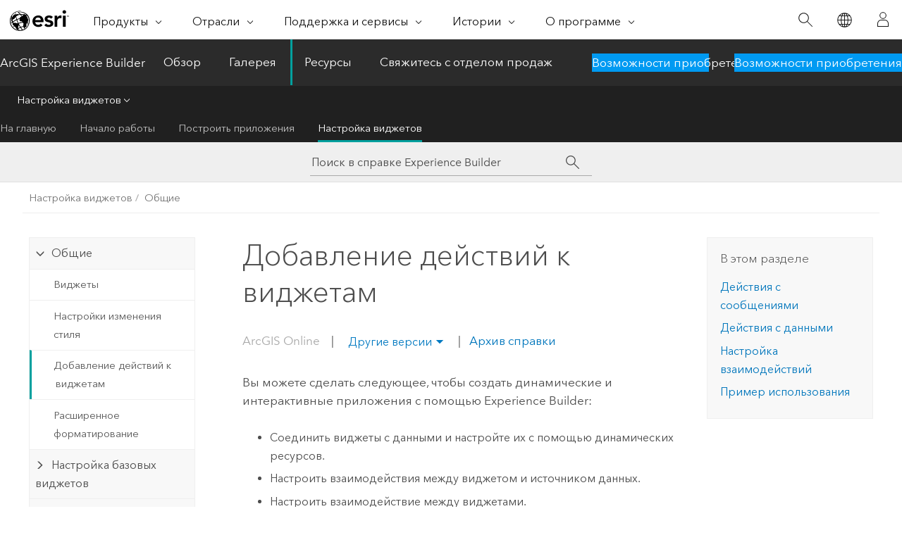

--- FILE ---
content_type: text/html; charset=UTF-8
request_url: https://doc.arcgis.com/ru/experience-builder/latest/configure-widgets/action-triggers.htm
body_size: 180531
content:


<!DOCTYPE html>
<!--[if lt IE 7]>  <html class="ie lt-ie9 lt-ie8 lt-ie7 ie6" dir="ltr"> <![endif]-->
<!--[if IE 7]>     <html class="ie lt-ie9 lt-ie8 ie7" dir="ltr"> <![endif]-->
<!--[if IE 8]>     <html class="ie lt-ie9 ie8" dir="ltr"> <![endif]-->
<!--[if IE 9]>     <html class="ie ie9" dir="ltr"> <![endif]-->
<!--[if !IE]><!--> <html dir="ltr" lang="ru"> <!--<![endif]-->
<head>
    <meta charset="utf-8">
    <title>Добавление действий к виджетам&mdash;ArcGIS Experience Builder | Документация</title>
    <meta content="IE=edge,chrome=1" http-equiv="X-UA-Compatible">

    <!-- Secondary nav -->
  
    
  
  <script>
    var appOverviewURL = "/content/esri-sites/en-us/arcgis/products/arcgis-experience-builder/overview";
  </script>

    <script>
      var docConfig = {
        locale: 'ru'
        ,localedir: 'ru'
        ,langSelector: ''
        
        ,relativeUrl: false
        

        ,searchformUrl: '/search/'
        ,tertiaryNavIndex: '3'

        
      };
    </script>
	 



    <!--[if lt IE 9]>
      <script src="/cdn/js/libs/html5shiv.js" type="text/javascript"></script>
      <script src="/cdn/js/libs/selectivizr-min.js" type="text/javascript"></script>
      <script src="/cdn/js/libs/json2.js" type="text/javascript"></script>
      <script src="/cdn/js/libs/html5shiv-printshiv.js" type="text/javascript" >

    <![endif]-->

     <!--[if lt IE 11]>
    <script>
      $$(document).ready(function(){
        $$(".hideOnIE").hide();
      });
    </script>
    <![endif]-->
	<meta name="viewport" content="width=device-width, user-scalable=no">
	<link href="/assets/img/favicon.ico" rel="shortcut icon" >
	<link href="/assets/css/screen.css" media="screen" rel="stylesheet" type="text/css" />
	<link href="/cdn/calcite/css/documentation.css" media="screen" rel="stylesheet" type="text/css" />
	<link href="/assets/css/print.css" media="print" type="text/css" rel="stylesheet" />

	<!--
	<link href="/assets/css/screen_l10n.css" media="screen" rel="stylesheet" type="text/css" />
	<link href="/assets/css/documentation/base_l10n.css" media="screen" rel="stylesheet" type="text/css" />
	<link href="/assets/css/print_l10n.css" media="print" type="text/css" rel="stylesheet" />
	-->
	<script src="/cdn/js/libs/latest/jquery.latest.min.js" type="text/javascript"></script>
    <script src="/cdn/js/libs/latest/jquery-migrate-latest.min.js" type="text/javascript"></script>
	<script src="/cdn/js/libs/jquery.cookie.js" type="text/javascript"></script>
	<link href="/cdn/css/colorbox.css" media="screen" rel="stylesheet" type="text/css" />
	<link href="/cdn/css/colorbox_l10n.css" media="screen" rel="stylesheet" type="text/css" />
	<script src="/cdn/js/libs/jquery.colorbox-min.js" type="text/javascript"></script>
	<script src="/assets/js/video-init.js" type="text/javascript"></script>
	<script src="/assets/js/sitecfg.js" type="text/javascript"></script>
	
		<script src="/assets/js/signIn.js" type="text/javascript"></script>
	
	
		
			<script src="/assets/js/configjs/experience-builder.js" type="text/javascript"></script>
		
	

	<!--- Language Picker -->
	<script src="/assets/js/locale/l10NStrings.js" type="text/javascript"></script>
	
		<script src="/assets/js/locale/langSelector.js" type="text/javascript"></script>
	

	<script src="/assets/js/calcite-web.js" type="text/javascript"></script>


    <link href="/assets/css/esri-secondary.css" media="screen" rel="stylesheet" type="text/css" />

  <!--- search MD -->
    <META name="description" content="Действия позволяют осуществлять связь между виджетами и данными в веб-интерфейсе. Действие в одном виджете может вызвать действие в другом виджете."><META name="last-modified" content="2025-11-20"><META name="product" content="experience-builder"><META name="version" content="agol"><META name="search-collection" content="help"><META name="search-category" content="help-general"><META name="subject" content="APPS,WEB APPLICATIONS,WEB,ARCGIS ONLINE"><META name="sub_category" content="ArcGIS Experience Builder"><META name="content_type" content="Help Topic"><META name="subject_label" content="APPS,WEB APPLICATIONS,ИНТЕРНЕТ,ARCGIS ONLINE"><META name="sub_category_label" content="ArcGIS Experience Builder"><META name="content_type_label" content="Тема справки"><META name="content-language" content="ru">
    <!--- search MD -->

    <!--
    
  -->

  
  <script src="/assets/js/switchers/dropdown-switcher.js" type="text/javascript"></script>
  

  

  <!-- Add in Global Nav -->
    <link rel="stylesheet" href="//webapps-cdn.esri.com/CDN/components/global-nav/css/gn.css" />
    <!--<script src="//webapps-cdn.esri.com/CDN/components/global-nav/test_data.js"></script>-->
   <script src="//webapps-cdn.esri.com/CDN/components/global-nav/js/gn.js"></script>
     

</head>

<!--
      pub: GUID-70321EC1-222B-4E32-8244-A9D85FB53B7D=20
      tpc: GUID-68BC8D3A-FB63-463D-B846-34D42FECA2AC=28
      help-ids: []
      -->


<!-- variable declaration, if any -->
<!-- can change following macro to set variable once we are on Jinja 2.8 -->


<body class="esri-global ru doc apps aeb esrilocalnav">
   <!-- Secondary nav -->
      <script>
         insertCss(_esriAEMHost+"/etc.clientlibs/esri-sites/components/content/local-navigation/clientlibs.css")
         insertElem("div", "local-navigation", '<nav id="second-nav" navtype="existingNavigation" domain="'+_esriAEMHost+'" path="'+appOverviewURL+'"></nav>' )
      </script>
  
  <div class="wrapper" id="wrapper">
     

      <div id="skip-to-content">
        <!--googleoff: all-->

      
      <div class="aeb search">
        <div class="esri-search-box">
          <div class="search-component">
            <form id="helpSearchForm">
              <input class="esri-search-textfield leader" name="q" placeholder="Поиск в справке Experience Builder" autocapitalize="off" autocomplete="off" autocorrect="off" spellcheck="false" aria-label="Поиск в справке Experience Builder">
	<input type="hidden" name="collection" value="help" />
	<input type="hidden" name="product" value="experience-builder" />
	<input type="hidden" name="version" value="agol" />
	<input type="hidden" name="language" value="ru" />
	<button class="esri-search-button-submit" type="submit" aria-label="Поиск"></button>
            </form>
          </div>
        </div>
      </div>
      
      <!--googleon: all-->



        <!-- content goes here -->
        <div class="grid-container ">
          

            
              
  <!--BREADCRUMB-BEG--><div id="bigmac" class="sticky-breadcrumbs trailer-2" data-spy="affix" data-offset-top="180"> </div><!--BREADCRUMB-END-->
  <!--googleoff: all-->
    <div class="column-5 tablet-column-12 trailer-2 ">
      <aside class="js-accordion accordion reference-index" aria-live="polite" role="tablist">
        <div></div>
      </aside>

      <div class="js-sticky scroll-show tablet-hide leader-1 back-to-top" data-top="0" style="top: 0px;">
        <a href="#" class="btn btn-fill btn-clear">Наверх</a>
      </div>
    </div>
  <!--googleon: all-->

            

            
	
		<div class="column-13  pre-1 content-section">
	
		<header class="trailer-1"><h1>Добавление действий к виджетам</h1></header>

		 
	<!--googleoff: all-->
	
		
				<aside id="main-toc-small" class="js-accordion accordion tablet-show trailer-1">
			      <div class="accordion-section">
			        <h4 class="accordion-title">В этом разделе</h4>
			        <div class="accordion-content list-plain">
			          <ol class="list-plain pre-0 trailer-0"><li><a href="#ESRI_SECTION1_DBD9D349F54F40D4941F6C7F3C0C190F">Действия с сообщениями</a></li><li><a href="#ESRI_SECTION1_441D594EF43743CEB307F0E9BB308AAF">Действия с данными</a></li><li><a href="#ESRI_SECTION1_0FF6957230EA4D898A525913C95444C7">Настройка взаимодействий</a></li><li><a href="#ESRI_SECTION1_C5FD058F77CD4EA2BBBB8394DCFFE53A">Пример использования</a></li></ol>
			        </div>
			      </div>
			     </aside>
		
    
   <!--googleon: all-->


		<main>
			
	
    	
    


			
















<p id="GUID-9C141186-35FF-4A4F-B9F8-CD0592879C3B">Вы можете сделать следующее, чтобы создать динамические и интерактивные приложения с помощью <span class="ph">Experience Builder</span>:</p><ul purpose="ul" id="UL_F512B43F82EF4ADBA5D53CE3B8549E04"><li purpose="li" id="LI_A6967FB8DF704B2B85D97E408AC5227D">Соединить виджеты с данными и настройте их с помощью динамических ресурсов.</li><li purpose="li" id="LI_9BE8DBF44A784E5DB334163DB8244C94">Настроить взаимодействия между виджетом и источником данных.</li><li purpose="li" id="LI_0448C65C632347F892279B2143928A0F">Настроить взаимодействие между виджетами.</li></ul>
<p id="GUID-598FE6AA-161C-4683-BBFD-A151E978D6DD">К виджетам можно добавить два типа действий: <a class="xref xref" href="/ru/experience-builder/latest/configure-widgets/action-triggers.htm#ESRI_SECTION1_DBD9D349F54F40D4941F6C7F3C0C190F">действия с сообщениями</a> и <a class="xref xref" href="/ru/experience-builder/latest/configure-widgets/action-triggers.htm#ESRI_SECTION1_441D594EF43743CEB307F0E9BB308AAF">действия с данными</a>. Действия с сообщениями реагируют на триггеры и автоматически выполняют действия, такие как фильтрация списка для отображения только записей в текущем экстенте карты. Для действий с данными есть кнопка <span class="uicontrol">Действия</span>, которую пользователи могут нажать в виджетах в процессе работы и выбрать из списка действие, которое необходимо выполнить, например, экспорт записей в файл или в качестве элемента ArcGIS.</p><section class="section1 padded-anchor" id="ESRI_SECTION1_DBD9D349F54F40D4941F6C7F3C0C190F" purpose="section1"><h2>Действия с сообщениями</h2><p id="GUID-ECC2012D-DE8B-42B7-90AB-D441E6B33A2E">Приложения <span class="ph">Experience Builder</span> управляются данными, а это означает, что данные, отображаемые виджетами, могут изменяться везде при обновлении лежащих в основе данных. Вы можете определить взаимодействия между виджетами и данными, <a class="xref xref" href="/ru/experience-builder/latest/configure-widgets/action-triggers.htm#ESRI_SECTION2_C2943ECFABBF4998B98FE8714FCFCDEF">настроив действия с сообщениями</a> в ответ на триггеры. Например, вы можете настроить взаимодействие таким образом, что при изменении экстента карты в виджете Карта, остальные виджеты, например виджет Список, обновляют фильтр и отображают только объекты текущего экстента. Для этого необходимо установить <span class="uicontrol">Изменение экстента</span> в виджете Карта в качестве триггера и <span class="uicontrol">Отфильтровать данные записей</span> в виде данных, используемом виджетом Список в качестве действия. Поскольку виджеты управляются данными, действие фильтра применяется к данным на уровне источника данных, и каждый виджет, использующий один и тот же вид данных, будет синхронизирован автоматически. Вы также можете настраивать взаимодействие между виджетами. Действия, настроенные для виджета, работают только внутри этого виджета. Например, вы можете синхронизировать экстент двух виджетов Карта, когда пользователь масштабирует или перемещает один из них, настроив <span class="uicontrol">Изменения экстента</span> одного виджета Карта как триггер и изменив экстент другого виджета как действие.</p><p id="GUID-5B9AA99B-0BD6-4C19-95D9-75EA6F7910A1">Эти взаимодействия определяются и управляются в панели <span class="uicontrol">Действие</span> исходного виджета, который предоставляет триггеры. Конфигурации <span class="uicontrol">Действия с сообщением</span> состоят из трех частей:</p><ul purpose="ul" id="UL_58D5D53EBACF490495AA417D51B3C021"><li purpose="li" id="LI_4E320216F8CA4C31B4C2185107D9E4AD"><a class="xref xref" href="/ru/experience-builder/latest/configure-widgets/action-triggers.htm#ESRI_SECTION2_82BA7400624543438198032CAED9A4D5">Триггеры</a> из исходного виджета</li><li purpose="li" id="LI_3E7B613027BB4587B4BCA187FF89D5B5"><a class="xref xref" href="/ru/experience-builder/latest/configure-widgets/action-triggers.htm#ESRI_SECTION2_16128B06EE9B48F6ACBB879DBD8D6ABF">Цели</a>, реагирующие на триггер (виджеты и данные)</li><li purpose="li" id="LI_D7EFB4D8A3D545DEACB1482C0AAC99E0"><a class="xref xref" href="/ru/experience-builder/latest/configure-widgets/action-triggers.htm#ESRI_SECTION2_724804061BB04916A01A5CE3DF76B713">Действия</a> со стороны цели, связанные с ее целевым использованием</li></ul><p id="GUID-82DA0457-B770-4825-B0FF-3C501C700962">Триггер исходного виджета может быть добавлен только один раз; однако вы можете добавить несколько действий для этого конкретного триггера из одной или другой цели.</p><section class="section2 padded-anchor" id="ESRI_SECTION2_82BA7400624543438198032CAED9A4D5" purpose="section2"><h3>Триггеры</h3><p id="GUID-BF8C4920-342C-4E6B-8A4A-3E57B64C6266">Триггеры – это события, генерируемые исходным виджетом. Когда возникает триггер, любые добавленные к нему действия выполняются в качестве ответа. В следующей таблице описаны триггеры, которые поддерживаются в настоящее время:</p><h4 class="table title"></h4><div class="overflow-auto"><table class="tablexyz lined-rows lined-columns bordered  
            always-wrap
          "><colgroup width="2.00*"></colgroup><colgroup width="1*"></colgroup><thead><tr><th colspan="1">Триггер</th><th colspan="1">Описание</th></tr></thead><tbody class="align-middle"><tr class="align-middle"><td outputclass="" purpose="entry" rowspan="1" colspan="1"><p id="GUID-4EBDF3E8-EC13-47F2-9EE0-DFAF4EE31DF9"><span class="uicontrol">Нажатие кнопки</span></p></td><td outputclass="" purpose="entry" rowspan="1" colspan="1"><p id="GUID-75826FE2-E65C-4B67-BC93-6784597CEF17">Триггер срабатывает при щелчке на виджет Кнопка или при щелчке на кнопку виджета <span class="uicontrol">Навигация по видам</span>.</p></td></tr><tr class="align-middle"><td outputclass="" purpose="entry" rowspan="1" colspan="1"><p id="GUID-6AD5E200-E6D7-40D6-8022-9A3071A2D879"><span class="uicontrol">Данные добавлены</span></p></td><td outputclass="" purpose="entry" rowspan="1" colspan="1"><p id="GUID-8EF54BA1-ED21-4102-ACCD-A2390C4C2ACA">Триггер срабатывает, когда источник данных добавляется с помощью <a class="xref xref" href="/ru/experience-builder/latest/configure-widgets/add-data-widget.htm">виджета Добавить данные</a>.</p></td></tr><tr class="align-middle"><td outputclass="" purpose="entry" rowspan="1" colspan="1"><p id="GUID-A789C90C-A7BA-49B9-AC6A-87413B8C839E"><span class="uicontrol">Изменения фильтрации данных</span><sup>1</sup></p></td><td outputclass="" purpose="entry" rowspan="1" colspan="1"><p id="GUID-FD6CA06B-653D-495F-954C-E41B7433193A">Триггер срабатывает, когда к источнику данных применяется фильтр.</p></td></tr><tr class="align-middle"><td outputclass="" purpose="entry" rowspan="1" colspan="1"><p id="GUID-FF57C134-0847-4AA4-BB3D-51057604F2A5"><span class="uicontrol">Изменения экстента</span></p></td><td outputclass="" purpose="entry" rowspan="1" colspan="1"><p id="GUID-804FB0C3-726A-415F-A89B-B72A07DBD2FE">Триггер срабатывает, когда экстент карты изменяется посредством перемещения, масштабирования, изменения размера и так далее.</p></td></tr><tr class="align-middle"><td outputclass="" purpose="entry" rowspan="1" colspan="1"><p id="GUID-E4367470-F788-47A2-9101-7D43F652A9B1"><span class="uicontrol">Изменение местоположения</span></p></td><td outputclass="" purpose="entry" rowspan="1" colspan="1"><p id="GUID-367E3CE0-A037-45B6-AE7C-6618C382DABE">Триггер срабатывает, когда текущее местоположение пользователя получено с помощью инструмента <span class="uicontrol">Найти местоположение</span> виджета Карта.</p></td></tr><tr class="align-middle"><td outputclass="" purpose="entry" rowspan="1" colspan="1"><p id="GUID-1BC5ACAC-2DA1-4CB6-8474-0E661E65E6C5"><span class="uicontrol">Записи созданы</span></p></td><td outputclass="" purpose="entry" rowspan="1" colspan="1"><p id="GUID-ADC96C90-7317-4F98-A85E-D7FDA958B851">Триггер срабатывает, когда записи результатов загружаются в исходный виджет.</p></td></tr><tr class="align-middle"><td outputclass="" purpose="entry" rowspan="1" colspan="1"><p id="GUID-9A901651-94B0-4C37-BAC1-2B3E577E455B"><span class="uicontrol">Изменения выборки записей</span></p></td><td outputclass="" purpose="entry" rowspan="1" colspan="1"><p id="GUID-72ACB41A-227D-4EE7-9433-03A2D2AF0EF9">Триггер срабатывает, когда выбрана запись или выбор записи очищен.</p></td></tr><tr class="align-middle"><td outputclass="" purpose="entry" rowspan="1" colspan="1"><p id="GUID-764321CF-EB7B-4A59-B9A9-117EE5FBA68A"><span class="uicontrol">Изменение видов</span></p></td><td outputclass="" purpose="entry" rowspan="1" colspan="1"><p id="GUID-E3F7C734-893E-42A9-AD8C-2275A253D7BC">Триггер срабатывает, когда представление выбирается с помощью виджета <a class="xref xref" href="/ru/experience-builder/latest/configure-widgets/view-navigation-widget.htm">Навигация по видам</a>.</p></td></tr></tbody><caption></caption></table></div><p id="GUID-3933B157-0D3D-414A-B17C-9F9D70041D6D"><sup>1</sup> Действие <span class="uicontrol">Изменения фильтрации данных</span> не поддерживает <a class="xref xref" esrisubtype="extrel" hrefpfx="/ru/experience-builder/latest" href="/ru/experience-builder/latest/build-apps/select-data.htm#LI_926F1E5C7879493881F9EFE7209E7205">динамические слои изображения</a>.</p><p id="GUID-25296F24-2C4F-4CF4-9F86-7DA9B033A1B4">Чтобы просмотреть доступные триггеры виджета, откройте его настройки и нажмите <span class="uicontrol">Добавить триггер</span> на вкладке <span class="uicontrol">Действие</span>. В следующей таблицы приведены исходные виджеты и поддерживаемые триггеры:</p><h4 class="table title"></h4><div class="overflow-auto"><table class="tablexyz lined-rows lined-columns bordered  
            always-wrap
          "><colgroup width="*"></colgroup><colgroup width="1.88*"></colgroup><colgroup width="1.75*"></colgroup><colgroup width="1.50*"></colgroup><colgroup width="*"></colgroup><colgroup width="*"></colgroup><colgroup width="1.49*"></colgroup><colgroup width="1.33*"></colgroup><colgroup width="1.49*"></colgroup><thead><tr><th colspan="1">Исходный виджет</th><th colspan="1">Нажатие кнопки</th><th colspan="1">Данные добавлены</th><th colspan="1">Изменения фильтрации данных</th><th colspan="1">Изменения экстента</th><th colspan="1">Изменения выборки записей</th><th colspan="1">Изменение местоположения</th><th colspan="1">Записи созданы</th><th colspan="1">Изменение видов</th></tr></thead><tbody class="align-middle"><tr class="align-middle"><td outputclass="" purpose="entry" rowspan="1" colspan="1"><p id="GUID-612E3201-6EAB-4571-A80E-D17D02D71DEE">Добавить данные</p></td><td outputclass="" purpose="entry" rowspan="1" colspan="1"></td><td outputclass="" purpose="entry" rowspan="1" colspan="1"><p id="GUID-ABC5F127-1111-45DB-8798-45D63FC66FFC"><figure class="fig" href="#"><img src="GUID-D7C8F9C4-9992-4D11-A1B2-7BBC69B53D96-web.png" alt="Да" title="Да" loading="lazy"></figure></p></td><td outputclass="" purpose="entry" rowspan="1" colspan="1"></td><td outputclass="" purpose="entry" rowspan="1" colspan="1"></td><td outputclass="" purpose="entry" rowspan="1" colspan="1"></td><td outputclass="" purpose="entry" rowspan="1" colspan="1"></td><td outputclass="" purpose="entry" rowspan="1" colspan="1"></td><td outputclass="" purpose="entry" rowspan="1" colspan="1"></td></tr><tr class="align-middle"><td outputclass="" purpose="entry" rowspan="1" colspan="1"><p id="GUID-FD012637-EDF8-4101-8E1A-5B2FF73D38B6">Кнопка</p></td><td outputclass="" purpose="entry" rowspan="1" colspan="1"><p id="GUID-A7B2372E-C99A-48F8-9C5B-2E1D4D91A9B7"><figure class="fig" href="#"><img src="GUID-D7C8F9C4-9992-4D11-A1B2-7BBC69B53D96-web.png" alt="Да" title="Да" loading="lazy"></figure></p></td><td outputclass="" purpose="entry" rowspan="1" colspan="1"></td><td outputclass="" purpose="entry" rowspan="1" colspan="1"></td><td outputclass="" purpose="entry" rowspan="1" colspan="1"></td><td outputclass="" purpose="entry" rowspan="1" colspan="1"></td><td outputclass="" purpose="entry" rowspan="1" colspan="1"></td><td outputclass="" purpose="entry" rowspan="1" colspan="1"></td><td outputclass="" purpose="entry" rowspan="1" colspan="1"></td></tr><tr class="align-middle"><td outputclass="" purpose="entry" rowspan="1" colspan="1"><p id="GUID-38BB8F6E-1A7D-4821-BEEB-9C5E2AE43C31">Диаграмма</p></td><td outputclass="" purpose="entry" rowspan="1" colspan="1"></td><td outputclass="" purpose="entry" rowspan="1" colspan="1"></td><td outputclass="" purpose="entry" rowspan="1" colspan="1"></td><td outputclass="" purpose="entry" rowspan="1" colspan="1"></td><td outputclass="" purpose="entry" rowspan="1" colspan="1"><p id="GUID-A41A97AE-DB37-44B9-8560-4A7666D94CCC"><figure class="fig" href="#"><img src="GUID-D7C8F9C4-9992-4D11-A1B2-7BBC69B53D96-web.png" alt="Да" title="Да" loading="lazy"></figure></p></td><td outputclass="" purpose="entry" rowspan="1" colspan="1"></td><td outputclass="" purpose="entry" rowspan="1" colspan="1"></td><td outputclass="" purpose="entry" rowspan="1" colspan="1"></td></tr><tr class="align-middle"><td outputclass="" purpose="entry" rowspan="1" colspan="1"><p id="GUID-D6C95644-FC58-4336-B9FA-461A1DDC52C2">Информация об объекте</p></td><td outputclass="" purpose="entry" rowspan="1" colspan="1"></td><td outputclass="" purpose="entry" rowspan="1" colspan="1"></td><td outputclass="" purpose="entry" rowspan="1" colspan="1"></td><td outputclass="" purpose="entry" rowspan="1" colspan="1"></td><td outputclass="" purpose="entry" rowspan="1" colspan="1"><p id="GUID-66A80869-5C66-4D6E-947F-F5F307ED5590"><figure class="fig" href="#"><img src="GUID-D7C8F9C4-9992-4D11-A1B2-7BBC69B53D96-web.png" alt="Да" title="Да" loading="lazy"></figure></p></td><td outputclass="" purpose="entry" rowspan="1" colspan="1"></td><td outputclass="" purpose="entry" rowspan="1" colspan="1"></td><td outputclass="" purpose="entry" rowspan="1" colspan="1"></td></tr><tr class="align-middle"><td outputclass="" purpose="entry" rowspan="1" colspan="1"><p id="GUID-817F6A80-F879-4B21-A04A-7C78FE43D3A5">Фильтр</p></td><td outputclass="" purpose="entry" rowspan="1" colspan="1"></td><td outputclass="" purpose="entry" rowspan="1" colspan="1"></td><td outputclass="" purpose="entry" rowspan="1" colspan="1"><p id="GUID-E0B6A545-B0C7-4234-AD13-B1A4A875BF69"><figure class="fig" href="#"><img src="GUID-D7C8F9C4-9992-4D11-A1B2-7BBC69B53D96-web.png" alt="Да" title="Да" loading="lazy"></figure></p></td><td outputclass="" purpose="entry" rowspan="1" colspan="1"></td><td outputclass="" purpose="entry" rowspan="1" colspan="1"></td><td outputclass="" purpose="entry" rowspan="1" colspan="1"></td><td outputclass="" purpose="entry" rowspan="1" colspan="1"></td><td outputclass="" purpose="entry" rowspan="1" colspan="1"></td></tr><tr class="align-middle"><td outputclass="" purpose="entry" rowspan="1" colspan="1"><p id="GUID-818034CD-CA3E-4C15-AC17-0E4CF2986CC9">Список</p></td><td outputclass="" purpose="entry" rowspan="1" colspan="1"></td><td outputclass="" purpose="entry" rowspan="1" colspan="1"></td><td outputclass="" purpose="entry" rowspan="1" colspan="1"><p id="GUID-6E28AECA-A609-425A-B1A7-20F0F4A4F1B4"><figure class="fig" href="#"><img src="GUID-D7C8F9C4-9992-4D11-A1B2-7BBC69B53D96-web.png" alt="Да" title="Да" loading="lazy"></figure></p></td><td outputclass="" purpose="entry" rowspan="1" colspan="1"></td><td outputclass="" purpose="entry" rowspan="1" colspan="1"><p id="GUID-37800640-B918-4022-A23A-47583FC922E0"><figure class="fig" href="#"><img src="GUID-D7C8F9C4-9992-4D11-A1B2-7BBC69B53D96-web.png" alt="Да" title="Да" loading="lazy"></figure></p></td><td outputclass="" purpose="entry" rowspan="1" colspan="1"></td><td outputclass="" purpose="entry" rowspan="1" colspan="1"></td><td outputclass="" purpose="entry" rowspan="1" colspan="1"></td></tr><tr class="align-middle"><td outputclass="" purpose="entry" rowspan="1" colspan="1"><p id="GUID-CF4BCCF2-47AB-4CA0-A7C8-CA1C3E83356D">Карта</p></td><td outputclass="" purpose="entry" rowspan="1" colspan="1"></td><td outputclass="" purpose="entry" rowspan="1" colspan="1"></td><td outputclass="" purpose="entry" rowspan="1" colspan="1"></td><td outputclass="" purpose="entry" rowspan="1" colspan="1"><p id="GUID-AC071484-2200-45CF-8705-4A50CB65888A"><figure class="fig" href="#"><img src="GUID-D7C8F9C4-9992-4D11-A1B2-7BBC69B53D96-web.png" alt="Да" title="Да" loading="lazy"></figure></p></td><td outputclass="" purpose="entry" rowspan="1" colspan="1"><p id="GUID-638F7D51-9971-463C-98AD-4A9D05837E40"><figure class="fig" href="#"><img src="GUID-D7C8F9C4-9992-4D11-A1B2-7BBC69B53D96-web.png" alt="Да" title="Да" loading="lazy"></figure></p></td><td outputclass="" purpose="entry" rowspan="1" colspan="1"><p id="GUID-5893553C-20DE-4911-8199-22F8E8E9C244"><figure class="fig" href="#"><img src="GUID-D7C8F9C4-9992-4D11-A1B2-7BBC69B53D96-web.png" alt="Да" title="Да" loading="lazy"></figure></p></td><td outputclass="" purpose="entry" rowspan="1" colspan="1"></td><td outputclass="" purpose="entry" rowspan="1" colspan="1"></td></tr><tr class="align-middle"><td outputclass="" purpose="entry" rowspan="1" colspan="1"><p id="GUID-B6A7D399-FF98-4834-9218-B5A8768B04AF">Ближайшие</p></td><td outputclass="" purpose="entry" rowspan="1" colspan="1"></td><td outputclass="" purpose="entry" rowspan="1" colspan="1"></td><td outputclass="" purpose="entry" rowspan="1" colspan="1"></td><td outputclass="" purpose="entry" rowspan="1" colspan="1"></td><td outputclass="" purpose="entry" rowspan="1" colspan="1"><p id="GUID-53012A42-4DF6-4F64-B73B-7BC89634B175"><figure class="fig" href="#"><img src="GUID-D7C8F9C4-9992-4D11-A1B2-7BBC69B53D96-web.png" alt="Да" title="Да" loading="lazy"></figure></p></td><td outputclass="" purpose="entry" rowspan="1" colspan="1"></td><td outputclass="" purpose="entry" rowspan="1" colspan="1"></td><td outputclass="" purpose="entry" rowspan="1" colspan="1"></td></tr><tr class="align-middle"><td outputclass="" purpose="entry" rowspan="1" colspan="1"><p id="GUID-059DC64C-4F74-48FD-BE8F-7463574BA0D2">Запрос</p></td><td outputclass="" purpose="entry" rowspan="1" colspan="1"></td><td outputclass="" purpose="entry" rowspan="1" colspan="1"></td><td outputclass="" purpose="entry" rowspan="1" colspan="1"></td><td outputclass="" purpose="entry" rowspan="1" colspan="1"></td><td outputclass="" purpose="entry" rowspan="1" colspan="1"><p id="GUID-F0D1A019-E274-405D-A930-CC66FAFE6199"><figure class="fig" href="#"><img src="GUID-D7C8F9C4-9992-4D11-A1B2-7BBC69B53D96-web.png" alt="Да" title="Да" loading="lazy"></figure></p></td><td outputclass="" purpose="entry" rowspan="1" colspan="1"></td><td outputclass="" purpose="entry" rowspan="1" colspan="1"><p id="GUID-070E9972-4EEF-4819-8819-15955AD59EA4"><figure class="fig" href="#"><img src="GUID-D7C8F9C4-9992-4D11-A1B2-7BBC69B53D96-web.png" alt="Да" title="Да" loading="lazy"></figure></p></td><td outputclass="" purpose="entry" rowspan="1" colspan="1"></td></tr><tr class="align-middle"><td outputclass="" purpose="entry" rowspan="1" colspan="1"><p id="GUID-99BBDCE6-8560-48D3-AA2C-60880FDABEF3">Поиск</p></td><td outputclass="" purpose="entry" rowspan="1" colspan="1"></td><td outputclass="" purpose="entry" rowspan="1" colspan="1"></td><td outputclass="" purpose="entry" rowspan="1" colspan="1"><p id="GUID-4150F229-2196-4B98-A754-5BE32CCC8A58"><figure class="fig" href="#"><img src="GUID-D7C8F9C4-9992-4D11-A1B2-7BBC69B53D96-web.png" alt="Да" title="Да" loading="lazy"></figure></p></td><td outputclass="" purpose="entry" rowspan="1" colspan="1"></td><td outputclass="" purpose="entry" rowspan="1" colspan="1"><p id="GUID-52B4F5E3-1A2D-4F59-8058-7AC162D6B6B5"><figure class="fig" href="#"><img src="GUID-D7C8F9C4-9992-4D11-A1B2-7BBC69B53D96-web.png" alt="Да" title="Да" loading="lazy"></figure></p></td><td outputclass="" purpose="entry" rowspan="1" colspan="1"></td><td outputclass="" purpose="entry" rowspan="1" colspan="1"><p id="GUID-29E18912-AF0D-4627-BD90-84100EE9E2E2"><figure class="fig" href="#"><img src="GUID-D7C8F9C4-9992-4D11-A1B2-7BBC69B53D96-web.png" alt="Да" title="Да" loading="lazy"></figure></p></td><td outputclass="" purpose="entry" rowspan="1" colspan="1"></td></tr><tr class="align-middle"><td outputclass="" purpose="entry" rowspan="1" colspan="1"><p id="GUID-009C2C6E-A84A-478E-BE09-8158BF7D938A">Выбрать</p></td><td outputclass="" purpose="entry" rowspan="1" colspan="1"></td><td outputclass="" purpose="entry" rowspan="1" colspan="1"></td><td outputclass="" purpose="entry" rowspan="1" colspan="1"></td><td outputclass="" purpose="entry" rowspan="1" colspan="1"></td><td outputclass="" purpose="entry" rowspan="1" colspan="1"><p id="GUID-20466F78-3A1B-4747-B839-A93ADC204BFF"><figure class="fig" href="#"><img src="GUID-D7C8F9C4-9992-4D11-A1B2-7BBC69B53D96-web.png" alt="Да" title="Да" loading="lazy"></figure></p></td><td outputclass="" purpose="entry" rowspan="1" colspan="1"></td><td outputclass="" purpose="entry" rowspan="1" colspan="1"></td><td outputclass="" purpose="entry" rowspan="1" colspan="1"></td></tr><tr class="align-middle"><td outputclass="" purpose="entry" rowspan="1" colspan="1"><p id="GUID-861A0FEC-5258-43C6-90EE-E037FEE13692">Таблица</p></td><td outputclass="" purpose="entry" rowspan="1" colspan="1"></td><td outputclass="" purpose="entry" rowspan="1" colspan="1"></td><td outputclass="" purpose="entry" rowspan="1" colspan="1"></td><td outputclass="" purpose="entry" rowspan="1" colspan="1"></td><td outputclass="" purpose="entry" rowspan="1" colspan="1"><p id="GUID-AC131A9B-E884-4AE1-9E5A-3EB9D5CFC003"><figure class="fig" href="#"><img src="GUID-D7C8F9C4-9992-4D11-A1B2-7BBC69B53D96-web.png" alt="Да" title="Да" loading="lazy"></figure></p></td><td outputclass="" purpose="entry" rowspan="1" colspan="1"></td><td outputclass="" purpose="entry" rowspan="1" colspan="1"></td><td outputclass="" purpose="entry" rowspan="1" colspan="1"></td></tr><tr class="align-middle"><td outputclass="" purpose="entry" rowspan="1" colspan="1"><p id="GUID-DEC546A0-048C-43E5-8CDA-DD04AF275A57">Навигация по видам</p></td><td outputclass="" purpose="entry" rowspan="1" colspan="1"><p id="GUID-CBAA8007-B5BF-4B36-A0E1-4A7516B8571A"><figure class="fig" href="#"><img src="GUID-D7C8F9C4-9992-4D11-A1B2-7BBC69B53D96-web.png" alt="Да" title="Да" loading="lazy"></figure></p></td><td outputclass="" purpose="entry" rowspan="1" colspan="1"></td><td outputclass="" purpose="entry" rowspan="1" colspan="1"></td><td outputclass="" purpose="entry" rowspan="1" colspan="1"></td><td outputclass="" purpose="entry" rowspan="1" colspan="1"></td><td outputclass="" purpose="entry" rowspan="1" colspan="1"></td><td outputclass="" purpose="entry" rowspan="1" colspan="1"></td><td outputclass="" purpose="entry" rowspan="1" colspan="1"><p id="GUID-19CC9976-6F50-447D-928E-F5CF5FEC2264"><figure class="fig" href="#"><img src="GUID-D7C8F9C4-9992-4D11-A1B2-7BBC69B53D96-web.png" alt="Да" title="Да" loading="lazy"></figure></p></td></tr></tbody><caption></caption></table></div><div class="panel trailer-1" id="GUID-81C26653-B248-4F9F-A93A-BD1627DF04DA"><h5 class="icon-ui-notice-triangle trailer-0">Внимание:</h5><p id="GUID-94E4F772-CA7E-4F15-9BB8-A7EDF5CA6861">Выборка большого количества объектов с помощью виджета Диаграмма или виджета Карта может привести к перегрузке триггера <span class="uicontrol">Изменения выборки записей</span> и привести <span class="ph">Experience Builder</span> к невыполнению ожидаемого действия.</p></div></section><section class="section2 padded-anchor" id="ESRI_SECTION2_16128B06EE9B48F6ACBB879DBD8D6ABF" purpose="section2"><h3>Цели</h3><p id="GUID-E0E3F152-9FAE-4989-83ED-43AC7EA26951">Цели выполняют действия. Целью может быть виджет или данные. Если вы используете данные в качестве цели, то действие будет выполняться глобально – во всех соответствующих виджетах и страницах приложения.</p></section><section class="section2 padded-anchor" id="ESRI_SECTION2_724804061BB04916A01A5CE3DF76B713" purpose="section2"><h3>Действия</h3><p id="GUID-F702295F-B70E-45D5-8C02-6D243F16E68B">В отличие от триггеров, которые определены данными, действия предоставляются целями (особенно виджетами) для выполнения определенной бизнес-логики. Некоторые действия могут потребовать дополнительной настройки в зависимости от того, как цель реагирует на сообщение от триггера. Например, если вы настраиваете действие фильтра для вида данных, и триггер основан на других данных, вы можете отфильтровать целевой вид данных, установив атрибут или пространственное отношение. Вы также можете настроить <a class="xref xref" href="/ru/experience-builder/latest/configure-widgets/filter-widget.htm#ESRI_SECTION1_068446E215E04DFD8ECC7AA272773BF3">условия SQL</a>.</p><p id="GUID-CE589956-4C7F-411D-B6B2-DCF068C70B24">Если вы хотите установить связь атрибутов между полем триггера и полем действия, записи в поле триггера должны точно соответствовать записям в поле действия, включая заглавные буквы.</p><p id="GUID-FF0BBA52-5A83-4284-BC1F-4A4506CF8F17">Каждая цель обеспечивает различные действия, соответствующие различным триггерам. Доступные действия появляются, как только вы добавляете триггер и выбираете цель. В следующей таблице перечислены цели и соответствующие им действия:</p><div class="panel trailer-1" id="GUID-2A179713-9CBE-44FD-A25B-29E259CF14DA"><h5 class="icon-ui-description trailer-0">Подсказка:</h5><p id="GUID-4034250C-04A6-4DE3-BF1C-0FF50D495658"><img href="GUID-2D2656BE-5EA2-46CE-A836-FB7D960E1600-web.png" id="IMAGE_17AB73697F40459B838AE6E6F1A4E83F" title="" alt="" src="GUID-2D2656BE-5EA2-46CE-A836-FB7D960E1600-web.png" loading="lazy"> Изучите примеры для каждого действия, используя ссылки в столбце <span class="uicontrol">Действие</span> ниже.</p></div><h4 class="table title"></h4><div class="overflow-auto"><table class="tablexyz lined-rows lined-columns bordered  
            always-wrap
          "><colgroup width="1.00*"></colgroup><colgroup width="3.87*"></colgroup><colgroup width="1.92*"></colgroup><colgroup width="2.49*"></colgroup><colgroup width="2.26*"></colgroup><colgroup width="1.51*"></colgroup><colgroup width="1.36*"></colgroup><colgroup width="2.17*"></colgroup><colgroup width="2.02*"></colgroup><colgroup width="2.25*"></colgroup><thead><tr><th colspan="1">Цель</th><th colspan="1">Действие<sup>1</sup></th><th colspan="1">Триггер: Нажатие кнопки</th><th colspan="1">Триггер: Добавление данных</th><th colspan="1">Триггер: Изменения фильтрации данных</th><th colspan="1">Триггер: Изменения выборки записей</th><th colspan="1">Триггер: Изменения экстента</th><th colspan="1">Триггер: Изменение местоположения</th><th colspan="1">Триггер: Записи созданы</th><th colspan="1">Триггер: Изменение видов</th></tr></thead><tbody class="align-middle"><tr class="align-middle"><td outputclass="" purpose="entry" rowspan="2" colspan="1"><p id="GUID-4998EFA4-BF8F-470C-8C50-4A5D241651A8">Данные</p></td><td outputclass="" purpose="entry" rowspan="1" colspan="1"><p id="GUID-738A1FF2-C3DF-4040-80BB-83BD874A453F"><span class="uicontrol">Фильтровать записи данных</span><sup>8</sup> – Хранить только те записи в представлении данных, которые соответствуют условиям для дальнейшего отображения или обработки через приложение.</p><p id="GUID-C2FEBE49-DAFE-4EAE-B3F1-BB2EDEB06219" ishcondition="agol_plat=web"><img href="GUID-F8403CA3-F849-46E2-B429-DB6D961DAD3F-web.png" id="IMAGE_57DA6FF8151D443FB879679DB5BCCA58" title="" alt="" src="GUID-F8403CA3-F849-46E2-B429-DB6D961DAD3F-web.png" loading="lazy">Пример: <a target="_blank" class="xref xref" href="https://experience.arcgis.com/experience/882e72f764db4e5caf65a787911bc6b0/">Потенциальные участки для жилищного строительства в Великобритании</a></p></td><td outputclass="" purpose="entry" rowspan="1" colspan="1"></td><td outputclass="" purpose="entry" rowspan="1" colspan="1"></td><td outputclass="" purpose="entry" rowspan="1" colspan="1"></td>
<td outputclass="" purpose="entry" rowspan="1" colspan="1"><p id="GUID-096CDD29-6543-4339-8FE3-5DF8D192B434"><figure class="fig" href="#"><img src="GUID-D7C8F9C4-9992-4D11-A1B2-7BBC69B53D96-web.png" alt="Да" title="Да" loading="lazy"></figure></p></td><td outputclass="" purpose="entry" rowspan="1" colspan="1"><p id="GUID-22E962B1-C391-4B5C-9FFA-DB64F675ACF0"><figure class="fig" href="#"><img src="GUID-D7C8F9C4-9992-4D11-A1B2-7BBC69B53D96-web.png" alt="Да" title="Да" loading="lazy"></figure></p></td><td outputclass="" purpose="entry" rowspan="1" colspan="1"></td><td outputclass="" purpose="entry" rowspan="1" colspan="1"></td><td outputclass="" purpose="entry" rowspan="1" colspan="1"></td>
</tr><tr class="align-middle"><td outputclass="" purpose="entry" rowspan="1" colspan="1"><p id="GUID-CC63BAE4-5C7D-42C2-B547-5737B1A56881"><span class="uicontrol">Выбрать записи данных</span><sup>2</sup> - отмечает записи как выбранные и помещает их в вид Выбранные объекты.</p><p id="GUID-8EC08814-F038-4E12-BCE5-8CD2187BB9C9" ishcondition="agol_plat=web"><img href="GUID-F8403CA3-F849-46E2-B429-DB6D961DAD3F-web.png" id="IMAGE_20145D4496314BE18C40242E23FC690C" title="" alt="" src="GUID-F8403CA3-F849-46E2-B429-DB6D961DAD3F-web.png" loading="lazy">Пример: <a target="_blank" class="xref xref" href="https://experience.arcgis.com/experience/80911720be0840eaa9a988efe1903297">Штата США, районы и избирательные округа</a></p></td><td outputclass="" purpose="entry" rowspan="1" colspan="1"></td><td outputclass="" purpose="entry" rowspan="1" colspan="1"></td><td outputclass="" purpose="entry" rowspan="1" colspan="1"></td>
<td outputclass="" purpose="entry" rowspan="1" colspan="1"><p id="GUID-CBA99EC7-5C8E-4730-8B0D-A1C8A00B2874"><figure class="fig" href="#"><img src="GUID-D7C8F9C4-9992-4D11-A1B2-7BBC69B53D96-web.png" alt="Да" title="Да" loading="lazy"></figure></p></td><td outputclass="" purpose="entry" rowspan="1" colspan="1"></td><td outputclass="" purpose="entry" rowspan="1" colspan="1"></td><td outputclass="" purpose="entry" rowspan="1" colspan="1"></td><td outputclass="" purpose="entry" rowspan="1" colspan="1"></td>
</tr><tr class="align-middle"><td outputclass="" purpose="entry" rowspan="1" colspan="1"><p id="GUID-287A8777-71E9-4A61-BFE9-5CEB0FC7FB2A">Виджет Business Analyst</p></td><td outputclass="" purpose="entry" rowspan="1" colspan="1"><p id="GUID-8E5E267F-0FCF-4533-8985-1BD7C6D7C11A"><span class="uicontrol">Выбрать объект</span> - отметить объект, как выбранный.</p></td><td outputclass="" purpose="entry" rowspan="1" colspan="1"></td><td outputclass="" purpose="entry" rowspan="1" colspan="1"></td><td outputclass="" purpose="entry" rowspan="1" colspan="1"></td><td outputclass="" purpose="entry" rowspan="1" colspan="1"><p id="GUID-31275637-7C3F-424F-80E2-52F95D39F11F"><figure class="fig" href="#"><img src="GUID-D7C8F9C4-9992-4D11-A1B2-7BBC69B53D96-web.png" alt="Да" title="Да" loading="lazy"></figure></p></td><td outputclass="" purpose="entry" rowspan="1" colspan="1"></td><td outputclass="" purpose="entry" rowspan="1" colspan="1"></td><td outputclass="" purpose="entry" rowspan="1" colspan="1"></td><td outputclass="" purpose="entry" rowspan="1" colspan="1"></td></tr><tr class="align-middle"><td outputclass="" purpose="entry" rowspan="1" colspan="1"><p id="GUID-6A809DA9-8758-480B-B212-62AE99BE48CE">Виджет Профиль рельефа</p></td><td outputclass="" purpose="entry" rowspan="1" colspan="1"><p id="GUID-9C8FD0AC-A64B-4DBA-8C28-893DBE5A154A"><span class="uicontrol">Выбрать линию</span> - отметить линейный объект как выбранный и создать профиль рельефа.</p><p id="GUID-81828B82-56BA-4C88-8D7D-819D6F05D795" ishcondition="agol_plat=web"><img href="GUID-F8403CA3-F849-46E2-B429-DB6D961DAD3F-web.png" id="IMAGE_DDBDFFED1FCF4D3398F8EFB923DB5DD4" title="" alt="" src="GUID-F8403CA3-F849-46E2-B429-DB6D961DAD3F-web.png" loading="lazy">Пример: <a target="_blank" class="xref xref" href="https://experience.arcgis.com/experience/548f99cd6ef24b04aab1bf4c290c5224">тропы Службы национальных парков</a></p></td><td outputclass="" purpose="entry" rowspan="1" colspan="1"></td><td outputclass="" purpose="entry" rowspan="1" colspan="1"></td><td outputclass="" purpose="entry" rowspan="1" colspan="1"></td><td outputclass="" purpose="entry" rowspan="1" colspan="1"><p id="GUID-5A906991-D0DC-49CC-9669-6ACC4C9EFF1B"><figure class="fig" href="#"><img src="GUID-D7C8F9C4-9992-4D11-A1B2-7BBC69B53D96-web.png" alt="Да" title="Да" loading="lazy"></figure></p></td><td outputclass="" purpose="entry" rowspan="1" colspan="1"></td><td outputclass="" purpose="entry" rowspan="1" colspan="1"></td><td outputclass="" purpose="entry" rowspan="1" colspan="1"></td><td outputclass="" purpose="entry" rowspan="1" colspan="1"></td></tr><tr class="align-middle"><td outputclass="" purpose="entry" rowspan="6" colspan="1"><p id="GUID-8DCE222D-EE28-411D-9660-25C50374CE8E">Виджет Карта</p></td><td outputclass="" purpose="entry" rowspan="1" colspan="1"><p id="GUID-47EAD37A-3804-4357-AAE0-6EA2073B16BC"><span class="uicontrol">Добавить на карту</span> - добавить данные в веб-приложение или сцену в качество слоя.</p><p id="GUID-A35B5DBF-F192-4181-B603-BB83BAD182A4" ishcondition="agol_plat=web"><img href="GUID-F8403CA3-F849-46E2-B429-DB6D961DAD3F-web.png" id="IMAGE_DA82F3DB0F4F4B4581868696E205DDB2" title="" alt="" src="GUID-F8403CA3-F849-46E2-B429-DB6D961DAD3F-web.png" loading="lazy">Пример: <a target="_blank" class="xref xref" href="https://experience.arcgis.com/experience/3ea574f2218d4eaca0119b00154e52c9/">Пользователь, имеющий право просматривать данные</a></p></td><td outputclass="" purpose="entry" rowspan="1" colspan="1"></td><td outputclass="" purpose="entry" rowspan="1" colspan="1"><p id="GUID-DFC67C9C-AFE3-413D-80AE-E89A7B4639C2"><figure class="fig" href="#"><img src="GUID-D7C8F9C4-9992-4D11-A1B2-7BBC69B53D96-web.png" alt="Да" title="Да" loading="lazy"></figure></p></td><td outputclass="" purpose="entry" rowspan="1" colspan="1"></td>
<td outputclass="" purpose="entry" rowspan="1" colspan="1">
</td><td outputclass="" purpose="entry" rowspan="1" colspan="1"></td><td outputclass="" purpose="entry" rowspan="1" colspan="1"></td><td outputclass="" purpose="entry" rowspan="1" colspan="1"></td><td outputclass="" purpose="entry" rowspan="1" colspan="1"></td>
</tr><tr class="align-middle"><td outputclass="" purpose="entry" rowspan="1" colspan="1"><p id="GUID-A4F669F1-3ACB-463C-B918-C4D4850AB5FC"><span class="uicontrol">Закрепить</span><sup>3</sup> – сохранить текущий масштаб и центрировать в указанном местоположении.</p><p id="GUID-34E4751B-2838-4AF2-9F42-94C9EF8BF432" ishcondition="agol_plat=web"><img href="GUID-F8403CA3-F849-46E2-B429-DB6D961DAD3F-web.png" id="IMAGE_EB422AD0E1494C3F8FCB84984DE169F1" title="" alt="" src="GUID-F8403CA3-F849-46E2-B429-DB6D961DAD3F-web.png" loading="lazy">Пример: <a target="_blank" class="xref xref" href="https://experience.arcgis.com/experience/aa2a4b04913b4fd6999d4c35db76d83f/">Птицы в Бостоне</a></p></td><td outputclass="" purpose="entry" rowspan="1" colspan="1"></td><td outputclass="" purpose="entry" rowspan="1" colspan="1"><p id="GUID-7D14A94E-6C4A-44C9-8BD9-FA9933D4C038"><figure class="fig" href="#"><img src="GUID-D7C8F9C4-9992-4D11-A1B2-7BBC69B53D96-web.png" alt="Да" title="Да" loading="lazy"></figure></p></td><td outputclass="" purpose="entry" rowspan="1" colspan="1"><p id="GUID-6ED6A5ED-81FB-46AA-A51F-4489591DCA6E"><figure class="fig" href="#"><img src="GUID-D7C8F9C4-9992-4D11-A1B2-7BBC69B53D96-web.png" alt="Да" title="Да" loading="lazy"></figure></p></td><td outputclass="" purpose="entry" rowspan="1" colspan="1"><p id="GUID-06430ECF-9BA0-4B4A-83FE-99EF1EAB067A"><figure class="fig" href="#"><img src="GUID-D7C8F9C4-9992-4D11-A1B2-7BBC69B53D96-web.png" alt="Да" title="Да" loading="lazy"></figure><sup>3</sup></p></td><td outputclass="" purpose="entry" rowspan="1" colspan="1"><p id="GUID-FFE25281-5C26-4AF5-956C-2BB70C6CC839"><figure class="fig" href="#"><img src="GUID-D7C8F9C4-9992-4D11-A1B2-7BBC69B53D96-web.png" alt="Да" title="Да" loading="lazy"></figure></p></td><td outputclass="" purpose="entry" rowspan="1" colspan="1"></td><td outputclass="" purpose="entry" rowspan="1" colspan="1"><p id="GUID-1A7F45BC-C765-4EC8-9546-7F691A77B1E5"><figure class="fig" href="#"><img src="GUID-D7C8F9C4-9992-4D11-A1B2-7BBC69B53D96-web.png" alt="Да" title="Да" loading="lazy"></figure></p></td><td outputclass="" purpose="entry" rowspan="1" colspan="1"></td></tr><tr class="align-middle"><td outputclass="" purpose="entry" rowspan="1" colspan="1"><p id="GUID-F71E4209-5E05-4DA3-B184-AE1B95B7D3C4"><span class="uicontrol">Приблизить</span><sup>4</sup> – приблизить к указанному местоположению.</p><p id="GUID-456C5B33-6B5E-47AE-A273-6EA500B7ABDF" ishcondition="agol_plat=web"><img href="GUID-F8403CA3-F849-46E2-B429-DB6D961DAD3F-web.png" id="IMAGE_634E7F150E18404BBD3486A2F785D7F8" title="" alt="" src="GUID-F8403CA3-F849-46E2-B429-DB6D961DAD3F-web.png" loading="lazy">Пример: <a target="_blank" class="xref xref" href="https://experience.arcgis.com/experience/dacf73880011436c862cc288a7f8387a">Портланд в 2D и в 3D</a></p></td><td outputclass="" purpose="entry" rowspan="1" colspan="1"></td><td outputclass="" purpose="entry" rowspan="1" colspan="1"><p id="GUID-847225D8-4265-4AA3-9B35-03FA31884B83"><figure class="fig" href="#"><img src="GUID-D7C8F9C4-9992-4D11-A1B2-7BBC69B53D96-web.png" alt="Да" title="Да" loading="lazy"></figure></p></td><td outputclass="" purpose="entry" rowspan="1" colspan="1"><p id="GUID-F58B49FB-5187-4509-98E8-65D1C2220F3E"><figure class="fig" href="#"><img src="GUID-D7C8F9C4-9992-4D11-A1B2-7BBC69B53D96-web.png" alt="Да" title="Да" loading="lazy"></figure></p></td>
<td outputclass="" purpose="entry" rowspan="1" colspan="1"><p id="GUID-C0343A82-AB45-4C27-8CE8-E13AD1941E6E"><figure class="fig" href="#"><img src="GUID-D7C8F9C4-9992-4D11-A1B2-7BBC69B53D96-web.png" alt="Да" title="Да" loading="lazy"></figure></p></td><td outputclass="" purpose="entry" rowspan="1" colspan="1"><p id="GUID-89F6ABBE-FEA9-407D-ABB0-CCDF0A397CAD"><figure class="fig" href="#"><img src="GUID-D7C8F9C4-9992-4D11-A1B2-7BBC69B53D96-web.png" alt="Да" title="Да" loading="lazy"></figure></p></td><td outputclass="" purpose="entry" rowspan="1" colspan="1"></td><td outputclass="" purpose="entry" rowspan="1" colspan="1"><p id="GUID-B72030A8-D69F-42A7-9D3B-30E323003031"><figure class="fig" href="#"><img src="GUID-D7C8F9C4-9992-4D11-A1B2-7BBC69B53D96-web.png" alt="Да" title="Да" loading="lazy"></figure></p></td><td outputclass="" purpose="entry" rowspan="1" colspan="1"></td>
</tr><tr class="align-middle"><td outputclass="" purpose="entry" rowspan="1" colspan="1"><p id="GUID-DF8B0630-1968-4E0D-8B31-B83AB1442BA5"><span class="uicontrol">Подсветить</span> – подсветить объект на карте.</p><p id="GUID-80449363-BCFA-477D-9D15-0304877DCCE4" ishcondition="agol_plat=web"><img href="GUID-F8403CA3-F849-46E2-B429-DB6D961DAD3F-web.png" id="IMAGE_D4506C7F1D0F4C6EB74F21487AE14BBD" title="" alt="" src="GUID-F8403CA3-F849-46E2-B429-DB6D961DAD3F-web.png" loading="lazy">Пример: <a target="_blank" class="xref xref" href="https://experience.arcgis.com/experience/8a702282ef434eb09cafb737b811f97f/">Изучение Новой Англии</a></p></td><td outputclass="" purpose="entry" rowspan="1" colspan="1"></td><td outputclass="" purpose="entry" rowspan="1" colspan="1"></td><td outputclass="" purpose="entry" rowspan="1" colspan="1"></td>
<td outputclass="" purpose="entry" rowspan="1" colspan="1"><p id="GUID-8A54D059-1801-4220-A386-F8805DA5A3C3"><figure class="fig" href="#"><img src="GUID-D7C8F9C4-9992-4D11-A1B2-7BBC69B53D96-web.png" alt="Да" title="Да" loading="lazy"></figure></p></td><td outputclass="" purpose="entry" rowspan="1" colspan="1"></td><td outputclass="" purpose="entry" rowspan="1" colspan="1"></td><td outputclass="" purpose="entry" rowspan="1" colspan="1"></td><td outputclass="" purpose="entry" rowspan="1" colspan="1"></td></tr><tr class="align-middle"><td outputclass="" purpose="entry" rowspan="1" colspan="1"><p id="GUID-DD2926B0-A056-4BB6-B8AD-6B55B300F491"><span class="uicontrol">Фильтр</span><sup>7</sup> — Хранить только те объекты, которые соответствуют условиям для просмотра виджета Карта.</p><p id="GUID-FB714EAF-AB19-417A-854C-50A42D3CF7FE" ishcondition="agol_plat=web"><img href="GUID-F8403CA3-F849-46E2-B429-DB6D961DAD3F-web.png" id="IMAGE_24272EF5B60A4C75AAB02EF7E0A1D0A0" title="" alt="" src="GUID-F8403CA3-F849-46E2-B429-DB6D961DAD3F-web.png" loading="lazy">Пример: <a target="_blank" class="xref xref" href="https://experience.arcgis.com/experience/11fbc2ca5ec94484b1b524ac8315de87">Местоположения для посещения Вашингтона, Округ Колумбия</a></p></td><td outputclass="" purpose="entry" rowspan="1" colspan="1"></td><td outputclass="" purpose="entry" rowspan="1" colspan="1"></td><td outputclass="" purpose="entry" rowspan="1" colspan="1"></td>
<td outputclass="" purpose="entry" rowspan="1" colspan="1"><p id="GUID-93E1F949-BC50-4526-93FD-63B400CFBDEC"><figure class="fig" href="#"><img src="GUID-D7C8F9C4-9992-4D11-A1B2-7BBC69B53D96-web.png" alt="Да" title="Да" loading="lazy"></figure></p></td><td outputclass="" purpose="entry" rowspan="1" colspan="1"></td><td outputclass="" purpose="entry" rowspan="1" colspan="1"></td><td outputclass="" purpose="entry" rowspan="1" colspan="1"></td><td outputclass="" purpose="entry" rowspan="1" colspan="1"></td></tr><tr class="align-middle"><td outputclass="" purpose="entry" rowspan="1" colspan="1"><p id="GUID-B1419BB6-3896-4A12-9FF9-AEE18BB47F37"><span class="uicontrol">Показать на карте</span><sup>6</sup> — Отобразить созданные записи на карте в виде нового слоя.</p><p id="GUID-891D1042-DC25-455F-A073-FD22932DD24F" ishcondition="agol_plat=web"><img href="GUID-F8403CA3-F849-46E2-B429-DB6D961DAD3F-web.png" id="IMAGE_B7D4FE93A0AB4547871E1F269A167199" title="" alt="" src="GUID-F8403CA3-F849-46E2-B429-DB6D961DAD3F-web.png" loading="lazy">Пример: <a target="_blank" class="xref xref" href="https://experience.arcgis.com/experience/7c123ad6f0a9493ea23c6b674340dbf2"><span class="ph">ArcGIS World Geocoding Service</span></a></p></td><td outputclass="" purpose="entry" rowspan="1" colspan="1"></td><td outputclass="" purpose="entry" rowspan="1" colspan="1"></td><td outputclass="" purpose="entry" rowspan="1" colspan="1"></td><td outputclass="" purpose="entry" rowspan="1" colspan="1"></td><td outputclass="" purpose="entry" rowspan="1" colspan="1"></td><td outputclass="" purpose="entry" rowspan="1" colspan="1"></td><td outputclass="" purpose="entry" rowspan="1" colspan="1"><p id="GUID-E2D08420-52F0-4AE6-AFB0-9D4F979C7F42"><figure class="fig" href="#"><img src="GUID-D7C8F9C4-9992-4D11-A1B2-7BBC69B53D96-web.png" alt="Да" title="Да" loading="lazy"></figure></p></td><td outputclass="" purpose="entry" rowspan="1" colspan="1"></td></tr><tr class="align-middle"><td outputclass="" purpose="entry" rowspan="1" colspan="1"><p id="GUID-938A1531-3053-43BC-8DE5-FB460AA8C599">Виджет Ближайшие</p></td><td outputclass="" purpose="entry" rowspan="1" colspan="1"><p id="GUID-20E908EB-DA00-492A-A5D9-560F13C0F1E2"><span class="uicontrol">Задать местоположение</span> — определить местоположение поиска и найти близлежащие объекты.</p></td><td outputclass="" purpose="entry" rowspan="1" colspan="1"></td><td outputclass="" purpose="entry" rowspan="1" colspan="1"></td><td outputclass="" purpose="entry" rowspan="1" colspan="1"></td><td outputclass="" purpose="entry" rowspan="1" colspan="1"><p id="GUID-851E9301-F127-424B-B4D6-AA22C2CC2C29"><figure class="fig" href="#"><img src="GUID-D7C8F9C4-9992-4D11-A1B2-7BBC69B53D96-web.png" alt="Да" title="Да" loading="lazy"></figure></p></td><td outputclass="" purpose="entry" rowspan="1" colspan="1"></td><td outputclass="" purpose="entry" rowspan="1" colspan="1"><p id="GUID-3A42F2D9-9DC5-4DC8-BB2A-529D6177C6BF"><figure class="fig" href="#"><img src="GUID-D7C8F9C4-9992-4D11-A1B2-7BBC69B53D96-web.png" alt="Да" title="Да" loading="lazy"></figure></p></td><td outputclass="" purpose="entry" rowspan="1" colspan="1"></td><td outputclass="" purpose="entry" rowspan="1" colspan="1"></td></tr><tr class="align-middle"><td outputclass="" purpose="entry" rowspan="1" colspan="1"><p id="GUID-7DBE0408-4FE5-478C-9D14-678B87CB41E4">Виджет Раздел</p></td><td outputclass="" purpose="entry" rowspan="1" colspan="1"><p id="GUID-9E5695AD-012C-42B9-8441-A6F2F0E40C6A"><span class="uicontrol">Открыть вид</span> - открыть определенный вид в виджете Раздел.</p></td><td outputclass="" purpose="entry" rowspan="1" colspan="1"></td><td outputclass="" purpose="entry" rowspan="1" colspan="1"></td><td outputclass="" purpose="entry" rowspan="1" colspan="1"></td><td outputclass="" purpose="entry" rowspan="1" colspan="1"><p id="GUID-D8E759A0-7F8F-4D54-820E-A059C5769462"><figure class="fig" href="#"><img src="GUID-D7C8F9C4-9992-4D11-A1B2-7BBC69B53D96-web.png" alt="Да" title="Да" loading="lazy"></figure></p></td><td outputclass="" purpose="entry" rowspan="1" colspan="1"></td><td outputclass="" purpose="entry" rowspan="1" colspan="1"></td><td outputclass="" purpose="entry" rowspan="1" colspan="1"></td><td outputclass="" purpose="entry" rowspan="1" colspan="1"></td></tr><tr class="align-middle"><td outputclass="" purpose="entry" rowspan="2" colspan="1"><p id="GUID-712A2BEB-481E-4DAD-B8D8-1F6115BEC51F">Виджет Боковая панель</p></td><td outputclass="" purpose="entry" rowspan="1" colspan="1"><p id="GUID-4EA3CB04-BA55-4652-8408-B831A519BFDC"><span class="uicontrol">Открыть боковую панель</span> — Открыть боковую панель.</p></td><td outputclass="" purpose="entry" rowspan="1" colspan="1"><p id="GUID-88092C2A-5500-4D68-8A8B-AB1EDA68E5A4"><figure class="fig" href="#"><img src="GUID-D7C8F9C4-9992-4D11-A1B2-7BBC69B53D96-web.png" alt="Да" title="Да" loading="lazy"></figure></p></td><td outputclass="" purpose="entry" rowspan="1" colspan="1"></td><td outputclass="" purpose="entry" rowspan="1" colspan="1"></td><td outputclass="" purpose="entry" rowspan="1" colspan="1"><p id="GUID-F3755997-4D0E-4D61-936B-2693B757A95A"><figure class="fig" href="#"><img src="GUID-D7C8F9C4-9992-4D11-A1B2-7BBC69B53D96-web.png" alt="Да" title="Да" loading="lazy"></figure></p></td><td outputclass="" purpose="entry" rowspan="1" colspan="1"></td><td outputclass="" purpose="entry" rowspan="1" colspan="1"></td><td outputclass="" purpose="entry" rowspan="1" colspan="1"></td><td outputclass="" purpose="entry" rowspan="1" colspan="1"><p id="GUID-DAD1EF6A-B66E-4FE3-B1A6-A2355789EC64"><figure class="fig" href="#"><img src="GUID-D7C8F9C4-9992-4D11-A1B2-7BBC69B53D96-web.png" alt="Да" title="Да" loading="lazy"></figure></p></td></tr><tr class="align-middle"><td outputclass="" purpose="entry" rowspan="1" colspan="1"><p id="GUID-1E47F298-F7E8-46EB-A686-7A1DB296FEAF"><span class="uicontrol">Переключить боковую панель</span> - открыть или закрыть боковую панель.</p></td><td outputclass="" purpose="entry" rowspan="1" colspan="1"><p id="GUID-7EA585AD-7EED-4766-89D3-5B5888FDE0D1"><figure class="fig" href="#"><img src="GUID-D7C8F9C4-9992-4D11-A1B2-7BBC69B53D96-web.png" alt="Да" title="Да" loading="lazy"></figure></p></td><td outputclass="" purpose="entry" rowspan="1" colspan="1"></td><td outputclass="" purpose="entry" rowspan="1" colspan="1"></td><td outputclass="" purpose="entry" rowspan="1" colspan="1"></td><td outputclass="" purpose="entry" rowspan="1" colspan="1"></td><td outputclass="" purpose="entry" rowspan="1" colspan="1"></td><td outputclass="" purpose="entry" rowspan="1" colspan="1"></td><td outputclass="" purpose="entry" rowspan="1" colspan="1"></td></tr><tr class="align-middle"><td outputclass="" purpose="entry" rowspan="2" colspan="1"><p id="GUID-4F9FDF7F-AC09-45C8-A8E6-7CD98BA7FB39">Виджет Контроллер виджетов</p></td><td outputclass="" purpose="entry" rowspan="1" colspan="1"><p id="GUID-B25244D3-44DE-4296-9D22-511BA9F8B99B"><span class="uicontrol">Открыть виджет</span> - открыть виджет в контроллере.</p></td><td outputclass="" purpose="entry" rowspan="1" colspan="1"><p id="GUID-8FC981B8-A6B4-4D0D-A5F8-9C62B4BF0657"><figure class="fig" href="#"><img src="GUID-D7C8F9C4-9992-4D11-A1B2-7BBC69B53D96-web.png" alt="Да" title="Да" loading="lazy"></figure></p></td><td outputclass="" purpose="entry" rowspan="1" colspan="1"></td><td outputclass="" purpose="entry" rowspan="1" colspan="1"></td><td outputclass="" purpose="entry" rowspan="1" colspan="1"><p id="GUID-3331DD98-9890-4286-91D8-50EDEAD613C5"><figure class="fig" href="#"><img src="GUID-D7C8F9C4-9992-4D11-A1B2-7BBC69B53D96-web.png" alt="Да" title="Да" loading="lazy"></figure></p></td><td outputclass="" purpose="entry" rowspan="1" colspan="1"></td><td outputclass="" purpose="entry" rowspan="1" colspan="1"></td><td outputclass="" purpose="entry" rowspan="1" colspan="1"></td><td outputclass="" purpose="entry" rowspan="1" colspan="1"></td></tr><tr class="align-middle"><td outputclass="" purpose="entry" rowspan="1" colspan="1"><p id="GUID-B217B956-70FF-4AFB-892D-0B525FA44FFD"><span class="uicontrol">Переключить виджет</span> - открыть или закрыть виджеты в контроллере.</p></td><td outputclass="" purpose="entry" rowspan="1" colspan="1"><p id="GUID-C98E6ED7-345D-47B9-A1AA-0CAD9A985A5D"><figure class="fig" href="#"><img src="GUID-D7C8F9C4-9992-4D11-A1B2-7BBC69B53D96-web.png" alt="Да" title="Да" loading="lazy"></figure></p></td><td outputclass="" purpose="entry" rowspan="1" colspan="1"></td><td outputclass="" purpose="entry" rowspan="1" colspan="1"></td><td outputclass="" purpose="entry" rowspan="1" colspan="1"></td><td outputclass="" purpose="entry" rowspan="1" colspan="1"></td><td outputclass="" purpose="entry" rowspan="1" colspan="1"></td><td outputclass="" purpose="entry" rowspan="1" colspan="1"></td><td outputclass="" purpose="entry" rowspan="1" colspan="1"></td></tr>

</tbody><caption></caption></table></div><p id="GUID-CDB4BE00-5880-4E71-A5EC-F93D40C71A59"><sup>1</sup>Для действий с целевыми данными, если действие с данными является видом по умолчанию, оно затронет все виджеты, использующие эти данные и их виды. Если действие относится к данным в конкретном виде, оно затронет только виджеты, использующие этот вид. Для действий виджетов каждое действие затронет только целевой виджет. (Например действие фильтра карты применяется только для фильтра записей карты и не затронет другие виджеты, использующие тот же слой.)</p><p id="GUID-561AEF99-DDFB-4748-B202-910C0B91CC05"><sup>2</sup>Выбранное состояние записи синхронизируется через приложение, и выбранные записи сохраняются в виде Выбранные объекты. Виджеты могут иметь различную конфигурацию для отображения выбранной записи.</p><p id="GUID-0F15CBC4-8941-4E0C-889B-D0C3B742EFE9"><sup>3</sup>Если виджет Карта настроен на действия <span class="uicontrol">Приблизить к</span> и <span class="uicontrol">Переместить к</span>, то действие <span class="uicontrol">Приблизить к</span> имеет приоритет. Это означает, что при одновременном перемещении и приближении карты, действие <span class="uicontrol">Переместить к</span> игнорируется.</p><p id="GUID-8B66E0C4-E043-431C-B82B-30482D939C27"><sup>4</sup>При добавлении действия <span class="uicontrol">Приблизить к</span> вы можете изменить настройки <span class="uicontrol">Масштаба увеличения</span> в окне <span class="uicontrol">Настройки действия</span>. Выберите <span class="uicontrol">Пользовательский</span>, чтобы настроить уровень приближения карты, или выберите <span class="uicontrol">Автоматический</span>, чтобы использовать масштаб карты по умолчанию. Действие <span class="uicontrol">Приблизить к</span> включает поведение поворота для веб-карт и веб-сцен и поведение наклона для веб-сцен.</p><p id="GUID-0611D7C9-4BD1-43B5-9BE7-9C23B13DB3E2"><sup>5</sup>Если вы настроите триггер <span class="uicontrol">Изменения выборки записей</span> на виджет Карта с действиями <span class="uicontrol">Увеличить</span> или <span class="uicontrol">Переместить</span>, вы сможете активировать опцию <span class="uicontrol">Возврат к исходному экстенту карты, когда выборка будет очищена</span>. Если вы это сделаете, карта будет автоматически возвращаться к своему начальному экстенту, когда выборка будет очищаться.</p><p id="GUID-883F14E1-1310-42EB-829F-5D48CF9B5DAE"><sup>6</sup>При добавлении действия <span class="uicontrol">Показать на карте</span> вы можете настроить символы для созданных записей. Выберите <span class="uicontrol">Использовать пользовательские символы</span>, чтобы настроить заливку, контур, прозрачность и многое другое для точек, линий и полигонов. Выберите <span class="uicontrol">Использовать символы, заданные слоем</span>, чтобы использовать символы из слоев, связанных с текущим действием в исходном виджете. Слои, добавленные на карту с помощью этого действия, отображаются в списках слоев. Если вы включите опцию <span class="uicontrol">Задать как рабочие слои</span>, для этих слоев могут появляться всплывающие окна, когда пользователи щелкают по объектам во время запуска.</p><p id="GUID-43FFCAF2-689A-485F-BF6E-CB1E5FBEEE3E"><sup>7</sup>При настройке триггера <span class="uicontrol">Изменения выборки записей</span> на виджет Карта с действиями <span class="uicontrol">Подсветить</span> или <span class="uicontrol">Фильтр</span> вам будет предложено выбрать режим связи. Вы можете выбрать одну из следующих опций:<ul purpose="ul" id="UL_68D6F71873084949829E61161708750F"><li purpose="li" id="LI_06BF616239374F93BCD0B834D176CB3A"><span class="uicontrol">Автоматический</span> — Выбранные данные будут мигать или фильтроваться, если данные из исходного виджета связаны с виджетом Карта. Триггер и действие с данными, относящиеся к одному слою, автоматически связаны.</li><li purpose="li" id="LI_74DFDEA30C594F60956DDE292DAA9BF8"><span class="uicontrol">Пользовательский</span> — Использование определенных слоев в качестве триггера и действия с данными. Вы можете настроить связь между триггером и действием с данными.</li></ul></p><p id="GUID-61B900CC-97D5-4652-9A6D-F3A12089A549"><sup>8</sup>Если вы настроите действие <span class="uicontrol">Фильтровать записи данных</span> с триггером <span class="uicontrol">Изменения экстента</span> и хотите, чтобы действие фильтровало несколько источников данных, вы можете добавить эти источники данных в разделе <span class="uicontrol">Данные действия</span>. В этом случае вы не сможете задать больше условий.</p></section><section class="section2 padded-anchor" id="ESRI_SECTION2_40C18D4CE2FB488FA738916CB39F7837" purpose="section2"><h3>Связанные данные</h3><p id="GUID-2D0360F0-27CA-4605-8695-8BF6EADC53D4">Если источник данных имеет связанные данные, вы можете использовать отношения слоя для настройки действия с сообщением. Следующий триггер, цели и действия поддерживают связанные данные:<h4 class="table title"></h4><div class="overflow-auto"><table class="tablexyz lined-rows lined-columns bordered  
            always-wrap
          "><colgroup width="*"></colgroup><colgroup width="*"></colgroup><colgroup width="*"></colgroup><thead><tr><th colspan="1">Триггер</th><th colspan="1">Цель</th><th colspan="1">Действия</th></tr></thead><tbody class="align-middle"><tr class="align-middle"><td outputclass="" purpose="entry" rowspan="2" colspan="1"><p id="GUID-FB756984-72C4-43F9-BB24-70BD62F439CD">Изменения выборки записей</p></td><td outputclass="" purpose="entry" rowspan="1" colspan="1"><p id="GUID-9C73AF71-57AE-41BB-B3B3-E658442E9D2F">Данные</p></td><td outputclass="" purpose="entry" rowspan="1" colspan="1"><p id="GUID-34B92BDA-5F5C-4F85-A40A-C635F4055453">Выбрать записи данных, фильтровать записи данных</p></td></tr><tr class="align-middle"><td outputclass="" purpose="entry" rowspan="1" colspan="1"><p id="GUID-81A50940-F2E4-48DC-9323-13B3FE145BF1">Карта</p></td><td outputclass="" purpose="entry" rowspan="1" colspan="1"><p id="GUID-31419A33-A25C-49D3-82E9-D10A9D849F21">Фильтровать, Подсветить</p></td></tr></tbody><caption></caption></table></div></p></section></section><section class="section1 padded-anchor" id="ESRI_SECTION1_441D594EF43743CEB307F0E9BB308AAF" purpose="section1"><h2>Действия с данными</h2><p id="GUID-6ECBDDED-A69F-40B6-A2AE-A8F690407E7F">Вы можете <a class="xref xref" href="/ru/experience-builder/latest/configure-widgets/action-triggers.htm#ESRI_SECTION2_0D8873B015684AEFA27051AF1D81398F">настроить действия с данными</a> для пользователей, чтобы данные обрабатывались в приложении во время работы. Они могут нажать кнопку <span class="uicontrol">Действия</span> на исходных виджетах и передать набор данных в определенный виджет (например, просмотр результатов запроса в таблице) или приложение (для экспорта данных).</p><p id="GUID-FD71B5D6-887B-40D6-836A-1D1471A72A24">Эти взаимодействия определяются и управляются в панели <span class="uicontrol">Действие</span> исходного виджета, который предоставляет набор данных. Настройки действий с данными состоят из двух частей:</p><ul purpose="ul" id="UL_D8DB4431A01B488D906D9D73E2597A7B"><li purpose="li" id="LI_87DABF0E77004858A53EEDF4114AD69B">Цели, получающие набор данных (виджеты и само приложение)</li><li purpose="li" id="LI_590F1E8ADD734D77A71402E36422F573">Действия с данными, предоставляемые целевым объектом, выполняются только тогда, когда пользователи задают действие</li></ul><p id="GUID-6E0FA0E6-D3FA-4B08-A602-A0F1CEBFFD3B">Набор данных, передаваемый целевому объекту, варьируется в зависимости от исходного виджета. Например, виджет Диаграмма передает все статистические данные виджету Таблица, независимо от наличия выборки.</p><p id="GUID-C56F7666-D2DB-487C-9F96-B8AEEE45139A">В следующих двух таблицах перечислены доступные исходные виджеты, целевые объекты и поддерживаемые действия с данными (цель: действия с данными):</p><h4 class="table title"></h4><div class="overflow-auto"><table class="tablexyz lined-rows lined-columns bordered  
            always-wrap
          "><colgroup width="*"></colgroup><colgroup width="*"></colgroup><colgroup width="1.55*"></colgroup><colgroup width="1.50*"></colgroup><colgroup width="1.44*"></colgroup><colgroup width="1.57*"></colgroup><colgroup width="1.52*"></colgroup><colgroup width="1.84*"></colgroup><colgroup width="1.68*"></colgroup><thead><tr><th colspan="1">Исходный виджет</th><th colspan="1">Данные: Экспорт</th><th colspan="1">Данные: Просмотр связанных данных<sup>1</sup></th><th colspan="1">Данные: Выбрать</th><th colspan="1">Данные: Задать фильтр</th><th colspan="1">Данные: Вычислить статистику<sup>6</sup></th><th colspan="1">Анализ: Задать в качестве входных данных анализа</th><th colspan="1">Путевой лист: Маршрут от</th><th colspan="1">Путевой лист: Маршрут до</th></tr></thead><tbody class="align-middle"><tr class="align-middle"><td outputclass="" purpose="entry" rowspan="1" colspan="1"><p id="GUID-AF039A11-AFEC-42EA-8F14-820A09C5491F">Анализ</p></td><td outputclass="" purpose="entry" rowspan="1" colspan="1"></td><td outputclass="" purpose="entry" rowspan="1" colspan="1"></td><td outputclass="" purpose="entry" rowspan="1" colspan="1"></td><td outputclass="" purpose="entry" rowspan="1" colspan="1"></td><td outputclass="" purpose="entry" rowspan="1" colspan="1"><p id="GUID-2B84485F-3687-4A97-877F-640A1F35BB7B"><figure class="fig" href="#"><img src="GUID-D7C8F9C4-9992-4D11-A1B2-7BBC69B53D96-web.png" alt="Да" title="Да" loading="lazy"></figure></p></td><td outputclass="" purpose="entry" rowspan="1" colspan="1"><p id="GUID-2A80D74C-B081-44FC-8482-5C87D54FEC29"><figure class="fig" href="#"><img src="GUID-D7C8F9C4-9992-4D11-A1B2-7BBC69B53D96-web.png" alt="Да" title="Да" loading="lazy"></figure></p></td><td outputclass="" purpose="entry" rowspan="1" colspan="1"></td><td outputclass="" purpose="entry" rowspan="1" colspan="1"></td></tr><tr class="align-middle"><td outputclass="" purpose="entry" rowspan="1" colspan="1"><p id="GUID-B76BB663-C477-4274-9E25-3A308A29C987">Добавить данные</p></td><td outputclass="" purpose="entry" rowspan="1" colspan="1"><p id="GUID-1B038809-BEA2-4695-9903-2ECBBFF44034"><figure class="fig" href="#"><img src="GUID-D7C8F9C4-9992-4D11-A1B2-7BBC69B53D96-web.png" alt="Да" title="Да" loading="lazy"></figure></p></td><td outputclass="" purpose="entry" rowspan="1" colspan="1"></td><td outputclass="" purpose="entry" rowspan="1" colspan="1"></td><td outputclass="" purpose="entry" rowspan="1" colspan="1"><p id="GUID-E8CEEE5D-E638-48BD-8B28-067FFC1C3838"><figure class="fig" href="#"><img src="GUID-D7C8F9C4-9992-4D11-A1B2-7BBC69B53D96-web.png" alt="Да" title="Да" loading="lazy"></figure></p></td><td outputclass="" purpose="entry" rowspan="1" colspan="1"><p id="GUID-6566189F-A5E5-401C-9BE3-D8617CE77A1B"><figure class="fig" href="#"><img src="GUID-D7C8F9C4-9992-4D11-A1B2-7BBC69B53D96-web.png" alt="Да" title="Да" loading="lazy"></figure></p></td><td outputclass="" purpose="entry" rowspan="1" colspan="1"><p id="GUID-290DA8F6-152D-460A-A133-CBB5234B2D2F"><figure class="fig" href="#"><img src="GUID-D7C8F9C4-9992-4D11-A1B2-7BBC69B53D96-web.png" alt="Да" title="Да" loading="lazy"></figure></p></td><td outputclass="" purpose="entry" rowspan="1" colspan="1"></td><td outputclass="" purpose="entry" rowspan="1" colspan="1"></td></tr><tr class="align-middle"><td outputclass="" purpose="entry" rowspan="1" colspan="1"><p id="GUID-FFB37ED6-5968-4F1C-8016-3DB352765978">Диаграмма</p></td><td outputclass="" purpose="entry" rowspan="1" colspan="1"><p id="GUID-48DFCD5D-089E-4A18-B025-62FA2731DE0A"><figure class="fig" href="#"><img src="GUID-D7C8F9C4-9992-4D11-A1B2-7BBC69B53D96-web.png" alt="Да" title="Да" loading="lazy"></figure></p></td><td outputclass="" purpose="entry" rowspan="1" colspan="1"></td><td outputclass="" purpose="entry" rowspan="1" colspan="1"></td><td outputclass="" purpose="entry" rowspan="1" colspan="1"></td><td outputclass="" purpose="entry" rowspan="1" colspan="1"><p id="GUID-A1C67000-B627-4D29-8AAF-B14FCAC9E2A5"><figure class="fig" href="#"><img src="GUID-D7C8F9C4-9992-4D11-A1B2-7BBC69B53D96-web.png" alt="Да" title="Да" loading="lazy"></figure></p></td><td outputclass="" purpose="entry" rowspan="1" colspan="1"><p id="GUID-6A5625AE-2278-4210-9B1E-035340E3CAC5"><figure class="fig" href="#"><img src="GUID-D7C8F9C4-9992-4D11-A1B2-7BBC69B53D96-web.png" alt="Да" title="Да" loading="lazy"></figure></p></td><td outputclass="" purpose="entry" rowspan="1" colspan="1"></td><td outputclass="" purpose="entry" rowspan="1" colspan="1"></td></tr><tr class="align-middle"><td outputclass="" purpose="entry" rowspan="1" colspan="1"><p id="GUID-D694F2B7-7A55-4A9A-BB54-AF9465790ED9">Информация об объекте</p></td><td outputclass="" purpose="entry" rowspan="1" colspan="1"><p id="GUID-FA115342-9F4C-4206-B2AD-677A74DB1114"><figure class="fig" href="#"><img src="GUID-D7C8F9C4-9992-4D11-A1B2-7BBC69B53D96-web.png" alt="Да" title="Да" loading="lazy"></figure></p></td><td outputclass="" purpose="entry" rowspan="1" colspan="1"><p id="GUID-A0366FE7-AE38-4DE6-9944-AD968967C11B"><figure class="fig" href="#"><img src="GUID-D7C8F9C4-9992-4D11-A1B2-7BBC69B53D96-web.png" alt="Да" title="Да" loading="lazy"></figure></p></td><td outputclass="" purpose="entry" rowspan="1" colspan="1"></td><td outputclass="" purpose="entry" rowspan="1" colspan="1"><p id="GUID-B38D0CD2-1B40-467C-AFBD-599DDEB30C28"><figure class="fig" href="#"><img src="GUID-D7C8F9C4-9992-4D11-A1B2-7BBC69B53D96-web.png" alt="Да" title="Да" loading="lazy"></figure></p></td><td outputclass="" purpose="entry" rowspan="1" colspan="1"><p id="GUID-7F1D197C-9324-4AB8-9422-91E15BB19A1D"><figure class="fig" href="#"><img src="GUID-D7C8F9C4-9992-4D11-A1B2-7BBC69B53D96-web.png" alt="Да" title="Да" loading="lazy"></figure></p></td><td outputclass="" purpose="entry" rowspan="1" colspan="1"><p id="GUID-762732A9-570D-427A-805F-A1DB7A0B25A0"><figure class="fig" href="#"><img src="GUID-D7C8F9C4-9992-4D11-A1B2-7BBC69B53D96-web.png" alt="Да" title="Да" loading="lazy"></figure></p></td><td outputclass="" purpose="entry" rowspan="1" colspan="1"><p id="GUID-0B32D1E4-899D-41BB-8800-A50658F735A3"><figure class="fig" href="#"><img src="GUID-D7C8F9C4-9992-4D11-A1B2-7BBC69B53D96-web.png" alt="Да" title="Да" loading="lazy"></figure></p></td><td outputclass="" purpose="entry" rowspan="1" colspan="1"><p id="GUID-3A3FE385-1265-44D0-8704-4F4A4BB8985C"><figure class="fig" href="#"><img src="GUID-D7C8F9C4-9992-4D11-A1B2-7BBC69B53D96-web.png" alt="Да" title="Да" loading="lazy"></figure></p></td></tr><tr class="align-middle"><td outputclass="" purpose="entry" rowspan="1" colspan="1"><p id="GUID-2E373455-2638-4519-86C4-0058637F890D">Список</p></td><td outputclass="" purpose="entry" rowspan="1" colspan="1"><p id="GUID-5D75762C-B8B2-4167-A21F-DD1F1FC5BB47"><figure class="fig" href="#"><img src="GUID-D7C8F9C4-9992-4D11-A1B2-7BBC69B53D96-web.png" alt="Да" title="Да" loading="lazy"></figure></p></td><td outputclass="" purpose="entry" rowspan="1" colspan="1"><p id="GUID-3FA80520-97DC-4DA6-B871-CC455AF15757"><figure class="fig" href="#"><img src="GUID-D7C8F9C4-9992-4D11-A1B2-7BBC69B53D96-web.png" alt="Да" title="Да" loading="lazy"></figure></p></td><td outputclass="" purpose="entry" rowspan="1" colspan="1"></td><td outputclass="" purpose="entry" rowspan="1" colspan="1"><p id="GUID-9A3C83C0-FD5C-4540-98A6-D455C5C94A97"><figure class="fig" href="#"><img src="GUID-D7C8F9C4-9992-4D11-A1B2-7BBC69B53D96-web.png" alt="Да" title="Да" loading="lazy"></figure></p></td><td outputclass="" purpose="entry" rowspan="1" colspan="1"><p id="GUID-B76A8CFF-77AE-459A-A6BB-A3845D02DA33"><figure class="fig" href="#"><img src="GUID-D7C8F9C4-9992-4D11-A1B2-7BBC69B53D96-web.png" alt="Да" title="Да" loading="lazy"></figure></p></td><td outputclass="" purpose="entry" rowspan="1" colspan="1"><p id="GUID-1BCE1D81-B3BE-4F71-95D6-88405B5619BC"><figure class="fig" href="#"><img src="GUID-D7C8F9C4-9992-4D11-A1B2-7BBC69B53D96-web.png" alt="Да" title="Да" loading="lazy"></figure></p></td><td outputclass="" purpose="entry" rowspan="1" colspan="1"><p id="GUID-9A6403A9-45AD-4ADF-91CD-C20AA7CA7298"><figure class="fig" href="#"><img src="GUID-D7C8F9C4-9992-4D11-A1B2-7BBC69B53D96-web.png" alt="Да" title="Да" loading="lazy"></figure></p></td><td outputclass="" purpose="entry" rowspan="1" colspan="1"><p id="GUID-800C5278-8420-4A94-8DC7-6C5A318B023E"><figure class="fig" href="#"><img src="GUID-D7C8F9C4-9992-4D11-A1B2-7BBC69B53D96-web.png" alt="Да" title="Да" loading="lazy"></figure></p></td></tr><tr class="align-middle"><td outputclass="" purpose="entry" rowspan="1" colspan="1"><p id="GUID-8FE779FE-ACA9-4A2F-958D-92AC56CAA3C7">Карта</p></td><td outputclass="" purpose="entry" rowspan="1" colspan="1"><p id="GUID-8A61353F-9397-4F14-B986-7F0E40CA17EE"><figure class="fig" href="#"><img src="GUID-D7C8F9C4-9992-4D11-A1B2-7BBC69B53D96-web.png" alt="Да" title="Да" loading="lazy"></figure></p></td><td outputclass="" purpose="entry" rowspan="1" colspan="1"><p id="GUID-80833C21-237A-467B-803D-741CBFFD18EE"><figure class="fig" href="#"><img src="GUID-D7C8F9C4-9992-4D11-A1B2-7BBC69B53D96-web.png" alt="Да" title="Да" loading="lazy"></figure></p></td><td outputclass="" purpose="entry" rowspan="1" colspan="1"></td><td outputclass="" purpose="entry" rowspan="1" colspan="1"></td><td outputclass="" purpose="entry" rowspan="1" colspan="1"></td><td outputclass="" purpose="entry" rowspan="1" colspan="1"><p id="GUID-EEBACA46-0D22-4D84-8057-47946C6523FE"><figure class="fig" href="#"><img src="GUID-D7C8F9C4-9992-4D11-A1B2-7BBC69B53D96-web.png" alt="Да" title="Да" loading="lazy"></figure></p></td><td outputclass="" purpose="entry" rowspan="1" colspan="1"><p id="GUID-6E761583-7E99-4761-9C59-7A2C5959E76E"><figure class="fig" href="#"><img src="GUID-D7C8F9C4-9992-4D11-A1B2-7BBC69B53D96-web.png" alt="Да" title="Да" loading="lazy"></figure></p></td><td outputclass="" purpose="entry" rowspan="1" colspan="1"><p id="GUID-A189CA33-D6CA-4C6F-9898-764800112032"><figure class="fig" href="#"><img src="GUID-D7C8F9C4-9992-4D11-A1B2-7BBC69B53D96-web.png" alt="Да" title="Да" loading="lazy"></figure></p></td></tr><tr class="align-middle"><td outputclass="" purpose="entry" rowspan="1" colspan="1"><p id="GUID-D163C2CE-DD7E-43D9-9F62-51C20BC73AE4">Слои карты</p></td><td outputclass="" purpose="entry" rowspan="1" colspan="1"><p id="GUID-FDFCBDBA-7B6D-4E5A-9CD8-3D3DFD250BE5"><figure class="fig" href="#"><img src="GUID-D7C8F9C4-9992-4D11-A1B2-7BBC69B53D96-web.png" alt="Да" title="Да" loading="lazy"></figure></p></td><td outputclass="" purpose="entry" rowspan="1" colspan="1"></td><td outputclass="" purpose="entry" rowspan="1" colspan="1"></td><td outputclass="" purpose="entry" rowspan="1" colspan="1"><p id="GUID-523150B4-74BC-4DC1-8B3C-02A3D93C9237"><figure class="fig" href="#"><img src="GUID-D7C8F9C4-9992-4D11-A1B2-7BBC69B53D96-web.png" alt="Да" title="Да" loading="lazy"></figure></p></td><td outputclass="" purpose="entry" rowspan="1" colspan="1"><p id="GUID-BD9AA6A8-0D52-4FF5-B588-D4074F0D18A0"><figure class="fig" href="#"><img src="GUID-D7C8F9C4-9992-4D11-A1B2-7BBC69B53D96-web.png" alt="Да" title="Да" loading="lazy"></figure></p></td><td outputclass="" purpose="entry" rowspan="1" colspan="1"><p id="GUID-66E6A211-7F88-4F6A-A18B-3FEEA9041BEB"><figure class="fig" href="#"><img src="GUID-D7C8F9C4-9992-4D11-A1B2-7BBC69B53D96-web.png" alt="Да" title="Да" loading="lazy"></figure></p></td><td outputclass="" purpose="entry" rowspan="1" colspan="1"></td><td outputclass="" purpose="entry" rowspan="1" colspan="1"></td></tr><tr class="align-middle"><td outputclass="" purpose="entry" rowspan="1" colspan="1"><p id="GUID-F31D427D-D137-47C7-B271-8515CFAD6688">Мое местоположение</p></td><td outputclass="" purpose="entry" rowspan="1" colspan="1"><p id="GUID-F988334C-2596-4EBF-9197-96F9713CD884"><figure class="fig" href="#"><img src="GUID-D7C8F9C4-9992-4D11-A1B2-7BBC69B53D96-web.png" alt="Да" title="Да" loading="lazy"></figure></p></td><td outputclass="" purpose="entry" rowspan="1" colspan="1"></td><td outputclass="" purpose="entry" rowspan="1" colspan="1"></td><td outputclass="" purpose="entry" rowspan="1" colspan="1"><p id="GUID-6F760563-882E-4836-B516-53C842244C2C"><figure class="fig" href="#"><img src="GUID-D7C8F9C4-9992-4D11-A1B2-7BBC69B53D96-web.png" alt="Да" title="Да" loading="lazy"></figure></p></td><td outputclass="" purpose="entry" rowspan="1" colspan="1"><p id="GUID-87CE2C41-52B4-4A6A-96D2-761154C4D5BE"><figure class="fig" href="#"><img src="GUID-D7C8F9C4-9992-4D11-A1B2-7BBC69B53D96-web.png" alt="Да" title="Да" loading="lazy"></figure></p></td><td outputclass="" purpose="entry" rowspan="1" colspan="1"><p id="GUID-2E2EBA08-BC9C-4F4E-8BF1-CDBA5EE92E36"><figure class="fig" href="#"><img src="GUID-D7C8F9C4-9992-4D11-A1B2-7BBC69B53D96-web.png" alt="Да" title="Да" loading="lazy"></figure></p></td><td outputclass="" purpose="entry" rowspan="1" colspan="1"><p id="GUID-F7634B36-7848-45A9-9516-73E6F10ACF13"><figure class="fig" href="#"><img src="GUID-D7C8F9C4-9992-4D11-A1B2-7BBC69B53D96-web.png" alt="Да" title="Да" loading="lazy"></figure></p></td><td outputclass="" purpose="entry" rowspan="1" colspan="1"><p id="GUID-A99A0A8C-266C-4FD0-B142-824066C59FEB"><figure class="fig" href="#"><img src="GUID-D7C8F9C4-9992-4D11-A1B2-7BBC69B53D96-web.png" alt="Да" title="Да" loading="lazy"></figure></p></td></tr><tr class="align-middle"><td outputclass="" purpose="entry" rowspan="1" colspan="1"><p id="GUID-04251EC1-AE6C-4A3E-A3AC-506C6C2654D4">Ближайшие</p></td><td outputclass="" purpose="entry" rowspan="1" colspan="1"><p id="GUID-486DF711-552E-472C-90F6-3458F0398FE8"><figure class="fig" href="#"><img src="GUID-D7C8F9C4-9992-4D11-A1B2-7BBC69B53D96-web.png" alt="Да" title="Да" loading="lazy"></figure></p></td><td outputclass="" purpose="entry" rowspan="1" colspan="1"></td><td outputclass="" purpose="entry" rowspan="1" colspan="1"></td><td outputclass="" purpose="entry" rowspan="1" colspan="1"></td><td outputclass="" purpose="entry" rowspan="1" colspan="1"></td><td outputclass="" purpose="entry" rowspan="1" colspan="1"><p id="GUID-71F958B2-1383-4A81-8AC2-B227DE04BDA5"><figure class="fig" href="#"><img src="GUID-D7C8F9C4-9992-4D11-A1B2-7BBC69B53D96-web.png" alt="Да" title="Да" loading="lazy"></figure></p></td><td outputclass="" purpose="entry" rowspan="1" colspan="1"></td><td outputclass="" purpose="entry" rowspan="1" colspan="1"></td></tr><tr class="align-middle"><td outputclass="" purpose="entry" rowspan="1" colspan="1"><p id="GUID-1587D406-4933-4E1B-8E1A-346AF61D585F">Запрос</p></td><td outputclass="" purpose="entry" rowspan="1" colspan="1"><p id="GUID-F5C1869C-6DEB-4B90-A0F0-0649D5A5F04F"><figure class="fig" href="#"><img src="GUID-D7C8F9C4-9992-4D11-A1B2-7BBC69B53D96-web.png" alt="Да" title="Да" loading="lazy"></figure></p></td><td outputclass="" purpose="entry" rowspan="1" colspan="1"><p id="GUID-560C2368-7F0A-484D-9979-66ABD8249806"><figure class="fig" href="#"><img src="GUID-D7C8F9C4-9992-4D11-A1B2-7BBC69B53D96-web.png" alt="Да" title="Да" loading="lazy"></figure></p></td><td outputclass="" purpose="entry" rowspan="1" colspan="1"><p id="GUID-C703C001-F287-4CB0-BEC9-CF0C8B5C225D"><figure class="fig" href="#"><img src="GUID-D7C8F9C4-9992-4D11-A1B2-7BBC69B53D96-web.png" alt="Да" title="Да" loading="lazy"></figure></p></td><td outputclass="" purpose="entry" rowspan="1" colspan="1"><p id="GUID-1B3DAB3C-294A-4AB5-8010-9AF6B300BD8C"><figure class="fig" href="#"><img src="GUID-D7C8F9C4-9992-4D11-A1B2-7BBC69B53D96-web.png" alt="Да" title="Да" loading="lazy"></figure></p></td><td outputclass="" purpose="entry" rowspan="1" colspan="1"><p id="GUID-BAC7850B-E7A9-4CEA-B333-1BD8412E6D38"><figure class="fig" href="#"><img src="GUID-D7C8F9C4-9992-4D11-A1B2-7BBC69B53D96-web.png" alt="Да" title="Да" loading="lazy"></figure></p></td><td outputclass="" purpose="entry" rowspan="1" colspan="1"><p id="GUID-82C7C2E1-2324-4DA3-842D-E8F90F015C0C"><figure class="fig" href="#"><img src="GUID-D7C8F9C4-9992-4D11-A1B2-7BBC69B53D96-web.png" alt="Да" title="Да" loading="lazy"></figure></p></td><td outputclass="" purpose="entry" rowspan="1" colspan="1"><p id="GUID-61F721CE-D478-4D90-BFAB-DB4B4D7E38AF"><figure class="fig" href="#"><img src="GUID-D7C8F9C4-9992-4D11-A1B2-7BBC69B53D96-web.png" alt="Да" title="Да" loading="lazy"></figure></p></td><td outputclass="" purpose="entry" rowspan="1" colspan="1"><p id="GUID-AB73A57E-12B3-4C79-AF5A-66F184D98441"><figure class="fig" href="#"><img src="GUID-D7C8F9C4-9992-4D11-A1B2-7BBC69B53D96-web.png" alt="Да" title="Да" loading="lazy"></figure></p></td></tr><tr class="align-middle"><td outputclass="" purpose="entry" rowspan="1" colspan="1"><p id="GUID-65FB966A-9C0F-486B-8B35-DCE42D6F922F">Выбрать</p></td><td outputclass="" purpose="entry" rowspan="1" colspan="1"><p id="GUID-D5436E6E-3313-4CB1-ACA7-A346EBA1F12A"><figure class="fig" href="#"><img src="GUID-D7C8F9C4-9992-4D11-A1B2-7BBC69B53D96-web.png" alt="Да" title="Да" loading="lazy"></figure></p></td><td outputclass="" purpose="entry" rowspan="1" colspan="1"><p id="GUID-B08A892E-AD39-494C-B7FE-C987C4D15136"><figure class="fig" href="#"><img src="GUID-D7C8F9C4-9992-4D11-A1B2-7BBC69B53D96-web.png" alt="Да" title="Да" loading="lazy"></figure></p></td><td outputclass="" purpose="entry" rowspan="1" colspan="1"></td><td outputclass="" purpose="entry" rowspan="1" colspan="1"></td><td outputclass="" purpose="entry" rowspan="1" colspan="1"><p id="GUID-AEE3A286-FAFD-4D7C-A7CD-8730AB2447A9"><figure class="fig" href="#"><img src="GUID-D7C8F9C4-9992-4D11-A1B2-7BBC69B53D96-web.png" alt="Да" title="Да" loading="lazy"></figure></p></td><td outputclass="" purpose="entry" rowspan="1" colspan="1"><p id="GUID-788E0B20-4B73-4BAC-97F4-2A19F0A87DD4"><figure class="fig" href="#"><img src="GUID-D7C8F9C4-9992-4D11-A1B2-7BBC69B53D96-web.png" alt="Да" title="Да" loading="lazy"></figure></p></td><td outputclass="" purpose="entry" rowspan="1" colspan="1"><p id="GUID-C6A26DE9-AF79-4D4A-81EB-1807F6D57447"><figure class="fig" href="#"><img src="GUID-D7C8F9C4-9992-4D11-A1B2-7BBC69B53D96-web.png" alt="Да" title="Да" loading="lazy"></figure></p></td><td outputclass="" purpose="entry" rowspan="1" colspan="1"><p id="GUID-67A3B226-8395-4BC9-BD5A-134C3B34EC9C"><figure class="fig" href="#"><img src="GUID-D7C8F9C4-9992-4D11-A1B2-7BBC69B53D96-web.png" alt="Да" title="Да" loading="lazy"></figure></p></td></tr><tr class="align-middle"><td outputclass="" purpose="entry" rowspan="1" colspan="1"><p id="GUID-C26E4048-FE39-4986-AE6A-0A0BFDA6FA0A">Таблица</p></td><td outputclass="" purpose="entry" rowspan="1" colspan="1"><p id="GUID-E576A1F2-ACC8-4904-AEE8-B70007BB991C"><figure class="fig" href="#"><img src="GUID-D7C8F9C4-9992-4D11-A1B2-7BBC69B53D96-web.png" alt="Да" title="Да" loading="lazy"></figure></p></td><td outputclass="" purpose="entry" rowspan="1" colspan="1"><p id="GUID-385FD9B8-6AF4-4841-9A36-CCB96A11DB6B"><figure class="fig" href="#"><img src="GUID-D7C8F9C4-9992-4D11-A1B2-7BBC69B53D96-web.png" alt="Да" title="Да" loading="lazy"></figure></p></td><td outputclass="" purpose="entry" rowspan="1" colspan="1"></td><td outputclass="" purpose="entry" rowspan="1" colspan="1"><p id="GUID-06248563-3FB2-4D51-90BB-49BEE6D14BA7"><figure class="fig" href="#"><img src="GUID-D7C8F9C4-9992-4D11-A1B2-7BBC69B53D96-web.png" alt="Да" title="Да" loading="lazy"></figure></p></td><td outputclass="" purpose="entry" rowspan="1" colspan="1"><p id="GUID-D18AB3D8-D5D0-464A-A5BA-D577834CBB94"><figure class="fig" href="#"><img src="GUID-D7C8F9C4-9992-4D11-A1B2-7BBC69B53D96-web.png" alt="Да" title="Да" loading="lazy"></figure></p></td><td outputclass="" purpose="entry" rowspan="1" colspan="1"><p id="GUID-E626390B-F817-4025-A2B8-E9A988303D55"><figure class="fig" href="#"><img src="GUID-D7C8F9C4-9992-4D11-A1B2-7BBC69B53D96-web.png" alt="Да" title="Да" loading="lazy"></figure></p></td><td outputclass="" purpose="entry" rowspan="1" colspan="1"><p id="GUID-B2F97848-A553-4BEC-AE32-D89F20379CC9"><figure class="fig" href="#"><img src="GUID-D7C8F9C4-9992-4D11-A1B2-7BBC69B53D96-web.png" alt="Да" title="Да" loading="lazy"></figure></p></td><td outputclass="" purpose="entry" rowspan="1" colspan="1"><p id="GUID-83F783C1-12C0-4A6E-A113-D666B0137464"><figure class="fig" href="#"><img src="GUID-D7C8F9C4-9992-4D11-A1B2-7BBC69B53D96-web.png" alt="Да" title="Да" loading="lazy"></figure></p></td></tr></tbody><caption></caption></table></div><h4 class="table title"></h4><div class="overflow-auto"><table class="tablexyz lined-rows lined-columns bordered  
            always-wrap
          "><colgroup width="*"></colgroup><colgroup width="1.68*"></colgroup><colgroup width="1.68*"></colgroup><colgroup width="1.36*"></colgroup><colgroup width="1.65*"></colgroup><colgroup width="*"></colgroup><colgroup width="*"></colgroup><colgroup width="1.39*"></colgroup><colgroup width="*"></colgroup><thead><tr><th colspan="1">Исходный виджет</th><th colspan="1">Путевой лист: планирование маршрута</th><th colspan="1">Редактировать: Редактировать</th><th colspan="1">Профиль рельефа: Просмотр профиля рельефа</th><th colspan="1">Карта: Добавить маркер</th><th colspan="1">Карта: Переместить к</th><th colspan="1">Карта: Показать на карте<sup>2</sup></th><th colspan="1">Карта: Показать на карте <sup>7,8</sup></th><th colspan="1">Карта: Приблизить к</th></tr></thead><tbody class="align-middle"><tr class="align-middle"><td outputclass="" purpose="entry" rowspan="1" colspan="1"><p id="GUID-6D7970D4-90EB-43BC-9287-9AEE42222331">Анализ</p></td><td outputclass="" purpose="entry" rowspan="1" colspan="1"></td><td outputclass="" purpose="entry" rowspan="1" colspan="1"></td><td outputclass="" purpose="entry" rowspan="1" colspan="1"></td><td outputclass="" purpose="entry" rowspan="1" colspan="1"></td><td outputclass="" purpose="entry" rowspan="1" colspan="1"><p id="GUID-FB681F63-788E-4CBA-B69E-8A09840EA6EE"><figure class="fig" href="#"><img src="GUID-D7C8F9C4-9992-4D11-A1B2-7BBC69B53D96-web.png" alt="Да" title="Да" loading="lazy"></figure></p></td><td outputclass="" purpose="entry" rowspan="1" colspan="1"></td><td outputclass="" purpose="entry" rowspan="1" colspan="1"></td><td outputclass="" purpose="entry" rowspan="1" colspan="1"><p id="GUID-171A869B-E9F9-4AE1-BCA4-4698020E2196"><figure class="fig" href="#"><img src="GUID-D7C8F9C4-9992-4D11-A1B2-7BBC69B53D96-web.png" alt="Да" title="Да" loading="lazy"></figure></p></td></tr><tr class="align-middle"><td outputclass="" purpose="entry" rowspan="1" colspan="1"><p id="GUID-E4B9F979-B4D0-4C2A-8C5D-C584DF68E91A">Добавить данные</p></td><td outputclass="" purpose="entry" rowspan="1" colspan="1"></td><td outputclass="" purpose="entry" rowspan="1" colspan="1"></td><td outputclass="" purpose="entry" rowspan="1" colspan="1"></td><td outputclass="" purpose="entry" rowspan="1" colspan="1"></td><td outputclass="" purpose="entry" rowspan="1" colspan="1"><p id="GUID-8B794337-0A02-4A53-ADC1-F4C6E3D402A5"><figure class="fig" href="#"><img src="GUID-D7C8F9C4-9992-4D11-A1B2-7BBC69B53D96-web.png" alt="Да" title="Да" loading="lazy"></figure></p></td><td outputclass="" purpose="entry" rowspan="1" colspan="1"></td><td outputclass="" purpose="entry" rowspan="1" colspan="1"></td><td outputclass="" purpose="entry" rowspan="1" colspan="1"><p id="GUID-057BAB32-2A8B-476E-9E07-95B5666F2C64"><figure class="fig" href="#"><img src="GUID-D7C8F9C4-9992-4D11-A1B2-7BBC69B53D96-web.png" alt="Да" title="Да" loading="lazy"></figure></p></td></tr><tr class="align-middle"><td outputclass="" purpose="entry" rowspan="1" colspan="1"><p id="GUID-4E930EEA-209B-474C-ABDC-21E4CDBB89C8">Диаграмма</p></td><td outputclass="" purpose="entry" rowspan="1" colspan="1"></td><td outputclass="" purpose="entry" rowspan="1" colspan="1"></td><td outputclass="" purpose="entry" rowspan="1" colspan="1"></td><td outputclass="" purpose="entry" rowspan="1" colspan="1"></td><td outputclass="" purpose="entry" rowspan="1" colspan="1"></td><td outputclass="" purpose="entry" rowspan="1" colspan="1"></td><td outputclass="" purpose="entry" rowspan="1" colspan="1"></td><td outputclass="" purpose="entry" rowspan="1" colspan="1"></td></tr><tr class="align-middle"><td outputclass="" purpose="entry" rowspan="1" colspan="1"><p id="GUID-236F70A3-0FB8-44ED-834F-7939D7684418">Информация об объекте</p></td><td outputclass="" purpose="entry" rowspan="1" colspan="1"></td><td outputclass="" purpose="entry" rowspan="1" colspan="1"><p id="GUID-904CFDFA-4B48-4602-A249-B3B3CE51174B"><figure class="fig" href="#"><img src="GUID-D7C8F9C4-9992-4D11-A1B2-7BBC69B53D96-web.png" alt="Да" title="Да" loading="lazy"></figure></p></td><td outputclass="" purpose="entry" rowspan="1" colspan="1"><p id="GUID-9945B2F7-36F0-41B9-BCC3-3CDC5A8573B5"><figure class="fig" href="#"><img src="GUID-D7C8F9C4-9992-4D11-A1B2-7BBC69B53D96-web.png" alt="Да" title="Да" loading="lazy"></figure></p></td><td outputclass="" purpose="entry" rowspan="1" colspan="1"><p id="GUID-93C8BD6F-C83B-4E13-8645-857B03687C0F"><figure class="fig" href="#"><img src="GUID-D7C8F9C4-9992-4D11-A1B2-7BBC69B53D96-web.png" alt="Да" title="Да" loading="lazy"></figure></p></td><td outputclass="" purpose="entry" rowspan="1" colspan="1"><p id="GUID-ED4A0BFD-C9D6-405B-880F-10059803EC32"><figure class="fig" href="#"><img src="GUID-D7C8F9C4-9992-4D11-A1B2-7BBC69B53D96-web.png" alt="Да" title="Да" loading="lazy"></figure></p></td><td outputclass="" purpose="entry" rowspan="1" colspan="1"><p id="GUID-7E4C7334-1276-4577-A33B-10586DC9DE87"><figure class="fig" href="#"><img src="GUID-D7C8F9C4-9992-4D11-A1B2-7BBC69B53D96-web.png" alt="Да" title="Да" loading="lazy"></figure></p></td><td outputclass="" purpose="entry" rowspan="1" colspan="1"></td><td outputclass="" purpose="entry" rowspan="1" colspan="1"><p id="GUID-BA5B463F-8798-4655-99CE-162984D606E4"><figure class="fig" href="#"><img src="GUID-D7C8F9C4-9992-4D11-A1B2-7BBC69B53D96-web.png" alt="Да" title="Да" loading="lazy"></figure></p></td></tr><tr class="align-middle"><td outputclass="" purpose="entry" rowspan="1" colspan="1"><p id="GUID-D1CB4178-0CD4-4E6D-8634-5E22BA8E98E5">Список</p></td><td outputclass="" purpose="entry" rowspan="1" colspan="1"><p id="GUID-871F340D-93AF-4AF5-A5F7-13B0EBF1540E"><figure class="fig" href="#"><img src="GUID-D7C8F9C4-9992-4D11-A1B2-7BBC69B53D96-web.png" alt="Да" title="Да" loading="lazy"></figure></p></td><td outputclass="" purpose="entry" rowspan="1" colspan="1"><p id="GUID-EC7DB459-0190-495C-8138-CB4FAEFE6310"><figure class="fig" href="#"><img src="GUID-D7C8F9C4-9992-4D11-A1B2-7BBC69B53D96-web.png" alt="Да" title="Да" loading="lazy"></figure></p></td><td outputclass="" purpose="entry" rowspan="1" colspan="1"><p id="GUID-68718EF1-92C6-442D-8842-201CEC7EA6EF"><figure class="fig" href="#"><img src="GUID-D7C8F9C4-9992-4D11-A1B2-7BBC69B53D96-web.png" alt="Да" title="Да" loading="lazy"></figure></p></td><td outputclass="" purpose="entry" rowspan="1" colspan="1"><p id="GUID-53A6671B-9D14-42AA-98F2-76C153562578"><figure class="fig" href="#"><img src="GUID-D7C8F9C4-9992-4D11-A1B2-7BBC69B53D96-web.png" alt="Да" title="Да" loading="lazy"></figure></p></td><td outputclass="" purpose="entry" rowspan="1" colspan="1"><p id="GUID-055667C5-E43C-485E-9716-FE55FB91D084"><figure class="fig" href="#"><img src="GUID-D7C8F9C4-9992-4D11-A1B2-7BBC69B53D96-web.png" alt="Да" title="Да" loading="lazy"></figure></p></td><td outputclass="" purpose="entry" rowspan="1" colspan="1"><p id="GUID-631B6CD5-42DF-4FFF-BA35-43515E79C7EF"><figure class="fig" href="#"><img src="GUID-D7C8F9C4-9992-4D11-A1B2-7BBC69B53D96-web.png" alt="Да" title="Да" loading="lazy"></figure></p></td><td outputclass="" purpose="entry" rowspan="1" colspan="1"><p id="GUID-B7259483-1658-43A8-B238-6A405E639DD2"><figure class="fig" href="#"><img src="GUID-D7C8F9C4-9992-4D11-A1B2-7BBC69B53D96-web.png" alt="Да" title="Да" loading="lazy"></figure></p></td><td outputclass="" purpose="entry" rowspan="1" colspan="1"><p id="GUID-82DB9F91-A316-4C3C-A9B6-3670BB3F956B"><figure class="fig" href="#"><img src="GUID-D7C8F9C4-9992-4D11-A1B2-7BBC69B53D96-web.png" alt="Да" title="Да" loading="lazy"></figure></p></td></tr><tr class="align-middle"><td outputclass="" purpose="entry" rowspan="1" colspan="1"><p id="GUID-42127681-0B9C-442C-9B70-9683592210E3">Карта</p></td><td outputclass="" purpose="entry" rowspan="1" colspan="1"></td><td outputclass="" purpose="entry" rowspan="1" colspan="1"><p id="GUID-FAF5E47C-CB63-43DF-99BE-609773E88F40"><figure class="fig" href="#"><img src="GUID-D7C8F9C4-9992-4D11-A1B2-7BBC69B53D96-web.png" alt="Да" title="Да" loading="lazy"></figure></p></td><td outputclass="" purpose="entry" rowspan="1" colspan="1"><p id="GUID-E332F8CF-46B1-4B0E-9756-AF25ABF6BC23"><figure class="fig" href="#"><img src="GUID-D7C8F9C4-9992-4D11-A1B2-7BBC69B53D96-web.png" alt="Да" title="Да" loading="lazy"></figure></p></td><td outputclass="" purpose="entry" rowspan="1" colspan="1"><p id="GUID-3002C6F2-7A7C-4945-AF18-5453312E48E9"><figure class="fig" href="#"><img src="GUID-D7C8F9C4-9992-4D11-A1B2-7BBC69B53D96-web.png" alt="Да" title="Да" loading="lazy"></figure></p></td><td outputclass="" purpose="entry" rowspan="1" colspan="1"><p id="GUID-797D284A-CB45-4D20-B78C-283F2E0F614C"><figure class="fig" href="#"><img src="GUID-D7C8F9C4-9992-4D11-A1B2-7BBC69B53D96-web.png" alt="Да" title="Да" loading="lazy"></figure></p></td><td outputclass="" purpose="entry" rowspan="1" colspan="1"><p id="GUID-A1BB23DD-CF72-46B2-95BC-D17A56B89F3B"><figure class="fig" href="#"><img src="GUID-D7C8F9C4-9992-4D11-A1B2-7BBC69B53D96-web.png" alt="Да" title="Да" loading="lazy"></figure></p></td><td outputclass="" purpose="entry" rowspan="1" colspan="1"><p id="GUID-1141F145-131D-4616-8D0A-E64B5410A710"><figure class="fig" href="#"><img src="GUID-D7C8F9C4-9992-4D11-A1B2-7BBC69B53D96-web.png" alt="Да" title="Да" loading="lazy"></figure></p></td><td outputclass="" purpose="entry" rowspan="1" colspan="1"><p id="GUID-45811BCD-CA7F-4029-98A7-4F5A2FAF0DD3"><figure class="fig" href="#"><img src="GUID-D7C8F9C4-9992-4D11-A1B2-7BBC69B53D96-web.png" alt="Да" title="Да" loading="lazy"></figure></p></td></tr><tr class="align-middle"><td outputclass="" purpose="entry" rowspan="1" colspan="1"><p id="GUID-7C6B03FC-E8CA-47F6-9A1A-2B836FFC3206">Слои карты</p></td><td outputclass="" purpose="entry" rowspan="1" colspan="1"></td><td outputclass="" purpose="entry" rowspan="1" colspan="1"></td><td outputclass="" purpose="entry" rowspan="1" colspan="1"></td><td outputclass="" purpose="entry" rowspan="1" colspan="1"></td><td outputclass="" purpose="entry" rowspan="1" colspan="1"></td><td outputclass="" purpose="entry" rowspan="1" colspan="1"></td><td outputclass="" purpose="entry" rowspan="1" colspan="1"></td><td outputclass="" purpose="entry" rowspan="1" colspan="1"></td></tr><tr class="align-middle"><td outputclass="" purpose="entry" rowspan="1" colspan="1"><p id="GUID-98F34E15-63E1-4BAB-870A-F74BF120E05E">Мое местоположение</p></td><td outputclass="" purpose="entry" rowspan="1" colspan="1"><p id="GUID-6025A779-D8CE-4A93-B9A6-7A23F0096A4C"><figure class="fig" href="#"><img src="GUID-D7C8F9C4-9992-4D11-A1B2-7BBC69B53D96-web.png" alt="Да" title="Да" loading="lazy"></figure></p></td><td outputclass="" purpose="entry" rowspan="1" colspan="1"></td><td outputclass="" purpose="entry" rowspan="1" colspan="1"></td><td outputclass="" purpose="entry" rowspan="1" colspan="1"><p id="GUID-20CB049A-75BA-4C53-A252-280BD1FA59E2"><figure class="fig" href="#"><img src="GUID-D7C8F9C4-9992-4D11-A1B2-7BBC69B53D96-web.png" alt="Да" title="Да" loading="lazy"></figure></p></td><td outputclass="" purpose="entry" rowspan="1" colspan="1"><p id="GUID-8EF1023A-28A7-4E03-8AB5-046B4B519E79"><figure class="fig" href="#"><img src="GUID-D7C8F9C4-9992-4D11-A1B2-7BBC69B53D96-web.png" alt="Да" title="Да" loading="lazy"></figure></p></td><td outputclass="" purpose="entry" rowspan="1" colspan="1"><p id="GUID-06FF6E2D-5162-4F04-A418-9844B70CF360"><figure class="fig" href="#"><img src="GUID-D7C8F9C4-9992-4D11-A1B2-7BBC69B53D96-web.png" alt="Да" title="Да" loading="lazy"></figure></p></td><td outputclass="" purpose="entry" rowspan="1" colspan="1"><p id="GUID-6EDBC91E-716E-468C-8233-2D1D7C22E73F"><figure class="fig" href="#"><img src="GUID-D7C8F9C4-9992-4D11-A1B2-7BBC69B53D96-web.png" alt="Да" title="Да" loading="lazy"></figure></p></td><td outputclass="" purpose="entry" rowspan="1" colspan="1"><p id="GUID-1B9FF5CF-DC30-4CE9-BC99-E170BC5B6001"><figure class="fig" href="#"><img src="GUID-D7C8F9C4-9992-4D11-A1B2-7BBC69B53D96-web.png" alt="Да" title="Да" loading="lazy"></figure></p></td></tr><tr class="align-middle"><td outputclass="" purpose="entry" rowspan="1" colspan="1"><p id="GUID-1F653902-8418-4C05-987E-18F8D64B8A92">Ближайшие</p></td><td outputclass="" purpose="entry" rowspan="1" colspan="1"><p id="GUID-4377E8F8-7987-40BB-AC90-6E2E17C5EA98"><figure class="fig" href="#"><img src="GUID-D7C8F9C4-9992-4D11-A1B2-7BBC69B53D96-web.png" alt="Да" title="Да" loading="lazy"></figure></p></td><td outputclass="" purpose="entry" rowspan="1" colspan="1"><p id="GUID-6528492D-EC96-4EF4-8AEC-D43BF8184BE5"><figure class="fig" href="#"><img src="GUID-D7C8F9C4-9992-4D11-A1B2-7BBC69B53D96-web.png" alt="Да" title="Да" loading="lazy"></figure></p></td><td outputclass="" purpose="entry" rowspan="1" colspan="1"></td><td outputclass="" purpose="entry" rowspan="1" colspan="1"><p id="GUID-EB4BD32F-45CF-4D34-904F-C80D4B38626E"><figure class="fig" href="#"><img src="GUID-D7C8F9C4-9992-4D11-A1B2-7BBC69B53D96-web.png" alt="Да" title="Да" loading="lazy"></figure></p></td><td outputclass="" purpose="entry" rowspan="1" colspan="1"><p id="GUID-324BB8C5-8279-4A74-B260-8A8F79B182F7"><figure class="fig" href="#"><img src="GUID-D7C8F9C4-9992-4D11-A1B2-7BBC69B53D96-web.png" alt="Да" title="Да" loading="lazy"></figure></p></td><td outputclass="" purpose="entry" rowspan="1" colspan="1"><p id="GUID-83AE531C-3647-4658-BB1C-421F6B3FA340"><figure class="fig" href="#"><img src="GUID-D7C8F9C4-9992-4D11-A1B2-7BBC69B53D96-web.png" alt="Да" title="Да" loading="lazy"></figure></p></td><td outputclass="" purpose="entry" rowspan="1" colspan="1"><p id="GUID-E0DEC345-B993-4420-8DF8-AC2E37F5820E"><figure class="fig" href="#"><img src="GUID-D7C8F9C4-9992-4D11-A1B2-7BBC69B53D96-web.png" alt="Да" title="Да" loading="lazy"></figure></p></td><td outputclass="" purpose="entry" rowspan="1" colspan="1"><p id="GUID-4BE36CFB-7B3A-4479-B05F-47644BA5C732"><figure class="fig" href="#"><img src="GUID-D7C8F9C4-9992-4D11-A1B2-7BBC69B53D96-web.png" alt="Да" title="Да" loading="lazy"></figure></p></td></tr><tr class="align-middle"><td outputclass="" purpose="entry" rowspan="1" colspan="1"><p id="GUID-9B5270F0-264B-4EF6-BCA2-B3B3D1A0993C">Запрос</p></td><td outputclass="" purpose="entry" rowspan="1" colspan="1"><p id="GUID-765FBA9A-ADB2-4A3F-B3A5-8BB38251A113"><figure class="fig" href="#"><img src="GUID-D7C8F9C4-9992-4D11-A1B2-7BBC69B53D96-web.png" alt="Да" title="Да" loading="lazy"></figure></p></td><td outputclass="" purpose="entry" rowspan="1" colspan="1"></td><td outputclass="" purpose="entry" rowspan="1" colspan="1"><p id="GUID-B5937C5C-2540-428F-A2F8-B840007ED19B"><figure class="fig" href="#"><img src="GUID-D7C8F9C4-9992-4D11-A1B2-7BBC69B53D96-web.png" alt="Да" title="Да" loading="lazy"></figure></p></td><td outputclass="" purpose="entry" rowspan="1" colspan="1"><p id="GUID-0916E3A6-B171-4DFB-8B3C-C1D829563C26"><figure class="fig" href="#"><img src="GUID-D7C8F9C4-9992-4D11-A1B2-7BBC69B53D96-web.png" alt="Да" title="Да" loading="lazy"></figure></p></td><td outputclass="" purpose="entry" rowspan="1" colspan="1"><p id="GUID-8D6153CB-62C3-49CF-BC7A-A38C7E5EE22A"><figure class="fig" href="#"><img src="GUID-D7C8F9C4-9992-4D11-A1B2-7BBC69B53D96-web.png" alt="Да" title="Да" loading="lazy"></figure></p></td><td outputclass="" purpose="entry" rowspan="1" colspan="1"><p id="GUID-4D223363-831D-4533-8D3D-CD5E9395DB61"><figure class="fig" href="#"><img src="GUID-D7C8F9C4-9992-4D11-A1B2-7BBC69B53D96-web.png" alt="Да" title="Да" loading="lazy"></figure></p></td><td outputclass="" purpose="entry" rowspan="1" colspan="1"><p id="GUID-75DEE6FC-201F-4E78-A992-666E638992E3"><figure class="fig" href="#"><img src="GUID-D7C8F9C4-9992-4D11-A1B2-7BBC69B53D96-web.png" alt="Да" title="Да" loading="lazy"></figure></p></td><td outputclass="" purpose="entry" rowspan="1" colspan="1"><p id="GUID-225AD74D-4805-4B84-8B05-FE3074EE73D0"><figure class="fig" href="#"><img src="GUID-D7C8F9C4-9992-4D11-A1B2-7BBC69B53D96-web.png" alt="Да" title="Да" loading="lazy"></figure></p></td></tr><tr class="align-middle"><td outputclass="" purpose="entry" rowspan="1" colspan="1"><p id="GUID-3626D8B7-AB7B-4D76-A5A5-D31A81067669">Выбрать</p></td><td outputclass="" purpose="entry" rowspan="1" colspan="1"><p id="GUID-1919F294-B5F2-4C3A-83C7-4894CB492467"><figure class="fig" href="#"><img src="GUID-D7C8F9C4-9992-4D11-A1B2-7BBC69B53D96-web.png" alt="Да" title="Да" loading="lazy"></figure></p></td><td outputclass="" purpose="entry" rowspan="1" colspan="1"><p id="GUID-732AB6A4-76F5-4D71-85C3-78D7AC807795"><figure class="fig" href="#"><img src="GUID-D7C8F9C4-9992-4D11-A1B2-7BBC69B53D96-web.png" alt="Да" title="Да" loading="lazy"></figure></p></td><td outputclass="" purpose="entry" rowspan="1" colspan="1"><p id="GUID-9C669BD3-8048-4E33-9849-BD38B1CFCB6D"><figure class="fig" href="#"><img src="GUID-D7C8F9C4-9992-4D11-A1B2-7BBC69B53D96-web.png" alt="Да" title="Да" loading="lazy"></figure></p></td><td outputclass="" purpose="entry" rowspan="1" colspan="1"><p id="GUID-A6443D4D-92B1-4D12-AC54-59547D639221"><figure class="fig" href="#"><img src="GUID-D7C8F9C4-9992-4D11-A1B2-7BBC69B53D96-web.png" alt="Да" title="Да" loading="lazy"></figure></p></td><td outputclass="" purpose="entry" rowspan="1" colspan="1"><p id="GUID-341DE926-FF6F-41F3-B30B-C0849D5FE07D"><figure class="fig" href="#"><img src="GUID-D7C8F9C4-9992-4D11-A1B2-7BBC69B53D96-web.png" alt="Да" title="Да" loading="lazy"></figure></p></td><td outputclass="" purpose="entry" rowspan="1" colspan="1"><p id="GUID-396720A5-351E-401D-8578-EAEF394348EB"><figure class="fig" href="#"><img src="GUID-D7C8F9C4-9992-4D11-A1B2-7BBC69B53D96-web.png" alt="Да" title="Да" loading="lazy"></figure></p></td><td outputclass="" purpose="entry" rowspan="1" colspan="1"><p id="GUID-E550E096-FF36-483E-9675-D805F8AF0E08"><figure class="fig" href="#"><img src="GUID-D7C8F9C4-9992-4D11-A1B2-7BBC69B53D96-web.png" alt="Да" title="Да" loading="lazy"></figure></p></td><td outputclass="" purpose="entry" rowspan="1" colspan="1"><p id="GUID-A500ACFA-589E-47AB-8960-E30159AF5736"><figure class="fig" href="#"><img src="GUID-D7C8F9C4-9992-4D11-A1B2-7BBC69B53D96-web.png" alt="Да" title="Да" loading="lazy"></figure></p></td></tr><tr class="align-middle"><td outputclass="" purpose="entry" rowspan="1" colspan="1"><p id="GUID-563B7C82-93B6-4501-9A0C-C2037E2ED363">Таблица</p></td><td outputclass="" purpose="entry" rowspan="1" colspan="1"><p id="GUID-A9F919E9-BF13-49A2-A220-1E2F79A7A3F8"><figure class="fig" href="#"><img src="GUID-D7C8F9C4-9992-4D11-A1B2-7BBC69B53D96-web.png" alt="Да" title="Да" loading="lazy"></figure></p></td><td outputclass="" purpose="entry" rowspan="1" colspan="1"><p id="GUID-B2B24545-723B-494A-B2BF-93B5096D8435"><figure class="fig" href="#"><img src="GUID-D7C8F9C4-9992-4D11-A1B2-7BBC69B53D96-web.png" alt="Да" title="Да" loading="lazy"></figure></p></td><td outputclass="" purpose="entry" rowspan="1" colspan="1"><p id="GUID-37CF95D7-08D7-49D5-8FA2-F5F0DF78D3DC"><figure class="fig" href="#"><img src="GUID-D7C8F9C4-9992-4D11-A1B2-7BBC69B53D96-web.png" alt="Да" title="Да" loading="lazy"></figure></p></td><td outputclass="" purpose="entry" rowspan="1" colspan="1"><p id="GUID-9FE53CE9-0F32-4F4E-8A91-6A06D89316A0"><figure class="fig" href="#"><img src="GUID-D7C8F9C4-9992-4D11-A1B2-7BBC69B53D96-web.png" alt="Да" title="Да" loading="lazy"></figure></p></td><td outputclass="" purpose="entry" rowspan="1" colspan="1"><p id="GUID-133E27AE-7D30-4045-8A06-D165AF4B01EB"><figure class="fig" href="#"><img src="GUID-D7C8F9C4-9992-4D11-A1B2-7BBC69B53D96-web.png" alt="Да" title="Да" loading="lazy"></figure></p></td><td outputclass="" purpose="entry" rowspan="1" colspan="1"><p id="GUID-CA61C2AE-A615-4E8E-805F-FB7A24BD016F"><figure class="fig" href="#"><img src="GUID-D7C8F9C4-9992-4D11-A1B2-7BBC69B53D96-web.png" alt="Да" title="Да" loading="lazy"></figure></p></td><td outputclass="" purpose="entry" rowspan="1" colspan="1"><p id="GUID-8B22B722-26B6-4158-B4CF-3BBF09F8E0D9"><figure class="fig" href="#"><img src="GUID-D7C8F9C4-9992-4D11-A1B2-7BBC69B53D96-web.png" alt="Да" title="Да" loading="lazy"></figure></p></td><td outputclass="" purpose="entry" rowspan="1" colspan="1"><p id="GUID-B110B806-8804-42E0-BDC6-0E7D032B8B73"><figure class="fig" href="#"><img src="GUID-D7C8F9C4-9992-4D11-A1B2-7BBC69B53D96-web.png" alt="Да" title="Да" loading="lazy"></figure></p></td></tr></tbody><caption></caption></table></div><h4 class="table title"></h4><div class="overflow-auto"><table class="tablexyz lined-rows lined-columns bordered  
            always-wrap
          "><colgroup width="*"></colgroup><colgroup width="1.33*"></colgroup><colgroup width="1.22*"></colgroup><colgroup width="1.34*"></colgroup><colgroup width="*"></colgroup><thead><tr><th colspan="1">Исходный виджет</th><th colspan="1">Карта: Добавить на карту<sup>3</sup></th><th colspan="1">Ближайшие: Задать местоположение</th><th colspan="1">Таблица: Добавить в таблицу</th><th colspan="1">Таблица: Посмотреть в таблице<sup>4</sup></th></tr></thead><tbody class="align-middle"><tr class="align-middle"><td outputclass="" purpose="entry" rowspan="1" colspan="1"><p id="GUID-05AD9A58-14CD-4801-874D-D7AD2B943387">Анализ</p></td><td outputclass="" purpose="entry" rowspan="1" colspan="1"><p id="GUID-11230BBB-9BE6-4B1A-A72B-664008167443"><figure class="fig" href="#"><img src="GUID-D7C8F9C4-9992-4D11-A1B2-7BBC69B53D96-web.png" alt="Да" title="Да" loading="lazy"></figure></p></td><td outputclass="" purpose="entry" rowspan="1" colspan="1"></td><td outputclass="" purpose="entry" rowspan="1" colspan="1"><p id="GUID-018F6463-C95C-4ED5-88D2-DF8687C00CAD"><figure class="fig" href="#"><img src="GUID-D7C8F9C4-9992-4D11-A1B2-7BBC69B53D96-web.png" alt="Да" title="Да" loading="lazy"></figure></p></td><td outputclass="" purpose="entry" rowspan="1" colspan="1"></td></tr><tr class="align-middle"><td outputclass="" purpose="entry" rowspan="1" colspan="1"><p id="GUID-BE62945A-2801-4BC7-A659-DF1DB80838A7">Добавить данные</p></td><td outputclass="" purpose="entry" rowspan="1" colspan="1"><p id="GUID-C7B1A93C-D411-47EC-AD27-4B6785921CAC"><figure class="fig" href="#"><img src="GUID-D7C8F9C4-9992-4D11-A1B2-7BBC69B53D96-web.png" alt="Да" title="Да" loading="lazy"></figure></p></td><td outputclass="" purpose="entry" rowspan="1" colspan="1"><p id="GUID-D537F304-D2C1-4B5E-AB70-3B9041D882B4"><figure class="fig" href="#"><img src="GUID-D7C8F9C4-9992-4D11-A1B2-7BBC69B53D96-web.png" alt="Да" title="Да" loading="lazy"></figure></p></td><td outputclass="" purpose="entry" rowspan="1" colspan="1"><p id="GUID-A9CA9540-BBCC-43ED-ABFC-3CE2EC6A508A"><figure class="fig" href="#"><img src="GUID-D7C8F9C4-9992-4D11-A1B2-7BBC69B53D96-web.png" alt="Да" title="Да" loading="lazy"></figure></p></td><td outputclass="" purpose="entry" rowspan="1" colspan="1"></td></tr><tr class="align-middle"><td outputclass="" purpose="entry" rowspan="1" colspan="1"><p id="GUID-DBA8D9D0-3C35-4185-9150-0E5065ECE6D0">Диаграмма</p></td><td outputclass="" purpose="entry" rowspan="1" colspan="1"></td><td outputclass="" purpose="entry" rowspan="1" colspan="1"></td><td outputclass="" purpose="entry" rowspan="1" colspan="1"><p id="GUID-3770D9DB-6488-46C5-84ED-52FA86B9A29D"><figure class="fig" href="#"><img src="GUID-D7C8F9C4-9992-4D11-A1B2-7BBC69B53D96-web.png" alt="Да" title="Да" loading="lazy"></figure></p></td><td outputclass="" purpose="entry" rowspan="1" colspan="1"><p id="GUID-EB0A7697-FABE-46E4-BEBE-57476F10D936"><figure class="fig" href="#"><img src="GUID-D7C8F9C4-9992-4D11-A1B2-7BBC69B53D96-web.png" alt="Да" title="Да" loading="lazy"></figure></p></td></tr><tr class="align-middle"><td outputclass="" purpose="entry" rowspan="1" colspan="1"><p id="GUID-7E064541-D617-4731-9391-8E5DBEB9B111">Информация об объекте</p></td><td outputclass="" purpose="entry" rowspan="1" colspan="1"></td><td outputclass="" purpose="entry" rowspan="1" colspan="1"><p id="GUID-F96002F5-9853-4EF6-A7D6-83235769D96B"><figure class="fig" href="#"><img src="GUID-D7C8F9C4-9992-4D11-A1B2-7BBC69B53D96-web.png" alt="Да" title="Да" loading="lazy"></figure></p></td><td outputclass="" purpose="entry" rowspan="1" colspan="1"><p id="GUID-6F02190E-418E-4D25-88F6-5D0EA7B7596E"><figure class="fig" href="#"><img src="GUID-D7C8F9C4-9992-4D11-A1B2-7BBC69B53D96-web.png" alt="Да" title="Да" loading="lazy"></figure></p></td><td outputclass="" purpose="entry" rowspan="1" colspan="1"><p id="GUID-199571DA-96E8-42B6-853A-6EFFE6F7A4FB"><figure class="fig" href="#"><img src="GUID-D7C8F9C4-9992-4D11-A1B2-7BBC69B53D96-web.png" alt="Да" title="Да" loading="lazy"></figure></p></td></tr><tr class="align-middle"><td outputclass="" purpose="entry" rowspan="1" colspan="1"><p id="GUID-7B9740C8-8BC2-4EC9-BAF4-FF33B6108598">Список</p></td><td outputclass="" purpose="entry" rowspan="1" colspan="1"></td><td outputclass="" purpose="entry" rowspan="1" colspan="1"><p id="GUID-A3C768D1-D295-4B90-A9FC-9EFED11ECB6A"><figure class="fig" href="#"><img src="GUID-D7C8F9C4-9992-4D11-A1B2-7BBC69B53D96-web.png" alt="Да" title="Да" loading="lazy"></figure></p></td><td outputclass="" purpose="entry" rowspan="1" colspan="1"><p id="GUID-81ECAAE0-8363-419A-B030-653EC7AA6ABC"><figure class="fig" href="#"><img src="GUID-D7C8F9C4-9992-4D11-A1B2-7BBC69B53D96-web.png" alt="Да" title="Да" loading="lazy"></figure></p></td><td outputclass="" purpose="entry" rowspan="1" colspan="1"><p id="GUID-C6C3422F-3C86-47B6-B42C-EF2B9A320816"><figure class="fig" href="#"><img src="GUID-D7C8F9C4-9992-4D11-A1B2-7BBC69B53D96-web.png" alt="Да" title="Да" loading="lazy"></figure></p></td></tr><tr class="align-middle"><td outputclass="" purpose="entry" rowspan="1" colspan="1"><p id="GUID-4E22C1BB-B094-4062-81AC-17EF18A6BAD0">Карта</p></td><td outputclass="" purpose="entry" rowspan="1" colspan="1"></td><td outputclass="" purpose="entry" rowspan="1" colspan="1"><p id="GUID-B1DC74F9-BD6B-4ECE-A656-8640873C1EAA"><figure class="fig" href="#"><img src="GUID-D7C8F9C4-9992-4D11-A1B2-7BBC69B53D96-web.png" alt="Да" title="Да" loading="lazy"></figure></p></td><td outputclass="" purpose="entry" rowspan="1" colspan="1"></td><td outputclass="" purpose="entry" rowspan="1" colspan="1"><p id="GUID-B8A4A40C-70FF-4904-921C-953F21100CDF"><figure class="fig" href="#"><img src="GUID-D7C8F9C4-9992-4D11-A1B2-7BBC69B53D96-web.png" alt="Да" title="Да" loading="lazy"></figure></p></td></tr><tr class="align-middle"><td outputclass="" purpose="entry" rowspan="1" colspan="1"><p id="GUID-622E581C-5BBF-4E1D-B104-24CB034645B2">Слои карты</p></td><td outputclass="" purpose="entry" rowspan="1" colspan="1"></td><td outputclass="" purpose="entry" rowspan="1" colspan="1"><p id="GUID-5CEE50C5-599C-4C5E-B176-522207D5586F"><figure class="fig" href="#"><img src="GUID-D7C8F9C4-9992-4D11-A1B2-7BBC69B53D96-web.png" alt="Да" title="Да" loading="lazy"></figure></p></td><td outputclass="" purpose="entry" rowspan="1" colspan="1"><p id="GUID-873205CE-E7F6-4447-A25B-8F3E65D365A4"><figure class="fig" href="#"><img src="GUID-D7C8F9C4-9992-4D11-A1B2-7BBC69B53D96-web.png" alt="Да" title="Да" loading="lazy"></figure></p></td><td outputclass="" purpose="entry" rowspan="1" colspan="1"></td></tr><tr class="align-middle"><td outputclass="" purpose="entry" rowspan="1" colspan="1"><p id="GUID-E5B7928B-6317-426F-929D-541FDF85DAC0">Мое местоположение</p></td><td outputclass="" purpose="entry" rowspan="1" colspan="1"></td><td outputclass="" purpose="entry" rowspan="1" colspan="1"><p id="GUID-DE640B8E-FE49-466C-A5D6-7CF5F420D215"><figure class="fig" href="#"><img src="GUID-D7C8F9C4-9992-4D11-A1B2-7BBC69B53D96-web.png" alt="Да" title="Да" loading="lazy"></figure></p></td><td outputclass="" purpose="entry" rowspan="1" colspan="1"><p id="GUID-1D6CFA80-F33E-4FA5-9FF5-E11E45EB9EFB"><figure class="fig" href="#"><img src="GUID-D7C8F9C4-9992-4D11-A1B2-7BBC69B53D96-web.png" alt="Да" title="Да" loading="lazy"></figure></p></td><td outputclass="" purpose="entry" rowspan="1" colspan="1"><p id="GUID-A8B43307-03D4-471C-B06E-3223AC855365"><figure class="fig" href="#"><img src="GUID-D7C8F9C4-9992-4D11-A1B2-7BBC69B53D96-web.png" alt="Да" title="Да" loading="lazy"></figure></p></td></tr><tr class="align-middle"><td outputclass="" purpose="entry" rowspan="1" colspan="1"><p id="GUID-2E943391-7A9D-4796-90BA-6C415D145A4D">Ближайшие</p></td><td outputclass="" purpose="entry" rowspan="1" colspan="1"></td><td outputclass="" purpose="entry" rowspan="1" colspan="1"><p id="GUID-F0A51000-D65A-4D98-85E2-C8DC8141C0FD"><figure class="fig" href="#"><img src="GUID-D7C8F9C4-9992-4D11-A1B2-7BBC69B53D96-web.png" alt="Да" title="Да" loading="lazy"></figure></p></td><td outputclass="" purpose="entry" rowspan="1" colspan="1"></td><td outputclass="" purpose="entry" rowspan="1" colspan="1"></td></tr><tr class="align-middle"><td outputclass="" purpose="entry" rowspan="1" colspan="1"><p id="GUID-3EF9569E-6544-4D32-AC8D-7E0CAD563463">Запрос</p></td><td outputclass="" purpose="entry" rowspan="1" colspan="1"></td><td outputclass="" purpose="entry" rowspan="1" colspan="1"><p id="GUID-4574B5BB-EA32-4687-82A1-96ED7D0EEC67"><figure class="fig" href="#"><img src="GUID-D7C8F9C4-9992-4D11-A1B2-7BBC69B53D96-web.png" alt="Да" title="Да" loading="lazy"></figure></p></td><td outputclass="" purpose="entry" rowspan="1" colspan="1"><p id="GUID-06B30671-0284-406B-945D-432C8CBB53E5"><figure class="fig" href="#"><img src="GUID-D7C8F9C4-9992-4D11-A1B2-7BBC69B53D96-web.png" alt="Да" title="Да" loading="lazy"></figure></p></td><td outputclass="" purpose="entry" rowspan="1" colspan="1"><p id="GUID-C82E4707-7754-459D-9FC6-1A8E04141EFA"><figure class="fig" href="#"><img src="GUID-D7C8F9C4-9992-4D11-A1B2-7BBC69B53D96-web.png" alt="Да" title="Да" loading="lazy"></figure></p></td></tr><tr class="align-middle"><td outputclass="" purpose="entry" rowspan="1" colspan="1"><p id="GUID-405C911C-B502-4698-843A-817F0D0AE422">Выбрать</p></td><td outputclass="" purpose="entry" rowspan="1" colspan="1"></td><td outputclass="" purpose="entry" rowspan="1" colspan="1"><p id="GUID-E09CB32B-5F25-4038-90B5-2D7BD0BA9063"><figure class="fig" href="#"><img src="GUID-D7C8F9C4-9992-4D11-A1B2-7BBC69B53D96-web.png" alt="Да" title="Да" loading="lazy"></figure></p></td><td outputclass="" purpose="entry" rowspan="1" colspan="1"></td><td outputclass="" purpose="entry" rowspan="1" colspan="1"><p id="GUID-B96B08B5-9841-4534-AFAB-669127EA32F4"><figure class="fig" href="#"><img src="GUID-D7C8F9C4-9992-4D11-A1B2-7BBC69B53D96-web.png" alt="Да" title="Да" loading="lazy"></figure></p></td></tr><tr class="align-middle"><td outputclass="" purpose="entry" rowspan="1" colspan="1"><p id="GUID-026EE61C-2396-4774-8288-4105FBF52A74">Таблица</p></td><td outputclass="" purpose="entry" rowspan="1" colspan="1"></td><td outputclass="" purpose="entry" rowspan="1" colspan="1"><p id="GUID-F18CFB75-6C75-4018-B22C-C2ADFB8BB8D1"><figure class="fig" href="#"><img src="GUID-D7C8F9C4-9992-4D11-A1B2-7BBC69B53D96-web.png" alt="Да" title="Да" loading="lazy"></figure></p></td><td outputclass="" purpose="entry" rowspan="1" colspan="1"></td><td outputclass="" purpose="entry" rowspan="1" colspan="1"><p id="GUID-49370165-348C-4CB4-96E0-111B3CD06B4C"><figure class="fig" href="#"><img src="GUID-D7C8F9C4-9992-4D11-A1B2-7BBC69B53D96-web.png" alt="Да" title="Да" loading="lazy"></figure><sup>5</sup></p></td></tr></tbody><caption></caption></table></div><p id="GUID-9D9F08AA-DC6B-4C5C-A65F-CE32DD5E71E3"><sup>1</sup>Поля <span class="ph">Arcade</span> не отображаются должным образом при выполнении действия <span class="uicontrol"> Связанные данные</span>. <span class="ph">Experience Builder</span> в настоящее время не поддерживает <span class="ph">Arcade</span>.</p><p id="GUID-EDCA91C1-72AC-414D-A399-BAF48DF1B251"><sup>2</sup> При добавлении действия <span class="uicontrol">Показать на карте</span> вы можете <a class="xref xref" href="/ru/experience-builder/latest/configure-widgets/action-triggers.htm#GUID-883F14E1-1310-42EB-829F-5D48CF9B5DAE">настроить символы для созданных записей</a>.</p><p id="GUID-838971D9-1D68-45D3-A6EE-486F041ED4FB"><sup>3</sup> Вы не можете добавлять один и тот же слой из виджета Добавить данные на карту несколько раз. Как только вы используете действие с данными <span class="uicontrol">Добавить на карту</span> с виджетом Таблица или Добавить данные, оно исчезает как опция для этого слоя в обоих виджетах. Если вы настроите виджет Анализ на автоматическое добавление результирующих слоев на карту, <span class="uicontrol">Добавить на карту</span> будет недоступно в качестве действия с данными для этих результатов.</p><p id="GUID-D2E71AFC-6917-4326-8FE3-A62C2F67CB7A"><sup>4</sup> Вы можете добавить много типов данных с помощью виджета Добавить данные, но только те типы данных, которые поддерживает виджет Таблица (векторные слои и слои сцены со связанными векторными слоями), могут инициировать действие с данными <span class="uicontrol">Добавить в таблицу</span>.</p><p id="GUID-46620BF1-ECA9-4DD6-8368-341AE53F895E"><sup>5</sup>Виджет Таблица может обращаться к себе через действие <span class="uicontrol">Просмотреть в таблице</span>. Это полезно, если вы хотите, например, выбрать некоторые записи и просмотреть их на новом листе в той же таблице.</p><p id="GUID-F9CBBE3B-53E1-4D93-813D-CFA1E138B9CD"><sup>6</sup> Поля идентификаторов объектов исключены из использования с действием с данными <span class="uicontrol">Статистика</span>.</p><p id="GUID-A65E32AA-9B24-42D9-9094-3017E0975951"><sup>7</sup> Действие с данными <span class="uicontrol">Показать всплывающее окно</span> появляется для виджета Запрос только после того, как вы сначала добавите результаты запроса на карту с помощью действия с сообщением <span class="uicontrol">Показать на карте</span>.</p><p id="GUID-8E95CC87-0F5A-4CE6-8E04-013FCA930096"><sup>8</sup> Вы можете использовать действие с данными <span class="uicontrol">Показать всплывающее окно</span> с слоем только в том случае, если слой установлен как видимый на карте.</p><p id="GUID-997C63AB-31AE-44F3-B3B3-35F2198900DD">Действия с данными <span class="uicontrol">Просмотреть в таблице</span> и <span class="uicontrol">Добавить в таблицу</span> включают дополнительную настройку <span class="uicontrol">Открыть в том же листе</span>. Если включить эту настройку, при первом добавлении данных или просмотре данных в таблице будет создан новый лист. При последующем добавлении или просмотре данных новые данные заменяют предыдущие в том же листе, вместо создания дополнительных листов.</p><p id="GUID-CBB687A4-8EB2-4527-B7A5-1B03288F2EC8">Когда действие с данными выполняется над целевым виджетом, целевой виджет включает в себя кнопку для очистки. Например, когда пользователь выбирает данные в виджете Список и выбирает просмотр выборки в виджете Таблица, рядом с новым листом появляется кнопка, позволяющая удалить лист из таблицы. Точно так же, когда они выбирают действие с данными <span class="uicontrol">Показать на карте</span>, на карте появляется кнопка, чтобы очистить карту. (Обновление страницы очищает все результаты действий с данными.)</p><div class="panel trailer-1 note" id="GUID-4BDF3028-BCF2-4963-9067-C36257ED40E3"><h5 class="icon-ui-comment trailer-0">Примечание:</h5><p id="GUID-775539B1-5F7A-4285-8CB2-05287B35F335"><span class="ph">Experience Builder</span> загружает только необходимые поля, чтобы повысить производительность. Например, если виджет настроен на использование определенных полей из источника данных, <span class="ph">Experience Builder</span> загружает только эти поля. Из-за этого выгруженные поля могут не отображаться при выполнении действия с данными <span class="uicontrol">Статистика</span>. Виджеты Выбор и Информация об объекте загружают всплывающие поля в действиях с данными. Если вы выполните действие с данными <span class="uicontrol">Статистика</span> с любым из виджетов, вы сможете просмотреть статистику для используемых полей во всплывающих окнах. Для просмотра статистики для большего количества полей, вы можете использовать действия с данными <span class="uicontrol">Просмотреть в таблице</span> или <span class="uicontrol">Добавить в таблицу</span> для просмотра данных в виджете Таблица во время запуска, а также использовать действие с данными <span class="uicontrol">Статистика</span> виджета Таблица.</p></div><section class="section2 padded-anchor" id="ESRI_SECTION2_02733BDAE814476B91667BBB54CC8BA0" purpose="section2"><h3>Уровни действий с данными</h3><p id="GUID-ECDE2EEC-BB9B-4CA5-9C5C-F79313D4B2F1">Действия с данными могут влиять на некоторые или все данные из исходного виджета. Действия с данными, которые влияют на все записи во всем источнике данных, называются действиями на уровне источника данных. Действия с данными, которые влияют только на выбранные записи, загруженные записи или текущую запись, называются действиями на уровне записи.</p><p id="GUID-898150A1-AFC1-4B01-911F-854BD4CF67DA">Для действий на уровне источника данных можно включить подсчёт общего количества затронутых записей, отметив <span class="uicontrol">Показать количество всех данных</span> на вкладке <span class="uicontrol">Действие с данными</span> в панели <span class="uicontrol">Действие</span>. Подсчёт отображается рядом с пунктом <span class="uicontrol">Все данные</span> в ниспадающем меню действий с данными во время запуска.</p><p id="GUID-9E592DF2-3F13-444F-BE70-E18323563023">В следующей таблице перечислены исходные виджеты и поддерживаемые ими уровни действий с данными:<h4 class="table title"></h4><div class="overflow-auto"><table class="tablexyz lined-rows lined-columns bordered  
            always-wrap
          "><colgroup width="*"></colgroup><colgroup width="*"></colgroup><colgroup width="*"></colgroup><colgroup width="*"></colgroup><colgroup width="*"></colgroup><thead><tr><th colspan="1">Исходный виджет</th><th colspan="1">Уровень действий с данными</th><th colspan="3">Уровень записи</th></tr></thead><tbody class="align-middle"><tr class="align-middle"><td outputclass="" purpose="entry" rowspan="1" colspan="1"></td><td outputclass="" purpose="entry" rowspan="1" colspan="1"><p id="GUID-1915D76F-2285-4134-9410-ECED68EF1C9F"><b>Все записи</b></p></td><td outputclass="" purpose="entry" rowspan="1" colspan="1"><p id="GUID-63EEC012-3804-43FE-ABE7-8AA426FBE226"><b>Выбранные записи</b></p></td><td outputclass="" purpose="entry" rowspan="1" colspan="1"><p id="GUID-DBECBEB3-430D-4457-AEC9-D5E912B5F410"><b>Загруженные записи</b></p></td><td outputclass="" purpose="entry" rowspan="1" colspan="1"><p id="GUID-D52053A9-2505-4CDE-83BA-F14C9D04F41C"><b>Текущая запись</b></p></td></tr><tr class="align-middle"><td outputclass="" purpose="entry" rowspan="1" colspan="1"><p id="GUID-DE27205E-57D9-442D-BF34-A52B9412A6CB">Добавить данные</p></td><td outputclass="" purpose="entry" rowspan="1" colspan="1"><p id="GUID-13A32D77-3BA3-4C62-8BC1-910F88D4EF45"><figure class="fig" href="#"><img src="GUID-D7C8F9C4-9992-4D11-A1B2-7BBC69B53D96-web.png" alt="Да" title="Да" loading="lazy"></figure></p></td><td outputclass="" purpose="entry" rowspan="1" colspan="1"></td><td outputclass="" purpose="entry" rowspan="1" colspan="1"></td><td outputclass="" purpose="entry" rowspan="1" colspan="1"></td></tr><tr class="align-middle"><td outputclass="" purpose="entry" rowspan="1" colspan="1"><p id="GUID-384CE6EC-2CA0-4AE3-B504-37FA5B7CC033">Диаграмма</p></td><td outputclass="" purpose="entry" rowspan="1" colspan="1"><p id="GUID-71D2EE6B-F87C-45C6-BB88-B1B4B61A78A5"><figure class="fig" href="#"><img src="GUID-D7C8F9C4-9992-4D11-A1B2-7BBC69B53D96-web.png" alt="Да" title="Да" loading="lazy"></figure></p></td><td outputclass="" purpose="entry" rowspan="1" colspan="1"><p id="GUID-8F326F10-8BF9-47B0-B23F-FA919C3E4FEB"><figure class="fig" href="#"><img src="GUID-D7C8F9C4-9992-4D11-A1B2-7BBC69B53D96-web.png" alt="Да" title="Да" loading="lazy"></figure></p></td><td outputclass="" purpose="entry" rowspan="1" colspan="1"></td><td outputclass="" purpose="entry" rowspan="1" colspan="1"></td></tr><tr class="align-middle"><td outputclass="" purpose="entry" rowspan="1" colspan="1"><p id="GUID-397A733D-421C-4BF6-9856-B9CDEB5926A8">Информация об объекте</p></td><td outputclass="" purpose="entry" rowspan="1" colspan="1"><p id="GUID-CBFE5CBE-7AEF-4839-9F20-D919DD340C3F"><figure class="fig" href="#"><img src="GUID-D7C8F9C4-9992-4D11-A1B2-7BBC69B53D96-web.png" alt="Да" title="Да" loading="lazy"></figure></p></td><td outputclass="" purpose="entry" rowspan="1" colspan="1"></td><td outputclass="" purpose="entry" rowspan="1" colspan="1"></td><td outputclass="" purpose="entry" rowspan="1" colspan="1"><p id="GUID-0B7A8CAC-D5FB-466E-ABD5-38F7ACC5ECC8"><figure class="fig" href="#"><img src="GUID-D7C8F9C4-9992-4D11-A1B2-7BBC69B53D96-web.png" alt="Да" title="Да" loading="lazy"></figure></p></td></tr><tr class="align-middle"><td outputclass="" purpose="entry" rowspan="1" colspan="1"><p id="GUID-ADA1E656-3320-42DF-8207-ED996D97BAB8">Список</p></td><td outputclass="" purpose="entry" rowspan="1" colspan="1"><p id="GUID-4CE8D410-A07F-4FA6-A875-B76CF1A6D561"><figure class="fig" href="#"><img src="GUID-D7C8F9C4-9992-4D11-A1B2-7BBC69B53D96-web.png" alt="Да" title="Да" loading="lazy"></figure></p></td><td outputclass="" purpose="entry" rowspan="1" colspan="1"><p id="GUID-4088A859-DC37-46F2-BBFA-ECBCB5FE1846"><figure class="fig" href="#"><img src="GUID-D7C8F9C4-9992-4D11-A1B2-7BBC69B53D96-web.png" alt="Да" title="Да" loading="lazy"></figure></p></td><td outputclass="" purpose="entry" rowspan="1" colspan="1"></td><td outputclass="" purpose="entry" rowspan="1" colspan="1"></td></tr><tr class="align-middle"><td outputclass="" purpose="entry" rowspan="1" colspan="1"><p id="GUID-A3DD716A-7956-41CB-8198-B5DAD2CB4F18">Карта</p></td><td outputclass="" purpose="entry" rowspan="1" colspan="1"></td><td outputclass="" purpose="entry" rowspan="1" colspan="1"></td><td outputclass="" purpose="entry" rowspan="1" colspan="1"></td><td outputclass="" purpose="entry" rowspan="1" colspan="1"><p id="GUID-44BA422C-E2FB-410B-BF91-7E0ED63615DD"><figure class="fig" href="#"><img src="GUID-D7C8F9C4-9992-4D11-A1B2-7BBC69B53D96-web.png" alt="Да" title="Да" loading="lazy"></figure></p></td></tr><tr class="align-middle"><td outputclass="" purpose="entry" rowspan="1" colspan="1"><p id="GUID-986F1FF9-EB4E-45FB-8783-DF5ABE309C20">Слои карты</p></td><td outputclass="" purpose="entry" rowspan="1" colspan="1"><p id="GUID-66C3C194-C78B-4655-9996-B7375B00A43E"><figure class="fig" href="#"><img src="GUID-D7C8F9C4-9992-4D11-A1B2-7BBC69B53D96-web.png" alt="Да" title="Да" loading="lazy"></figure></p></td><td outputclass="" purpose="entry" rowspan="1" colspan="1"></td><td outputclass="" purpose="entry" rowspan="1" colspan="1"></td><td outputclass="" purpose="entry" rowspan="1" colspan="1"></td></tr><tr class="align-middle"><td outputclass="" purpose="entry" rowspan="1" colspan="1"><p id="GUID-F6C93859-AC3B-44A2-9BFE-F9B65BB3DAF6">Мое местоположение</p></td><td outputclass="" purpose="entry" rowspan="1" colspan="1"><p id="GUID-37EBA9AE-1B68-4768-99C7-D3FE5B0E81B8"><figure class="fig" href="#"><img src="GUID-D7C8F9C4-9992-4D11-A1B2-7BBC69B53D96-web.png" alt="Да" title="Да" loading="lazy"></figure></p></td><td outputclass="" purpose="entry" rowspan="1" colspan="1"><p id="GUID-E9D3D28E-48A6-44FC-9A40-A0AEF2F8A8A7"><figure class="fig" href="#"><img src="GUID-D7C8F9C4-9992-4D11-A1B2-7BBC69B53D96-web.png" alt="Да" title="Да" loading="lazy"></figure></p></td><td outputclass="" purpose="entry" rowspan="1" colspan="1"></td><td outputclass="" purpose="entry" rowspan="1" colspan="1"></td></tr><tr class="align-middle"><td outputclass="" purpose="entry" rowspan="1" colspan="1"><p id="GUID-0FB36409-6A3C-4DDB-8950-6942265614F8">Ближайшие</p></td><td outputclass="" purpose="entry" rowspan="1" colspan="1"><p id="GUID-CFEAF196-422A-4C00-A0A2-26AE184ECE1F"><figure class="fig" href="#"><img src="GUID-D7C8F9C4-9992-4D11-A1B2-7BBC69B53D96-web.png" alt="Да" title="Да" loading="lazy"></figure></p></td><td outputclass="" purpose="entry" rowspan="1" colspan="1"><p id="GUID-2D93C240-46DF-4E77-BF2F-D89FE45D6BC2"><figure class="fig" href="#"><img src="GUID-D7C8F9C4-9992-4D11-A1B2-7BBC69B53D96-web.png" alt="Да" title="Да" loading="lazy"></figure></p></td><td outputclass="" purpose="entry" rowspan="1" colspan="1"></td><td outputclass="" purpose="entry" rowspan="1" colspan="1"></td></tr><tr class="align-middle"><td outputclass="" purpose="entry" rowspan="1" colspan="1"><p id="GUID-ADE4758E-128D-48A4-983E-918C94AFD1AB">Запрос</p></td><td outputclass="" purpose="entry" rowspan="1" colspan="1"><p id="GUID-DBE8F724-ACFF-4ED6-A2C8-E3093BE6E23D"><figure class="fig" href="#"><img src="GUID-D7C8F9C4-9992-4D11-A1B2-7BBC69B53D96-web.png" alt="Да" title="Да" loading="lazy"></figure></p></td><td outputclass="" purpose="entry" rowspan="1" colspan="1"><p id="GUID-F20CD8FA-0443-4F2E-92DE-6CAA4A552A1D"><figure class="fig" href="#"><img src="GUID-D7C8F9C4-9992-4D11-A1B2-7BBC69B53D96-web.png" alt="Да" title="Да" loading="lazy"></figure></p></td><td outputclass="" purpose="entry" rowspan="1" colspan="1"><p id="GUID-E935556E-8089-4316-894A-EC764BEEABF8"><figure class="fig" href="#"><img src="GUID-D7C8F9C4-9992-4D11-A1B2-7BBC69B53D96-web.png" alt="Да" title="Да" loading="lazy"></figure></p></td><td outputclass="" purpose="entry" rowspan="1" colspan="1"></td></tr><tr class="align-middle"><td outputclass="" purpose="entry" rowspan="1" colspan="1"><p id="GUID-28469445-0676-47A1-99A2-48C257C3E183">Выбрать</p></td><td outputclass="" purpose="entry" rowspan="1" colspan="1"></td><td outputclass="" purpose="entry" rowspan="1" colspan="1"><p id="GUID-78CA7FF6-C5BA-4F4D-B869-CA1CCA7A08D3"><figure class="fig" href="#"><img src="GUID-D7C8F9C4-9992-4D11-A1B2-7BBC69B53D96-web.png" alt="Да" title="Да" loading="lazy"></figure></p></td><td outputclass="" purpose="entry" rowspan="1" colspan="1"></td><td outputclass="" purpose="entry" rowspan="1" colspan="1"></td></tr><tr class="align-middle"><td outputclass="" purpose="entry" rowspan="1" colspan="1"><p id="GUID-27FC18CC-FA7D-4AEA-A661-DDA76918FFF2">Таблица</p></td><td outputclass="" purpose="entry" rowspan="1" colspan="1"><p id="GUID-111B22EA-C2BE-4535-879F-FC9EE214AD27"><figure class="fig" href="#"><img src="GUID-D7C8F9C4-9992-4D11-A1B2-7BBC69B53D96-web.png" alt="Да" title="Да" loading="lazy"></figure></p></td><td outputclass="" purpose="entry" rowspan="1" colspan="1"><p id="GUID-43374860-0AF1-4340-A0A2-04AA9A021167"><figure class="fig" href="#"><img src="GUID-D7C8F9C4-9992-4D11-A1B2-7BBC69B53D96-web.png" alt="Да" title="Да" loading="lazy"></figure></p></td><td outputclass="" purpose="entry" rowspan="1" colspan="1"></td><td outputclass="" purpose="entry" rowspan="1" colspan="1"></td></tr></tbody><caption></caption></table></div></p><p id="GUID-F2284799-794E-4301-9619-8E37B4EB5A87">В следующей таблицы приведены все возможные цели и поддерживаемые ими уровни действий с данными:</p><h4 class="table title"></h4><div class="overflow-auto"><table class="tablexyz lined-rows lined-columns bordered  
            always-wrap
          "><colgroup width="*"></colgroup><colgroup width="*"></colgroup><colgroup width="*"></colgroup><colgroup width="*"></colgroup><thead><tr><th colspan="1">Цель</th><th colspan="1">Действие</th><th colspan="1">Уровень действий с данными</th><th colspan="1">Уровень записи</th></tr></thead><tbody class="align-middle"><tr class="align-middle"><td outputclass="" purpose="entry" rowspan="1" colspan="1"><p id="GUID-909C6A03-DFBD-48D5-A0B5-AAC613FAC98F">Анализ</p></td><td outputclass="" purpose="entry" rowspan="1" colspan="1"><p id="GUID-E7A05B3D-EFD4-440D-BC6E-9D4D91DDD65C">Задать в качестве входных данных анализа</p></td><td outputclass="" purpose="entry" rowspan="1" colspan="1"><p id="GUID-EC2D79CB-4BC4-44D8-88A2-266F7EBBA8F1"><figure class="fig" href="#"><img src="GUID-D7C8F9C4-9992-4D11-A1B2-7BBC69B53D96-web.png" alt="Да" title="Да" loading="lazy"></figure></p></td><td outputclass="" purpose="entry" rowspan="1" colspan="1"><p id="GUID-7B5EAB6F-D9B2-4571-AE57-DE6FE7856679"><figure class="fig" href="#"><img src="GUID-D7C8F9C4-9992-4D11-A1B2-7BBC69B53D96-web.png" alt="Да" title="Да" loading="lazy"></figure></p></td></tr><tr class="align-middle"><td outputclass="" purpose="entry" rowspan="1" colspan="1"><p id="GUID-89C086E5-003F-488C-AB44-093154C1A9B3">Редактировать</p></td><td outputclass="" purpose="entry" rowspan="1" colspan="1"><p id="GUID-76A996BD-F44C-4283-BE8B-CB68994E49E0">Редактировать</p></td><td outputclass="" purpose="entry" rowspan="1" colspan="1"></td><td outputclass="" purpose="entry" rowspan="1" colspan="1"><p id="GUID-ACB3274F-11F8-4FF9-8719-58EBF3444ACB"><figure class="fig" href="#"><img src="GUID-D7C8F9C4-9992-4D11-A1B2-7BBC69B53D96-web.png" alt="Да" title="Да" loading="lazy"></figure></p></td></tr><tr class="align-middle"><td outputclass="" purpose="entry" rowspan="1" colspan="1"><p id="GUID-31120B2E-0CE9-4430-B365-3F226A7A659C">Профиль рельефа</p></td><td outputclass="" purpose="entry" rowspan="1" colspan="1"><p id="GUID-3F6E418C-FFDF-44FF-A166-FFAF8480F9EF">Просмотр профиля рельефа</p></td><td outputclass="" purpose="entry" rowspan="1" colspan="1"></td><td outputclass="" purpose="entry" rowspan="1" colspan="1"><p id="GUID-6C78703D-FA8B-4BAC-883E-A5EB2BD5A0F7"><figure class="fig" href="#"><img src="GUID-D7C8F9C4-9992-4D11-A1B2-7BBC69B53D96-web.png" alt="Да" title="Да" loading="lazy"></figure></p></td></tr><tr class="align-middle"><td outputclass="" purpose="entry" rowspan="3" colspan="1"><p id="GUID-09219640-2D34-48A0-986D-EE86D747491D">Путевой лист</p></td><td outputclass="" purpose="entry" rowspan="1" colspan="1"><p id="GUID-FF76CCC1-AE02-4923-8878-B0BA596699F8">Маршрут от</p></td><td outputclass="" purpose="entry" rowspan="1" colspan="1"></td><td outputclass="" purpose="entry" rowspan="1" colspan="1"><p id="GUID-298C1E00-772F-4D86-B439-5D5D70D9F9DE"><figure class="fig" href="#"><img src="GUID-D7C8F9C4-9992-4D11-A1B2-7BBC69B53D96-web.png" alt="Да" title="Да" loading="lazy"></figure></p></td></tr><tr class="align-middle"><td outputclass="" purpose="entry" rowspan="1" colspan="1"><p id="GUID-77FF0AB0-9994-4B2F-ADED-6CDF0C1E0D10">Маршрут до</p></td><td outputclass="" purpose="entry" rowspan="1" colspan="1"></td><td outputclass="" purpose="entry" rowspan="1" colspan="1"><p id="GUID-70B230BD-858B-4B1E-BD00-8CC1DF35FE4D"><figure class="fig" href="#"><img src="GUID-D7C8F9C4-9992-4D11-A1B2-7BBC69B53D96-web.png" alt="Да" title="Да" loading="lazy"></figure></p></td></tr><tr class="align-middle"><td outputclass="" purpose="entry" rowspan="1" colspan="1"><p id="GUID-9CA9F537-7611-4CE8-A654-4650545F8504">Планирование маршрута</p></td><td outputclass="" purpose="entry" rowspan="1" colspan="1"></td><td outputclass="" purpose="entry" rowspan="1" colspan="1"><p id="GUID-F3C6B79D-5F79-48EB-8015-2E173356253D"><figure class="fig" href="#"><img src="GUID-D7C8F9C4-9992-4D11-A1B2-7BBC69B53D96-web.png" alt="Да" title="Да" loading="lazy"></figure></p></td></tr><tr class="align-middle"><td outputclass="" purpose="entry" rowspan="5" colspan="1"><p id="GUID-ECA99D92-26D2-40D0-BADA-3261508AFFEA">Данные</p></td><td outputclass="" purpose="entry" rowspan="1" colspan="1"><p id="GUID-478BA7AB-21FC-4CD2-B2C5-0F0188C10A37">Экспорт</p></td><td outputclass="" purpose="entry" rowspan="1" colspan="1"><p id="GUID-2D09FEDD-C1EE-4CED-87AC-BFEDDF59998D"><figure class="fig" href="#"><img src="GUID-D7C8F9C4-9992-4D11-A1B2-7BBC69B53D96-web.png" alt="Да" title="Да" loading="lazy"></figure></p></td><td outputclass="" purpose="entry" rowspan="1" colspan="1"><p id="GUID-7364D9FC-4A25-47F6-B336-CFAB00294E84"><figure class="fig" href="#"><img src="GUID-D7C8F9C4-9992-4D11-A1B2-7BBC69B53D96-web.png" alt="Да" title="Да" loading="lazy"></figure></p></td></tr><tr class="align-middle"><td outputclass="" purpose="entry" rowspan="1" colspan="1"><p id="GUID-B8AFB258-F307-4231-9A42-DE40FA66D405">Связанные данные</p></td><td outputclass="" purpose="entry" rowspan="1" colspan="1"></td><td outputclass="" purpose="entry" rowspan="1" colspan="1"><p id="GUID-E8E6B04E-531C-4104-87B6-50DA9A3A3A65"><figure class="fig" href="#"><img src="GUID-D7C8F9C4-9992-4D11-A1B2-7BBC69B53D96-web.png" alt="Да" title="Да" loading="lazy"></figure></p></td></tr><tr class="align-middle"><td outputclass="" purpose="entry" rowspan="1" colspan="1"><p id="GUID-569BA2BA-C91A-4AAF-8C0C-304C8BE5C82D">Выбрать</p></td><td outputclass="" purpose="entry" rowspan="1" colspan="1"></td><td outputclass="" purpose="entry" rowspan="1" colspan="1"><p id="GUID-4DE2CE84-117B-4F42-94E9-30160BDF87DE"><figure class="fig" href="#"><img src="GUID-D7C8F9C4-9992-4D11-A1B2-7BBC69B53D96-web.png" alt="Да" title="Да" loading="lazy"></figure></p></td></tr><tr class="align-middle"><td outputclass="" purpose="entry" rowspan="1" colspan="1"><p id="GUID-FCE9D04C-5F87-4F77-86C7-FA97E6C54253">Задать фильтр</p></td><td outputclass="" purpose="entry" rowspan="1" colspan="1"><p id="GUID-E4A886D0-B174-4CE3-85EC-2003EC986BB0"><figure class="fig" href="#"><img src="GUID-D7C8F9C4-9992-4D11-A1B2-7BBC69B53D96-web.png" alt="Да" title="Да" loading="lazy"></figure></p></td><td outputclass="" purpose="entry" rowspan="1" colspan="1"></td></tr><tr class="align-middle"><td outputclass="" purpose="entry" rowspan="1" colspan="1"><p id="GUID-31034644-DAE5-4269-ABCC-F28EB177346C">Статистика</p></td><td outputclass="" purpose="entry" rowspan="1" colspan="1"><p id="GUID-DAA8BD1C-52FD-4842-9BDE-8C193433F5C3"><figure class="fig" href="#"><img src="GUID-D7C8F9C4-9992-4D11-A1B2-7BBC69B53D96-web.png" alt="Да" title="Да" loading="lazy"></figure></p></td><td outputclass="" purpose="entry" rowspan="1" colspan="1"><p id="GUID-1BBF7877-6C3C-455A-90F4-DD7CEB8D3377"><figure class="fig" href="#"><img src="GUID-D7C8F9C4-9992-4D11-A1B2-7BBC69B53D96-web.png" alt="Да" title="Да" loading="lazy"></figure></p></td></tr><tr class="align-middle"><td outputclass="" purpose="entry" rowspan="6" colspan="1"><p id="GUID-7E91B719-9B94-4102-B8E8-5636E9167F73">Карта</p></td><td outputclass="" purpose="entry" rowspan="1" colspan="1"><p id="GUID-35D94734-A183-45E0-8E60-4E5905B8685D">Приблизить к</p></td><td outputclass="" purpose="entry" rowspan="1" colspan="1"><p id="GUID-90DD44E5-73A3-4E1F-90AE-C4D4AFCD247D"><figure class="fig" href="#"><img src="GUID-D7C8F9C4-9992-4D11-A1B2-7BBC69B53D96-web.png" alt="Да" title="Да" loading="lazy"></figure></p></td><td outputclass="" purpose="entry" rowspan="1" colspan="1"><p id="GUID-1D6E11DA-0807-4426-94BD-1CE058040738"><figure class="fig" href="#"><img src="GUID-D7C8F9C4-9992-4D11-A1B2-7BBC69B53D96-web.png" alt="Да" title="Да" loading="lazy"></figure></p></td></tr><tr class="align-middle"><td outputclass="" purpose="entry" rowspan="1" colspan="1"><p id="GUID-BF6F43F3-7222-45A5-B36C-7F54063ECA7F">Переместить к</p></td><td outputclass="" purpose="entry" rowspan="1" colspan="1"><p id="GUID-7AC22767-B6CA-45D6-A15C-8BF17B61BF2E"><figure class="fig" href="#"><img src="GUID-D7C8F9C4-9992-4D11-A1B2-7BBC69B53D96-web.png" alt="Да" title="Да" loading="lazy"></figure></p></td><td outputclass="" purpose="entry" rowspan="1" colspan="1"><p id="GUID-7FF6D4C9-8F6E-4AC8-80F1-D371F18B05B0"><figure class="fig" href="#"><img src="GUID-D7C8F9C4-9992-4D11-A1B2-7BBC69B53D96-web.png" alt="Да" title="Да" loading="lazy"></figure></p></td></tr><tr class="align-middle"><td outputclass="" purpose="entry" rowspan="1" colspan="1"><p id="GUID-286843B2-9D65-4710-BC4B-BF0D9340F161">Показать на карте</p></td><td outputclass="" purpose="entry" rowspan="1" colspan="1"></td><td outputclass="" purpose="entry" rowspan="1" colspan="1"><p id="GUID-E6CAF7D9-3121-40EF-AE90-252897C2570E"><figure class="fig" href="#"><img src="GUID-D7C8F9C4-9992-4D11-A1B2-7BBC69B53D96-web.png" alt="Да" title="Да" loading="lazy"></figure></p></td></tr><tr class="align-middle"><td outputclass="" purpose="entry" rowspan="1" colspan="1"><p id="GUID-3BC65FDF-5080-4380-886E-710F08FB40C1">Добавить к карте</p></td><td outputclass="" purpose="entry" rowspan="1" colspan="1"><p id="GUID-5CF60A45-7F42-4C4F-9F3E-0F8F359F01E1"><figure class="fig" href="#"><img src="GUID-D7C8F9C4-9992-4D11-A1B2-7BBC69B53D96-web.png" alt="Да" title="Да" loading="lazy"></figure></p></td><td outputclass="" purpose="entry" rowspan="1" colspan="1"></td></tr><tr class="align-middle"><td outputclass="" purpose="entry" rowspan="1" colspan="1"><p id="GUID-ABA8DF8B-B7FE-4306-98C6-6FF7706AB50F">Добавить маркер</p></td><td outputclass="" purpose="entry" rowspan="1" colspan="1"></td><td outputclass="" purpose="entry" rowspan="1" colspan="1"><p id="GUID-F1B19607-3F3F-40C3-B9E6-D57C88B31F2F"><figure class="fig" href="#"><img src="GUID-D7C8F9C4-9992-4D11-A1B2-7BBC69B53D96-web.png" alt="Да" title="Да" loading="lazy"></figure></p></td></tr><tr class="align-middle"><td outputclass="" purpose="entry" rowspan="1" colspan="1"><p id="GUID-2CC1C4CA-FDC6-40D5-943B-DCF54704424C">Показать всплывающее окно</p></td><td outputclass="" purpose="entry" rowspan="1" colspan="1"></td><td outputclass="" purpose="entry" rowspan="1" colspan="1"><p id="GUID-7AB99EC6-7C62-41BF-8A1C-1A7E3CF37D46"><figure class="fig" href="#"><img src="GUID-D7C8F9C4-9992-4D11-A1B2-7BBC69B53D96-web.png" alt="Да" title="Да" loading="lazy"></figure></p></td></tr><tr class="align-middle"><td outputclass="" purpose="entry" rowspan="1" colspan="1"><p id="GUID-F11B9D31-A169-4ED9-AB15-92E7797A5010">Ближайшие</p></td><td outputclass="" purpose="entry" rowspan="1" colspan="1"><p id="GUID-6737EEEB-AB26-464A-A66C-0A97F9583C5A">Задать местоположение</p></td><td outputclass="" purpose="entry" rowspan="1" colspan="1"><p id="GUID-13D92013-9590-40BD-AC69-C17CAB9839F1"><figure class="fig" href="#"><img src="GUID-D7C8F9C4-9992-4D11-A1B2-7BBC69B53D96-web.png" alt="Да" title="Да" loading="lazy"></figure></p></td><td outputclass="" purpose="entry" rowspan="1" colspan="1"><p id="GUID-CDBEC710-F1D7-4252-A9A4-FA5AF88D1384"><figure class="fig" href="#"><img src="GUID-D7C8F9C4-9992-4D11-A1B2-7BBC69B53D96-web.png" alt="Да" title="Да" loading="lazy"></figure></p></td></tr><tr class="align-middle"><td outputclass="" purpose="entry" rowspan="2" colspan="1"><p id="GUID-99E745C1-D562-40FC-9D90-8DAC52165DE9">Таблица</p></td><td outputclass="" purpose="entry" rowspan="1" colspan="1"><p id="GUID-1BBF36BC-3898-4957-AC36-5219ECEC2EA1">Добавить в таблицу</p></td><td outputclass="" purpose="entry" rowspan="1" colspan="1"><p id="GUID-501974A7-10E7-49A2-A667-312280E7DCAD"><figure class="fig" href="#"><img src="GUID-D7C8F9C4-9992-4D11-A1B2-7BBC69B53D96-web.png" alt="Да" title="Да" loading="lazy"></figure></p></td><td outputclass="" purpose="entry" rowspan="1" colspan="1"></td></tr><tr class="align-middle"><td outputclass="" purpose="entry" rowspan="1" colspan="1"><p id="GUID-C8288C99-2F28-4F83-93F5-42E3AB002096">Просмотреть в таблице</p></td><td outputclass="" purpose="entry" rowspan="1" colspan="1"></td><td outputclass="" purpose="entry" rowspan="1" colspan="1"><p id="GUID-8D74E26C-FFA2-4C92-8865-1E0A86E8A679"><figure class="fig" href="#"><img src="GUID-D7C8F9C4-9992-4D11-A1B2-7BBC69B53D96-web.png" alt="Да" title="Да" loading="lazy"></figure></p></td></tr></tbody><caption></caption></table></div></section></section><section class="section1 padded-anchor" id="ESRI_SECTION1_0FF6957230EA4D898A525913C95444C7" purpose="section1"><h2>Настройка взаимодействий</h2><p id="GUID-29D4394A-F9D9-46CE-A62E-015C19C68711">Настройте действия с сообщениями и действия с данными в панели <span class="uicontrol">Действия</span> исходных виджетов.</p><section class="section2 padded-anchor" id="ESRI_SECTION2_C2943ECFABBF4998B98FE8714FCFCDEF" purpose="section2"><h3>Настройка действий с сообщениями</h3><p id="GUID-4F09D06E-2DED-4621-A647-A527F702435F"><a class="xref xref" href="/ru/experience-builder/latest/configure-widgets/action-triggers.htm#ESRI_SECTION1_DBD9D349F54F40D4941F6C7F3C0C190F">Действия с сообщениями</a> можно настроить в настройках исходных виджетов (виджеты, предоставляющие триггеры).</p><section class="wfsteps padded-anchor" purpose="wfsteps"><section class="context padded-anchor" id="ESRI_CONTEXT_55BA1ED9C27642CAB7E76D7066BCC36D" purpose="context"><p id="GUID-82006D29-A654-45AC-89F2-614F0CEAE763">Для настройки действий с сообщениями, выполните следующие шаги:</p></section><div class="steps" id="ESRI_STEPS_27922893C99C4170A3625ACBB373D4E2"><ol class="list-numbered" purpose="ol"><li purpose="step" id="ESRI_STEP_E910B0A57B51427ABCBBFB6E9756AC1F"><span purpose="cmd">На панели <span class="uicontrol">Действия</span> на вкладке <span class="uicontrol">Действия с сообщениями</span> щелкните <span class="uicontrol">Добавить триггер</span>.</span></li><li purpose="step" id="ESRI_STEP_DE76304EFC6A428CA11B87EA78830355"><span purpose="cmd">Выберите триггер, выберите цель, а также добавьте и выберите действия.</span><div class="info" purpose="info"><p id="GUID-FFD66642-7EB6-4D8A-AEF8-C31CE32BB51D">Некоторые действия, такие как <span class="uicontrol">Фильтровать</span>, <span class="uicontrol">Подсветить</span> и <span class="uicontrol">Выбрать записи данных</span>, требуют дополнительной настройки. При выборе действия отображаются параметры <span class="uicontrol">Настройки действия</span>. Каждый триггер можно добавить только один раз.</p></div></li><li purpose="step" id="ESRI_STEP_F0895DCA99D344E0B604EC3104B4DCF1"><span purpose="cmd">Чтобы добавить несколько действий для одного и того же триггера, нажмите <span class="uicontrol">Добавить действие</span>.</span><div class="info" purpose="info"><p id="GUID-B3F6B2C9-E93D-4964-A433-32F0DF01F310">Действия для одного и того же триггера происходят в последовательном порядке.</p></div></li><li purpose="step" id="ESRI_STEP_978D2D7630044278A0F51335D19442AB"><span purpose="cmd">Перетащите действия, сгруппированные под триггером, чтобы изменить порядок.</span></li><li purpose="step" id="ESRI_STEP_FA2CDADAF6B74FF1A3AAC5755844FA70"><span purpose="cmd">Чтобы изменить эти настроенные параметры позже, нажмите кнопку <span class="uicontrol">Настройки</span> действия <img purpose="img" placement="inline" alt="Настройки" title="Настройки" src="GUID-C5740B4E-D0AA-478C-8195-2C661D185984-web.png" loading="lazy">.</span></li><li purpose="step" id="ESRI_STEP_B26275C7F47B4716B413C248057836C7"><span purpose="cmd">Чтобы изменить действие или цель после добавления действия, удалите его и добавьте новое.</span><div class="info" purpose="info"><p id="GUID-A2665733-368E-4BC6-A8C2-8C46BBDD8E7B">Удаление триггера также удаляет все добавленные к нему действия.</p></div></li></ol></div></section></section><section class="section2 padded-anchor" id="ESRI_SECTION2_0D8873B015684AEFA27051AF1D81398F" purpose="section2"><h3>Настройка действий с данными</h3><p id="GUID-A4532604-82CE-49B4-92D9-8D02050D2BCE"><a class="xref xref" href="/ru/experience-builder/latest/configure-widgets/action-triggers.htm#ESRI_SECTION1_441D594EF43743CEB307F0E9BB308AAF">Действия с данными</a> можно настроить в настройках исходных виджетов, за исключением <a class="xref xref" esrisubtype="extrel" hrefpfx="/ru/experience-builder/latest" href="/ru/experience-builder/latest/build-apps/select-data.htm#LI_72E57606A71043898AEC5CCAA60CD229"><span class="uicontrol">Экспорта</span></a>, который настраивается для источника данных в панели <span class="uicontrol">Данные</span>. Действия с данными включены по умолчанию, и кнопка <span class="uicontrol">Действия</span> виджета автоматически включает все доступные действия с данными.</p><section class="wfsteps padded-anchor" purpose="wfsteps"><section class="context padded-anchor" id="ESRI_CONTEXT_68F923A8C90C4425B613D4B026773038" purpose="context"><p id="GUID-ABF42DCF-6241-43DC-B9F5-CD3EEA22D636">Для настройки действий с данными, выполните следующие шаги:</p></section><div class="steps" id="ESRI_STEPS_2A9D385C87E945AE87BAFB9C01977D8D"><ol class="list-numbered" purpose="ol"><li purpose="step" id="ESRI_STEP_BD3F07D6F5B04A38ADA06C8AB6E76649"><span purpose="cmd">На панели <span class="uicontrol">Действия</span> на вкладке <span class="uicontrol">Действие с данными</span> снимите или установите флажок Действия с данными, чтобы указать параметры меню действия виджета.</span><div class="info" purpose="info"><p id="GUID-55A0628A-18EC-4FCD-88B5-C77E3BE79383">Либо отключите параметр <span class="uicontrol">Активировать действие с данными</span>, чтобы исключить кнопку <span class="uicontrol">Действия</span> из виджета.</p></div></li><li purpose="step" id="ESRI_STEP_2E1A113C8184450D8528C65083C9144E"><span purpose="cmd">Дополнительно включите опцию <span class="uicontrol">Показать количество всех данных</span>.</span><div class="stepresult" purpose="stepresult"><p id="GUID-37BC9EE3-29FC-46D6-B32B-AD63052EEECF">Подсчёт общего количества затронутых записей отображается для действий с данными, которые влияют на все данные исходного виджета.</p></div></li><li purpose="step" id="ESRI_STEP_139D8DB105424702B30C6B47D519688C"><span purpose="cmd">Для каждого отмеченного действия с данными выберите целевые виджеты для взаимодействия с исходным виджетом, например виджет Карта.</span><div class="info" purpose="info"><p id="GUID-1548022A-41DE-44F6-9C27-E37A07B05717">Вы можете выбрать только те целевые виджеты, которые находятся на той же странице, что и исходный виджет.</p><div class="panel trailer-1 note" id="GUID-92F0FED0-D265-4F97-8770-91E39DAECDCF"><h5 class="icon-ui-comment trailer-0">Примечание:</h5><p id="GUID-BDA77C43-970D-44B5-8458-FD41592EDEAC">Когда вы добавляете целевой виджет на страницу, его соответствующие действия с данными автоматически добавляются в доступные исходные виджеты на той же странице.</p></div><div class="panel trailer-1" id="GUID-BF28F121-411B-47DB-A44D-20B0214760A0"><h5 class="icon-ui-description trailer-0">Подсказка:</h5><p id="GUID-63B83FA2-EFE1-4AC5-9CC9-728FB645DE38">Для достижения наилучшего результата поместите исходный виджет рядом с целевым виджетом, поскольку действия с данными не переходят в целевое местоположение в приложении.</p></div></div></li><li purpose="step" id="ESRI_STEP_8B07996440CE4EB1ABDA2CDF13324906"><span purpose="cmd">Чтобы исключить действие с данными <span class="uicontrol">Экспорт</span>, перейдите на панель <span class="uicontrol">Данные</span> и отключите <span class="uicontrol">Разрешить экспорт</span> для источника данных.</span></li></ol></div></section></section></section><section class="section1 padded-anchor" id="ESRI_SECTION1_C5FD058F77CD4EA2BBBB8394DCFFE53A" purpose="section1"><h2>Пример использования</h2><p id="GUID-CD4F4A00-2313-406F-8B00-41A6D40E777B">Добавьте <a class="xref xref" href="/ru/experience-builder/latest/configure-widgets/action-triggers.htm#ESRI_SECTION1_DBD9D349F54F40D4941F6C7F3C0C190F">действия с сообщениями</a> для поддержки следующих требований к дизайну приложения:</p><ul purpose="ul" id="UL_AFEEB881E3D2436C9F53244EE98276C9"><li purpose="li" id="LI_5C753CC3B89142C8A2770F09EEE02969">Вы хотите создать приложение, которое сравнивает две карты, две сцены или карту и сцену, поэтому экстенты двух виджетов карты всегда должны быть синхронизированы. Вы можете добавить триггер <span class="uicontrol">Изменения экстента</span> к обоим виджетам, выбрать другой виджет в качестве цели для каждого из них и выбрать действие <span class="uicontrol">Закрепить</span> или <span class="uicontrol">Приблизить</span>.</li><li purpose="li" id="LI_FE7FD79BD6AF4D63A2D6A1E4A5159653">Вы добавляете виджет Список рядом с виджетом Карта и хотите, чтобы список отображал только записи в текущем экстенте карты. Можно добавить триггер <span class="uicontrol">Изменения экстента</span> в виджет Карта, выбрать <span class="uicontrol">Данные</span> в качестве цели, выбрать действие <span class="uicontrol">Фильтровать записи данных</span>, выбрать действие с данными для вида данных, настроенного в опциях виджета Список и настроить действие с пространственным отношением к экстенту.</li>
</ul><p id="GUID-65C57208-7D8A-485C-8173-F13A0F683D47">Используйте <a class="xref xref" href="/ru/experience-builder/latest/configure-widgets/action-triggers.htm#ESRI_SECTION1_441D594EF43743CEB307F0E9BB308AAF">действия с данными</a> для выполнения требований к дизайну приложения, например, в следующих случаях:</p><ul purpose="ul" id="UL_D0047B226F78498EB4AAFA37B428D35A"><li purpose="li" id="LI_D46B7E0F5D614F2AAE55ECD336689B6F">Вы добавляете виджет Диаграмма для представления набора числовых или категорийных данных в виде графика и хотите предоставить пользователю возможность просматривать статистические данные, генерируемые диаграммой, в виджете Таблица. При добавлении виджета Таблица рядом с виджетом Диаграмма действие с данными <span class="uicontrol">Посмотреть в таблице</span> добавляется в виджет Диаграмма автоматически. Во время выполнения пользователь может нажать кнопку <span class="uicontrol">Действия</span> в виджете Диаграмма и выбрать <span class="uicontrol">Посмотреть в таблице</span>, чтобы отобразить статистические данные в виджете Таблица.<div class="panel trailer-1" id="GUID-B0AF8459-A6DA-4904-8CBE-C28B96AB0D68"><h5 class="icon-ui-description trailer-0">Подсказка:</h5><p id="GUID-AFB6A417-0A35-4220-9E5A-B0456C8AABA8">Если целевой виджет, которым в данном примере является виджет Таблица, расположен в виджете Контроллер виджетов, целевой виджет автоматически открывается в Контроллере виджетов, когда пользователь активирует действие с данными.</p></div></li><li purpose="li" id="LI_1E6725A482A74FA89CA84CCFFFBFB365">Вы добавляете виджет Список для отображения записи данных и виджет Карта для отображения другой записи данных. Вы хотите предоставить пользователю возможность отображения на карте объекта, соответствующего записи, выбранной в списке, для сравнения различных данных на одной карте. Во время выполнения пользователь может нажать на кнопку <span class="uicontrol">Действия</span> в виджете Список и выбрать <span class="uicontrol">Показать на карте</span>.</li><li purpose="li" id="LI_8DC8F9B6D729448CB3D6134442032B86">Вы показываете записи данных в виджете Таблица и хотите, чтобы пользователи могли <a class="xref xref" esrisubtype="extrel" hrefpfx="/ru/experience-builder/latest" href="/ru/experience-builder/latest/build-apps/select-data.htm#LI_72E57606A71043898AEC5CCAA60CD229">экспортировать данные</a>. Если для источника данных включен параметр <span class="uicontrol">Разрешить экспорт</span>, они могут нажать кнопку <span class="uicontrol">Действия</span> в виджете Таблица и экспортировать выбранные записи или все записи.</li></ul></section>
			
				<hr>
				<!--googleoff: all-->
				
	
        
		    <p class="feedback right">
		        <a id="afb" class="icon-ui-contact" href="/feedback/" data-langlabel="feedback-on-this-topic" >Отзыв по этому разделу?</a>
		    </p>
        
	

				<!--googleon: all-->
			
		</main>
	</div>
	
	<!--googleoff: all-->
	
		
			<div id="main-toc-large" class="column-5">
			    <div class="panel font-size--2 tablet-hide trailer-1">
			      <h5 class="trailer-half">В этом разделе</h5>
			      <ol class="list-plain pre-0 trailer-0"><li><a href="#ESRI_SECTION1_DBD9D349F54F40D4941F6C7F3C0C190F">Действия с сообщениями</a></li><li><a href="#ESRI_SECTION1_441D594EF43743CEB307F0E9BB308AAF">Действия с данными</a></li><li><a href="#ESRI_SECTION1_0FF6957230EA4D898A525913C95444C7">Настройка взаимодействий</a></li><li><a href="#ESRI_SECTION1_C5FD058F77CD4EA2BBBB8394DCFFE53A">Пример использования</a></li></ol>
			    </div>
			    
			    
	  		</div>
		
    
   <!--googleon: all-->




          

        </div>
        <!-- ENDPAGECONTENT -->

      </div>

    </div>  <!-- End of wrapper -->

  <div id="globalfooter"></div>
  <!--googleoff: all-->

  
	<script src="/assets/js/init.js" type="text/javascript"></script>
	<!--<script src="/assets/js/drop-down.js" type="text/javascript"></script>-->
	<script src="/assets/js/search/searchform.js" type="text/javascript"></script>
	<script src="/cdn/js/link-modifier.js" type="text/javascript"></script>
	<script src="/cdn/js/sitewide.js" type="text/javascript"></script>
	<script src="/cdn/js/libs/highlight.pack.js" type="text/javascript"></script>
	<script>hljs.initHighlightingOnLoad();</script>


  
    

  <script src="/cdn/js/affix.js" type="text/javascript"></script>
  <script type="text/javascript">
    $(function () {
          var appendFlg = true;

          $("#bigmac")
          .on("affixed.bs.affix", function (evt) {
            if (appendFlg) {
              $("<a class='crumb' href='#'>Добавление действий к виджетам</a>").insertAfter ($("#bigmac nav a").last());
              appendFlg = false;
            }
          })
          .on ("affix-top.bs.affix", function(evt) {
            if (!appendFlg) {
              $("#bigmac nav a").last().remove();
            }
            appendFlg = true;
          })
    })
  </script>
  
        <script type="text/javascript">
          window.doctoc = {
            pubID: "2546",
            tpcID: "27",
            
              prefix: "Настройка виджетов",
              prefixUrl: "/ru/experience-builder/latest/configure-widgets/",
          
            hideToc: false
          }
        </script>

        <script type="text/javascript" src="/ru/experience-builder/latest/configure-widgets/2546.js" ></script>
        <script type="text/javascript" src="/cdn/calcite/js/protoc.js" ></script>
        
        

  <noscript>
        <p>
            <a href="flisting.htm">flist</a>
        </p>
    </noscript>
    
	<script src="//mtags.arcgis.com/tags-min.js"></script>


  



    <script>
      document.write("<script src='" + _esriAEMHost+"/etc.clientlibs/esri-sites/clientlibs/localNav.js'><\/script>");
    </script>

  </body>
</html>

--- FILE ---
content_type: text/html; charset=UTF-8
request_url: https://doc.arcgis.com/ru/experience-builder/latest/configure-widgets/action-triggers.htm
body_size: 180620
content:


<!DOCTYPE html>
<!--[if lt IE 7]>  <html class="ie lt-ie9 lt-ie8 lt-ie7 ie6" dir="ltr"> <![endif]-->
<!--[if IE 7]>     <html class="ie lt-ie9 lt-ie8 ie7" dir="ltr"> <![endif]-->
<!--[if IE 8]>     <html class="ie lt-ie9 ie8" dir="ltr"> <![endif]-->
<!--[if IE 9]>     <html class="ie ie9" dir="ltr"> <![endif]-->
<!--[if !IE]><!--> <html dir="ltr" lang="ru"> <!--<![endif]-->
<head>
    <meta charset="utf-8">
    <title>Добавление действий к виджетам&mdash;ArcGIS Experience Builder | Документация</title>
    <meta content="IE=edge,chrome=1" http-equiv="X-UA-Compatible">

    <!-- Secondary nav -->
  
    
  
  <script>
    var appOverviewURL = "/content/esri-sites/en-us/arcgis/products/arcgis-experience-builder/overview";
  </script>

    <script>
      var docConfig = {
        locale: 'ru'
        ,localedir: 'ru'
        ,langSelector: ''
        
        ,relativeUrl: false
        

        ,searchformUrl: '/search/'
        ,tertiaryNavIndex: '3'

        
      };
    </script>
	 



    <!--[if lt IE 9]>
      <script src="/cdn/js/libs/html5shiv.js" type="text/javascript"></script>
      <script src="/cdn/js/libs/selectivizr-min.js" type="text/javascript"></script>
      <script src="/cdn/js/libs/json2.js" type="text/javascript"></script>
      <script src="/cdn/js/libs/html5shiv-printshiv.js" type="text/javascript" >

    <![endif]-->

     <!--[if lt IE 11]>
    <script>
      $$(document).ready(function(){
        $$(".hideOnIE").hide();
      });
    </script>
    <![endif]-->
	<meta name="viewport" content="width=device-width, user-scalable=no">
	<link href="/assets/img/favicon.ico" rel="shortcut icon" >
	<link href="/assets/css/screen.css" media="screen" rel="stylesheet" type="text/css" />
	<link href="/cdn/calcite/css/documentation.css" media="screen" rel="stylesheet" type="text/css" />
	<link href="/assets/css/print.css" media="print" type="text/css" rel="stylesheet" />

	<!--
	<link href="/assets/css/screen_l10n.css" media="screen" rel="stylesheet" type="text/css" />
	<link href="/assets/css/documentation/base_l10n.css" media="screen" rel="stylesheet" type="text/css" />
	<link href="/assets/css/print_l10n.css" media="print" type="text/css" rel="stylesheet" />
	-->
	<script src="/cdn/js/libs/latest/jquery.latest.min.js" type="text/javascript"></script>
    <script src="/cdn/js/libs/latest/jquery-migrate-latest.min.js" type="text/javascript"></script>
	<script src="/cdn/js/libs/jquery.cookie.js" type="text/javascript"></script>
	<link href="/cdn/css/colorbox.css" media="screen" rel="stylesheet" type="text/css" />
	<link href="/cdn/css/colorbox_l10n.css" media="screen" rel="stylesheet" type="text/css" />
	<script src="/cdn/js/libs/jquery.colorbox-min.js" type="text/javascript"></script>
	<script src="/assets/js/video-init.js" type="text/javascript"></script>
	<script src="/assets/js/sitecfg.js" type="text/javascript"></script>
	
		<script src="/assets/js/signIn.js" type="text/javascript"></script>
	
	
		
			<script src="/assets/js/configjs/experience-builder.js" type="text/javascript"></script>
		
	

	<!--- Language Picker -->
	<script src="/assets/js/locale/l10NStrings.js" type="text/javascript"></script>
	
		<script src="/assets/js/locale/langSelector.js" type="text/javascript"></script>
	

	<script src="/assets/js/calcite-web.js" type="text/javascript"></script>


    <link href="/assets/css/esri-secondary.css" media="screen" rel="stylesheet" type="text/css" />

  <!--- search MD -->
    <META name="description" content="Действия позволяют осуществлять связь между виджетами и данными в веб-интерфейсе. Действие в одном виджете может вызвать действие в другом виджете."><META name="last-modified" content="2025-11-20"><META name="product" content="experience-builder"><META name="version" content="agol"><META name="search-collection" content="help"><META name="search-category" content="help-general"><META name="subject" content="APPS,WEB APPLICATIONS,WEB,ARCGIS ONLINE"><META name="sub_category" content="ArcGIS Experience Builder"><META name="content_type" content="Help Topic"><META name="subject_label" content="APPS,WEB APPLICATIONS,ИНТЕРНЕТ,ARCGIS ONLINE"><META name="sub_category_label" content="ArcGIS Experience Builder"><META name="content_type_label" content="Тема справки"><META name="content-language" content="ru">
    <!--- search MD -->

    <!--
    
  -->

  
  <script src="/assets/js/switchers/dropdown-switcher.js" type="text/javascript"></script>
  

  

  <!-- Add in Global Nav -->
    <link rel="stylesheet" href="//webapps-cdn.esri.com/CDN/components/global-nav/css/gn.css" />
    <!--<script src="//webapps-cdn.esri.com/CDN/components/global-nav/test_data.js"></script>-->
   <script src="//webapps-cdn.esri.com/CDN/components/global-nav/js/gn.js"></script>
     

</head>

<!--
      pub: GUID-70321EC1-222B-4E32-8244-A9D85FB53B7D=20
      tpc: GUID-68BC8D3A-FB63-463D-B846-34D42FECA2AC=28
      help-ids: []
      -->


<!-- variable declaration, if any -->
<!-- can change following macro to set variable once we are on Jinja 2.8 -->


<body class="esri-global ru doc apps aeb esrilocalnav">
   <!-- Secondary nav -->
      <script>
         insertCss(_esriAEMHost+"/etc.clientlibs/esri-sites/components/content/local-navigation/clientlibs.css")
         insertElem("div", "local-navigation", '<nav id="second-nav" navtype="existingNavigation" domain="'+_esriAEMHost+'" path="'+appOverviewURL+'"></nav>' )
      </script>
  
  <div class="wrapper" id="wrapper">
     

      <div id="skip-to-content">
        <!--googleoff: all-->

      
      <div class="aeb search">
        <div class="esri-search-box">
          <div class="search-component">
            <form id="helpSearchForm">
              <input class="esri-search-textfield leader" name="q" placeholder="Поиск в справке Experience Builder" autocapitalize="off" autocomplete="off" autocorrect="off" spellcheck="false" aria-label="Поиск в справке Experience Builder">
	<input type="hidden" name="collection" value="help" />
	<input type="hidden" name="product" value="experience-builder" />
	<input type="hidden" name="version" value="agol" />
	<input type="hidden" name="language" value="ru" />
	<button class="esri-search-button-submit" type="submit" aria-label="Поиск"></button>
            </form>
          </div>
        </div>
      </div>
      
      <!--googleon: all-->



        <!-- content goes here -->
        <div class="grid-container ">
          

            
              
  <!--BREADCRUMB-BEG--><div id="bigmac" class="sticky-breadcrumbs trailer-2" data-spy="affix" data-offset-top="180"> </div><!--BREADCRUMB-END-->
  <!--googleoff: all-->
    <div class="column-5 tablet-column-12 trailer-2 ">
      <aside class="js-accordion accordion reference-index" aria-live="polite" role="tablist">
        <div></div>
      </aside>

      <div class="js-sticky scroll-show tablet-hide leader-1 back-to-top" data-top="0" style="top: 0px;">
        <a href="#" class="btn btn-fill btn-clear">Наверх</a>
      </div>
    </div>
  <!--googleon: all-->

            

            
	
		<div class="column-13  pre-1 content-section">
	
		<header class="trailer-1"><h1>Добавление действий к виджетам</h1></header>

		 
	<!--googleoff: all-->
	
		
				<aside id="main-toc-small" class="js-accordion accordion tablet-show trailer-1">
			      <div class="accordion-section">
			        <h4 class="accordion-title">В этом разделе</h4>
			        <div class="accordion-content list-plain">
			          <ol class="list-plain pre-0 trailer-0"><li><a href="#ESRI_SECTION1_DBD9D349F54F40D4941F6C7F3C0C190F">Действия с сообщениями</a></li><li><a href="#ESRI_SECTION1_441D594EF43743CEB307F0E9BB308AAF">Действия с данными</a></li><li><a href="#ESRI_SECTION1_0FF6957230EA4D898A525913C95444C7">Настройка взаимодействий</a></li><li><a href="#ESRI_SECTION1_C5FD058F77CD4EA2BBBB8394DCFFE53A">Пример использования</a></li></ol>
			        </div>
			      </div>
			     </aside>
		
    
   <!--googleon: all-->


		<main>
			
	
    	
    


			
















<p id="GUID-9C141186-35FF-4A4F-B9F8-CD0592879C3B">Вы можете сделать следующее, чтобы создать динамические и интерактивные приложения с помощью <span class="ph">Experience Builder</span>:</p><ul purpose="ul" id="UL_F512B43F82EF4ADBA5D53CE3B8549E04"><li purpose="li" id="LI_A6967FB8DF704B2B85D97E408AC5227D">Соединить виджеты с данными и настройте их с помощью динамических ресурсов.</li><li purpose="li" id="LI_9BE8DBF44A784E5DB334163DB8244C94">Настроить взаимодействия между виджетом и источником данных.</li><li purpose="li" id="LI_0448C65C632347F892279B2143928A0F">Настроить взаимодействие между виджетами.</li></ul>
<p id="GUID-598FE6AA-161C-4683-BBFD-A151E978D6DD">К виджетам можно добавить два типа действий: <a class="xref xref" href="/ru/experience-builder/latest/configure-widgets/action-triggers.htm#ESRI_SECTION1_DBD9D349F54F40D4941F6C7F3C0C190F">действия с сообщениями</a> и <a class="xref xref" href="/ru/experience-builder/latest/configure-widgets/action-triggers.htm#ESRI_SECTION1_441D594EF43743CEB307F0E9BB308AAF">действия с данными</a>. Действия с сообщениями реагируют на триггеры и автоматически выполняют действия, такие как фильтрация списка для отображения только записей в текущем экстенте карты. Для действий с данными есть кнопка <span class="uicontrol">Действия</span>, которую пользователи могут нажать в виджетах в процессе работы и выбрать из списка действие, которое необходимо выполнить, например, экспорт записей в файл или в качестве элемента ArcGIS.</p><section class="section1 padded-anchor" id="ESRI_SECTION1_DBD9D349F54F40D4941F6C7F3C0C190F" purpose="section1"><h2>Действия с сообщениями</h2><p id="GUID-ECC2012D-DE8B-42B7-90AB-D441E6B33A2E">Приложения <span class="ph">Experience Builder</span> управляются данными, а это означает, что данные, отображаемые виджетами, могут изменяться везде при обновлении лежащих в основе данных. Вы можете определить взаимодействия между виджетами и данными, <a class="xref xref" href="/ru/experience-builder/latest/configure-widgets/action-triggers.htm#ESRI_SECTION2_C2943ECFABBF4998B98FE8714FCFCDEF">настроив действия с сообщениями</a> в ответ на триггеры. Например, вы можете настроить взаимодействие таким образом, что при изменении экстента карты в виджете Карта, остальные виджеты, например виджет Список, обновляют фильтр и отображают только объекты текущего экстента. Для этого необходимо установить <span class="uicontrol">Изменение экстента</span> в виджете Карта в качестве триггера и <span class="uicontrol">Отфильтровать данные записей</span> в виде данных, используемом виджетом Список в качестве действия. Поскольку виджеты управляются данными, действие фильтра применяется к данным на уровне источника данных, и каждый виджет, использующий один и тот же вид данных, будет синхронизирован автоматически. Вы также можете настраивать взаимодействие между виджетами. Действия, настроенные для виджета, работают только внутри этого виджета. Например, вы можете синхронизировать экстент двух виджетов Карта, когда пользователь масштабирует или перемещает один из них, настроив <span class="uicontrol">Изменения экстента</span> одного виджета Карта как триггер и изменив экстент другого виджета как действие.</p><p id="GUID-5B9AA99B-0BD6-4C19-95D9-75EA6F7910A1">Эти взаимодействия определяются и управляются в панели <span class="uicontrol">Действие</span> исходного виджета, который предоставляет триггеры. Конфигурации <span class="uicontrol">Действия с сообщением</span> состоят из трех частей:</p><ul purpose="ul" id="UL_58D5D53EBACF490495AA417D51B3C021"><li purpose="li" id="LI_4E320216F8CA4C31B4C2185107D9E4AD"><a class="xref xref" href="/ru/experience-builder/latest/configure-widgets/action-triggers.htm#ESRI_SECTION2_82BA7400624543438198032CAED9A4D5">Триггеры</a> из исходного виджета</li><li purpose="li" id="LI_3E7B613027BB4587B4BCA187FF89D5B5"><a class="xref xref" href="/ru/experience-builder/latest/configure-widgets/action-triggers.htm#ESRI_SECTION2_16128B06EE9B48F6ACBB879DBD8D6ABF">Цели</a>, реагирующие на триггер (виджеты и данные)</li><li purpose="li" id="LI_D7EFB4D8A3D545DEACB1482C0AAC99E0"><a class="xref xref" href="/ru/experience-builder/latest/configure-widgets/action-triggers.htm#ESRI_SECTION2_724804061BB04916A01A5CE3DF76B713">Действия</a> со стороны цели, связанные с ее целевым использованием</li></ul><p id="GUID-82DA0457-B770-4825-B0FF-3C501C700962">Триггер исходного виджета может быть добавлен только один раз; однако вы можете добавить несколько действий для этого конкретного триггера из одной или другой цели.</p><section class="section2 padded-anchor" id="ESRI_SECTION2_82BA7400624543438198032CAED9A4D5" purpose="section2"><h3>Триггеры</h3><p id="GUID-BF8C4920-342C-4E6B-8A4A-3E57B64C6266">Триггеры – это события, генерируемые исходным виджетом. Когда возникает триггер, любые добавленные к нему действия выполняются в качестве ответа. В следующей таблице описаны триггеры, которые поддерживаются в настоящее время:</p><h4 class="table title"></h4><div class="overflow-auto"><table class="tablexyz lined-rows lined-columns bordered  
            always-wrap
          "><colgroup width="2.00*"></colgroup><colgroup width="1*"></colgroup><thead><tr><th colspan="1">Триггер</th><th colspan="1">Описание</th></tr></thead><tbody class="align-middle"><tr class="align-middle"><td outputclass="" purpose="entry" rowspan="1" colspan="1"><p id="GUID-4EBDF3E8-EC13-47F2-9EE0-DFAF4EE31DF9"><span class="uicontrol">Нажатие кнопки</span></p></td><td outputclass="" purpose="entry" rowspan="1" colspan="1"><p id="GUID-75826FE2-E65C-4B67-BC93-6784597CEF17">Триггер срабатывает при щелчке на виджет Кнопка или при щелчке на кнопку виджета <span class="uicontrol">Навигация по видам</span>.</p></td></tr><tr class="align-middle"><td outputclass="" purpose="entry" rowspan="1" colspan="1"><p id="GUID-6AD5E200-E6D7-40D6-8022-9A3071A2D879"><span class="uicontrol">Данные добавлены</span></p></td><td outputclass="" purpose="entry" rowspan="1" colspan="1"><p id="GUID-8EF54BA1-ED21-4102-ACCD-A2390C4C2ACA">Триггер срабатывает, когда источник данных добавляется с помощью <a class="xref xref" href="/ru/experience-builder/latest/configure-widgets/add-data-widget.htm">виджета Добавить данные</a>.</p></td></tr><tr class="align-middle"><td outputclass="" purpose="entry" rowspan="1" colspan="1"><p id="GUID-A789C90C-A7BA-49B9-AC6A-87413B8C839E"><span class="uicontrol">Изменения фильтрации данных</span><sup>1</sup></p></td><td outputclass="" purpose="entry" rowspan="1" colspan="1"><p id="GUID-FD6CA06B-653D-495F-954C-E41B7433193A">Триггер срабатывает, когда к источнику данных применяется фильтр.</p></td></tr><tr class="align-middle"><td outputclass="" purpose="entry" rowspan="1" colspan="1"><p id="GUID-FF57C134-0847-4AA4-BB3D-51057604F2A5"><span class="uicontrol">Изменения экстента</span></p></td><td outputclass="" purpose="entry" rowspan="1" colspan="1"><p id="GUID-804FB0C3-726A-415F-A89B-B72A07DBD2FE">Триггер срабатывает, когда экстент карты изменяется посредством перемещения, масштабирования, изменения размера и так далее.</p></td></tr><tr class="align-middle"><td outputclass="" purpose="entry" rowspan="1" colspan="1"><p id="GUID-E4367470-F788-47A2-9101-7D43F652A9B1"><span class="uicontrol">Изменение местоположения</span></p></td><td outputclass="" purpose="entry" rowspan="1" colspan="1"><p id="GUID-367E3CE0-A037-45B6-AE7C-6618C382DABE">Триггер срабатывает, когда текущее местоположение пользователя получено с помощью инструмента <span class="uicontrol">Найти местоположение</span> виджета Карта.</p></td></tr><tr class="align-middle"><td outputclass="" purpose="entry" rowspan="1" colspan="1"><p id="GUID-1BC5ACAC-2DA1-4CB6-8474-0E661E65E6C5"><span class="uicontrol">Записи созданы</span></p></td><td outputclass="" purpose="entry" rowspan="1" colspan="1"><p id="GUID-ADC96C90-7317-4F98-A85E-D7FDA958B851">Триггер срабатывает, когда записи результатов загружаются в исходный виджет.</p></td></tr><tr class="align-middle"><td outputclass="" purpose="entry" rowspan="1" colspan="1"><p id="GUID-9A901651-94B0-4C37-BAC1-2B3E577E455B"><span class="uicontrol">Изменения выборки записей</span></p></td><td outputclass="" purpose="entry" rowspan="1" colspan="1"><p id="GUID-72ACB41A-227D-4EE7-9433-03A2D2AF0EF9">Триггер срабатывает, когда выбрана запись или выбор записи очищен.</p></td></tr><tr class="align-middle"><td outputclass="" purpose="entry" rowspan="1" colspan="1"><p id="GUID-764321CF-EB7B-4A59-B9A9-117EE5FBA68A"><span class="uicontrol">Изменение видов</span></p></td><td outputclass="" purpose="entry" rowspan="1" colspan="1"><p id="GUID-E3F7C734-893E-42A9-AD8C-2275A253D7BC">Триггер срабатывает, когда представление выбирается с помощью виджета <a class="xref xref" href="/ru/experience-builder/latest/configure-widgets/view-navigation-widget.htm">Навигация по видам</a>.</p></td></tr></tbody><caption></caption></table></div><p id="GUID-3933B157-0D3D-414A-B17C-9F9D70041D6D"><sup>1</sup> Действие <span class="uicontrol">Изменения фильтрации данных</span> не поддерживает <a class="xref xref" esrisubtype="extrel" hrefpfx="/ru/experience-builder/latest" href="/ru/experience-builder/latest/build-apps/select-data.htm#LI_926F1E5C7879493881F9EFE7209E7205">динамические слои изображения</a>.</p><p id="GUID-25296F24-2C4F-4CF4-9F86-7DA9B033A1B4">Чтобы просмотреть доступные триггеры виджета, откройте его настройки и нажмите <span class="uicontrol">Добавить триггер</span> на вкладке <span class="uicontrol">Действие</span>. В следующей таблицы приведены исходные виджеты и поддерживаемые триггеры:</p><h4 class="table title"></h4><div class="overflow-auto"><table class="tablexyz lined-rows lined-columns bordered  
            always-wrap
          "><colgroup width="*"></colgroup><colgroup width="1.88*"></colgroup><colgroup width="1.75*"></colgroup><colgroup width="1.50*"></colgroup><colgroup width="*"></colgroup><colgroup width="*"></colgroup><colgroup width="1.49*"></colgroup><colgroup width="1.33*"></colgroup><colgroup width="1.49*"></colgroup><thead><tr><th colspan="1">Исходный виджет</th><th colspan="1">Нажатие кнопки</th><th colspan="1">Данные добавлены</th><th colspan="1">Изменения фильтрации данных</th><th colspan="1">Изменения экстента</th><th colspan="1">Изменения выборки записей</th><th colspan="1">Изменение местоположения</th><th colspan="1">Записи созданы</th><th colspan="1">Изменение видов</th></tr></thead><tbody class="align-middle"><tr class="align-middle"><td outputclass="" purpose="entry" rowspan="1" colspan="1"><p id="GUID-612E3201-6EAB-4571-A80E-D17D02D71DEE">Добавить данные</p></td><td outputclass="" purpose="entry" rowspan="1" colspan="1"></td><td outputclass="" purpose="entry" rowspan="1" colspan="1"><p id="GUID-ABC5F127-1111-45DB-8798-45D63FC66FFC"><figure class="fig" href="#"><img src="GUID-D7C8F9C4-9992-4D11-A1B2-7BBC69B53D96-web.png" alt="Да" title="Да" loading="lazy"></figure></p></td><td outputclass="" purpose="entry" rowspan="1" colspan="1"></td><td outputclass="" purpose="entry" rowspan="1" colspan="1"></td><td outputclass="" purpose="entry" rowspan="1" colspan="1"></td><td outputclass="" purpose="entry" rowspan="1" colspan="1"></td><td outputclass="" purpose="entry" rowspan="1" colspan="1"></td><td outputclass="" purpose="entry" rowspan="1" colspan="1"></td></tr><tr class="align-middle"><td outputclass="" purpose="entry" rowspan="1" colspan="1"><p id="GUID-FD012637-EDF8-4101-8E1A-5B2FF73D38B6">Кнопка</p></td><td outputclass="" purpose="entry" rowspan="1" colspan="1"><p id="GUID-A7B2372E-C99A-48F8-9C5B-2E1D4D91A9B7"><figure class="fig" href="#"><img src="GUID-D7C8F9C4-9992-4D11-A1B2-7BBC69B53D96-web.png" alt="Да" title="Да" loading="lazy"></figure></p></td><td outputclass="" purpose="entry" rowspan="1" colspan="1"></td><td outputclass="" purpose="entry" rowspan="1" colspan="1"></td><td outputclass="" purpose="entry" rowspan="1" colspan="1"></td><td outputclass="" purpose="entry" rowspan="1" colspan="1"></td><td outputclass="" purpose="entry" rowspan="1" colspan="1"></td><td outputclass="" purpose="entry" rowspan="1" colspan="1"></td><td outputclass="" purpose="entry" rowspan="1" colspan="1"></td></tr><tr class="align-middle"><td outputclass="" purpose="entry" rowspan="1" colspan="1"><p id="GUID-38BB8F6E-1A7D-4821-BEEB-9C5E2AE43C31">Диаграмма</p></td><td outputclass="" purpose="entry" rowspan="1" colspan="1"></td><td outputclass="" purpose="entry" rowspan="1" colspan="1"></td><td outputclass="" purpose="entry" rowspan="1" colspan="1"></td><td outputclass="" purpose="entry" rowspan="1" colspan="1"></td><td outputclass="" purpose="entry" rowspan="1" colspan="1"><p id="GUID-A41A97AE-DB37-44B9-8560-4A7666D94CCC"><figure class="fig" href="#"><img src="GUID-D7C8F9C4-9992-4D11-A1B2-7BBC69B53D96-web.png" alt="Да" title="Да" loading="lazy"></figure></p></td><td outputclass="" purpose="entry" rowspan="1" colspan="1"></td><td outputclass="" purpose="entry" rowspan="1" colspan="1"></td><td outputclass="" purpose="entry" rowspan="1" colspan="1"></td></tr><tr class="align-middle"><td outputclass="" purpose="entry" rowspan="1" colspan="1"><p id="GUID-D6C95644-FC58-4336-B9FA-461A1DDC52C2">Информация об объекте</p></td><td outputclass="" purpose="entry" rowspan="1" colspan="1"></td><td outputclass="" purpose="entry" rowspan="1" colspan="1"></td><td outputclass="" purpose="entry" rowspan="1" colspan="1"></td><td outputclass="" purpose="entry" rowspan="1" colspan="1"></td><td outputclass="" purpose="entry" rowspan="1" colspan="1"><p id="GUID-66A80869-5C66-4D6E-947F-F5F307ED5590"><figure class="fig" href="#"><img src="GUID-D7C8F9C4-9992-4D11-A1B2-7BBC69B53D96-web.png" alt="Да" title="Да" loading="lazy"></figure></p></td><td outputclass="" purpose="entry" rowspan="1" colspan="1"></td><td outputclass="" purpose="entry" rowspan="1" colspan="1"></td><td outputclass="" purpose="entry" rowspan="1" colspan="1"></td></tr><tr class="align-middle"><td outputclass="" purpose="entry" rowspan="1" colspan="1"><p id="GUID-817F6A80-F879-4B21-A04A-7C78FE43D3A5">Фильтр</p></td><td outputclass="" purpose="entry" rowspan="1" colspan="1"></td><td outputclass="" purpose="entry" rowspan="1" colspan="1"></td><td outputclass="" purpose="entry" rowspan="1" colspan="1"><p id="GUID-E0B6A545-B0C7-4234-AD13-B1A4A875BF69"><figure class="fig" href="#"><img src="GUID-D7C8F9C4-9992-4D11-A1B2-7BBC69B53D96-web.png" alt="Да" title="Да" loading="lazy"></figure></p></td><td outputclass="" purpose="entry" rowspan="1" colspan="1"></td><td outputclass="" purpose="entry" rowspan="1" colspan="1"></td><td outputclass="" purpose="entry" rowspan="1" colspan="1"></td><td outputclass="" purpose="entry" rowspan="1" colspan="1"></td><td outputclass="" purpose="entry" rowspan="1" colspan="1"></td></tr><tr class="align-middle"><td outputclass="" purpose="entry" rowspan="1" colspan="1"><p id="GUID-818034CD-CA3E-4C15-AC17-0E4CF2986CC9">Список</p></td><td outputclass="" purpose="entry" rowspan="1" colspan="1"></td><td outputclass="" purpose="entry" rowspan="1" colspan="1"></td><td outputclass="" purpose="entry" rowspan="1" colspan="1"><p id="GUID-6E28AECA-A609-425A-B1A7-20F0F4A4F1B4"><figure class="fig" href="#"><img src="GUID-D7C8F9C4-9992-4D11-A1B2-7BBC69B53D96-web.png" alt="Да" title="Да" loading="lazy"></figure></p></td><td outputclass="" purpose="entry" rowspan="1" colspan="1"></td><td outputclass="" purpose="entry" rowspan="1" colspan="1"><p id="GUID-37800640-B918-4022-A23A-47583FC922E0"><figure class="fig" href="#"><img src="GUID-D7C8F9C4-9992-4D11-A1B2-7BBC69B53D96-web.png" alt="Да" title="Да" loading="lazy"></figure></p></td><td outputclass="" purpose="entry" rowspan="1" colspan="1"></td><td outputclass="" purpose="entry" rowspan="1" colspan="1"></td><td outputclass="" purpose="entry" rowspan="1" colspan="1"></td></tr><tr class="align-middle"><td outputclass="" purpose="entry" rowspan="1" colspan="1"><p id="GUID-CF4BCCF2-47AB-4CA0-A7C8-CA1C3E83356D">Карта</p></td><td outputclass="" purpose="entry" rowspan="1" colspan="1"></td><td outputclass="" purpose="entry" rowspan="1" colspan="1"></td><td outputclass="" purpose="entry" rowspan="1" colspan="1"></td><td outputclass="" purpose="entry" rowspan="1" colspan="1"><p id="GUID-AC071484-2200-45CF-8705-4A50CB65888A"><figure class="fig" href="#"><img src="GUID-D7C8F9C4-9992-4D11-A1B2-7BBC69B53D96-web.png" alt="Да" title="Да" loading="lazy"></figure></p></td><td outputclass="" purpose="entry" rowspan="1" colspan="1"><p id="GUID-638F7D51-9971-463C-98AD-4A9D05837E40"><figure class="fig" href="#"><img src="GUID-D7C8F9C4-9992-4D11-A1B2-7BBC69B53D96-web.png" alt="Да" title="Да" loading="lazy"></figure></p></td><td outputclass="" purpose="entry" rowspan="1" colspan="1"><p id="GUID-5893553C-20DE-4911-8199-22F8E8E9C244"><figure class="fig" href="#"><img src="GUID-D7C8F9C4-9992-4D11-A1B2-7BBC69B53D96-web.png" alt="Да" title="Да" loading="lazy"></figure></p></td><td outputclass="" purpose="entry" rowspan="1" colspan="1"></td><td outputclass="" purpose="entry" rowspan="1" colspan="1"></td></tr><tr class="align-middle"><td outputclass="" purpose="entry" rowspan="1" colspan="1"><p id="GUID-B6A7D399-FF98-4834-9218-B5A8768B04AF">Ближайшие</p></td><td outputclass="" purpose="entry" rowspan="1" colspan="1"></td><td outputclass="" purpose="entry" rowspan="1" colspan="1"></td><td outputclass="" purpose="entry" rowspan="1" colspan="1"></td><td outputclass="" purpose="entry" rowspan="1" colspan="1"></td><td outputclass="" purpose="entry" rowspan="1" colspan="1"><p id="GUID-53012A42-4DF6-4F64-B73B-7BC89634B175"><figure class="fig" href="#"><img src="GUID-D7C8F9C4-9992-4D11-A1B2-7BBC69B53D96-web.png" alt="Да" title="Да" loading="lazy"></figure></p></td><td outputclass="" purpose="entry" rowspan="1" colspan="1"></td><td outputclass="" purpose="entry" rowspan="1" colspan="1"></td><td outputclass="" purpose="entry" rowspan="1" colspan="1"></td></tr><tr class="align-middle"><td outputclass="" purpose="entry" rowspan="1" colspan="1"><p id="GUID-059DC64C-4F74-48FD-BE8F-7463574BA0D2">Запрос</p></td><td outputclass="" purpose="entry" rowspan="1" colspan="1"></td><td outputclass="" purpose="entry" rowspan="1" colspan="1"></td><td outputclass="" purpose="entry" rowspan="1" colspan="1"></td><td outputclass="" purpose="entry" rowspan="1" colspan="1"></td><td outputclass="" purpose="entry" rowspan="1" colspan="1"><p id="GUID-F0D1A019-E274-405D-A930-CC66FAFE6199"><figure class="fig" href="#"><img src="GUID-D7C8F9C4-9992-4D11-A1B2-7BBC69B53D96-web.png" alt="Да" title="Да" loading="lazy"></figure></p></td><td outputclass="" purpose="entry" rowspan="1" colspan="1"></td><td outputclass="" purpose="entry" rowspan="1" colspan="1"><p id="GUID-070E9972-4EEF-4819-8819-15955AD59EA4"><figure class="fig" href="#"><img src="GUID-D7C8F9C4-9992-4D11-A1B2-7BBC69B53D96-web.png" alt="Да" title="Да" loading="lazy"></figure></p></td><td outputclass="" purpose="entry" rowspan="1" colspan="1"></td></tr><tr class="align-middle"><td outputclass="" purpose="entry" rowspan="1" colspan="1"><p id="GUID-99BBDCE6-8560-48D3-AA2C-60880FDABEF3">Поиск</p></td><td outputclass="" purpose="entry" rowspan="1" colspan="1"></td><td outputclass="" purpose="entry" rowspan="1" colspan="1"></td><td outputclass="" purpose="entry" rowspan="1" colspan="1"><p id="GUID-4150F229-2196-4B98-A754-5BE32CCC8A58"><figure class="fig" href="#"><img src="GUID-D7C8F9C4-9992-4D11-A1B2-7BBC69B53D96-web.png" alt="Да" title="Да" loading="lazy"></figure></p></td><td outputclass="" purpose="entry" rowspan="1" colspan="1"></td><td outputclass="" purpose="entry" rowspan="1" colspan="1"><p id="GUID-52B4F5E3-1A2D-4F59-8058-7AC162D6B6B5"><figure class="fig" href="#"><img src="GUID-D7C8F9C4-9992-4D11-A1B2-7BBC69B53D96-web.png" alt="Да" title="Да" loading="lazy"></figure></p></td><td outputclass="" purpose="entry" rowspan="1" colspan="1"></td><td outputclass="" purpose="entry" rowspan="1" colspan="1"><p id="GUID-29E18912-AF0D-4627-BD90-84100EE9E2E2"><figure class="fig" href="#"><img src="GUID-D7C8F9C4-9992-4D11-A1B2-7BBC69B53D96-web.png" alt="Да" title="Да" loading="lazy"></figure></p></td><td outputclass="" purpose="entry" rowspan="1" colspan="1"></td></tr><tr class="align-middle"><td outputclass="" purpose="entry" rowspan="1" colspan="1"><p id="GUID-009C2C6E-A84A-478E-BE09-8158BF7D938A">Выбрать</p></td><td outputclass="" purpose="entry" rowspan="1" colspan="1"></td><td outputclass="" purpose="entry" rowspan="1" colspan="1"></td><td outputclass="" purpose="entry" rowspan="1" colspan="1"></td><td outputclass="" purpose="entry" rowspan="1" colspan="1"></td><td outputclass="" purpose="entry" rowspan="1" colspan="1"><p id="GUID-20466F78-3A1B-4747-B839-A93ADC204BFF"><figure class="fig" href="#"><img src="GUID-D7C8F9C4-9992-4D11-A1B2-7BBC69B53D96-web.png" alt="Да" title="Да" loading="lazy"></figure></p></td><td outputclass="" purpose="entry" rowspan="1" colspan="1"></td><td outputclass="" purpose="entry" rowspan="1" colspan="1"></td><td outputclass="" purpose="entry" rowspan="1" colspan="1"></td></tr><tr class="align-middle"><td outputclass="" purpose="entry" rowspan="1" colspan="1"><p id="GUID-861A0FEC-5258-43C6-90EE-E037FEE13692">Таблица</p></td><td outputclass="" purpose="entry" rowspan="1" colspan="1"></td><td outputclass="" purpose="entry" rowspan="1" colspan="1"></td><td outputclass="" purpose="entry" rowspan="1" colspan="1"></td><td outputclass="" purpose="entry" rowspan="1" colspan="1"></td><td outputclass="" purpose="entry" rowspan="1" colspan="1"><p id="GUID-AC131A9B-E884-4AE1-9E5A-3EB9D5CFC003"><figure class="fig" href="#"><img src="GUID-D7C8F9C4-9992-4D11-A1B2-7BBC69B53D96-web.png" alt="Да" title="Да" loading="lazy"></figure></p></td><td outputclass="" purpose="entry" rowspan="1" colspan="1"></td><td outputclass="" purpose="entry" rowspan="1" colspan="1"></td><td outputclass="" purpose="entry" rowspan="1" colspan="1"></td></tr><tr class="align-middle"><td outputclass="" purpose="entry" rowspan="1" colspan="1"><p id="GUID-DEC546A0-048C-43E5-8CDA-DD04AF275A57">Навигация по видам</p></td><td outputclass="" purpose="entry" rowspan="1" colspan="1"><p id="GUID-CBAA8007-B5BF-4B36-A0E1-4A7516B8571A"><figure class="fig" href="#"><img src="GUID-D7C8F9C4-9992-4D11-A1B2-7BBC69B53D96-web.png" alt="Да" title="Да" loading="lazy"></figure></p></td><td outputclass="" purpose="entry" rowspan="1" colspan="1"></td><td outputclass="" purpose="entry" rowspan="1" colspan="1"></td><td outputclass="" purpose="entry" rowspan="1" colspan="1"></td><td outputclass="" purpose="entry" rowspan="1" colspan="1"></td><td outputclass="" purpose="entry" rowspan="1" colspan="1"></td><td outputclass="" purpose="entry" rowspan="1" colspan="1"></td><td outputclass="" purpose="entry" rowspan="1" colspan="1"><p id="GUID-19CC9976-6F50-447D-928E-F5CF5FEC2264"><figure class="fig" href="#"><img src="GUID-D7C8F9C4-9992-4D11-A1B2-7BBC69B53D96-web.png" alt="Да" title="Да" loading="lazy"></figure></p></td></tr></tbody><caption></caption></table></div><div class="panel trailer-1" id="GUID-81C26653-B248-4F9F-A93A-BD1627DF04DA"><h5 class="icon-ui-notice-triangle trailer-0">Внимание:</h5><p id="GUID-94E4F772-CA7E-4F15-9BB8-A7EDF5CA6861">Выборка большого количества объектов с помощью виджета Диаграмма или виджета Карта может привести к перегрузке триггера <span class="uicontrol">Изменения выборки записей</span> и привести <span class="ph">Experience Builder</span> к невыполнению ожидаемого действия.</p></div></section><section class="section2 padded-anchor" id="ESRI_SECTION2_16128B06EE9B48F6ACBB879DBD8D6ABF" purpose="section2"><h3>Цели</h3><p id="GUID-E0E3F152-9FAE-4989-83ED-43AC7EA26951">Цели выполняют действия. Целью может быть виджет или данные. Если вы используете данные в качестве цели, то действие будет выполняться глобально – во всех соответствующих виджетах и страницах приложения.</p></section><section class="section2 padded-anchor" id="ESRI_SECTION2_724804061BB04916A01A5CE3DF76B713" purpose="section2"><h3>Действия</h3><p id="GUID-F702295F-B70E-45D5-8C02-6D243F16E68B">В отличие от триггеров, которые определены данными, действия предоставляются целями (особенно виджетами) для выполнения определенной бизнес-логики. Некоторые действия могут потребовать дополнительной настройки в зависимости от того, как цель реагирует на сообщение от триггера. Например, если вы настраиваете действие фильтра для вида данных, и триггер основан на других данных, вы можете отфильтровать целевой вид данных, установив атрибут или пространственное отношение. Вы также можете настроить <a class="xref xref" href="/ru/experience-builder/latest/configure-widgets/filter-widget.htm#ESRI_SECTION1_068446E215E04DFD8ECC7AA272773BF3">условия SQL</a>.</p><p id="GUID-CE589956-4C7F-411D-B6B2-DCF068C70B24">Если вы хотите установить связь атрибутов между полем триггера и полем действия, записи в поле триггера должны точно соответствовать записям в поле действия, включая заглавные буквы.</p><p id="GUID-FF0BBA52-5A83-4284-BC1F-4A4506CF8F17">Каждая цель обеспечивает различные действия, соответствующие различным триггерам. Доступные действия появляются, как только вы добавляете триггер и выбираете цель. В следующей таблице перечислены цели и соответствующие им действия:</p><div class="panel trailer-1" id="GUID-2A179713-9CBE-44FD-A25B-29E259CF14DA"><h5 class="icon-ui-description trailer-0">Подсказка:</h5><p id="GUID-4034250C-04A6-4DE3-BF1C-0FF50D495658"><img href="GUID-2D2656BE-5EA2-46CE-A836-FB7D960E1600-web.png" id="IMAGE_17AB73697F40459B838AE6E6F1A4E83F" title="" alt="" src="GUID-2D2656BE-5EA2-46CE-A836-FB7D960E1600-web.png" loading="lazy"> Изучите примеры для каждого действия, используя ссылки в столбце <span class="uicontrol">Действие</span> ниже.</p></div><h4 class="table title"></h4><div class="overflow-auto"><table class="tablexyz lined-rows lined-columns bordered  
            always-wrap
          "><colgroup width="1.00*"></colgroup><colgroup width="3.87*"></colgroup><colgroup width="1.92*"></colgroup><colgroup width="2.49*"></colgroup><colgroup width="2.26*"></colgroup><colgroup width="1.51*"></colgroup><colgroup width="1.36*"></colgroup><colgroup width="2.17*"></colgroup><colgroup width="2.02*"></colgroup><colgroup width="2.25*"></colgroup><thead><tr><th colspan="1">Цель</th><th colspan="1">Действие<sup>1</sup></th><th colspan="1">Триггер: Нажатие кнопки</th><th colspan="1">Триггер: Добавление данных</th><th colspan="1">Триггер: Изменения фильтрации данных</th><th colspan="1">Триггер: Изменения выборки записей</th><th colspan="1">Триггер: Изменения экстента</th><th colspan="1">Триггер: Изменение местоположения</th><th colspan="1">Триггер: Записи созданы</th><th colspan="1">Триггер: Изменение видов</th></tr></thead><tbody class="align-middle"><tr class="align-middle"><td outputclass="" purpose="entry" rowspan="2" colspan="1"><p id="GUID-4998EFA4-BF8F-470C-8C50-4A5D241651A8">Данные</p></td><td outputclass="" purpose="entry" rowspan="1" colspan="1"><p id="GUID-738A1FF2-C3DF-4040-80BB-83BD874A453F"><span class="uicontrol">Фильтровать записи данных</span><sup>8</sup> – Хранить только те записи в представлении данных, которые соответствуют условиям для дальнейшего отображения или обработки через приложение.</p><p id="GUID-C2FEBE49-DAFE-4EAE-B3F1-BB2EDEB06219" ishcondition="agol_plat=web"><img href="GUID-F8403CA3-F849-46E2-B429-DB6D961DAD3F-web.png" id="IMAGE_57DA6FF8151D443FB879679DB5BCCA58" title="" alt="" src="GUID-F8403CA3-F849-46E2-B429-DB6D961DAD3F-web.png" loading="lazy">Пример: <a target="_blank" class="xref xref" href="https://experience.arcgis.com/experience/882e72f764db4e5caf65a787911bc6b0/">Потенциальные участки для жилищного строительства в Великобритании</a></p></td><td outputclass="" purpose="entry" rowspan="1" colspan="1"></td><td outputclass="" purpose="entry" rowspan="1" colspan="1"></td><td outputclass="" purpose="entry" rowspan="1" colspan="1"></td>
<td outputclass="" purpose="entry" rowspan="1" colspan="1"><p id="GUID-096CDD29-6543-4339-8FE3-5DF8D192B434"><figure class="fig" href="#"><img src="GUID-D7C8F9C4-9992-4D11-A1B2-7BBC69B53D96-web.png" alt="Да" title="Да" loading="lazy"></figure></p></td><td outputclass="" purpose="entry" rowspan="1" colspan="1"><p id="GUID-22E962B1-C391-4B5C-9FFA-DB64F675ACF0"><figure class="fig" href="#"><img src="GUID-D7C8F9C4-9992-4D11-A1B2-7BBC69B53D96-web.png" alt="Да" title="Да" loading="lazy"></figure></p></td><td outputclass="" purpose="entry" rowspan="1" colspan="1"></td><td outputclass="" purpose="entry" rowspan="1" colspan="1"></td><td outputclass="" purpose="entry" rowspan="1" colspan="1"></td>
</tr><tr class="align-middle"><td outputclass="" purpose="entry" rowspan="1" colspan="1"><p id="GUID-CC63BAE4-5C7D-42C2-B547-5737B1A56881"><span class="uicontrol">Выбрать записи данных</span><sup>2</sup> - отмечает записи как выбранные и помещает их в вид Выбранные объекты.</p><p id="GUID-8EC08814-F038-4E12-BCE5-8CD2187BB9C9" ishcondition="agol_plat=web"><img href="GUID-F8403CA3-F849-46E2-B429-DB6D961DAD3F-web.png" id="IMAGE_20145D4496314BE18C40242E23FC690C" title="" alt="" src="GUID-F8403CA3-F849-46E2-B429-DB6D961DAD3F-web.png" loading="lazy">Пример: <a target="_blank" class="xref xref" href="https://experience.arcgis.com/experience/80911720be0840eaa9a988efe1903297">Штата США, районы и избирательные округа</a></p></td><td outputclass="" purpose="entry" rowspan="1" colspan="1"></td><td outputclass="" purpose="entry" rowspan="1" colspan="1"></td><td outputclass="" purpose="entry" rowspan="1" colspan="1"></td>
<td outputclass="" purpose="entry" rowspan="1" colspan="1"><p id="GUID-CBA99EC7-5C8E-4730-8B0D-A1C8A00B2874"><figure class="fig" href="#"><img src="GUID-D7C8F9C4-9992-4D11-A1B2-7BBC69B53D96-web.png" alt="Да" title="Да" loading="lazy"></figure></p></td><td outputclass="" purpose="entry" rowspan="1" colspan="1"></td><td outputclass="" purpose="entry" rowspan="1" colspan="1"></td><td outputclass="" purpose="entry" rowspan="1" colspan="1"></td><td outputclass="" purpose="entry" rowspan="1" colspan="1"></td>
</tr><tr class="align-middle"><td outputclass="" purpose="entry" rowspan="1" colspan="1"><p id="GUID-287A8777-71E9-4A61-BFE9-5CEB0FC7FB2A">Виджет Business Analyst</p></td><td outputclass="" purpose="entry" rowspan="1" colspan="1"><p id="GUID-8E5E267F-0FCF-4533-8985-1BD7C6D7C11A"><span class="uicontrol">Выбрать объект</span> - отметить объект, как выбранный.</p></td><td outputclass="" purpose="entry" rowspan="1" colspan="1"></td><td outputclass="" purpose="entry" rowspan="1" colspan="1"></td><td outputclass="" purpose="entry" rowspan="1" colspan="1"></td><td outputclass="" purpose="entry" rowspan="1" colspan="1"><p id="GUID-31275637-7C3F-424F-80E2-52F95D39F11F"><figure class="fig" href="#"><img src="GUID-D7C8F9C4-9992-4D11-A1B2-7BBC69B53D96-web.png" alt="Да" title="Да" loading="lazy"></figure></p></td><td outputclass="" purpose="entry" rowspan="1" colspan="1"></td><td outputclass="" purpose="entry" rowspan="1" colspan="1"></td><td outputclass="" purpose="entry" rowspan="1" colspan="1"></td><td outputclass="" purpose="entry" rowspan="1" colspan="1"></td></tr><tr class="align-middle"><td outputclass="" purpose="entry" rowspan="1" colspan="1"><p id="GUID-6A809DA9-8758-480B-B212-62AE99BE48CE">Виджет Профиль рельефа</p></td><td outputclass="" purpose="entry" rowspan="1" colspan="1"><p id="GUID-9C8FD0AC-A64B-4DBA-8C28-893DBE5A154A"><span class="uicontrol">Выбрать линию</span> - отметить линейный объект как выбранный и создать профиль рельефа.</p><p id="GUID-81828B82-56BA-4C88-8D7D-819D6F05D795" ishcondition="agol_plat=web"><img href="GUID-F8403CA3-F849-46E2-B429-DB6D961DAD3F-web.png" id="IMAGE_DDBDFFED1FCF4D3398F8EFB923DB5DD4" title="" alt="" src="GUID-F8403CA3-F849-46E2-B429-DB6D961DAD3F-web.png" loading="lazy">Пример: <a target="_blank" class="xref xref" href="https://experience.arcgis.com/experience/548f99cd6ef24b04aab1bf4c290c5224">тропы Службы национальных парков</a></p></td><td outputclass="" purpose="entry" rowspan="1" colspan="1"></td><td outputclass="" purpose="entry" rowspan="1" colspan="1"></td><td outputclass="" purpose="entry" rowspan="1" colspan="1"></td><td outputclass="" purpose="entry" rowspan="1" colspan="1"><p id="GUID-5A906991-D0DC-49CC-9669-6ACC4C9EFF1B"><figure class="fig" href="#"><img src="GUID-D7C8F9C4-9992-4D11-A1B2-7BBC69B53D96-web.png" alt="Да" title="Да" loading="lazy"></figure></p></td><td outputclass="" purpose="entry" rowspan="1" colspan="1"></td><td outputclass="" purpose="entry" rowspan="1" colspan="1"></td><td outputclass="" purpose="entry" rowspan="1" colspan="1"></td><td outputclass="" purpose="entry" rowspan="1" colspan="1"></td></tr><tr class="align-middle"><td outputclass="" purpose="entry" rowspan="6" colspan="1"><p id="GUID-8DCE222D-EE28-411D-9660-25C50374CE8E">Виджет Карта</p></td><td outputclass="" purpose="entry" rowspan="1" colspan="1"><p id="GUID-47EAD37A-3804-4357-AAE0-6EA2073B16BC"><span class="uicontrol">Добавить на карту</span> - добавить данные в веб-приложение или сцену в качество слоя.</p><p id="GUID-A35B5DBF-F192-4181-B603-BB83BAD182A4" ishcondition="agol_plat=web"><img href="GUID-F8403CA3-F849-46E2-B429-DB6D961DAD3F-web.png" id="IMAGE_DA82F3DB0F4F4B4581868696E205DDB2" title="" alt="" src="GUID-F8403CA3-F849-46E2-B429-DB6D961DAD3F-web.png" loading="lazy">Пример: <a target="_blank" class="xref xref" href="https://experience.arcgis.com/experience/3ea574f2218d4eaca0119b00154e52c9/">Пользователь, имеющий право просматривать данные</a></p></td><td outputclass="" purpose="entry" rowspan="1" colspan="1"></td><td outputclass="" purpose="entry" rowspan="1" colspan="1"><p id="GUID-DFC67C9C-AFE3-413D-80AE-E89A7B4639C2"><figure class="fig" href="#"><img src="GUID-D7C8F9C4-9992-4D11-A1B2-7BBC69B53D96-web.png" alt="Да" title="Да" loading="lazy"></figure></p></td><td outputclass="" purpose="entry" rowspan="1" colspan="1"></td>
<td outputclass="" purpose="entry" rowspan="1" colspan="1">
</td><td outputclass="" purpose="entry" rowspan="1" colspan="1"></td><td outputclass="" purpose="entry" rowspan="1" colspan="1"></td><td outputclass="" purpose="entry" rowspan="1" colspan="1"></td><td outputclass="" purpose="entry" rowspan="1" colspan="1"></td>
</tr><tr class="align-middle"><td outputclass="" purpose="entry" rowspan="1" colspan="1"><p id="GUID-A4F669F1-3ACB-463C-B918-C4D4850AB5FC"><span class="uicontrol">Закрепить</span><sup>3</sup> – сохранить текущий масштаб и центрировать в указанном местоположении.</p><p id="GUID-34E4751B-2838-4AF2-9F42-94C9EF8BF432" ishcondition="agol_plat=web"><img href="GUID-F8403CA3-F849-46E2-B429-DB6D961DAD3F-web.png" id="IMAGE_EB422AD0E1494C3F8FCB84984DE169F1" title="" alt="" src="GUID-F8403CA3-F849-46E2-B429-DB6D961DAD3F-web.png" loading="lazy">Пример: <a target="_blank" class="xref xref" href="https://experience.arcgis.com/experience/aa2a4b04913b4fd6999d4c35db76d83f/">Птицы в Бостоне</a></p></td><td outputclass="" purpose="entry" rowspan="1" colspan="1"></td><td outputclass="" purpose="entry" rowspan="1" colspan="1"><p id="GUID-7D14A94E-6C4A-44C9-8BD9-FA9933D4C038"><figure class="fig" href="#"><img src="GUID-D7C8F9C4-9992-4D11-A1B2-7BBC69B53D96-web.png" alt="Да" title="Да" loading="lazy"></figure></p></td><td outputclass="" purpose="entry" rowspan="1" colspan="1"><p id="GUID-6ED6A5ED-81FB-46AA-A51F-4489591DCA6E"><figure class="fig" href="#"><img src="GUID-D7C8F9C4-9992-4D11-A1B2-7BBC69B53D96-web.png" alt="Да" title="Да" loading="lazy"></figure></p></td><td outputclass="" purpose="entry" rowspan="1" colspan="1"><p id="GUID-06430ECF-9BA0-4B4A-83FE-99EF1EAB067A"><figure class="fig" href="#"><img src="GUID-D7C8F9C4-9992-4D11-A1B2-7BBC69B53D96-web.png" alt="Да" title="Да" loading="lazy"></figure><sup>3</sup></p></td><td outputclass="" purpose="entry" rowspan="1" colspan="1"><p id="GUID-FFE25281-5C26-4AF5-956C-2BB70C6CC839"><figure class="fig" href="#"><img src="GUID-D7C8F9C4-9992-4D11-A1B2-7BBC69B53D96-web.png" alt="Да" title="Да" loading="lazy"></figure></p></td><td outputclass="" purpose="entry" rowspan="1" colspan="1"></td><td outputclass="" purpose="entry" rowspan="1" colspan="1"><p id="GUID-1A7F45BC-C765-4EC8-9546-7F691A77B1E5"><figure class="fig" href="#"><img src="GUID-D7C8F9C4-9992-4D11-A1B2-7BBC69B53D96-web.png" alt="Да" title="Да" loading="lazy"></figure></p></td><td outputclass="" purpose="entry" rowspan="1" colspan="1"></td></tr><tr class="align-middle"><td outputclass="" purpose="entry" rowspan="1" colspan="1"><p id="GUID-F71E4209-5E05-4DA3-B184-AE1B95B7D3C4"><span class="uicontrol">Приблизить</span><sup>4</sup> – приблизить к указанному местоположению.</p><p id="GUID-456C5B33-6B5E-47AE-A273-6EA500B7ABDF" ishcondition="agol_plat=web"><img href="GUID-F8403CA3-F849-46E2-B429-DB6D961DAD3F-web.png" id="IMAGE_634E7F150E18404BBD3486A2F785D7F8" title="" alt="" src="GUID-F8403CA3-F849-46E2-B429-DB6D961DAD3F-web.png" loading="lazy">Пример: <a target="_blank" class="xref xref" href="https://experience.arcgis.com/experience/dacf73880011436c862cc288a7f8387a">Портланд в 2D и в 3D</a></p></td><td outputclass="" purpose="entry" rowspan="1" colspan="1"></td><td outputclass="" purpose="entry" rowspan="1" colspan="1"><p id="GUID-847225D8-4265-4AA3-9B35-03FA31884B83"><figure class="fig" href="#"><img src="GUID-D7C8F9C4-9992-4D11-A1B2-7BBC69B53D96-web.png" alt="Да" title="Да" loading="lazy"></figure></p></td><td outputclass="" purpose="entry" rowspan="1" colspan="1"><p id="GUID-F58B49FB-5187-4509-98E8-65D1C2220F3E"><figure class="fig" href="#"><img src="GUID-D7C8F9C4-9992-4D11-A1B2-7BBC69B53D96-web.png" alt="Да" title="Да" loading="lazy"></figure></p></td>
<td outputclass="" purpose="entry" rowspan="1" colspan="1"><p id="GUID-C0343A82-AB45-4C27-8CE8-E13AD1941E6E"><figure class="fig" href="#"><img src="GUID-D7C8F9C4-9992-4D11-A1B2-7BBC69B53D96-web.png" alt="Да" title="Да" loading="lazy"></figure></p></td><td outputclass="" purpose="entry" rowspan="1" colspan="1"><p id="GUID-89F6ABBE-FEA9-407D-ABB0-CCDF0A397CAD"><figure class="fig" href="#"><img src="GUID-D7C8F9C4-9992-4D11-A1B2-7BBC69B53D96-web.png" alt="Да" title="Да" loading="lazy"></figure></p></td><td outputclass="" purpose="entry" rowspan="1" colspan="1"></td><td outputclass="" purpose="entry" rowspan="1" colspan="1"><p id="GUID-B72030A8-D69F-42A7-9D3B-30E323003031"><figure class="fig" href="#"><img src="GUID-D7C8F9C4-9992-4D11-A1B2-7BBC69B53D96-web.png" alt="Да" title="Да" loading="lazy"></figure></p></td><td outputclass="" purpose="entry" rowspan="1" colspan="1"></td>
</tr><tr class="align-middle"><td outputclass="" purpose="entry" rowspan="1" colspan="1"><p id="GUID-DF8B0630-1968-4E0D-8B31-B83AB1442BA5"><span class="uicontrol">Подсветить</span> – подсветить объект на карте.</p><p id="GUID-80449363-BCFA-477D-9D15-0304877DCCE4" ishcondition="agol_plat=web"><img href="GUID-F8403CA3-F849-46E2-B429-DB6D961DAD3F-web.png" id="IMAGE_D4506C7F1D0F4C6EB74F21487AE14BBD" title="" alt="" src="GUID-F8403CA3-F849-46E2-B429-DB6D961DAD3F-web.png" loading="lazy">Пример: <a target="_blank" class="xref xref" href="https://experience.arcgis.com/experience/8a702282ef434eb09cafb737b811f97f/">Изучение Новой Англии</a></p></td><td outputclass="" purpose="entry" rowspan="1" colspan="1"></td><td outputclass="" purpose="entry" rowspan="1" colspan="1"></td><td outputclass="" purpose="entry" rowspan="1" colspan="1"></td>
<td outputclass="" purpose="entry" rowspan="1" colspan="1"><p id="GUID-8A54D059-1801-4220-A386-F8805DA5A3C3"><figure class="fig" href="#"><img src="GUID-D7C8F9C4-9992-4D11-A1B2-7BBC69B53D96-web.png" alt="Да" title="Да" loading="lazy"></figure></p></td><td outputclass="" purpose="entry" rowspan="1" colspan="1"></td><td outputclass="" purpose="entry" rowspan="1" colspan="1"></td><td outputclass="" purpose="entry" rowspan="1" colspan="1"></td><td outputclass="" purpose="entry" rowspan="1" colspan="1"></td></tr><tr class="align-middle"><td outputclass="" purpose="entry" rowspan="1" colspan="1"><p id="GUID-DD2926B0-A056-4BB6-B8AD-6B55B300F491"><span class="uicontrol">Фильтр</span><sup>7</sup> — Хранить только те объекты, которые соответствуют условиям для просмотра виджета Карта.</p><p id="GUID-FB714EAF-AB19-417A-854C-50A42D3CF7FE" ishcondition="agol_plat=web"><img href="GUID-F8403CA3-F849-46E2-B429-DB6D961DAD3F-web.png" id="IMAGE_24272EF5B60A4C75AAB02EF7E0A1D0A0" title="" alt="" src="GUID-F8403CA3-F849-46E2-B429-DB6D961DAD3F-web.png" loading="lazy">Пример: <a target="_blank" class="xref xref" href="https://experience.arcgis.com/experience/11fbc2ca5ec94484b1b524ac8315de87">Местоположения для посещения Вашингтона, Округ Колумбия</a></p></td><td outputclass="" purpose="entry" rowspan="1" colspan="1"></td><td outputclass="" purpose="entry" rowspan="1" colspan="1"></td><td outputclass="" purpose="entry" rowspan="1" colspan="1"></td>
<td outputclass="" purpose="entry" rowspan="1" colspan="1"><p id="GUID-93E1F949-BC50-4526-93FD-63B400CFBDEC"><figure class="fig" href="#"><img src="GUID-D7C8F9C4-9992-4D11-A1B2-7BBC69B53D96-web.png" alt="Да" title="Да" loading="lazy"></figure></p></td><td outputclass="" purpose="entry" rowspan="1" colspan="1"></td><td outputclass="" purpose="entry" rowspan="1" colspan="1"></td><td outputclass="" purpose="entry" rowspan="1" colspan="1"></td><td outputclass="" purpose="entry" rowspan="1" colspan="1"></td></tr><tr class="align-middle"><td outputclass="" purpose="entry" rowspan="1" colspan="1"><p id="GUID-B1419BB6-3896-4A12-9FF9-AEE18BB47F37"><span class="uicontrol">Показать на карте</span><sup>6</sup> — Отобразить созданные записи на карте в виде нового слоя.</p><p id="GUID-891D1042-DC25-455F-A073-FD22932DD24F" ishcondition="agol_plat=web"><img href="GUID-F8403CA3-F849-46E2-B429-DB6D961DAD3F-web.png" id="IMAGE_B7D4FE93A0AB4547871E1F269A167199" title="" alt="" src="GUID-F8403CA3-F849-46E2-B429-DB6D961DAD3F-web.png" loading="lazy">Пример: <a target="_blank" class="xref xref" href="https://experience.arcgis.com/experience/7c123ad6f0a9493ea23c6b674340dbf2"><span class="ph">ArcGIS World Geocoding Service</span></a></p></td><td outputclass="" purpose="entry" rowspan="1" colspan="1"></td><td outputclass="" purpose="entry" rowspan="1" colspan="1"></td><td outputclass="" purpose="entry" rowspan="1" colspan="1"></td><td outputclass="" purpose="entry" rowspan="1" colspan="1"></td><td outputclass="" purpose="entry" rowspan="1" colspan="1"></td><td outputclass="" purpose="entry" rowspan="1" colspan="1"></td><td outputclass="" purpose="entry" rowspan="1" colspan="1"><p id="GUID-E2D08420-52F0-4AE6-AFB0-9D4F979C7F42"><figure class="fig" href="#"><img src="GUID-D7C8F9C4-9992-4D11-A1B2-7BBC69B53D96-web.png" alt="Да" title="Да" loading="lazy"></figure></p></td><td outputclass="" purpose="entry" rowspan="1" colspan="1"></td></tr><tr class="align-middle"><td outputclass="" purpose="entry" rowspan="1" colspan="1"><p id="GUID-938A1531-3053-43BC-8DE5-FB460AA8C599">Виджет Ближайшие</p></td><td outputclass="" purpose="entry" rowspan="1" colspan="1"><p id="GUID-20E908EB-DA00-492A-A5D9-560F13C0F1E2"><span class="uicontrol">Задать местоположение</span> — определить местоположение поиска и найти близлежащие объекты.</p></td><td outputclass="" purpose="entry" rowspan="1" colspan="1"></td><td outputclass="" purpose="entry" rowspan="1" colspan="1"></td><td outputclass="" purpose="entry" rowspan="1" colspan="1"></td><td outputclass="" purpose="entry" rowspan="1" colspan="1"><p id="GUID-851E9301-F127-424B-B4D6-AA22C2CC2C29"><figure class="fig" href="#"><img src="GUID-D7C8F9C4-9992-4D11-A1B2-7BBC69B53D96-web.png" alt="Да" title="Да" loading="lazy"></figure></p></td><td outputclass="" purpose="entry" rowspan="1" colspan="1"></td><td outputclass="" purpose="entry" rowspan="1" colspan="1"><p id="GUID-3A42F2D9-9DC5-4DC8-BB2A-529D6177C6BF"><figure class="fig" href="#"><img src="GUID-D7C8F9C4-9992-4D11-A1B2-7BBC69B53D96-web.png" alt="Да" title="Да" loading="lazy"></figure></p></td><td outputclass="" purpose="entry" rowspan="1" colspan="1"></td><td outputclass="" purpose="entry" rowspan="1" colspan="1"></td></tr><tr class="align-middle"><td outputclass="" purpose="entry" rowspan="1" colspan="1"><p id="GUID-7DBE0408-4FE5-478C-9D14-678B87CB41E4">Виджет Раздел</p></td><td outputclass="" purpose="entry" rowspan="1" colspan="1"><p id="GUID-9E5695AD-012C-42B9-8441-A6F2F0E40C6A"><span class="uicontrol">Открыть вид</span> - открыть определенный вид в виджете Раздел.</p></td><td outputclass="" purpose="entry" rowspan="1" colspan="1"></td><td outputclass="" purpose="entry" rowspan="1" colspan="1"></td><td outputclass="" purpose="entry" rowspan="1" colspan="1"></td><td outputclass="" purpose="entry" rowspan="1" colspan="1"><p id="GUID-D8E759A0-7F8F-4D54-820E-A059C5769462"><figure class="fig" href="#"><img src="GUID-D7C8F9C4-9992-4D11-A1B2-7BBC69B53D96-web.png" alt="Да" title="Да" loading="lazy"></figure></p></td><td outputclass="" purpose="entry" rowspan="1" colspan="1"></td><td outputclass="" purpose="entry" rowspan="1" colspan="1"></td><td outputclass="" purpose="entry" rowspan="1" colspan="1"></td><td outputclass="" purpose="entry" rowspan="1" colspan="1"></td></tr><tr class="align-middle"><td outputclass="" purpose="entry" rowspan="2" colspan="1"><p id="GUID-712A2BEB-481E-4DAD-B8D8-1F6115BEC51F">Виджет Боковая панель</p></td><td outputclass="" purpose="entry" rowspan="1" colspan="1"><p id="GUID-4EA3CB04-BA55-4652-8408-B831A519BFDC"><span class="uicontrol">Открыть боковую панель</span> — Открыть боковую панель.</p></td><td outputclass="" purpose="entry" rowspan="1" colspan="1"><p id="GUID-88092C2A-5500-4D68-8A8B-AB1EDA68E5A4"><figure class="fig" href="#"><img src="GUID-D7C8F9C4-9992-4D11-A1B2-7BBC69B53D96-web.png" alt="Да" title="Да" loading="lazy"></figure></p></td><td outputclass="" purpose="entry" rowspan="1" colspan="1"></td><td outputclass="" purpose="entry" rowspan="1" colspan="1"></td><td outputclass="" purpose="entry" rowspan="1" colspan="1"><p id="GUID-F3755997-4D0E-4D61-936B-2693B757A95A"><figure class="fig" href="#"><img src="GUID-D7C8F9C4-9992-4D11-A1B2-7BBC69B53D96-web.png" alt="Да" title="Да" loading="lazy"></figure></p></td><td outputclass="" purpose="entry" rowspan="1" colspan="1"></td><td outputclass="" purpose="entry" rowspan="1" colspan="1"></td><td outputclass="" purpose="entry" rowspan="1" colspan="1"></td><td outputclass="" purpose="entry" rowspan="1" colspan="1"><p id="GUID-DAD1EF6A-B66E-4FE3-B1A6-A2355789EC64"><figure class="fig" href="#"><img src="GUID-D7C8F9C4-9992-4D11-A1B2-7BBC69B53D96-web.png" alt="Да" title="Да" loading="lazy"></figure></p></td></tr><tr class="align-middle"><td outputclass="" purpose="entry" rowspan="1" colspan="1"><p id="GUID-1E47F298-F7E8-46EB-A686-7A1DB296FEAF"><span class="uicontrol">Переключить боковую панель</span> - открыть или закрыть боковую панель.</p></td><td outputclass="" purpose="entry" rowspan="1" colspan="1"><p id="GUID-7EA585AD-7EED-4766-89D3-5B5888FDE0D1"><figure class="fig" href="#"><img src="GUID-D7C8F9C4-9992-4D11-A1B2-7BBC69B53D96-web.png" alt="Да" title="Да" loading="lazy"></figure></p></td><td outputclass="" purpose="entry" rowspan="1" colspan="1"></td><td outputclass="" purpose="entry" rowspan="1" colspan="1"></td><td outputclass="" purpose="entry" rowspan="1" colspan="1"></td><td outputclass="" purpose="entry" rowspan="1" colspan="1"></td><td outputclass="" purpose="entry" rowspan="1" colspan="1"></td><td outputclass="" purpose="entry" rowspan="1" colspan="1"></td><td outputclass="" purpose="entry" rowspan="1" colspan="1"></td></tr><tr class="align-middle"><td outputclass="" purpose="entry" rowspan="2" colspan="1"><p id="GUID-4F9FDF7F-AC09-45C8-A8E6-7CD98BA7FB39">Виджет Контроллер виджетов</p></td><td outputclass="" purpose="entry" rowspan="1" colspan="1"><p id="GUID-B25244D3-44DE-4296-9D22-511BA9F8B99B"><span class="uicontrol">Открыть виджет</span> - открыть виджет в контроллере.</p></td><td outputclass="" purpose="entry" rowspan="1" colspan="1"><p id="GUID-8FC981B8-A6B4-4D0D-A5F8-9C62B4BF0657"><figure class="fig" href="#"><img src="GUID-D7C8F9C4-9992-4D11-A1B2-7BBC69B53D96-web.png" alt="Да" title="Да" loading="lazy"></figure></p></td><td outputclass="" purpose="entry" rowspan="1" colspan="1"></td><td outputclass="" purpose="entry" rowspan="1" colspan="1"></td><td outputclass="" purpose="entry" rowspan="1" colspan="1"><p id="GUID-3331DD98-9890-4286-91D8-50EDEAD613C5"><figure class="fig" href="#"><img src="GUID-D7C8F9C4-9992-4D11-A1B2-7BBC69B53D96-web.png" alt="Да" title="Да" loading="lazy"></figure></p></td><td outputclass="" purpose="entry" rowspan="1" colspan="1"></td><td outputclass="" purpose="entry" rowspan="1" colspan="1"></td><td outputclass="" purpose="entry" rowspan="1" colspan="1"></td><td outputclass="" purpose="entry" rowspan="1" colspan="1"></td></tr><tr class="align-middle"><td outputclass="" purpose="entry" rowspan="1" colspan="1"><p id="GUID-B217B956-70FF-4AFB-892D-0B525FA44FFD"><span class="uicontrol">Переключить виджет</span> - открыть или закрыть виджеты в контроллере.</p></td><td outputclass="" purpose="entry" rowspan="1" colspan="1"><p id="GUID-C98E6ED7-345D-47B9-A1AA-0CAD9A985A5D"><figure class="fig" href="#"><img src="GUID-D7C8F9C4-9992-4D11-A1B2-7BBC69B53D96-web.png" alt="Да" title="Да" loading="lazy"></figure></p></td><td outputclass="" purpose="entry" rowspan="1" colspan="1"></td><td outputclass="" purpose="entry" rowspan="1" colspan="1"></td><td outputclass="" purpose="entry" rowspan="1" colspan="1"></td><td outputclass="" purpose="entry" rowspan="1" colspan="1"></td><td outputclass="" purpose="entry" rowspan="1" colspan="1"></td><td outputclass="" purpose="entry" rowspan="1" colspan="1"></td><td outputclass="" purpose="entry" rowspan="1" colspan="1"></td></tr>

</tbody><caption></caption></table></div><p id="GUID-CDB4BE00-5880-4E71-A5EC-F93D40C71A59"><sup>1</sup>Для действий с целевыми данными, если действие с данными является видом по умолчанию, оно затронет все виджеты, использующие эти данные и их виды. Если действие относится к данным в конкретном виде, оно затронет только виджеты, использующие этот вид. Для действий виджетов каждое действие затронет только целевой виджет. (Например действие фильтра карты применяется только для фильтра записей карты и не затронет другие виджеты, использующие тот же слой.)</p><p id="GUID-561AEF99-DDFB-4748-B202-910C0B91CC05"><sup>2</sup>Выбранное состояние записи синхронизируется через приложение, и выбранные записи сохраняются в виде Выбранные объекты. Виджеты могут иметь различную конфигурацию для отображения выбранной записи.</p><p id="GUID-0F15CBC4-8941-4E0C-889B-D0C3B742EFE9"><sup>3</sup>Если виджет Карта настроен на действия <span class="uicontrol">Приблизить к</span> и <span class="uicontrol">Переместить к</span>, то действие <span class="uicontrol">Приблизить к</span> имеет приоритет. Это означает, что при одновременном перемещении и приближении карты, действие <span class="uicontrol">Переместить к</span> игнорируется.</p><p id="GUID-8B66E0C4-E043-431C-B82B-30482D939C27"><sup>4</sup>При добавлении действия <span class="uicontrol">Приблизить к</span> вы можете изменить настройки <span class="uicontrol">Масштаба увеличения</span> в окне <span class="uicontrol">Настройки действия</span>. Выберите <span class="uicontrol">Пользовательский</span>, чтобы настроить уровень приближения карты, или выберите <span class="uicontrol">Автоматический</span>, чтобы использовать масштаб карты по умолчанию. Действие <span class="uicontrol">Приблизить к</span> включает поведение поворота для веб-карт и веб-сцен и поведение наклона для веб-сцен.</p><p id="GUID-0611D7C9-4BD1-43B5-9BE7-9C23B13DB3E2"><sup>5</sup>Если вы настроите триггер <span class="uicontrol">Изменения выборки записей</span> на виджет Карта с действиями <span class="uicontrol">Увеличить</span> или <span class="uicontrol">Переместить</span>, вы сможете активировать опцию <span class="uicontrol">Возврат к исходному экстенту карты, когда выборка будет очищена</span>. Если вы это сделаете, карта будет автоматически возвращаться к своему начальному экстенту, когда выборка будет очищаться.</p><p id="GUID-883F14E1-1310-42EB-829F-5D48CF9B5DAE"><sup>6</sup>При добавлении действия <span class="uicontrol">Показать на карте</span> вы можете настроить символы для созданных записей. Выберите <span class="uicontrol">Использовать пользовательские символы</span>, чтобы настроить заливку, контур, прозрачность и многое другое для точек, линий и полигонов. Выберите <span class="uicontrol">Использовать символы, заданные слоем</span>, чтобы использовать символы из слоев, связанных с текущим действием в исходном виджете. Слои, добавленные на карту с помощью этого действия, отображаются в списках слоев. Если вы включите опцию <span class="uicontrol">Задать как рабочие слои</span>, для этих слоев могут появляться всплывающие окна, когда пользователи щелкают по объектам во время запуска.</p><p id="GUID-43FFCAF2-689A-485F-BF6E-CB1E5FBEEE3E"><sup>7</sup>При настройке триггера <span class="uicontrol">Изменения выборки записей</span> на виджет Карта с действиями <span class="uicontrol">Подсветить</span> или <span class="uicontrol">Фильтр</span> вам будет предложено выбрать режим связи. Вы можете выбрать одну из следующих опций:<ul purpose="ul" id="UL_68D6F71873084949829E61161708750F"><li purpose="li" id="LI_06BF616239374F93BCD0B834D176CB3A"><span class="uicontrol">Автоматический</span> — Выбранные данные будут мигать или фильтроваться, если данные из исходного виджета связаны с виджетом Карта. Триггер и действие с данными, относящиеся к одному слою, автоматически связаны.</li><li purpose="li" id="LI_74DFDEA30C594F60956DDE292DAA9BF8"><span class="uicontrol">Пользовательский</span> — Использование определенных слоев в качестве триггера и действия с данными. Вы можете настроить связь между триггером и действием с данными.</li></ul></p><p id="GUID-61B900CC-97D5-4652-9A6D-F3A12089A549"><sup>8</sup>Если вы настроите действие <span class="uicontrol">Фильтровать записи данных</span> с триггером <span class="uicontrol">Изменения экстента</span> и хотите, чтобы действие фильтровало несколько источников данных, вы можете добавить эти источники данных в разделе <span class="uicontrol">Данные действия</span>. В этом случае вы не сможете задать больше условий.</p></section><section class="section2 padded-anchor" id="ESRI_SECTION2_40C18D4CE2FB488FA738916CB39F7837" purpose="section2"><h3>Связанные данные</h3><p id="GUID-2D0360F0-27CA-4605-8695-8BF6EADC53D4">Если источник данных имеет связанные данные, вы можете использовать отношения слоя для настройки действия с сообщением. Следующий триггер, цели и действия поддерживают связанные данные:<h4 class="table title"></h4><div class="overflow-auto"><table class="tablexyz lined-rows lined-columns bordered  
            always-wrap
          "><colgroup width="*"></colgroup><colgroup width="*"></colgroup><colgroup width="*"></colgroup><thead><tr><th colspan="1">Триггер</th><th colspan="1">Цель</th><th colspan="1">Действия</th></tr></thead><tbody class="align-middle"><tr class="align-middle"><td outputclass="" purpose="entry" rowspan="2" colspan="1"><p id="GUID-FB756984-72C4-43F9-BB24-70BD62F439CD">Изменения выборки записей</p></td><td outputclass="" purpose="entry" rowspan="1" colspan="1"><p id="GUID-9C73AF71-57AE-41BB-B3B3-E658442E9D2F">Данные</p></td><td outputclass="" purpose="entry" rowspan="1" colspan="1"><p id="GUID-34B92BDA-5F5C-4F85-A40A-C635F4055453">Выбрать записи данных, фильтровать записи данных</p></td></tr><tr class="align-middle"><td outputclass="" purpose="entry" rowspan="1" colspan="1"><p id="GUID-81A50940-F2E4-48DC-9323-13B3FE145BF1">Карта</p></td><td outputclass="" purpose="entry" rowspan="1" colspan="1"><p id="GUID-31419A33-A25C-49D3-82E9-D10A9D849F21">Фильтровать, Подсветить</p></td></tr></tbody><caption></caption></table></div></p></section></section><section class="section1 padded-anchor" id="ESRI_SECTION1_441D594EF43743CEB307F0E9BB308AAF" purpose="section1"><h2>Действия с данными</h2><p id="GUID-6ECBDDED-A69F-40B6-A2AE-A8F690407E7F">Вы можете <a class="xref xref" href="/ru/experience-builder/latest/configure-widgets/action-triggers.htm#ESRI_SECTION2_0D8873B015684AEFA27051AF1D81398F">настроить действия с данными</a> для пользователей, чтобы данные обрабатывались в приложении во время работы. Они могут нажать кнопку <span class="uicontrol">Действия</span> на исходных виджетах и передать набор данных в определенный виджет (например, просмотр результатов запроса в таблице) или приложение (для экспорта данных).</p><p id="GUID-FD71B5D6-887B-40D6-836A-1D1471A72A24">Эти взаимодействия определяются и управляются в панели <span class="uicontrol">Действие</span> исходного виджета, который предоставляет набор данных. Настройки действий с данными состоят из двух частей:</p><ul purpose="ul" id="UL_D8DB4431A01B488D906D9D73E2597A7B"><li purpose="li" id="LI_87DABF0E77004858A53EEDF4114AD69B">Цели, получающие набор данных (виджеты и само приложение)</li><li purpose="li" id="LI_590F1E8ADD734D77A71402E36422F573">Действия с данными, предоставляемые целевым объектом, выполняются только тогда, когда пользователи задают действие</li></ul><p id="GUID-6E0FA0E6-D3FA-4B08-A602-A0F1CEBFFD3B">Набор данных, передаваемый целевому объекту, варьируется в зависимости от исходного виджета. Например, виджет Диаграмма передает все статистические данные виджету Таблица, независимо от наличия выборки.</p><p id="GUID-C56F7666-D2DB-487C-9F96-B8AEEE45139A">В следующих двух таблицах перечислены доступные исходные виджеты, целевые объекты и поддерживаемые действия с данными (цель: действия с данными):</p><h4 class="table title"></h4><div class="overflow-auto"><table class="tablexyz lined-rows lined-columns bordered  
            always-wrap
          "><colgroup width="*"></colgroup><colgroup width="*"></colgroup><colgroup width="1.55*"></colgroup><colgroup width="1.50*"></colgroup><colgroup width="1.44*"></colgroup><colgroup width="1.57*"></colgroup><colgroup width="1.52*"></colgroup><colgroup width="1.84*"></colgroup><colgroup width="1.68*"></colgroup><thead><tr><th colspan="1">Исходный виджет</th><th colspan="1">Данные: Экспорт</th><th colspan="1">Данные: Просмотр связанных данных<sup>1</sup></th><th colspan="1">Данные: Выбрать</th><th colspan="1">Данные: Задать фильтр</th><th colspan="1">Данные: Вычислить статистику<sup>6</sup></th><th colspan="1">Анализ: Задать в качестве входных данных анализа</th><th colspan="1">Путевой лист: Маршрут от</th><th colspan="1">Путевой лист: Маршрут до</th></tr></thead><tbody class="align-middle"><tr class="align-middle"><td outputclass="" purpose="entry" rowspan="1" colspan="1"><p id="GUID-AF039A11-AFEC-42EA-8F14-820A09C5491F">Анализ</p></td><td outputclass="" purpose="entry" rowspan="1" colspan="1"></td><td outputclass="" purpose="entry" rowspan="1" colspan="1"></td><td outputclass="" purpose="entry" rowspan="1" colspan="1"></td><td outputclass="" purpose="entry" rowspan="1" colspan="1"></td><td outputclass="" purpose="entry" rowspan="1" colspan="1"><p id="GUID-2B84485F-3687-4A97-877F-640A1F35BB7B"><figure class="fig" href="#"><img src="GUID-D7C8F9C4-9992-4D11-A1B2-7BBC69B53D96-web.png" alt="Да" title="Да" loading="lazy"></figure></p></td><td outputclass="" purpose="entry" rowspan="1" colspan="1"><p id="GUID-2A80D74C-B081-44FC-8482-5C87D54FEC29"><figure class="fig" href="#"><img src="GUID-D7C8F9C4-9992-4D11-A1B2-7BBC69B53D96-web.png" alt="Да" title="Да" loading="lazy"></figure></p></td><td outputclass="" purpose="entry" rowspan="1" colspan="1"></td><td outputclass="" purpose="entry" rowspan="1" colspan="1"></td></tr><tr class="align-middle"><td outputclass="" purpose="entry" rowspan="1" colspan="1"><p id="GUID-B76BB663-C477-4274-9E25-3A308A29C987">Добавить данные</p></td><td outputclass="" purpose="entry" rowspan="1" colspan="1"><p id="GUID-1B038809-BEA2-4695-9903-2ECBBFF44034"><figure class="fig" href="#"><img src="GUID-D7C8F9C4-9992-4D11-A1B2-7BBC69B53D96-web.png" alt="Да" title="Да" loading="lazy"></figure></p></td><td outputclass="" purpose="entry" rowspan="1" colspan="1"></td><td outputclass="" purpose="entry" rowspan="1" colspan="1"></td><td outputclass="" purpose="entry" rowspan="1" colspan="1"><p id="GUID-E8CEEE5D-E638-48BD-8B28-067FFC1C3838"><figure class="fig" href="#"><img src="GUID-D7C8F9C4-9992-4D11-A1B2-7BBC69B53D96-web.png" alt="Да" title="Да" loading="lazy"></figure></p></td><td outputclass="" purpose="entry" rowspan="1" colspan="1"><p id="GUID-6566189F-A5E5-401C-9BE3-D8617CE77A1B"><figure class="fig" href="#"><img src="GUID-D7C8F9C4-9992-4D11-A1B2-7BBC69B53D96-web.png" alt="Да" title="Да" loading="lazy"></figure></p></td><td outputclass="" purpose="entry" rowspan="1" colspan="1"><p id="GUID-290DA8F6-152D-460A-A133-CBB5234B2D2F"><figure class="fig" href="#"><img src="GUID-D7C8F9C4-9992-4D11-A1B2-7BBC69B53D96-web.png" alt="Да" title="Да" loading="lazy"></figure></p></td><td outputclass="" purpose="entry" rowspan="1" colspan="1"></td><td outputclass="" purpose="entry" rowspan="1" colspan="1"></td></tr><tr class="align-middle"><td outputclass="" purpose="entry" rowspan="1" colspan="1"><p id="GUID-FFB37ED6-5968-4F1C-8016-3DB352765978">Диаграмма</p></td><td outputclass="" purpose="entry" rowspan="1" colspan="1"><p id="GUID-48DFCD5D-089E-4A18-B025-62FA2731DE0A"><figure class="fig" href="#"><img src="GUID-D7C8F9C4-9992-4D11-A1B2-7BBC69B53D96-web.png" alt="Да" title="Да" loading="lazy"></figure></p></td><td outputclass="" purpose="entry" rowspan="1" colspan="1"></td><td outputclass="" purpose="entry" rowspan="1" colspan="1"></td><td outputclass="" purpose="entry" rowspan="1" colspan="1"></td><td outputclass="" purpose="entry" rowspan="1" colspan="1"><p id="GUID-A1C67000-B627-4D29-8AAF-B14FCAC9E2A5"><figure class="fig" href="#"><img src="GUID-D7C8F9C4-9992-4D11-A1B2-7BBC69B53D96-web.png" alt="Да" title="Да" loading="lazy"></figure></p></td><td outputclass="" purpose="entry" rowspan="1" colspan="1"><p id="GUID-6A5625AE-2278-4210-9B1E-035340E3CAC5"><figure class="fig" href="#"><img src="GUID-D7C8F9C4-9992-4D11-A1B2-7BBC69B53D96-web.png" alt="Да" title="Да" loading="lazy"></figure></p></td><td outputclass="" purpose="entry" rowspan="1" colspan="1"></td><td outputclass="" purpose="entry" rowspan="1" colspan="1"></td></tr><tr class="align-middle"><td outputclass="" purpose="entry" rowspan="1" colspan="1"><p id="GUID-D694F2B7-7A55-4A9A-BB54-AF9465790ED9">Информация об объекте</p></td><td outputclass="" purpose="entry" rowspan="1" colspan="1"><p id="GUID-FA115342-9F4C-4206-B2AD-677A74DB1114"><figure class="fig" href="#"><img src="GUID-D7C8F9C4-9992-4D11-A1B2-7BBC69B53D96-web.png" alt="Да" title="Да" loading="lazy"></figure></p></td><td outputclass="" purpose="entry" rowspan="1" colspan="1"><p id="GUID-A0366FE7-AE38-4DE6-9944-AD968967C11B"><figure class="fig" href="#"><img src="GUID-D7C8F9C4-9992-4D11-A1B2-7BBC69B53D96-web.png" alt="Да" title="Да" loading="lazy"></figure></p></td><td outputclass="" purpose="entry" rowspan="1" colspan="1"></td><td outputclass="" purpose="entry" rowspan="1" colspan="1"><p id="GUID-B38D0CD2-1B40-467C-AFBD-599DDEB30C28"><figure class="fig" href="#"><img src="GUID-D7C8F9C4-9992-4D11-A1B2-7BBC69B53D96-web.png" alt="Да" title="Да" loading="lazy"></figure></p></td><td outputclass="" purpose="entry" rowspan="1" colspan="1"><p id="GUID-7F1D197C-9324-4AB8-9422-91E15BB19A1D"><figure class="fig" href="#"><img src="GUID-D7C8F9C4-9992-4D11-A1B2-7BBC69B53D96-web.png" alt="Да" title="Да" loading="lazy"></figure></p></td><td outputclass="" purpose="entry" rowspan="1" colspan="1"><p id="GUID-762732A9-570D-427A-805F-A1DB7A0B25A0"><figure class="fig" href="#"><img src="GUID-D7C8F9C4-9992-4D11-A1B2-7BBC69B53D96-web.png" alt="Да" title="Да" loading="lazy"></figure></p></td><td outputclass="" purpose="entry" rowspan="1" colspan="1"><p id="GUID-0B32D1E4-899D-41BB-8800-A50658F735A3"><figure class="fig" href="#"><img src="GUID-D7C8F9C4-9992-4D11-A1B2-7BBC69B53D96-web.png" alt="Да" title="Да" loading="lazy"></figure></p></td><td outputclass="" purpose="entry" rowspan="1" colspan="1"><p id="GUID-3A3FE385-1265-44D0-8704-4F4A4BB8985C"><figure class="fig" href="#"><img src="GUID-D7C8F9C4-9992-4D11-A1B2-7BBC69B53D96-web.png" alt="Да" title="Да" loading="lazy"></figure></p></td></tr><tr class="align-middle"><td outputclass="" purpose="entry" rowspan="1" colspan="1"><p id="GUID-2E373455-2638-4519-86C4-0058637F890D">Список</p></td><td outputclass="" purpose="entry" rowspan="1" colspan="1"><p id="GUID-5D75762C-B8B2-4167-A21F-DD1F1FC5BB47"><figure class="fig" href="#"><img src="GUID-D7C8F9C4-9992-4D11-A1B2-7BBC69B53D96-web.png" alt="Да" title="Да" loading="lazy"></figure></p></td><td outputclass="" purpose="entry" rowspan="1" colspan="1"><p id="GUID-3FA80520-97DC-4DA6-B871-CC455AF15757"><figure class="fig" href="#"><img src="GUID-D7C8F9C4-9992-4D11-A1B2-7BBC69B53D96-web.png" alt="Да" title="Да" loading="lazy"></figure></p></td><td outputclass="" purpose="entry" rowspan="1" colspan="1"></td><td outputclass="" purpose="entry" rowspan="1" colspan="1"><p id="GUID-9A3C83C0-FD5C-4540-98A6-D455C5C94A97"><figure class="fig" href="#"><img src="GUID-D7C8F9C4-9992-4D11-A1B2-7BBC69B53D96-web.png" alt="Да" title="Да" loading="lazy"></figure></p></td><td outputclass="" purpose="entry" rowspan="1" colspan="1"><p id="GUID-B76A8CFF-77AE-459A-A6BB-A3845D02DA33"><figure class="fig" href="#"><img src="GUID-D7C8F9C4-9992-4D11-A1B2-7BBC69B53D96-web.png" alt="Да" title="Да" loading="lazy"></figure></p></td><td outputclass="" purpose="entry" rowspan="1" colspan="1"><p id="GUID-1BCE1D81-B3BE-4F71-95D6-88405B5619BC"><figure class="fig" href="#"><img src="GUID-D7C8F9C4-9992-4D11-A1B2-7BBC69B53D96-web.png" alt="Да" title="Да" loading="lazy"></figure></p></td><td outputclass="" purpose="entry" rowspan="1" colspan="1"><p id="GUID-9A6403A9-45AD-4ADF-91CD-C20AA7CA7298"><figure class="fig" href="#"><img src="GUID-D7C8F9C4-9992-4D11-A1B2-7BBC69B53D96-web.png" alt="Да" title="Да" loading="lazy"></figure></p></td><td outputclass="" purpose="entry" rowspan="1" colspan="1"><p id="GUID-800C5278-8420-4A94-8DC7-6C5A318B023E"><figure class="fig" href="#"><img src="GUID-D7C8F9C4-9992-4D11-A1B2-7BBC69B53D96-web.png" alt="Да" title="Да" loading="lazy"></figure></p></td></tr><tr class="align-middle"><td outputclass="" purpose="entry" rowspan="1" colspan="1"><p id="GUID-8FE779FE-ACA9-4A2F-958D-92AC56CAA3C7">Карта</p></td><td outputclass="" purpose="entry" rowspan="1" colspan="1"><p id="GUID-8A61353F-9397-4F14-B986-7F0E40CA17EE"><figure class="fig" href="#"><img src="GUID-D7C8F9C4-9992-4D11-A1B2-7BBC69B53D96-web.png" alt="Да" title="Да" loading="lazy"></figure></p></td><td outputclass="" purpose="entry" rowspan="1" colspan="1"><p id="GUID-80833C21-237A-467B-803D-741CBFFD18EE"><figure class="fig" href="#"><img src="GUID-D7C8F9C4-9992-4D11-A1B2-7BBC69B53D96-web.png" alt="Да" title="Да" loading="lazy"></figure></p></td><td outputclass="" purpose="entry" rowspan="1" colspan="1"></td><td outputclass="" purpose="entry" rowspan="1" colspan="1"></td><td outputclass="" purpose="entry" rowspan="1" colspan="1"></td><td outputclass="" purpose="entry" rowspan="1" colspan="1"><p id="GUID-EEBACA46-0D22-4D84-8057-47946C6523FE"><figure class="fig" href="#"><img src="GUID-D7C8F9C4-9992-4D11-A1B2-7BBC69B53D96-web.png" alt="Да" title="Да" loading="lazy"></figure></p></td><td outputclass="" purpose="entry" rowspan="1" colspan="1"><p id="GUID-6E761583-7E99-4761-9C59-7A2C5959E76E"><figure class="fig" href="#"><img src="GUID-D7C8F9C4-9992-4D11-A1B2-7BBC69B53D96-web.png" alt="Да" title="Да" loading="lazy"></figure></p></td><td outputclass="" purpose="entry" rowspan="1" colspan="1"><p id="GUID-A189CA33-D6CA-4C6F-9898-764800112032"><figure class="fig" href="#"><img src="GUID-D7C8F9C4-9992-4D11-A1B2-7BBC69B53D96-web.png" alt="Да" title="Да" loading="lazy"></figure></p></td></tr><tr class="align-middle"><td outputclass="" purpose="entry" rowspan="1" colspan="1"><p id="GUID-D163C2CE-DD7E-43D9-9F62-51C20BC73AE4">Слои карты</p></td><td outputclass="" purpose="entry" rowspan="1" colspan="1"><p id="GUID-FDFCBDBA-7B6D-4E5A-9CD8-3D3DFD250BE5"><figure class="fig" href="#"><img src="GUID-D7C8F9C4-9992-4D11-A1B2-7BBC69B53D96-web.png" alt="Да" title="Да" loading="lazy"></figure></p></td><td outputclass="" purpose="entry" rowspan="1" colspan="1"></td><td outputclass="" purpose="entry" rowspan="1" colspan="1"></td><td outputclass="" purpose="entry" rowspan="1" colspan="1"><p id="GUID-523150B4-74BC-4DC1-8B3C-02A3D93C9237"><figure class="fig" href="#"><img src="GUID-D7C8F9C4-9992-4D11-A1B2-7BBC69B53D96-web.png" alt="Да" title="Да" loading="lazy"></figure></p></td><td outputclass="" purpose="entry" rowspan="1" colspan="1"><p id="GUID-BD9AA6A8-0D52-4FF5-B588-D4074F0D18A0"><figure class="fig" href="#"><img src="GUID-D7C8F9C4-9992-4D11-A1B2-7BBC69B53D96-web.png" alt="Да" title="Да" loading="lazy"></figure></p></td><td outputclass="" purpose="entry" rowspan="1" colspan="1"><p id="GUID-66E6A211-7F88-4F6A-A18B-3FEEA9041BEB"><figure class="fig" href="#"><img src="GUID-D7C8F9C4-9992-4D11-A1B2-7BBC69B53D96-web.png" alt="Да" title="Да" loading="lazy"></figure></p></td><td outputclass="" purpose="entry" rowspan="1" colspan="1"></td><td outputclass="" purpose="entry" rowspan="1" colspan="1"></td></tr><tr class="align-middle"><td outputclass="" purpose="entry" rowspan="1" colspan="1"><p id="GUID-F31D427D-D137-47C7-B271-8515CFAD6688">Мое местоположение</p></td><td outputclass="" purpose="entry" rowspan="1" colspan="1"><p id="GUID-F988334C-2596-4EBF-9197-96F9713CD884"><figure class="fig" href="#"><img src="GUID-D7C8F9C4-9992-4D11-A1B2-7BBC69B53D96-web.png" alt="Да" title="Да" loading="lazy"></figure></p></td><td outputclass="" purpose="entry" rowspan="1" colspan="1"></td><td outputclass="" purpose="entry" rowspan="1" colspan="1"></td><td outputclass="" purpose="entry" rowspan="1" colspan="1"><p id="GUID-6F760563-882E-4836-B516-53C842244C2C"><figure class="fig" href="#"><img src="GUID-D7C8F9C4-9992-4D11-A1B2-7BBC69B53D96-web.png" alt="Да" title="Да" loading="lazy"></figure></p></td><td outputclass="" purpose="entry" rowspan="1" colspan="1"><p id="GUID-87CE2C41-52B4-4A6A-96D2-761154C4D5BE"><figure class="fig" href="#"><img src="GUID-D7C8F9C4-9992-4D11-A1B2-7BBC69B53D96-web.png" alt="Да" title="Да" loading="lazy"></figure></p></td><td outputclass="" purpose="entry" rowspan="1" colspan="1"><p id="GUID-2E2EBA08-BC9C-4F4E-8BF1-CDBA5EE92E36"><figure class="fig" href="#"><img src="GUID-D7C8F9C4-9992-4D11-A1B2-7BBC69B53D96-web.png" alt="Да" title="Да" loading="lazy"></figure></p></td><td outputclass="" purpose="entry" rowspan="1" colspan="1"><p id="GUID-F7634B36-7848-45A9-9516-73E6F10ACF13"><figure class="fig" href="#"><img src="GUID-D7C8F9C4-9992-4D11-A1B2-7BBC69B53D96-web.png" alt="Да" title="Да" loading="lazy"></figure></p></td><td outputclass="" purpose="entry" rowspan="1" colspan="1"><p id="GUID-A99A0A8C-266C-4FD0-B142-824066C59FEB"><figure class="fig" href="#"><img src="GUID-D7C8F9C4-9992-4D11-A1B2-7BBC69B53D96-web.png" alt="Да" title="Да" loading="lazy"></figure></p></td></tr><tr class="align-middle"><td outputclass="" purpose="entry" rowspan="1" colspan="1"><p id="GUID-04251EC1-AE6C-4A3E-A3AC-506C6C2654D4">Ближайшие</p></td><td outputclass="" purpose="entry" rowspan="1" colspan="1"><p id="GUID-486DF711-552E-472C-90F6-3458F0398FE8"><figure class="fig" href="#"><img src="GUID-D7C8F9C4-9992-4D11-A1B2-7BBC69B53D96-web.png" alt="Да" title="Да" loading="lazy"></figure></p></td><td outputclass="" purpose="entry" rowspan="1" colspan="1"></td><td outputclass="" purpose="entry" rowspan="1" colspan="1"></td><td outputclass="" purpose="entry" rowspan="1" colspan="1"></td><td outputclass="" purpose="entry" rowspan="1" colspan="1"></td><td outputclass="" purpose="entry" rowspan="1" colspan="1"><p id="GUID-71F958B2-1383-4A81-8AC2-B227DE04BDA5"><figure class="fig" href="#"><img src="GUID-D7C8F9C4-9992-4D11-A1B2-7BBC69B53D96-web.png" alt="Да" title="Да" loading="lazy"></figure></p></td><td outputclass="" purpose="entry" rowspan="1" colspan="1"></td><td outputclass="" purpose="entry" rowspan="1" colspan="1"></td></tr><tr class="align-middle"><td outputclass="" purpose="entry" rowspan="1" colspan="1"><p id="GUID-1587D406-4933-4E1B-8E1A-346AF61D585F">Запрос</p></td><td outputclass="" purpose="entry" rowspan="1" colspan="1"><p id="GUID-F5C1869C-6DEB-4B90-A0F0-0649D5A5F04F"><figure class="fig" href="#"><img src="GUID-D7C8F9C4-9992-4D11-A1B2-7BBC69B53D96-web.png" alt="Да" title="Да" loading="lazy"></figure></p></td><td outputclass="" purpose="entry" rowspan="1" colspan="1"><p id="GUID-560C2368-7F0A-484D-9979-66ABD8249806"><figure class="fig" href="#"><img src="GUID-D7C8F9C4-9992-4D11-A1B2-7BBC69B53D96-web.png" alt="Да" title="Да" loading="lazy"></figure></p></td><td outputclass="" purpose="entry" rowspan="1" colspan="1"><p id="GUID-C703C001-F287-4CB0-BEC9-CF0C8B5C225D"><figure class="fig" href="#"><img src="GUID-D7C8F9C4-9992-4D11-A1B2-7BBC69B53D96-web.png" alt="Да" title="Да" loading="lazy"></figure></p></td><td outputclass="" purpose="entry" rowspan="1" colspan="1"><p id="GUID-1B3DAB3C-294A-4AB5-8010-9AF6B300BD8C"><figure class="fig" href="#"><img src="GUID-D7C8F9C4-9992-4D11-A1B2-7BBC69B53D96-web.png" alt="Да" title="Да" loading="lazy"></figure></p></td><td outputclass="" purpose="entry" rowspan="1" colspan="1"><p id="GUID-BAC7850B-E7A9-4CEA-B333-1BD8412E6D38"><figure class="fig" href="#"><img src="GUID-D7C8F9C4-9992-4D11-A1B2-7BBC69B53D96-web.png" alt="Да" title="Да" loading="lazy"></figure></p></td><td outputclass="" purpose="entry" rowspan="1" colspan="1"><p id="GUID-82C7C2E1-2324-4DA3-842D-E8F90F015C0C"><figure class="fig" href="#"><img src="GUID-D7C8F9C4-9992-4D11-A1B2-7BBC69B53D96-web.png" alt="Да" title="Да" loading="lazy"></figure></p></td><td outputclass="" purpose="entry" rowspan="1" colspan="1"><p id="GUID-61F721CE-D478-4D90-BFAB-DB4B4D7E38AF"><figure class="fig" href="#"><img src="GUID-D7C8F9C4-9992-4D11-A1B2-7BBC69B53D96-web.png" alt="Да" title="Да" loading="lazy"></figure></p></td><td outputclass="" purpose="entry" rowspan="1" colspan="1"><p id="GUID-AB73A57E-12B3-4C79-AF5A-66F184D98441"><figure class="fig" href="#"><img src="GUID-D7C8F9C4-9992-4D11-A1B2-7BBC69B53D96-web.png" alt="Да" title="Да" loading="lazy"></figure></p></td></tr><tr class="align-middle"><td outputclass="" purpose="entry" rowspan="1" colspan="1"><p id="GUID-65FB966A-9C0F-486B-8B35-DCE42D6F922F">Выбрать</p></td><td outputclass="" purpose="entry" rowspan="1" colspan="1"><p id="GUID-D5436E6E-3313-4CB1-ACA7-A346EBA1F12A"><figure class="fig" href="#"><img src="GUID-D7C8F9C4-9992-4D11-A1B2-7BBC69B53D96-web.png" alt="Да" title="Да" loading="lazy"></figure></p></td><td outputclass="" purpose="entry" rowspan="1" colspan="1"><p id="GUID-B08A892E-AD39-494C-B7FE-C987C4D15136"><figure class="fig" href="#"><img src="GUID-D7C8F9C4-9992-4D11-A1B2-7BBC69B53D96-web.png" alt="Да" title="Да" loading="lazy"></figure></p></td><td outputclass="" purpose="entry" rowspan="1" colspan="1"></td><td outputclass="" purpose="entry" rowspan="1" colspan="1"></td><td outputclass="" purpose="entry" rowspan="1" colspan="1"><p id="GUID-AEE3A286-FAFD-4D7C-A7CD-8730AB2447A9"><figure class="fig" href="#"><img src="GUID-D7C8F9C4-9992-4D11-A1B2-7BBC69B53D96-web.png" alt="Да" title="Да" loading="lazy"></figure></p></td><td outputclass="" purpose="entry" rowspan="1" colspan="1"><p id="GUID-788E0B20-4B73-4BAC-97F4-2A19F0A87DD4"><figure class="fig" href="#"><img src="GUID-D7C8F9C4-9992-4D11-A1B2-7BBC69B53D96-web.png" alt="Да" title="Да" loading="lazy"></figure></p></td><td outputclass="" purpose="entry" rowspan="1" colspan="1"><p id="GUID-C6A26DE9-AF79-4D4A-81EB-1807F6D57447"><figure class="fig" href="#"><img src="GUID-D7C8F9C4-9992-4D11-A1B2-7BBC69B53D96-web.png" alt="Да" title="Да" loading="lazy"></figure></p></td><td outputclass="" purpose="entry" rowspan="1" colspan="1"><p id="GUID-67A3B226-8395-4BC9-BD5A-134C3B34EC9C"><figure class="fig" href="#"><img src="GUID-D7C8F9C4-9992-4D11-A1B2-7BBC69B53D96-web.png" alt="Да" title="Да" loading="lazy"></figure></p></td></tr><tr class="align-middle"><td outputclass="" purpose="entry" rowspan="1" colspan="1"><p id="GUID-C26E4048-FE39-4986-AE6A-0A0BFDA6FA0A">Таблица</p></td><td outputclass="" purpose="entry" rowspan="1" colspan="1"><p id="GUID-E576A1F2-ACC8-4904-AEE8-B70007BB991C"><figure class="fig" href="#"><img src="GUID-D7C8F9C4-9992-4D11-A1B2-7BBC69B53D96-web.png" alt="Да" title="Да" loading="lazy"></figure></p></td><td outputclass="" purpose="entry" rowspan="1" colspan="1"><p id="GUID-385FD9B8-6AF4-4841-9A36-CCB96A11DB6B"><figure class="fig" href="#"><img src="GUID-D7C8F9C4-9992-4D11-A1B2-7BBC69B53D96-web.png" alt="Да" title="Да" loading="lazy"></figure></p></td><td outputclass="" purpose="entry" rowspan="1" colspan="1"></td><td outputclass="" purpose="entry" rowspan="1" colspan="1"><p id="GUID-06248563-3FB2-4D51-90BB-49BEE6D14BA7"><figure class="fig" href="#"><img src="GUID-D7C8F9C4-9992-4D11-A1B2-7BBC69B53D96-web.png" alt="Да" title="Да" loading="lazy"></figure></p></td><td outputclass="" purpose="entry" rowspan="1" colspan="1"><p id="GUID-D18AB3D8-D5D0-464A-A5BA-D577834CBB94"><figure class="fig" href="#"><img src="GUID-D7C8F9C4-9992-4D11-A1B2-7BBC69B53D96-web.png" alt="Да" title="Да" loading="lazy"></figure></p></td><td outputclass="" purpose="entry" rowspan="1" colspan="1"><p id="GUID-E626390B-F817-4025-A2B8-E9A988303D55"><figure class="fig" href="#"><img src="GUID-D7C8F9C4-9992-4D11-A1B2-7BBC69B53D96-web.png" alt="Да" title="Да" loading="lazy"></figure></p></td><td outputclass="" purpose="entry" rowspan="1" colspan="1"><p id="GUID-B2F97848-A553-4BEC-AE32-D89F20379CC9"><figure class="fig" href="#"><img src="GUID-D7C8F9C4-9992-4D11-A1B2-7BBC69B53D96-web.png" alt="Да" title="Да" loading="lazy"></figure></p></td><td outputclass="" purpose="entry" rowspan="1" colspan="1"><p id="GUID-83F783C1-12C0-4A6E-A113-D666B0137464"><figure class="fig" href="#"><img src="GUID-D7C8F9C4-9992-4D11-A1B2-7BBC69B53D96-web.png" alt="Да" title="Да" loading="lazy"></figure></p></td></tr></tbody><caption></caption></table></div><h4 class="table title"></h4><div class="overflow-auto"><table class="tablexyz lined-rows lined-columns bordered  
            always-wrap
          "><colgroup width="*"></colgroup><colgroup width="1.68*"></colgroup><colgroup width="1.68*"></colgroup><colgroup width="1.36*"></colgroup><colgroup width="1.65*"></colgroup><colgroup width="*"></colgroup><colgroup width="*"></colgroup><colgroup width="1.39*"></colgroup><colgroup width="*"></colgroup><thead><tr><th colspan="1">Исходный виджет</th><th colspan="1">Путевой лист: планирование маршрута</th><th colspan="1">Редактировать: Редактировать</th><th colspan="1">Профиль рельефа: Просмотр профиля рельефа</th><th colspan="1">Карта: Добавить маркер</th><th colspan="1">Карта: Переместить к</th><th colspan="1">Карта: Показать на карте<sup>2</sup></th><th colspan="1">Карта: Показать на карте <sup>7,8</sup></th><th colspan="1">Карта: Приблизить к</th></tr></thead><tbody class="align-middle"><tr class="align-middle"><td outputclass="" purpose="entry" rowspan="1" colspan="1"><p id="GUID-6D7970D4-90EB-43BC-9287-9AEE42222331">Анализ</p></td><td outputclass="" purpose="entry" rowspan="1" colspan="1"></td><td outputclass="" purpose="entry" rowspan="1" colspan="1"></td><td outputclass="" purpose="entry" rowspan="1" colspan="1"></td><td outputclass="" purpose="entry" rowspan="1" colspan="1"></td><td outputclass="" purpose="entry" rowspan="1" colspan="1"><p id="GUID-FB681F63-788E-4CBA-B69E-8A09840EA6EE"><figure class="fig" href="#"><img src="GUID-D7C8F9C4-9992-4D11-A1B2-7BBC69B53D96-web.png" alt="Да" title="Да" loading="lazy"></figure></p></td><td outputclass="" purpose="entry" rowspan="1" colspan="1"></td><td outputclass="" purpose="entry" rowspan="1" colspan="1"></td><td outputclass="" purpose="entry" rowspan="1" colspan="1"><p id="GUID-171A869B-E9F9-4AE1-BCA4-4698020E2196"><figure class="fig" href="#"><img src="GUID-D7C8F9C4-9992-4D11-A1B2-7BBC69B53D96-web.png" alt="Да" title="Да" loading="lazy"></figure></p></td></tr><tr class="align-middle"><td outputclass="" purpose="entry" rowspan="1" colspan="1"><p id="GUID-E4B9F979-B4D0-4C2A-8C5D-C584DF68E91A">Добавить данные</p></td><td outputclass="" purpose="entry" rowspan="1" colspan="1"></td><td outputclass="" purpose="entry" rowspan="1" colspan="1"></td><td outputclass="" purpose="entry" rowspan="1" colspan="1"></td><td outputclass="" purpose="entry" rowspan="1" colspan="1"></td><td outputclass="" purpose="entry" rowspan="1" colspan="1"><p id="GUID-8B794337-0A02-4A53-ADC1-F4C6E3D402A5"><figure class="fig" href="#"><img src="GUID-D7C8F9C4-9992-4D11-A1B2-7BBC69B53D96-web.png" alt="Да" title="Да" loading="lazy"></figure></p></td><td outputclass="" purpose="entry" rowspan="1" colspan="1"></td><td outputclass="" purpose="entry" rowspan="1" colspan="1"></td><td outputclass="" purpose="entry" rowspan="1" colspan="1"><p id="GUID-057BAB32-2A8B-476E-9E07-95B5666F2C64"><figure class="fig" href="#"><img src="GUID-D7C8F9C4-9992-4D11-A1B2-7BBC69B53D96-web.png" alt="Да" title="Да" loading="lazy"></figure></p></td></tr><tr class="align-middle"><td outputclass="" purpose="entry" rowspan="1" colspan="1"><p id="GUID-4E930EEA-209B-474C-ABDC-21E4CDBB89C8">Диаграмма</p></td><td outputclass="" purpose="entry" rowspan="1" colspan="1"></td><td outputclass="" purpose="entry" rowspan="1" colspan="1"></td><td outputclass="" purpose="entry" rowspan="1" colspan="1"></td><td outputclass="" purpose="entry" rowspan="1" colspan="1"></td><td outputclass="" purpose="entry" rowspan="1" colspan="1"></td><td outputclass="" purpose="entry" rowspan="1" colspan="1"></td><td outputclass="" purpose="entry" rowspan="1" colspan="1"></td><td outputclass="" purpose="entry" rowspan="1" colspan="1"></td></tr><tr class="align-middle"><td outputclass="" purpose="entry" rowspan="1" colspan="1"><p id="GUID-236F70A3-0FB8-44ED-834F-7939D7684418">Информация об объекте</p></td><td outputclass="" purpose="entry" rowspan="1" colspan="1"></td><td outputclass="" purpose="entry" rowspan="1" colspan="1"><p id="GUID-904CFDFA-4B48-4602-A249-B3B3CE51174B"><figure class="fig" href="#"><img src="GUID-D7C8F9C4-9992-4D11-A1B2-7BBC69B53D96-web.png" alt="Да" title="Да" loading="lazy"></figure></p></td><td outputclass="" purpose="entry" rowspan="1" colspan="1"><p id="GUID-9945B2F7-36F0-41B9-BCC3-3CDC5A8573B5"><figure class="fig" href="#"><img src="GUID-D7C8F9C4-9992-4D11-A1B2-7BBC69B53D96-web.png" alt="Да" title="Да" loading="lazy"></figure></p></td><td outputclass="" purpose="entry" rowspan="1" colspan="1"><p id="GUID-93C8BD6F-C83B-4E13-8645-857B03687C0F"><figure class="fig" href="#"><img src="GUID-D7C8F9C4-9992-4D11-A1B2-7BBC69B53D96-web.png" alt="Да" title="Да" loading="lazy"></figure></p></td><td outputclass="" purpose="entry" rowspan="1" colspan="1"><p id="GUID-ED4A0BFD-C9D6-405B-880F-10059803EC32"><figure class="fig" href="#"><img src="GUID-D7C8F9C4-9992-4D11-A1B2-7BBC69B53D96-web.png" alt="Да" title="Да" loading="lazy"></figure></p></td><td outputclass="" purpose="entry" rowspan="1" colspan="1"><p id="GUID-7E4C7334-1276-4577-A33B-10586DC9DE87"><figure class="fig" href="#"><img src="GUID-D7C8F9C4-9992-4D11-A1B2-7BBC69B53D96-web.png" alt="Да" title="Да" loading="lazy"></figure></p></td><td outputclass="" purpose="entry" rowspan="1" colspan="1"></td><td outputclass="" purpose="entry" rowspan="1" colspan="1"><p id="GUID-BA5B463F-8798-4655-99CE-162984D606E4"><figure class="fig" href="#"><img src="GUID-D7C8F9C4-9992-4D11-A1B2-7BBC69B53D96-web.png" alt="Да" title="Да" loading="lazy"></figure></p></td></tr><tr class="align-middle"><td outputclass="" purpose="entry" rowspan="1" colspan="1"><p id="GUID-D1CB4178-0CD4-4E6D-8634-5E22BA8E98E5">Список</p></td><td outputclass="" purpose="entry" rowspan="1" colspan="1"><p id="GUID-871F340D-93AF-4AF5-A5F7-13B0EBF1540E"><figure class="fig" href="#"><img src="GUID-D7C8F9C4-9992-4D11-A1B2-7BBC69B53D96-web.png" alt="Да" title="Да" loading="lazy"></figure></p></td><td outputclass="" purpose="entry" rowspan="1" colspan="1"><p id="GUID-EC7DB459-0190-495C-8138-CB4FAEFE6310"><figure class="fig" href="#"><img src="GUID-D7C8F9C4-9992-4D11-A1B2-7BBC69B53D96-web.png" alt="Да" title="Да" loading="lazy"></figure></p></td><td outputclass="" purpose="entry" rowspan="1" colspan="1"><p id="GUID-68718EF1-92C6-442D-8842-201CEC7EA6EF"><figure class="fig" href="#"><img src="GUID-D7C8F9C4-9992-4D11-A1B2-7BBC69B53D96-web.png" alt="Да" title="Да" loading="lazy"></figure></p></td><td outputclass="" purpose="entry" rowspan="1" colspan="1"><p id="GUID-53A6671B-9D14-42AA-98F2-76C153562578"><figure class="fig" href="#"><img src="GUID-D7C8F9C4-9992-4D11-A1B2-7BBC69B53D96-web.png" alt="Да" title="Да" loading="lazy"></figure></p></td><td outputclass="" purpose="entry" rowspan="1" colspan="1"><p id="GUID-055667C5-E43C-485E-9716-FE55FB91D084"><figure class="fig" href="#"><img src="GUID-D7C8F9C4-9992-4D11-A1B2-7BBC69B53D96-web.png" alt="Да" title="Да" loading="lazy"></figure></p></td><td outputclass="" purpose="entry" rowspan="1" colspan="1"><p id="GUID-631B6CD5-42DF-4FFF-BA35-43515E79C7EF"><figure class="fig" href="#"><img src="GUID-D7C8F9C4-9992-4D11-A1B2-7BBC69B53D96-web.png" alt="Да" title="Да" loading="lazy"></figure></p></td><td outputclass="" purpose="entry" rowspan="1" colspan="1"><p id="GUID-B7259483-1658-43A8-B238-6A405E639DD2"><figure class="fig" href="#"><img src="GUID-D7C8F9C4-9992-4D11-A1B2-7BBC69B53D96-web.png" alt="Да" title="Да" loading="lazy"></figure></p></td><td outputclass="" purpose="entry" rowspan="1" colspan="1"><p id="GUID-82DB9F91-A316-4C3C-A9B6-3670BB3F956B"><figure class="fig" href="#"><img src="GUID-D7C8F9C4-9992-4D11-A1B2-7BBC69B53D96-web.png" alt="Да" title="Да" loading="lazy"></figure></p></td></tr><tr class="align-middle"><td outputclass="" purpose="entry" rowspan="1" colspan="1"><p id="GUID-42127681-0B9C-442C-9B70-9683592210E3">Карта</p></td><td outputclass="" purpose="entry" rowspan="1" colspan="1"></td><td outputclass="" purpose="entry" rowspan="1" colspan="1"><p id="GUID-FAF5E47C-CB63-43DF-99BE-609773E88F40"><figure class="fig" href="#"><img src="GUID-D7C8F9C4-9992-4D11-A1B2-7BBC69B53D96-web.png" alt="Да" title="Да" loading="lazy"></figure></p></td><td outputclass="" purpose="entry" rowspan="1" colspan="1"><p id="GUID-E332F8CF-46B1-4B0E-9756-AF25ABF6BC23"><figure class="fig" href="#"><img src="GUID-D7C8F9C4-9992-4D11-A1B2-7BBC69B53D96-web.png" alt="Да" title="Да" loading="lazy"></figure></p></td><td outputclass="" purpose="entry" rowspan="1" colspan="1"><p id="GUID-3002C6F2-7A7C-4945-AF18-5453312E48E9"><figure class="fig" href="#"><img src="GUID-D7C8F9C4-9992-4D11-A1B2-7BBC69B53D96-web.png" alt="Да" title="Да" loading="lazy"></figure></p></td><td outputclass="" purpose="entry" rowspan="1" colspan="1"><p id="GUID-797D284A-CB45-4D20-B78C-283F2E0F614C"><figure class="fig" href="#"><img src="GUID-D7C8F9C4-9992-4D11-A1B2-7BBC69B53D96-web.png" alt="Да" title="Да" loading="lazy"></figure></p></td><td outputclass="" purpose="entry" rowspan="1" colspan="1"><p id="GUID-A1BB23DD-CF72-46B2-95BC-D17A56B89F3B"><figure class="fig" href="#"><img src="GUID-D7C8F9C4-9992-4D11-A1B2-7BBC69B53D96-web.png" alt="Да" title="Да" loading="lazy"></figure></p></td><td outputclass="" purpose="entry" rowspan="1" colspan="1"><p id="GUID-1141F145-131D-4616-8D0A-E64B5410A710"><figure class="fig" href="#"><img src="GUID-D7C8F9C4-9992-4D11-A1B2-7BBC69B53D96-web.png" alt="Да" title="Да" loading="lazy"></figure></p></td><td outputclass="" purpose="entry" rowspan="1" colspan="1"><p id="GUID-45811BCD-CA7F-4029-98A7-4F5A2FAF0DD3"><figure class="fig" href="#"><img src="GUID-D7C8F9C4-9992-4D11-A1B2-7BBC69B53D96-web.png" alt="Да" title="Да" loading="lazy"></figure></p></td></tr><tr class="align-middle"><td outputclass="" purpose="entry" rowspan="1" colspan="1"><p id="GUID-7C6B03FC-E8CA-47F6-9A1A-2B836FFC3206">Слои карты</p></td><td outputclass="" purpose="entry" rowspan="1" colspan="1"></td><td outputclass="" purpose="entry" rowspan="1" colspan="1"></td><td outputclass="" purpose="entry" rowspan="1" colspan="1"></td><td outputclass="" purpose="entry" rowspan="1" colspan="1"></td><td outputclass="" purpose="entry" rowspan="1" colspan="1"></td><td outputclass="" purpose="entry" rowspan="1" colspan="1"></td><td outputclass="" purpose="entry" rowspan="1" colspan="1"></td><td outputclass="" purpose="entry" rowspan="1" colspan="1"></td></tr><tr class="align-middle"><td outputclass="" purpose="entry" rowspan="1" colspan="1"><p id="GUID-98F34E15-63E1-4BAB-870A-F74BF120E05E">Мое местоположение</p></td><td outputclass="" purpose="entry" rowspan="1" colspan="1"><p id="GUID-6025A779-D8CE-4A93-B9A6-7A23F0096A4C"><figure class="fig" href="#"><img src="GUID-D7C8F9C4-9992-4D11-A1B2-7BBC69B53D96-web.png" alt="Да" title="Да" loading="lazy"></figure></p></td><td outputclass="" purpose="entry" rowspan="1" colspan="1"></td><td outputclass="" purpose="entry" rowspan="1" colspan="1"></td><td outputclass="" purpose="entry" rowspan="1" colspan="1"><p id="GUID-20CB049A-75BA-4C53-A252-280BD1FA59E2"><figure class="fig" href="#"><img src="GUID-D7C8F9C4-9992-4D11-A1B2-7BBC69B53D96-web.png" alt="Да" title="Да" loading="lazy"></figure></p></td><td outputclass="" purpose="entry" rowspan="1" colspan="1"><p id="GUID-8EF1023A-28A7-4E03-8AB5-046B4B519E79"><figure class="fig" href="#"><img src="GUID-D7C8F9C4-9992-4D11-A1B2-7BBC69B53D96-web.png" alt="Да" title="Да" loading="lazy"></figure></p></td><td outputclass="" purpose="entry" rowspan="1" colspan="1"><p id="GUID-06FF6E2D-5162-4F04-A418-9844B70CF360"><figure class="fig" href="#"><img src="GUID-D7C8F9C4-9992-4D11-A1B2-7BBC69B53D96-web.png" alt="Да" title="Да" loading="lazy"></figure></p></td><td outputclass="" purpose="entry" rowspan="1" colspan="1"><p id="GUID-6EDBC91E-716E-468C-8233-2D1D7C22E73F"><figure class="fig" href="#"><img src="GUID-D7C8F9C4-9992-4D11-A1B2-7BBC69B53D96-web.png" alt="Да" title="Да" loading="lazy"></figure></p></td><td outputclass="" purpose="entry" rowspan="1" colspan="1"><p id="GUID-1B9FF5CF-DC30-4CE9-BC99-E170BC5B6001"><figure class="fig" href="#"><img src="GUID-D7C8F9C4-9992-4D11-A1B2-7BBC69B53D96-web.png" alt="Да" title="Да" loading="lazy"></figure></p></td></tr><tr class="align-middle"><td outputclass="" purpose="entry" rowspan="1" colspan="1"><p id="GUID-1F653902-8418-4C05-987E-18F8D64B8A92">Ближайшие</p></td><td outputclass="" purpose="entry" rowspan="1" colspan="1"><p id="GUID-4377E8F8-7987-40BB-AC90-6E2E17C5EA98"><figure class="fig" href="#"><img src="GUID-D7C8F9C4-9992-4D11-A1B2-7BBC69B53D96-web.png" alt="Да" title="Да" loading="lazy"></figure></p></td><td outputclass="" purpose="entry" rowspan="1" colspan="1"><p id="GUID-6528492D-EC96-4EF4-8AEC-D43BF8184BE5"><figure class="fig" href="#"><img src="GUID-D7C8F9C4-9992-4D11-A1B2-7BBC69B53D96-web.png" alt="Да" title="Да" loading="lazy"></figure></p></td><td outputclass="" purpose="entry" rowspan="1" colspan="1"></td><td outputclass="" purpose="entry" rowspan="1" colspan="1"><p id="GUID-EB4BD32F-45CF-4D34-904F-C80D4B38626E"><figure class="fig" href="#"><img src="GUID-D7C8F9C4-9992-4D11-A1B2-7BBC69B53D96-web.png" alt="Да" title="Да" loading="lazy"></figure></p></td><td outputclass="" purpose="entry" rowspan="1" colspan="1"><p id="GUID-324BB8C5-8279-4A74-B260-8A8F79B182F7"><figure class="fig" href="#"><img src="GUID-D7C8F9C4-9992-4D11-A1B2-7BBC69B53D96-web.png" alt="Да" title="Да" loading="lazy"></figure></p></td><td outputclass="" purpose="entry" rowspan="1" colspan="1"><p id="GUID-83AE531C-3647-4658-BB1C-421F6B3FA340"><figure class="fig" href="#"><img src="GUID-D7C8F9C4-9992-4D11-A1B2-7BBC69B53D96-web.png" alt="Да" title="Да" loading="lazy"></figure></p></td><td outputclass="" purpose="entry" rowspan="1" colspan="1"><p id="GUID-E0DEC345-B993-4420-8DF8-AC2E37F5820E"><figure class="fig" href="#"><img src="GUID-D7C8F9C4-9992-4D11-A1B2-7BBC69B53D96-web.png" alt="Да" title="Да" loading="lazy"></figure></p></td><td outputclass="" purpose="entry" rowspan="1" colspan="1"><p id="GUID-4BE36CFB-7B3A-4479-B05F-47644BA5C732"><figure class="fig" href="#"><img src="GUID-D7C8F9C4-9992-4D11-A1B2-7BBC69B53D96-web.png" alt="Да" title="Да" loading="lazy"></figure></p></td></tr><tr class="align-middle"><td outputclass="" purpose="entry" rowspan="1" colspan="1"><p id="GUID-9B5270F0-264B-4EF6-BCA2-B3B3D1A0993C">Запрос</p></td><td outputclass="" purpose="entry" rowspan="1" colspan="1"><p id="GUID-765FBA9A-ADB2-4A3F-B3A5-8BB38251A113"><figure class="fig" href="#"><img src="GUID-D7C8F9C4-9992-4D11-A1B2-7BBC69B53D96-web.png" alt="Да" title="Да" loading="lazy"></figure></p></td><td outputclass="" purpose="entry" rowspan="1" colspan="1"></td><td outputclass="" purpose="entry" rowspan="1" colspan="1"><p id="GUID-B5937C5C-2540-428F-A2F8-B840007ED19B"><figure class="fig" href="#"><img src="GUID-D7C8F9C4-9992-4D11-A1B2-7BBC69B53D96-web.png" alt="Да" title="Да" loading="lazy"></figure></p></td><td outputclass="" purpose="entry" rowspan="1" colspan="1"><p id="GUID-0916E3A6-B171-4DFB-8B3C-C1D829563C26"><figure class="fig" href="#"><img src="GUID-D7C8F9C4-9992-4D11-A1B2-7BBC69B53D96-web.png" alt="Да" title="Да" loading="lazy"></figure></p></td><td outputclass="" purpose="entry" rowspan="1" colspan="1"><p id="GUID-8D6153CB-62C3-49CF-BC7A-A38C7E5EE22A"><figure class="fig" href="#"><img src="GUID-D7C8F9C4-9992-4D11-A1B2-7BBC69B53D96-web.png" alt="Да" title="Да" loading="lazy"></figure></p></td><td outputclass="" purpose="entry" rowspan="1" colspan="1"><p id="GUID-4D223363-831D-4533-8D3D-CD5E9395DB61"><figure class="fig" href="#"><img src="GUID-D7C8F9C4-9992-4D11-A1B2-7BBC69B53D96-web.png" alt="Да" title="Да" loading="lazy"></figure></p></td><td outputclass="" purpose="entry" rowspan="1" colspan="1"><p id="GUID-75DEE6FC-201F-4E78-A992-666E638992E3"><figure class="fig" href="#"><img src="GUID-D7C8F9C4-9992-4D11-A1B2-7BBC69B53D96-web.png" alt="Да" title="Да" loading="lazy"></figure></p></td><td outputclass="" purpose="entry" rowspan="1" colspan="1"><p id="GUID-225AD74D-4805-4B84-8B05-FE3074EE73D0"><figure class="fig" href="#"><img src="GUID-D7C8F9C4-9992-4D11-A1B2-7BBC69B53D96-web.png" alt="Да" title="Да" loading="lazy"></figure></p></td></tr><tr class="align-middle"><td outputclass="" purpose="entry" rowspan="1" colspan="1"><p id="GUID-3626D8B7-AB7B-4D76-A5A5-D31A81067669">Выбрать</p></td><td outputclass="" purpose="entry" rowspan="1" colspan="1"><p id="GUID-1919F294-B5F2-4C3A-83C7-4894CB492467"><figure class="fig" href="#"><img src="GUID-D7C8F9C4-9992-4D11-A1B2-7BBC69B53D96-web.png" alt="Да" title="Да" loading="lazy"></figure></p></td><td outputclass="" purpose="entry" rowspan="1" colspan="1"><p id="GUID-732AB6A4-76F5-4D71-85C3-78D7AC807795"><figure class="fig" href="#"><img src="GUID-D7C8F9C4-9992-4D11-A1B2-7BBC69B53D96-web.png" alt="Да" title="Да" loading="lazy"></figure></p></td><td outputclass="" purpose="entry" rowspan="1" colspan="1"><p id="GUID-9C669BD3-8048-4E33-9849-BD38B1CFCB6D"><figure class="fig" href="#"><img src="GUID-D7C8F9C4-9992-4D11-A1B2-7BBC69B53D96-web.png" alt="Да" title="Да" loading="lazy"></figure></p></td><td outputclass="" purpose="entry" rowspan="1" colspan="1"><p id="GUID-A6443D4D-92B1-4D12-AC54-59547D639221"><figure class="fig" href="#"><img src="GUID-D7C8F9C4-9992-4D11-A1B2-7BBC69B53D96-web.png" alt="Да" title="Да" loading="lazy"></figure></p></td><td outputclass="" purpose="entry" rowspan="1" colspan="1"><p id="GUID-341DE926-FF6F-41F3-B30B-C0849D5FE07D"><figure class="fig" href="#"><img src="GUID-D7C8F9C4-9992-4D11-A1B2-7BBC69B53D96-web.png" alt="Да" title="Да" loading="lazy"></figure></p></td><td outputclass="" purpose="entry" rowspan="1" colspan="1"><p id="GUID-396720A5-351E-401D-8578-EAEF394348EB"><figure class="fig" href="#"><img src="GUID-D7C8F9C4-9992-4D11-A1B2-7BBC69B53D96-web.png" alt="Да" title="Да" loading="lazy"></figure></p></td><td outputclass="" purpose="entry" rowspan="1" colspan="1"><p id="GUID-E550E096-FF36-483E-9675-D805F8AF0E08"><figure class="fig" href="#"><img src="GUID-D7C8F9C4-9992-4D11-A1B2-7BBC69B53D96-web.png" alt="Да" title="Да" loading="lazy"></figure></p></td><td outputclass="" purpose="entry" rowspan="1" colspan="1"><p id="GUID-A500ACFA-589E-47AB-8960-E30159AF5736"><figure class="fig" href="#"><img src="GUID-D7C8F9C4-9992-4D11-A1B2-7BBC69B53D96-web.png" alt="Да" title="Да" loading="lazy"></figure></p></td></tr><tr class="align-middle"><td outputclass="" purpose="entry" rowspan="1" colspan="1"><p id="GUID-563B7C82-93B6-4501-9A0C-C2037E2ED363">Таблица</p></td><td outputclass="" purpose="entry" rowspan="1" colspan="1"><p id="GUID-A9F919E9-BF13-49A2-A220-1E2F79A7A3F8"><figure class="fig" href="#"><img src="GUID-D7C8F9C4-9992-4D11-A1B2-7BBC69B53D96-web.png" alt="Да" title="Да" loading="lazy"></figure></p></td><td outputclass="" purpose="entry" rowspan="1" colspan="1"><p id="GUID-B2B24545-723B-494A-B2BF-93B5096D8435"><figure class="fig" href="#"><img src="GUID-D7C8F9C4-9992-4D11-A1B2-7BBC69B53D96-web.png" alt="Да" title="Да" loading="lazy"></figure></p></td><td outputclass="" purpose="entry" rowspan="1" colspan="1"><p id="GUID-37CF95D7-08D7-49D5-8FA2-F5F0DF78D3DC"><figure class="fig" href="#"><img src="GUID-D7C8F9C4-9992-4D11-A1B2-7BBC69B53D96-web.png" alt="Да" title="Да" loading="lazy"></figure></p></td><td outputclass="" purpose="entry" rowspan="1" colspan="1"><p id="GUID-9FE53CE9-0F32-4F4E-8A91-6A06D89316A0"><figure class="fig" href="#"><img src="GUID-D7C8F9C4-9992-4D11-A1B2-7BBC69B53D96-web.png" alt="Да" title="Да" loading="lazy"></figure></p></td><td outputclass="" purpose="entry" rowspan="1" colspan="1"><p id="GUID-133E27AE-7D30-4045-8A06-D165AF4B01EB"><figure class="fig" href="#"><img src="GUID-D7C8F9C4-9992-4D11-A1B2-7BBC69B53D96-web.png" alt="Да" title="Да" loading="lazy"></figure></p></td><td outputclass="" purpose="entry" rowspan="1" colspan="1"><p id="GUID-CA61C2AE-A615-4E8E-805F-FB7A24BD016F"><figure class="fig" href="#"><img src="GUID-D7C8F9C4-9992-4D11-A1B2-7BBC69B53D96-web.png" alt="Да" title="Да" loading="lazy"></figure></p></td><td outputclass="" purpose="entry" rowspan="1" colspan="1"><p id="GUID-8B22B722-26B6-4158-B4CF-3BBF09F8E0D9"><figure class="fig" href="#"><img src="GUID-D7C8F9C4-9992-4D11-A1B2-7BBC69B53D96-web.png" alt="Да" title="Да" loading="lazy"></figure></p></td><td outputclass="" purpose="entry" rowspan="1" colspan="1"><p id="GUID-B110B806-8804-42E0-BDC6-0E7D032B8B73"><figure class="fig" href="#"><img src="GUID-D7C8F9C4-9992-4D11-A1B2-7BBC69B53D96-web.png" alt="Да" title="Да" loading="lazy"></figure></p></td></tr></tbody><caption></caption></table></div><h4 class="table title"></h4><div class="overflow-auto"><table class="tablexyz lined-rows lined-columns bordered  
            always-wrap
          "><colgroup width="*"></colgroup><colgroup width="1.33*"></colgroup><colgroup width="1.22*"></colgroup><colgroup width="1.34*"></colgroup><colgroup width="*"></colgroup><thead><tr><th colspan="1">Исходный виджет</th><th colspan="1">Карта: Добавить на карту<sup>3</sup></th><th colspan="1">Ближайшие: Задать местоположение</th><th colspan="1">Таблица: Добавить в таблицу</th><th colspan="1">Таблица: Посмотреть в таблице<sup>4</sup></th></tr></thead><tbody class="align-middle"><tr class="align-middle"><td outputclass="" purpose="entry" rowspan="1" colspan="1"><p id="GUID-05AD9A58-14CD-4801-874D-D7AD2B943387">Анализ</p></td><td outputclass="" purpose="entry" rowspan="1" colspan="1"><p id="GUID-11230BBB-9BE6-4B1A-A72B-664008167443"><figure class="fig" href="#"><img src="GUID-D7C8F9C4-9992-4D11-A1B2-7BBC69B53D96-web.png" alt="Да" title="Да" loading="lazy"></figure></p></td><td outputclass="" purpose="entry" rowspan="1" colspan="1"></td><td outputclass="" purpose="entry" rowspan="1" colspan="1"><p id="GUID-018F6463-C95C-4ED5-88D2-DF8687C00CAD"><figure class="fig" href="#"><img src="GUID-D7C8F9C4-9992-4D11-A1B2-7BBC69B53D96-web.png" alt="Да" title="Да" loading="lazy"></figure></p></td><td outputclass="" purpose="entry" rowspan="1" colspan="1"></td></tr><tr class="align-middle"><td outputclass="" purpose="entry" rowspan="1" colspan="1"><p id="GUID-BE62945A-2801-4BC7-A659-DF1DB80838A7">Добавить данные</p></td><td outputclass="" purpose="entry" rowspan="1" colspan="1"><p id="GUID-C7B1A93C-D411-47EC-AD27-4B6785921CAC"><figure class="fig" href="#"><img src="GUID-D7C8F9C4-9992-4D11-A1B2-7BBC69B53D96-web.png" alt="Да" title="Да" loading="lazy"></figure></p></td><td outputclass="" purpose="entry" rowspan="1" colspan="1"><p id="GUID-D537F304-D2C1-4B5E-AB70-3B9041D882B4"><figure class="fig" href="#"><img src="GUID-D7C8F9C4-9992-4D11-A1B2-7BBC69B53D96-web.png" alt="Да" title="Да" loading="lazy"></figure></p></td><td outputclass="" purpose="entry" rowspan="1" colspan="1"><p id="GUID-A9CA9540-BBCC-43ED-ABFC-3CE2EC6A508A"><figure class="fig" href="#"><img src="GUID-D7C8F9C4-9992-4D11-A1B2-7BBC69B53D96-web.png" alt="Да" title="Да" loading="lazy"></figure></p></td><td outputclass="" purpose="entry" rowspan="1" colspan="1"></td></tr><tr class="align-middle"><td outputclass="" purpose="entry" rowspan="1" colspan="1"><p id="GUID-DBA8D9D0-3C35-4185-9150-0E5065ECE6D0">Диаграмма</p></td><td outputclass="" purpose="entry" rowspan="1" colspan="1"></td><td outputclass="" purpose="entry" rowspan="1" colspan="1"></td><td outputclass="" purpose="entry" rowspan="1" colspan="1"><p id="GUID-3770D9DB-6488-46C5-84ED-52FA86B9A29D"><figure class="fig" href="#"><img src="GUID-D7C8F9C4-9992-4D11-A1B2-7BBC69B53D96-web.png" alt="Да" title="Да" loading="lazy"></figure></p></td><td outputclass="" purpose="entry" rowspan="1" colspan="1"><p id="GUID-EB0A7697-FABE-46E4-BEBE-57476F10D936"><figure class="fig" href="#"><img src="GUID-D7C8F9C4-9992-4D11-A1B2-7BBC69B53D96-web.png" alt="Да" title="Да" loading="lazy"></figure></p></td></tr><tr class="align-middle"><td outputclass="" purpose="entry" rowspan="1" colspan="1"><p id="GUID-7E064541-D617-4731-9391-8E5DBEB9B111">Информация об объекте</p></td><td outputclass="" purpose="entry" rowspan="1" colspan="1"></td><td outputclass="" purpose="entry" rowspan="1" colspan="1"><p id="GUID-F96002F5-9853-4EF6-A7D6-83235769D96B"><figure class="fig" href="#"><img src="GUID-D7C8F9C4-9992-4D11-A1B2-7BBC69B53D96-web.png" alt="Да" title="Да" loading="lazy"></figure></p></td><td outputclass="" purpose="entry" rowspan="1" colspan="1"><p id="GUID-6F02190E-418E-4D25-88F6-5D0EA7B7596E"><figure class="fig" href="#"><img src="GUID-D7C8F9C4-9992-4D11-A1B2-7BBC69B53D96-web.png" alt="Да" title="Да" loading="lazy"></figure></p></td><td outputclass="" purpose="entry" rowspan="1" colspan="1"><p id="GUID-199571DA-96E8-42B6-853A-6EFFE6F7A4FB"><figure class="fig" href="#"><img src="GUID-D7C8F9C4-9992-4D11-A1B2-7BBC69B53D96-web.png" alt="Да" title="Да" loading="lazy"></figure></p></td></tr><tr class="align-middle"><td outputclass="" purpose="entry" rowspan="1" colspan="1"><p id="GUID-7B9740C8-8BC2-4EC9-BAF4-FF33B6108598">Список</p></td><td outputclass="" purpose="entry" rowspan="1" colspan="1"></td><td outputclass="" purpose="entry" rowspan="1" colspan="1"><p id="GUID-A3C768D1-D295-4B90-A9FC-9EFED11ECB6A"><figure class="fig" href="#"><img src="GUID-D7C8F9C4-9992-4D11-A1B2-7BBC69B53D96-web.png" alt="Да" title="Да" loading="lazy"></figure></p></td><td outputclass="" purpose="entry" rowspan="1" colspan="1"><p id="GUID-81ECAAE0-8363-419A-B030-653EC7AA6ABC"><figure class="fig" href="#"><img src="GUID-D7C8F9C4-9992-4D11-A1B2-7BBC69B53D96-web.png" alt="Да" title="Да" loading="lazy"></figure></p></td><td outputclass="" purpose="entry" rowspan="1" colspan="1"><p id="GUID-C6C3422F-3C86-47B6-B42C-EF2B9A320816"><figure class="fig" href="#"><img src="GUID-D7C8F9C4-9992-4D11-A1B2-7BBC69B53D96-web.png" alt="Да" title="Да" loading="lazy"></figure></p></td></tr><tr class="align-middle"><td outputclass="" purpose="entry" rowspan="1" colspan="1"><p id="GUID-4E22C1BB-B094-4062-81AC-17EF18A6BAD0">Карта</p></td><td outputclass="" purpose="entry" rowspan="1" colspan="1"></td><td outputclass="" purpose="entry" rowspan="1" colspan="1"><p id="GUID-B1DC74F9-BD6B-4ECE-A656-8640873C1EAA"><figure class="fig" href="#"><img src="GUID-D7C8F9C4-9992-4D11-A1B2-7BBC69B53D96-web.png" alt="Да" title="Да" loading="lazy"></figure></p></td><td outputclass="" purpose="entry" rowspan="1" colspan="1"></td><td outputclass="" purpose="entry" rowspan="1" colspan="1"><p id="GUID-B8A4A40C-70FF-4904-921C-953F21100CDF"><figure class="fig" href="#"><img src="GUID-D7C8F9C4-9992-4D11-A1B2-7BBC69B53D96-web.png" alt="Да" title="Да" loading="lazy"></figure></p></td></tr><tr class="align-middle"><td outputclass="" purpose="entry" rowspan="1" colspan="1"><p id="GUID-622E581C-5BBF-4E1D-B104-24CB034645B2">Слои карты</p></td><td outputclass="" purpose="entry" rowspan="1" colspan="1"></td><td outputclass="" purpose="entry" rowspan="1" colspan="1"><p id="GUID-5CEE50C5-599C-4C5E-B176-522207D5586F"><figure class="fig" href="#"><img src="GUID-D7C8F9C4-9992-4D11-A1B2-7BBC69B53D96-web.png" alt="Да" title="Да" loading="lazy"></figure></p></td><td outputclass="" purpose="entry" rowspan="1" colspan="1"><p id="GUID-873205CE-E7F6-4447-A25B-8F3E65D365A4"><figure class="fig" href="#"><img src="GUID-D7C8F9C4-9992-4D11-A1B2-7BBC69B53D96-web.png" alt="Да" title="Да" loading="lazy"></figure></p></td><td outputclass="" purpose="entry" rowspan="1" colspan="1"></td></tr><tr class="align-middle"><td outputclass="" purpose="entry" rowspan="1" colspan="1"><p id="GUID-E5B7928B-6317-426F-929D-541FDF85DAC0">Мое местоположение</p></td><td outputclass="" purpose="entry" rowspan="1" colspan="1"></td><td outputclass="" purpose="entry" rowspan="1" colspan="1"><p id="GUID-DE640B8E-FE49-466C-A5D6-7CF5F420D215"><figure class="fig" href="#"><img src="GUID-D7C8F9C4-9992-4D11-A1B2-7BBC69B53D96-web.png" alt="Да" title="Да" loading="lazy"></figure></p></td><td outputclass="" purpose="entry" rowspan="1" colspan="1"><p id="GUID-1D6CFA80-F33E-4FA5-9FF5-E11E45EB9EFB"><figure class="fig" href="#"><img src="GUID-D7C8F9C4-9992-4D11-A1B2-7BBC69B53D96-web.png" alt="Да" title="Да" loading="lazy"></figure></p></td><td outputclass="" purpose="entry" rowspan="1" colspan="1"><p id="GUID-A8B43307-03D4-471C-B06E-3223AC855365"><figure class="fig" href="#"><img src="GUID-D7C8F9C4-9992-4D11-A1B2-7BBC69B53D96-web.png" alt="Да" title="Да" loading="lazy"></figure></p></td></tr><tr class="align-middle"><td outputclass="" purpose="entry" rowspan="1" colspan="1"><p id="GUID-2E943391-7A9D-4796-90BA-6C415D145A4D">Ближайшие</p></td><td outputclass="" purpose="entry" rowspan="1" colspan="1"></td><td outputclass="" purpose="entry" rowspan="1" colspan="1"><p id="GUID-F0A51000-D65A-4D98-85E2-C8DC8141C0FD"><figure class="fig" href="#"><img src="GUID-D7C8F9C4-9992-4D11-A1B2-7BBC69B53D96-web.png" alt="Да" title="Да" loading="lazy"></figure></p></td><td outputclass="" purpose="entry" rowspan="1" colspan="1"></td><td outputclass="" purpose="entry" rowspan="1" colspan="1"></td></tr><tr class="align-middle"><td outputclass="" purpose="entry" rowspan="1" colspan="1"><p id="GUID-3EF9569E-6544-4D32-AC8D-7E0CAD563463">Запрос</p></td><td outputclass="" purpose="entry" rowspan="1" colspan="1"></td><td outputclass="" purpose="entry" rowspan="1" colspan="1"><p id="GUID-4574B5BB-EA32-4687-82A1-96ED7D0EEC67"><figure class="fig" href="#"><img src="GUID-D7C8F9C4-9992-4D11-A1B2-7BBC69B53D96-web.png" alt="Да" title="Да" loading="lazy"></figure></p></td><td outputclass="" purpose="entry" rowspan="1" colspan="1"><p id="GUID-06B30671-0284-406B-945D-432C8CBB53E5"><figure class="fig" href="#"><img src="GUID-D7C8F9C4-9992-4D11-A1B2-7BBC69B53D96-web.png" alt="Да" title="Да" loading="lazy"></figure></p></td><td outputclass="" purpose="entry" rowspan="1" colspan="1"><p id="GUID-C82E4707-7754-459D-9FC6-1A8E04141EFA"><figure class="fig" href="#"><img src="GUID-D7C8F9C4-9992-4D11-A1B2-7BBC69B53D96-web.png" alt="Да" title="Да" loading="lazy"></figure></p></td></tr><tr class="align-middle"><td outputclass="" purpose="entry" rowspan="1" colspan="1"><p id="GUID-405C911C-B502-4698-843A-817F0D0AE422">Выбрать</p></td><td outputclass="" purpose="entry" rowspan="1" colspan="1"></td><td outputclass="" purpose="entry" rowspan="1" colspan="1"><p id="GUID-E09CB32B-5F25-4038-90B5-2D7BD0BA9063"><figure class="fig" href="#"><img src="GUID-D7C8F9C4-9992-4D11-A1B2-7BBC69B53D96-web.png" alt="Да" title="Да" loading="lazy"></figure></p></td><td outputclass="" purpose="entry" rowspan="1" colspan="1"></td><td outputclass="" purpose="entry" rowspan="1" colspan="1"><p id="GUID-B96B08B5-9841-4534-AFAB-669127EA32F4"><figure class="fig" href="#"><img src="GUID-D7C8F9C4-9992-4D11-A1B2-7BBC69B53D96-web.png" alt="Да" title="Да" loading="lazy"></figure></p></td></tr><tr class="align-middle"><td outputclass="" purpose="entry" rowspan="1" colspan="1"><p id="GUID-026EE61C-2396-4774-8288-4105FBF52A74">Таблица</p></td><td outputclass="" purpose="entry" rowspan="1" colspan="1"></td><td outputclass="" purpose="entry" rowspan="1" colspan="1"><p id="GUID-F18CFB75-6C75-4018-B22C-C2ADFB8BB8D1"><figure class="fig" href="#"><img src="GUID-D7C8F9C4-9992-4D11-A1B2-7BBC69B53D96-web.png" alt="Да" title="Да" loading="lazy"></figure></p></td><td outputclass="" purpose="entry" rowspan="1" colspan="1"></td><td outputclass="" purpose="entry" rowspan="1" colspan="1"><p id="GUID-49370165-348C-4CB4-96E0-111B3CD06B4C"><figure class="fig" href="#"><img src="GUID-D7C8F9C4-9992-4D11-A1B2-7BBC69B53D96-web.png" alt="Да" title="Да" loading="lazy"></figure><sup>5</sup></p></td></tr></tbody><caption></caption></table></div><p id="GUID-9D9F08AA-DC6B-4C5C-A65F-CE32DD5E71E3"><sup>1</sup>Поля <span class="ph">Arcade</span> не отображаются должным образом при выполнении действия <span class="uicontrol"> Связанные данные</span>. <span class="ph">Experience Builder</span> в настоящее время не поддерживает <span class="ph">Arcade</span>.</p><p id="GUID-EDCA91C1-72AC-414D-A399-BAF48DF1B251"><sup>2</sup> При добавлении действия <span class="uicontrol">Показать на карте</span> вы можете <a class="xref xref" href="/ru/experience-builder/latest/configure-widgets/action-triggers.htm#GUID-883F14E1-1310-42EB-829F-5D48CF9B5DAE">настроить символы для созданных записей</a>.</p><p id="GUID-838971D9-1D68-45D3-A6EE-486F041ED4FB"><sup>3</sup> Вы не можете добавлять один и тот же слой из виджета Добавить данные на карту несколько раз. Как только вы используете действие с данными <span class="uicontrol">Добавить на карту</span> с виджетом Таблица или Добавить данные, оно исчезает как опция для этого слоя в обоих виджетах. Если вы настроите виджет Анализ на автоматическое добавление результирующих слоев на карту, <span class="uicontrol">Добавить на карту</span> будет недоступно в качестве действия с данными для этих результатов.</p><p id="GUID-D2E71AFC-6917-4326-8FE3-A62C2F67CB7A"><sup>4</sup> Вы можете добавить много типов данных с помощью виджета Добавить данные, но только те типы данных, которые поддерживает виджет Таблица (векторные слои и слои сцены со связанными векторными слоями), могут инициировать действие с данными <span class="uicontrol">Добавить в таблицу</span>.</p><p id="GUID-46620BF1-ECA9-4DD6-8368-341AE53F895E"><sup>5</sup>Виджет Таблица может обращаться к себе через действие <span class="uicontrol">Просмотреть в таблице</span>. Это полезно, если вы хотите, например, выбрать некоторые записи и просмотреть их на новом листе в той же таблице.</p><p id="GUID-F9CBBE3B-53E1-4D93-813D-CFA1E138B9CD"><sup>6</sup> Поля идентификаторов объектов исключены из использования с действием с данными <span class="uicontrol">Статистика</span>.</p><p id="GUID-A65E32AA-9B24-42D9-9094-3017E0975951"><sup>7</sup> Действие с данными <span class="uicontrol">Показать всплывающее окно</span> появляется для виджета Запрос только после того, как вы сначала добавите результаты запроса на карту с помощью действия с сообщением <span class="uicontrol">Показать на карте</span>.</p><p id="GUID-8E95CC87-0F5A-4CE6-8E04-013FCA930096"><sup>8</sup> Вы можете использовать действие с данными <span class="uicontrol">Показать всплывающее окно</span> с слоем только в том случае, если слой установлен как видимый на карте.</p><p id="GUID-997C63AB-31AE-44F3-B3B3-35F2198900DD">Действия с данными <span class="uicontrol">Просмотреть в таблице</span> и <span class="uicontrol">Добавить в таблицу</span> включают дополнительную настройку <span class="uicontrol">Открыть в том же листе</span>. Если включить эту настройку, при первом добавлении данных или просмотре данных в таблице будет создан новый лист. При последующем добавлении или просмотре данных новые данные заменяют предыдущие в том же листе, вместо создания дополнительных листов.</p><p id="GUID-CBB687A4-8EB2-4527-B7A5-1B03288F2EC8">Когда действие с данными выполняется над целевым виджетом, целевой виджет включает в себя кнопку для очистки. Например, когда пользователь выбирает данные в виджете Список и выбирает просмотр выборки в виджете Таблица, рядом с новым листом появляется кнопка, позволяющая удалить лист из таблицы. Точно так же, когда они выбирают действие с данными <span class="uicontrol">Показать на карте</span>, на карте появляется кнопка, чтобы очистить карту. (Обновление страницы очищает все результаты действий с данными.)</p><div class="panel trailer-1 note" id="GUID-4BDF3028-BCF2-4963-9067-C36257ED40E3"><h5 class="icon-ui-comment trailer-0">Примечание:</h5><p id="GUID-775539B1-5F7A-4285-8CB2-05287B35F335"><span class="ph">Experience Builder</span> загружает только необходимые поля, чтобы повысить производительность. Например, если виджет настроен на использование определенных полей из источника данных, <span class="ph">Experience Builder</span> загружает только эти поля. Из-за этого выгруженные поля могут не отображаться при выполнении действия с данными <span class="uicontrol">Статистика</span>. Виджеты Выбор и Информация об объекте загружают всплывающие поля в действиях с данными. Если вы выполните действие с данными <span class="uicontrol">Статистика</span> с любым из виджетов, вы сможете просмотреть статистику для используемых полей во всплывающих окнах. Для просмотра статистики для большего количества полей, вы можете использовать действия с данными <span class="uicontrol">Просмотреть в таблице</span> или <span class="uicontrol">Добавить в таблицу</span> для просмотра данных в виджете Таблица во время запуска, а также использовать действие с данными <span class="uicontrol">Статистика</span> виджета Таблица.</p></div><section class="section2 padded-anchor" id="ESRI_SECTION2_02733BDAE814476B91667BBB54CC8BA0" purpose="section2"><h3>Уровни действий с данными</h3><p id="GUID-ECDE2EEC-BB9B-4CA5-9C5C-F79313D4B2F1">Действия с данными могут влиять на некоторые или все данные из исходного виджета. Действия с данными, которые влияют на все записи во всем источнике данных, называются действиями на уровне источника данных. Действия с данными, которые влияют только на выбранные записи, загруженные записи или текущую запись, называются действиями на уровне записи.</p><p id="GUID-898150A1-AFC1-4B01-911F-854BD4CF67DA">Для действий на уровне источника данных можно включить подсчёт общего количества затронутых записей, отметив <span class="uicontrol">Показать количество всех данных</span> на вкладке <span class="uicontrol">Действие с данными</span> в панели <span class="uicontrol">Действие</span>. Подсчёт отображается рядом с пунктом <span class="uicontrol">Все данные</span> в ниспадающем меню действий с данными во время запуска.</p><p id="GUID-9E592DF2-3F13-444F-BE70-E18323563023">В следующей таблице перечислены исходные виджеты и поддерживаемые ими уровни действий с данными:<h4 class="table title"></h4><div class="overflow-auto"><table class="tablexyz lined-rows lined-columns bordered  
            always-wrap
          "><colgroup width="*"></colgroup><colgroup width="*"></colgroup><colgroup width="*"></colgroup><colgroup width="*"></colgroup><colgroup width="*"></colgroup><thead><tr><th colspan="1">Исходный виджет</th><th colspan="1">Уровень действий с данными</th><th colspan="3">Уровень записи</th></tr></thead><tbody class="align-middle"><tr class="align-middle"><td outputclass="" purpose="entry" rowspan="1" colspan="1"></td><td outputclass="" purpose="entry" rowspan="1" colspan="1"><p id="GUID-1915D76F-2285-4134-9410-ECED68EF1C9F"><b>Все записи</b></p></td><td outputclass="" purpose="entry" rowspan="1" colspan="1"><p id="GUID-63EEC012-3804-43FE-ABE7-8AA426FBE226"><b>Выбранные записи</b></p></td><td outputclass="" purpose="entry" rowspan="1" colspan="1"><p id="GUID-DBECBEB3-430D-4457-AEC9-D5E912B5F410"><b>Загруженные записи</b></p></td><td outputclass="" purpose="entry" rowspan="1" colspan="1"><p id="GUID-D52053A9-2505-4CDE-83BA-F14C9D04F41C"><b>Текущая запись</b></p></td></tr><tr class="align-middle"><td outputclass="" purpose="entry" rowspan="1" colspan="1"><p id="GUID-DE27205E-57D9-442D-BF34-A52B9412A6CB">Добавить данные</p></td><td outputclass="" purpose="entry" rowspan="1" colspan="1"><p id="GUID-13A32D77-3BA3-4C62-8BC1-910F88D4EF45"><figure class="fig" href="#"><img src="GUID-D7C8F9C4-9992-4D11-A1B2-7BBC69B53D96-web.png" alt="Да" title="Да" loading="lazy"></figure></p></td><td outputclass="" purpose="entry" rowspan="1" colspan="1"></td><td outputclass="" purpose="entry" rowspan="1" colspan="1"></td><td outputclass="" purpose="entry" rowspan="1" colspan="1"></td></tr><tr class="align-middle"><td outputclass="" purpose="entry" rowspan="1" colspan="1"><p id="GUID-384CE6EC-2CA0-4AE3-B504-37FA5B7CC033">Диаграмма</p></td><td outputclass="" purpose="entry" rowspan="1" colspan="1"><p id="GUID-71D2EE6B-F87C-45C6-BB88-B1B4B61A78A5"><figure class="fig" href="#"><img src="GUID-D7C8F9C4-9992-4D11-A1B2-7BBC69B53D96-web.png" alt="Да" title="Да" loading="lazy"></figure></p></td><td outputclass="" purpose="entry" rowspan="1" colspan="1"><p id="GUID-8F326F10-8BF9-47B0-B23F-FA919C3E4FEB"><figure class="fig" href="#"><img src="GUID-D7C8F9C4-9992-4D11-A1B2-7BBC69B53D96-web.png" alt="Да" title="Да" loading="lazy"></figure></p></td><td outputclass="" purpose="entry" rowspan="1" colspan="1"></td><td outputclass="" purpose="entry" rowspan="1" colspan="1"></td></tr><tr class="align-middle"><td outputclass="" purpose="entry" rowspan="1" colspan="1"><p id="GUID-397A733D-421C-4BF6-9856-B9CDEB5926A8">Информация об объекте</p></td><td outputclass="" purpose="entry" rowspan="1" colspan="1"><p id="GUID-CBFE5CBE-7AEF-4839-9F20-D919DD340C3F"><figure class="fig" href="#"><img src="GUID-D7C8F9C4-9992-4D11-A1B2-7BBC69B53D96-web.png" alt="Да" title="Да" loading="lazy"></figure></p></td><td outputclass="" purpose="entry" rowspan="1" colspan="1"></td><td outputclass="" purpose="entry" rowspan="1" colspan="1"></td><td outputclass="" purpose="entry" rowspan="1" colspan="1"><p id="GUID-0B7A8CAC-D5FB-466E-ABD5-38F7ACC5ECC8"><figure class="fig" href="#"><img src="GUID-D7C8F9C4-9992-4D11-A1B2-7BBC69B53D96-web.png" alt="Да" title="Да" loading="lazy"></figure></p></td></tr><tr class="align-middle"><td outputclass="" purpose="entry" rowspan="1" colspan="1"><p id="GUID-ADA1E656-3320-42DF-8207-ED996D97BAB8">Список</p></td><td outputclass="" purpose="entry" rowspan="1" colspan="1"><p id="GUID-4CE8D410-A07F-4FA6-A875-B76CF1A6D561"><figure class="fig" href="#"><img src="GUID-D7C8F9C4-9992-4D11-A1B2-7BBC69B53D96-web.png" alt="Да" title="Да" loading="lazy"></figure></p></td><td outputclass="" purpose="entry" rowspan="1" colspan="1"><p id="GUID-4088A859-DC37-46F2-BBFA-ECBCB5FE1846"><figure class="fig" href="#"><img src="GUID-D7C8F9C4-9992-4D11-A1B2-7BBC69B53D96-web.png" alt="Да" title="Да" loading="lazy"></figure></p></td><td outputclass="" purpose="entry" rowspan="1" colspan="1"></td><td outputclass="" purpose="entry" rowspan="1" colspan="1"></td></tr><tr class="align-middle"><td outputclass="" purpose="entry" rowspan="1" colspan="1"><p id="GUID-A3DD716A-7956-41CB-8198-B5DAD2CB4F18">Карта</p></td><td outputclass="" purpose="entry" rowspan="1" colspan="1"></td><td outputclass="" purpose="entry" rowspan="1" colspan="1"></td><td outputclass="" purpose="entry" rowspan="1" colspan="1"></td><td outputclass="" purpose="entry" rowspan="1" colspan="1"><p id="GUID-44BA422C-E2FB-410B-BF91-7E0ED63615DD"><figure class="fig" href="#"><img src="GUID-D7C8F9C4-9992-4D11-A1B2-7BBC69B53D96-web.png" alt="Да" title="Да" loading="lazy"></figure></p></td></tr><tr class="align-middle"><td outputclass="" purpose="entry" rowspan="1" colspan="1"><p id="GUID-986F1FF9-EB4E-45FB-8783-DF5ABE309C20">Слои карты</p></td><td outputclass="" purpose="entry" rowspan="1" colspan="1"><p id="GUID-66C3C194-C78B-4655-9996-B7375B00A43E"><figure class="fig" href="#"><img src="GUID-D7C8F9C4-9992-4D11-A1B2-7BBC69B53D96-web.png" alt="Да" title="Да" loading="lazy"></figure></p></td><td outputclass="" purpose="entry" rowspan="1" colspan="1"></td><td outputclass="" purpose="entry" rowspan="1" colspan="1"></td><td outputclass="" purpose="entry" rowspan="1" colspan="1"></td></tr><tr class="align-middle"><td outputclass="" purpose="entry" rowspan="1" colspan="1"><p id="GUID-F6C93859-AC3B-44A2-9BFE-F9B65BB3DAF6">Мое местоположение</p></td><td outputclass="" purpose="entry" rowspan="1" colspan="1"><p id="GUID-37EBA9AE-1B68-4768-99C7-D3FE5B0E81B8"><figure class="fig" href="#"><img src="GUID-D7C8F9C4-9992-4D11-A1B2-7BBC69B53D96-web.png" alt="Да" title="Да" loading="lazy"></figure></p></td><td outputclass="" purpose="entry" rowspan="1" colspan="1"><p id="GUID-E9D3D28E-48A6-44FC-9A40-A0AEF2F8A8A7"><figure class="fig" href="#"><img src="GUID-D7C8F9C4-9992-4D11-A1B2-7BBC69B53D96-web.png" alt="Да" title="Да" loading="lazy"></figure></p></td><td outputclass="" purpose="entry" rowspan="1" colspan="1"></td><td outputclass="" purpose="entry" rowspan="1" colspan="1"></td></tr><tr class="align-middle"><td outputclass="" purpose="entry" rowspan="1" colspan="1"><p id="GUID-0FB36409-6A3C-4DDB-8950-6942265614F8">Ближайшие</p></td><td outputclass="" purpose="entry" rowspan="1" colspan="1"><p id="GUID-CFEAF196-422A-4C00-A0A2-26AE184ECE1F"><figure class="fig" href="#"><img src="GUID-D7C8F9C4-9992-4D11-A1B2-7BBC69B53D96-web.png" alt="Да" title="Да" loading="lazy"></figure></p></td><td outputclass="" purpose="entry" rowspan="1" colspan="1"><p id="GUID-2D93C240-46DF-4E77-BF2F-D89FE45D6BC2"><figure class="fig" href="#"><img src="GUID-D7C8F9C4-9992-4D11-A1B2-7BBC69B53D96-web.png" alt="Да" title="Да" loading="lazy"></figure></p></td><td outputclass="" purpose="entry" rowspan="1" colspan="1"></td><td outputclass="" purpose="entry" rowspan="1" colspan="1"></td></tr><tr class="align-middle"><td outputclass="" purpose="entry" rowspan="1" colspan="1"><p id="GUID-ADE4758E-128D-48A4-983E-918C94AFD1AB">Запрос</p></td><td outputclass="" purpose="entry" rowspan="1" colspan="1"><p id="GUID-DBE8F724-ACFF-4ED6-A2C8-E3093BE6E23D"><figure class="fig" href="#"><img src="GUID-D7C8F9C4-9992-4D11-A1B2-7BBC69B53D96-web.png" alt="Да" title="Да" loading="lazy"></figure></p></td><td outputclass="" purpose="entry" rowspan="1" colspan="1"><p id="GUID-F20CD8FA-0443-4F2E-92DE-6CAA4A552A1D"><figure class="fig" href="#"><img src="GUID-D7C8F9C4-9992-4D11-A1B2-7BBC69B53D96-web.png" alt="Да" title="Да" loading="lazy"></figure></p></td><td outputclass="" purpose="entry" rowspan="1" colspan="1"><p id="GUID-E935556E-8089-4316-894A-EC764BEEABF8"><figure class="fig" href="#"><img src="GUID-D7C8F9C4-9992-4D11-A1B2-7BBC69B53D96-web.png" alt="Да" title="Да" loading="lazy"></figure></p></td><td outputclass="" purpose="entry" rowspan="1" colspan="1"></td></tr><tr class="align-middle"><td outputclass="" purpose="entry" rowspan="1" colspan="1"><p id="GUID-28469445-0676-47A1-99A2-48C257C3E183">Выбрать</p></td><td outputclass="" purpose="entry" rowspan="1" colspan="1"></td><td outputclass="" purpose="entry" rowspan="1" colspan="1"><p id="GUID-78CA7FF6-C5BA-4F4D-B869-CA1CCA7A08D3"><figure class="fig" href="#"><img src="GUID-D7C8F9C4-9992-4D11-A1B2-7BBC69B53D96-web.png" alt="Да" title="Да" loading="lazy"></figure></p></td><td outputclass="" purpose="entry" rowspan="1" colspan="1"></td><td outputclass="" purpose="entry" rowspan="1" colspan="1"></td></tr><tr class="align-middle"><td outputclass="" purpose="entry" rowspan="1" colspan="1"><p id="GUID-27FC18CC-FA7D-4AEA-A661-DDA76918FFF2">Таблица</p></td><td outputclass="" purpose="entry" rowspan="1" colspan="1"><p id="GUID-111B22EA-C2BE-4535-879F-FC9EE214AD27"><figure class="fig" href="#"><img src="GUID-D7C8F9C4-9992-4D11-A1B2-7BBC69B53D96-web.png" alt="Да" title="Да" loading="lazy"></figure></p></td><td outputclass="" purpose="entry" rowspan="1" colspan="1"><p id="GUID-43374860-0AF1-4340-A0A2-04AA9A021167"><figure class="fig" href="#"><img src="GUID-D7C8F9C4-9992-4D11-A1B2-7BBC69B53D96-web.png" alt="Да" title="Да" loading="lazy"></figure></p></td><td outputclass="" purpose="entry" rowspan="1" colspan="1"></td><td outputclass="" purpose="entry" rowspan="1" colspan="1"></td></tr></tbody><caption></caption></table></div></p><p id="GUID-F2284799-794E-4301-9619-8E37B4EB5A87">В следующей таблицы приведены все возможные цели и поддерживаемые ими уровни действий с данными:</p><h4 class="table title"></h4><div class="overflow-auto"><table class="tablexyz lined-rows lined-columns bordered  
            always-wrap
          "><colgroup width="*"></colgroup><colgroup width="*"></colgroup><colgroup width="*"></colgroup><colgroup width="*"></colgroup><thead><tr><th colspan="1">Цель</th><th colspan="1">Действие</th><th colspan="1">Уровень действий с данными</th><th colspan="1">Уровень записи</th></tr></thead><tbody class="align-middle"><tr class="align-middle"><td outputclass="" purpose="entry" rowspan="1" colspan="1"><p id="GUID-909C6A03-DFBD-48D5-A0B5-AAC613FAC98F">Анализ</p></td><td outputclass="" purpose="entry" rowspan="1" colspan="1"><p id="GUID-E7A05B3D-EFD4-440D-BC6E-9D4D91DDD65C">Задать в качестве входных данных анализа</p></td><td outputclass="" purpose="entry" rowspan="1" colspan="1"><p id="GUID-EC2D79CB-4BC4-44D8-88A2-266F7EBBA8F1"><figure class="fig" href="#"><img src="GUID-D7C8F9C4-9992-4D11-A1B2-7BBC69B53D96-web.png" alt="Да" title="Да" loading="lazy"></figure></p></td><td outputclass="" purpose="entry" rowspan="1" colspan="1"><p id="GUID-7B5EAB6F-D9B2-4571-AE57-DE6FE7856679"><figure class="fig" href="#"><img src="GUID-D7C8F9C4-9992-4D11-A1B2-7BBC69B53D96-web.png" alt="Да" title="Да" loading="lazy"></figure></p></td></tr><tr class="align-middle"><td outputclass="" purpose="entry" rowspan="1" colspan="1"><p id="GUID-89C086E5-003F-488C-AB44-093154C1A9B3">Редактировать</p></td><td outputclass="" purpose="entry" rowspan="1" colspan="1"><p id="GUID-76A996BD-F44C-4283-BE8B-CB68994E49E0">Редактировать</p></td><td outputclass="" purpose="entry" rowspan="1" colspan="1"></td><td outputclass="" purpose="entry" rowspan="1" colspan="1"><p id="GUID-ACB3274F-11F8-4FF9-8719-58EBF3444ACB"><figure class="fig" href="#"><img src="GUID-D7C8F9C4-9992-4D11-A1B2-7BBC69B53D96-web.png" alt="Да" title="Да" loading="lazy"></figure></p></td></tr><tr class="align-middle"><td outputclass="" purpose="entry" rowspan="1" colspan="1"><p id="GUID-31120B2E-0CE9-4430-B365-3F226A7A659C">Профиль рельефа</p></td><td outputclass="" purpose="entry" rowspan="1" colspan="1"><p id="GUID-3F6E418C-FFDF-44FF-A166-FFAF8480F9EF">Просмотр профиля рельефа</p></td><td outputclass="" purpose="entry" rowspan="1" colspan="1"></td><td outputclass="" purpose="entry" rowspan="1" colspan="1"><p id="GUID-6C78703D-FA8B-4BAC-883E-A5EB2BD5A0F7"><figure class="fig" href="#"><img src="GUID-D7C8F9C4-9992-4D11-A1B2-7BBC69B53D96-web.png" alt="Да" title="Да" loading="lazy"></figure></p></td></tr><tr class="align-middle"><td outputclass="" purpose="entry" rowspan="3" colspan="1"><p id="GUID-09219640-2D34-48A0-986D-EE86D747491D">Путевой лист</p></td><td outputclass="" purpose="entry" rowspan="1" colspan="1"><p id="GUID-FF76CCC1-AE02-4923-8878-B0BA596699F8">Маршрут от</p></td><td outputclass="" purpose="entry" rowspan="1" colspan="1"></td><td outputclass="" purpose="entry" rowspan="1" colspan="1"><p id="GUID-298C1E00-772F-4D86-B439-5D5D70D9F9DE"><figure class="fig" href="#"><img src="GUID-D7C8F9C4-9992-4D11-A1B2-7BBC69B53D96-web.png" alt="Да" title="Да" loading="lazy"></figure></p></td></tr><tr class="align-middle"><td outputclass="" purpose="entry" rowspan="1" colspan="1"><p id="GUID-77FF0AB0-9994-4B2F-ADED-6CDF0C1E0D10">Маршрут до</p></td><td outputclass="" purpose="entry" rowspan="1" colspan="1"></td><td outputclass="" purpose="entry" rowspan="1" colspan="1"><p id="GUID-70B230BD-858B-4B1E-BD00-8CC1DF35FE4D"><figure class="fig" href="#"><img src="GUID-D7C8F9C4-9992-4D11-A1B2-7BBC69B53D96-web.png" alt="Да" title="Да" loading="lazy"></figure></p></td></tr><tr class="align-middle"><td outputclass="" purpose="entry" rowspan="1" colspan="1"><p id="GUID-9CA9F537-7611-4CE8-A654-4650545F8504">Планирование маршрута</p></td><td outputclass="" purpose="entry" rowspan="1" colspan="1"></td><td outputclass="" purpose="entry" rowspan="1" colspan="1"><p id="GUID-F3C6B79D-5F79-48EB-8015-2E173356253D"><figure class="fig" href="#"><img src="GUID-D7C8F9C4-9992-4D11-A1B2-7BBC69B53D96-web.png" alt="Да" title="Да" loading="lazy"></figure></p></td></tr><tr class="align-middle"><td outputclass="" purpose="entry" rowspan="5" colspan="1"><p id="GUID-ECA99D92-26D2-40D0-BADA-3261508AFFEA">Данные</p></td><td outputclass="" purpose="entry" rowspan="1" colspan="1"><p id="GUID-478BA7AB-21FC-4CD2-B2C5-0F0188C10A37">Экспорт</p></td><td outputclass="" purpose="entry" rowspan="1" colspan="1"><p id="GUID-2D09FEDD-C1EE-4CED-87AC-BFEDDF59998D"><figure class="fig" href="#"><img src="GUID-D7C8F9C4-9992-4D11-A1B2-7BBC69B53D96-web.png" alt="Да" title="Да" loading="lazy"></figure></p></td><td outputclass="" purpose="entry" rowspan="1" colspan="1"><p id="GUID-7364D9FC-4A25-47F6-B336-CFAB00294E84"><figure class="fig" href="#"><img src="GUID-D7C8F9C4-9992-4D11-A1B2-7BBC69B53D96-web.png" alt="Да" title="Да" loading="lazy"></figure></p></td></tr><tr class="align-middle"><td outputclass="" purpose="entry" rowspan="1" colspan="1"><p id="GUID-B8AFB258-F307-4231-9A42-DE40FA66D405">Связанные данные</p></td><td outputclass="" purpose="entry" rowspan="1" colspan="1"></td><td outputclass="" purpose="entry" rowspan="1" colspan="1"><p id="GUID-E8E6B04E-531C-4104-87B6-50DA9A3A3A65"><figure class="fig" href="#"><img src="GUID-D7C8F9C4-9992-4D11-A1B2-7BBC69B53D96-web.png" alt="Да" title="Да" loading="lazy"></figure></p></td></tr><tr class="align-middle"><td outputclass="" purpose="entry" rowspan="1" colspan="1"><p id="GUID-569BA2BA-C91A-4AAF-8C0C-304C8BE5C82D">Выбрать</p></td><td outputclass="" purpose="entry" rowspan="1" colspan="1"></td><td outputclass="" purpose="entry" rowspan="1" colspan="1"><p id="GUID-4DE2CE84-117B-4F42-94E9-30160BDF87DE"><figure class="fig" href="#"><img src="GUID-D7C8F9C4-9992-4D11-A1B2-7BBC69B53D96-web.png" alt="Да" title="Да" loading="lazy"></figure></p></td></tr><tr class="align-middle"><td outputclass="" purpose="entry" rowspan="1" colspan="1"><p id="GUID-FCE9D04C-5F87-4F77-86C7-FA97E6C54253">Задать фильтр</p></td><td outputclass="" purpose="entry" rowspan="1" colspan="1"><p id="GUID-E4A886D0-B174-4CE3-85EC-2003EC986BB0"><figure class="fig" href="#"><img src="GUID-D7C8F9C4-9992-4D11-A1B2-7BBC69B53D96-web.png" alt="Да" title="Да" loading="lazy"></figure></p></td><td outputclass="" purpose="entry" rowspan="1" colspan="1"></td></tr><tr class="align-middle"><td outputclass="" purpose="entry" rowspan="1" colspan="1"><p id="GUID-31034644-DAE5-4269-ABCC-F28EB177346C">Статистика</p></td><td outputclass="" purpose="entry" rowspan="1" colspan="1"><p id="GUID-DAA8BD1C-52FD-4842-9BDE-8C193433F5C3"><figure class="fig" href="#"><img src="GUID-D7C8F9C4-9992-4D11-A1B2-7BBC69B53D96-web.png" alt="Да" title="Да" loading="lazy"></figure></p></td><td outputclass="" purpose="entry" rowspan="1" colspan="1"><p id="GUID-1BBF7877-6C3C-455A-90F4-DD7CEB8D3377"><figure class="fig" href="#"><img src="GUID-D7C8F9C4-9992-4D11-A1B2-7BBC69B53D96-web.png" alt="Да" title="Да" loading="lazy"></figure></p></td></tr><tr class="align-middle"><td outputclass="" purpose="entry" rowspan="6" colspan="1"><p id="GUID-7E91B719-9B94-4102-B8E8-5636E9167F73">Карта</p></td><td outputclass="" purpose="entry" rowspan="1" colspan="1"><p id="GUID-35D94734-A183-45E0-8E60-4E5905B8685D">Приблизить к</p></td><td outputclass="" purpose="entry" rowspan="1" colspan="1"><p id="GUID-90DD44E5-73A3-4E1F-90AE-C4D4AFCD247D"><figure class="fig" href="#"><img src="GUID-D7C8F9C4-9992-4D11-A1B2-7BBC69B53D96-web.png" alt="Да" title="Да" loading="lazy"></figure></p></td><td outputclass="" purpose="entry" rowspan="1" colspan="1"><p id="GUID-1D6E11DA-0807-4426-94BD-1CE058040738"><figure class="fig" href="#"><img src="GUID-D7C8F9C4-9992-4D11-A1B2-7BBC69B53D96-web.png" alt="Да" title="Да" loading="lazy"></figure></p></td></tr><tr class="align-middle"><td outputclass="" purpose="entry" rowspan="1" colspan="1"><p id="GUID-BF6F43F3-7222-45A5-B36C-7F54063ECA7F">Переместить к</p></td><td outputclass="" purpose="entry" rowspan="1" colspan="1"><p id="GUID-7AC22767-B6CA-45D6-A15C-8BF17B61BF2E"><figure class="fig" href="#"><img src="GUID-D7C8F9C4-9992-4D11-A1B2-7BBC69B53D96-web.png" alt="Да" title="Да" loading="lazy"></figure></p></td><td outputclass="" purpose="entry" rowspan="1" colspan="1"><p id="GUID-7FF6D4C9-8F6E-4AC8-80F1-D371F18B05B0"><figure class="fig" href="#"><img src="GUID-D7C8F9C4-9992-4D11-A1B2-7BBC69B53D96-web.png" alt="Да" title="Да" loading="lazy"></figure></p></td></tr><tr class="align-middle"><td outputclass="" purpose="entry" rowspan="1" colspan="1"><p id="GUID-286843B2-9D65-4710-BC4B-BF0D9340F161">Показать на карте</p></td><td outputclass="" purpose="entry" rowspan="1" colspan="1"></td><td outputclass="" purpose="entry" rowspan="1" colspan="1"><p id="GUID-E6CAF7D9-3121-40EF-AE90-252897C2570E"><figure class="fig" href="#"><img src="GUID-D7C8F9C4-9992-4D11-A1B2-7BBC69B53D96-web.png" alt="Да" title="Да" loading="lazy"></figure></p></td></tr><tr class="align-middle"><td outputclass="" purpose="entry" rowspan="1" colspan="1"><p id="GUID-3BC65FDF-5080-4380-886E-710F08FB40C1">Добавить к карте</p></td><td outputclass="" purpose="entry" rowspan="1" colspan="1"><p id="GUID-5CF60A45-7F42-4C4F-9F3E-0F8F359F01E1"><figure class="fig" href="#"><img src="GUID-D7C8F9C4-9992-4D11-A1B2-7BBC69B53D96-web.png" alt="Да" title="Да" loading="lazy"></figure></p></td><td outputclass="" purpose="entry" rowspan="1" colspan="1"></td></tr><tr class="align-middle"><td outputclass="" purpose="entry" rowspan="1" colspan="1"><p id="GUID-ABA8DF8B-B7FE-4306-98C6-6FF7706AB50F">Добавить маркер</p></td><td outputclass="" purpose="entry" rowspan="1" colspan="1"></td><td outputclass="" purpose="entry" rowspan="1" colspan="1"><p id="GUID-F1B19607-3F3F-40C3-B9E6-D57C88B31F2F"><figure class="fig" href="#"><img src="GUID-D7C8F9C4-9992-4D11-A1B2-7BBC69B53D96-web.png" alt="Да" title="Да" loading="lazy"></figure></p></td></tr><tr class="align-middle"><td outputclass="" purpose="entry" rowspan="1" colspan="1"><p id="GUID-2CC1C4CA-FDC6-40D5-943B-DCF54704424C">Показать всплывающее окно</p></td><td outputclass="" purpose="entry" rowspan="1" colspan="1"></td><td outputclass="" purpose="entry" rowspan="1" colspan="1"><p id="GUID-7AB99EC6-7C62-41BF-8A1C-1A7E3CF37D46"><figure class="fig" href="#"><img src="GUID-D7C8F9C4-9992-4D11-A1B2-7BBC69B53D96-web.png" alt="Да" title="Да" loading="lazy"></figure></p></td></tr><tr class="align-middle"><td outputclass="" purpose="entry" rowspan="1" colspan="1"><p id="GUID-F11B9D31-A169-4ED9-AB15-92E7797A5010">Ближайшие</p></td><td outputclass="" purpose="entry" rowspan="1" colspan="1"><p id="GUID-6737EEEB-AB26-464A-A66C-0A97F9583C5A">Задать местоположение</p></td><td outputclass="" purpose="entry" rowspan="1" colspan="1"><p id="GUID-13D92013-9590-40BD-AC69-C17CAB9839F1"><figure class="fig" href="#"><img src="GUID-D7C8F9C4-9992-4D11-A1B2-7BBC69B53D96-web.png" alt="Да" title="Да" loading="lazy"></figure></p></td><td outputclass="" purpose="entry" rowspan="1" colspan="1"><p id="GUID-CDBEC710-F1D7-4252-A9A4-FA5AF88D1384"><figure class="fig" href="#"><img src="GUID-D7C8F9C4-9992-4D11-A1B2-7BBC69B53D96-web.png" alt="Да" title="Да" loading="lazy"></figure></p></td></tr><tr class="align-middle"><td outputclass="" purpose="entry" rowspan="2" colspan="1"><p id="GUID-99E745C1-D562-40FC-9D90-8DAC52165DE9">Таблица</p></td><td outputclass="" purpose="entry" rowspan="1" colspan="1"><p id="GUID-1BBF36BC-3898-4957-AC36-5219ECEC2EA1">Добавить в таблицу</p></td><td outputclass="" purpose="entry" rowspan="1" colspan="1"><p id="GUID-501974A7-10E7-49A2-A667-312280E7DCAD"><figure class="fig" href="#"><img src="GUID-D7C8F9C4-9992-4D11-A1B2-7BBC69B53D96-web.png" alt="Да" title="Да" loading="lazy"></figure></p></td><td outputclass="" purpose="entry" rowspan="1" colspan="1"></td></tr><tr class="align-middle"><td outputclass="" purpose="entry" rowspan="1" colspan="1"><p id="GUID-C8288C99-2F28-4F83-93F5-42E3AB002096">Просмотреть в таблице</p></td><td outputclass="" purpose="entry" rowspan="1" colspan="1"></td><td outputclass="" purpose="entry" rowspan="1" colspan="1"><p id="GUID-8D74E26C-FFA2-4C92-8865-1E0A86E8A679"><figure class="fig" href="#"><img src="GUID-D7C8F9C4-9992-4D11-A1B2-7BBC69B53D96-web.png" alt="Да" title="Да" loading="lazy"></figure></p></td></tr></tbody><caption></caption></table></div></section></section><section class="section1 padded-anchor" id="ESRI_SECTION1_0FF6957230EA4D898A525913C95444C7" purpose="section1"><h2>Настройка взаимодействий</h2><p id="GUID-29D4394A-F9D9-46CE-A62E-015C19C68711">Настройте действия с сообщениями и действия с данными в панели <span class="uicontrol">Действия</span> исходных виджетов.</p><section class="section2 padded-anchor" id="ESRI_SECTION2_C2943ECFABBF4998B98FE8714FCFCDEF" purpose="section2"><h3>Настройка действий с сообщениями</h3><p id="GUID-4F09D06E-2DED-4621-A647-A527F702435F"><a class="xref xref" href="/ru/experience-builder/latest/configure-widgets/action-triggers.htm#ESRI_SECTION1_DBD9D349F54F40D4941F6C7F3C0C190F">Действия с сообщениями</a> можно настроить в настройках исходных виджетов (виджеты, предоставляющие триггеры).</p><section class="wfsteps padded-anchor" purpose="wfsteps"><section class="context padded-anchor" id="ESRI_CONTEXT_55BA1ED9C27642CAB7E76D7066BCC36D" purpose="context"><p id="GUID-82006D29-A654-45AC-89F2-614F0CEAE763">Для настройки действий с сообщениями, выполните следующие шаги:</p></section><div class="steps" id="ESRI_STEPS_27922893C99C4170A3625ACBB373D4E2"><ol class="list-numbered" purpose="ol"><li purpose="step" id="ESRI_STEP_E910B0A57B51427ABCBBFB6E9756AC1F"><span purpose="cmd">На панели <span class="uicontrol">Действия</span> на вкладке <span class="uicontrol">Действия с сообщениями</span> щелкните <span class="uicontrol">Добавить триггер</span>.</span></li><li purpose="step" id="ESRI_STEP_DE76304EFC6A428CA11B87EA78830355"><span purpose="cmd">Выберите триггер, выберите цель, а также добавьте и выберите действия.</span><div class="info" purpose="info"><p id="GUID-FFD66642-7EB6-4D8A-AEF8-C31CE32BB51D">Некоторые действия, такие как <span class="uicontrol">Фильтровать</span>, <span class="uicontrol">Подсветить</span> и <span class="uicontrol">Выбрать записи данных</span>, требуют дополнительной настройки. При выборе действия отображаются параметры <span class="uicontrol">Настройки действия</span>. Каждый триггер можно добавить только один раз.</p></div></li><li purpose="step" id="ESRI_STEP_F0895DCA99D344E0B604EC3104B4DCF1"><span purpose="cmd">Чтобы добавить несколько действий для одного и того же триггера, нажмите <span class="uicontrol">Добавить действие</span>.</span><div class="info" purpose="info"><p id="GUID-B3F6B2C9-E93D-4964-A433-32F0DF01F310">Действия для одного и того же триггера происходят в последовательном порядке.</p></div></li><li purpose="step" id="ESRI_STEP_978D2D7630044278A0F51335D19442AB"><span purpose="cmd">Перетащите действия, сгруппированные под триггером, чтобы изменить порядок.</span></li><li purpose="step" id="ESRI_STEP_FA2CDADAF6B74FF1A3AAC5755844FA70"><span purpose="cmd">Чтобы изменить эти настроенные параметры позже, нажмите кнопку <span class="uicontrol">Настройки</span> действия <img purpose="img" placement="inline" alt="Настройки" title="Настройки" src="GUID-C5740B4E-D0AA-478C-8195-2C661D185984-web.png" loading="lazy">.</span></li><li purpose="step" id="ESRI_STEP_B26275C7F47B4716B413C248057836C7"><span purpose="cmd">Чтобы изменить действие или цель после добавления действия, удалите его и добавьте новое.</span><div class="info" purpose="info"><p id="GUID-A2665733-368E-4BC6-A8C2-8C46BBDD8E7B">Удаление триггера также удаляет все добавленные к нему действия.</p></div></li></ol></div></section></section><section class="section2 padded-anchor" id="ESRI_SECTION2_0D8873B015684AEFA27051AF1D81398F" purpose="section2"><h3>Настройка действий с данными</h3><p id="GUID-A4532604-82CE-49B4-92D9-8D02050D2BCE"><a class="xref xref" href="/ru/experience-builder/latest/configure-widgets/action-triggers.htm#ESRI_SECTION1_441D594EF43743CEB307F0E9BB308AAF">Действия с данными</a> можно настроить в настройках исходных виджетов, за исключением <a class="xref xref" esrisubtype="extrel" hrefpfx="/ru/experience-builder/latest" href="/ru/experience-builder/latest/build-apps/select-data.htm#LI_72E57606A71043898AEC5CCAA60CD229"><span class="uicontrol">Экспорта</span></a>, который настраивается для источника данных в панели <span class="uicontrol">Данные</span>. Действия с данными включены по умолчанию, и кнопка <span class="uicontrol">Действия</span> виджета автоматически включает все доступные действия с данными.</p><section class="wfsteps padded-anchor" purpose="wfsteps"><section class="context padded-anchor" id="ESRI_CONTEXT_68F923A8C90C4425B613D4B026773038" purpose="context"><p id="GUID-ABF42DCF-6241-43DC-B9F5-CD3EEA22D636">Для настройки действий с данными, выполните следующие шаги:</p></section><div class="steps" id="ESRI_STEPS_2A9D385C87E945AE87BAFB9C01977D8D"><ol class="list-numbered" purpose="ol"><li purpose="step" id="ESRI_STEP_BD3F07D6F5B04A38ADA06C8AB6E76649"><span purpose="cmd">На панели <span class="uicontrol">Действия</span> на вкладке <span class="uicontrol">Действие с данными</span> снимите или установите флажок Действия с данными, чтобы указать параметры меню действия виджета.</span><div class="info" purpose="info"><p id="GUID-55A0628A-18EC-4FCD-88B5-C77E3BE79383">Либо отключите параметр <span class="uicontrol">Активировать действие с данными</span>, чтобы исключить кнопку <span class="uicontrol">Действия</span> из виджета.</p></div></li><li purpose="step" id="ESRI_STEP_2E1A113C8184450D8528C65083C9144E"><span purpose="cmd">Дополнительно включите опцию <span class="uicontrol">Показать количество всех данных</span>.</span><div class="stepresult" purpose="stepresult"><p id="GUID-37BC9EE3-29FC-46D6-B32B-AD63052EEECF">Подсчёт общего количества затронутых записей отображается для действий с данными, которые влияют на все данные исходного виджета.</p></div></li><li purpose="step" id="ESRI_STEP_139D8DB105424702B30C6B47D519688C"><span purpose="cmd">Для каждого отмеченного действия с данными выберите целевые виджеты для взаимодействия с исходным виджетом, например виджет Карта.</span><div class="info" purpose="info"><p id="GUID-1548022A-41DE-44F6-9C27-E37A07B05717">Вы можете выбрать только те целевые виджеты, которые находятся на той же странице, что и исходный виджет.</p><div class="panel trailer-1 note" id="GUID-92F0FED0-D265-4F97-8770-91E39DAECDCF"><h5 class="icon-ui-comment trailer-0">Примечание:</h5><p id="GUID-BDA77C43-970D-44B5-8458-FD41592EDEAC">Когда вы добавляете целевой виджет на страницу, его соответствующие действия с данными автоматически добавляются в доступные исходные виджеты на той же странице.</p></div><div class="panel trailer-1" id="GUID-BF28F121-411B-47DB-A44D-20B0214760A0"><h5 class="icon-ui-description trailer-0">Подсказка:</h5><p id="GUID-63B83FA2-EFE1-4AC5-9CC9-728FB645DE38">Для достижения наилучшего результата поместите исходный виджет рядом с целевым виджетом, поскольку действия с данными не переходят в целевое местоположение в приложении.</p></div></div></li><li purpose="step" id="ESRI_STEP_8B07996440CE4EB1ABDA2CDF13324906"><span purpose="cmd">Чтобы исключить действие с данными <span class="uicontrol">Экспорт</span>, перейдите на панель <span class="uicontrol">Данные</span> и отключите <span class="uicontrol">Разрешить экспорт</span> для источника данных.</span></li></ol></div></section></section></section><section class="section1 padded-anchor" id="ESRI_SECTION1_C5FD058F77CD4EA2BBBB8394DCFFE53A" purpose="section1"><h2>Пример использования</h2><p id="GUID-CD4F4A00-2313-406F-8B00-41A6D40E777B">Добавьте <a class="xref xref" href="/ru/experience-builder/latest/configure-widgets/action-triggers.htm#ESRI_SECTION1_DBD9D349F54F40D4941F6C7F3C0C190F">действия с сообщениями</a> для поддержки следующих требований к дизайну приложения:</p><ul purpose="ul" id="UL_AFEEB881E3D2436C9F53244EE98276C9"><li purpose="li" id="LI_5C753CC3B89142C8A2770F09EEE02969">Вы хотите создать приложение, которое сравнивает две карты, две сцены или карту и сцену, поэтому экстенты двух виджетов карты всегда должны быть синхронизированы. Вы можете добавить триггер <span class="uicontrol">Изменения экстента</span> к обоим виджетам, выбрать другой виджет в качестве цели для каждого из них и выбрать действие <span class="uicontrol">Закрепить</span> или <span class="uicontrol">Приблизить</span>.</li><li purpose="li" id="LI_FE7FD79BD6AF4D63A2D6A1E4A5159653">Вы добавляете виджет Список рядом с виджетом Карта и хотите, чтобы список отображал только записи в текущем экстенте карты. Можно добавить триггер <span class="uicontrol">Изменения экстента</span> в виджет Карта, выбрать <span class="uicontrol">Данные</span> в качестве цели, выбрать действие <span class="uicontrol">Фильтровать записи данных</span>, выбрать действие с данными для вида данных, настроенного в опциях виджета Список и настроить действие с пространственным отношением к экстенту.</li>
</ul><p id="GUID-65C57208-7D8A-485C-8173-F13A0F683D47">Используйте <a class="xref xref" href="/ru/experience-builder/latest/configure-widgets/action-triggers.htm#ESRI_SECTION1_441D594EF43743CEB307F0E9BB308AAF">действия с данными</a> для выполнения требований к дизайну приложения, например, в следующих случаях:</p><ul purpose="ul" id="UL_D0047B226F78498EB4AAFA37B428D35A"><li purpose="li" id="LI_D46B7E0F5D614F2AAE55ECD336689B6F">Вы добавляете виджет Диаграмма для представления набора числовых или категорийных данных в виде графика и хотите предоставить пользователю возможность просматривать статистические данные, генерируемые диаграммой, в виджете Таблица. При добавлении виджета Таблица рядом с виджетом Диаграмма действие с данными <span class="uicontrol">Посмотреть в таблице</span> добавляется в виджет Диаграмма автоматически. Во время выполнения пользователь может нажать кнопку <span class="uicontrol">Действия</span> в виджете Диаграмма и выбрать <span class="uicontrol">Посмотреть в таблице</span>, чтобы отобразить статистические данные в виджете Таблица.<div class="panel trailer-1" id="GUID-B0AF8459-A6DA-4904-8CBE-C28B96AB0D68"><h5 class="icon-ui-description trailer-0">Подсказка:</h5><p id="GUID-AFB6A417-0A35-4220-9E5A-B0456C8AABA8">Если целевой виджет, которым в данном примере является виджет Таблица, расположен в виджете Контроллер виджетов, целевой виджет автоматически открывается в Контроллере виджетов, когда пользователь активирует действие с данными.</p></div></li><li purpose="li" id="LI_1E6725A482A74FA89CA84CCFFFBFB365">Вы добавляете виджет Список для отображения записи данных и виджет Карта для отображения другой записи данных. Вы хотите предоставить пользователю возможность отображения на карте объекта, соответствующего записи, выбранной в списке, для сравнения различных данных на одной карте. Во время выполнения пользователь может нажать на кнопку <span class="uicontrol">Действия</span> в виджете Список и выбрать <span class="uicontrol">Показать на карте</span>.</li><li purpose="li" id="LI_8DC8F9B6D729448CB3D6134442032B86">Вы показываете записи данных в виджете Таблица и хотите, чтобы пользователи могли <a class="xref xref" esrisubtype="extrel" hrefpfx="/ru/experience-builder/latest" href="/ru/experience-builder/latest/build-apps/select-data.htm#LI_72E57606A71043898AEC5CCAA60CD229">экспортировать данные</a>. Если для источника данных включен параметр <span class="uicontrol">Разрешить экспорт</span>, они могут нажать кнопку <span class="uicontrol">Действия</span> в виджете Таблица и экспортировать выбранные записи или все записи.</li></ul></section>
			
				<hr>
				<!--googleoff: all-->
				
	
        
		    <p class="feedback right">
		        <a id="afb" class="icon-ui-contact" href="/feedback/" data-langlabel="feedback-on-this-topic" >Отзыв по этому разделу?</a>
		    </p>
        
	

				<!--googleon: all-->
			
		</main>
	</div>
	
	<!--googleoff: all-->
	
		
			<div id="main-toc-large" class="column-5">
			    <div class="panel font-size--2 tablet-hide trailer-1">
			      <h5 class="trailer-half">В этом разделе</h5>
			      <ol class="list-plain pre-0 trailer-0"><li><a href="#ESRI_SECTION1_DBD9D349F54F40D4941F6C7F3C0C190F">Действия с сообщениями</a></li><li><a href="#ESRI_SECTION1_441D594EF43743CEB307F0E9BB308AAF">Действия с данными</a></li><li><a href="#ESRI_SECTION1_0FF6957230EA4D898A525913C95444C7">Настройка взаимодействий</a></li><li><a href="#ESRI_SECTION1_C5FD058F77CD4EA2BBBB8394DCFFE53A">Пример использования</a></li></ol>
			    </div>
			    
			    
	  		</div>
		
    
   <!--googleon: all-->




          

        </div>
        <!-- ENDPAGECONTENT -->

      </div>

    </div>  <!-- End of wrapper -->

  <div id="globalfooter"></div>
  <!--googleoff: all-->

  
	<script src="/assets/js/init.js" type="text/javascript"></script>
	<!--<script src="/assets/js/drop-down.js" type="text/javascript"></script>-->
	<script src="/assets/js/search/searchform.js" type="text/javascript"></script>
	<script src="/cdn/js/link-modifier.js" type="text/javascript"></script>
	<script src="/cdn/js/sitewide.js" type="text/javascript"></script>
	<script src="/cdn/js/libs/highlight.pack.js" type="text/javascript"></script>
	<script>hljs.initHighlightingOnLoad();</script>


  
    

  <script src="/cdn/js/affix.js" type="text/javascript"></script>
  <script type="text/javascript">
    $(function () {
          var appendFlg = true;

          $("#bigmac")
          .on("affixed.bs.affix", function (evt) {
            if (appendFlg) {
              $("<a class='crumb' href='#'>Добавление действий к виджетам</a>").insertAfter ($("#bigmac nav a").last());
              appendFlg = false;
            }
          })
          .on ("affix-top.bs.affix", function(evt) {
            if (!appendFlg) {
              $("#bigmac nav a").last().remove();
            }
            appendFlg = true;
          })
    })
  </script>
  
        <script type="text/javascript">
          window.doctoc = {
            pubID: "2546",
            tpcID: "27",
            
              prefix: "Настройка виджетов",
              prefixUrl: "/ru/experience-builder/latest/configure-widgets/",
          
            hideToc: false
          }
        </script>

        <script type="text/javascript" src="/ru/experience-builder/latest/configure-widgets/2546.js" ></script>
        <script type="text/javascript" src="/cdn/calcite/js/protoc.js" ></script>
        
        

  <noscript>
        <p>
            <a href="flisting.htm">flist</a>
        </p>
    </noscript>
    
	<script src="//mtags.arcgis.com/tags-min.js"></script>


  



    <script>
      document.write("<script src='" + _esriAEMHost+"/etc.clientlibs/esri-sites/clientlibs/localNav.js'><\/script>");
    </script>

  </body>
</html>

--- FILE ---
content_type: text/html; charset=UTF-8
request_url: https://doc.arcgis.com/ru/experience-builder/12.0/configure-widgets/action-triggers.htm
body_size: 172702
content:


<!DOCTYPE html>
<!--[if lt IE 7]>  <html class="ie lt-ie9 lt-ie8 lt-ie7 ie6" dir="ltr"> <![endif]-->
<!--[if IE 7]>     <html class="ie lt-ie9 lt-ie8 ie7" dir="ltr"> <![endif]-->
<!--[if IE 8]>     <html class="ie lt-ie9 ie8" dir="ltr"> <![endif]-->
<!--[if IE 9]>     <html class="ie ie9" dir="ltr"> <![endif]-->
<!--[if !IE]><!--> <html dir="ltr" lang="ru"> <!--<![endif]-->
<head>
    <meta charset="utf-8">
    <title>Добавление действий к виджетам&mdash;ArcGIS Experience Builder | Документация</title>
    <meta content="IE=edge,chrome=1" http-equiv="X-UA-Compatible">

    <!-- Secondary nav -->
  
    
  
  <script>
    var appOverviewURL = "/content/esri-sites/en-us/arcgis/products/arcgis-experience-builder/overview";
  </script>

    <script>
      var docConfig = {
        locale: 'ru'
        ,localedir: 'ru'
        ,langSelector: ''
        
        ,relativeUrl: false
        

        ,searchformUrl: '/search/'
        ,tertiaryNavIndex: '3'

        
      };
    </script>
	 



    <!--[if lt IE 9]>
      <script src="/cdn/js/libs/html5shiv.js" type="text/javascript"></script>
      <script src="/cdn/js/libs/selectivizr-min.js" type="text/javascript"></script>
      <script src="/cdn/js/libs/json2.js" type="text/javascript"></script>
      <script src="/cdn/js/libs/html5shiv-printshiv.js" type="text/javascript" >

    <![endif]-->

     <!--[if lt IE 11]>
    <script>
      $$(document).ready(function(){
        $$(".hideOnIE").hide();
      });
    </script>
    <![endif]-->
	<meta name="viewport" content="width=device-width, user-scalable=no">
	<link href="/assets/img/favicon.ico" rel="shortcut icon" >
	<link href="/assets/css/screen.css" media="screen" rel="stylesheet" type="text/css" />
	<link href="/cdn/calcite/css/documentation.css" media="screen" rel="stylesheet" type="text/css" />
	<link href="/assets/css/print.css" media="print" type="text/css" rel="stylesheet" />

	<!--
	<link href="/assets/css/screen_l10n.css" media="screen" rel="stylesheet" type="text/css" />
	<link href="/assets/css/documentation/base_l10n.css" media="screen" rel="stylesheet" type="text/css" />
	<link href="/assets/css/print_l10n.css" media="print" type="text/css" rel="stylesheet" />
	-->
	<script src="/cdn/js/libs/latest/jquery.latest.min.js" type="text/javascript"></script>
    <script src="/cdn/js/libs/latest/jquery-migrate-latest.min.js" type="text/javascript"></script>
	<script src="/cdn/js/libs/jquery.cookie.js" type="text/javascript"></script>
	<link href="/cdn/css/colorbox.css" media="screen" rel="stylesheet" type="text/css" />
	<link href="/cdn/css/colorbox_l10n.css" media="screen" rel="stylesheet" type="text/css" />
	<script src="/cdn/js/libs/jquery.colorbox-min.js" type="text/javascript"></script>
	<script src="/assets/js/video-init.js" type="text/javascript"></script>
	<script src="/assets/js/sitecfg.js" type="text/javascript"></script>
	
		<script src="/assets/js/signIn.js" type="text/javascript"></script>
	
	
		
			<script src="/assets/js/configjs/experience-builder.js" type="text/javascript"></script>
		
	

	<!--- Language Picker -->
	<script src="/assets/js/locale/l10NStrings.js" type="text/javascript"></script>
	
		<script src="/assets/js/locale/langSelector.js" type="text/javascript"></script>
	

	<script src="/assets/js/calcite-web.js" type="text/javascript"></script>


    <link href="/assets/css/esri-secondary.css" media="screen" rel="stylesheet" type="text/css" />

  <!--- search MD -->
    <META name="description" content="Действия позволяют осуществлять связь между виджетами и данными в веб-интерфейсе. Действие в одном виджете может вызвать действие в другом виджете."><META name="last-modified" content="2025-12-18"><META name="product" content="experience-builder"><META name="version" content="12"><META name="search-collection" content="help"><META name="search-category" content="help-general"><META name="subject" content="APPS"><META name="sub_category" content="ArcGIS Experience Builder"><META name="content_type" content="Help Topic"><META name="subject_label" content="APPS"><META name="sub_category_label" content="ArcGIS Experience Builder"><META name="content_type_label" content="Тема справки"><META name="content-language" content="ru">
    <!--- search MD -->

    <!--
    
  -->

  
  <script src="/assets/js/switchers/dropdown-switcher.js" type="text/javascript"></script>
  

  

  <!-- Add in Global Nav -->
    <link rel="stylesheet" href="//webapps-cdn.esri.com/CDN/components/global-nav/css/gn.css" />
    <!--<script src="//webapps-cdn.esri.com/CDN/components/global-nav/test_data.js"></script>-->
   <script src="//webapps-cdn.esri.com/CDN/components/global-nav/js/gn.js"></script>
     

</head>

<!--
      pub: GUID-3E6B2AF8-3B44-492C-8637-2E51D7D497C5=7
      tpc: GUID-68BC8D3A-FB63-463D-B846-34D42FECA2AC=27
      help-ids: []
      -->


<!-- variable declaration, if any -->
<!-- can change following macro to set variable once we are on Jinja 2.8 -->


<body class="esri-global ru doc apps aeb esrilocalnav">
   <!-- Secondary nav -->
      <script>
         insertCss(_esriAEMHost+"/etc.clientlibs/esri-sites/components/content/local-navigation/clientlibs.css")
         insertElem("div", "local-navigation", '<nav id="second-nav" navtype="existingNavigation" domain="'+_esriAEMHost+'" path="'+appOverviewURL+'"></nav>' )
      </script>
  
  <div class="wrapper" id="wrapper">
     

      <div id="skip-to-content">
        <!--googleoff: all-->

      
      <div class="aeb search">
        <div class="esri-search-box">
          <div class="search-component">
            <form id="helpSearchForm">
              <input class="esri-search-textfield leader" name="q" placeholder="Поиск в справке Experience Builder" autocapitalize="off" autocomplete="off" autocorrect="off" spellcheck="false" aria-label="Поиск в справке Experience Builder">
	<input type="hidden" name="collection" value="help" />
	<input type="hidden" name="product" value="experience-builder" />
	<input type="hidden" name="version" value="12" />
	<input type="hidden" name="language" value="ru" />
	<button class="esri-search-button-submit" type="submit" aria-label="Поиск"></button>
            </form>
          </div>
        </div>
      </div>
      
      <!--googleon: all-->



        <!-- content goes here -->
        <div class="grid-container ">
          

            
              
  <!--BREADCRUMB-BEG--><div id="bigmac" class="sticky-breadcrumbs trailer-2" data-spy="affix" data-offset-top="180"> </div><!--BREADCRUMB-END-->
  <!--googleoff: all-->
    <div class="column-5 tablet-column-12 trailer-2 ">
      <aside class="js-accordion accordion reference-index" aria-live="polite" role="tablist">
        <div></div>
      </aside>

      <div class="js-sticky scroll-show tablet-hide leader-1 back-to-top" data-top="0" style="top: 0px;">
        <a href="#" class="btn btn-fill btn-clear">Наверх</a>
      </div>
    </div>
  <!--googleon: all-->

            

            
	
		<div class="column-13  pre-1 content-section">
	
		<header class="trailer-1"><h1>Добавление действий к виджетам</h1></header>

		 
	<!--googleoff: all-->
	
		
				<aside id="main-toc-small" class="js-accordion accordion tablet-show trailer-1">
			      <div class="accordion-section">
			        <h4 class="accordion-title">В этом разделе</h4>
			        <div class="accordion-content list-plain">
			          <ol class="list-plain pre-0 trailer-0"><li><a href="#ESRI_SECTION1_DBD9D349F54F40D4941F6C7F3C0C190F">Действия с сообщениями</a></li><li><a href="#ESRI_SECTION1_441D594EF43743CEB307F0E9BB308AAF">Действия с данными</a></li><li><a href="#ESRI_SECTION1_0FF6957230EA4D898A525913C95444C7">Настройка взаимодействий</a></li><li><a href="#ESRI_SECTION1_C5FD058F77CD4EA2BBBB8394DCFFE53A">Пример использования</a></li></ol>
			        </div>
			      </div>
			     </aside>
		
    
   <!--googleon: all-->


		<main>
			
	
    	
    


			
















<p id="GUID-9C141186-35FF-4A4F-B9F8-CD0592879C3B">Вы можете сделать следующее, чтобы создать динамические и интерактивные приложения с помощью <span class="ph">Experience Builder</span>:</p><ul purpose="ul" id="UL_F512B43F82EF4ADBA5D53CE3B8549E04"><li purpose="li" id="LI_A6967FB8DF704B2B85D97E408AC5227D">Соединить виджеты с данными и настройте их с помощью динамических ресурсов.</li><li purpose="li" id="LI_9BE8DBF44A784E5DB334163DB8244C94">Настройка взаимодействия между виджетом и средой (источником данных).</li><li purpose="li" id="LI_0448C65C632347F892279B2143928A0F">Настроить взаимодействие между виджетами.</li></ul>
<p id="GUID-598FE6AA-161C-4683-BBFD-A151E978D6DD">К виджетам можно добавить два типа действий: <a class="xref xref" href="/ru/experience-builder/12.0/configure-widgets/action-triggers.htm#ESRI_SECTION1_DBD9D349F54F40D4941F6C7F3C0C190F">действия с сообщениями</a> и <a class="xref xref" href="/ru/experience-builder/12.0/configure-widgets/action-triggers.htm#ESRI_SECTION1_441D594EF43743CEB307F0E9BB308AAF">действия с данными</a>. Действия с сообщениями реагируют на триггеры и автоматически выполняют действия, такие как фильтрация списка для отображения только записей в текущем экстенте карты. Для действий с данными есть кнопка <span class="uicontrol">Действия</span>, которую пользователи могут нажать в виджетах в процессе работы и выбрать из списка действие, которое необходимо выполнить, например, экспорт записей в файл или в качестве элемента ArcGIS.</p><section class="section1 padded-anchor" id="ESRI_SECTION1_DBD9D349F54F40D4941F6C7F3C0C190F" purpose="section1"><h2>Действия с сообщениями</h2><p id="GUID-ECC2012D-DE8B-42B7-90AB-D441E6B33A2E">Приложения <span class="ph">Experience Builder</span> управляются данными, а это означает, что данные, отображаемые виджетами, могут изменяться везде при обновлении лежащих в основе данных. Вы можете определить взаимодействия между виджетами и данными, <a class="xref xref" href="/ru/experience-builder/12.0/configure-widgets/action-triggers.htm#ESRI_SECTION2_C2943ECFABBF4998B98FE8714FCFCDEF">настроив действия с сообщениями</a> в ответ на триггеры. Например, вы можете настроить взаимодействие таким образом, что при изменении экстента карты в виджете Карта, остальные виджеты, например виджет Список, обновляют фильтр и отображают только объекты текущего экстента. Для этого необходимо установить <span class="uicontrol">Изменение экстента</span> в виджете Карта в качестве триггера и <span class="uicontrol">Отфильтровать данные записей</span> в виде данных, используемом виджетом Список в качестве действия. Поскольку виджеты управляются данными, действие фильтра применяется к данным на уровне среды, каждый виджет, использующий один и тот же вид данных, будет синхронизирован автоматически. Вы также можете настраивать взаимодействие между виджетами. Действия, настроенные для виджета, работают только внутри этого виджета. Например, вы можете синхронизировать экстент двух виджетов Карта, когда пользователь масштабирует или перемещает один из них, настроив <span class="uicontrol">Изменения экстента</span> одного виджета Карта как триггер и изменив экстент другого виджета как действие.</p><p id="GUID-5B9AA99B-0BD6-4C19-95D9-75EA6F7910A1">Эти взаимодействия определяются и управляются в панели <span class="uicontrol">Действие</span> исходного виджета, который предоставляет триггеры. Конфигурации <span class="uicontrol">Действия с сообщением</span> состоят из трех частей:</p><ul purpose="ul" id="UL_58D5D53EBACF490495AA417D51B3C021"><li purpose="li" id="LI_4E320216F8CA4C31B4C2185107D9E4AD"><a class="xref xref" href="/ru/experience-builder/12.0/configure-widgets/action-triggers.htm#ESRI_SECTION2_82BA7400624543438198032CAED9A4D5">Триггеры</a> из исходного виджета</li><li purpose="li" id="LI_3E7B613027BB4587B4BCA187FF89D5B5"><a class="xref xref" href="/ru/experience-builder/12.0/configure-widgets/action-triggers.htm#ESRI_SECTION2_16128B06EE9B48F6ACBB879DBD8D6ABF">Цели</a>, реагирующие на триггер (виджеты и среда приложения)</li><li purpose="li" id="LI_D7EFB4D8A3D545DEACB1482C0AAC99E0"><a class="xref xref" href="/ru/experience-builder/12.0/configure-widgets/action-triggers.htm#ESRI_SECTION2_724804061BB04916A01A5CE3DF76B713">Действия</a> со стороны цели, связанные с ее целевым использованием</li></ul><p id="GUID-82DA0457-B770-4825-B0FF-3C501C700962">Триггер исходного виджета может быть добавлен только один раз; однако вы можете добавить несколько действий для этого конкретного триггера из одной или другой цели.</p><section class="section2 padded-anchor" id="ESRI_SECTION2_82BA7400624543438198032CAED9A4D5" purpose="section2"><h3>Триггеры</h3><p id="GUID-BF8C4920-342C-4E6B-8A4A-3E57B64C6266">Триггеры – это события, генерируемые исходным виджетом. Когда возникает триггер, любые добавленные к нему действия выполняются в качестве ответа. В следующей таблице описаны семь триггеров, которые поддерживаются в настоящее время:</p><h4 class="table title"></h4><div class="overflow-auto"><table class="tablexyz lined-rows lined-columns bordered  
            always-wrap
          "><colgroup width="2.00*"></colgroup><colgroup width="1*"></colgroup><thead><tr><th colspan="1">Триггер</th><th colspan="1">Описание</th></tr></thead><tbody class="align-middle"><tr class="align-middle"><td outputclass="" purpose="entry" rowspan="1" colspan="1"><p id="GUID-4EBDF3E8-EC13-47F2-9EE0-DFAF4EE31DF9"><span class="uicontrol">Нажатие кнопки</span></p></td><td outputclass="" purpose="entry" rowspan="1" colspan="1"><p id="GUID-75826FE2-E65C-4B67-BC93-6784597CEF17">Триггер срабатывает при щелчке на виджет Кнопка или при щелчке на кнопку виджета <span class="uicontrol">Навигация по видам</span>.</p></td></tr><tr class="align-middle"><td outputclass="" purpose="entry" rowspan="1" colspan="1"><p id="GUID-6AD5E200-E6D7-40D6-8022-9A3071A2D879"><span class="uicontrol">Данные добавлены</span></p></td><td outputclass="" purpose="entry" rowspan="1" colspan="1"><p id="GUID-8EF54BA1-ED21-4102-ACCD-A2390C4C2ACA">Триггер срабатывает, когда источник данных добавляется с помощью <a class="xref xref" href="/ru/experience-builder/12.0/configure-widgets/add-data-widget.htm">виджета Добавить данные</a>.</p></td></tr><tr class="align-middle"><td outputclass="" purpose="entry" rowspan="1" colspan="1"><p id="GUID-A789C90C-A7BA-49B9-AC6A-87413B8C839E"><span class="uicontrol">Изменения фильтрации данных</span><sup>1</sup></p></td><td outputclass="" purpose="entry" rowspan="1" colspan="1"><p id="GUID-FD6CA06B-653D-495F-954C-E41B7433193A">Триггер срабатывает, когда к источнику данных применяется фильтр.</p></td></tr><tr class="align-middle"><td outputclass="" purpose="entry" rowspan="1" colspan="1"><p id="GUID-FF57C134-0847-4AA4-BB3D-51057604F2A5"><span class="uicontrol">Изменения экстента</span></p></td><td outputclass="" purpose="entry" rowspan="1" colspan="1"><p id="GUID-804FB0C3-726A-415F-A89B-B72A07DBD2FE">Триггер срабатывает, когда экстент карты изменяется посредством перемещения, масштабирования, изменения размера и так далее.</p></td></tr><tr class="align-middle"><td outputclass="" purpose="entry" rowspan="1" colspan="1"><p id="GUID-1BC5ACAC-2DA1-4CB6-8474-0E661E65E6C5"><span class="uicontrol">Записи созданы</span></p></td><td outputclass="" purpose="entry" rowspan="1" colspan="1"><p id="GUID-ADC96C90-7317-4F98-A85E-D7FDA958B851">Триггер срабатывает, когда записи результатов загружаются в исходный виджет.</p></td></tr><tr class="align-middle"><td outputclass="" purpose="entry" rowspan="1" colspan="1"><p id="GUID-9A901651-94B0-4C37-BAC1-2B3E577E455B"><span class="uicontrol">Изменения выборки записей</span></p></td><td outputclass="" purpose="entry" rowspan="1" colspan="1"><p id="GUID-72ACB41A-227D-4EE7-9433-03A2D2AF0EF9">Триггер срабатывает, когда выбрана запись или выбор записи очищен.</p></td></tr><tr class="align-middle"><td outputclass="" purpose="entry" rowspan="1" colspan="1"><p id="GUID-764321CF-EB7B-4A59-B9A9-117EE5FBA68A"><span class="uicontrol">Изменение видов</span></p></td><td outputclass="" purpose="entry" rowspan="1" colspan="1"><p id="GUID-E3F7C734-893E-42A9-AD8C-2275A253D7BC">Триггер срабатывает, когда представление выбирается с помощью виджета <a class="xref xref" href="/ru/experience-builder/12.0/configure-widgets/view-navigation-widget.htm">Навигация по видам</a>.</p></td></tr></tbody><caption></caption></table></div><p id="GUID-3933B157-0D3D-414A-B17C-9F9D70041D6D"><sup>1</sup> Действие <span class="uicontrol">Изменения фильтрации данных</span> не поддерживает <a class="xref xref" esrisubtype="extrel" hrefpfx="/ru/experience-builder/12.0" href="/ru/experience-builder/12.0/build-apps/select-data.htm#LI_926F1E5C7879493881F9EFE7209E7205">динамические слои изображения</a>.</p><p id="GUID-25296F24-2C4F-4CF4-9F86-7DA9B033A1B4">Чтобы просмотреть доступные триггеры виджета, откройте его настройки и нажмите <span class="uicontrol">Добавить триггер</span> на вкладке <span class="uicontrol">Действие</span>. В следующей таблицы приведены исходные виджеты и поддерживаемые триггеры:</p><h4 class="table title"></h4><div class="overflow-auto"><table class="tablexyz lined-rows lined-columns bordered  
            always-wrap
          "><colgroup width="*"></colgroup><colgroup width="1.88*"></colgroup><colgroup width="1.75*"></colgroup><colgroup width="1.50*"></colgroup><colgroup width="*"></colgroup><colgroup width="*"></colgroup><colgroup width="1.33*"></colgroup><colgroup width="1.49*"></colgroup><thead><tr><th colspan="1">Исходный виджет</th><th colspan="1">Нажатие кнопки</th><th colspan="1">Данные добавлены</th><th colspan="1">Изменения фильтрации данных</th><th colspan="1">Изменения экстента</th><th colspan="1">Изменения выборки записей</th><th colspan="1">Записи созданы</th><th colspan="1">Изменение видов</th></tr></thead><tbody class="align-middle"><tr class="align-middle"><td outputclass="" purpose="entry" rowspan="1" colspan="1"><p id="GUID-12E6FA21-0505-415C-BDA1-43AC3FD6FDE6">Добавить данные</p></td><td outputclass="" purpose="entry" rowspan="1" colspan="1"></td><td outputclass="" purpose="entry" rowspan="1" colspan="1"><p id="GUID-71845D8E-FCC3-470E-BB47-379109D3581B"><figure class="fig" href="#"><img src="GUID-D7C8F9C4-9992-4D11-A1B2-7BBC69B53D96-web.png" alt="Да" title="Да" loading="lazy"></figure></p></td><td outputclass="" purpose="entry" rowspan="1" colspan="1"></td><td outputclass="" purpose="entry" rowspan="1" colspan="1"></td><td outputclass="" purpose="entry" rowspan="1" colspan="1"></td><td outputclass="" purpose="entry" rowspan="1" colspan="1"></td><td outputclass="" purpose="entry" rowspan="1" colspan="1"></td></tr><tr class="align-middle"><td outputclass="" purpose="entry" rowspan="1" colspan="1"><p id="GUID-C930F93A-78A9-4211-B518-3D685714571A">Кнопка</p></td><td outputclass="" purpose="entry" rowspan="1" colspan="1"><p id="GUID-1D19F71C-9E64-4D1E-ADA2-DB11206539D2"><figure class="fig" href="#"><img src="GUID-D7C8F9C4-9992-4D11-A1B2-7BBC69B53D96-web.png" alt="Да" title="Да" loading="lazy"></figure></p></td><td outputclass="" purpose="entry" rowspan="1" colspan="1"></td><td outputclass="" purpose="entry" rowspan="1" colspan="1"></td><td outputclass="" purpose="entry" rowspan="1" colspan="1"></td><td outputclass="" purpose="entry" rowspan="1" colspan="1"></td><td outputclass="" purpose="entry" rowspan="1" colspan="1"></td><td outputclass="" purpose="entry" rowspan="1" colspan="1"></td></tr><tr class="align-middle"><td outputclass="" purpose="entry" rowspan="1" colspan="1"><p id="GUID-1A1EF73A-4C78-405B-B7D3-F09ADC3805CA">Диаграмма</p></td><td outputclass="" purpose="entry" rowspan="1" colspan="1"></td><td outputclass="" purpose="entry" rowspan="1" colspan="1"></td><td outputclass="" purpose="entry" rowspan="1" colspan="1"></td><td outputclass="" purpose="entry" rowspan="1" colspan="1"></td><td outputclass="" purpose="entry" rowspan="1" colspan="1"><p id="GUID-C8C76D53-FF50-4900-8C22-0D6C098667C1"><figure class="fig" href="#"><img src="GUID-D7C8F9C4-9992-4D11-A1B2-7BBC69B53D96-web.png" alt="Да" title="Да" loading="lazy"></figure></p></td><td outputclass="" purpose="entry" rowspan="1" colspan="1"></td><td outputclass="" purpose="entry" rowspan="1" colspan="1"></td></tr><tr class="align-middle"><td outputclass="" purpose="entry" rowspan="1" colspan="1"><p id="GUID-9E20A7D1-D178-4524-8FDC-2479AEF22C11">Информация об объекте</p></td><td outputclass="" purpose="entry" rowspan="1" colspan="1"></td><td outputclass="" purpose="entry" rowspan="1" colspan="1"></td><td outputclass="" purpose="entry" rowspan="1" colspan="1"></td><td outputclass="" purpose="entry" rowspan="1" colspan="1"></td><td outputclass="" purpose="entry" rowspan="1" colspan="1"><p id="GUID-5151C014-C1CF-4399-9CD7-4706CCFD8659"><figure class="fig" href="#"><img src="GUID-D7C8F9C4-9992-4D11-A1B2-7BBC69B53D96-web.png" alt="Да" title="Да" loading="lazy"></figure></p></td><td outputclass="" purpose="entry" rowspan="1" colspan="1"></td><td outputclass="" purpose="entry" rowspan="1" colspan="1"></td></tr><tr class="align-middle"><td outputclass="" purpose="entry" rowspan="1" colspan="1"><p id="GUID-2C5DEE3A-6BCF-457C-B5D0-3A9BF841B3AF">Фильтр</p></td><td outputclass="" purpose="entry" rowspan="1" colspan="1"></td><td outputclass="" purpose="entry" rowspan="1" colspan="1"></td><td outputclass="" purpose="entry" rowspan="1" colspan="1"><p id="GUID-7E812E0E-52E8-4F01-84B5-5223B2AF2AAB"><figure class="fig" href="#"><img src="GUID-D7C8F9C4-9992-4D11-A1B2-7BBC69B53D96-web.png" alt="Да" title="Да" loading="lazy"></figure></p></td><td outputclass="" purpose="entry" rowspan="1" colspan="1"></td><td outputclass="" purpose="entry" rowspan="1" colspan="1"></td><td outputclass="" purpose="entry" rowspan="1" colspan="1"></td><td outputclass="" purpose="entry" rowspan="1" colspan="1"></td></tr><tr class="align-middle"><td outputclass="" purpose="entry" rowspan="1" colspan="1"><p id="GUID-01C4D906-3453-43B3-A787-F5B8DBF3F4F8">Список</p></td><td outputclass="" purpose="entry" rowspan="1" colspan="1"></td><td outputclass="" purpose="entry" rowspan="1" colspan="1"></td><td outputclass="" purpose="entry" rowspan="1" colspan="1"><p id="GUID-3886B4AE-EF48-400B-B516-E58779A08973"><figure class="fig" href="#"><img src="GUID-D7C8F9C4-9992-4D11-A1B2-7BBC69B53D96-web.png" alt="Да" title="Да" loading="lazy"></figure></p></td><td outputclass="" purpose="entry" rowspan="1" colspan="1"></td><td outputclass="" purpose="entry" rowspan="1" colspan="1"><p id="GUID-552492A2-562E-4D34-A606-1BDEC58BCCE8"><figure class="fig" href="#"><img src="GUID-D7C8F9C4-9992-4D11-A1B2-7BBC69B53D96-web.png" alt="Да" title="Да" loading="lazy"></figure></p></td><td outputclass="" purpose="entry" rowspan="1" colspan="1"></td><td outputclass="" purpose="entry" rowspan="1" colspan="1"></td></tr><tr class="align-middle"><td outputclass="" purpose="entry" rowspan="1" colspan="1"><p id="GUID-30B01ED7-1962-40A6-A0AB-383C8FBC4B19">Карта</p></td><td outputclass="" purpose="entry" rowspan="1" colspan="1"></td><td outputclass="" purpose="entry" rowspan="1" colspan="1"></td><td outputclass="" purpose="entry" rowspan="1" colspan="1"></td><td outputclass="" purpose="entry" rowspan="1" colspan="1"><p id="GUID-717A0F8E-D7E0-457D-AE9E-F341D3F3AE3F"><figure class="fig" href="#"><img src="GUID-D7C8F9C4-9992-4D11-A1B2-7BBC69B53D96-web.png" alt="Да" title="Да" loading="lazy"></figure></p></td><td outputclass="" purpose="entry" rowspan="1" colspan="1"><p id="GUID-8F422376-0FB8-4F88-9989-CE98F715699F"><figure class="fig" href="#"><img src="GUID-D7C8F9C4-9992-4D11-A1B2-7BBC69B53D96-web.png" alt="Да" title="Да" loading="lazy"></figure></p></td><td outputclass="" purpose="entry" rowspan="1" colspan="1"></td><td outputclass="" purpose="entry" rowspan="1" colspan="1"></td></tr><tr class="align-middle"><td outputclass="" purpose="entry" rowspan="1" colspan="1"><p id="GUID-452B7E65-AB5F-414A-BB3F-3744D96568EC">Ближайшие</p></td><td outputclass="" purpose="entry" rowspan="1" colspan="1"></td><td outputclass="" purpose="entry" rowspan="1" colspan="1"></td><td outputclass="" purpose="entry" rowspan="1" colspan="1"></td><td outputclass="" purpose="entry" rowspan="1" colspan="1"></td><td outputclass="" purpose="entry" rowspan="1" colspan="1"><p id="GUID-9AA3F4C1-C091-4590-B254-FBD0E872306D"><figure class="fig" href="#"><img src="GUID-D7C8F9C4-9992-4D11-A1B2-7BBC69B53D96-web.png" alt="Да" title="Да" loading="lazy"></figure></p></td><td outputclass="" purpose="entry" rowspan="1" colspan="1"></td><td outputclass="" purpose="entry" rowspan="1" colspan="1"></td></tr><tr class="align-middle"><td outputclass="" purpose="entry" rowspan="1" colspan="1"><p id="GUID-0A69A398-A1B5-47B1-B3FA-B1E954F19821">Запрос</p></td><td outputclass="" purpose="entry" rowspan="1" colspan="1"></td><td outputclass="" purpose="entry" rowspan="1" colspan="1"></td><td outputclass="" purpose="entry" rowspan="1" colspan="1"></td><td outputclass="" purpose="entry" rowspan="1" colspan="1"></td><td outputclass="" purpose="entry" rowspan="1" colspan="1"><p id="GUID-D9CBBBDC-B23E-41D5-89D8-C4C1E4C797B4"><figure class="fig" href="#"><img src="GUID-D7C8F9C4-9992-4D11-A1B2-7BBC69B53D96-web.png" alt="Да" title="Да" loading="lazy"></figure></p></td><td outputclass="" purpose="entry" rowspan="1" colspan="1"><p id="GUID-A6363D0D-21D7-41C8-A774-A093FBC95CD7"><figure class="fig" href="#"><img src="GUID-D7C8F9C4-9992-4D11-A1B2-7BBC69B53D96-web.png" alt="Да" title="Да" loading="lazy"></figure></p></td><td outputclass="" purpose="entry" rowspan="1" colspan="1"></td></tr><tr class="align-middle"><td outputclass="" purpose="entry" rowspan="1" colspan="1"><p id="GUID-E731422E-858F-420D-B029-64A5C4FC372C">Поиск</p></td><td outputclass="" purpose="entry" rowspan="1" colspan="1"></td><td outputclass="" purpose="entry" rowspan="1" colspan="1"></td><td outputclass="" purpose="entry" rowspan="1" colspan="1"><p id="GUID-BEB0678C-6552-41DE-95CB-B56915C74805"><figure class="fig" href="#"><img src="GUID-D7C8F9C4-9992-4D11-A1B2-7BBC69B53D96-web.png" alt="Да" title="Да" loading="lazy"></figure></p></td><td outputclass="" purpose="entry" rowspan="1" colspan="1"></td><td outputclass="" purpose="entry" rowspan="1" colspan="1"><p id="GUID-1EC45006-6816-4F71-8374-1AFA4C4658E8"><figure class="fig" href="#"><img src="GUID-D7C8F9C4-9992-4D11-A1B2-7BBC69B53D96-web.png" alt="Да" title="Да" loading="lazy"></figure></p></td><td outputclass="" purpose="entry" rowspan="1" colspan="1"><p id="GUID-2169FCD9-B665-44BF-86AE-053ACF9E16C9"><figure class="fig" href="#"><img src="GUID-D7C8F9C4-9992-4D11-A1B2-7BBC69B53D96-web.png" alt="Да" title="Да" loading="lazy"></figure></p></td><td outputclass="" purpose="entry" rowspan="1" colspan="1"></td></tr><tr class="align-middle"><td outputclass="" purpose="entry" rowspan="1" colspan="1"><p id="GUID-C3903184-C6BC-47DE-8DF8-BCE593B7FA60">Выбрать</p></td><td outputclass="" purpose="entry" rowspan="1" colspan="1"></td><td outputclass="" purpose="entry" rowspan="1" colspan="1"></td><td outputclass="" purpose="entry" rowspan="1" colspan="1"></td><td outputclass="" purpose="entry" rowspan="1" colspan="1"></td><td outputclass="" purpose="entry" rowspan="1" colspan="1"><p id="GUID-CEAF48B6-9437-4254-8254-733D73B87DD5"><figure class="fig" href="#"><img src="GUID-D7C8F9C4-9992-4D11-A1B2-7BBC69B53D96-web.png" alt="Да" title="Да" loading="lazy"></figure></p></td><td outputclass="" purpose="entry" rowspan="1" colspan="1"></td><td outputclass="" purpose="entry" rowspan="1" colspan="1"></td></tr><tr class="align-middle"><td outputclass="" purpose="entry" rowspan="1" colspan="1"><p id="GUID-484775B8-C9ED-4293-A562-00264AEA064A">Таблица</p></td><td outputclass="" purpose="entry" rowspan="1" colspan="1"></td><td outputclass="" purpose="entry" rowspan="1" colspan="1"></td><td outputclass="" purpose="entry" rowspan="1" colspan="1"></td><td outputclass="" purpose="entry" rowspan="1" colspan="1"></td><td outputclass="" purpose="entry" rowspan="1" colspan="1"><p id="GUID-C3198FD2-7B10-441A-988F-67F2815ADE1E"><figure class="fig" href="#"><img src="GUID-D7C8F9C4-9992-4D11-A1B2-7BBC69B53D96-web.png" alt="Да" title="Да" loading="lazy"></figure></p></td><td outputclass="" purpose="entry" rowspan="1" colspan="1"></td><td outputclass="" purpose="entry" rowspan="1" colspan="1"></td></tr><tr class="align-middle"><td outputclass="" purpose="entry" rowspan="1" colspan="1"><p id="GUID-F9B665BC-B8CB-4584-9D10-685BB77011B4">Трассировка Инженерной сети</p></td><td outputclass="" purpose="entry" rowspan="1" colspan="1"></td><td outputclass="" purpose="entry" rowspan="1" colspan="1"></td><td outputclass="" purpose="entry" rowspan="1" colspan="1"></td><td outputclass="" purpose="entry" rowspan="1" colspan="1"></td><td outputclass="" purpose="entry" rowspan="1" colspan="1"><p id="GUID-253C5A02-A738-404E-9E21-329423806CF8"><figure class="fig" href="#"><img src="GUID-D7C8F9C4-9992-4D11-A1B2-7BBC69B53D96-web.png" alt="Да" title="Да" loading="lazy"></figure></p></td><td outputclass="" purpose="entry" rowspan="1" colspan="1"></td><td outputclass="" purpose="entry" rowspan="1" colspan="1"></td></tr><tr class="align-middle"><td outputclass="" purpose="entry" rowspan="1" colspan="1"><p id="GUID-77EEBBD1-1490-4F69-ADB8-D8D7D49A4EE7">Навигация по видам</p></td><td outputclass="" purpose="entry" rowspan="1" colspan="1"><p id="GUID-BCC577C6-C09C-4374-9E52-293D2100920C"><figure class="fig" href="#"><img src="GUID-D7C8F9C4-9992-4D11-A1B2-7BBC69B53D96-web.png" alt="Да" title="Да" loading="lazy"></figure></p></td><td outputclass="" purpose="entry" rowspan="1" colspan="1"></td><td outputclass="" purpose="entry" rowspan="1" colspan="1"></td><td outputclass="" purpose="entry" rowspan="1" colspan="1"></td><td outputclass="" purpose="entry" rowspan="1" colspan="1"></td><td outputclass="" purpose="entry" rowspan="1" colspan="1"></td><td outputclass="" purpose="entry" rowspan="1" colspan="1"><p id="GUID-C795C433-AC80-430C-9F79-6564D0F07A32"><figure class="fig" href="#"><img src="GUID-D7C8F9C4-9992-4D11-A1B2-7BBC69B53D96-web.png" alt="Да" title="Да" loading="lazy"></figure></p></td></tr></tbody><caption></caption></table></div><div class="panel trailer-1" id="GUID-81C26653-B248-4F9F-A93A-BD1627DF04DA"><h5 class="icon-ui-notice-triangle trailer-0">Внимание:</h5><p id="GUID-94E4F772-CA7E-4F15-9BB8-A7EDF5CA6861">Выборка большого количества объектов с помощью виджета Диаграмма или виджета Карта может привести к перегрузке триггера <span class="uicontrol">Изменения выборки записей</span> и привести <span class="ph">Experience Builder</span> к невыполнению ожидаемого действия.</p></div></section><section class="section2 padded-anchor" id="ESRI_SECTION2_16128B06EE9B48F6ACBB879DBD8D6ABF" purpose="section2"><h3>Цели</h3><p id="GUID-E0E3F152-9FAE-4989-83ED-43AC7EA26951">Цели выполняют действия. Цель может быть виджетом или средой. Если вы используете среду в качестве цели, то действие будет выполняться глобально – во всех соответствующих виджетах и страницах приложения.</p></section><section class="section2 padded-anchor" id="ESRI_SECTION2_724804061BB04916A01A5CE3DF76B713" purpose="section2"><h3>Действия</h3><p id="GUID-F702295F-B70E-45D5-8C02-6D243F16E68B">В отличие от триггеров, которые определены средой, действия предоставляются целями (особенно виджетами) для выполнения определенной бизнес-логики. Некоторые действия могут потребовать дополнительной настройки в зависимости от того, как цель реагирует на сообщение от триггера. Например, если вы настраиваете действие фильтра для вида данных, и триггер основан на других данных, вы можете отфильтровать целевой вид данных, установив атрибут или пространственное отношение. Вы также можете настроить <a class="xref xref" href="/ru/experience-builder/12.0/configure-widgets/filter-widget.htm#ESRI_SECTION1_068446E215E04DFD8ECC7AA272773BF3">условия SQL</a>.</p><p id="GUID-CE589956-4C7F-411D-B6B2-DCF068C70B24">Если вы хотите установить связь атрибутов между полем триггера и полем действия, записи в поле триггера должны точно соответствовать записям в поле действия, включая заглавные буквы.</p><p id="GUID-FF0BBA52-5A83-4284-BC1F-4A4506CF8F17">Каждая цель обеспечивает различные действия, соответствующие различным триггерам. Доступные действия появляются, как только вы добавляете триггер и выбираете цель. В следующей таблице перечислены цели и соответствующие им действия:</p><h4 class="table title"></h4><div class="overflow-auto"><table class="tablexyz lined-rows lined-columns bordered  
            always-wrap
          "><colgroup width="1.00*"></colgroup><colgroup width="3.87*"></colgroup><colgroup width="1.92*"></colgroup><colgroup width="2.49*"></colgroup><colgroup width="2.26*"></colgroup><colgroup width="1.51*"></colgroup><colgroup width="1.36*"></colgroup><colgroup width="2.02*"></colgroup><colgroup width="2.25*"></colgroup><thead><tr><th colspan="1">Цель</th><th colspan="1">Действие<sup>1</sup></th><th colspan="1">Триггер: Нажатие кнопки</th><th colspan="1">Триггер: Добавление данных</th><th colspan="1">Триггер: Изменения фильтрации данных</th><th colspan="1">Триггер: Изменения выборки записей</th><th colspan="1">Триггер: Изменения экстента</th><th colspan="1">Триггер: Записи созданы</th><th colspan="1">Триггер: Изменение видов</th></tr></thead><tbody class="align-middle"><tr class="align-middle"><td outputclass="" purpose="entry" rowspan="2" colspan="1"><p id="GUID-4998EFA4-BF8F-470C-8C50-4A5D241651A8">Среда</p></td><td outputclass="" purpose="entry" rowspan="1" colspan="1"><p id="GUID-738A1FF2-C3DF-4040-80BB-83BD874A453F"><span class="uicontrol">Фильтровать записи данных</span><sup>8</sup> – Хранить только те записи в представлении данных, которые соответствуют условиям для дальнейшего отображения или обработки через приложение.</p></td><td outputclass="" purpose="entry" rowspan="1" colspan="1"></td><td outputclass="" purpose="entry" rowspan="1" colspan="1"></td><td outputclass="" purpose="entry" rowspan="1" colspan="1"></td>
<td outputclass="" purpose="entry" rowspan="1" colspan="1"><p id="GUID-096CDD29-6543-4339-8FE3-5DF8D192B434"><figure class="fig" href="#"><img src="GUID-D7C8F9C4-9992-4D11-A1B2-7BBC69B53D96-web.png" alt="Да" title="Да" loading="lazy"></figure></p></td><td outputclass="" purpose="entry" rowspan="1" colspan="1"><p id="GUID-22E962B1-C391-4B5C-9FFA-DB64F675ACF0"><figure class="fig" href="#"><img src="GUID-D7C8F9C4-9992-4D11-A1B2-7BBC69B53D96-web.png" alt="Да" title="Да" loading="lazy"></figure></p></td><td outputclass="" purpose="entry" rowspan="1" colspan="1"></td><td outputclass="" purpose="entry" rowspan="1" colspan="1"></td>
</tr><tr class="align-middle"><td outputclass="" purpose="entry" rowspan="1" colspan="1"><p id="GUID-CC63BAE4-5C7D-42C2-B547-5737B1A56881"><span class="uicontrol">Выбрать записи данных</span><sup>2</sup> - отмечает записи как выбранные и помещает их в вид Выбранные объекты.</p></td><td outputclass="" purpose="entry" rowspan="1" colspan="1"></td><td outputclass="" purpose="entry" rowspan="1" colspan="1"></td><td outputclass="" purpose="entry" rowspan="1" colspan="1"></td>
<td outputclass="" purpose="entry" rowspan="1" colspan="1"><p id="GUID-CBA99EC7-5C8E-4730-8B0D-A1C8A00B2874"><figure class="fig" href="#"><img src="GUID-D7C8F9C4-9992-4D11-A1B2-7BBC69B53D96-web.png" alt="Да" title="Да" loading="lazy"></figure></p></td><td outputclass="" purpose="entry" rowspan="1" colspan="1"></td><td outputclass="" purpose="entry" rowspan="1" colspan="1"></td><td outputclass="" purpose="entry" rowspan="1" colspan="1"></td>
</tr><tr class="align-middle"><td outputclass="" purpose="entry" rowspan="1" colspan="1"><p id="GUID-287A8777-71E9-4A61-BFE9-5CEB0FC7FB2A">Виджет Business Analyst</p></td><td outputclass="" purpose="entry" rowspan="1" colspan="1"><p id="GUID-8E5E267F-0FCF-4533-8985-1BD7C6D7C11A"><span class="uicontrol">Выбрать объект</span> - отметить объект, как выбранный.</p></td><td outputclass="" purpose="entry" rowspan="1" colspan="1"></td><td outputclass="" purpose="entry" rowspan="1" colspan="1"></td><td outputclass="" purpose="entry" rowspan="1" colspan="1"></td><td outputclass="" purpose="entry" rowspan="1" colspan="1"><p id="GUID-31275637-7C3F-424F-80E2-52F95D39F11F"><figure class="fig" href="#"><img src="GUID-D7C8F9C4-9992-4D11-A1B2-7BBC69B53D96-web.png" alt="Да" title="Да" loading="lazy"></figure></p></td><td outputclass="" purpose="entry" rowspan="1" colspan="1"></td><td outputclass="" purpose="entry" rowspan="1" colspan="1"></td><td outputclass="" purpose="entry" rowspan="1" colspan="1"></td></tr><tr class="align-middle"><td outputclass="" purpose="entry" rowspan="1" colspan="1"><p id="GUID-6A809DA9-8758-480B-B212-62AE99BE48CE">Виджет Профиль рельефа</p></td><td outputclass="" purpose="entry" rowspan="1" colspan="1"><p id="GUID-9C8FD0AC-A64B-4DBA-8C28-893DBE5A154A"><span class="uicontrol">Выбрать линию</span> - отметить линейный объект как выбранный и создать профиль рельефа.</p></td><td outputclass="" purpose="entry" rowspan="1" colspan="1"></td><td outputclass="" purpose="entry" rowspan="1" colspan="1"></td><td outputclass="" purpose="entry" rowspan="1" colspan="1"></td><td outputclass="" purpose="entry" rowspan="1" colspan="1"><p id="GUID-5A906991-D0DC-49CC-9669-6ACC4C9EFF1B"><figure class="fig" href="#"><img src="GUID-D7C8F9C4-9992-4D11-A1B2-7BBC69B53D96-web.png" alt="Да" title="Да" loading="lazy"></figure></p></td><td outputclass="" purpose="entry" rowspan="1" colspan="1"></td><td outputclass="" purpose="entry" rowspan="1" colspan="1"></td><td outputclass="" purpose="entry" rowspan="1" colspan="1"></td></tr><tr class="align-middle"><td outputclass="" purpose="entry" rowspan="6" colspan="1"><p id="GUID-8DCE222D-EE28-411D-9660-25C50374CE8E">Виджет Карта</p></td><td outputclass="" purpose="entry" rowspan="1" colspan="1"><p id="GUID-47EAD37A-3804-4357-AAE0-6EA2073B16BC"><span class="uicontrol">Добавить на карту</span> - добавить данные в веб-приложение или сцену в качество слоя.</p></td><td outputclass="" purpose="entry" rowspan="1" colspan="1"></td><td outputclass="" purpose="entry" rowspan="1" colspan="1"><p id="GUID-DFC67C9C-AFE3-413D-80AE-E89A7B4639C2"><figure class="fig" href="#"><img src="GUID-D7C8F9C4-9992-4D11-A1B2-7BBC69B53D96-web.png" alt="Да" title="Да" loading="lazy"></figure></p></td><td outputclass="" purpose="entry" rowspan="1" colspan="1"></td>
<td outputclass="" purpose="entry" rowspan="1" colspan="1">
</td><td outputclass="" purpose="entry" rowspan="1" colspan="1"></td><td outputclass="" purpose="entry" rowspan="1" colspan="1"></td><td outputclass="" purpose="entry" rowspan="1" colspan="1"></td>
</tr><tr class="align-middle"><td outputclass="" purpose="entry" rowspan="1" colspan="1"><p id="GUID-A4F669F1-3ACB-463C-B918-C4D4850AB5FC"><span class="uicontrol">Закрепить</span><sup>3</sup> – сохранить текущий масштаб и центрировать в указанном местоположении.</p></td><td outputclass="" purpose="entry" rowspan="1" colspan="1"></td><td outputclass="" purpose="entry" rowspan="1" colspan="1"><p id="GUID-7D14A94E-6C4A-44C9-8BD9-FA9933D4C038"><figure class="fig" href="#"><img src="GUID-D7C8F9C4-9992-4D11-A1B2-7BBC69B53D96-web.png" alt="Да" title="Да" loading="lazy"></figure></p></td><td outputclass="" purpose="entry" rowspan="1" colspan="1"><p id="GUID-6ED6A5ED-81FB-46AA-A51F-4489591DCA6E"><figure class="fig" href="#"><img src="GUID-D7C8F9C4-9992-4D11-A1B2-7BBC69B53D96-web.png" alt="Да" title="Да" loading="lazy"></figure></p></td><td outputclass="" purpose="entry" rowspan="1" colspan="1"><p id="GUID-06430ECF-9BA0-4B4A-83FE-99EF1EAB067A"><figure class="fig" href="#"><img src="GUID-D7C8F9C4-9992-4D11-A1B2-7BBC69B53D96-web.png" alt="Да" title="Да" loading="lazy"></figure><sup>3</sup></p></td><td outputclass="" purpose="entry" rowspan="1" colspan="1"><p id="GUID-FFE25281-5C26-4AF5-956C-2BB70C6CC839"><figure class="fig" href="#"><img src="GUID-D7C8F9C4-9992-4D11-A1B2-7BBC69B53D96-web.png" alt="Да" title="Да" loading="lazy"></figure></p></td><td outputclass="" purpose="entry" rowspan="1" colspan="1"><p id="GUID-1A7F45BC-C765-4EC8-9546-7F691A77B1E5"><figure class="fig" href="#"><img src="GUID-D7C8F9C4-9992-4D11-A1B2-7BBC69B53D96-web.png" alt="Да" title="Да" loading="lazy"></figure></p></td><td outputclass="" purpose="entry" rowspan="1" colspan="1"></td></tr><tr class="align-middle"><td outputclass="" purpose="entry" rowspan="1" colspan="1"><p id="GUID-F71E4209-5E05-4DA3-B184-AE1B95B7D3C4"><span class="uicontrol">Приблизить</span><sup>4</sup> – приблизить к указанному местоположению.</p></td><td outputclass="" purpose="entry" rowspan="1" colspan="1"></td><td outputclass="" purpose="entry" rowspan="1" colspan="1"><p id="GUID-847225D8-4265-4AA3-9B35-03FA31884B83"><figure class="fig" href="#"><img src="GUID-D7C8F9C4-9992-4D11-A1B2-7BBC69B53D96-web.png" alt="Да" title="Да" loading="lazy"></figure></p></td><td outputclass="" purpose="entry" rowspan="1" colspan="1"><p id="GUID-F58B49FB-5187-4509-98E8-65D1C2220F3E"><figure class="fig" href="#"><img src="GUID-D7C8F9C4-9992-4D11-A1B2-7BBC69B53D96-web.png" alt="Да" title="Да" loading="lazy"></figure></p></td>
<td outputclass="" purpose="entry" rowspan="1" colspan="1"><p id="GUID-C0343A82-AB45-4C27-8CE8-E13AD1941E6E"><figure class="fig" href="#"><img src="GUID-D7C8F9C4-9992-4D11-A1B2-7BBC69B53D96-web.png" alt="Да" title="Да" loading="lazy"></figure></p></td><td outputclass="" purpose="entry" rowspan="1" colspan="1"><p id="GUID-89F6ABBE-FEA9-407D-ABB0-CCDF0A397CAD"><figure class="fig" href="#"><img src="GUID-D7C8F9C4-9992-4D11-A1B2-7BBC69B53D96-web.png" alt="Да" title="Да" loading="lazy"></figure></p></td><td outputclass="" purpose="entry" rowspan="1" colspan="1"><p id="GUID-B72030A8-D69F-42A7-9D3B-30E323003031"><figure class="fig" href="#"><img src="GUID-D7C8F9C4-9992-4D11-A1B2-7BBC69B53D96-web.png" alt="Да" title="Да" loading="lazy"></figure></p></td><td outputclass="" purpose="entry" rowspan="1" colspan="1"></td>
</tr><tr class="align-middle"><td outputclass="" purpose="entry" rowspan="1" colspan="1"><p id="GUID-DF8B0630-1968-4E0D-8B31-B83AB1442BA5"><span class="uicontrol">Подсветить</span> – подсветить объект на карте.</p></td><td outputclass="" purpose="entry" rowspan="1" colspan="1"></td><td outputclass="" purpose="entry" rowspan="1" colspan="1"></td><td outputclass="" purpose="entry" rowspan="1" colspan="1"></td>
<td outputclass="" purpose="entry" rowspan="1" colspan="1"><p id="GUID-8A54D059-1801-4220-A386-F8805DA5A3C3"><figure class="fig" href="#"><img src="GUID-D7C8F9C4-9992-4D11-A1B2-7BBC69B53D96-web.png" alt="Да" title="Да" loading="lazy"></figure></p></td><td outputclass="" purpose="entry" rowspan="1" colspan="1"></td><td outputclass="" purpose="entry" rowspan="1" colspan="1"></td><td outputclass="" purpose="entry" rowspan="1" colspan="1"></td></tr><tr class="align-middle"><td outputclass="" purpose="entry" rowspan="1" colspan="1"><p id="GUID-DD2926B0-A056-4BB6-B8AD-6B55B300F491"><span class="uicontrol">Фильтр</span><sup>7</sup> — Хранить только те объекты, которые соответствуют условиям для просмотра виджета Карта.</p></td><td outputclass="" purpose="entry" rowspan="1" colspan="1"></td><td outputclass="" purpose="entry" rowspan="1" colspan="1"></td><td outputclass="" purpose="entry" rowspan="1" colspan="1"></td>
<td outputclass="" purpose="entry" rowspan="1" colspan="1"><p id="GUID-93E1F949-BC50-4526-93FD-63B400CFBDEC"><figure class="fig" href="#"><img src="GUID-D7C8F9C4-9992-4D11-A1B2-7BBC69B53D96-web.png" alt="Да" title="Да" loading="lazy"></figure></p></td><td outputclass="" purpose="entry" rowspan="1" colspan="1"></td><td outputclass="" purpose="entry" rowspan="1" colspan="1"></td><td outputclass="" purpose="entry" rowspan="1" colspan="1"></td></tr><tr class="align-middle"><td outputclass="" purpose="entry" rowspan="1" colspan="1"><p id="GUID-B1419BB6-3896-4A12-9FF9-AEE18BB47F37"><span class="uicontrol">Показать на карте</span><sup>6</sup> — Отобразить созданные записи на карте в виде нового слоя.</p></td><td outputclass="" purpose="entry" rowspan="1" colspan="1"></td><td outputclass="" purpose="entry" rowspan="1" colspan="1"></td><td outputclass="" purpose="entry" rowspan="1" colspan="1"></td><td outputclass="" purpose="entry" rowspan="1" colspan="1"></td><td outputclass="" purpose="entry" rowspan="1" colspan="1"></td><td outputclass="" purpose="entry" rowspan="1" colspan="1"><p id="GUID-E2D08420-52F0-4AE6-AFB0-9D4F979C7F42"><figure class="fig" href="#"><img src="GUID-D7C8F9C4-9992-4D11-A1B2-7BBC69B53D96-web.png" alt="Да" title="Да" loading="lazy"></figure></p></td><td outputclass="" purpose="entry" rowspan="1" colspan="1"></td></tr><tr class="align-middle"><td outputclass="" purpose="entry" rowspan="1" colspan="1"><p id="GUID-938A1531-3053-43BC-8DE5-FB460AA8C599">Виджет Ближайшие</p></td><td outputclass="" purpose="entry" rowspan="1" colspan="1"><p id="GUID-20E908EB-DA00-492A-A5D9-560F13C0F1E2"><span class="uicontrol">Задать местоположение</span> — определить местоположение поиска и найти близлежащие объекты.</p></td><td outputclass="" purpose="entry" rowspan="1" colspan="1"></td><td outputclass="" purpose="entry" rowspan="1" colspan="1"></td><td outputclass="" purpose="entry" rowspan="1" colspan="1"></td><td outputclass="" purpose="entry" rowspan="1" colspan="1"><p id="GUID-851E9301-F127-424B-B4D6-AA22C2CC2C29"><figure class="fig" href="#"><img src="GUID-D7C8F9C4-9992-4D11-A1B2-7BBC69B53D96-web.png" alt="Да" title="Да" loading="lazy"></figure></p></td><td outputclass="" purpose="entry" rowspan="1" colspan="1"></td><td outputclass="" purpose="entry" rowspan="1" colspan="1"></td><td outputclass="" purpose="entry" rowspan="1" colspan="1"></td></tr><tr class="align-middle"><td outputclass="" purpose="entry" rowspan="1" colspan="1"><p id="GUID-7DBE0408-4FE5-478C-9D14-678B87CB41E4">Виджет Раздел</p></td><td outputclass="" purpose="entry" rowspan="1" colspan="1"><p id="GUID-9E5695AD-012C-42B9-8441-A6F2F0E40C6A"><span class="uicontrol">Открыть вид</span> - открыть определенный вид в виджете Раздел.</p></td><td outputclass="" purpose="entry" rowspan="1" colspan="1"></td><td outputclass="" purpose="entry" rowspan="1" colspan="1"></td><td outputclass="" purpose="entry" rowspan="1" colspan="1"></td><td outputclass="" purpose="entry" rowspan="1" colspan="1"><p id="GUID-D8E759A0-7F8F-4D54-820E-A059C5769462"><figure class="fig" href="#"><img src="GUID-D7C8F9C4-9992-4D11-A1B2-7BBC69B53D96-web.png" alt="Да" title="Да" loading="lazy"></figure></p></td><td outputclass="" purpose="entry" rowspan="1" colspan="1"></td><td outputclass="" purpose="entry" rowspan="1" colspan="1"></td><td outputclass="" purpose="entry" rowspan="1" colspan="1"></td></tr><tr class="align-middle"><td outputclass="" purpose="entry" rowspan="2" colspan="1"><p id="GUID-712A2BEB-481E-4DAD-B8D8-1F6115BEC51F">Виджет Боковая панель</p></td><td outputclass="" purpose="entry" rowspan="1" colspan="1"><p id="GUID-4EA3CB04-BA55-4652-8408-B831A519BFDC"><span class="uicontrol">Открыть боковую панель</span> — Открыть боковую панель.</p></td><td outputclass="" purpose="entry" rowspan="1" colspan="1"><p id="GUID-88092C2A-5500-4D68-8A8B-AB1EDA68E5A4"><figure class="fig" href="#"><img src="GUID-D7C8F9C4-9992-4D11-A1B2-7BBC69B53D96-web.png" alt="Да" title="Да" loading="lazy"></figure></p></td><td outputclass="" purpose="entry" rowspan="1" colspan="1"></td><td outputclass="" purpose="entry" rowspan="1" colspan="1"></td><td outputclass="" purpose="entry" rowspan="1" colspan="1"><p id="GUID-F3755997-4D0E-4D61-936B-2693B757A95A"><figure class="fig" href="#"><img src="GUID-D7C8F9C4-9992-4D11-A1B2-7BBC69B53D96-web.png" alt="Да" title="Да" loading="lazy"></figure></p></td><td outputclass="" purpose="entry" rowspan="1" colspan="1"></td><td outputclass="" purpose="entry" rowspan="1" colspan="1"></td><td outputclass="" purpose="entry" rowspan="1" colspan="1"><p id="GUID-DAD1EF6A-B66E-4FE3-B1A6-A2355789EC64"><figure class="fig" href="#"><img src="GUID-D7C8F9C4-9992-4D11-A1B2-7BBC69B53D96-web.png" alt="Да" title="Да" loading="lazy"></figure></p></td></tr><tr class="align-middle"><td outputclass="" purpose="entry" rowspan="1" colspan="1"><p id="GUID-1E47F298-F7E8-46EB-A686-7A1DB296FEAF"><span class="uicontrol">Переключить боковую панель</span> - открыть или закрыть боковую панель.</p></td><td outputclass="" purpose="entry" rowspan="1" colspan="1"><p id="GUID-7EA585AD-7EED-4766-89D3-5B5888FDE0D1"><figure class="fig" href="#"><img src="GUID-D7C8F9C4-9992-4D11-A1B2-7BBC69B53D96-web.png" alt="Да" title="Да" loading="lazy"></figure></p></td><td outputclass="" purpose="entry" rowspan="1" colspan="1"></td><td outputclass="" purpose="entry" rowspan="1" colspan="1"></td><td outputclass="" purpose="entry" rowspan="1" colspan="1"></td><td outputclass="" purpose="entry" rowspan="1" colspan="1"></td><td outputclass="" purpose="entry" rowspan="1" colspan="1"></td><td outputclass="" purpose="entry" rowspan="1" colspan="1"></td></tr><tr class="align-middle"><td outputclass="" purpose="entry" rowspan="2" colspan="1"><p id="GUID-4F9FDF7F-AC09-45C8-A8E6-7CD98BA7FB39">Виджет Контроллер виджетов</p></td><td outputclass="" purpose="entry" rowspan="1" colspan="1"><p id="GUID-B25244D3-44DE-4296-9D22-511BA9F8B99B"><span class="uicontrol">Открыть виджет</span> - открыть виджет в контроллере.</p></td><td outputclass="" purpose="entry" rowspan="1" colspan="1"><p id="GUID-8FC981B8-A6B4-4D0D-A5F8-9C62B4BF0657"><figure class="fig" href="#"><img src="GUID-D7C8F9C4-9992-4D11-A1B2-7BBC69B53D96-web.png" alt="Да" title="Да" loading="lazy"></figure></p></td><td outputclass="" purpose="entry" rowspan="1" colspan="1"></td><td outputclass="" purpose="entry" rowspan="1" colspan="1"></td><td outputclass="" purpose="entry" rowspan="1" colspan="1"><p id="GUID-3331DD98-9890-4286-91D8-50EDEAD613C5"><figure class="fig" href="#"><img src="GUID-D7C8F9C4-9992-4D11-A1B2-7BBC69B53D96-web.png" alt="Да" title="Да" loading="lazy"></figure></p></td><td outputclass="" purpose="entry" rowspan="1" colspan="1"></td><td outputclass="" purpose="entry" rowspan="1" colspan="1"></td><td outputclass="" purpose="entry" rowspan="1" colspan="1"></td></tr><tr class="align-middle"><td outputclass="" purpose="entry" rowspan="1" colspan="1"><p id="GUID-B217B956-70FF-4AFB-892D-0B525FA44FFD"><span class="uicontrol">Переключить виджет</span> - открыть или закрыть виджеты в контроллере.</p></td><td outputclass="" purpose="entry" rowspan="1" colspan="1"><p id="GUID-C98E6ED7-345D-47B9-A1AA-0CAD9A985A5D"><figure class="fig" href="#"><img src="GUID-D7C8F9C4-9992-4D11-A1B2-7BBC69B53D96-web.png" alt="Да" title="Да" loading="lazy"></figure></p></td><td outputclass="" purpose="entry" rowspan="1" colspan="1"></td><td outputclass="" purpose="entry" rowspan="1" colspan="1"></td><td outputclass="" purpose="entry" rowspan="1" colspan="1"></td><td outputclass="" purpose="entry" rowspan="1" colspan="1"></td><td outputclass="" purpose="entry" rowspan="1" colspan="1"></td><td outputclass="" purpose="entry" rowspan="1" colspan="1"></td></tr>

</tbody><caption></caption></table></div><p id="GUID-CDB4BE00-5880-4E71-A5EC-F93D40C71A59"><sup>1</sup>Для действий среды, если действие с данными является видом по умолчанию, оно затронет все виджеты, использующие эти данные и их виды. Если действие относится к данным в конкретном виде, оно затронет только виджеты, использующие этот вид. Для действий виджетов каждое действие затронет только целевой виджет. (Например действие фильтра карты применяется только для фильтра записей карты и не затронет другие виджеты, использующие тот же слой.)</p><p id="GUID-561AEF99-DDFB-4748-B202-910C0B91CC05"><sup>2</sup>Выбранное состояние записи синхронизируется через приложение, и выбранные записи сохраняются в виде Выбранные объекты. Виджеты могут иметь различную конфигурацию для отображения выбранной записи.</p><p id="GUID-0F15CBC4-8941-4E0C-889B-D0C3B742EFE9"><sup>3</sup>Если виджет Карта настроен на действия <span class="uicontrol">Приблизить к</span> и <span class="uicontrol">Переместить к</span>, то действие <span class="uicontrol">Приблизить к</span> имеет приоритет. Это означает, что при одновременном перемещении и приближении карты, действие <span class="uicontrol">Переместить к</span> игнорируется.</p><p id="GUID-8B66E0C4-E043-431C-B82B-30482D939C27"><sup>4</sup>При добавлении действия <span class="uicontrol">Приблизить к</span> вы можете изменить настройки <span class="uicontrol">Масштаба увеличения</span> в окне <span class="uicontrol">Настройки действия</span>. Выберите <span class="uicontrol">Пользовательский</span>, чтобы настроить уровень приближения карты, или выберите <span class="uicontrol">Автоматический</span>, чтобы использовать масштаб карты по умолчанию. Действие <span class="uicontrol">Приблизить к</span> включает поведение поворота для веб-карт и веб-сцен и поведение наклона для веб-сцен.</p><p id="GUID-0611D7C9-4BD1-43B5-9BE7-9C23B13DB3E2"><sup>5</sup>Если вы настроите триггер <span class="uicontrol">Изменения выборки записей</span> на виджет Карта с действиями <span class="uicontrol">Увеличить</span> или <span class="uicontrol">Переместить</span>, вы сможете активировать опцию <span class="uicontrol">Возврат к исходному экстенту карты, когда выборка будет очищена</span>. Если вы это сделаете, карта будет автоматически возвращаться к своему начальному экстенту, когда выборка будет очищаться.</p><p id="GUID-883F14E1-1310-42EB-829F-5D48CF9B5DAE"><sup>6</sup>При добавлении действия <span class="uicontrol">Показать на карте</span> вы можете настроить символы для созданных записей. Выберите <span class="uicontrol">Использовать пользовательские символы</span>, чтобы настроить заливку, контур, прозрачность и многое другое для точек, линий и полигонов. Выберите <span class="uicontrol">Использовать символы, заданные слоем</span>, чтобы использовать символы из слоев, связанных с текущим действием в исходном виджете. Слои, добавленные на карту с помощью этого действия, отображаются в списках слоев. Если вы включите опцию <span class="uicontrol">Задать как рабочие слои</span>, для этих слоев могут появляться всплывающие окна, когда пользователи щелкают по объектам во время запуска.</p><p id="GUID-43FFCAF2-689A-485F-BF6E-CB1E5FBEEE3E"><sup>7</sup>При настройке триггера <span class="uicontrol">Изменения выборки записей</span> на виджет Карта с действиями <span class="uicontrol">Подсветить</span> или <span class="uicontrol">Фильтр</span> вам будет предложено выбрать режим связи. Вы можете выбрать одну из следующих опций:<ul purpose="ul" id="UL_68D6F71873084949829E61161708750F"><li purpose="li" id="LI_06BF616239374F93BCD0B834D176CB3A"><span class="uicontrol">Автоматический</span> — Выбранные данные будут мигать или фильтроваться, если данные из исходного виджета связаны с виджетом Карта. Триггер и действие с данными, относящиеся к одному слою, автоматически связаны.</li><li purpose="li" id="LI_74DFDEA30C594F60956DDE292DAA9BF8"><span class="uicontrol">Пользовательский</span> — Использование определенных слоев в качестве триггера и действия с данными. Вы можете настроить связь между триггером и действием с данными.</li></ul></p><p id="GUID-61B900CC-97D5-4652-9A6D-F3A12089A549"><sup>8</sup>Если вы настроите действие <span class="uicontrol">Фильтровать записи данных</span> с триггером <span class="uicontrol">Изменения экстента</span> и хотите, чтобы действие фильтровало несколько источников данных, вы можете добавить эти источники данных в разделе <span class="uicontrol">Данные действия</span>. В этом случае вы не сможете задать больше условий.</p></section><section class="section2 padded-anchor" id="ESRI_SECTION2_40C18D4CE2FB488FA738916CB39F7837" purpose="section2"><h3>Связанные данные</h3><p id="GUID-2D0360F0-27CA-4605-8695-8BF6EADC53D4">Если источник данных имеет связанные данные, вы можете использовать отношения слоя для настройки действия с сообщением. Следующий триггер, цели и действия поддерживают связанные данные:<h4 class="table title"></h4><div class="overflow-auto"><table class="tablexyz lined-rows lined-columns bordered  
            always-wrap
          "><colgroup width="*"></colgroup><colgroup width="*"></colgroup><colgroup width="*"></colgroup><thead><tr><th colspan="1">Триггер</th><th colspan="1">Цель</th><th colspan="1">Действия</th></tr></thead><tbody class="align-middle"><tr class="align-middle"><td outputclass="" purpose="entry" rowspan="2" colspan="1"><p id="GUID-FB756984-72C4-43F9-BB24-70BD62F439CD">Изменения выборки записей</p></td><td outputclass="" purpose="entry" rowspan="1" colspan="1"><p id="GUID-9C73AF71-57AE-41BB-B3B3-E658442E9D2F">Среда</p></td><td outputclass="" purpose="entry" rowspan="1" colspan="1"><p id="GUID-34B92BDA-5F5C-4F85-A40A-C635F4055453">Выбрать записи данных, фильтровать записи данных</p></td></tr><tr class="align-middle"><td outputclass="" purpose="entry" rowspan="1" colspan="1"><p id="GUID-81A50940-F2E4-48DC-9323-13B3FE145BF1">Карта</p></td><td outputclass="" purpose="entry" rowspan="1" colspan="1"><p id="GUID-31419A33-A25C-49D3-82E9-D10A9D849F21">Фильтровать, Подсветить</p></td></tr></tbody><caption></caption></table></div></p></section></section><section class="section1 padded-anchor" id="ESRI_SECTION1_441D594EF43743CEB307F0E9BB308AAF" purpose="section1"><h2>Действия с данными</h2><p id="GUID-6ECBDDED-A69F-40B6-A2AE-A8F690407E7F">Вы можете <a class="xref xref" href="/ru/experience-builder/12.0/configure-widgets/action-triggers.htm#ESRI_SECTION2_0D8873B015684AEFA27051AF1D81398F">настроить действия с данными</a> для пользователей, чтобы данные обрабатывались в приложении во время работы. Они могут нажать кнопку <span class="uicontrol">Действия</span> на исходных виджетах и передать набор данных в определенный виджет (например, просмотр результатов запроса в таблице) или среду приложения (для экспорта данных).</p><p id="GUID-FD71B5D6-887B-40D6-836A-1D1471A72A24">Эти взаимодействия определяются и управляются в панели <span class="uicontrol">Действие</span> исходного виджета, который предоставляет набор данных. Настройки действий с данными состоят из двух частей:</p><ul purpose="ul" id="UL_D8DB4431A01B488D906D9D73E2597A7B"><li purpose="li" id="LI_87DABF0E77004858A53EEDF4114AD69B">Цели, получающие набор данных (виджеты и среда приложения)</li><li purpose="li" id="LI_590F1E8ADD734D77A71402E36422F573">Действия с данными, предоставляемые целевым объектом, выполняются только тогда, когда пользователи задают действие</li></ul><p id="GUID-6E0FA0E6-D3FA-4B08-A602-A0F1CEBFFD3B">Набор данных, передаваемый целевому объекту, варьируется в зависимости от исходного виджета. Например, виджет Диаграмма передает все статистические данные виджету Таблица, независимо от наличия выборки.</p><p id="GUID-C56F7666-D2DB-487C-9F96-B8AEEE45139A">В следующих двух таблицах перечислены доступные исходные виджеты, целевые объекты и поддерживаемые действия с данными (цель: действия с данными):</p><h4 class="table title"></h4><div class="overflow-auto"><table class="tablexyz lined-rows lined-columns bordered  
            always-wrap
          "><colgroup width="*"></colgroup><colgroup width="*"></colgroup><colgroup width="1.55*"></colgroup><colgroup width="1.50*"></colgroup><colgroup width="1.44*"></colgroup><colgroup width="1.57*"></colgroup><colgroup width="1.52*"></colgroup><colgroup width="1.84*"></colgroup><colgroup width="1.68*"></colgroup><thead><tr><th colspan="1">Исходный виджет</th><th colspan="1">Среда: Экспорт</th><th colspan="1">Среда: Связанные данные <sup>1</sup></th><th colspan="1">Среда: Выбор</th><th colspan="1">Среда: Задать фильтр</th><th colspan="1">Среда: Статистика <sup>6</sup></th><th colspan="1">Анализ: Задать в качестве входных данных анализа</th><th colspan="1">Путевой лист: Маршрут от</th><th colspan="1">Путевой лист: Маршрут до</th></tr></thead><tbody class="align-middle"><tr class="align-middle"><td outputclass="" purpose="entry" rowspan="1" colspan="1"><p id="GUID-AF039A11-AFEC-42EA-8F14-820A09C5491F">Анализ</p></td><td outputclass="" purpose="entry" rowspan="1" colspan="1"></td><td outputclass="" purpose="entry" rowspan="1" colspan="1"></td><td outputclass="" purpose="entry" rowspan="1" colspan="1"></td><td outputclass="" purpose="entry" rowspan="1" colspan="1"></td><td outputclass="" purpose="entry" rowspan="1" colspan="1"><p id="GUID-2B84485F-3687-4A97-877F-640A1F35BB7B"><figure class="fig" href="#"><img src="GUID-D7C8F9C4-9992-4D11-A1B2-7BBC69B53D96-web.png" alt="Да" title="Да" loading="lazy"></figure></p></td><td outputclass="" purpose="entry" rowspan="1" colspan="1"><p id="GUID-2A80D74C-B081-44FC-8482-5C87D54FEC29"><figure class="fig" href="#"><img src="GUID-D7C8F9C4-9992-4D11-A1B2-7BBC69B53D96-web.png" alt="Да" title="Да" loading="lazy"></figure></p></td><td outputclass="" purpose="entry" rowspan="1" colspan="1"></td><td outputclass="" purpose="entry" rowspan="1" colspan="1"></td></tr><tr class="align-middle"><td outputclass="" purpose="entry" rowspan="1" colspan="1"><p id="GUID-B76BB663-C477-4274-9E25-3A308A29C987">Добавить данные</p></td><td outputclass="" purpose="entry" rowspan="1" colspan="1"><p id="GUID-1B038809-BEA2-4695-9903-2ECBBFF44034"><figure class="fig" href="#"><img src="GUID-D7C8F9C4-9992-4D11-A1B2-7BBC69B53D96-web.png" alt="Да" title="Да" loading="lazy"></figure></p></td><td outputclass="" purpose="entry" rowspan="1" colspan="1"></td><td outputclass="" purpose="entry" rowspan="1" colspan="1"></td><td outputclass="" purpose="entry" rowspan="1" colspan="1"><p id="GUID-E8CEEE5D-E638-48BD-8B28-067FFC1C3838"><figure class="fig" href="#"><img src="GUID-D7C8F9C4-9992-4D11-A1B2-7BBC69B53D96-web.png" alt="Да" title="Да" loading="lazy"></figure></p></td><td outputclass="" purpose="entry" rowspan="1" colspan="1"><p id="GUID-6566189F-A5E5-401C-9BE3-D8617CE77A1B"><figure class="fig" href="#"><img src="GUID-D7C8F9C4-9992-4D11-A1B2-7BBC69B53D96-web.png" alt="Да" title="Да" loading="lazy"></figure></p></td><td outputclass="" purpose="entry" rowspan="1" colspan="1"><p id="GUID-290DA8F6-152D-460A-A133-CBB5234B2D2F"><figure class="fig" href="#"><img src="GUID-D7C8F9C4-9992-4D11-A1B2-7BBC69B53D96-web.png" alt="Да" title="Да" loading="lazy"></figure></p></td><td outputclass="" purpose="entry" rowspan="1" colspan="1"></td><td outputclass="" purpose="entry" rowspan="1" colspan="1"></td></tr><tr class="align-middle"><td outputclass="" purpose="entry" rowspan="1" colspan="1"><p id="GUID-FFB37ED6-5968-4F1C-8016-3DB352765978">Диаграмма</p></td><td outputclass="" purpose="entry" rowspan="1" colspan="1"><p id="GUID-48DFCD5D-089E-4A18-B025-62FA2731DE0A"><figure class="fig" href="#"><img src="GUID-D7C8F9C4-9992-4D11-A1B2-7BBC69B53D96-web.png" alt="Да" title="Да" loading="lazy"></figure></p></td><td outputclass="" purpose="entry" rowspan="1" colspan="1"></td><td outputclass="" purpose="entry" rowspan="1" colspan="1"></td><td outputclass="" purpose="entry" rowspan="1" colspan="1"></td><td outputclass="" purpose="entry" rowspan="1" colspan="1"><p id="GUID-A1C67000-B627-4D29-8AAF-B14FCAC9E2A5"><figure class="fig" href="#"><img src="GUID-D7C8F9C4-9992-4D11-A1B2-7BBC69B53D96-web.png" alt="Да" title="Да" loading="lazy"></figure></p></td><td outputclass="" purpose="entry" rowspan="1" colspan="1"><p id="GUID-6A5625AE-2278-4210-9B1E-035340E3CAC5"><figure class="fig" href="#"><img src="GUID-D7C8F9C4-9992-4D11-A1B2-7BBC69B53D96-web.png" alt="Да" title="Да" loading="lazy"></figure></p></td><td outputclass="" purpose="entry" rowspan="1" colspan="1"></td><td outputclass="" purpose="entry" rowspan="1" colspan="1"></td></tr><tr class="align-middle"><td outputclass="" purpose="entry" rowspan="1" colspan="1"><p id="GUID-D694F2B7-7A55-4A9A-BB54-AF9465790ED9">Информация об объекте</p></td><td outputclass="" purpose="entry" rowspan="1" colspan="1"><p id="GUID-FA115342-9F4C-4206-B2AD-677A74DB1114"><figure class="fig" href="#"><img src="GUID-D7C8F9C4-9992-4D11-A1B2-7BBC69B53D96-web.png" alt="Да" title="Да" loading="lazy"></figure></p></td><td outputclass="" purpose="entry" rowspan="1" colspan="1"><p id="GUID-A0366FE7-AE38-4DE6-9944-AD968967C11B"><figure class="fig" href="#"><img src="GUID-D7C8F9C4-9992-4D11-A1B2-7BBC69B53D96-web.png" alt="Да" title="Да" loading="lazy"></figure></p></td><td outputclass="" purpose="entry" rowspan="1" colspan="1"></td><td outputclass="" purpose="entry" rowspan="1" colspan="1"><p id="GUID-B38D0CD2-1B40-467C-AFBD-599DDEB30C28"><figure class="fig" href="#"><img src="GUID-D7C8F9C4-9992-4D11-A1B2-7BBC69B53D96-web.png" alt="Да" title="Да" loading="lazy"></figure></p></td><td outputclass="" purpose="entry" rowspan="1" colspan="1"><p id="GUID-7F1D197C-9324-4AB8-9422-91E15BB19A1D"><figure class="fig" href="#"><img src="GUID-D7C8F9C4-9992-4D11-A1B2-7BBC69B53D96-web.png" alt="Да" title="Да" loading="lazy"></figure></p></td><td outputclass="" purpose="entry" rowspan="1" colspan="1"><p id="GUID-762732A9-570D-427A-805F-A1DB7A0B25A0"><figure class="fig" href="#"><img src="GUID-D7C8F9C4-9992-4D11-A1B2-7BBC69B53D96-web.png" alt="Да" title="Да" loading="lazy"></figure></p></td><td outputclass="" purpose="entry" rowspan="1" colspan="1"><p id="GUID-0B32D1E4-899D-41BB-8800-A50658F735A3"><figure class="fig" href="#"><img src="GUID-D7C8F9C4-9992-4D11-A1B2-7BBC69B53D96-web.png" alt="Да" title="Да" loading="lazy"></figure></p></td><td outputclass="" purpose="entry" rowspan="1" colspan="1"><p id="GUID-3A3FE385-1265-44D0-8704-4F4A4BB8985C"><figure class="fig" href="#"><img src="GUID-D7C8F9C4-9992-4D11-A1B2-7BBC69B53D96-web.png" alt="Да" title="Да" loading="lazy"></figure></p></td></tr><tr class="align-middle"><td outputclass="" purpose="entry" rowspan="1" colspan="1"><p id="GUID-2E373455-2638-4519-86C4-0058637F890D">Список</p></td><td outputclass="" purpose="entry" rowspan="1" colspan="1"><p id="GUID-5D75762C-B8B2-4167-A21F-DD1F1FC5BB47"><figure class="fig" href="#"><img src="GUID-D7C8F9C4-9992-4D11-A1B2-7BBC69B53D96-web.png" alt="Да" title="Да" loading="lazy"></figure></p></td><td outputclass="" purpose="entry" rowspan="1" colspan="1"><p id="GUID-3FA80520-97DC-4DA6-B871-CC455AF15757"><figure class="fig" href="#"><img src="GUID-D7C8F9C4-9992-4D11-A1B2-7BBC69B53D96-web.png" alt="Да" title="Да" loading="lazy"></figure></p></td><td outputclass="" purpose="entry" rowspan="1" colspan="1"></td><td outputclass="" purpose="entry" rowspan="1" colspan="1"><p id="GUID-9A3C83C0-FD5C-4540-98A6-D455C5C94A97"><figure class="fig" href="#"><img src="GUID-D7C8F9C4-9992-4D11-A1B2-7BBC69B53D96-web.png" alt="Да" title="Да" loading="lazy"></figure></p></td><td outputclass="" purpose="entry" rowspan="1" colspan="1"><p id="GUID-B76A8CFF-77AE-459A-A6BB-A3845D02DA33"><figure class="fig" href="#"><img src="GUID-D7C8F9C4-9992-4D11-A1B2-7BBC69B53D96-web.png" alt="Да" title="Да" loading="lazy"></figure></p></td><td outputclass="" purpose="entry" rowspan="1" colspan="1"><p id="GUID-1BCE1D81-B3BE-4F71-95D6-88405B5619BC"><figure class="fig" href="#"><img src="GUID-D7C8F9C4-9992-4D11-A1B2-7BBC69B53D96-web.png" alt="Да" title="Да" loading="lazy"></figure></p></td><td outputclass="" purpose="entry" rowspan="1" colspan="1"><p id="GUID-9A6403A9-45AD-4ADF-91CD-C20AA7CA7298"><figure class="fig" href="#"><img src="GUID-D7C8F9C4-9992-4D11-A1B2-7BBC69B53D96-web.png" alt="Да" title="Да" loading="lazy"></figure></p></td><td outputclass="" purpose="entry" rowspan="1" colspan="1"><p id="GUID-800C5278-8420-4A94-8DC7-6C5A318B023E"><figure class="fig" href="#"><img src="GUID-D7C8F9C4-9992-4D11-A1B2-7BBC69B53D96-web.png" alt="Да" title="Да" loading="lazy"></figure></p></td></tr><tr class="align-middle"><td outputclass="" purpose="entry" rowspan="1" colspan="1"><p id="GUID-8FE779FE-ACA9-4A2F-958D-92AC56CAA3C7">Карта</p></td><td outputclass="" purpose="entry" rowspan="1" colspan="1"><p id="GUID-8A61353F-9397-4F14-B986-7F0E40CA17EE"><figure class="fig" href="#"><img src="GUID-D7C8F9C4-9992-4D11-A1B2-7BBC69B53D96-web.png" alt="Да" title="Да" loading="lazy"></figure></p></td><td outputclass="" purpose="entry" rowspan="1" colspan="1"><p id="GUID-80833C21-237A-467B-803D-741CBFFD18EE"><figure class="fig" href="#"><img src="GUID-D7C8F9C4-9992-4D11-A1B2-7BBC69B53D96-web.png" alt="Да" title="Да" loading="lazy"></figure></p></td><td outputclass="" purpose="entry" rowspan="1" colspan="1"></td><td outputclass="" purpose="entry" rowspan="1" colspan="1"></td><td outputclass="" purpose="entry" rowspan="1" colspan="1"></td><td outputclass="" purpose="entry" rowspan="1" colspan="1"><p id="GUID-EEBACA46-0D22-4D84-8057-47946C6523FE"><figure class="fig" href="#"><img src="GUID-D7C8F9C4-9992-4D11-A1B2-7BBC69B53D96-web.png" alt="Да" title="Да" loading="lazy"></figure></p></td><td outputclass="" purpose="entry" rowspan="1" colspan="1"><p id="GUID-6E761583-7E99-4761-9C59-7A2C5959E76E"><figure class="fig" href="#"><img src="GUID-D7C8F9C4-9992-4D11-A1B2-7BBC69B53D96-web.png" alt="Да" title="Да" loading="lazy"></figure></p></td><td outputclass="" purpose="entry" rowspan="1" colspan="1"><p id="GUID-A189CA33-D6CA-4C6F-9898-764800112032"><figure class="fig" href="#"><img src="GUID-D7C8F9C4-9992-4D11-A1B2-7BBC69B53D96-web.png" alt="Да" title="Да" loading="lazy"></figure></p></td></tr><tr class="align-middle"><td outputclass="" purpose="entry" rowspan="1" colspan="1"><p id="GUID-D163C2CE-DD7E-43D9-9F62-51C20BC73AE4">Слои карты</p></td><td outputclass="" purpose="entry" rowspan="1" colspan="1"><p id="GUID-FDFCBDBA-7B6D-4E5A-9CD8-3D3DFD250BE5"><figure class="fig" href="#"><img src="GUID-D7C8F9C4-9992-4D11-A1B2-7BBC69B53D96-web.png" alt="Да" title="Да" loading="lazy"></figure></p></td><td outputclass="" purpose="entry" rowspan="1" colspan="1"></td><td outputclass="" purpose="entry" rowspan="1" colspan="1"></td><td outputclass="" purpose="entry" rowspan="1" colspan="1"><p id="GUID-523150B4-74BC-4DC1-8B3C-02A3D93C9237"><figure class="fig" href="#"><img src="GUID-D7C8F9C4-9992-4D11-A1B2-7BBC69B53D96-web.png" alt="Да" title="Да" loading="lazy"></figure></p></td><td outputclass="" purpose="entry" rowspan="1" colspan="1"><p id="GUID-BD9AA6A8-0D52-4FF5-B588-D4074F0D18A0"><figure class="fig" href="#"><img src="GUID-D7C8F9C4-9992-4D11-A1B2-7BBC69B53D96-web.png" alt="Да" title="Да" loading="lazy"></figure></p></td><td outputclass="" purpose="entry" rowspan="1" colspan="1"><p id="GUID-66E6A211-7F88-4F6A-A18B-3FEEA9041BEB"><figure class="fig" href="#"><img src="GUID-D7C8F9C4-9992-4D11-A1B2-7BBC69B53D96-web.png" alt="Да" title="Да" loading="lazy"></figure></p></td><td outputclass="" purpose="entry" rowspan="1" colspan="1"></td><td outputclass="" purpose="entry" rowspan="1" colspan="1"></td></tr><tr class="align-middle"><td outputclass="" purpose="entry" rowspan="1" colspan="1"><p id="GUID-F31D427D-D137-47C7-B271-8515CFAD6688">Мое местоположение</p></td><td outputclass="" purpose="entry" rowspan="1" colspan="1"><p id="GUID-F988334C-2596-4EBF-9197-96F9713CD884"><figure class="fig" href="#"><img src="GUID-D7C8F9C4-9992-4D11-A1B2-7BBC69B53D96-web.png" alt="Да" title="Да" loading="lazy"></figure></p></td><td outputclass="" purpose="entry" rowspan="1" colspan="1"></td><td outputclass="" purpose="entry" rowspan="1" colspan="1"></td><td outputclass="" purpose="entry" rowspan="1" colspan="1"><p id="GUID-6F760563-882E-4836-B516-53C842244C2C"><figure class="fig" href="#"><img src="GUID-D7C8F9C4-9992-4D11-A1B2-7BBC69B53D96-web.png" alt="Да" title="Да" loading="lazy"></figure></p></td><td outputclass="" purpose="entry" rowspan="1" colspan="1"><p id="GUID-87CE2C41-52B4-4A6A-96D2-761154C4D5BE"><figure class="fig" href="#"><img src="GUID-D7C8F9C4-9992-4D11-A1B2-7BBC69B53D96-web.png" alt="Да" title="Да" loading="lazy"></figure></p></td><td outputclass="" purpose="entry" rowspan="1" colspan="1"><p id="GUID-2E2EBA08-BC9C-4F4E-8BF1-CDBA5EE92E36"><figure class="fig" href="#"><img src="GUID-D7C8F9C4-9992-4D11-A1B2-7BBC69B53D96-web.png" alt="Да" title="Да" loading="lazy"></figure></p></td><td outputclass="" purpose="entry" rowspan="1" colspan="1"><p id="GUID-F7634B36-7848-45A9-9516-73E6F10ACF13"><figure class="fig" href="#"><img src="GUID-D7C8F9C4-9992-4D11-A1B2-7BBC69B53D96-web.png" alt="Да" title="Да" loading="lazy"></figure></p></td><td outputclass="" purpose="entry" rowspan="1" colspan="1"><p id="GUID-A99A0A8C-266C-4FD0-B142-824066C59FEB"><figure class="fig" href="#"><img src="GUID-D7C8F9C4-9992-4D11-A1B2-7BBC69B53D96-web.png" alt="Да" title="Да" loading="lazy"></figure></p></td></tr><tr class="align-middle"><td outputclass="" purpose="entry" rowspan="1" colspan="1"><p id="GUID-04251EC1-AE6C-4A3E-A3AC-506C6C2654D4">Ближайшие</p></td><td outputclass="" purpose="entry" rowspan="1" colspan="1"><p id="GUID-486DF711-552E-472C-90F6-3458F0398FE8"><figure class="fig" href="#"><img src="GUID-D7C8F9C4-9992-4D11-A1B2-7BBC69B53D96-web.png" alt="Да" title="Да" loading="lazy"></figure></p></td><td outputclass="" purpose="entry" rowspan="1" colspan="1"></td><td outputclass="" purpose="entry" rowspan="1" colspan="1"></td><td outputclass="" purpose="entry" rowspan="1" colspan="1"></td><td outputclass="" purpose="entry" rowspan="1" colspan="1"></td><td outputclass="" purpose="entry" rowspan="1" colspan="1"><p id="GUID-71F958B2-1383-4A81-8AC2-B227DE04BDA5"><figure class="fig" href="#"><img src="GUID-D7C8F9C4-9992-4D11-A1B2-7BBC69B53D96-web.png" alt="Да" title="Да" loading="lazy"></figure></p></td><td outputclass="" purpose="entry" rowspan="1" colspan="1"></td><td outputclass="" purpose="entry" rowspan="1" colspan="1"></td></tr><tr class="align-middle"><td outputclass="" purpose="entry" rowspan="1" colspan="1"><p id="GUID-1587D406-4933-4E1B-8E1A-346AF61D585F">Запрос</p></td><td outputclass="" purpose="entry" rowspan="1" colspan="1"><p id="GUID-F5C1869C-6DEB-4B90-A0F0-0649D5A5F04F"><figure class="fig" href="#"><img src="GUID-D7C8F9C4-9992-4D11-A1B2-7BBC69B53D96-web.png" alt="Да" title="Да" loading="lazy"></figure></p></td><td outputclass="" purpose="entry" rowspan="1" colspan="1"><p id="GUID-560C2368-7F0A-484D-9979-66ABD8249806"><figure class="fig" href="#"><img src="GUID-D7C8F9C4-9992-4D11-A1B2-7BBC69B53D96-web.png" alt="Да" title="Да" loading="lazy"></figure></p></td><td outputclass="" purpose="entry" rowspan="1" colspan="1"><p id="GUID-C703C001-F287-4CB0-BEC9-CF0C8B5C225D"><figure class="fig" href="#"><img src="GUID-D7C8F9C4-9992-4D11-A1B2-7BBC69B53D96-web.png" alt="Да" title="Да" loading="lazy"></figure></p></td><td outputclass="" purpose="entry" rowspan="1" colspan="1"><p id="GUID-1B3DAB3C-294A-4AB5-8010-9AF6B300BD8C"><figure class="fig" href="#"><img src="GUID-D7C8F9C4-9992-4D11-A1B2-7BBC69B53D96-web.png" alt="Да" title="Да" loading="lazy"></figure></p></td><td outputclass="" purpose="entry" rowspan="1" colspan="1"><p id="GUID-BAC7850B-E7A9-4CEA-B333-1BD8412E6D38"><figure class="fig" href="#"><img src="GUID-D7C8F9C4-9992-4D11-A1B2-7BBC69B53D96-web.png" alt="Да" title="Да" loading="lazy"></figure></p></td><td outputclass="" purpose="entry" rowspan="1" colspan="1"><p id="GUID-82C7C2E1-2324-4DA3-842D-E8F90F015C0C"><figure class="fig" href="#"><img src="GUID-D7C8F9C4-9992-4D11-A1B2-7BBC69B53D96-web.png" alt="Да" title="Да" loading="lazy"></figure></p></td><td outputclass="" purpose="entry" rowspan="1" colspan="1"><p id="GUID-61F721CE-D478-4D90-BFAB-DB4B4D7E38AF"><figure class="fig" href="#"><img src="GUID-D7C8F9C4-9992-4D11-A1B2-7BBC69B53D96-web.png" alt="Да" title="Да" loading="lazy"></figure></p></td><td outputclass="" purpose="entry" rowspan="1" colspan="1"><p id="GUID-AB73A57E-12B3-4C79-AF5A-66F184D98441"><figure class="fig" href="#"><img src="GUID-D7C8F9C4-9992-4D11-A1B2-7BBC69B53D96-web.png" alt="Да" title="Да" loading="lazy"></figure></p></td></tr><tr class="align-middle"><td outputclass="" purpose="entry" rowspan="1" colspan="1"><p id="GUID-65FB966A-9C0F-486B-8B35-DCE42D6F922F">Выбрать</p></td><td outputclass="" purpose="entry" rowspan="1" colspan="1"><p id="GUID-D5436E6E-3313-4CB1-ACA7-A346EBA1F12A"><figure class="fig" href="#"><img src="GUID-D7C8F9C4-9992-4D11-A1B2-7BBC69B53D96-web.png" alt="Да" title="Да" loading="lazy"></figure></p></td><td outputclass="" purpose="entry" rowspan="1" colspan="1"><p id="GUID-B08A892E-AD39-494C-B7FE-C987C4D15136"><figure class="fig" href="#"><img src="GUID-D7C8F9C4-9992-4D11-A1B2-7BBC69B53D96-web.png" alt="Да" title="Да" loading="lazy"></figure></p></td><td outputclass="" purpose="entry" rowspan="1" colspan="1"></td><td outputclass="" purpose="entry" rowspan="1" colspan="1"></td><td outputclass="" purpose="entry" rowspan="1" colspan="1"><p id="GUID-AEE3A286-FAFD-4D7C-A7CD-8730AB2447A9"><figure class="fig" href="#"><img src="GUID-D7C8F9C4-9992-4D11-A1B2-7BBC69B53D96-web.png" alt="Да" title="Да" loading="lazy"></figure></p></td><td outputclass="" purpose="entry" rowspan="1" colspan="1"><p id="GUID-788E0B20-4B73-4BAC-97F4-2A19F0A87DD4"><figure class="fig" href="#"><img src="GUID-D7C8F9C4-9992-4D11-A1B2-7BBC69B53D96-web.png" alt="Да" title="Да" loading="lazy"></figure></p></td><td outputclass="" purpose="entry" rowspan="1" colspan="1"><p id="GUID-C6A26DE9-AF79-4D4A-81EB-1807F6D57447"><figure class="fig" href="#"><img src="GUID-D7C8F9C4-9992-4D11-A1B2-7BBC69B53D96-web.png" alt="Да" title="Да" loading="lazy"></figure></p></td><td outputclass="" purpose="entry" rowspan="1" colspan="1"><p id="GUID-67A3B226-8395-4BC9-BD5A-134C3B34EC9C"><figure class="fig" href="#"><img src="GUID-D7C8F9C4-9992-4D11-A1B2-7BBC69B53D96-web.png" alt="Да" title="Да" loading="lazy"></figure></p></td></tr><tr class="align-middle"><td outputclass="" purpose="entry" rowspan="1" colspan="1"><p id="GUID-C26E4048-FE39-4986-AE6A-0A0BFDA6FA0A">Таблица</p></td><td outputclass="" purpose="entry" rowspan="1" colspan="1"><p id="GUID-E576A1F2-ACC8-4904-AEE8-B70007BB991C"><figure class="fig" href="#"><img src="GUID-D7C8F9C4-9992-4D11-A1B2-7BBC69B53D96-web.png" alt="Да" title="Да" loading="lazy"></figure></p></td><td outputclass="" purpose="entry" rowspan="1" colspan="1"><p id="GUID-385FD9B8-6AF4-4841-9A36-CCB96A11DB6B"><figure class="fig" href="#"><img src="GUID-D7C8F9C4-9992-4D11-A1B2-7BBC69B53D96-web.png" alt="Да" title="Да" loading="lazy"></figure></p></td><td outputclass="" purpose="entry" rowspan="1" colspan="1"></td><td outputclass="" purpose="entry" rowspan="1" colspan="1"><p id="GUID-06248563-3FB2-4D51-90BB-49BEE6D14BA7"><figure class="fig" href="#"><img src="GUID-D7C8F9C4-9992-4D11-A1B2-7BBC69B53D96-web.png" alt="Да" title="Да" loading="lazy"></figure></p></td><td outputclass="" purpose="entry" rowspan="1" colspan="1"><p id="GUID-D18AB3D8-D5D0-464A-A5BA-D577834CBB94"><figure class="fig" href="#"><img src="GUID-D7C8F9C4-9992-4D11-A1B2-7BBC69B53D96-web.png" alt="Да" title="Да" loading="lazy"></figure></p></td><td outputclass="" purpose="entry" rowspan="1" colspan="1"><p id="GUID-E626390B-F817-4025-A2B8-E9A988303D55"><figure class="fig" href="#"><img src="GUID-D7C8F9C4-9992-4D11-A1B2-7BBC69B53D96-web.png" alt="Да" title="Да" loading="lazy"></figure></p></td><td outputclass="" purpose="entry" rowspan="1" colspan="1"><p id="GUID-B2F97848-A553-4BEC-AE32-D89F20379CC9"><figure class="fig" href="#"><img src="GUID-D7C8F9C4-9992-4D11-A1B2-7BBC69B53D96-web.png" alt="Да" title="Да" loading="lazy"></figure></p></td><td outputclass="" purpose="entry" rowspan="1" colspan="1"><p id="GUID-83F783C1-12C0-4A6E-A113-D666B0137464"><figure class="fig" href="#"><img src="GUID-D7C8F9C4-9992-4D11-A1B2-7BBC69B53D96-web.png" alt="Да" title="Да" loading="lazy"></figure></p></td></tr></tbody><caption></caption></table></div><h4 class="table title"></h4><div class="overflow-auto"><table class="tablexyz lined-rows lined-columns bordered  
            always-wrap
          "><colgroup width="*"></colgroup><colgroup width="1.68*"></colgroup><colgroup width="1.68*"></colgroup><colgroup width="1.36*"></colgroup><colgroup width="1.65*"></colgroup><colgroup width="*"></colgroup><colgroup width="*"></colgroup><colgroup width="1.39*"></colgroup><colgroup width="*"></colgroup><thead><tr><th colspan="1">Исходный виджет</th><th colspan="1">Путевой лист: планирование маршрута</th><th colspan="1">Редактировать: Редактировать</th><th colspan="1">Профиль рельефа: Просмотр профиля рельефа</th><th colspan="1">Карта: Добавить маркер</th><th colspan="1">Карта: Переместить к</th><th colspan="1">Карта: Показать на карте<sup>2</sup></th><th colspan="1">Карта: Показать на карте <sup>7,8</sup></th><th colspan="1">Карта: Приблизить к</th></tr></thead><tbody class="align-middle"><tr class="align-middle"><td outputclass="" purpose="entry" rowspan="1" colspan="1"><p id="GUID-6D7970D4-90EB-43BC-9287-9AEE42222331">Анализ</p></td><td outputclass="" purpose="entry" rowspan="1" colspan="1"></td><td outputclass="" purpose="entry" rowspan="1" colspan="1"></td><td outputclass="" purpose="entry" rowspan="1" colspan="1"></td><td outputclass="" purpose="entry" rowspan="1" colspan="1"></td><td outputclass="" purpose="entry" rowspan="1" colspan="1"><p id="GUID-FB681F63-788E-4CBA-B69E-8A09840EA6EE"><figure class="fig" href="#"><img src="GUID-D7C8F9C4-9992-4D11-A1B2-7BBC69B53D96-web.png" alt="Да" title="Да" loading="lazy"></figure></p></td><td outputclass="" purpose="entry" rowspan="1" colspan="1"></td><td outputclass="" purpose="entry" rowspan="1" colspan="1"></td><td outputclass="" purpose="entry" rowspan="1" colspan="1"><p id="GUID-171A869B-E9F9-4AE1-BCA4-4698020E2196"><figure class="fig" href="#"><img src="GUID-D7C8F9C4-9992-4D11-A1B2-7BBC69B53D96-web.png" alt="Да" title="Да" loading="lazy"></figure></p></td></tr><tr class="align-middle"><td outputclass="" purpose="entry" rowspan="1" colspan="1"><p id="GUID-E4B9F979-B4D0-4C2A-8C5D-C584DF68E91A">Добавить данные</p></td><td outputclass="" purpose="entry" rowspan="1" colspan="1"></td><td outputclass="" purpose="entry" rowspan="1" colspan="1"></td><td outputclass="" purpose="entry" rowspan="1" colspan="1"></td><td outputclass="" purpose="entry" rowspan="1" colspan="1"></td><td outputclass="" purpose="entry" rowspan="1" colspan="1"><p id="GUID-8B794337-0A02-4A53-ADC1-F4C6E3D402A5"><figure class="fig" href="#"><img src="GUID-D7C8F9C4-9992-4D11-A1B2-7BBC69B53D96-web.png" alt="Да" title="Да" loading="lazy"></figure></p></td><td outputclass="" purpose="entry" rowspan="1" colspan="1"></td><td outputclass="" purpose="entry" rowspan="1" colspan="1"></td><td outputclass="" purpose="entry" rowspan="1" colspan="1"><p id="GUID-057BAB32-2A8B-476E-9E07-95B5666F2C64"><figure class="fig" href="#"><img src="GUID-D7C8F9C4-9992-4D11-A1B2-7BBC69B53D96-web.png" alt="Да" title="Да" loading="lazy"></figure></p></td></tr><tr class="align-middle"><td outputclass="" purpose="entry" rowspan="1" colspan="1"><p id="GUID-4E930EEA-209B-474C-ABDC-21E4CDBB89C8">Диаграмма</p></td><td outputclass="" purpose="entry" rowspan="1" colspan="1"></td><td outputclass="" purpose="entry" rowspan="1" colspan="1"></td><td outputclass="" purpose="entry" rowspan="1" colspan="1"></td><td outputclass="" purpose="entry" rowspan="1" colspan="1"></td><td outputclass="" purpose="entry" rowspan="1" colspan="1"></td><td outputclass="" purpose="entry" rowspan="1" colspan="1"></td><td outputclass="" purpose="entry" rowspan="1" colspan="1"></td><td outputclass="" purpose="entry" rowspan="1" colspan="1"></td></tr><tr class="align-middle"><td outputclass="" purpose="entry" rowspan="1" colspan="1"><p id="GUID-236F70A3-0FB8-44ED-834F-7939D7684418">Информация об объекте</p></td><td outputclass="" purpose="entry" rowspan="1" colspan="1"></td><td outputclass="" purpose="entry" rowspan="1" colspan="1"><p id="GUID-904CFDFA-4B48-4602-A249-B3B3CE51174B"><figure class="fig" href="#"><img src="GUID-D7C8F9C4-9992-4D11-A1B2-7BBC69B53D96-web.png" alt="Да" title="Да" loading="lazy"></figure></p></td><td outputclass="" purpose="entry" rowspan="1" colspan="1"><p id="GUID-9945B2F7-36F0-41B9-BCC3-3CDC5A8573B5"><figure class="fig" href="#"><img src="GUID-D7C8F9C4-9992-4D11-A1B2-7BBC69B53D96-web.png" alt="Да" title="Да" loading="lazy"></figure></p></td><td outputclass="" purpose="entry" rowspan="1" colspan="1"><p id="GUID-93C8BD6F-C83B-4E13-8645-857B03687C0F"><figure class="fig" href="#"><img src="GUID-D7C8F9C4-9992-4D11-A1B2-7BBC69B53D96-web.png" alt="Да" title="Да" loading="lazy"></figure></p></td><td outputclass="" purpose="entry" rowspan="1" colspan="1"><p id="GUID-ED4A0BFD-C9D6-405B-880F-10059803EC32"><figure class="fig" href="#"><img src="GUID-D7C8F9C4-9992-4D11-A1B2-7BBC69B53D96-web.png" alt="Да" title="Да" loading="lazy"></figure></p></td><td outputclass="" purpose="entry" rowspan="1" colspan="1"><p id="GUID-7E4C7334-1276-4577-A33B-10586DC9DE87"><figure class="fig" href="#"><img src="GUID-D7C8F9C4-9992-4D11-A1B2-7BBC69B53D96-web.png" alt="Да" title="Да" loading="lazy"></figure></p></td><td outputclass="" purpose="entry" rowspan="1" colspan="1"></td><td outputclass="" purpose="entry" rowspan="1" colspan="1"><p id="GUID-BA5B463F-8798-4655-99CE-162984D606E4"><figure class="fig" href="#"><img src="GUID-D7C8F9C4-9992-4D11-A1B2-7BBC69B53D96-web.png" alt="Да" title="Да" loading="lazy"></figure></p></td></tr><tr class="align-middle"><td outputclass="" purpose="entry" rowspan="1" colspan="1"><p id="GUID-D1CB4178-0CD4-4E6D-8634-5E22BA8E98E5">Список</p></td><td outputclass="" purpose="entry" rowspan="1" colspan="1"><p id="GUID-871F340D-93AF-4AF5-A5F7-13B0EBF1540E"><figure class="fig" href="#"><img src="GUID-D7C8F9C4-9992-4D11-A1B2-7BBC69B53D96-web.png" alt="Да" title="Да" loading="lazy"></figure></p></td><td outputclass="" purpose="entry" rowspan="1" colspan="1"><p id="GUID-EC7DB459-0190-495C-8138-CB4FAEFE6310"><figure class="fig" href="#"><img src="GUID-D7C8F9C4-9992-4D11-A1B2-7BBC69B53D96-web.png" alt="Да" title="Да" loading="lazy"></figure></p></td><td outputclass="" purpose="entry" rowspan="1" colspan="1"><p id="GUID-68718EF1-92C6-442D-8842-201CEC7EA6EF"><figure class="fig" href="#"><img src="GUID-D7C8F9C4-9992-4D11-A1B2-7BBC69B53D96-web.png" alt="Да" title="Да" loading="lazy"></figure></p></td><td outputclass="" purpose="entry" rowspan="1" colspan="1"><p id="GUID-53A6671B-9D14-42AA-98F2-76C153562578"><figure class="fig" href="#"><img src="GUID-D7C8F9C4-9992-4D11-A1B2-7BBC69B53D96-web.png" alt="Да" title="Да" loading="lazy"></figure></p></td><td outputclass="" purpose="entry" rowspan="1" colspan="1"><p id="GUID-055667C5-E43C-485E-9716-FE55FB91D084"><figure class="fig" href="#"><img src="GUID-D7C8F9C4-9992-4D11-A1B2-7BBC69B53D96-web.png" alt="Да" title="Да" loading="lazy"></figure></p></td><td outputclass="" purpose="entry" rowspan="1" colspan="1"><p id="GUID-631B6CD5-42DF-4FFF-BA35-43515E79C7EF"><figure class="fig" href="#"><img src="GUID-D7C8F9C4-9992-4D11-A1B2-7BBC69B53D96-web.png" alt="Да" title="Да" loading="lazy"></figure></p></td><td outputclass="" purpose="entry" rowspan="1" colspan="1"><p id="GUID-B7259483-1658-43A8-B238-6A405E639DD2"><figure class="fig" href="#"><img src="GUID-D7C8F9C4-9992-4D11-A1B2-7BBC69B53D96-web.png" alt="Да" title="Да" loading="lazy"></figure></p></td><td outputclass="" purpose="entry" rowspan="1" colspan="1"><p id="GUID-82DB9F91-A316-4C3C-A9B6-3670BB3F956B"><figure class="fig" href="#"><img src="GUID-D7C8F9C4-9992-4D11-A1B2-7BBC69B53D96-web.png" alt="Да" title="Да" loading="lazy"></figure></p></td></tr><tr class="align-middle"><td outputclass="" purpose="entry" rowspan="1" colspan="1"><p id="GUID-42127681-0B9C-442C-9B70-9683592210E3">Карта</p></td><td outputclass="" purpose="entry" rowspan="1" colspan="1"></td><td outputclass="" purpose="entry" rowspan="1" colspan="1"><p id="GUID-FAF5E47C-CB63-43DF-99BE-609773E88F40"><figure class="fig" href="#"><img src="GUID-D7C8F9C4-9992-4D11-A1B2-7BBC69B53D96-web.png" alt="Да" title="Да" loading="lazy"></figure></p></td><td outputclass="" purpose="entry" rowspan="1" colspan="1"><p id="GUID-E332F8CF-46B1-4B0E-9756-AF25ABF6BC23"><figure class="fig" href="#"><img src="GUID-D7C8F9C4-9992-4D11-A1B2-7BBC69B53D96-web.png" alt="Да" title="Да" loading="lazy"></figure></p></td><td outputclass="" purpose="entry" rowspan="1" colspan="1"><p id="GUID-3002C6F2-7A7C-4945-AF18-5453312E48E9"><figure class="fig" href="#"><img src="GUID-D7C8F9C4-9992-4D11-A1B2-7BBC69B53D96-web.png" alt="Да" title="Да" loading="lazy"></figure></p></td><td outputclass="" purpose="entry" rowspan="1" colspan="1"><p id="GUID-797D284A-CB45-4D20-B78C-283F2E0F614C"><figure class="fig" href="#"><img src="GUID-D7C8F9C4-9992-4D11-A1B2-7BBC69B53D96-web.png" alt="Да" title="Да" loading="lazy"></figure></p></td><td outputclass="" purpose="entry" rowspan="1" colspan="1"><p id="GUID-A1BB23DD-CF72-46B2-95BC-D17A56B89F3B"><figure class="fig" href="#"><img src="GUID-D7C8F9C4-9992-4D11-A1B2-7BBC69B53D96-web.png" alt="Да" title="Да" loading="lazy"></figure></p></td><td outputclass="" purpose="entry" rowspan="1" colspan="1"><p id="GUID-1141F145-131D-4616-8D0A-E64B5410A710"><figure class="fig" href="#"><img src="GUID-D7C8F9C4-9992-4D11-A1B2-7BBC69B53D96-web.png" alt="Да" title="Да" loading="lazy"></figure></p></td><td outputclass="" purpose="entry" rowspan="1" colspan="1"><p id="GUID-45811BCD-CA7F-4029-98A7-4F5A2FAF0DD3"><figure class="fig" href="#"><img src="GUID-D7C8F9C4-9992-4D11-A1B2-7BBC69B53D96-web.png" alt="Да" title="Да" loading="lazy"></figure></p></td></tr><tr class="align-middle"><td outputclass="" purpose="entry" rowspan="1" colspan="1"><p id="GUID-7C6B03FC-E8CA-47F6-9A1A-2B836FFC3206">Слои карты</p></td><td outputclass="" purpose="entry" rowspan="1" colspan="1"></td><td outputclass="" purpose="entry" rowspan="1" colspan="1"></td><td outputclass="" purpose="entry" rowspan="1" colspan="1"></td><td outputclass="" purpose="entry" rowspan="1" colspan="1"></td><td outputclass="" purpose="entry" rowspan="1" colspan="1"></td><td outputclass="" purpose="entry" rowspan="1" colspan="1"></td><td outputclass="" purpose="entry" rowspan="1" colspan="1"></td><td outputclass="" purpose="entry" rowspan="1" colspan="1"></td></tr><tr class="align-middle"><td outputclass="" purpose="entry" rowspan="1" colspan="1"><p id="GUID-98F34E15-63E1-4BAB-870A-F74BF120E05E">Мое местоположение</p></td><td outputclass="" purpose="entry" rowspan="1" colspan="1"><p id="GUID-6025A779-D8CE-4A93-B9A6-7A23F0096A4C"><figure class="fig" href="#"><img src="GUID-D7C8F9C4-9992-4D11-A1B2-7BBC69B53D96-web.png" alt="Да" title="Да" loading="lazy"></figure></p></td><td outputclass="" purpose="entry" rowspan="1" colspan="1"></td><td outputclass="" purpose="entry" rowspan="1" colspan="1"></td><td outputclass="" purpose="entry" rowspan="1" colspan="1"><p id="GUID-20CB049A-75BA-4C53-A252-280BD1FA59E2"><figure class="fig" href="#"><img src="GUID-D7C8F9C4-9992-4D11-A1B2-7BBC69B53D96-web.png" alt="Да" title="Да" loading="lazy"></figure></p></td><td outputclass="" purpose="entry" rowspan="1" colspan="1"><p id="GUID-8EF1023A-28A7-4E03-8AB5-046B4B519E79"><figure class="fig" href="#"><img src="GUID-D7C8F9C4-9992-4D11-A1B2-7BBC69B53D96-web.png" alt="Да" title="Да" loading="lazy"></figure></p></td><td outputclass="" purpose="entry" rowspan="1" colspan="1"><p id="GUID-06FF6E2D-5162-4F04-A418-9844B70CF360"><figure class="fig" href="#"><img src="GUID-D7C8F9C4-9992-4D11-A1B2-7BBC69B53D96-web.png" alt="Да" title="Да" loading="lazy"></figure></p></td><td outputclass="" purpose="entry" rowspan="1" colspan="1"><p id="GUID-6EDBC91E-716E-468C-8233-2D1D7C22E73F"><figure class="fig" href="#"><img src="GUID-D7C8F9C4-9992-4D11-A1B2-7BBC69B53D96-web.png" alt="Да" title="Да" loading="lazy"></figure></p></td><td outputclass="" purpose="entry" rowspan="1" colspan="1"><p id="GUID-1B9FF5CF-DC30-4CE9-BC99-E170BC5B6001"><figure class="fig" href="#"><img src="GUID-D7C8F9C4-9992-4D11-A1B2-7BBC69B53D96-web.png" alt="Да" title="Да" loading="lazy"></figure></p></td></tr><tr class="align-middle"><td outputclass="" purpose="entry" rowspan="1" colspan="1"><p id="GUID-1F653902-8418-4C05-987E-18F8D64B8A92">Ближайшие</p></td><td outputclass="" purpose="entry" rowspan="1" colspan="1"><p id="GUID-4377E8F8-7987-40BB-AC90-6E2E17C5EA98"><figure class="fig" href="#"><img src="GUID-D7C8F9C4-9992-4D11-A1B2-7BBC69B53D96-web.png" alt="Да" title="Да" loading="lazy"></figure></p></td><td outputclass="" purpose="entry" rowspan="1" colspan="1"><p id="GUID-6528492D-EC96-4EF4-8AEC-D43BF8184BE5"><figure class="fig" href="#"><img src="GUID-D7C8F9C4-9992-4D11-A1B2-7BBC69B53D96-web.png" alt="Да" title="Да" loading="lazy"></figure></p></td><td outputclass="" purpose="entry" rowspan="1" colspan="1"></td><td outputclass="" purpose="entry" rowspan="1" colspan="1"><p id="GUID-EB4BD32F-45CF-4D34-904F-C80D4B38626E"><figure class="fig" href="#"><img src="GUID-D7C8F9C4-9992-4D11-A1B2-7BBC69B53D96-web.png" alt="Да" title="Да" loading="lazy"></figure></p></td><td outputclass="" purpose="entry" rowspan="1" colspan="1"><p id="GUID-324BB8C5-8279-4A74-B260-8A8F79B182F7"><figure class="fig" href="#"><img src="GUID-D7C8F9C4-9992-4D11-A1B2-7BBC69B53D96-web.png" alt="Да" title="Да" loading="lazy"></figure></p></td><td outputclass="" purpose="entry" rowspan="1" colspan="1"><p id="GUID-83AE531C-3647-4658-BB1C-421F6B3FA340"><figure class="fig" href="#"><img src="GUID-D7C8F9C4-9992-4D11-A1B2-7BBC69B53D96-web.png" alt="Да" title="Да" loading="lazy"></figure></p></td><td outputclass="" purpose="entry" rowspan="1" colspan="1"><p id="GUID-E0DEC345-B993-4420-8DF8-AC2E37F5820E"><figure class="fig" href="#"><img src="GUID-D7C8F9C4-9992-4D11-A1B2-7BBC69B53D96-web.png" alt="Да" title="Да" loading="lazy"></figure></p></td><td outputclass="" purpose="entry" rowspan="1" colspan="1"><p id="GUID-4BE36CFB-7B3A-4479-B05F-47644BA5C732"><figure class="fig" href="#"><img src="GUID-D7C8F9C4-9992-4D11-A1B2-7BBC69B53D96-web.png" alt="Да" title="Да" loading="lazy"></figure></p></td></tr><tr class="align-middle"><td outputclass="" purpose="entry" rowspan="1" colspan="1"><p id="GUID-9B5270F0-264B-4EF6-BCA2-B3B3D1A0993C">Запрос</p></td><td outputclass="" purpose="entry" rowspan="1" colspan="1"><p id="GUID-765FBA9A-ADB2-4A3F-B3A5-8BB38251A113"><figure class="fig" href="#"><img src="GUID-D7C8F9C4-9992-4D11-A1B2-7BBC69B53D96-web.png" alt="Да" title="Да" loading="lazy"></figure></p></td><td outputclass="" purpose="entry" rowspan="1" colspan="1"></td><td outputclass="" purpose="entry" rowspan="1" colspan="1"><p id="GUID-B5937C5C-2540-428F-A2F8-B840007ED19B"><figure class="fig" href="#"><img src="GUID-D7C8F9C4-9992-4D11-A1B2-7BBC69B53D96-web.png" alt="Да" title="Да" loading="lazy"></figure></p></td><td outputclass="" purpose="entry" rowspan="1" colspan="1"><p id="GUID-0916E3A6-B171-4DFB-8B3C-C1D829563C26"><figure class="fig" href="#"><img src="GUID-D7C8F9C4-9992-4D11-A1B2-7BBC69B53D96-web.png" alt="Да" title="Да" loading="lazy"></figure></p></td><td outputclass="" purpose="entry" rowspan="1" colspan="1"><p id="GUID-8D6153CB-62C3-49CF-BC7A-A38C7E5EE22A"><figure class="fig" href="#"><img src="GUID-D7C8F9C4-9992-4D11-A1B2-7BBC69B53D96-web.png" alt="Да" title="Да" loading="lazy"></figure></p></td><td outputclass="" purpose="entry" rowspan="1" colspan="1"><p id="GUID-4D223363-831D-4533-8D3D-CD5E9395DB61"><figure class="fig" href="#"><img src="GUID-D7C8F9C4-9992-4D11-A1B2-7BBC69B53D96-web.png" alt="Да" title="Да" loading="lazy"></figure></p></td><td outputclass="" purpose="entry" rowspan="1" colspan="1"><p id="GUID-75DEE6FC-201F-4E78-A992-666E638992E3"><figure class="fig" href="#"><img src="GUID-D7C8F9C4-9992-4D11-A1B2-7BBC69B53D96-web.png" alt="Да" title="Да" loading="lazy"></figure></p></td><td outputclass="" purpose="entry" rowspan="1" colspan="1"><p id="GUID-225AD74D-4805-4B84-8B05-FE3074EE73D0"><figure class="fig" href="#"><img src="GUID-D7C8F9C4-9992-4D11-A1B2-7BBC69B53D96-web.png" alt="Да" title="Да" loading="lazy"></figure></p></td></tr><tr class="align-middle"><td outputclass="" purpose="entry" rowspan="1" colspan="1"><p id="GUID-3626D8B7-AB7B-4D76-A5A5-D31A81067669">Выбрать</p></td><td outputclass="" purpose="entry" rowspan="1" colspan="1"><p id="GUID-1919F294-B5F2-4C3A-83C7-4894CB492467"><figure class="fig" href="#"><img src="GUID-D7C8F9C4-9992-4D11-A1B2-7BBC69B53D96-web.png" alt="Да" title="Да" loading="lazy"></figure></p></td><td outputclass="" purpose="entry" rowspan="1" colspan="1"><p id="GUID-732AB6A4-76F5-4D71-85C3-78D7AC807795"><figure class="fig" href="#"><img src="GUID-D7C8F9C4-9992-4D11-A1B2-7BBC69B53D96-web.png" alt="Да" title="Да" loading="lazy"></figure></p></td><td outputclass="" purpose="entry" rowspan="1" colspan="1"><p id="GUID-9C669BD3-8048-4E33-9849-BD38B1CFCB6D"><figure class="fig" href="#"><img src="GUID-D7C8F9C4-9992-4D11-A1B2-7BBC69B53D96-web.png" alt="Да" title="Да" loading="lazy"></figure></p></td><td outputclass="" purpose="entry" rowspan="1" colspan="1"><p id="GUID-A6443D4D-92B1-4D12-AC54-59547D639221"><figure class="fig" href="#"><img src="GUID-D7C8F9C4-9992-4D11-A1B2-7BBC69B53D96-web.png" alt="Да" title="Да" loading="lazy"></figure></p></td><td outputclass="" purpose="entry" rowspan="1" colspan="1"><p id="GUID-341DE926-FF6F-41F3-B30B-C0849D5FE07D"><figure class="fig" href="#"><img src="GUID-D7C8F9C4-9992-4D11-A1B2-7BBC69B53D96-web.png" alt="Да" title="Да" loading="lazy"></figure></p></td><td outputclass="" purpose="entry" rowspan="1" colspan="1"><p id="GUID-396720A5-351E-401D-8578-EAEF394348EB"><figure class="fig" href="#"><img src="GUID-D7C8F9C4-9992-4D11-A1B2-7BBC69B53D96-web.png" alt="Да" title="Да" loading="lazy"></figure></p></td><td outputclass="" purpose="entry" rowspan="1" colspan="1"><p id="GUID-E550E096-FF36-483E-9675-D805F8AF0E08"><figure class="fig" href="#"><img src="GUID-D7C8F9C4-9992-4D11-A1B2-7BBC69B53D96-web.png" alt="Да" title="Да" loading="lazy"></figure></p></td><td outputclass="" purpose="entry" rowspan="1" colspan="1"><p id="GUID-A500ACFA-589E-47AB-8960-E30159AF5736"><figure class="fig" href="#"><img src="GUID-D7C8F9C4-9992-4D11-A1B2-7BBC69B53D96-web.png" alt="Да" title="Да" loading="lazy"></figure></p></td></tr><tr class="align-middle"><td outputclass="" purpose="entry" rowspan="1" colspan="1"><p id="GUID-563B7C82-93B6-4501-9A0C-C2037E2ED363">Таблица</p></td><td outputclass="" purpose="entry" rowspan="1" colspan="1"><p id="GUID-A9F919E9-BF13-49A2-A220-1E2F79A7A3F8"><figure class="fig" href="#"><img src="GUID-D7C8F9C4-9992-4D11-A1B2-7BBC69B53D96-web.png" alt="Да" title="Да" loading="lazy"></figure></p></td><td outputclass="" purpose="entry" rowspan="1" colspan="1"><p id="GUID-B2B24545-723B-494A-B2BF-93B5096D8435"><figure class="fig" href="#"><img src="GUID-D7C8F9C4-9992-4D11-A1B2-7BBC69B53D96-web.png" alt="Да" title="Да" loading="lazy"></figure></p></td><td outputclass="" purpose="entry" rowspan="1" colspan="1"><p id="GUID-37CF95D7-08D7-49D5-8FA2-F5F0DF78D3DC"><figure class="fig" href="#"><img src="GUID-D7C8F9C4-9992-4D11-A1B2-7BBC69B53D96-web.png" alt="Да" title="Да" loading="lazy"></figure></p></td><td outputclass="" purpose="entry" rowspan="1" colspan="1"><p id="GUID-9FE53CE9-0F32-4F4E-8A91-6A06D89316A0"><figure class="fig" href="#"><img src="GUID-D7C8F9C4-9992-4D11-A1B2-7BBC69B53D96-web.png" alt="Да" title="Да" loading="lazy"></figure></p></td><td outputclass="" purpose="entry" rowspan="1" colspan="1"><p id="GUID-133E27AE-7D30-4045-8A06-D165AF4B01EB"><figure class="fig" href="#"><img src="GUID-D7C8F9C4-9992-4D11-A1B2-7BBC69B53D96-web.png" alt="Да" title="Да" loading="lazy"></figure></p></td><td outputclass="" purpose="entry" rowspan="1" colspan="1"><p id="GUID-CA61C2AE-A615-4E8E-805F-FB7A24BD016F"><figure class="fig" href="#"><img src="GUID-D7C8F9C4-9992-4D11-A1B2-7BBC69B53D96-web.png" alt="Да" title="Да" loading="lazy"></figure></p></td><td outputclass="" purpose="entry" rowspan="1" colspan="1"><p id="GUID-8B22B722-26B6-4158-B4CF-3BBF09F8E0D9"><figure class="fig" href="#"><img src="GUID-D7C8F9C4-9992-4D11-A1B2-7BBC69B53D96-web.png" alt="Да" title="Да" loading="lazy"></figure></p></td><td outputclass="" purpose="entry" rowspan="1" colspan="1"><p id="GUID-B110B806-8804-42E0-BDC6-0E7D032B8B73"><figure class="fig" href="#"><img src="GUID-D7C8F9C4-9992-4D11-A1B2-7BBC69B53D96-web.png" alt="Да" title="Да" loading="lazy"></figure></p></td></tr></tbody><caption></caption></table></div><h4 class="table title"></h4><div class="overflow-auto"><table class="tablexyz lined-rows lined-columns bordered  
            always-wrap
          "><colgroup width="*"></colgroup><colgroup width="1.33*"></colgroup><colgroup width="1.22*"></colgroup><colgroup width="1.34*"></colgroup><colgroup width="*"></colgroup><thead><tr><th colspan="1">Исходный виджет</th><th colspan="1">Карта: Добавить на карту<sup>3</sup></th><th colspan="1">Ближайшие: Задать местоположение</th><th colspan="1">Таблица: Добавить в таблицу</th><th colspan="1">Таблица: Посмотреть в таблице<sup>4</sup></th></tr></thead><tbody class="align-middle"><tr class="align-middle"><td outputclass="" purpose="entry" rowspan="1" colspan="1"><p id="GUID-05AD9A58-14CD-4801-874D-D7AD2B943387">Анализ</p></td><td outputclass="" purpose="entry" rowspan="1" colspan="1"><p id="GUID-11230BBB-9BE6-4B1A-A72B-664008167443"><figure class="fig" href="#"><img src="GUID-D7C8F9C4-9992-4D11-A1B2-7BBC69B53D96-web.png" alt="Да" title="Да" loading="lazy"></figure></p></td><td outputclass="" purpose="entry" rowspan="1" colspan="1"></td><td outputclass="" purpose="entry" rowspan="1" colspan="1"><p id="GUID-018F6463-C95C-4ED5-88D2-DF8687C00CAD"><figure class="fig" href="#"><img src="GUID-D7C8F9C4-9992-4D11-A1B2-7BBC69B53D96-web.png" alt="Да" title="Да" loading="lazy"></figure></p></td><td outputclass="" purpose="entry" rowspan="1" colspan="1"></td></tr><tr class="align-middle"><td outputclass="" purpose="entry" rowspan="1" colspan="1"><p id="GUID-BE62945A-2801-4BC7-A659-DF1DB80838A7">Добавить данные</p></td><td outputclass="" purpose="entry" rowspan="1" colspan="1"><p id="GUID-C7B1A93C-D411-47EC-AD27-4B6785921CAC"><figure class="fig" href="#"><img src="GUID-D7C8F9C4-9992-4D11-A1B2-7BBC69B53D96-web.png" alt="Да" title="Да" loading="lazy"></figure></p></td><td outputclass="" purpose="entry" rowspan="1" colspan="1"><p id="GUID-D537F304-D2C1-4B5E-AB70-3B9041D882B4"><figure class="fig" href="#"><img src="GUID-D7C8F9C4-9992-4D11-A1B2-7BBC69B53D96-web.png" alt="Да" title="Да" loading="lazy"></figure></p></td><td outputclass="" purpose="entry" rowspan="1" colspan="1"><p id="GUID-A9CA9540-BBCC-43ED-ABFC-3CE2EC6A508A"><figure class="fig" href="#"><img src="GUID-D7C8F9C4-9992-4D11-A1B2-7BBC69B53D96-web.png" alt="Да" title="Да" loading="lazy"></figure></p></td><td outputclass="" purpose="entry" rowspan="1" colspan="1"></td></tr><tr class="align-middle"><td outputclass="" purpose="entry" rowspan="1" colspan="1"><p id="GUID-DBA8D9D0-3C35-4185-9150-0E5065ECE6D0">Диаграмма</p></td><td outputclass="" purpose="entry" rowspan="1" colspan="1"></td><td outputclass="" purpose="entry" rowspan="1" colspan="1"></td><td outputclass="" purpose="entry" rowspan="1" colspan="1"><p id="GUID-3770D9DB-6488-46C5-84ED-52FA86B9A29D"><figure class="fig" href="#"><img src="GUID-D7C8F9C4-9992-4D11-A1B2-7BBC69B53D96-web.png" alt="Да" title="Да" loading="lazy"></figure></p></td><td outputclass="" purpose="entry" rowspan="1" colspan="1"><p id="GUID-EB0A7697-FABE-46E4-BEBE-57476F10D936"><figure class="fig" href="#"><img src="GUID-D7C8F9C4-9992-4D11-A1B2-7BBC69B53D96-web.png" alt="Да" title="Да" loading="lazy"></figure></p></td></tr><tr class="align-middle"><td outputclass="" purpose="entry" rowspan="1" colspan="1"><p id="GUID-7E064541-D617-4731-9391-8E5DBEB9B111">Информация об объекте</p></td><td outputclass="" purpose="entry" rowspan="1" colspan="1"></td><td outputclass="" purpose="entry" rowspan="1" colspan="1"><p id="GUID-F96002F5-9853-4EF6-A7D6-83235769D96B"><figure class="fig" href="#"><img src="GUID-D7C8F9C4-9992-4D11-A1B2-7BBC69B53D96-web.png" alt="Да" title="Да" loading="lazy"></figure></p></td><td outputclass="" purpose="entry" rowspan="1" colspan="1"><p id="GUID-6F02190E-418E-4D25-88F6-5D0EA7B7596E"><figure class="fig" href="#"><img src="GUID-D7C8F9C4-9992-4D11-A1B2-7BBC69B53D96-web.png" alt="Да" title="Да" loading="lazy"></figure></p></td><td outputclass="" purpose="entry" rowspan="1" colspan="1"><p id="GUID-199571DA-96E8-42B6-853A-6EFFE6F7A4FB"><figure class="fig" href="#"><img src="GUID-D7C8F9C4-9992-4D11-A1B2-7BBC69B53D96-web.png" alt="Да" title="Да" loading="lazy"></figure></p></td></tr><tr class="align-middle"><td outputclass="" purpose="entry" rowspan="1" colspan="1"><p id="GUID-7B9740C8-8BC2-4EC9-BAF4-FF33B6108598">Список</p></td><td outputclass="" purpose="entry" rowspan="1" colspan="1"></td><td outputclass="" purpose="entry" rowspan="1" colspan="1"><p id="GUID-A3C768D1-D295-4B90-A9FC-9EFED11ECB6A"><figure class="fig" href="#"><img src="GUID-D7C8F9C4-9992-4D11-A1B2-7BBC69B53D96-web.png" alt="Да" title="Да" loading="lazy"></figure></p></td><td outputclass="" purpose="entry" rowspan="1" colspan="1"><p id="GUID-81ECAAE0-8363-419A-B030-653EC7AA6ABC"><figure class="fig" href="#"><img src="GUID-D7C8F9C4-9992-4D11-A1B2-7BBC69B53D96-web.png" alt="Да" title="Да" loading="lazy"></figure></p></td><td outputclass="" purpose="entry" rowspan="1" colspan="1"><p id="GUID-C6C3422F-3C86-47B6-B42C-EF2B9A320816"><figure class="fig" href="#"><img src="GUID-D7C8F9C4-9992-4D11-A1B2-7BBC69B53D96-web.png" alt="Да" title="Да" loading="lazy"></figure></p></td></tr><tr class="align-middle"><td outputclass="" purpose="entry" rowspan="1" colspan="1"><p id="GUID-4E22C1BB-B094-4062-81AC-17EF18A6BAD0">Карта</p></td><td outputclass="" purpose="entry" rowspan="1" colspan="1"></td><td outputclass="" purpose="entry" rowspan="1" colspan="1"><p id="GUID-B1DC74F9-BD6B-4ECE-A656-8640873C1EAA"><figure class="fig" href="#"><img src="GUID-D7C8F9C4-9992-4D11-A1B2-7BBC69B53D96-web.png" alt="Да" title="Да" loading="lazy"></figure></p></td><td outputclass="" purpose="entry" rowspan="1" colspan="1"></td><td outputclass="" purpose="entry" rowspan="1" colspan="1"><p id="GUID-B8A4A40C-70FF-4904-921C-953F21100CDF"><figure class="fig" href="#"><img src="GUID-D7C8F9C4-9992-4D11-A1B2-7BBC69B53D96-web.png" alt="Да" title="Да" loading="lazy"></figure></p></td></tr><tr class="align-middle"><td outputclass="" purpose="entry" rowspan="1" colspan="1"><p id="GUID-622E581C-5BBF-4E1D-B104-24CB034645B2">Слои карты</p></td><td outputclass="" purpose="entry" rowspan="1" colspan="1"></td><td outputclass="" purpose="entry" rowspan="1" colspan="1"><p id="GUID-5CEE50C5-599C-4C5E-B176-522207D5586F"><figure class="fig" href="#"><img src="GUID-D7C8F9C4-9992-4D11-A1B2-7BBC69B53D96-web.png" alt="Да" title="Да" loading="lazy"></figure></p></td><td outputclass="" purpose="entry" rowspan="1" colspan="1"><p id="GUID-873205CE-E7F6-4447-A25B-8F3E65D365A4"><figure class="fig" href="#"><img src="GUID-D7C8F9C4-9992-4D11-A1B2-7BBC69B53D96-web.png" alt="Да" title="Да" loading="lazy"></figure></p></td><td outputclass="" purpose="entry" rowspan="1" colspan="1"></td></tr><tr class="align-middle"><td outputclass="" purpose="entry" rowspan="1" colspan="1"><p id="GUID-E5B7928B-6317-426F-929D-541FDF85DAC0">Мое местоположение</p></td><td outputclass="" purpose="entry" rowspan="1" colspan="1"></td><td outputclass="" purpose="entry" rowspan="1" colspan="1"><p id="GUID-DE640B8E-FE49-466C-A5D6-7CF5F420D215"><figure class="fig" href="#"><img src="GUID-D7C8F9C4-9992-4D11-A1B2-7BBC69B53D96-web.png" alt="Да" title="Да" loading="lazy"></figure></p></td><td outputclass="" purpose="entry" rowspan="1" colspan="1"><p id="GUID-1D6CFA80-F33E-4FA5-9FF5-E11E45EB9EFB"><figure class="fig" href="#"><img src="GUID-D7C8F9C4-9992-4D11-A1B2-7BBC69B53D96-web.png" alt="Да" title="Да" loading="lazy"></figure></p></td><td outputclass="" purpose="entry" rowspan="1" colspan="1"><p id="GUID-A8B43307-03D4-471C-B06E-3223AC855365"><figure class="fig" href="#"><img src="GUID-D7C8F9C4-9992-4D11-A1B2-7BBC69B53D96-web.png" alt="Да" title="Да" loading="lazy"></figure></p></td></tr><tr class="align-middle"><td outputclass="" purpose="entry" rowspan="1" colspan="1"><p id="GUID-2E943391-7A9D-4796-90BA-6C415D145A4D">Ближайшие</p></td><td outputclass="" purpose="entry" rowspan="1" colspan="1"></td><td outputclass="" purpose="entry" rowspan="1" colspan="1"><p id="GUID-F0A51000-D65A-4D98-85E2-C8DC8141C0FD"><figure class="fig" href="#"><img src="GUID-D7C8F9C4-9992-4D11-A1B2-7BBC69B53D96-web.png" alt="Да" title="Да" loading="lazy"></figure></p></td><td outputclass="" purpose="entry" rowspan="1" colspan="1"></td><td outputclass="" purpose="entry" rowspan="1" colspan="1"></td></tr><tr class="align-middle"><td outputclass="" purpose="entry" rowspan="1" colspan="1"><p id="GUID-3EF9569E-6544-4D32-AC8D-7E0CAD563463">Запрос</p></td><td outputclass="" purpose="entry" rowspan="1" colspan="1"></td><td outputclass="" purpose="entry" rowspan="1" colspan="1"><p id="GUID-4574B5BB-EA32-4687-82A1-96ED7D0EEC67"><figure class="fig" href="#"><img src="GUID-D7C8F9C4-9992-4D11-A1B2-7BBC69B53D96-web.png" alt="Да" title="Да" loading="lazy"></figure></p></td><td outputclass="" purpose="entry" rowspan="1" colspan="1"><p id="GUID-06B30671-0284-406B-945D-432C8CBB53E5"><figure class="fig" href="#"><img src="GUID-D7C8F9C4-9992-4D11-A1B2-7BBC69B53D96-web.png" alt="Да" title="Да" loading="lazy"></figure></p></td><td outputclass="" purpose="entry" rowspan="1" colspan="1"><p id="GUID-C82E4707-7754-459D-9FC6-1A8E04141EFA"><figure class="fig" href="#"><img src="GUID-D7C8F9C4-9992-4D11-A1B2-7BBC69B53D96-web.png" alt="Да" title="Да" loading="lazy"></figure></p></td></tr><tr class="align-middle"><td outputclass="" purpose="entry" rowspan="1" colspan="1"><p id="GUID-405C911C-B502-4698-843A-817F0D0AE422">Выбрать</p></td><td outputclass="" purpose="entry" rowspan="1" colspan="1"></td><td outputclass="" purpose="entry" rowspan="1" colspan="1"><p id="GUID-E09CB32B-5F25-4038-90B5-2D7BD0BA9063"><figure class="fig" href="#"><img src="GUID-D7C8F9C4-9992-4D11-A1B2-7BBC69B53D96-web.png" alt="Да" title="Да" loading="lazy"></figure></p></td><td outputclass="" purpose="entry" rowspan="1" colspan="1"></td><td outputclass="" purpose="entry" rowspan="1" colspan="1"><p id="GUID-B96B08B5-9841-4534-AFAB-669127EA32F4"><figure class="fig" href="#"><img src="GUID-D7C8F9C4-9992-4D11-A1B2-7BBC69B53D96-web.png" alt="Да" title="Да" loading="lazy"></figure></p></td></tr><tr class="align-middle"><td outputclass="" purpose="entry" rowspan="1" colspan="1"><p id="GUID-026EE61C-2396-4774-8288-4105FBF52A74">Таблица</p></td><td outputclass="" purpose="entry" rowspan="1" colspan="1"></td><td outputclass="" purpose="entry" rowspan="1" colspan="1"><p id="GUID-F18CFB75-6C75-4018-B22C-C2ADFB8BB8D1"><figure class="fig" href="#"><img src="GUID-D7C8F9C4-9992-4D11-A1B2-7BBC69B53D96-web.png" alt="Да" title="Да" loading="lazy"></figure></p></td><td outputclass="" purpose="entry" rowspan="1" colspan="1"></td><td outputclass="" purpose="entry" rowspan="1" colspan="1"><p id="GUID-49370165-348C-4CB4-96E0-111B3CD06B4C"><figure class="fig" href="#"><img src="GUID-D7C8F9C4-9992-4D11-A1B2-7BBC69B53D96-web.png" alt="Да" title="Да" loading="lazy"></figure><sup>5</sup></p></td></tr></tbody><caption></caption></table></div><p id="GUID-9D9F08AA-DC6B-4C5C-A65F-CE32DD5E71E3"><sup>1</sup>Поля <span class="ph">Arcade</span> не отображаются должным образом при выполнении действия <span class="uicontrol"> Связанные данные</span>. <span class="ph">Experience Builder</span> в настоящее время не поддерживает <span class="ph">Arcade</span>.</p><p id="GUID-EDCA91C1-72AC-414D-A399-BAF48DF1B251"><sup>2</sup> При добавлении действия <span class="uicontrol">Показать на карте</span> вы можете <a class="xref xref" href="/ru/experience-builder/12.0/configure-widgets/action-triggers.htm#GUID-883F14E1-1310-42EB-829F-5D48CF9B5DAE">настроить символы для созданных записей</a>.</p><p id="GUID-838971D9-1D68-45D3-A6EE-486F041ED4FB"><sup>3</sup> Вы не можете добавлять один и тот же слой из виджета Добавить данные на карту несколько раз. Как только вы используете действие с данными <span class="uicontrol">Добавить на карту</span> с виджетом Таблица или Добавить данные, оно исчезает как опция для этого слоя в обоих виджетах. Если вы настроите виджет Анализ на автоматическое добавление результирующих слоев на карту, <span class="uicontrol">Добавить на карту</span> будет недоступно в качестве действия с данными для этих результатов.</p><p id="GUID-D2E71AFC-6917-4326-8FE3-A62C2F67CB7A"><sup>4</sup> Вы можете добавить много типов данных с помощью виджета Добавить данные, но только те типы данных, которые поддерживает виджет Таблица (векторные слои и слои сцены со связанными векторными слоями), могут инициировать действие с данными <span class="uicontrol">Добавить в таблицу</span>.</p><p id="GUID-46620BF1-ECA9-4DD6-8368-341AE53F895E"><sup>5</sup>Виджет Таблица может обращаться к себе через действие <span class="uicontrol">Просмотреть в таблице</span>. Это полезно, если вы хотите, например, выбрать некоторые записи и просмотреть их на новом листе в той же таблице.</p><p id="GUID-F9CBBE3B-53E1-4D93-813D-CFA1E138B9CD"><sup>6</sup> Поля идентификаторов объектов исключены из использования с действием с данными <span class="uicontrol">Статистика</span>.</p><p id="GUID-A65E32AA-9B24-42D9-9094-3017E0975951"><sup>7</sup> Действие с данными <span class="uicontrol">Показать всплывающее окно</span> появляется для виджета Запрос только после того, как вы сначала добавите результаты запроса на карту с помощью действия с сообщением <span class="uicontrol">Показать на карте</span>.</p><p id="GUID-8E95CC87-0F5A-4CE6-8E04-013FCA930096"><sup>8</sup> Вы можете использовать действие с данными <span class="uicontrol">Показать всплывающее окно</span> с слоем только в том случае, если слой установлен как видимый на карте.</p><p id="GUID-997C63AB-31AE-44F3-B3B3-35F2198900DD">Действия с данными <span class="uicontrol">Просмотреть в таблице</span> и <span class="uicontrol">Добавить в таблицу</span> включают дополнительную настройку <span class="uicontrol">Открыть в том же листе</span>. Если включить эту настройку, при первом добавлении данных или просмотре данных в таблице будет создан новый лист. При последующем добавлении или просмотре данных новые данные заменяют предыдущие в том же листе, вместо создания дополнительных листов.</p><p id="GUID-CBB687A4-8EB2-4527-B7A5-1B03288F2EC8">Когда действие с данными выполняется над целевым виджетом, целевой виджет включает в себя кнопку для очистки. Например, когда пользователь выбирает данные в виджете Список и выбирает просмотр выборки в виджете Таблица, рядом с новым листом появляется кнопка, позволяющая удалить лист из таблицы. Точно так же, когда они выбирают действие с данными <span class="uicontrol">Показать на карте</span>, на карте появляется кнопка, чтобы очистить карту. (Обновление страницы очищает все результаты действий с данными.)</p><div class="panel trailer-1 note" id="GUID-4BDF3028-BCF2-4963-9067-C36257ED40E3"><h5 class="icon-ui-comment trailer-0">Примечание:</h5><p id="GUID-775539B1-5F7A-4285-8CB2-05287B35F335"><span class="ph">Experience Builder</span> загружает только необходимые поля, чтобы повысить производительность. Например, если виджет настроен на использование определенных полей из источника данных, <span class="ph">Experience Builder</span> загружает только эти поля. Из-за этого выгруженные поля могут не отображаться при выполнении действия с данными <span class="uicontrol">Статистика</span>. Виджеты Выбор и Информация об объекте загружают всплывающие поля в действиях с данными. Если вы выполните действие с данными <span class="uicontrol">Статистика</span> с любым из виджетов, вы сможете просмотреть статистику для используемых полей во всплывающих окнах. Для просмотра статистики для большего количества полей, вы можете использовать действия с данными <span class="uicontrol">Просмотреть в таблице</span> или <span class="uicontrol">Добавить в таблицу</span> для просмотра данных в виджете Таблица во время запуска, а также использовать действие с данными <span class="uicontrol">Статистика</span> виджета Таблица.</p></div><section class="section2 padded-anchor" id="ESRI_SECTION2_02733BDAE814476B91667BBB54CC8BA0" purpose="section2"><h3>Уровни действий с данными</h3><p id="GUID-ECDE2EEC-BB9B-4CA5-9C5C-F79313D4B2F1">Действия с данными могут влиять на некоторые или все данные из исходного виджета. Действия с данными, которые влияют на все записи во всем источнике данных, называются действиями на уровне источника данных. Действия с данными, которые влияют только на выбранные записи, загруженные записи или текущую запись, называются действиями на уровне записи.</p><p id="GUID-898150A1-AFC1-4B01-911F-854BD4CF67DA">Для действий на уровне источника данных можно включить подсчёт общего количества затронутых записей, отметив <span class="uicontrol">Показать количество всех данных</span> на вкладке <span class="uicontrol">Действие с данными</span> в панели <span class="uicontrol">Действие</span>. Подсчёт отображается рядом с пунктом <span class="uicontrol">Все данные</span> в ниспадающем меню действий с данными во время запуска.</p><p id="GUID-9E592DF2-3F13-444F-BE70-E18323563023">В следующей таблице перечислены исходные виджеты и поддерживаемые ими уровни действий с данными:<h4 class="table title"></h4><div class="overflow-auto"><table class="tablexyz lined-rows lined-columns bordered  
            always-wrap
          "><colgroup width="*"></colgroup><colgroup width="*"></colgroup><colgroup width="*"></colgroup><colgroup width="*"></colgroup><colgroup width="*"></colgroup><thead><tr><th colspan="1">Исходный виджет</th><th colspan="1">Уровень действий с данными</th><th colspan="3">Уровень записи</th></tr></thead><tbody class="align-middle"><tr class="align-middle"><td outputclass="" purpose="entry" rowspan="1" colspan="1"></td><td outputclass="" purpose="entry" rowspan="1" colspan="1"><p id="GUID-1915D76F-2285-4134-9410-ECED68EF1C9F"><b>Все записи</b></p></td><td outputclass="" purpose="entry" rowspan="1" colspan="1"><p id="GUID-63EEC012-3804-43FE-ABE7-8AA426FBE226"><b>Выбранные записи</b></p></td><td outputclass="" purpose="entry" rowspan="1" colspan="1"><p id="GUID-DBECBEB3-430D-4457-AEC9-D5E912B5F410"><b>Загруженные записи</b></p></td><td outputclass="" purpose="entry" rowspan="1" colspan="1"><p id="GUID-D52053A9-2505-4CDE-83BA-F14C9D04F41C"><b>Текущая запись</b></p></td></tr><tr class="align-middle"><td outputclass="" purpose="entry" rowspan="1" colspan="1"><p id="GUID-DE27205E-57D9-442D-BF34-A52B9412A6CB">Добавить данные</p></td><td outputclass="" purpose="entry" rowspan="1" colspan="1"><p id="GUID-13A32D77-3BA3-4C62-8BC1-910F88D4EF45"><figure class="fig" href="#"><img src="GUID-D7C8F9C4-9992-4D11-A1B2-7BBC69B53D96-web.png" alt="Да" title="Да" loading="lazy"></figure></p></td><td outputclass="" purpose="entry" rowspan="1" colspan="1"></td><td outputclass="" purpose="entry" rowspan="1" colspan="1"></td><td outputclass="" purpose="entry" rowspan="1" colspan="1"></td></tr><tr class="align-middle"><td outputclass="" purpose="entry" rowspan="1" colspan="1"><p id="GUID-384CE6EC-2CA0-4AE3-B504-37FA5B7CC033">Диаграмма</p></td><td outputclass="" purpose="entry" rowspan="1" colspan="1"><p id="GUID-71D2EE6B-F87C-45C6-BB88-B1B4B61A78A5"><figure class="fig" href="#"><img src="GUID-D7C8F9C4-9992-4D11-A1B2-7BBC69B53D96-web.png" alt="Да" title="Да" loading="lazy"></figure></p></td><td outputclass="" purpose="entry" rowspan="1" colspan="1"><p id="GUID-8F326F10-8BF9-47B0-B23F-FA919C3E4FEB"><figure class="fig" href="#"><img src="GUID-D7C8F9C4-9992-4D11-A1B2-7BBC69B53D96-web.png" alt="Да" title="Да" loading="lazy"></figure></p></td><td outputclass="" purpose="entry" rowspan="1" colspan="1"></td><td outputclass="" purpose="entry" rowspan="1" colspan="1"></td></tr><tr class="align-middle"><td outputclass="" purpose="entry" rowspan="1" colspan="1"><p id="GUID-397A733D-421C-4BF6-9856-B9CDEB5926A8">Информация об объекте</p></td><td outputclass="" purpose="entry" rowspan="1" colspan="1"><p id="GUID-CBFE5CBE-7AEF-4839-9F20-D919DD340C3F"><figure class="fig" href="#"><img src="GUID-D7C8F9C4-9992-4D11-A1B2-7BBC69B53D96-web.png" alt="Да" title="Да" loading="lazy"></figure></p></td><td outputclass="" purpose="entry" rowspan="1" colspan="1"></td><td outputclass="" purpose="entry" rowspan="1" colspan="1"></td><td outputclass="" purpose="entry" rowspan="1" colspan="1"><p id="GUID-0B7A8CAC-D5FB-466E-ABD5-38F7ACC5ECC8"><figure class="fig" href="#"><img src="GUID-D7C8F9C4-9992-4D11-A1B2-7BBC69B53D96-web.png" alt="Да" title="Да" loading="lazy"></figure></p></td></tr><tr class="align-middle"><td outputclass="" purpose="entry" rowspan="1" colspan="1"><p id="GUID-ADA1E656-3320-42DF-8207-ED996D97BAB8">Список</p></td><td outputclass="" purpose="entry" rowspan="1" colspan="1"><p id="GUID-4CE8D410-A07F-4FA6-A875-B76CF1A6D561"><figure class="fig" href="#"><img src="GUID-D7C8F9C4-9992-4D11-A1B2-7BBC69B53D96-web.png" alt="Да" title="Да" loading="lazy"></figure></p></td><td outputclass="" purpose="entry" rowspan="1" colspan="1"><p id="GUID-4088A859-DC37-46F2-BBFA-ECBCB5FE1846"><figure class="fig" href="#"><img src="GUID-D7C8F9C4-9992-4D11-A1B2-7BBC69B53D96-web.png" alt="Да" title="Да" loading="lazy"></figure></p></td><td outputclass="" purpose="entry" rowspan="1" colspan="1"></td><td outputclass="" purpose="entry" rowspan="1" colspan="1"></td></tr><tr class="align-middle"><td outputclass="" purpose="entry" rowspan="1" colspan="1"><p id="GUID-A3DD716A-7956-41CB-8198-B5DAD2CB4F18">Карта</p></td><td outputclass="" purpose="entry" rowspan="1" colspan="1"></td><td outputclass="" purpose="entry" rowspan="1" colspan="1"></td><td outputclass="" purpose="entry" rowspan="1" colspan="1"></td><td outputclass="" purpose="entry" rowspan="1" colspan="1"><p id="GUID-44BA422C-E2FB-410B-BF91-7E0ED63615DD"><figure class="fig" href="#"><img src="GUID-D7C8F9C4-9992-4D11-A1B2-7BBC69B53D96-web.png" alt="Да" title="Да" loading="lazy"></figure></p></td></tr><tr class="align-middle"><td outputclass="" purpose="entry" rowspan="1" colspan="1"><p id="GUID-986F1FF9-EB4E-45FB-8783-DF5ABE309C20">Слои карты</p></td><td outputclass="" purpose="entry" rowspan="1" colspan="1"><p id="GUID-66C3C194-C78B-4655-9996-B7375B00A43E"><figure class="fig" href="#"><img src="GUID-D7C8F9C4-9992-4D11-A1B2-7BBC69B53D96-web.png" alt="Да" title="Да" loading="lazy"></figure></p></td><td outputclass="" purpose="entry" rowspan="1" colspan="1"></td><td outputclass="" purpose="entry" rowspan="1" colspan="1"></td><td outputclass="" purpose="entry" rowspan="1" colspan="1"></td></tr><tr class="align-middle"><td outputclass="" purpose="entry" rowspan="1" colspan="1"><p id="GUID-F6C93859-AC3B-44A2-9BFE-F9B65BB3DAF6">Мое местоположение</p></td><td outputclass="" purpose="entry" rowspan="1" colspan="1"><p id="GUID-37EBA9AE-1B68-4768-99C7-D3FE5B0E81B8"><figure class="fig" href="#"><img src="GUID-D7C8F9C4-9992-4D11-A1B2-7BBC69B53D96-web.png" alt="Да" title="Да" loading="lazy"></figure></p></td><td outputclass="" purpose="entry" rowspan="1" colspan="1"><p id="GUID-E9D3D28E-48A6-44FC-9A40-A0AEF2F8A8A7"><figure class="fig" href="#"><img src="GUID-D7C8F9C4-9992-4D11-A1B2-7BBC69B53D96-web.png" alt="Да" title="Да" loading="lazy"></figure></p></td><td outputclass="" purpose="entry" rowspan="1" colspan="1"></td><td outputclass="" purpose="entry" rowspan="1" colspan="1"></td></tr><tr class="align-middle"><td outputclass="" purpose="entry" rowspan="1" colspan="1"><p id="GUID-0FB36409-6A3C-4DDB-8950-6942265614F8">Ближайшие</p></td><td outputclass="" purpose="entry" rowspan="1" colspan="1"><p id="GUID-CFEAF196-422A-4C00-A0A2-26AE184ECE1F"><figure class="fig" href="#"><img src="GUID-D7C8F9C4-9992-4D11-A1B2-7BBC69B53D96-web.png" alt="Да" title="Да" loading="lazy"></figure></p></td><td outputclass="" purpose="entry" rowspan="1" colspan="1"><p id="GUID-2D93C240-46DF-4E77-BF2F-D89FE45D6BC2"><figure class="fig" href="#"><img src="GUID-D7C8F9C4-9992-4D11-A1B2-7BBC69B53D96-web.png" alt="Да" title="Да" loading="lazy"></figure></p></td><td outputclass="" purpose="entry" rowspan="1" colspan="1"></td><td outputclass="" purpose="entry" rowspan="1" colspan="1"></td></tr><tr class="align-middle"><td outputclass="" purpose="entry" rowspan="1" colspan="1"><p id="GUID-ADE4758E-128D-48A4-983E-918C94AFD1AB">Запрос</p></td><td outputclass="" purpose="entry" rowspan="1" colspan="1"><p id="GUID-DBE8F724-ACFF-4ED6-A2C8-E3093BE6E23D"><figure class="fig" href="#"><img src="GUID-D7C8F9C4-9992-4D11-A1B2-7BBC69B53D96-web.png" alt="Да" title="Да" loading="lazy"></figure></p></td><td outputclass="" purpose="entry" rowspan="1" colspan="1"><p id="GUID-F20CD8FA-0443-4F2E-92DE-6CAA4A552A1D"><figure class="fig" href="#"><img src="GUID-D7C8F9C4-9992-4D11-A1B2-7BBC69B53D96-web.png" alt="Да" title="Да" loading="lazy"></figure></p></td><td outputclass="" purpose="entry" rowspan="1" colspan="1"><p id="GUID-E935556E-8089-4316-894A-EC764BEEABF8"><figure class="fig" href="#"><img src="GUID-D7C8F9C4-9992-4D11-A1B2-7BBC69B53D96-web.png" alt="Да" title="Да" loading="lazy"></figure></p></td><td outputclass="" purpose="entry" rowspan="1" colspan="1"></td></tr><tr class="align-middle"><td outputclass="" purpose="entry" rowspan="1" colspan="1"><p id="GUID-28469445-0676-47A1-99A2-48C257C3E183">Выбрать</p></td><td outputclass="" purpose="entry" rowspan="1" colspan="1"></td><td outputclass="" purpose="entry" rowspan="1" colspan="1"><p id="GUID-78CA7FF6-C5BA-4F4D-B869-CA1CCA7A08D3"><figure class="fig" href="#"><img src="GUID-D7C8F9C4-9992-4D11-A1B2-7BBC69B53D96-web.png" alt="Да" title="Да" loading="lazy"></figure></p></td><td outputclass="" purpose="entry" rowspan="1" colspan="1"></td><td outputclass="" purpose="entry" rowspan="1" colspan="1"></td></tr><tr class="align-middle"><td outputclass="" purpose="entry" rowspan="1" colspan="1"><p id="GUID-27FC18CC-FA7D-4AEA-A661-DDA76918FFF2">Таблица</p></td><td outputclass="" purpose="entry" rowspan="1" colspan="1"><p id="GUID-111B22EA-C2BE-4535-879F-FC9EE214AD27"><figure class="fig" href="#"><img src="GUID-D7C8F9C4-9992-4D11-A1B2-7BBC69B53D96-web.png" alt="Да" title="Да" loading="lazy"></figure></p></td><td outputclass="" purpose="entry" rowspan="1" colspan="1"><p id="GUID-43374860-0AF1-4340-A0A2-04AA9A021167"><figure class="fig" href="#"><img src="GUID-D7C8F9C4-9992-4D11-A1B2-7BBC69B53D96-web.png" alt="Да" title="Да" loading="lazy"></figure></p></td><td outputclass="" purpose="entry" rowspan="1" colspan="1"></td><td outputclass="" purpose="entry" rowspan="1" colspan="1"></td></tr></tbody><caption></caption></table></div></p><p id="GUID-F2284799-794E-4301-9619-8E37B4EB5A87">В следующей таблицы приведены все возможные цели и поддерживаемые ими уровни действий с данными:</p><h4 class="table title"></h4><div class="overflow-auto"><table class="tablexyz lined-rows lined-columns bordered  
            always-wrap
          "><colgroup width="*"></colgroup><colgroup width="*"></colgroup><colgroup width="*"></colgroup><colgroup width="*"></colgroup><thead><tr><th colspan="1">Цель</th><th colspan="1">Действие</th><th colspan="1">Уровень действий с данными</th><th colspan="1">Уровень записи</th></tr></thead><tbody class="align-middle"><tr class="align-middle"><td outputclass="" purpose="entry" rowspan="1" colspan="1"><p id="GUID-909C6A03-DFBD-48D5-A0B5-AAC613FAC98F">Анализ</p></td><td outputclass="" purpose="entry" rowspan="1" colspan="1"><p id="GUID-E7A05B3D-EFD4-440D-BC6E-9D4D91DDD65C">Задать в качестве входных данных анализа</p></td><td outputclass="" purpose="entry" rowspan="1" colspan="1"><p id="GUID-EC2D79CB-4BC4-44D8-88A2-266F7EBBA8F1"><figure class="fig" href="#"><img src="GUID-D7C8F9C4-9992-4D11-A1B2-7BBC69B53D96-web.png" alt="Да" title="Да" loading="lazy"></figure></p></td><td outputclass="" purpose="entry" rowspan="1" colspan="1"><p id="GUID-7B5EAB6F-D9B2-4571-AE57-DE6FE7856679"><figure class="fig" href="#"><img src="GUID-D7C8F9C4-9992-4D11-A1B2-7BBC69B53D96-web.png" alt="Да" title="Да" loading="lazy"></figure></p></td></tr><tr class="align-middle"><td outputclass="" purpose="entry" rowspan="1" colspan="1"><p id="GUID-89C086E5-003F-488C-AB44-093154C1A9B3">Редактировать</p></td><td outputclass="" purpose="entry" rowspan="1" colspan="1"><p id="GUID-76A996BD-F44C-4283-BE8B-CB68994E49E0">Редактировать</p></td><td outputclass="" purpose="entry" rowspan="1" colspan="1"></td><td outputclass="" purpose="entry" rowspan="1" colspan="1"><p id="GUID-ACB3274F-11F8-4FF9-8719-58EBF3444ACB"><figure class="fig" href="#"><img src="GUID-D7C8F9C4-9992-4D11-A1B2-7BBC69B53D96-web.png" alt="Да" title="Да" loading="lazy"></figure></p></td></tr><tr class="align-middle"><td outputclass="" purpose="entry" rowspan="1" colspan="1"><p id="GUID-31120B2E-0CE9-4430-B365-3F226A7A659C">Профиль рельефа</p></td><td outputclass="" purpose="entry" rowspan="1" colspan="1"><p id="GUID-3F6E418C-FFDF-44FF-A166-FFAF8480F9EF">Просмотр профиля рельефа</p></td><td outputclass="" purpose="entry" rowspan="1" colspan="1"></td><td outputclass="" purpose="entry" rowspan="1" colspan="1"><p id="GUID-6C78703D-FA8B-4BAC-883E-A5EB2BD5A0F7"><figure class="fig" href="#"><img src="GUID-D7C8F9C4-9992-4D11-A1B2-7BBC69B53D96-web.png" alt="Да" title="Да" loading="lazy"></figure></p></td></tr><tr class="align-middle"><td outputclass="" purpose="entry" rowspan="3" colspan="1"><p id="GUID-09219640-2D34-48A0-986D-EE86D747491D">Путевой лист</p></td><td outputclass="" purpose="entry" rowspan="1" colspan="1"><p id="GUID-FF76CCC1-AE02-4923-8878-B0BA596699F8">Маршрут от</p></td><td outputclass="" purpose="entry" rowspan="1" colspan="1"></td><td outputclass="" purpose="entry" rowspan="1" colspan="1"><p id="GUID-298C1E00-772F-4D86-B439-5D5D70D9F9DE"><figure class="fig" href="#"><img src="GUID-D7C8F9C4-9992-4D11-A1B2-7BBC69B53D96-web.png" alt="Да" title="Да" loading="lazy"></figure></p></td></tr><tr class="align-middle"><td outputclass="" purpose="entry" rowspan="1" colspan="1"><p id="GUID-77FF0AB0-9994-4B2F-ADED-6CDF0C1E0D10">Маршрут до</p></td><td outputclass="" purpose="entry" rowspan="1" colspan="1"></td><td outputclass="" purpose="entry" rowspan="1" colspan="1"><p id="GUID-70B230BD-858B-4B1E-BD00-8CC1DF35FE4D"><figure class="fig" href="#"><img src="GUID-D7C8F9C4-9992-4D11-A1B2-7BBC69B53D96-web.png" alt="Да" title="Да" loading="lazy"></figure></p></td></tr><tr class="align-middle"><td outputclass="" purpose="entry" rowspan="1" colspan="1"><p id="GUID-9CA9F537-7611-4CE8-A654-4650545F8504">Планирование маршрута</p></td><td outputclass="" purpose="entry" rowspan="1" colspan="1"></td><td outputclass="" purpose="entry" rowspan="1" colspan="1"><p id="GUID-F3C6B79D-5F79-48EB-8015-2E173356253D"><figure class="fig" href="#"><img src="GUID-D7C8F9C4-9992-4D11-A1B2-7BBC69B53D96-web.png" alt="Да" title="Да" loading="lazy"></figure></p></td></tr><tr class="align-middle"><td outputclass="" purpose="entry" rowspan="5" colspan="1"><p id="GUID-ECA99D92-26D2-40D0-BADA-3261508AFFEA">Среда</p></td><td outputclass="" purpose="entry" rowspan="1" colspan="1"><p id="GUID-478BA7AB-21FC-4CD2-B2C5-0F0188C10A37">Экспорт</p></td><td outputclass="" purpose="entry" rowspan="1" colspan="1"><p id="GUID-2D09FEDD-C1EE-4CED-87AC-BFEDDF59998D"><figure class="fig" href="#"><img src="GUID-D7C8F9C4-9992-4D11-A1B2-7BBC69B53D96-web.png" alt="Да" title="Да" loading="lazy"></figure></p></td><td outputclass="" purpose="entry" rowspan="1" colspan="1"><p id="GUID-7364D9FC-4A25-47F6-B336-CFAB00294E84"><figure class="fig" href="#"><img src="GUID-D7C8F9C4-9992-4D11-A1B2-7BBC69B53D96-web.png" alt="Да" title="Да" loading="lazy"></figure></p></td></tr><tr class="align-middle"><td outputclass="" purpose="entry" rowspan="1" colspan="1"><p id="GUID-B8AFB258-F307-4231-9A42-DE40FA66D405">Связанные данные</p></td><td outputclass="" purpose="entry" rowspan="1" colspan="1"></td><td outputclass="" purpose="entry" rowspan="1" colspan="1"><p id="GUID-E8E6B04E-531C-4104-87B6-50DA9A3A3A65"><figure class="fig" href="#"><img src="GUID-D7C8F9C4-9992-4D11-A1B2-7BBC69B53D96-web.png" alt="Да" title="Да" loading="lazy"></figure></p></td></tr><tr class="align-middle"><td outputclass="" purpose="entry" rowspan="1" colspan="1"><p id="GUID-569BA2BA-C91A-4AAF-8C0C-304C8BE5C82D">Выбрать</p></td><td outputclass="" purpose="entry" rowspan="1" colspan="1"></td><td outputclass="" purpose="entry" rowspan="1" colspan="1"><p id="GUID-4DE2CE84-117B-4F42-94E9-30160BDF87DE"><figure class="fig" href="#"><img src="GUID-D7C8F9C4-9992-4D11-A1B2-7BBC69B53D96-web.png" alt="Да" title="Да" loading="lazy"></figure></p></td></tr><tr class="align-middle"><td outputclass="" purpose="entry" rowspan="1" colspan="1"><p id="GUID-FCE9D04C-5F87-4F77-86C7-FA97E6C54253">Задать фильтр</p></td><td outputclass="" purpose="entry" rowspan="1" colspan="1"><p id="GUID-E4A886D0-B174-4CE3-85EC-2003EC986BB0"><figure class="fig" href="#"><img src="GUID-D7C8F9C4-9992-4D11-A1B2-7BBC69B53D96-web.png" alt="Да" title="Да" loading="lazy"></figure></p></td><td outputclass="" purpose="entry" rowspan="1" colspan="1"></td></tr><tr class="align-middle"><td outputclass="" purpose="entry" rowspan="1" colspan="1"><p id="GUID-31034644-DAE5-4269-ABCC-F28EB177346C">Статистика</p></td><td outputclass="" purpose="entry" rowspan="1" colspan="1"><p id="GUID-DAA8BD1C-52FD-4842-9BDE-8C193433F5C3"><figure class="fig" href="#"><img src="GUID-D7C8F9C4-9992-4D11-A1B2-7BBC69B53D96-web.png" alt="Да" title="Да" loading="lazy"></figure></p></td><td outputclass="" purpose="entry" rowspan="1" colspan="1"><p id="GUID-1BBF7877-6C3C-455A-90F4-DD7CEB8D3377"><figure class="fig" href="#"><img src="GUID-D7C8F9C4-9992-4D11-A1B2-7BBC69B53D96-web.png" alt="Да" title="Да" loading="lazy"></figure></p></td></tr><tr class="align-middle"><td outputclass="" purpose="entry" rowspan="5" colspan="1"><p id="GUID-7E91B719-9B94-4102-B8E8-5636E9167F73">Карта</p></td><td outputclass="" purpose="entry" rowspan="1" colspan="1"><p id="GUID-35D94734-A183-45E0-8E60-4E5905B8685D">Приблизить к</p></td><td outputclass="" purpose="entry" rowspan="1" colspan="1"><p id="GUID-90DD44E5-73A3-4E1F-90AE-C4D4AFCD247D"><figure class="fig" href="#"><img src="GUID-D7C8F9C4-9992-4D11-A1B2-7BBC69B53D96-web.png" alt="Да" title="Да" loading="lazy"></figure></p></td><td outputclass="" purpose="entry" rowspan="1" colspan="1"><p id="GUID-1D6E11DA-0807-4426-94BD-1CE058040738"><figure class="fig" href="#"><img src="GUID-D7C8F9C4-9992-4D11-A1B2-7BBC69B53D96-web.png" alt="Да" title="Да" loading="lazy"></figure></p></td></tr><tr class="align-middle"><td outputclass="" purpose="entry" rowspan="1" colspan="1"><p id="GUID-BF6F43F3-7222-45A5-B36C-7F54063ECA7F">Переместить к</p></td><td outputclass="" purpose="entry" rowspan="1" colspan="1"><p id="GUID-7AC22767-B6CA-45D6-A15C-8BF17B61BF2E"><figure class="fig" href="#"><img src="GUID-D7C8F9C4-9992-4D11-A1B2-7BBC69B53D96-web.png" alt="Да" title="Да" loading="lazy"></figure></p></td><td outputclass="" purpose="entry" rowspan="1" colspan="1"><p id="GUID-7FF6D4C9-8F6E-4AC8-80F1-D371F18B05B0"><figure class="fig" href="#"><img src="GUID-D7C8F9C4-9992-4D11-A1B2-7BBC69B53D96-web.png" alt="Да" title="Да" loading="lazy"></figure></p></td></tr><tr class="align-middle"><td outputclass="" purpose="entry" rowspan="1" colspan="1"><p id="GUID-286843B2-9D65-4710-BC4B-BF0D9340F161">Показать на карте</p></td><td outputclass="" purpose="entry" rowspan="1" colspan="1"></td><td outputclass="" purpose="entry" rowspan="1" colspan="1"><p id="GUID-E6CAF7D9-3121-40EF-AE90-252897C2570E"><figure class="fig" href="#"><img src="GUID-D7C8F9C4-9992-4D11-A1B2-7BBC69B53D96-web.png" alt="Да" title="Да" loading="lazy"></figure></p></td></tr><tr class="align-middle"><td outputclass="" purpose="entry" rowspan="1" colspan="1"><p id="GUID-3BC65FDF-5080-4380-886E-710F08FB40C1">Добавить к карте</p></td><td outputclass="" purpose="entry" rowspan="1" colspan="1"><p id="GUID-5CF60A45-7F42-4C4F-9F3E-0F8F359F01E1"><figure class="fig" href="#"><img src="GUID-D7C8F9C4-9992-4D11-A1B2-7BBC69B53D96-web.png" alt="Да" title="Да" loading="lazy"></figure></p></td><td outputclass="" purpose="entry" rowspan="1" colspan="1"></td></tr><tr class="align-middle"><td outputclass="" purpose="entry" rowspan="1" colspan="1"><p id="GUID-ABA8DF8B-B7FE-4306-98C6-6FF7706AB50F">Добавить маркер</p></td><td outputclass="" purpose="entry" rowspan="1" colspan="1"></td><td outputclass="" purpose="entry" rowspan="1" colspan="1"><p id="GUID-F1B19607-3F3F-40C3-B9E6-D57C88B31F2F"><figure class="fig" href="#"><img src="GUID-D7C8F9C4-9992-4D11-A1B2-7BBC69B53D96-web.png" alt="Да" title="Да" loading="lazy"></figure></p></td></tr><tr class="align-middle"><td outputclass="" purpose="entry" rowspan="1" colspan="1"><p id="GUID-F11B9D31-A169-4ED9-AB15-92E7797A5010">Ближайшие</p></td><td outputclass="" purpose="entry" rowspan="1" colspan="1"><p id="GUID-6737EEEB-AB26-464A-A66C-0A97F9583C5A">Задать местоположение</p></td><td outputclass="" purpose="entry" rowspan="1" colspan="1"><p id="GUID-13D92013-9590-40BD-AC69-C17CAB9839F1"><figure class="fig" href="#"><img src="GUID-D7C8F9C4-9992-4D11-A1B2-7BBC69B53D96-web.png" alt="Да" title="Да" loading="lazy"></figure></p></td><td outputclass="" purpose="entry" rowspan="1" colspan="1"><p id="GUID-CDBEC710-F1D7-4252-A9A4-FA5AF88D1384"><figure class="fig" href="#"><img src="GUID-D7C8F9C4-9992-4D11-A1B2-7BBC69B53D96-web.png" alt="Да" title="Да" loading="lazy"></figure></p></td></tr><tr class="align-middle"><td outputclass="" purpose="entry" rowspan="2" colspan="1"><p id="GUID-99E745C1-D562-40FC-9D90-8DAC52165DE9">Таблица</p></td><td outputclass="" purpose="entry" rowspan="1" colspan="1"><p id="GUID-1BBF36BC-3898-4957-AC36-5219ECEC2EA1">Добавить в таблицу</p></td><td outputclass="" purpose="entry" rowspan="1" colspan="1"><p id="GUID-501974A7-10E7-49A2-A667-312280E7DCAD"><figure class="fig" href="#"><img src="GUID-D7C8F9C4-9992-4D11-A1B2-7BBC69B53D96-web.png" alt="Да" title="Да" loading="lazy"></figure></p></td><td outputclass="" purpose="entry" rowspan="1" colspan="1"></td></tr><tr class="align-middle"><td outputclass="" purpose="entry" rowspan="1" colspan="1"><p id="GUID-C8288C99-2F28-4F83-93F5-42E3AB002096">Просмотреть в таблице</p></td><td outputclass="" purpose="entry" rowspan="1" colspan="1"></td><td outputclass="" purpose="entry" rowspan="1" colspan="1"><p id="GUID-8D74E26C-FFA2-4C92-8865-1E0A86E8A679"><figure class="fig" href="#"><img src="GUID-D7C8F9C4-9992-4D11-A1B2-7BBC69B53D96-web.png" alt="Да" title="Да" loading="lazy"></figure></p></td></tr></tbody><caption></caption></table></div></section></section><section class="section1 padded-anchor" id="ESRI_SECTION1_0FF6957230EA4D898A525913C95444C7" purpose="section1"><h2>Настройка взаимодействий</h2><p id="GUID-29D4394A-F9D9-46CE-A62E-015C19C68711">Настройте действия с сообщениями и действия с данными в панели <span class="uicontrol">Действия</span> исходных виджетов.</p><section class="section2 padded-anchor" id="ESRI_SECTION2_C2943ECFABBF4998B98FE8714FCFCDEF" purpose="section2"><h3>Настройка действий с сообщениями</h3><p id="GUID-4F09D06E-2DED-4621-A647-A527F702435F"><a class="xref xref" href="/ru/experience-builder/12.0/configure-widgets/action-triggers.htm#ESRI_SECTION1_DBD9D349F54F40D4941F6C7F3C0C190F">Действия с сообщениями</a> можно настроить в настройках исходных виджетов (виджеты, предоставляющие триггеры).</p><section class="wfsteps padded-anchor" purpose="wfsteps"><section class="context padded-anchor" id="ESRI_CONTEXT_55BA1ED9C27642CAB7E76D7066BCC36D" purpose="context"><p id="GUID-82006D29-A654-45AC-89F2-614F0CEAE763">Для настройки действий с сообщениями, выполните следующие шаги:</p></section><div class="steps" id="ESRI_STEPS_27922893C99C4170A3625ACBB373D4E2"><ol class="list-numbered" purpose="ol"><li purpose="step" id="ESRI_STEP_E910B0A57B51427ABCBBFB6E9756AC1F"><span purpose="cmd">На панели <span class="uicontrol">Действия</span> на вкладке <span class="uicontrol">Действия с сообщениями</span> щелкните <span class="uicontrol">Добавить триггер</span>.</span></li><li purpose="step" id="ESRI_STEP_DE76304EFC6A428CA11B87EA78830355"><span purpose="cmd">Выберите триггер, выберите цель, а также добавьте и выберите действия.</span><div class="info" purpose="info"><p id="GUID-FFD66642-7EB6-4D8A-AEF8-C31CE32BB51D">Некоторые действия, такие как <span class="uicontrol">Фильтровать</span>, <span class="uicontrol">Подсветить</span> и <span class="uicontrol">Выбрать записи данных</span>, требуют дополнительной настройки. При выборе действия отображаются параметры <span class="uicontrol">Настройки действия</span>. Каждый триггер можно добавить только один раз.</p></div></li><li purpose="step" id="ESRI_STEP_F0895DCA99D344E0B604EC3104B4DCF1"><span purpose="cmd">Чтобы добавить несколько действий для одного и того же триггера, нажмите <span class="uicontrol">Добавить действие</span>.</span><div class="info" purpose="info"><p id="GUID-B3F6B2C9-E93D-4964-A433-32F0DF01F310">Действия для одного и того же триггера происходят в последовательном порядке.</p></div></li><li purpose="step" id="ESRI_STEP_978D2D7630044278A0F51335D19442AB"><span purpose="cmd">Перетащите действия, сгруппированные под триггером, чтобы изменить порядок.</span></li><li purpose="step" id="ESRI_STEP_FA2CDADAF6B74FF1A3AAC5755844FA70"><span purpose="cmd">Чтобы изменить эти настроенные параметры позже, нажмите кнопку <span class="uicontrol">Настройки</span> действия <img purpose="img" placement="inline" alt="Настройки" title="Настройки" src="GUID-C5740B4E-D0AA-478C-8195-2C661D185984-web.png" loading="lazy">.</span></li><li purpose="step" id="ESRI_STEP_B26275C7F47B4716B413C248057836C7"><span purpose="cmd">Чтобы изменить действие или цель после добавления действия, удалите его и добавьте новое.</span><div class="info" purpose="info"><p id="GUID-A2665733-368E-4BC6-A8C2-8C46BBDD8E7B">Удаление триггера также удаляет все добавленные к нему действия.</p></div></li></ol></div></section></section><section class="section2 padded-anchor" id="ESRI_SECTION2_0D8873B015684AEFA27051AF1D81398F" purpose="section2"><h3>Настройка действий с данными</h3><p id="GUID-A4532604-82CE-49B4-92D9-8D02050D2BCE"><a class="xref xref" href="/ru/experience-builder/12.0/configure-widgets/action-triggers.htm#ESRI_SECTION1_441D594EF43743CEB307F0E9BB308AAF">Действия с данными</a> можно настроить в настройках исходных виджетов, за исключением <a class="xref xref" esrisubtype="extrel" hrefpfx="/ru/experience-builder/12.0" href="/ru/experience-builder/12.0/build-apps/select-data.htm#LI_72E57606A71043898AEC5CCAA60CD229"><span class="uicontrol">Экспорта</span></a>, который настраивается для источника данных в панели <span class="uicontrol">Данные</span>. Действия с данными включены по умолчанию, и кнопка <span class="uicontrol">Действия</span> виджета автоматически включает все доступные действия с данными.</p><section class="wfsteps padded-anchor" purpose="wfsteps"><section class="context padded-anchor" id="ESRI_CONTEXT_68F923A8C90C4425B613D4B026773038" purpose="context"><p id="GUID-ABF42DCF-6241-43DC-B9F5-CD3EEA22D636">Для настройки действий с данными, выполните следующие шаги:</p></section><div class="steps" id="ESRI_STEPS_2A9D385C87E945AE87BAFB9C01977D8D"><ol class="list-numbered" purpose="ol"><li purpose="step" id="ESRI_STEP_BD3F07D6F5B04A38ADA06C8AB6E76649"><span purpose="cmd">На панели <span class="uicontrol">Действия</span> на вкладке <span class="uicontrol">Действие с данными</span> снимите или установите флажок Действия с данными, чтобы указать параметры меню действия виджета.</span><div class="info" purpose="info"><p id="GUID-55A0628A-18EC-4FCD-88B5-C77E3BE79383">Либо отключите параметр <span class="uicontrol">Активировать действие с данными</span>, чтобы исключить кнопку <span class="uicontrol">Действия</span> из виджета.</p></div></li><li purpose="step" id="ESRI_STEP_2E1A113C8184450D8528C65083C9144E"><span purpose="cmd">Дополнительно включите опцию <span class="uicontrol">Показать количество всех данных</span>.</span><div class="stepresult" purpose="stepresult"><p id="GUID-37BC9EE3-29FC-46D6-B32B-AD63052EEECF">Подсчёт общего количества затронутых записей отображается для действий с данными, которые влияют на все данные исходного виджета.</p></div></li><li purpose="step" id="ESRI_STEP_139D8DB105424702B30C6B47D519688C"><span purpose="cmd">Для каждого отмеченного действия с данными выберите целевые виджеты для взаимодействия с исходным виджетом, например виджет Карта.</span><div class="info" purpose="info"><p id="GUID-1548022A-41DE-44F6-9C27-E37A07B05717">Вы можете выбрать только те целевые виджеты, которые находятся на той же странице, что и исходный виджет.</p><div class="panel trailer-1 note" id="GUID-92F0FED0-D265-4F97-8770-91E39DAECDCF"><h5 class="icon-ui-comment trailer-0">Примечание:</h5><p id="GUID-BDA77C43-970D-44B5-8458-FD41592EDEAC">Когда вы добавляете целевой виджет на страницу, его соответствующие действия с данными автоматически добавляются в доступные исходные виджеты на той же странице.</p></div><div class="panel trailer-1" id="GUID-BF28F121-411B-47DB-A44D-20B0214760A0"><h5 class="icon-ui-description trailer-0">Подсказка:</h5><p id="GUID-63B83FA2-EFE1-4AC5-9CC9-728FB645DE38">Для достижения наилучшего результата поместите исходный виджет рядом с целевым виджетом, поскольку действия с данными не переходят в целевое местоположение в приложении.</p></div></div></li><li purpose="step" id="ESRI_STEP_8B07996440CE4EB1ABDA2CDF13324906"><span purpose="cmd">Чтобы исключить действие с данными <span class="uicontrol">Экспорт</span>, перейдите на панель <span class="uicontrol">Данные</span> и отключите <span class="uicontrol">Разрешить экспорт</span> для источника данных.</span></li></ol></div></section></section></section><section class="section1 padded-anchor" id="ESRI_SECTION1_C5FD058F77CD4EA2BBBB8394DCFFE53A" purpose="section1"><h2>Пример использования</h2><p id="GUID-CD4F4A00-2313-406F-8B00-41A6D40E777B">Добавьте <a class="xref xref" href="/ru/experience-builder/12.0/configure-widgets/action-triggers.htm#ESRI_SECTION1_DBD9D349F54F40D4941F6C7F3C0C190F">действия с сообщениями</a> для поддержки следующих требований к дизайну приложения:</p><ul purpose="ul" id="UL_AFEEB881E3D2436C9F53244EE98276C9"><li purpose="li" id="LI_5C753CC3B89142C8A2770F09EEE02969">Вы хотите создать приложение, которое сравнивает две карты, две сцены или карту и сцену, поэтому экстенты двух виджетов карты всегда должны быть синхронизированы. Вы можете добавить триггер <span class="uicontrol">Изменения экстента</span> к обоим виджетам, выбрать другой виджет в качестве цели для каждого из них и выбрать действие <span class="uicontrol">Закрепить</span> или <span class="uicontrol">Приблизить</span>.</li><li purpose="li" id="LI_FE7FD79BD6AF4D63A2D6A1E4A5159653">Вы добавляете виджет Список рядом с виджетом Карта и хотите, чтобы список отображал только записи в текущем экстенте карты. Вы можете добавить триггер <span class="uicontrol">Изменения экстента</span> в виджет Карта, выбрать действие среды <span class="uicontrol">Фильтр записей данных</span>, выбрать действие данных для вида данных, настроенного в опциях виджета Список и настроить действие с пространственным отношением к экстенту.</li>
</ul><p id="GUID-65C57208-7D8A-485C-8173-F13A0F683D47">Используйте <a class="xref xref" href="/ru/experience-builder/12.0/configure-widgets/action-triggers.htm#ESRI_SECTION1_441D594EF43743CEB307F0E9BB308AAF">действия с данными</a> для выполнения требований к дизайну приложения, например, в следующих случаях:</p><ul purpose="ul" id="UL_D0047B226F78498EB4AAFA37B428D35A"><li purpose="li" id="LI_D46B7E0F5D614F2AAE55ECD336689B6F">Вы добавляете виджет Диаграмма для представления набора числовых или категорийных данных в виде графика и хотите предоставить пользователю возможность просматривать статистические данные, генерируемые диаграммой, в виджете Таблица. При добавлении виджета Таблица рядом с виджетом Диаграмма действие с данными <span class="uicontrol">Посмотреть в таблице</span> добавляется в виджет Диаграмма автоматически. Во время выполнения пользователь может нажать кнопку <span class="uicontrol">Действия</span> в виджете Диаграмма и выбрать <span class="uicontrol">Посмотреть в таблице</span>, чтобы отобразить статистические данные в виджете Таблица.<div class="panel trailer-1" id="GUID-B0AF8459-A6DA-4904-8CBE-C28B96AB0D68"><h5 class="icon-ui-description trailer-0">Подсказка:</h5><p id="GUID-AFB6A417-0A35-4220-9E5A-B0456C8AABA8">Если целевой виджет, которым в данном примере является виджет Таблица, расположен в виджете Контроллер виджетов, целевой виджет автоматически открывается в Контроллере виджетов, когда пользователь активирует действие с данными.</p></div></li><li purpose="li" id="LI_1E6725A482A74FA89CA84CCFFFBFB365">Вы добавляете виджет Список для отображения записи данных и виджет Карта для отображения другой записи данных. Вы хотите предоставить пользователю возможность отображения на карте объекта, соответствующего записи, выбранной в списке, для сравнения различных данных на одной карте. Во время выполнения пользователь может нажать на кнопку <span class="uicontrol">Действия</span> в виджете Список и выбрать <span class="uicontrol">Показать на карте</span>.</li><li purpose="li" id="LI_8DC8F9B6D729448CB3D6134442032B86">Вы показываете записи данных в виджете Таблица и хотите, чтобы пользователи могли <a class="xref xref" esrisubtype="extrel" hrefpfx="/ru/experience-builder/12.0" href="/ru/experience-builder/12.0/build-apps/select-data.htm#LI_72E57606A71043898AEC5CCAA60CD229">экспортировать данные</a>. Если для источника данных включен параметр <span class="uicontrol">Разрешить экспорт</span>, они могут нажать кнопку <span class="uicontrol">Действия</span> в виджете Таблица и экспортировать выбранные записи или все записи.</li></ul></section>
			
				<hr>
				<!--googleoff: all-->
				
	
        
		    <p class="feedback right">
		        <a id="afb" class="icon-ui-contact" href="/feedback/" data-langlabel="feedback-on-this-topic" >Отзыв по этому разделу?</a>
		    </p>
        
	

				<!--googleon: all-->
			
		</main>
	</div>
	
	<!--googleoff: all-->
	
		
			<div id="main-toc-large" class="column-5">
			    <div class="panel font-size--2 tablet-hide trailer-1">
			      <h5 class="trailer-half">В этом разделе</h5>
			      <ol class="list-plain pre-0 trailer-0"><li><a href="#ESRI_SECTION1_DBD9D349F54F40D4941F6C7F3C0C190F">Действия с сообщениями</a></li><li><a href="#ESRI_SECTION1_441D594EF43743CEB307F0E9BB308AAF">Действия с данными</a></li><li><a href="#ESRI_SECTION1_0FF6957230EA4D898A525913C95444C7">Настройка взаимодействий</a></li><li><a href="#ESRI_SECTION1_C5FD058F77CD4EA2BBBB8394DCFFE53A">Пример использования</a></li></ol>
			    </div>
			    
			    
	  		</div>
		
    
   <!--googleon: all-->




          

        </div>
        <!-- ENDPAGECONTENT -->

      </div>

    </div>  <!-- End of wrapper -->

  <div id="globalfooter"></div>
  <!--googleoff: all-->

  
	<script src="/assets/js/init.js" type="text/javascript"></script>
	<!--<script src="/assets/js/drop-down.js" type="text/javascript"></script>-->
	<script src="/assets/js/search/searchform.js" type="text/javascript"></script>
	<script src="/cdn/js/link-modifier.js" type="text/javascript"></script>
	<script src="/cdn/js/sitewide.js" type="text/javascript"></script>
	<script src="/cdn/js/libs/highlight.pack.js" type="text/javascript"></script>
	<script>hljs.initHighlightingOnLoad();</script>


  
    

  <script src="/cdn/js/affix.js" type="text/javascript"></script>
  <script type="text/javascript">
    $(function () {
          var appendFlg = true;

          $("#bigmac")
          .on("affixed.bs.affix", function (evt) {
            if (appendFlg) {
              $("<a class='crumb' href='#'>Добавление действий к виджетам</a>").insertAfter ($("#bigmac nav a").last());
              appendFlg = false;
            }
          })
          .on ("affix-top.bs.affix", function(evt) {
            if (!appendFlg) {
              $("#bigmac nav a").last().remove();
            }
            appendFlg = true;
          })
    })
  </script>
  
        <script type="text/javascript">
          window.doctoc = {
            pubID: "3025",
            tpcID: "13",
            
              prefix: "Настройка виджетов",
              prefixUrl: "/ru/experience-builder/12.0/configure-widgets/",
          
            hideToc: false
          }
        </script>

        <script type="text/javascript" src="/ru/experience-builder/12.0/configure-widgets/3025.js" ></script>
        <script type="text/javascript" src="/cdn/calcite/js/protoc.js" ></script>
        
        

  <noscript>
        <p>
            <a href="flisting.htm">flist</a>
        </p>
    </noscript>
    
	<script src="//mtags.arcgis.com/tags-min.js"></script>


  



    <script>
      document.write("<script src='" + _esriAEMHost+"/etc.clientlibs/esri-sites/clientlibs/localNav.js'><\/script>");
    </script>

  </body>
</html>

--- FILE ---
content_type: text/html; charset=UTF-8
request_url: https://doc.arcgis.com/ru/experience-builder/11.5/configure-widgets/action-triggers.htm
body_size: 163179
content:


<!DOCTYPE html>
<!--[if lt IE 7]>  <html class="ie lt-ie9 lt-ie8 lt-ie7 ie6" dir="ltr"> <![endif]-->
<!--[if IE 7]>     <html class="ie lt-ie9 lt-ie8 ie7" dir="ltr"> <![endif]-->
<!--[if IE 8]>     <html class="ie lt-ie9 ie8" dir="ltr"> <![endif]-->
<!--[if IE 9]>     <html class="ie ie9" dir="ltr"> <![endif]-->
<!--[if !IE]><!--> <html dir="ltr" lang="ru"> <!--<![endif]-->
<head>
    <meta charset="utf-8">
    <title>Добавление действий к виджетам&mdash;ArcGIS Experience Builder | Документация</title>
    <meta content="IE=edge,chrome=1" http-equiv="X-UA-Compatible">

    <!-- Secondary nav -->
  
    
  
  <script>
    var appOverviewURL = "/content/esri-sites/en-us/arcgis/products/arcgis-experience-builder/overview";
  </script>

    <script>
      var docConfig = {
        locale: 'ru'
        ,localedir: 'ru'
        ,langSelector: ''
        
        ,relativeUrl: false
        

        ,searchformUrl: '/search/'
        ,tertiaryNavIndex: '3'

        
      };
    </script>
	 



    <!--[if lt IE 9]>
      <script src="/cdn/js/libs/html5shiv.js" type="text/javascript"></script>
      <script src="/cdn/js/libs/selectivizr-min.js" type="text/javascript"></script>
      <script src="/cdn/js/libs/json2.js" type="text/javascript"></script>
      <script src="/cdn/js/libs/html5shiv-printshiv.js" type="text/javascript" >

    <![endif]-->

     <!--[if lt IE 11]>
    <script>
      $$(document).ready(function(){
        $$(".hideOnIE").hide();
      });
    </script>
    <![endif]-->
	<meta name="viewport" content="width=device-width, user-scalable=no">
	<link href="/assets/img/favicon.ico" rel="shortcut icon" >
	<link href="/assets/css/screen.css" media="screen" rel="stylesheet" type="text/css" />
	<link href="/cdn/calcite/css/documentation.css" media="screen" rel="stylesheet" type="text/css" />
	<link href="/assets/css/print.css" media="print" type="text/css" rel="stylesheet" />

	<!--
	<link href="/assets/css/screen_l10n.css" media="screen" rel="stylesheet" type="text/css" />
	<link href="/assets/css/documentation/base_l10n.css" media="screen" rel="stylesheet" type="text/css" />
	<link href="/assets/css/print_l10n.css" media="print" type="text/css" rel="stylesheet" />
	-->
	<script src="/cdn/js/libs/latest/jquery.latest.min.js" type="text/javascript"></script>
    <script src="/cdn/js/libs/latest/jquery-migrate-latest.min.js" type="text/javascript"></script>
	<script src="/cdn/js/libs/jquery.cookie.js" type="text/javascript"></script>
	<link href="/cdn/css/colorbox.css" media="screen" rel="stylesheet" type="text/css" />
	<link href="/cdn/css/colorbox_l10n.css" media="screen" rel="stylesheet" type="text/css" />
	<script src="/cdn/js/libs/jquery.colorbox-min.js" type="text/javascript"></script>
	<script src="/assets/js/video-init.js" type="text/javascript"></script>
	<script src="/assets/js/sitecfg.js" type="text/javascript"></script>
	
		<script src="/assets/js/signIn.js" type="text/javascript"></script>
	
	
		
			<script src="/assets/js/configjs/experience-builder.js" type="text/javascript"></script>
		
	

	<!--- Language Picker -->
	<script src="/assets/js/locale/l10NStrings.js" type="text/javascript"></script>
	
		<script src="/assets/js/locale/langSelector.js" type="text/javascript"></script>
	

	<script src="/assets/js/calcite-web.js" type="text/javascript"></script>


    <link href="/assets/css/esri-secondary.css" media="screen" rel="stylesheet" type="text/css" />

  <!--- search MD -->
    <META name="description" content="Действия позволяют осуществлять связь между виджетами и данными в веб-интерфейсе. Действие в одном виджете может вызвать действие в другом виджете."><META name="last-modified" content="2025-8-22"><META name="product" content="experience-builder"><META name="version" content="11.5"><META name="search-collection" content="help"><META name="search-category" content="help-general"><META name="subject" content="APPS"><META name="sub_category" content="ArcGIS Experience Builder"><META name="content_type" content="Help Topic"><META name="subject_label" content="APPS"><META name="sub_category_label" content="ArcGIS Experience Builder"><META name="content_type_label" content="Тема справки"><META name="content-language" content="ru">
    <!--- search MD -->

    <!--
    
  -->

  
  <script src="/assets/js/switchers/dropdown-switcher.js" type="text/javascript"></script>
  

  

  <!-- Add in Global Nav -->
    <link rel="stylesheet" href="//webapps-cdn.esri.com/CDN/components/global-nav/css/gn.css" />
    <!--<script src="//webapps-cdn.esri.com/CDN/components/global-nav/test_data.js"></script>-->
   <script src="//webapps-cdn.esri.com/CDN/components/global-nav/js/gn.js"></script>
     

</head>

<!--
      pub: GUID-3E6B2AF8-3B44-492C-8637-2E51D7D497C5=6
      tpc: GUID-68BC8D3A-FB63-463D-B846-34D42FECA2AC=25
      help-ids: []
      -->


<!-- variable declaration, if any -->
<!-- can change following macro to set variable once we are on Jinja 2.8 -->


<body class="esri-global ru doc apps aeb esrilocalnav">
   <!-- Secondary nav -->
      <script>
         insertCss(_esriAEMHost+"/etc.clientlibs/esri-sites/components/content/local-navigation/clientlibs.css")
         insertElem("div", "local-navigation", '<nav id="second-nav" navtype="existingNavigation" domain="'+_esriAEMHost+'" path="'+appOverviewURL+'"></nav>' )
      </script>
  
  <div class="wrapper" id="wrapper">
     

      <div id="skip-to-content">
        <!--googleoff: all-->

      
      <div class="aeb search">
        <div class="esri-search-box">
          <div class="search-component">
            <form id="helpSearchForm">
              <input class="esri-search-textfield leader" name="q" placeholder="Поиск в справке Experience Builder" autocapitalize="off" autocomplete="off" autocorrect="off" spellcheck="false" aria-label="Поиск в справке Experience Builder">
	<input type="hidden" name="collection" value="help" />
	<input type="hidden" name="product" value="experience-builder" />
	<input type="hidden" name="version" value="11.5" />
	<input type="hidden" name="language" value="ru" />
	<button class="esri-search-button-submit" type="submit" aria-label="Поиск"></button>
            </form>
          </div>
        </div>
      </div>
      
      <!--googleon: all-->



        <!-- content goes here -->
        <div class="grid-container ">
          

            
              
  <!--BREADCRUMB-BEG--><div id="bigmac" class="sticky-breadcrumbs trailer-2" data-spy="affix" data-offset-top="180"> </div><!--BREADCRUMB-END-->
  <!--googleoff: all-->
    <div class="column-5 tablet-column-12 trailer-2 ">
      <aside class="js-accordion accordion reference-index" aria-live="polite" role="tablist">
        <div></div>
      </aside>

      <div class="js-sticky scroll-show tablet-hide leader-1 back-to-top" data-top="0" style="top: 0px;">
        <a href="#" class="btn btn-fill btn-clear">Наверх</a>
      </div>
    </div>
  <!--googleon: all-->

            

            
	
		<div class="column-13  pre-1 content-section">
	
		<header class="trailer-1"><h1>Добавление действий к виджетам</h1></header>

		 
	<!--googleoff: all-->
	
		
				<aside id="main-toc-small" class="js-accordion accordion tablet-show trailer-1">
			      <div class="accordion-section">
			        <h4 class="accordion-title">В этом разделе</h4>
			        <div class="accordion-content list-plain">
			          <ol class="list-plain pre-0 trailer-0"><li><a href="#ESRI_SECTION1_DBD9D349F54F40D4941F6C7F3C0C190F">Действия с сообщениями</a></li><li><a href="#ESRI_SECTION1_441D594EF43743CEB307F0E9BB308AAF">Действия с данными</a></li><li><a href="#ESRI_SECTION1_0FF6957230EA4D898A525913C95444C7">Настройка взаимодействий</a></li><li><a href="#ESRI_SECTION1_C5FD058F77CD4EA2BBBB8394DCFFE53A">Пример использования</a></li></ol>
			        </div>
			      </div>
			     </aside>
		
    
   <!--googleon: all-->


		<main>
			
	
    	
    


			
















<p id="GUID-9C141186-35FF-4A4F-B9F8-CD0592879C3B">Вы можете сделать следующее, чтобы создать динамические и интерактивные приложения с помощью <span class="ph">Experience Builder</span>:</p><ul purpose="ul" id="UL_F512B43F82EF4ADBA5D53CE3B8549E04"><li purpose="li" id="LI_A6967FB8DF704B2B85D97E408AC5227D">Соединить виджеты с данными и настройте их с помощью динамических ресурсов.</li><li purpose="li" id="LI_9BE8DBF44A784E5DB334163DB8244C94">Настройка взаимодействия между виджетом и средой (источником данных).</li><li purpose="li" id="LI_0448C65C632347F892279B2143928A0F">Настроить взаимодействие между виджетами.</li></ul>
<p id="GUID-598FE6AA-161C-4683-BBFD-A151E978D6DD">К виджетам можно добавить два типа действий: <a class="xref xref" href="/ru/experience-builder/11.5/configure-widgets/action-triggers.htm#ESRI_SECTION1_DBD9D349F54F40D4941F6C7F3C0C190F">действия с сообщениями</a> и <a class="xref xref" href="/ru/experience-builder/11.5/configure-widgets/action-triggers.htm#ESRI_SECTION1_441D594EF43743CEB307F0E9BB308AAF">действия с данными</a>. Действия с сообщениями реагируют на триггеры и автоматически выполняют действия, такие как фильтрация списка для отображения только записей в текущем экстенте карты. Для действий с данными есть кнопка <span class="uicontrol">Действия</span>, которую пользователи могут нажать в виджетах в процессе работы и выбрать из списка действие, которое необходимо выполнить, например, экспорт записей в файл или в качестве элемента ArcGIS.</p><section class="section1 padded-anchor" id="ESRI_SECTION1_DBD9D349F54F40D4941F6C7F3C0C190F" purpose="section1"><h2>Действия с сообщениями</h2><p id="GUID-ECC2012D-DE8B-42B7-90AB-D441E6B33A2E">Приложения <span class="ph">Experience Builder</span> управляются данными, а это означает, что данные, отображаемые виджетами, могут изменяться везде при обновлении лежащих в основе данных. Вы можете определить взаимодействия между виджетами и данными, <a class="xref xref" href="/ru/experience-builder/11.5/configure-widgets/action-triggers.htm#ESRI_SECTION2_C2943ECFABBF4998B98FE8714FCFCDEF">настроив действия с сообщениями</a> в ответ на триггеры. Например, вы можете настроить взаимодействие таким образом, что при изменении экстента карты в виджете Карта, остальные виджеты, например виджет Список, обновляют фильтр и отображают только объекты текущего экстента. Для этого необходимо установить <span class="uicontrol">Изменение экстента</span> в виджете Карта в качестве триггера и <span class="uicontrol">Отфильтровать данные записей</span> в виде данных, используемом виджетом Список в качестве действия. Поскольку виджеты управляются данными, действие фильтра применяется к данным на уровне среды, каждый виджет, использующий один и тот же вид данных, будет синхронизирован автоматически. Вы также можете настраивать взаимодействие между виджетами. Действия, настроенные для виджета, работают только внутри этого виджета. Например, вы можете синхронизировать экстент двух виджетов Карта, когда пользователь масштабирует или перемещает один из них, настроив <span class="uicontrol">Изменения экстента</span> одного виджета Карта как триггер и изменив экстент другого виджета как действие.</p><p id="GUID-5B9AA99B-0BD6-4C19-95D9-75EA6F7910A1">Эти взаимодействия определяются и управляются в панели <span class="uicontrol">Действие</span> исходного виджета, который предоставляет триггеры. Конфигурации <span class="uicontrol">Действия с сообщением</span> состоят из трех частей:</p><ul purpose="ul" id="UL_58D5D53EBACF490495AA417D51B3C021"><li purpose="li" id="LI_4E320216F8CA4C31B4C2185107D9E4AD"><a class="xref xref" href="/ru/experience-builder/11.5/configure-widgets/action-triggers.htm#ESRI_SECTION2_82BA7400624543438198032CAED9A4D5">Триггеры</a> из исходного виджета</li><li purpose="li" id="LI_3E7B613027BB4587B4BCA187FF89D5B5"><a class="xref xref" href="/ru/experience-builder/11.5/configure-widgets/action-triggers.htm#ESRI_SECTION2_16128B06EE9B48F6ACBB879DBD8D6ABF">Цели</a>, реагирующие на триггер (виджеты и среда приложения)</li><li purpose="li" id="LI_D7EFB4D8A3D545DEACB1482C0AAC99E0"><a class="xref xref" href="/ru/experience-builder/11.5/configure-widgets/action-triggers.htm#ESRI_SECTION2_724804061BB04916A01A5CE3DF76B713">Действия</a> со стороны цели, связанные с ее целевым использованием</li></ul><p id="GUID-82DA0457-B770-4825-B0FF-3C501C700962">Триггер исходного виджета может быть добавлен только один раз; однако вы можете добавить несколько действий для этого конкретного триггера из одной или другой цели.</p><section class="section2 padded-anchor" id="ESRI_SECTION2_82BA7400624543438198032CAED9A4D5" purpose="section2"><h3>Триггеры</h3><p id="GUID-BF8C4920-342C-4E6B-8A4A-3E57B64C6266">Триггеры – это события, генерируемые исходным виджетом. Когда возникает триггер, любые добавленные к нему действия выполняются в качестве ответа. В следующей таблице описаны семь триггеров, которые поддерживаются в настоящее время:</p><h4 class="table title"></h4><div class="overflow-auto"><table class="tablexyz lined-rows lined-columns bordered  
            always-wrap
          "><colgroup width="2.00*"></colgroup><colgroup width="1*"></colgroup><thead><tr><th colspan="1">Триггер</th><th colspan="1">Описание</th></tr></thead><tbody class="align-middle"><tr class="align-middle"><td outputclass="" purpose="entry" rowspan="1" colspan="1"><p id="GUID-4EBDF3E8-EC13-47F2-9EE0-DFAF4EE31DF9"><span class="uicontrol">Нажатие кнопки</span></p></td><td outputclass="" purpose="entry" rowspan="1" colspan="1"><p id="GUID-75826FE2-E65C-4B67-BC93-6784597CEF17">Триггер срабатывает при щелчке на виджет Кнопка или при щелчке на кнопку виджета <span class="uicontrol">Навигация по видам</span>.</p></td></tr><tr class="align-middle"><td outputclass="" purpose="entry" rowspan="1" colspan="1"><p id="GUID-6AD5E200-E6D7-40D6-8022-9A3071A2D879"><span class="uicontrol">Данные добавлены</span></p></td><td outputclass="" purpose="entry" rowspan="1" colspan="1"><p id="GUID-8EF54BA1-ED21-4102-ACCD-A2390C4C2ACA">Триггер срабатывает, когда источник данных добавляется с помощью <a class="xref xref" href="/ru/experience-builder/11.5/configure-widgets/add-data-widget.htm">виджета Добавить данные</a>.</p></td></tr><tr class="align-middle"><td outputclass="" purpose="entry" rowspan="1" colspan="1"><p id="GUID-A789C90C-A7BA-49B9-AC6A-87413B8C839E"><span class="uicontrol">Изменения фильтрации данных</span><sup>1</sup></p></td><td outputclass="" purpose="entry" rowspan="1" colspan="1"><p id="GUID-FD6CA06B-653D-495F-954C-E41B7433193A">Триггер срабатывает, когда к источнику данных применяется фильтр.</p></td></tr><tr class="align-middle"><td outputclass="" purpose="entry" rowspan="1" colspan="1"><p id="GUID-FF57C134-0847-4AA4-BB3D-51057604F2A5"><span class="uicontrol">Изменения экстента</span></p></td><td outputclass="" purpose="entry" rowspan="1" colspan="1"><p id="GUID-804FB0C3-726A-415F-A89B-B72A07DBD2FE">Триггер срабатывает, когда экстент карты изменяется посредством перемещения, масштабирования, изменения размера и так далее.</p></td></tr><tr class="align-middle"><td outputclass="" purpose="entry" rowspan="1" colspan="1"><p id="GUID-1BC5ACAC-2DA1-4CB6-8474-0E661E65E6C5"><span class="uicontrol">Записи созданы</span></p></td><td outputclass="" purpose="entry" rowspan="1" colspan="1"><p id="GUID-ADC96C90-7317-4F98-A85E-D7FDA958B851">Триггер срабатывает, когда записи результатов загружаются в исходный виджет.</p></td></tr><tr class="align-middle"><td outputclass="" purpose="entry" rowspan="1" colspan="1"><p id="GUID-9A901651-94B0-4C37-BAC1-2B3E577E455B"><span class="uicontrol">Изменения выборки записей</span></p></td><td outputclass="" purpose="entry" rowspan="1" colspan="1"><p id="GUID-72ACB41A-227D-4EE7-9433-03A2D2AF0EF9">Триггер срабатывает, когда выбрана запись или выбор записи очищен.</p></td></tr><tr class="align-middle"><td outputclass="" purpose="entry" rowspan="1" colspan="1"><p id="GUID-764321CF-EB7B-4A59-B9A9-117EE5FBA68A"><span class="uicontrol">Изменение видов</span></p></td><td outputclass="" purpose="entry" rowspan="1" colspan="1"><p id="GUID-E3F7C734-893E-42A9-AD8C-2275A253D7BC">Триггер срабатывает, когда представление выбирается с помощью виджета <a class="xref xref" href="/ru/experience-builder/11.5/configure-widgets/view-navigation-widget.htm">Навигация по видам</a>.</p></td></tr></tbody><caption></caption></table></div><p id="GUID-3933B157-0D3D-414A-B17C-9F9D70041D6D"><sup>1</sup> Действие <span class="uicontrol">Изменения фильтрации данных</span> не поддерживает <a class="xref xref" esrisubtype="extrel" hrefpfx="/ru/experience-builder/11.5" href="/ru/experience-builder/11.5/build-apps/select-data.htm#LI_926F1E5C7879493881F9EFE7209E7205">динамические слои изображения</a>.</p><p id="GUID-25296F24-2C4F-4CF4-9F86-7DA9B033A1B4">Чтобы просмотреть доступные триггеры виджета, откройте его настройки и нажмите <span class="uicontrol">Добавить триггер</span> на вкладке <span class="uicontrol">Действие</span>. В следующей таблицы приведены исходные виджеты и поддерживаемые триггеры:</p><h4 class="table title"></h4><div class="overflow-auto"><table class="tablexyz lined-rows lined-columns bordered  
            always-wrap
          "><colgroup width="*"></colgroup><colgroup width="1.88*"></colgroup><colgroup width="1.75*"></colgroup><colgroup width="1.50*"></colgroup><colgroup width="*"></colgroup><colgroup width="*"></colgroup><colgroup width="1.33*"></colgroup><colgroup width="1.49*"></colgroup><thead><tr><th colspan="1">Исходный виджет</th><th colspan="1">Нажатие кнопки</th><th colspan="1">Данные добавлены</th><th colspan="1">Изменения фильтрации данных</th><th colspan="1">Изменения экстента</th><th colspan="1">Изменения выборки записей</th><th colspan="1">Записи созданы</th><th colspan="1">Изменение видов</th></tr></thead><tbody class="align-middle"><tr class="align-middle"><td outputclass="" purpose="entry" rowspan="1" colspan="1"><p id="GUID-12E6FA21-0505-415C-BDA1-43AC3FD6FDE6">Добавить данные</p></td><td outputclass="" purpose="entry" rowspan="1" colspan="1"></td><td outputclass="" purpose="entry" rowspan="1" colspan="1"><p id="GUID-71845D8E-FCC3-470E-BB47-379109D3581B"><figure class="fig" href="#"><img src="GUID-D7C8F9C4-9992-4D11-A1B2-7BBC69B53D96-web.png" alt="Да" title="Да" loading="lazy"></figure></p></td><td outputclass="" purpose="entry" rowspan="1" colspan="1"></td><td outputclass="" purpose="entry" rowspan="1" colspan="1"></td><td outputclass="" purpose="entry" rowspan="1" colspan="1"></td><td outputclass="" purpose="entry" rowspan="1" colspan="1"></td><td outputclass="" purpose="entry" rowspan="1" colspan="1"></td></tr><tr class="align-middle"><td outputclass="" purpose="entry" rowspan="1" colspan="1"><p id="GUID-C930F93A-78A9-4211-B518-3D685714571A">Кнопка</p></td><td outputclass="" purpose="entry" rowspan="1" colspan="1"><p id="GUID-1D19F71C-9E64-4D1E-ADA2-DB11206539D2"><figure class="fig" href="#"><img src="GUID-D7C8F9C4-9992-4D11-A1B2-7BBC69B53D96-web.png" alt="Да" title="Да" loading="lazy"></figure></p></td><td outputclass="" purpose="entry" rowspan="1" colspan="1"></td><td outputclass="" purpose="entry" rowspan="1" colspan="1"></td><td outputclass="" purpose="entry" rowspan="1" colspan="1"></td><td outputclass="" purpose="entry" rowspan="1" colspan="1"></td><td outputclass="" purpose="entry" rowspan="1" colspan="1"></td><td outputclass="" purpose="entry" rowspan="1" colspan="1"></td></tr><tr class="align-middle"><td outputclass="" purpose="entry" rowspan="1" colspan="1"><p id="GUID-1A1EF73A-4C78-405B-B7D3-F09ADC3805CA">Диаграмма</p></td><td outputclass="" purpose="entry" rowspan="1" colspan="1"></td><td outputclass="" purpose="entry" rowspan="1" colspan="1"></td><td outputclass="" purpose="entry" rowspan="1" colspan="1"></td><td outputclass="" purpose="entry" rowspan="1" colspan="1"></td><td outputclass="" purpose="entry" rowspan="1" colspan="1"><p id="GUID-C8C76D53-FF50-4900-8C22-0D6C098667C1"><figure class="fig" href="#"><img src="GUID-D7C8F9C4-9992-4D11-A1B2-7BBC69B53D96-web.png" alt="Да" title="Да" loading="lazy"></figure></p></td><td outputclass="" purpose="entry" rowspan="1" colspan="1"></td><td outputclass="" purpose="entry" rowspan="1" colspan="1"></td></tr><tr class="align-middle"><td outputclass="" purpose="entry" rowspan="1" colspan="1"><p id="GUID-9E20A7D1-D178-4524-8FDC-2479AEF22C11">Информация об объекте</p></td><td outputclass="" purpose="entry" rowspan="1" colspan="1"></td><td outputclass="" purpose="entry" rowspan="1" colspan="1"></td><td outputclass="" purpose="entry" rowspan="1" colspan="1"></td><td outputclass="" purpose="entry" rowspan="1" colspan="1"></td><td outputclass="" purpose="entry" rowspan="1" colspan="1"><p id="GUID-5151C014-C1CF-4399-9CD7-4706CCFD8659"><figure class="fig" href="#"><img src="GUID-D7C8F9C4-9992-4D11-A1B2-7BBC69B53D96-web.png" alt="Да" title="Да" loading="lazy"></figure></p></td><td outputclass="" purpose="entry" rowspan="1" colspan="1"></td><td outputclass="" purpose="entry" rowspan="1" colspan="1"></td></tr><tr class="align-middle"><td outputclass="" purpose="entry" rowspan="1" colspan="1"><p id="GUID-2C5DEE3A-6BCF-457C-B5D0-3A9BF841B3AF">Фильтр</p></td><td outputclass="" purpose="entry" rowspan="1" colspan="1"></td><td outputclass="" purpose="entry" rowspan="1" colspan="1"></td><td outputclass="" purpose="entry" rowspan="1" colspan="1"><p id="GUID-7E812E0E-52E8-4F01-84B5-5223B2AF2AAB"><figure class="fig" href="#"><img src="GUID-D7C8F9C4-9992-4D11-A1B2-7BBC69B53D96-web.png" alt="Да" title="Да" loading="lazy"></figure></p></td><td outputclass="" purpose="entry" rowspan="1" colspan="1"></td><td outputclass="" purpose="entry" rowspan="1" colspan="1"></td><td outputclass="" purpose="entry" rowspan="1" colspan="1"></td><td outputclass="" purpose="entry" rowspan="1" colspan="1"></td></tr><tr class="align-middle"><td outputclass="" purpose="entry" rowspan="1" colspan="1"><p id="GUID-01C4D906-3453-43B3-A787-F5B8DBF3F4F8">Список</p></td><td outputclass="" purpose="entry" rowspan="1" colspan="1"></td><td outputclass="" purpose="entry" rowspan="1" colspan="1"></td><td outputclass="" purpose="entry" rowspan="1" colspan="1"><p id="GUID-3886B4AE-EF48-400B-B516-E58779A08973"><figure class="fig" href="#"><img src="GUID-D7C8F9C4-9992-4D11-A1B2-7BBC69B53D96-web.png" alt="Да" title="Да" loading="lazy"></figure></p></td><td outputclass="" purpose="entry" rowspan="1" colspan="1"></td><td outputclass="" purpose="entry" rowspan="1" colspan="1"><p id="GUID-552492A2-562E-4D34-A606-1BDEC58BCCE8"><figure class="fig" href="#"><img src="GUID-D7C8F9C4-9992-4D11-A1B2-7BBC69B53D96-web.png" alt="Да" title="Да" loading="lazy"></figure></p></td><td outputclass="" purpose="entry" rowspan="1" colspan="1"></td><td outputclass="" purpose="entry" rowspan="1" colspan="1"></td></tr><tr class="align-middle"><td outputclass="" purpose="entry" rowspan="1" colspan="1"><p id="GUID-30B01ED7-1962-40A6-A0AB-383C8FBC4B19">Карта</p></td><td outputclass="" purpose="entry" rowspan="1" colspan="1"></td><td outputclass="" purpose="entry" rowspan="1" colspan="1"></td><td outputclass="" purpose="entry" rowspan="1" colspan="1"></td><td outputclass="" purpose="entry" rowspan="1" colspan="1"><p id="GUID-717A0F8E-D7E0-457D-AE9E-F341D3F3AE3F"><figure class="fig" href="#"><img src="GUID-D7C8F9C4-9992-4D11-A1B2-7BBC69B53D96-web.png" alt="Да" title="Да" loading="lazy"></figure></p></td><td outputclass="" purpose="entry" rowspan="1" colspan="1"><p id="GUID-8F422376-0FB8-4F88-9989-CE98F715699F"><figure class="fig" href="#"><img src="GUID-D7C8F9C4-9992-4D11-A1B2-7BBC69B53D96-web.png" alt="Да" title="Да" loading="lazy"></figure></p></td><td outputclass="" purpose="entry" rowspan="1" colspan="1"></td><td outputclass="" purpose="entry" rowspan="1" colspan="1"></td></tr><tr class="align-middle"><td outputclass="" purpose="entry" rowspan="1" colspan="1"><p id="GUID-452B7E65-AB5F-414A-BB3F-3744D96568EC">Ближайшие</p></td><td outputclass="" purpose="entry" rowspan="1" colspan="1"></td><td outputclass="" purpose="entry" rowspan="1" colspan="1"></td><td outputclass="" purpose="entry" rowspan="1" colspan="1"></td><td outputclass="" purpose="entry" rowspan="1" colspan="1"></td><td outputclass="" purpose="entry" rowspan="1" colspan="1"><p id="GUID-9AA3F4C1-C091-4590-B254-FBD0E872306D"><figure class="fig" href="#"><img src="GUID-D7C8F9C4-9992-4D11-A1B2-7BBC69B53D96-web.png" alt="Да" title="Да" loading="lazy"></figure></p></td><td outputclass="" purpose="entry" rowspan="1" colspan="1"></td><td outputclass="" purpose="entry" rowspan="1" colspan="1"></td></tr><tr class="align-middle"><td outputclass="" purpose="entry" rowspan="1" colspan="1"><p id="GUID-0A69A398-A1B5-47B1-B3FA-B1E954F19821">Запрос</p></td><td outputclass="" purpose="entry" rowspan="1" colspan="1"></td><td outputclass="" purpose="entry" rowspan="1" colspan="1"></td><td outputclass="" purpose="entry" rowspan="1" colspan="1"></td><td outputclass="" purpose="entry" rowspan="1" colspan="1"></td><td outputclass="" purpose="entry" rowspan="1" colspan="1"><p id="GUID-D9CBBBDC-B23E-41D5-89D8-C4C1E4C797B4"><figure class="fig" href="#"><img src="GUID-D7C8F9C4-9992-4D11-A1B2-7BBC69B53D96-web.png" alt="Да" title="Да" loading="lazy"></figure></p></td><td outputclass="" purpose="entry" rowspan="1" colspan="1"><p id="GUID-A6363D0D-21D7-41C8-A774-A093FBC95CD7"><figure class="fig" href="#"><img src="GUID-D7C8F9C4-9992-4D11-A1B2-7BBC69B53D96-web.png" alt="Да" title="Да" loading="lazy"></figure></p></td><td outputclass="" purpose="entry" rowspan="1" colspan="1"></td></tr><tr class="align-middle"><td outputclass="" purpose="entry" rowspan="1" colspan="1"><p id="GUID-E731422E-858F-420D-B029-64A5C4FC372C">Поиск</p></td><td outputclass="" purpose="entry" rowspan="1" colspan="1"></td><td outputclass="" purpose="entry" rowspan="1" colspan="1"></td><td outputclass="" purpose="entry" rowspan="1" colspan="1"><p id="GUID-BEB0678C-6552-41DE-95CB-B56915C74805"><figure class="fig" href="#"><img src="GUID-D7C8F9C4-9992-4D11-A1B2-7BBC69B53D96-web.png" alt="Да" title="Да" loading="lazy"></figure></p></td><td outputclass="" purpose="entry" rowspan="1" colspan="1"></td><td outputclass="" purpose="entry" rowspan="1" colspan="1"><p id="GUID-1EC45006-6816-4F71-8374-1AFA4C4658E8"><figure class="fig" href="#"><img src="GUID-D7C8F9C4-9992-4D11-A1B2-7BBC69B53D96-web.png" alt="Да" title="Да" loading="lazy"></figure></p></td><td outputclass="" purpose="entry" rowspan="1" colspan="1"><p id="GUID-2169FCD9-B665-44BF-86AE-053ACF9E16C9"><figure class="fig" href="#"><img src="GUID-D7C8F9C4-9992-4D11-A1B2-7BBC69B53D96-web.png" alt="Да" title="Да" loading="lazy"></figure></p></td><td outputclass="" purpose="entry" rowspan="1" colspan="1"></td></tr><tr class="align-middle"><td outputclass="" purpose="entry" rowspan="1" colspan="1"><p id="GUID-C3903184-C6BC-47DE-8DF8-BCE593B7FA60">Выбрать</p></td><td outputclass="" purpose="entry" rowspan="1" colspan="1"></td><td outputclass="" purpose="entry" rowspan="1" colspan="1"></td><td outputclass="" purpose="entry" rowspan="1" colspan="1"></td><td outputclass="" purpose="entry" rowspan="1" colspan="1"></td><td outputclass="" purpose="entry" rowspan="1" colspan="1"><p id="GUID-CEAF48B6-9437-4254-8254-733D73B87DD5"><figure class="fig" href="#"><img src="GUID-D7C8F9C4-9992-4D11-A1B2-7BBC69B53D96-web.png" alt="Да" title="Да" loading="lazy"></figure></p></td><td outputclass="" purpose="entry" rowspan="1" colspan="1"></td><td outputclass="" purpose="entry" rowspan="1" colspan="1"></td></tr><tr class="align-middle"><td outputclass="" purpose="entry" rowspan="1" colspan="1"><p id="GUID-484775B8-C9ED-4293-A562-00264AEA064A">Таблица</p></td><td outputclass="" purpose="entry" rowspan="1" colspan="1"></td><td outputclass="" purpose="entry" rowspan="1" colspan="1"></td><td outputclass="" purpose="entry" rowspan="1" colspan="1"></td><td outputclass="" purpose="entry" rowspan="1" colspan="1"></td><td outputclass="" purpose="entry" rowspan="1" colspan="1"><p id="GUID-C3198FD2-7B10-441A-988F-67F2815ADE1E"><figure class="fig" href="#"><img src="GUID-D7C8F9C4-9992-4D11-A1B2-7BBC69B53D96-web.png" alt="Да" title="Да" loading="lazy"></figure></p></td><td outputclass="" purpose="entry" rowspan="1" colspan="1"></td><td outputclass="" purpose="entry" rowspan="1" colspan="1"></td></tr><tr class="align-middle"><td outputclass="" purpose="entry" rowspan="1" colspan="1"><p id="GUID-F9B665BC-B8CB-4584-9D10-685BB77011B4">Трассировка Инженерной сети</p></td><td outputclass="" purpose="entry" rowspan="1" colspan="1"></td><td outputclass="" purpose="entry" rowspan="1" colspan="1"></td><td outputclass="" purpose="entry" rowspan="1" colspan="1"></td><td outputclass="" purpose="entry" rowspan="1" colspan="1"></td><td outputclass="" purpose="entry" rowspan="1" colspan="1"><p id="GUID-253C5A02-A738-404E-9E21-329423806CF8"><figure class="fig" href="#"><img src="GUID-D7C8F9C4-9992-4D11-A1B2-7BBC69B53D96-web.png" alt="Да" title="Да" loading="lazy"></figure></p></td><td outputclass="" purpose="entry" rowspan="1" colspan="1"></td><td outputclass="" purpose="entry" rowspan="1" colspan="1"></td></tr><tr class="align-middle"><td outputclass="" purpose="entry" rowspan="1" colspan="1"><p id="GUID-77EEBBD1-1490-4F69-ADB8-D8D7D49A4EE7">Навигация по видам</p></td><td outputclass="" purpose="entry" rowspan="1" colspan="1"><p id="GUID-BCC577C6-C09C-4374-9E52-293D2100920C"><figure class="fig" href="#"><img src="GUID-D7C8F9C4-9992-4D11-A1B2-7BBC69B53D96-web.png" alt="Да" title="Да" loading="lazy"></figure></p></td><td outputclass="" purpose="entry" rowspan="1" colspan="1"></td><td outputclass="" purpose="entry" rowspan="1" colspan="1"></td><td outputclass="" purpose="entry" rowspan="1" colspan="1"></td><td outputclass="" purpose="entry" rowspan="1" colspan="1"></td><td outputclass="" purpose="entry" rowspan="1" colspan="1"></td><td outputclass="" purpose="entry" rowspan="1" colspan="1"><p id="GUID-C795C433-AC80-430C-9F79-6564D0F07A32"><figure class="fig" href="#"><img src="GUID-D7C8F9C4-9992-4D11-A1B2-7BBC69B53D96-web.png" alt="Да" title="Да" loading="lazy"></figure></p></td></tr></tbody><caption></caption></table></div><div class="panel trailer-1" id="GUID-81C26653-B248-4F9F-A93A-BD1627DF04DA"><h5 class="icon-ui-notice-triangle trailer-0">Внимание:</h5><p id="GUID-94E4F772-CA7E-4F15-9BB8-A7EDF5CA6861">Выборка большого количества объектов с помощью виджета Диаграмма или виджета Карта может привести к перегрузке триггера <span class="uicontrol">Изменения выборки записей</span> и привести <span class="ph">Experience Builder</span> к невыполнению ожидаемого действия.</p></div></section><section class="section2 padded-anchor" id="ESRI_SECTION2_16128B06EE9B48F6ACBB879DBD8D6ABF" purpose="section2"><h3>Цели</h3><p id="GUID-E0E3F152-9FAE-4989-83ED-43AC7EA26951">Цели выполняют действия. Цель может быть виджетом или средой. Если вы используете среду в качестве цели, то действие будет выполняться глобально – во всех соответствующих виджетах и страницах приложения.</p></section><section class="section2 padded-anchor" id="ESRI_SECTION2_724804061BB04916A01A5CE3DF76B713" purpose="section2"><h3>Действия</h3><p id="GUID-F702295F-B70E-45D5-8C02-6D243F16E68B">В отличие от триггеров, которые определены средой, действия предоставляются целями (особенно виджетами) для выполнения определенной бизнес-логики. Некоторые действия могут потребовать дополнительной настройки в зависимости от того, как цель реагирует на сообщение от триггера. Например, если вы настраиваете действие фильтра для вида данных, и триггер основан на других данных, вы можете отфильтровать целевой вид данных, установив атрибут или пространственное отношение. Вы также можете настроить <a class="xref xref" href="/ru/experience-builder/11.5/configure-widgets/filter-widget.htm#ESRI_SECTION1_068446E215E04DFD8ECC7AA272773BF3">условия SQL</a>.</p><p id="GUID-CE589956-4C7F-411D-B6B2-DCF068C70B24">Если вы хотите установить связь атрибутов между полем триггера и полем действия, записи в поле триггера должны точно соответствовать записям в поле действия, включая заглавные буквы.</p><p id="GUID-FF0BBA52-5A83-4284-BC1F-4A4506CF8F17">Каждая цель обеспечивает различные действия, соответствующие различным триггерам. Доступные действия появляются, как только вы добавляете триггер и выбираете цель. В следующей таблице перечислены цели и соответствующие им действия:</p><h4 class="table title"></h4><div class="overflow-auto"><table class="tablexyz lined-rows lined-columns bordered  
            always-wrap
          "><colgroup width="1.00*"></colgroup><colgroup width="3.87*"></colgroup><colgroup width="1.92*"></colgroup><colgroup width="2.49*"></colgroup><colgroup width="2.26*"></colgroup><colgroup width="1.51*"></colgroup><colgroup width="1.36*"></colgroup><colgroup width="2.02*"></colgroup><colgroup width="2.25*"></colgroup><thead><tr><th colspan="1">Цель</th><th colspan="1">Действие<sup>1</sup></th><th colspan="1">Триггер: Нажатие кнопки</th><th colspan="1">Триггер: Добавление данных</th><th colspan="1">Триггер: Изменения фильтрации данных</th><th colspan="1">Триггер: Изменения выборки записей</th><th colspan="1">Триггер: Изменения экстента</th><th colspan="1">Триггер: Записи созданы</th><th colspan="1">Триггер: Изменение видов</th></tr></thead><tbody class="align-middle"><tr class="align-middle"><td outputclass="" purpose="entry" rowspan="2" colspan="1"><p id="GUID-4998EFA4-BF8F-470C-8C50-4A5D241651A8">Среда</p></td><td outputclass="" purpose="entry" rowspan="1" colspan="1"><p id="GUID-738A1FF2-C3DF-4040-80BB-83BD874A453F"><span class="uicontrol">Фильтровать записи данных</span><sup>8</sup> – Хранить только те записи в представлении данных, которые соответствуют условиям для дальнейшего отображения или обработки через приложение.</p></td><td outputclass="" purpose="entry" rowspan="1" colspan="1"></td><td outputclass="" purpose="entry" rowspan="1" colspan="1"></td><td outputclass="" purpose="entry" rowspan="1" colspan="1"></td>
<td outputclass="" purpose="entry" rowspan="1" colspan="1"><p id="GUID-096CDD29-6543-4339-8FE3-5DF8D192B434"><figure class="fig" href="#"><img src="GUID-D7C8F9C4-9992-4D11-A1B2-7BBC69B53D96-web.png" alt="Да" title="Да" loading="lazy"></figure></p></td><td outputclass="" purpose="entry" rowspan="1" colspan="1"><p id="GUID-22E962B1-C391-4B5C-9FFA-DB64F675ACF0"><figure class="fig" href="#"><img src="GUID-D7C8F9C4-9992-4D11-A1B2-7BBC69B53D96-web.png" alt="Да" title="Да" loading="lazy"></figure></p></td><td outputclass="" purpose="entry" rowspan="1" colspan="1"></td><td outputclass="" purpose="entry" rowspan="1" colspan="1"></td>
</tr><tr class="align-middle"><td outputclass="" purpose="entry" rowspan="1" colspan="1"><p id="GUID-CC63BAE4-5C7D-42C2-B547-5737B1A56881"><span class="uicontrol">Выбрать записи данных</span><sup>2</sup> - отмечает записи как выбранные и помещает их в вид Выбранные объекты.</p></td><td outputclass="" purpose="entry" rowspan="1" colspan="1"></td><td outputclass="" purpose="entry" rowspan="1" colspan="1"></td><td outputclass="" purpose="entry" rowspan="1" colspan="1"></td>
<td outputclass="" purpose="entry" rowspan="1" colspan="1"><p id="GUID-CBA99EC7-5C8E-4730-8B0D-A1C8A00B2874"><figure class="fig" href="#"><img src="GUID-D7C8F9C4-9992-4D11-A1B2-7BBC69B53D96-web.png" alt="Да" title="Да" loading="lazy"></figure></p></td><td outputclass="" purpose="entry" rowspan="1" colspan="1"></td><td outputclass="" purpose="entry" rowspan="1" colspan="1"></td><td outputclass="" purpose="entry" rowspan="1" colspan="1"></td>
</tr><tr class="align-middle"><td outputclass="" purpose="entry" rowspan="1" colspan="1"><p id="GUID-287A8777-71E9-4A61-BFE9-5CEB0FC7FB2A">Виджет Business Analyst</p></td><td outputclass="" purpose="entry" rowspan="1" colspan="1"><p id="GUID-8E5E267F-0FCF-4533-8985-1BD7C6D7C11A"><span class="uicontrol">Выбрать объект</span> - отметить объект, как выбранный.</p></td><td outputclass="" purpose="entry" rowspan="1" colspan="1"></td><td outputclass="" purpose="entry" rowspan="1" colspan="1"></td><td outputclass="" purpose="entry" rowspan="1" colspan="1"></td><td outputclass="" purpose="entry" rowspan="1" colspan="1"><p id="GUID-31275637-7C3F-424F-80E2-52F95D39F11F"><figure class="fig" href="#"><img src="GUID-D7C8F9C4-9992-4D11-A1B2-7BBC69B53D96-web.png" alt="Да" title="Да" loading="lazy"></figure></p></td><td outputclass="" purpose="entry" rowspan="1" colspan="1"></td><td outputclass="" purpose="entry" rowspan="1" colspan="1"></td><td outputclass="" purpose="entry" rowspan="1" colspan="1"></td></tr><tr class="align-middle"><td outputclass="" purpose="entry" rowspan="1" colspan="1"><p id="GUID-6A809DA9-8758-480B-B212-62AE99BE48CE">Виджет Профиль рельефа</p></td><td outputclass="" purpose="entry" rowspan="1" colspan="1"><p id="GUID-9C8FD0AC-A64B-4DBA-8C28-893DBE5A154A"><span class="uicontrol">Выбрать линию</span> - отметить линейный объект как выбранный и создать профиль рельефа.</p></td><td outputclass="" purpose="entry" rowspan="1" colspan="1"></td><td outputclass="" purpose="entry" rowspan="1" colspan="1"></td><td outputclass="" purpose="entry" rowspan="1" colspan="1"></td><td outputclass="" purpose="entry" rowspan="1" colspan="1"><p id="GUID-5A906991-D0DC-49CC-9669-6ACC4C9EFF1B"><figure class="fig" href="#"><img src="GUID-D7C8F9C4-9992-4D11-A1B2-7BBC69B53D96-web.png" alt="Да" title="Да" loading="lazy"></figure></p></td><td outputclass="" purpose="entry" rowspan="1" colspan="1"></td><td outputclass="" purpose="entry" rowspan="1" colspan="1"></td><td outputclass="" purpose="entry" rowspan="1" colspan="1"></td></tr><tr class="align-middle"><td outputclass="" purpose="entry" rowspan="6" colspan="1"><p id="GUID-8DCE222D-EE28-411D-9660-25C50374CE8E">Виджет Карта</p></td><td outputclass="" purpose="entry" rowspan="1" colspan="1"><p id="GUID-47EAD37A-3804-4357-AAE0-6EA2073B16BC"><span class="uicontrol">Добавить на карту</span> - добавить данные в веб-приложение или сцену в качество слоя.</p></td><td outputclass="" purpose="entry" rowspan="1" colspan="1"></td><td outputclass="" purpose="entry" rowspan="1" colspan="1"><p id="GUID-DFC67C9C-AFE3-413D-80AE-E89A7B4639C2"><figure class="fig" href="#"><img src="GUID-D7C8F9C4-9992-4D11-A1B2-7BBC69B53D96-web.png" alt="Да" title="Да" loading="lazy"></figure></p></td><td outputclass="" purpose="entry" rowspan="1" colspan="1"></td>
<td outputclass="" purpose="entry" rowspan="1" colspan="1">
</td><td outputclass="" purpose="entry" rowspan="1" colspan="1"></td><td outputclass="" purpose="entry" rowspan="1" colspan="1"></td><td outputclass="" purpose="entry" rowspan="1" colspan="1"></td>
</tr><tr class="align-middle"><td outputclass="" purpose="entry" rowspan="1" colspan="1"><p id="GUID-A4F669F1-3ACB-463C-B918-C4D4850AB5FC"><span class="uicontrol">Закрепить</span><sup>3</sup> – сохранить текущий масштаб и центрировать в указанном местоположении.</p></td><td outputclass="" purpose="entry" rowspan="1" colspan="1"></td><td outputclass="" purpose="entry" rowspan="1" colspan="1"><p id="GUID-7D14A94E-6C4A-44C9-8BD9-FA9933D4C038"><figure class="fig" href="#"><img src="GUID-D7C8F9C4-9992-4D11-A1B2-7BBC69B53D96-web.png" alt="Да" title="Да" loading="lazy"></figure></p></td><td outputclass="" purpose="entry" rowspan="1" colspan="1"><p id="GUID-6ED6A5ED-81FB-46AA-A51F-4489591DCA6E"><figure class="fig" href="#"><img src="GUID-D7C8F9C4-9992-4D11-A1B2-7BBC69B53D96-web.png" alt="Да" title="Да" loading="lazy"></figure></p></td><td outputclass="" purpose="entry" rowspan="1" colspan="1"><p id="GUID-06430ECF-9BA0-4B4A-83FE-99EF1EAB067A"><figure class="fig" href="#"><img src="GUID-D7C8F9C4-9992-4D11-A1B2-7BBC69B53D96-web.png" alt="Да" title="Да" loading="lazy"></figure><sup>3</sup></p></td><td outputclass="" purpose="entry" rowspan="1" colspan="1"><p id="GUID-FFE25281-5C26-4AF5-956C-2BB70C6CC839"><figure class="fig" href="#"><img src="GUID-D7C8F9C4-9992-4D11-A1B2-7BBC69B53D96-web.png" alt="Да" title="Да" loading="lazy"></figure></p></td><td outputclass="" purpose="entry" rowspan="1" colspan="1"><p id="GUID-1A7F45BC-C765-4EC8-9546-7F691A77B1E5"><figure class="fig" href="#"><img src="GUID-D7C8F9C4-9992-4D11-A1B2-7BBC69B53D96-web.png" alt="Да" title="Да" loading="lazy"></figure></p></td><td outputclass="" purpose="entry" rowspan="1" colspan="1"></td></tr><tr class="align-middle"><td outputclass="" purpose="entry" rowspan="1" colspan="1"><p id="GUID-F71E4209-5E05-4DA3-B184-AE1B95B7D3C4"><span class="uicontrol">Приблизить</span><sup>4</sup> – приблизить к указанному местоположению.</p></td><td outputclass="" purpose="entry" rowspan="1" colspan="1"></td><td outputclass="" purpose="entry" rowspan="1" colspan="1"><p id="GUID-847225D8-4265-4AA3-9B35-03FA31884B83"><figure class="fig" href="#"><img src="GUID-D7C8F9C4-9992-4D11-A1B2-7BBC69B53D96-web.png" alt="Да" title="Да" loading="lazy"></figure></p></td><td outputclass="" purpose="entry" rowspan="1" colspan="1"><p id="GUID-F58B49FB-5187-4509-98E8-65D1C2220F3E"><figure class="fig" href="#"><img src="GUID-D7C8F9C4-9992-4D11-A1B2-7BBC69B53D96-web.png" alt="Да" title="Да" loading="lazy"></figure></p></td>
<td outputclass="" purpose="entry" rowspan="1" colspan="1"><p id="GUID-C0343A82-AB45-4C27-8CE8-E13AD1941E6E"><figure class="fig" href="#"><img src="GUID-D7C8F9C4-9992-4D11-A1B2-7BBC69B53D96-web.png" alt="Да" title="Да" loading="lazy"></figure></p></td><td outputclass="" purpose="entry" rowspan="1" colspan="1"><p id="GUID-89F6ABBE-FEA9-407D-ABB0-CCDF0A397CAD"><figure class="fig" href="#"><img src="GUID-D7C8F9C4-9992-4D11-A1B2-7BBC69B53D96-web.png" alt="Да" title="Да" loading="lazy"></figure></p></td><td outputclass="" purpose="entry" rowspan="1" colspan="1"><p id="GUID-B72030A8-D69F-42A7-9D3B-30E323003031"><figure class="fig" href="#"><img src="GUID-D7C8F9C4-9992-4D11-A1B2-7BBC69B53D96-web.png" alt="Да" title="Да" loading="lazy"></figure></p></td><td outputclass="" purpose="entry" rowspan="1" colspan="1"></td>
</tr><tr class="align-middle"><td outputclass="" purpose="entry" rowspan="1" colspan="1"><p id="GUID-DF8B0630-1968-4E0D-8B31-B83AB1442BA5"><span class="uicontrol">Подсветить</span> – подсветить объект на карте.</p></td><td outputclass="" purpose="entry" rowspan="1" colspan="1"></td><td outputclass="" purpose="entry" rowspan="1" colspan="1"></td><td outputclass="" purpose="entry" rowspan="1" colspan="1"></td>
<td outputclass="" purpose="entry" rowspan="1" colspan="1"><p id="GUID-8A54D059-1801-4220-A386-F8805DA5A3C3"><figure class="fig" href="#"><img src="GUID-D7C8F9C4-9992-4D11-A1B2-7BBC69B53D96-web.png" alt="Да" title="Да" loading="lazy"></figure></p></td><td outputclass="" purpose="entry" rowspan="1" colspan="1"></td><td outputclass="" purpose="entry" rowspan="1" colspan="1"></td><td outputclass="" purpose="entry" rowspan="1" colspan="1"></td></tr><tr class="align-middle"><td outputclass="" purpose="entry" rowspan="1" colspan="1"><p id="GUID-DD2926B0-A056-4BB6-B8AD-6B55B300F491"><span class="uicontrol">Фильтр</span><sup>7</sup> — Хранить только те объекты, которые соответствуют условиям для просмотра виджета Карта.</p></td><td outputclass="" purpose="entry" rowspan="1" colspan="1"></td><td outputclass="" purpose="entry" rowspan="1" colspan="1"></td><td outputclass="" purpose="entry" rowspan="1" colspan="1"></td>
<td outputclass="" purpose="entry" rowspan="1" colspan="1"><p id="GUID-93E1F949-BC50-4526-93FD-63B400CFBDEC"><figure class="fig" href="#"><img src="GUID-D7C8F9C4-9992-4D11-A1B2-7BBC69B53D96-web.png" alt="Да" title="Да" loading="lazy"></figure></p></td><td outputclass="" purpose="entry" rowspan="1" colspan="1"></td><td outputclass="" purpose="entry" rowspan="1" colspan="1"></td><td outputclass="" purpose="entry" rowspan="1" colspan="1"></td></tr><tr class="align-middle"><td outputclass="" purpose="entry" rowspan="1" colspan="1"><p id="GUID-B1419BB6-3896-4A12-9FF9-AEE18BB47F37"><span class="uicontrol">Показать на карте</span><sup>6</sup> — Отобразить созданные записи на карте в виде нового слоя.</p></td><td outputclass="" purpose="entry" rowspan="1" colspan="1"></td><td outputclass="" purpose="entry" rowspan="1" colspan="1"></td><td outputclass="" purpose="entry" rowspan="1" colspan="1"></td><td outputclass="" purpose="entry" rowspan="1" colspan="1"></td><td outputclass="" purpose="entry" rowspan="1" colspan="1"></td><td outputclass="" purpose="entry" rowspan="1" colspan="1"><p id="GUID-E2D08420-52F0-4AE6-AFB0-9D4F979C7F42"><figure class="fig" href="#"><img src="GUID-D7C8F9C4-9992-4D11-A1B2-7BBC69B53D96-web.png" alt="Да" title="Да" loading="lazy"></figure></p></td><td outputclass="" purpose="entry" rowspan="1" colspan="1"></td></tr><tr class="align-middle"><td outputclass="" purpose="entry" rowspan="1" colspan="1"><p id="GUID-938A1531-3053-43BC-8DE5-FB460AA8C599">Виджет Ближайшие</p></td><td outputclass="" purpose="entry" rowspan="1" colspan="1"><p id="GUID-20E908EB-DA00-492A-A5D9-560F13C0F1E2"><span class="uicontrol">Задать местоположение</span> — определить местоположение поиска и найти близлежащие объекты.</p></td><td outputclass="" purpose="entry" rowspan="1" colspan="1"></td><td outputclass="" purpose="entry" rowspan="1" colspan="1"></td><td outputclass="" purpose="entry" rowspan="1" colspan="1"></td><td outputclass="" purpose="entry" rowspan="1" colspan="1"><p id="GUID-851E9301-F127-424B-B4D6-AA22C2CC2C29"><figure class="fig" href="#"><img src="GUID-D7C8F9C4-9992-4D11-A1B2-7BBC69B53D96-web.png" alt="Да" title="Да" loading="lazy"></figure></p></td><td outputclass="" purpose="entry" rowspan="1" colspan="1"></td><td outputclass="" purpose="entry" rowspan="1" colspan="1"></td><td outputclass="" purpose="entry" rowspan="1" colspan="1"></td></tr><tr class="align-middle"><td outputclass="" purpose="entry" rowspan="2" colspan="1"><p id="GUID-712A2BEB-481E-4DAD-B8D8-1F6115BEC51F">Виджет Боковая панель</p></td><td outputclass="" purpose="entry" rowspan="1" colspan="1"><p id="GUID-4EA3CB04-BA55-4652-8408-B831A519BFDC"><span class="uicontrol">Открыть боковую панель</span> — Открыть боковую панель.</p></td><td outputclass="" purpose="entry" rowspan="1" colspan="1"><p id="GUID-88092C2A-5500-4D68-8A8B-AB1EDA68E5A4"><figure class="fig" href="#"><img src="GUID-D7C8F9C4-9992-4D11-A1B2-7BBC69B53D96-web.png" alt="Да" title="Да" loading="lazy"></figure></p></td><td outputclass="" purpose="entry" rowspan="1" colspan="1"></td><td outputclass="" purpose="entry" rowspan="1" colspan="1"></td><td outputclass="" purpose="entry" rowspan="1" colspan="1"><p id="GUID-F3755997-4D0E-4D61-936B-2693B757A95A"><figure class="fig" href="#"><img src="GUID-D7C8F9C4-9992-4D11-A1B2-7BBC69B53D96-web.png" alt="Да" title="Да" loading="lazy"></figure></p></td><td outputclass="" purpose="entry" rowspan="1" colspan="1"></td><td outputclass="" purpose="entry" rowspan="1" colspan="1"></td><td outputclass="" purpose="entry" rowspan="1" colspan="1"><p id="GUID-DAD1EF6A-B66E-4FE3-B1A6-A2355789EC64"><figure class="fig" href="#"><img src="GUID-D7C8F9C4-9992-4D11-A1B2-7BBC69B53D96-web.png" alt="Да" title="Да" loading="lazy"></figure></p></td></tr><tr class="align-middle"><td outputclass="" purpose="entry" rowspan="1" colspan="1"><p id="GUID-1E47F298-F7E8-46EB-A686-7A1DB296FEAF"><span class="uicontrol">Переключить боковую панель</span> - открыть или закрыть боковую панель.</p></td><td outputclass="" purpose="entry" rowspan="1" colspan="1"><p id="GUID-7EA585AD-7EED-4766-89D3-5B5888FDE0D1"><figure class="fig" href="#"><img src="GUID-D7C8F9C4-9992-4D11-A1B2-7BBC69B53D96-web.png" alt="Да" title="Да" loading="lazy"></figure></p></td><td outputclass="" purpose="entry" rowspan="1" colspan="1"></td><td outputclass="" purpose="entry" rowspan="1" colspan="1"></td><td outputclass="" purpose="entry" rowspan="1" colspan="1"></td><td outputclass="" purpose="entry" rowspan="1" colspan="1"></td><td outputclass="" purpose="entry" rowspan="1" colspan="1"></td><td outputclass="" purpose="entry" rowspan="1" colspan="1"></td></tr><tr class="align-middle"><td outputclass="" purpose="entry" rowspan="1" colspan="1"><p id="GUID-4F9FDF7F-AC09-45C8-A8E6-7CD98BA7FB39">Виджет Контроллер виджетов</p></td><td outputclass="" purpose="entry" rowspan="1" colspan="1"><p id="GUID-B25244D3-44DE-4296-9D22-511BA9F8B99B"><span class="uicontrol">Открыть виджет</span> - открыть виджет в контроллере.</p></td><td outputclass="" purpose="entry" rowspan="1" colspan="1"><p id="GUID-8FC981B8-A6B4-4D0D-A5F8-9C62B4BF0657"><figure class="fig" href="#"><img src="GUID-D7C8F9C4-9992-4D11-A1B2-7BBC69B53D96-web.png" alt="Да" title="Да" loading="lazy"></figure></p></td><td outputclass="" purpose="entry" rowspan="1" colspan="1"></td><td outputclass="" purpose="entry" rowspan="1" colspan="1"></td><td outputclass="" purpose="entry" rowspan="1" colspan="1"><p id="GUID-3331DD98-9890-4286-91D8-50EDEAD613C5"><figure class="fig" href="#"><img src="GUID-D7C8F9C4-9992-4D11-A1B2-7BBC69B53D96-web.png" alt="Да" title="Да" loading="lazy"></figure></p></td><td outputclass="" purpose="entry" rowspan="1" colspan="1"></td><td outputclass="" purpose="entry" rowspan="1" colspan="1"></td><td outputclass="" purpose="entry" rowspan="1" colspan="1"></td></tr>

</tbody><caption></caption></table></div><p id="GUID-CDB4BE00-5880-4E71-A5EC-F93D40C71A59"><sup>1</sup>Для действий среды, если действие с данными является видом по умолчанию, оно затронет все виджеты, использующие эти данные и их виды. Если действие относится к данным в конкретном виде, оно затронет только виджеты, использующие этот вид. Для действий виджетов каждое действие затронет только целевой виджет. (Например действие фильтра карты применяется только для фильтра записей карты и не затронет другие виджеты, использующие тот же слой.)</p><p id="GUID-561AEF99-DDFB-4748-B202-910C0B91CC05"><sup>2</sup>Выбранное состояние записи синхронизируется через приложение, и выбранные записи сохраняются в виде Выбранные объекты. Виджеты могут иметь различную конфигурацию для отображения выбранной записи.</p><p id="GUID-0F15CBC4-8941-4E0C-889B-D0C3B742EFE9"><sup>3</sup>Если виджет Карта настроен на действия <span class="uicontrol">Приблизить к</span> и <span class="uicontrol">Переместить к</span>, то действие <span class="uicontrol">Приблизить к</span> имеет приоритет. Это означает, что при одновременном перемещении и приближении карты, действие <span class="uicontrol">Переместить к</span> игнорируется.</p><p id="GUID-8B66E0C4-E043-431C-B82B-30482D939C27"><sup>4</sup>При добавлении действия <span class="uicontrol">Приблизить к</span> вы можете изменить настройки <span class="uicontrol">Масштаба увеличения</span> в окне <span class="uicontrol">Настройки действия</span>. Выберите <span class="uicontrol">Пользовательский</span>, чтобы настроить уровень приближения карты, или выберите <span class="uicontrol">Автоматический</span>, чтобы использовать масштаб карты по умолчанию. Действие <span class="uicontrol">Приблизить к</span> включает поведение поворота для веб-карт и веб-сцен и поведение наклона для веб-сцен.</p><p id="GUID-0611D7C9-4BD1-43B5-9BE7-9C23B13DB3E2"><sup>5</sup>Если вы настроите триггер <span class="uicontrol">Изменения выборки записей</span> на виджет Карта с действиями <span class="uicontrol">Увеличить</span> или <span class="uicontrol">Переместить</span>, вы сможете активировать опцию <span class="uicontrol">Возврат к исходному экстенту карты, когда выборка будет очищена</span>. Если вы это сделаете, карта будет автоматически возвращаться к своему начальному экстенту, когда выборка будет очищаться.</p><p id="GUID-883F14E1-1310-42EB-829F-5D48CF9B5DAE"><sup>6</sup>При добавлении действия <span class="uicontrol">Показать на карте</span> вы можете настроить символы для созданных записей. Выберите <span class="uicontrol">Использовать пользовательские символы</span>, чтобы настроить заливку, контур, прозрачность и многое другое для точек, линий и полигонов. Выберите <span class="uicontrol">Использовать символы, заданные слоем</span>, чтобы использовать символы из слоев, связанных с текущим действием в исходном виджете. Слои, добавленные на карту с помощью этого действия, отображаются в списках слоев. Если вы включите опцию <span class="uicontrol">Задать как рабочие слои</span>, для этих слоев могут появляться всплывающие окна, когда пользователи щелкают по объектам во время запуска.</p><p id="GUID-43FFCAF2-689A-485F-BF6E-CB1E5FBEEE3E"><sup>7</sup>При настройке триггера <span class="uicontrol">Изменения выборки записей</span> на виджет Карта с действиями <span class="uicontrol">Подсветить</span> или <span class="uicontrol">Фильтр</span> вам будет предложено выбрать режим связи. Вы можете выбрать одну из следующих опций:<ul purpose="ul" id="UL_68D6F71873084949829E61161708750F"><li purpose="li" id="LI_06BF616239374F93BCD0B834D176CB3A"><span class="uicontrol">Автоматический</span> — Выбранные данные будут мигать или фильтроваться, если данные из исходного виджета связаны с виджетом Карта. Триггер и действие с данными, относящиеся к одному слою, автоматически связаны.</li><li purpose="li" id="LI_74DFDEA30C594F60956DDE292DAA9BF8"><span class="uicontrol">Пользовательский</span> — Использование определенных слоев в качестве триггера и действия с данными. Вы можете настроить связь между триггером и действием с данными.</li></ul></p><p id="GUID-61B900CC-97D5-4652-9A6D-F3A12089A549"><sup>8</sup>Если вы настроите действие <span class="uicontrol">Фильтровать записи данных</span> с триггером <span class="uicontrol">Изменения экстента</span> и хотите, чтобы действие фильтровало несколько источников данных, вы можете добавить эти источники данных в разделе <span class="uicontrol">Данные действия</span>. В этом случае вы не сможете задать больше условий.</p></section><section class="section2 padded-anchor" id="ESRI_SECTION2_40C18D4CE2FB488FA738916CB39F7837" purpose="section2"><h3>Связанные данные</h3><p id="GUID-2D0360F0-27CA-4605-8695-8BF6EADC53D4">Если источник данных имеет связанные данные, вы можете использовать отношения слоя для настройки действия с сообщением. Следующий триггер, цели и действия поддерживают связанные данные:<h4 class="table title"></h4><div class="overflow-auto"><table class="tablexyz lined-rows lined-columns bordered  
            always-wrap
          "><colgroup width="*"></colgroup><colgroup width="*"></colgroup><colgroup width="*"></colgroup><thead><tr><th colspan="1">Триггер</th><th colspan="1">Цель</th><th colspan="1">Действия</th></tr></thead><tbody class="align-middle"><tr class="align-middle"><td outputclass="" purpose="entry" rowspan="2" colspan="1"><p id="GUID-FB756984-72C4-43F9-BB24-70BD62F439CD">Изменения выборки записей</p></td><td outputclass="" purpose="entry" rowspan="1" colspan="1"><p id="GUID-9C73AF71-57AE-41BB-B3B3-E658442E9D2F">Среда</p></td><td outputclass="" purpose="entry" rowspan="1" colspan="1"><p id="GUID-34B92BDA-5F5C-4F85-A40A-C635F4055453">Выбрать записи данных, фильтровать записи данных</p></td></tr><tr class="align-middle"><td outputclass="" purpose="entry" rowspan="1" colspan="1"><p id="GUID-81A50940-F2E4-48DC-9323-13B3FE145BF1">Карта</p></td><td outputclass="" purpose="entry" rowspan="1" colspan="1"><p id="GUID-31419A33-A25C-49D3-82E9-D10A9D849F21">Фильтровать, Подсветить</p></td></tr></tbody><caption></caption></table></div></p></section></section><section class="section1 padded-anchor" id="ESRI_SECTION1_441D594EF43743CEB307F0E9BB308AAF" purpose="section1"><h2>Действия с данными</h2><p id="GUID-6ECBDDED-A69F-40B6-A2AE-A8F690407E7F">Вы можете <a class="xref xref" href="/ru/experience-builder/11.5/configure-widgets/action-triggers.htm#ESRI_SECTION2_0D8873B015684AEFA27051AF1D81398F">настроить действия с данными</a> для пользователей, чтобы данные обрабатывались в приложении во время работы. Они могут нажать кнопку <span class="uicontrol">Действия</span> на исходных виджетах и передать набор данных в определенный виджет (например, просмотр результатов запроса в таблице) или среду приложения (для экспорта данных).</p><p id="GUID-FD71B5D6-887B-40D6-836A-1D1471A72A24">Эти взаимодействия определяются и управляются в панели <span class="uicontrol">Действие</span> исходного виджета, который предоставляет набор данных. Настройки действий с данными состоят из двух частей:</p><ul purpose="ul" id="UL_D8DB4431A01B488D906D9D73E2597A7B"><li purpose="li" id="LI_87DABF0E77004858A53EEDF4114AD69B">Цели, получающие набор данных (виджеты и среда приложения)</li><li purpose="li" id="LI_590F1E8ADD734D77A71402E36422F573">Действия с данными, предоставляемые целевым объектом, выполняются только тогда, когда пользователи задают действие</li></ul><p id="GUID-6E0FA0E6-D3FA-4B08-A602-A0F1CEBFFD3B">Набор данных, передаваемый целевому объекту, варьируется в зависимости от исходного виджета. Например, виджет Диаграмма передает все статистические данные виджету Таблица, независимо от наличия выборки.</p><p id="GUID-C56F7666-D2DB-487C-9F96-B8AEEE45139A">В следующих двух таблицах перечислены доступные исходные виджеты, целевые объекты и поддерживаемые действия с данными (цель: действия с данными):</p><h4 class="table title"></h4><div class="overflow-auto"><table class="tablexyz lined-rows lined-columns bordered  
            always-wrap
          "><colgroup width="*"></colgroup><colgroup width="*"></colgroup><colgroup width="1.55*"></colgroup><colgroup width="1.50*"></colgroup><colgroup width="1.44*"></colgroup><colgroup width="1.57*"></colgroup><colgroup width="1.52*"></colgroup><colgroup width="1.84*"></colgroup><colgroup width="1.68*"></colgroup><thead><tr><th colspan="1">Исходный виджет</th><th colspan="1">Среда: Экспорт</th><th colspan="1">Среда: Связанные данные <sup>1</sup></th><th colspan="1">Среда: Выбор</th><th colspan="1">Среда: Задать фильтр</th><th colspan="1">Среда: Статистика <sup>6</sup></th><th colspan="1">Анализ: Задать в качестве входных данных анализа</th><th colspan="1">Путевой лист: Маршрут от</th><th colspan="1">Путевой лист: Маршрут до</th></tr></thead><tbody class="align-middle"><tr class="align-middle"><td outputclass="" purpose="entry" rowspan="1" colspan="1"><p id="GUID-AF039A11-AFEC-42EA-8F14-820A09C5491F">Анализ</p></td><td outputclass="" purpose="entry" rowspan="1" colspan="1"></td><td outputclass="" purpose="entry" rowspan="1" colspan="1"></td><td outputclass="" purpose="entry" rowspan="1" colspan="1"></td><td outputclass="" purpose="entry" rowspan="1" colspan="1"></td><td outputclass="" purpose="entry" rowspan="1" colspan="1"><p id="GUID-2B84485F-3687-4A97-877F-640A1F35BB7B"><figure class="fig" href="#"><img src="GUID-D7C8F9C4-9992-4D11-A1B2-7BBC69B53D96-web.png" alt="Да" title="Да" loading="lazy"></figure></p></td><td outputclass="" purpose="entry" rowspan="1" colspan="1"><p id="GUID-2A80D74C-B081-44FC-8482-5C87D54FEC29"><figure class="fig" href="#"><img src="GUID-D7C8F9C4-9992-4D11-A1B2-7BBC69B53D96-web.png" alt="Да" title="Да" loading="lazy"></figure></p></td><td outputclass="" purpose="entry" rowspan="1" colspan="1"></td><td outputclass="" purpose="entry" rowspan="1" colspan="1"></td></tr><tr class="align-middle"><td outputclass="" purpose="entry" rowspan="1" colspan="1"><p id="GUID-B76BB663-C477-4274-9E25-3A308A29C987">Добавить данные</p></td><td outputclass="" purpose="entry" rowspan="1" colspan="1"><p id="GUID-1B038809-BEA2-4695-9903-2ECBBFF44034"><figure class="fig" href="#"><img src="GUID-D7C8F9C4-9992-4D11-A1B2-7BBC69B53D96-web.png" alt="Да" title="Да" loading="lazy"></figure></p></td><td outputclass="" purpose="entry" rowspan="1" colspan="1"></td><td outputclass="" purpose="entry" rowspan="1" colspan="1"></td><td outputclass="" purpose="entry" rowspan="1" colspan="1"><p id="GUID-E8CEEE5D-E638-48BD-8B28-067FFC1C3838"><figure class="fig" href="#"><img src="GUID-D7C8F9C4-9992-4D11-A1B2-7BBC69B53D96-web.png" alt="Да" title="Да" loading="lazy"></figure></p></td><td outputclass="" purpose="entry" rowspan="1" colspan="1"><p id="GUID-6566189F-A5E5-401C-9BE3-D8617CE77A1B"><figure class="fig" href="#"><img src="GUID-D7C8F9C4-9992-4D11-A1B2-7BBC69B53D96-web.png" alt="Да" title="Да" loading="lazy"></figure></p></td><td outputclass="" purpose="entry" rowspan="1" colspan="1"><p id="GUID-290DA8F6-152D-460A-A133-CBB5234B2D2F"><figure class="fig" href="#"><img src="GUID-D7C8F9C4-9992-4D11-A1B2-7BBC69B53D96-web.png" alt="Да" title="Да" loading="lazy"></figure></p></td><td outputclass="" purpose="entry" rowspan="1" colspan="1"></td><td outputclass="" purpose="entry" rowspan="1" colspan="1"></td></tr><tr class="align-middle"><td outputclass="" purpose="entry" rowspan="1" colspan="1"><p id="GUID-FFB37ED6-5968-4F1C-8016-3DB352765978">Диаграмма</p></td><td outputclass="" purpose="entry" rowspan="1" colspan="1"><p id="GUID-48DFCD5D-089E-4A18-B025-62FA2731DE0A"><figure class="fig" href="#"><img src="GUID-D7C8F9C4-9992-4D11-A1B2-7BBC69B53D96-web.png" alt="Да" title="Да" loading="lazy"></figure></p></td><td outputclass="" purpose="entry" rowspan="1" colspan="1"></td><td outputclass="" purpose="entry" rowspan="1" colspan="1"></td><td outputclass="" purpose="entry" rowspan="1" colspan="1"></td><td outputclass="" purpose="entry" rowspan="1" colspan="1"><p id="GUID-A1C67000-B627-4D29-8AAF-B14FCAC9E2A5"><figure class="fig" href="#"><img src="GUID-D7C8F9C4-9992-4D11-A1B2-7BBC69B53D96-web.png" alt="Да" title="Да" loading="lazy"></figure></p></td><td outputclass="" purpose="entry" rowspan="1" colspan="1"><p id="GUID-6A5625AE-2278-4210-9B1E-035340E3CAC5"><figure class="fig" href="#"><img src="GUID-D7C8F9C4-9992-4D11-A1B2-7BBC69B53D96-web.png" alt="Да" title="Да" loading="lazy"></figure></p></td><td outputclass="" purpose="entry" rowspan="1" colspan="1"></td><td outputclass="" purpose="entry" rowspan="1" colspan="1"></td></tr><tr class="align-middle"><td outputclass="" purpose="entry" rowspan="1" colspan="1"><p id="GUID-D694F2B7-7A55-4A9A-BB54-AF9465790ED9">Информация об объекте</p></td><td outputclass="" purpose="entry" rowspan="1" colspan="1"><p id="GUID-FA115342-9F4C-4206-B2AD-677A74DB1114"><figure class="fig" href="#"><img src="GUID-D7C8F9C4-9992-4D11-A1B2-7BBC69B53D96-web.png" alt="Да" title="Да" loading="lazy"></figure></p></td><td outputclass="" purpose="entry" rowspan="1" colspan="1"><p id="GUID-A0366FE7-AE38-4DE6-9944-AD968967C11B"><figure class="fig" href="#"><img src="GUID-D7C8F9C4-9992-4D11-A1B2-7BBC69B53D96-web.png" alt="Да" title="Да" loading="lazy"></figure></p></td><td outputclass="" purpose="entry" rowspan="1" colspan="1"></td><td outputclass="" purpose="entry" rowspan="1" colspan="1"><p id="GUID-B38D0CD2-1B40-467C-AFBD-599DDEB30C28"><figure class="fig" href="#"><img src="GUID-D7C8F9C4-9992-4D11-A1B2-7BBC69B53D96-web.png" alt="Да" title="Да" loading="lazy"></figure></p></td><td outputclass="" purpose="entry" rowspan="1" colspan="1"><p id="GUID-7F1D197C-9324-4AB8-9422-91E15BB19A1D"><figure class="fig" href="#"><img src="GUID-D7C8F9C4-9992-4D11-A1B2-7BBC69B53D96-web.png" alt="Да" title="Да" loading="lazy"></figure></p></td><td outputclass="" purpose="entry" rowspan="1" colspan="1"><p id="GUID-762732A9-570D-427A-805F-A1DB7A0B25A0"><figure class="fig" href="#"><img src="GUID-D7C8F9C4-9992-4D11-A1B2-7BBC69B53D96-web.png" alt="Да" title="Да" loading="lazy"></figure></p></td><td outputclass="" purpose="entry" rowspan="1" colspan="1"><p id="GUID-0B32D1E4-899D-41BB-8800-A50658F735A3"><figure class="fig" href="#"><img src="GUID-D7C8F9C4-9992-4D11-A1B2-7BBC69B53D96-web.png" alt="Да" title="Да" loading="lazy"></figure></p></td><td outputclass="" purpose="entry" rowspan="1" colspan="1"><p id="GUID-3A3FE385-1265-44D0-8704-4F4A4BB8985C"><figure class="fig" href="#"><img src="GUID-D7C8F9C4-9992-4D11-A1B2-7BBC69B53D96-web.png" alt="Да" title="Да" loading="lazy"></figure></p></td></tr><tr class="align-middle"><td outputclass="" purpose="entry" rowspan="1" colspan="1"><p id="GUID-2E373455-2638-4519-86C4-0058637F890D">Список</p></td><td outputclass="" purpose="entry" rowspan="1" colspan="1"><p id="GUID-5D75762C-B8B2-4167-A21F-DD1F1FC5BB47"><figure class="fig" href="#"><img src="GUID-D7C8F9C4-9992-4D11-A1B2-7BBC69B53D96-web.png" alt="Да" title="Да" loading="lazy"></figure></p></td><td outputclass="" purpose="entry" rowspan="1" colspan="1"><p id="GUID-3FA80520-97DC-4DA6-B871-CC455AF15757"><figure class="fig" href="#"><img src="GUID-D7C8F9C4-9992-4D11-A1B2-7BBC69B53D96-web.png" alt="Да" title="Да" loading="lazy"></figure></p></td><td outputclass="" purpose="entry" rowspan="1" colspan="1"></td><td outputclass="" purpose="entry" rowspan="1" colspan="1"><p id="GUID-9A3C83C0-FD5C-4540-98A6-D455C5C94A97"><figure class="fig" href="#"><img src="GUID-D7C8F9C4-9992-4D11-A1B2-7BBC69B53D96-web.png" alt="Да" title="Да" loading="lazy"></figure></p></td><td outputclass="" purpose="entry" rowspan="1" colspan="1"><p id="GUID-B76A8CFF-77AE-459A-A6BB-A3845D02DA33"><figure class="fig" href="#"><img src="GUID-D7C8F9C4-9992-4D11-A1B2-7BBC69B53D96-web.png" alt="Да" title="Да" loading="lazy"></figure></p></td><td outputclass="" purpose="entry" rowspan="1" colspan="1"><p id="GUID-1BCE1D81-B3BE-4F71-95D6-88405B5619BC"><figure class="fig" href="#"><img src="GUID-D7C8F9C4-9992-4D11-A1B2-7BBC69B53D96-web.png" alt="Да" title="Да" loading="lazy"></figure></p></td><td outputclass="" purpose="entry" rowspan="1" colspan="1"><p id="GUID-9A6403A9-45AD-4ADF-91CD-C20AA7CA7298"><figure class="fig" href="#"><img src="GUID-D7C8F9C4-9992-4D11-A1B2-7BBC69B53D96-web.png" alt="Да" title="Да" loading="lazy"></figure></p></td><td outputclass="" purpose="entry" rowspan="1" colspan="1"><p id="GUID-800C5278-8420-4A94-8DC7-6C5A318B023E"><figure class="fig" href="#"><img src="GUID-D7C8F9C4-9992-4D11-A1B2-7BBC69B53D96-web.png" alt="Да" title="Да" loading="lazy"></figure></p></td></tr><tr class="align-middle"><td outputclass="" purpose="entry" rowspan="1" colspan="1"><p id="GUID-8FE779FE-ACA9-4A2F-958D-92AC56CAA3C7">Карта</p></td><td outputclass="" purpose="entry" rowspan="1" colspan="1"><p id="GUID-8A61353F-9397-4F14-B986-7F0E40CA17EE"><figure class="fig" href="#"><img src="GUID-D7C8F9C4-9992-4D11-A1B2-7BBC69B53D96-web.png" alt="Да" title="Да" loading="lazy"></figure></p></td><td outputclass="" purpose="entry" rowspan="1" colspan="1"><p id="GUID-80833C21-237A-467B-803D-741CBFFD18EE"><figure class="fig" href="#"><img src="GUID-D7C8F9C4-9992-4D11-A1B2-7BBC69B53D96-web.png" alt="Да" title="Да" loading="lazy"></figure></p></td><td outputclass="" purpose="entry" rowspan="1" colspan="1"></td><td outputclass="" purpose="entry" rowspan="1" colspan="1"></td><td outputclass="" purpose="entry" rowspan="1" colspan="1"></td><td outputclass="" purpose="entry" rowspan="1" colspan="1"><p id="GUID-EEBACA46-0D22-4D84-8057-47946C6523FE"><figure class="fig" href="#"><img src="GUID-D7C8F9C4-9992-4D11-A1B2-7BBC69B53D96-web.png" alt="Да" title="Да" loading="lazy"></figure></p></td><td outputclass="" purpose="entry" rowspan="1" colspan="1"><p id="GUID-6E761583-7E99-4761-9C59-7A2C5959E76E"><figure class="fig" href="#"><img src="GUID-D7C8F9C4-9992-4D11-A1B2-7BBC69B53D96-web.png" alt="Да" title="Да" loading="lazy"></figure></p></td><td outputclass="" purpose="entry" rowspan="1" colspan="1"><p id="GUID-A189CA33-D6CA-4C6F-9898-764800112032"><figure class="fig" href="#"><img src="GUID-D7C8F9C4-9992-4D11-A1B2-7BBC69B53D96-web.png" alt="Да" title="Да" loading="lazy"></figure></p></td></tr><tr class="align-middle"><td outputclass="" purpose="entry" rowspan="1" colspan="1"><p id="GUID-D163C2CE-DD7E-43D9-9F62-51C20BC73AE4">Слои карты</p></td><td outputclass="" purpose="entry" rowspan="1" colspan="1"><p id="GUID-FDFCBDBA-7B6D-4E5A-9CD8-3D3DFD250BE5"><figure class="fig" href="#"><img src="GUID-D7C8F9C4-9992-4D11-A1B2-7BBC69B53D96-web.png" alt="Да" title="Да" loading="lazy"></figure></p></td><td outputclass="" purpose="entry" rowspan="1" colspan="1"></td><td outputclass="" purpose="entry" rowspan="1" colspan="1"></td><td outputclass="" purpose="entry" rowspan="1" colspan="1"><p id="GUID-523150B4-74BC-4DC1-8B3C-02A3D93C9237"><figure class="fig" href="#"><img src="GUID-D7C8F9C4-9992-4D11-A1B2-7BBC69B53D96-web.png" alt="Да" title="Да" loading="lazy"></figure></p></td><td outputclass="" purpose="entry" rowspan="1" colspan="1"><p id="GUID-BD9AA6A8-0D52-4FF5-B588-D4074F0D18A0"><figure class="fig" href="#"><img src="GUID-D7C8F9C4-9992-4D11-A1B2-7BBC69B53D96-web.png" alt="Да" title="Да" loading="lazy"></figure></p></td><td outputclass="" purpose="entry" rowspan="1" colspan="1"><p id="GUID-66E6A211-7F88-4F6A-A18B-3FEEA9041BEB"><figure class="fig" href="#"><img src="GUID-D7C8F9C4-9992-4D11-A1B2-7BBC69B53D96-web.png" alt="Да" title="Да" loading="lazy"></figure></p></td><td outputclass="" purpose="entry" rowspan="1" colspan="1"></td><td outputclass="" purpose="entry" rowspan="1" colspan="1"></td></tr><tr class="align-middle"><td outputclass="" purpose="entry" rowspan="1" colspan="1"><p id="GUID-F31D427D-D137-47C7-B271-8515CFAD6688">Мое местоположение</p></td><td outputclass="" purpose="entry" rowspan="1" colspan="1"><p id="GUID-F988334C-2596-4EBF-9197-96F9713CD884"><figure class="fig" href="#"><img src="GUID-D7C8F9C4-9992-4D11-A1B2-7BBC69B53D96-web.png" alt="Да" title="Да" loading="lazy"></figure></p></td><td outputclass="" purpose="entry" rowspan="1" colspan="1"></td><td outputclass="" purpose="entry" rowspan="1" colspan="1"></td><td outputclass="" purpose="entry" rowspan="1" colspan="1"><p id="GUID-6F760563-882E-4836-B516-53C842244C2C"><figure class="fig" href="#"><img src="GUID-D7C8F9C4-9992-4D11-A1B2-7BBC69B53D96-web.png" alt="Да" title="Да" loading="lazy"></figure></p></td><td outputclass="" purpose="entry" rowspan="1" colspan="1"><p id="GUID-87CE2C41-52B4-4A6A-96D2-761154C4D5BE"><figure class="fig" href="#"><img src="GUID-D7C8F9C4-9992-4D11-A1B2-7BBC69B53D96-web.png" alt="Да" title="Да" loading="lazy"></figure></p></td><td outputclass="" purpose="entry" rowspan="1" colspan="1"><p id="GUID-2E2EBA08-BC9C-4F4E-8BF1-CDBA5EE92E36"><figure class="fig" href="#"><img src="GUID-D7C8F9C4-9992-4D11-A1B2-7BBC69B53D96-web.png" alt="Да" title="Да" loading="lazy"></figure></p></td><td outputclass="" purpose="entry" rowspan="1" colspan="1"><p id="GUID-F7634B36-7848-45A9-9516-73E6F10ACF13"><figure class="fig" href="#"><img src="GUID-D7C8F9C4-9992-4D11-A1B2-7BBC69B53D96-web.png" alt="Да" title="Да" loading="lazy"></figure></p></td><td outputclass="" purpose="entry" rowspan="1" colspan="1"><p id="GUID-A99A0A8C-266C-4FD0-B142-824066C59FEB"><figure class="fig" href="#"><img src="GUID-D7C8F9C4-9992-4D11-A1B2-7BBC69B53D96-web.png" alt="Да" title="Да" loading="lazy"></figure></p></td></tr><tr class="align-middle"><td outputclass="" purpose="entry" rowspan="1" colspan="1"><p id="GUID-04251EC1-AE6C-4A3E-A3AC-506C6C2654D4">Ближайшие</p></td><td outputclass="" purpose="entry" rowspan="1" colspan="1"><p id="GUID-486DF711-552E-472C-90F6-3458F0398FE8"><figure class="fig" href="#"><img src="GUID-D7C8F9C4-9992-4D11-A1B2-7BBC69B53D96-web.png" alt="Да" title="Да" loading="lazy"></figure></p></td><td outputclass="" purpose="entry" rowspan="1" colspan="1"></td><td outputclass="" purpose="entry" rowspan="1" colspan="1"></td><td outputclass="" purpose="entry" rowspan="1" colspan="1"></td><td outputclass="" purpose="entry" rowspan="1" colspan="1"></td><td outputclass="" purpose="entry" rowspan="1" colspan="1"><p id="GUID-71F958B2-1383-4A81-8AC2-B227DE04BDA5"><figure class="fig" href="#"><img src="GUID-D7C8F9C4-9992-4D11-A1B2-7BBC69B53D96-web.png" alt="Да" title="Да" loading="lazy"></figure></p></td><td outputclass="" purpose="entry" rowspan="1" colspan="1"></td><td outputclass="" purpose="entry" rowspan="1" colspan="1"></td></tr><tr class="align-middle"><td outputclass="" purpose="entry" rowspan="1" colspan="1"><p id="GUID-1587D406-4933-4E1B-8E1A-346AF61D585F">Запрос</p></td><td outputclass="" purpose="entry" rowspan="1" colspan="1"><p id="GUID-F5C1869C-6DEB-4B90-A0F0-0649D5A5F04F"><figure class="fig" href="#"><img src="GUID-D7C8F9C4-9992-4D11-A1B2-7BBC69B53D96-web.png" alt="Да" title="Да" loading="lazy"></figure></p></td><td outputclass="" purpose="entry" rowspan="1" colspan="1"><p id="GUID-560C2368-7F0A-484D-9979-66ABD8249806"><figure class="fig" href="#"><img src="GUID-D7C8F9C4-9992-4D11-A1B2-7BBC69B53D96-web.png" alt="Да" title="Да" loading="lazy"></figure></p></td><td outputclass="" purpose="entry" rowspan="1" colspan="1"><p id="GUID-C703C001-F287-4CB0-BEC9-CF0C8B5C225D"><figure class="fig" href="#"><img src="GUID-D7C8F9C4-9992-4D11-A1B2-7BBC69B53D96-web.png" alt="Да" title="Да" loading="lazy"></figure></p></td><td outputclass="" purpose="entry" rowspan="1" colspan="1"><p id="GUID-1B3DAB3C-294A-4AB5-8010-9AF6B300BD8C"><figure class="fig" href="#"><img src="GUID-D7C8F9C4-9992-4D11-A1B2-7BBC69B53D96-web.png" alt="Да" title="Да" loading="lazy"></figure></p></td><td outputclass="" purpose="entry" rowspan="1" colspan="1"><p id="GUID-BAC7850B-E7A9-4CEA-B333-1BD8412E6D38"><figure class="fig" href="#"><img src="GUID-D7C8F9C4-9992-4D11-A1B2-7BBC69B53D96-web.png" alt="Да" title="Да" loading="lazy"></figure></p></td><td outputclass="" purpose="entry" rowspan="1" colspan="1"><p id="GUID-82C7C2E1-2324-4DA3-842D-E8F90F015C0C"><figure class="fig" href="#"><img src="GUID-D7C8F9C4-9992-4D11-A1B2-7BBC69B53D96-web.png" alt="Да" title="Да" loading="lazy"></figure></p></td><td outputclass="" purpose="entry" rowspan="1" colspan="1"><p id="GUID-61F721CE-D478-4D90-BFAB-DB4B4D7E38AF"><figure class="fig" href="#"><img src="GUID-D7C8F9C4-9992-4D11-A1B2-7BBC69B53D96-web.png" alt="Да" title="Да" loading="lazy"></figure></p></td><td outputclass="" purpose="entry" rowspan="1" colspan="1"><p id="GUID-AB73A57E-12B3-4C79-AF5A-66F184D98441"><figure class="fig" href="#"><img src="GUID-D7C8F9C4-9992-4D11-A1B2-7BBC69B53D96-web.png" alt="Да" title="Да" loading="lazy"></figure></p></td></tr><tr class="align-middle"><td outputclass="" purpose="entry" rowspan="1" colspan="1"><p id="GUID-65FB966A-9C0F-486B-8B35-DCE42D6F922F">Выбрать</p></td><td outputclass="" purpose="entry" rowspan="1" colspan="1"><p id="GUID-D5436E6E-3313-4CB1-ACA7-A346EBA1F12A"><figure class="fig" href="#"><img src="GUID-D7C8F9C4-9992-4D11-A1B2-7BBC69B53D96-web.png" alt="Да" title="Да" loading="lazy"></figure></p></td><td outputclass="" purpose="entry" rowspan="1" colspan="1"><p id="GUID-B08A892E-AD39-494C-B7FE-C987C4D15136"><figure class="fig" href="#"><img src="GUID-D7C8F9C4-9992-4D11-A1B2-7BBC69B53D96-web.png" alt="Да" title="Да" loading="lazy"></figure></p></td><td outputclass="" purpose="entry" rowspan="1" colspan="1"></td><td outputclass="" purpose="entry" rowspan="1" colspan="1"></td><td outputclass="" purpose="entry" rowspan="1" colspan="1"><p id="GUID-AEE3A286-FAFD-4D7C-A7CD-8730AB2447A9"><figure class="fig" href="#"><img src="GUID-D7C8F9C4-9992-4D11-A1B2-7BBC69B53D96-web.png" alt="Да" title="Да" loading="lazy"></figure></p></td><td outputclass="" purpose="entry" rowspan="1" colspan="1"><p id="GUID-788E0B20-4B73-4BAC-97F4-2A19F0A87DD4"><figure class="fig" href="#"><img src="GUID-D7C8F9C4-9992-4D11-A1B2-7BBC69B53D96-web.png" alt="Да" title="Да" loading="lazy"></figure></p></td><td outputclass="" purpose="entry" rowspan="1" colspan="1"><p id="GUID-C6A26DE9-AF79-4D4A-81EB-1807F6D57447"><figure class="fig" href="#"><img src="GUID-D7C8F9C4-9992-4D11-A1B2-7BBC69B53D96-web.png" alt="Да" title="Да" loading="lazy"></figure></p></td><td outputclass="" purpose="entry" rowspan="1" colspan="1"><p id="GUID-67A3B226-8395-4BC9-BD5A-134C3B34EC9C"><figure class="fig" href="#"><img src="GUID-D7C8F9C4-9992-4D11-A1B2-7BBC69B53D96-web.png" alt="Да" title="Да" loading="lazy"></figure></p></td></tr><tr class="align-middle"><td outputclass="" purpose="entry" rowspan="1" colspan="1"><p id="GUID-C26E4048-FE39-4986-AE6A-0A0BFDA6FA0A">Таблица</p></td><td outputclass="" purpose="entry" rowspan="1" colspan="1"><p id="GUID-E576A1F2-ACC8-4904-AEE8-B70007BB991C"><figure class="fig" href="#"><img src="GUID-D7C8F9C4-9992-4D11-A1B2-7BBC69B53D96-web.png" alt="Да" title="Да" loading="lazy"></figure></p></td><td outputclass="" purpose="entry" rowspan="1" colspan="1"><p id="GUID-385FD9B8-6AF4-4841-9A36-CCB96A11DB6B"><figure class="fig" href="#"><img src="GUID-D7C8F9C4-9992-4D11-A1B2-7BBC69B53D96-web.png" alt="Да" title="Да" loading="lazy"></figure></p></td><td outputclass="" purpose="entry" rowspan="1" colspan="1"></td><td outputclass="" purpose="entry" rowspan="1" colspan="1"><p id="GUID-06248563-3FB2-4D51-90BB-49BEE6D14BA7"><figure class="fig" href="#"><img src="GUID-D7C8F9C4-9992-4D11-A1B2-7BBC69B53D96-web.png" alt="Да" title="Да" loading="lazy"></figure></p></td><td outputclass="" purpose="entry" rowspan="1" colspan="1"><p id="GUID-D18AB3D8-D5D0-464A-A5BA-D577834CBB94"><figure class="fig" href="#"><img src="GUID-D7C8F9C4-9992-4D11-A1B2-7BBC69B53D96-web.png" alt="Да" title="Да" loading="lazy"></figure></p></td><td outputclass="" purpose="entry" rowspan="1" colspan="1"><p id="GUID-E626390B-F817-4025-A2B8-E9A988303D55"><figure class="fig" href="#"><img src="GUID-D7C8F9C4-9992-4D11-A1B2-7BBC69B53D96-web.png" alt="Да" title="Да" loading="lazy"></figure></p></td><td outputclass="" purpose="entry" rowspan="1" colspan="1"><p id="GUID-B2F97848-A553-4BEC-AE32-D89F20379CC9"><figure class="fig" href="#"><img src="GUID-D7C8F9C4-9992-4D11-A1B2-7BBC69B53D96-web.png" alt="Да" title="Да" loading="lazy"></figure></p></td><td outputclass="" purpose="entry" rowspan="1" colspan="1"><p id="GUID-83F783C1-12C0-4A6E-A113-D666B0137464"><figure class="fig" href="#"><img src="GUID-D7C8F9C4-9992-4D11-A1B2-7BBC69B53D96-web.png" alt="Да" title="Да" loading="lazy"></figure></p></td></tr></tbody><caption></caption></table></div><h4 class="table title"></h4><div class="overflow-auto"><table class="tablexyz lined-rows lined-columns bordered  
            always-wrap
          "><colgroup width="*"></colgroup><colgroup width="1.68*"></colgroup><colgroup width="1.68*"></colgroup><colgroup width="1.36*"></colgroup><colgroup width="*"></colgroup><colgroup width="*"></colgroup><colgroup width="1.39*"></colgroup><colgroup width="*"></colgroup><colgroup width="1.33*"></colgroup><colgroup width="1.22*"></colgroup><colgroup width="1.34*"></colgroup><colgroup width="*"></colgroup><thead><tr><th colspan="1">Исходный виджет</th><th colspan="1">Путевой лист: планирование маршрута</th><th colspan="1">Редактировать: Редактировать</th><th colspan="1">Профиль рельефа: Просмотр профиля рельефа</th><th colspan="1">Карта: Переместить к</th><th colspan="1">Карта: Показать на карте<sup>2</sup></th><th colspan="1">Карта: Показать на карте <sup>7,8</sup></th><th colspan="1">Карта: Приблизить к</th><th colspan="1">Карта: Добавить на карту<sup>3</sup></th><th colspan="1">Ближайшие: Задать местоположение</th><th colspan="1">Таблица: Добавить в таблицу</th><th colspan="1">Таблица: Посмотреть в таблице<sup>4</sup></th></tr></thead><tbody class="align-middle"><tr class="align-middle"><td outputclass="" purpose="entry" rowspan="1" colspan="1"><p id="GUID-6D7970D4-90EB-43BC-9287-9AEE42222331">Анализ</p></td><td outputclass="" purpose="entry" rowspan="1" colspan="1"></td><td outputclass="" purpose="entry" rowspan="1" colspan="1"></td><td outputclass="" purpose="entry" rowspan="1" colspan="1"></td><td outputclass="" purpose="entry" rowspan="1" colspan="1"><p id="GUID-FB681F63-788E-4CBA-B69E-8A09840EA6EE"><figure class="fig" href="#"><img src="GUID-D7C8F9C4-9992-4D11-A1B2-7BBC69B53D96-web.png" alt="Да" title="Да" loading="lazy"></figure></p></td><td outputclass="" purpose="entry" rowspan="1" colspan="1"></td><td outputclass="" purpose="entry" rowspan="1" colspan="1"></td><td outputclass="" purpose="entry" rowspan="1" colspan="1"><p id="GUID-171A869B-E9F9-4AE1-BCA4-4698020E2196"><figure class="fig" href="#"><img src="GUID-D7C8F9C4-9992-4D11-A1B2-7BBC69B53D96-web.png" alt="Да" title="Да" loading="lazy"></figure></p></td><td outputclass="" purpose="entry" rowspan="1" colspan="1"><p id="GUID-C92F2D47-9BE0-4CF0-BD37-44B5079169FA"><figure class="fig" href="#"><img src="GUID-D7C8F9C4-9992-4D11-A1B2-7BBC69B53D96-web.png" alt="Да" title="Да" loading="lazy"></figure></p></td><td outputclass="" purpose="entry" rowspan="1" colspan="1"></td><td outputclass="" purpose="entry" rowspan="1" colspan="1"><p id="GUID-26BE1A20-5364-4BA5-980C-FD19196D9EA5"><figure class="fig" href="#"><img src="GUID-D7C8F9C4-9992-4D11-A1B2-7BBC69B53D96-web.png" alt="Да" title="Да" loading="lazy"></figure></p></td><td outputclass="" purpose="entry" rowspan="1" colspan="1"></td></tr><tr class="align-middle"><td outputclass="" purpose="entry" rowspan="1" colspan="1"><p id="GUID-E4B9F979-B4D0-4C2A-8C5D-C584DF68E91A">Добавить данные</p></td><td outputclass="" purpose="entry" rowspan="1" colspan="1"></td><td outputclass="" purpose="entry" rowspan="1" colspan="1"></td><td outputclass="" purpose="entry" rowspan="1" colspan="1"></td><td outputclass="" purpose="entry" rowspan="1" colspan="1"><p id="GUID-8B794337-0A02-4A53-ADC1-F4C6E3D402A5"><figure class="fig" href="#"><img src="GUID-D7C8F9C4-9992-4D11-A1B2-7BBC69B53D96-web.png" alt="Да" title="Да" loading="lazy"></figure></p></td><td outputclass="" purpose="entry" rowspan="1" colspan="1"></td><td outputclass="" purpose="entry" rowspan="1" colspan="1"></td><td outputclass="" purpose="entry" rowspan="1" colspan="1"><p id="GUID-057BAB32-2A8B-476E-9E07-95B5666F2C64"><figure class="fig" href="#"><img src="GUID-D7C8F9C4-9992-4D11-A1B2-7BBC69B53D96-web.png" alt="Да" title="Да" loading="lazy"></figure></p></td><td outputclass="" purpose="entry" rowspan="1" colspan="1"><p id="GUID-1014FE21-A63C-4998-9197-E7A9AED65103"><figure class="fig" href="#"><img src="GUID-D7C8F9C4-9992-4D11-A1B2-7BBC69B53D96-web.png" alt="Да" title="Да" loading="lazy"></figure></p></td><td outputclass="" purpose="entry" rowspan="1" colspan="1"><p id="GUID-4E868D48-E849-49F1-8330-C0F6A4707F55"><figure class="fig" href="#"><img src="GUID-D7C8F9C4-9992-4D11-A1B2-7BBC69B53D96-web.png" alt="Да" title="Да" loading="lazy"></figure></p></td><td outputclass="" purpose="entry" rowspan="1" colspan="1"><p id="GUID-8EA2E33C-8C0D-49BC-9EB8-EDC1D9EDE929"><figure class="fig" href="#"><img src="GUID-D7C8F9C4-9992-4D11-A1B2-7BBC69B53D96-web.png" alt="Да" title="Да" loading="lazy"></figure></p></td><td outputclass="" purpose="entry" rowspan="1" colspan="1"></td></tr><tr class="align-middle"><td outputclass="" purpose="entry" rowspan="1" colspan="1"><p id="GUID-4E930EEA-209B-474C-ABDC-21E4CDBB89C8">Диаграмма</p></td><td outputclass="" purpose="entry" rowspan="1" colspan="1"></td><td outputclass="" purpose="entry" rowspan="1" colspan="1"></td><td outputclass="" purpose="entry" rowspan="1" colspan="1"></td><td outputclass="" purpose="entry" rowspan="1" colspan="1"></td><td outputclass="" purpose="entry" rowspan="1" colspan="1"></td><td outputclass="" purpose="entry" rowspan="1" colspan="1"></td><td outputclass="" purpose="entry" rowspan="1" colspan="1"></td><td outputclass="" purpose="entry" rowspan="1" colspan="1"></td><td outputclass="" purpose="entry" rowspan="1" colspan="1"></td><td outputclass="" purpose="entry" rowspan="1" colspan="1"><p id="GUID-AD4EDC98-B297-4437-BF70-620A11BE0FC9"><figure class="fig" href="#"><img src="GUID-D7C8F9C4-9992-4D11-A1B2-7BBC69B53D96-web.png" alt="Да" title="Да" loading="lazy"></figure></p></td><td outputclass="" purpose="entry" rowspan="1" colspan="1"><p id="GUID-7DE64ED3-F738-4B6C-B83C-E96E0D16777E"><figure class="fig" href="#"><img src="GUID-D7C8F9C4-9992-4D11-A1B2-7BBC69B53D96-web.png" alt="Да" title="Да" loading="lazy"></figure></p></td></tr><tr class="align-middle"><td outputclass="" purpose="entry" rowspan="1" colspan="1"><p id="GUID-236F70A3-0FB8-44ED-834F-7939D7684418">Информация об объекте</p></td><td outputclass="" purpose="entry" rowspan="1" colspan="1"></td><td outputclass="" purpose="entry" rowspan="1" colspan="1"><p id="GUID-904CFDFA-4B48-4602-A249-B3B3CE51174B"><figure class="fig" href="#"><img src="GUID-D7C8F9C4-9992-4D11-A1B2-7BBC69B53D96-web.png" alt="Да" title="Да" loading="lazy"></figure></p></td><td outputclass="" purpose="entry" rowspan="1" colspan="1"><p id="GUID-9945B2F7-36F0-41B9-BCC3-3CDC5A8573B5"><figure class="fig" href="#"><img src="GUID-D7C8F9C4-9992-4D11-A1B2-7BBC69B53D96-web.png" alt="Да" title="Да" loading="lazy"></figure></p></td><td outputclass="" purpose="entry" rowspan="1" colspan="1"><p id="GUID-ED4A0BFD-C9D6-405B-880F-10059803EC32"><figure class="fig" href="#"><img src="GUID-D7C8F9C4-9992-4D11-A1B2-7BBC69B53D96-web.png" alt="Да" title="Да" loading="lazy"></figure></p></td><td outputclass="" purpose="entry" rowspan="1" colspan="1"><p id="GUID-7E4C7334-1276-4577-A33B-10586DC9DE87"><figure class="fig" href="#"><img src="GUID-D7C8F9C4-9992-4D11-A1B2-7BBC69B53D96-web.png" alt="Да" title="Да" loading="lazy"></figure></p></td><td outputclass="" purpose="entry" rowspan="1" colspan="1"></td><td outputclass="" purpose="entry" rowspan="1" colspan="1"><p id="GUID-BA5B463F-8798-4655-99CE-162984D606E4"><figure class="fig" href="#"><img src="GUID-D7C8F9C4-9992-4D11-A1B2-7BBC69B53D96-web.png" alt="Да" title="Да" loading="lazy"></figure></p></td><td outputclass="" purpose="entry" rowspan="1" colspan="1"></td><td outputclass="" purpose="entry" rowspan="1" colspan="1"><p id="GUID-ECF8A1C2-8EB6-4748-983D-47EB10AA873E"><figure class="fig" href="#"><img src="GUID-D7C8F9C4-9992-4D11-A1B2-7BBC69B53D96-web.png" alt="Да" title="Да" loading="lazy"></figure></p></td><td outputclass="" purpose="entry" rowspan="1" colspan="1"><p id="GUID-5A450A3C-6684-471A-8B39-4B258CDB015D"><figure class="fig" href="#"><img src="GUID-D7C8F9C4-9992-4D11-A1B2-7BBC69B53D96-web.png" alt="Да" title="Да" loading="lazy"></figure></p></td><td outputclass="" purpose="entry" rowspan="1" colspan="1"><p id="GUID-6FE7A2B8-45FA-4AA1-BA34-6C94DD2B9013"><figure class="fig" href="#"><img src="GUID-D7C8F9C4-9992-4D11-A1B2-7BBC69B53D96-web.png" alt="Да" title="Да" loading="lazy"></figure></p></td></tr><tr class="align-middle"><td outputclass="" purpose="entry" rowspan="1" colspan="1"><p id="GUID-D1CB4178-0CD4-4E6D-8634-5E22BA8E98E5">Список</p></td><td outputclass="" purpose="entry" rowspan="1" colspan="1"><p id="GUID-871F340D-93AF-4AF5-A5F7-13B0EBF1540E"><figure class="fig" href="#"><img src="GUID-D7C8F9C4-9992-4D11-A1B2-7BBC69B53D96-web.png" alt="Да" title="Да" loading="lazy"></figure></p></td><td outputclass="" purpose="entry" rowspan="1" colspan="1"><p id="GUID-EC7DB459-0190-495C-8138-CB4FAEFE6310"><figure class="fig" href="#"><img src="GUID-D7C8F9C4-9992-4D11-A1B2-7BBC69B53D96-web.png" alt="Да" title="Да" loading="lazy"></figure></p></td><td outputclass="" purpose="entry" rowspan="1" colspan="1"><p id="GUID-68718EF1-92C6-442D-8842-201CEC7EA6EF"><figure class="fig" href="#"><img src="GUID-D7C8F9C4-9992-4D11-A1B2-7BBC69B53D96-web.png" alt="Да" title="Да" loading="lazy"></figure></p></td><td outputclass="" purpose="entry" rowspan="1" colspan="1"><p id="GUID-055667C5-E43C-485E-9716-FE55FB91D084"><figure class="fig" href="#"><img src="GUID-D7C8F9C4-9992-4D11-A1B2-7BBC69B53D96-web.png" alt="Да" title="Да" loading="lazy"></figure></p></td><td outputclass="" purpose="entry" rowspan="1" colspan="1"><p id="GUID-631B6CD5-42DF-4FFF-BA35-43515E79C7EF"><figure class="fig" href="#"><img src="GUID-D7C8F9C4-9992-4D11-A1B2-7BBC69B53D96-web.png" alt="Да" title="Да" loading="lazy"></figure></p></td><td outputclass="" purpose="entry" rowspan="1" colspan="1"><p id="GUID-B7259483-1658-43A8-B238-6A405E639DD2"><figure class="fig" href="#"><img src="GUID-D7C8F9C4-9992-4D11-A1B2-7BBC69B53D96-web.png" alt="Да" title="Да" loading="lazy"></figure></p></td><td outputclass="" purpose="entry" rowspan="1" colspan="1"><p id="GUID-82DB9F91-A316-4C3C-A9B6-3670BB3F956B"><figure class="fig" href="#"><img src="GUID-D7C8F9C4-9992-4D11-A1B2-7BBC69B53D96-web.png" alt="Да" title="Да" loading="lazy"></figure></p></td><td outputclass="" purpose="entry" rowspan="1" colspan="1"></td><td outputclass="" purpose="entry" rowspan="1" colspan="1"><p id="GUID-5F920780-8898-4EF6-8E53-E28B17FABF89"><figure class="fig" href="#"><img src="GUID-D7C8F9C4-9992-4D11-A1B2-7BBC69B53D96-web.png" alt="Да" title="Да" loading="lazy"></figure></p></td><td outputclass="" purpose="entry" rowspan="1" colspan="1"><p id="GUID-7C3D1506-02C1-4F7C-9379-D9ADC18CA51D"><figure class="fig" href="#"><img src="GUID-D7C8F9C4-9992-4D11-A1B2-7BBC69B53D96-web.png" alt="Да" title="Да" loading="lazy"></figure></p></td><td outputclass="" purpose="entry" rowspan="1" colspan="1"><p id="GUID-4A6309AF-D0D5-410A-93EA-BB43E036C82D"><figure class="fig" href="#"><img src="GUID-D7C8F9C4-9992-4D11-A1B2-7BBC69B53D96-web.png" alt="Да" title="Да" loading="lazy"></figure></p></td></tr><tr class="align-middle"><td outputclass="" purpose="entry" rowspan="1" colspan="1"><p id="GUID-42127681-0B9C-442C-9B70-9683592210E3">Карта</p></td><td outputclass="" purpose="entry" rowspan="1" colspan="1"></td><td outputclass="" purpose="entry" rowspan="1" colspan="1"><p id="GUID-FAF5E47C-CB63-43DF-99BE-609773E88F40"><figure class="fig" href="#"><img src="GUID-D7C8F9C4-9992-4D11-A1B2-7BBC69B53D96-web.png" alt="Да" title="Да" loading="lazy"></figure></p></td><td outputclass="" purpose="entry" rowspan="1" colspan="1"><p id="GUID-E332F8CF-46B1-4B0E-9756-AF25ABF6BC23"><figure class="fig" href="#"><img src="GUID-D7C8F9C4-9992-4D11-A1B2-7BBC69B53D96-web.png" alt="Да" title="Да" loading="lazy"></figure></p></td><td outputclass="" purpose="entry" rowspan="1" colspan="1"><p id="GUID-797D284A-CB45-4D20-B78C-283F2E0F614C"><figure class="fig" href="#"><img src="GUID-D7C8F9C4-9992-4D11-A1B2-7BBC69B53D96-web.png" alt="Да" title="Да" loading="lazy"></figure></p></td><td outputclass="" purpose="entry" rowspan="1" colspan="1"><p id="GUID-A1BB23DD-CF72-46B2-95BC-D17A56B89F3B"><figure class="fig" href="#"><img src="GUID-D7C8F9C4-9992-4D11-A1B2-7BBC69B53D96-web.png" alt="Да" title="Да" loading="lazy"></figure></p></td><td outputclass="" purpose="entry" rowspan="1" colspan="1"><p id="GUID-1141F145-131D-4616-8D0A-E64B5410A710"><figure class="fig" href="#"><img src="GUID-D7C8F9C4-9992-4D11-A1B2-7BBC69B53D96-web.png" alt="Да" title="Да" loading="lazy"></figure></p></td><td outputclass="" purpose="entry" rowspan="1" colspan="1"><p id="GUID-45811BCD-CA7F-4029-98A7-4F5A2FAF0DD3"><figure class="fig" href="#"><img src="GUID-D7C8F9C4-9992-4D11-A1B2-7BBC69B53D96-web.png" alt="Да" title="Да" loading="lazy"></figure></p></td><td outputclass="" purpose="entry" rowspan="1" colspan="1"></td><td outputclass="" purpose="entry" rowspan="1" colspan="1"><p id="GUID-6A9B3384-609C-4886-BF6D-896A8B443482"><figure class="fig" href="#"><img src="GUID-D7C8F9C4-9992-4D11-A1B2-7BBC69B53D96-web.png" alt="Да" title="Да" loading="lazy"></figure></p></td><td outputclass="" purpose="entry" rowspan="1" colspan="1"></td><td outputclass="" purpose="entry" rowspan="1" colspan="1"><p id="GUID-9C2B32C8-77C8-4170-A007-284775A4B65A"><figure class="fig" href="#"><img src="GUID-D7C8F9C4-9992-4D11-A1B2-7BBC69B53D96-web.png" alt="Да" title="Да" loading="lazy"></figure></p></td></tr><tr class="align-middle"><td outputclass="" purpose="entry" rowspan="1" colspan="1"><p id="GUID-7C6B03FC-E8CA-47F6-9A1A-2B836FFC3206">Слои карты</p></td><td outputclass="" purpose="entry" rowspan="1" colspan="1"></td><td outputclass="" purpose="entry" rowspan="1" colspan="1"></td><td outputclass="" purpose="entry" rowspan="1" colspan="1"></td><td outputclass="" purpose="entry" rowspan="1" colspan="1"></td><td outputclass="" purpose="entry" rowspan="1" colspan="1"></td><td outputclass="" purpose="entry" rowspan="1" colspan="1"></td><td outputclass="" purpose="entry" rowspan="1" colspan="1"></td><td outputclass="" purpose="entry" rowspan="1" colspan="1"></td><td outputclass="" purpose="entry" rowspan="1" colspan="1"><p id="GUID-F48C9A25-293E-4EE9-85D5-C7645DDE0AC5"><figure class="fig" href="#"><img src="GUID-D7C8F9C4-9992-4D11-A1B2-7BBC69B53D96-web.png" alt="Да" title="Да" loading="lazy"></figure></p></td><td outputclass="" purpose="entry" rowspan="1" colspan="1"><p id="GUID-8A580F8C-2551-4EDA-9B00-598A368B1459"><figure class="fig" href="#"><img src="GUID-D7C8F9C4-9992-4D11-A1B2-7BBC69B53D96-web.png" alt="Да" title="Да" loading="lazy"></figure></p></td><td outputclass="" purpose="entry" rowspan="1" colspan="1"></td></tr><tr class="align-middle"><td outputclass="" purpose="entry" rowspan="1" colspan="1"><p id="GUID-98F34E15-63E1-4BAB-870A-F74BF120E05E">Мое местоположение</p></td><td outputclass="" purpose="entry" rowspan="1" colspan="1"><p id="GUID-6025A779-D8CE-4A93-B9A6-7A23F0096A4C"><figure class="fig" href="#"><img src="GUID-D7C8F9C4-9992-4D11-A1B2-7BBC69B53D96-web.png" alt="Да" title="Да" loading="lazy"></figure></p></td><td outputclass="" purpose="entry" rowspan="1" colspan="1"></td><td outputclass="" purpose="entry" rowspan="1" colspan="1"></td><td outputclass="" purpose="entry" rowspan="1" colspan="1"><p id="GUID-8EF1023A-28A7-4E03-8AB5-046B4B519E79"><figure class="fig" href="#"><img src="GUID-D7C8F9C4-9992-4D11-A1B2-7BBC69B53D96-web.png" alt="Да" title="Да" loading="lazy"></figure></p></td><td outputclass="" purpose="entry" rowspan="1" colspan="1"><p id="GUID-06FF6E2D-5162-4F04-A418-9844B70CF360"><figure class="fig" href="#"><img src="GUID-D7C8F9C4-9992-4D11-A1B2-7BBC69B53D96-web.png" alt="Да" title="Да" loading="lazy"></figure></p></td><td outputclass="" purpose="entry" rowspan="1" colspan="1"><p id="GUID-6EDBC91E-716E-468C-8233-2D1D7C22E73F"><figure class="fig" href="#"><img src="GUID-D7C8F9C4-9992-4D11-A1B2-7BBC69B53D96-web.png" alt="Да" title="Да" loading="lazy"></figure></p></td><td outputclass="" purpose="entry" rowspan="1" colspan="1"><p id="GUID-1B9FF5CF-DC30-4CE9-BC99-E170BC5B6001"><figure class="fig" href="#"><img src="GUID-D7C8F9C4-9992-4D11-A1B2-7BBC69B53D96-web.png" alt="Да" title="Да" loading="lazy"></figure></p></td><td outputclass="" purpose="entry" rowspan="1" colspan="1"></td><td outputclass="" purpose="entry" rowspan="1" colspan="1"><p id="GUID-E998033F-B09B-4F01-9E99-A93B15FDF861"><figure class="fig" href="#"><img src="GUID-D7C8F9C4-9992-4D11-A1B2-7BBC69B53D96-web.png" alt="Да" title="Да" loading="lazy"></figure></p></td><td outputclass="" purpose="entry" rowspan="1" colspan="1"><p id="GUID-D4D17469-6626-40C8-8D0E-A55FF49B98FD"><figure class="fig" href="#"><img src="GUID-D7C8F9C4-9992-4D11-A1B2-7BBC69B53D96-web.png" alt="Да" title="Да" loading="lazy"></figure></p></td><td outputclass="" purpose="entry" rowspan="1" colspan="1"><p id="GUID-4E315FC4-4609-4ED4-9906-0580DAB68E80"><figure class="fig" href="#"><img src="GUID-D7C8F9C4-9992-4D11-A1B2-7BBC69B53D96-web.png" alt="Да" title="Да" loading="lazy"></figure></p></td></tr><tr class="align-middle"><td outputclass="" purpose="entry" rowspan="1" colspan="1"><p id="GUID-1F653902-8418-4C05-987E-18F8D64B8A92">Ближайшие</p></td><td outputclass="" purpose="entry" rowspan="1" colspan="1"><p id="GUID-4377E8F8-7987-40BB-AC90-6E2E17C5EA98"><figure class="fig" href="#"><img src="GUID-D7C8F9C4-9992-4D11-A1B2-7BBC69B53D96-web.png" alt="Да" title="Да" loading="lazy"></figure></p></td><td outputclass="" purpose="entry" rowspan="1" colspan="1"><p id="GUID-6528492D-EC96-4EF4-8AEC-D43BF8184BE5"><figure class="fig" href="#"><img src="GUID-D7C8F9C4-9992-4D11-A1B2-7BBC69B53D96-web.png" alt="Да" title="Да" loading="lazy"></figure></p></td><td outputclass="" purpose="entry" rowspan="1" colspan="1"></td><td outputclass="" purpose="entry" rowspan="1" colspan="1"><p id="GUID-324BB8C5-8279-4A74-B260-8A8F79B182F7"><figure class="fig" href="#"><img src="GUID-D7C8F9C4-9992-4D11-A1B2-7BBC69B53D96-web.png" alt="Да" title="Да" loading="lazy"></figure></p></td><td outputclass="" purpose="entry" rowspan="1" colspan="1"><p id="GUID-83AE531C-3647-4658-BB1C-421F6B3FA340"><figure class="fig" href="#"><img src="GUID-D7C8F9C4-9992-4D11-A1B2-7BBC69B53D96-web.png" alt="Да" title="Да" loading="lazy"></figure></p></td><td outputclass="" purpose="entry" rowspan="1" colspan="1"><p id="GUID-E0DEC345-B993-4420-8DF8-AC2E37F5820E"><figure class="fig" href="#"><img src="GUID-D7C8F9C4-9992-4D11-A1B2-7BBC69B53D96-web.png" alt="Да" title="Да" loading="lazy"></figure></p></td><td outputclass="" purpose="entry" rowspan="1" colspan="1"><p id="GUID-4BE36CFB-7B3A-4479-B05F-47644BA5C732"><figure class="fig" href="#"><img src="GUID-D7C8F9C4-9992-4D11-A1B2-7BBC69B53D96-web.png" alt="Да" title="Да" loading="lazy"></figure></p></td><td outputclass="" purpose="entry" rowspan="1" colspan="1"></td><td outputclass="" purpose="entry" rowspan="1" colspan="1"><p id="GUID-4D581B1D-1A80-49B6-8C1C-5369240A6FA3"><figure class="fig" href="#"><img src="GUID-D7C8F9C4-9992-4D11-A1B2-7BBC69B53D96-web.png" alt="Да" title="Да" loading="lazy"></figure></p></td><td outputclass="" purpose="entry" rowspan="1" colspan="1"></td><td outputclass="" purpose="entry" rowspan="1" colspan="1"></td></tr><tr class="align-middle"><td outputclass="" purpose="entry" rowspan="1" colspan="1"><p id="GUID-9B5270F0-264B-4EF6-BCA2-B3B3D1A0993C">Запрос</p></td><td outputclass="" purpose="entry" rowspan="1" colspan="1"><p id="GUID-765FBA9A-ADB2-4A3F-B3A5-8BB38251A113"><figure class="fig" href="#"><img src="GUID-D7C8F9C4-9992-4D11-A1B2-7BBC69B53D96-web.png" alt="Да" title="Да" loading="lazy"></figure></p></td><td outputclass="" purpose="entry" rowspan="1" colspan="1"></td><td outputclass="" purpose="entry" rowspan="1" colspan="1"><p id="GUID-B5937C5C-2540-428F-A2F8-B840007ED19B"><figure class="fig" href="#"><img src="GUID-D7C8F9C4-9992-4D11-A1B2-7BBC69B53D96-web.png" alt="Да" title="Да" loading="lazy"></figure></p></td><td outputclass="" purpose="entry" rowspan="1" colspan="1"><p id="GUID-8D6153CB-62C3-49CF-BC7A-A38C7E5EE22A"><figure class="fig" href="#"><img src="GUID-D7C8F9C4-9992-4D11-A1B2-7BBC69B53D96-web.png" alt="Да" title="Да" loading="lazy"></figure></p></td><td outputclass="" purpose="entry" rowspan="1" colspan="1"><p id="GUID-4D223363-831D-4533-8D3D-CD5E9395DB61"><figure class="fig" href="#"><img src="GUID-D7C8F9C4-9992-4D11-A1B2-7BBC69B53D96-web.png" alt="Да" title="Да" loading="lazy"></figure></p></td><td outputclass="" purpose="entry" rowspan="1" colspan="1"><p id="GUID-75DEE6FC-201F-4E78-A992-666E638992E3"><figure class="fig" href="#"><img src="GUID-D7C8F9C4-9992-4D11-A1B2-7BBC69B53D96-web.png" alt="Да" title="Да" loading="lazy"></figure></p></td><td outputclass="" purpose="entry" rowspan="1" colspan="1"><p id="GUID-225AD74D-4805-4B84-8B05-FE3074EE73D0"><figure class="fig" href="#"><img src="GUID-D7C8F9C4-9992-4D11-A1B2-7BBC69B53D96-web.png" alt="Да" title="Да" loading="lazy"></figure></p></td><td outputclass="" purpose="entry" rowspan="1" colspan="1"></td><td outputclass="" purpose="entry" rowspan="1" colspan="1"><p id="GUID-DE9E0186-804F-4F1E-9AD1-CAB70411586B"><figure class="fig" href="#"><img src="GUID-D7C8F9C4-9992-4D11-A1B2-7BBC69B53D96-web.png" alt="Да" title="Да" loading="lazy"></figure></p></td><td outputclass="" purpose="entry" rowspan="1" colspan="1"><p id="GUID-01215F2B-9408-444A-B85D-058BCA8148FF"><figure class="fig" href="#"><img src="GUID-D7C8F9C4-9992-4D11-A1B2-7BBC69B53D96-web.png" alt="Да" title="Да" loading="lazy"></figure></p></td><td outputclass="" purpose="entry" rowspan="1" colspan="1"><p id="GUID-2A21BD5D-3B53-402F-9342-4040FDBF59A6"><figure class="fig" href="#"><img src="GUID-D7C8F9C4-9992-4D11-A1B2-7BBC69B53D96-web.png" alt="Да" title="Да" loading="lazy"></figure></p></td></tr><tr class="align-middle"><td outputclass="" purpose="entry" rowspan="1" colspan="1"><p id="GUID-3626D8B7-AB7B-4D76-A5A5-D31A81067669">Выбрать</p></td><td outputclass="" purpose="entry" rowspan="1" colspan="1"><p id="GUID-1919F294-B5F2-4C3A-83C7-4894CB492467"><figure class="fig" href="#"><img src="GUID-D7C8F9C4-9992-4D11-A1B2-7BBC69B53D96-web.png" alt="Да" title="Да" loading="lazy"></figure></p></td><td outputclass="" purpose="entry" rowspan="1" colspan="1"><p id="GUID-732AB6A4-76F5-4D71-85C3-78D7AC807795"><figure class="fig" href="#"><img src="GUID-D7C8F9C4-9992-4D11-A1B2-7BBC69B53D96-web.png" alt="Да" title="Да" loading="lazy"></figure></p></td><td outputclass="" purpose="entry" rowspan="1" colspan="1"><p id="GUID-9C669BD3-8048-4E33-9849-BD38B1CFCB6D"><figure class="fig" href="#"><img src="GUID-D7C8F9C4-9992-4D11-A1B2-7BBC69B53D96-web.png" alt="Да" title="Да" loading="lazy"></figure></p></td><td outputclass="" purpose="entry" rowspan="1" colspan="1"><p id="GUID-341DE926-FF6F-41F3-B30B-C0849D5FE07D"><figure class="fig" href="#"><img src="GUID-D7C8F9C4-9992-4D11-A1B2-7BBC69B53D96-web.png" alt="Да" title="Да" loading="lazy"></figure></p></td><td outputclass="" purpose="entry" rowspan="1" colspan="1"><p id="GUID-396720A5-351E-401D-8578-EAEF394348EB"><figure class="fig" href="#"><img src="GUID-D7C8F9C4-9992-4D11-A1B2-7BBC69B53D96-web.png" alt="Да" title="Да" loading="lazy"></figure></p></td><td outputclass="" purpose="entry" rowspan="1" colspan="1"><p id="GUID-E550E096-FF36-483E-9675-D805F8AF0E08"><figure class="fig" href="#"><img src="GUID-D7C8F9C4-9992-4D11-A1B2-7BBC69B53D96-web.png" alt="Да" title="Да" loading="lazy"></figure></p></td><td outputclass="" purpose="entry" rowspan="1" colspan="1"><p id="GUID-A500ACFA-589E-47AB-8960-E30159AF5736"><figure class="fig" href="#"><img src="GUID-D7C8F9C4-9992-4D11-A1B2-7BBC69B53D96-web.png" alt="Да" title="Да" loading="lazy"></figure></p></td><td outputclass="" purpose="entry" rowspan="1" colspan="1"></td><td outputclass="" purpose="entry" rowspan="1" colspan="1"><p id="GUID-2B29D4D6-5E78-465A-9A27-D78CFC322EE0"><figure class="fig" href="#"><img src="GUID-D7C8F9C4-9992-4D11-A1B2-7BBC69B53D96-web.png" alt="Да" title="Да" loading="lazy"></figure></p></td><td outputclass="" purpose="entry" rowspan="1" colspan="1"></td><td outputclass="" purpose="entry" rowspan="1" colspan="1"><p id="GUID-7A822376-8EE4-4C7F-B1A2-1C6596BA52DF"><figure class="fig" href="#"><img src="GUID-D7C8F9C4-9992-4D11-A1B2-7BBC69B53D96-web.png" alt="Да" title="Да" loading="lazy"></figure></p></td></tr><tr class="align-middle"><td outputclass="" purpose="entry" rowspan="1" colspan="1"><p id="GUID-563B7C82-93B6-4501-9A0C-C2037E2ED363">Таблица</p></td><td outputclass="" purpose="entry" rowspan="1" colspan="1"><p id="GUID-A9F919E9-BF13-49A2-A220-1E2F79A7A3F8"><figure class="fig" href="#"><img src="GUID-D7C8F9C4-9992-4D11-A1B2-7BBC69B53D96-web.png" alt="Да" title="Да" loading="lazy"></figure></p></td><td outputclass="" purpose="entry" rowspan="1" colspan="1"><p id="GUID-B2B24545-723B-494A-B2BF-93B5096D8435"><figure class="fig" href="#"><img src="GUID-D7C8F9C4-9992-4D11-A1B2-7BBC69B53D96-web.png" alt="Да" title="Да" loading="lazy"></figure></p></td><td outputclass="" purpose="entry" rowspan="1" colspan="1"><p id="GUID-37CF95D7-08D7-49D5-8FA2-F5F0DF78D3DC"><figure class="fig" href="#"><img src="GUID-D7C8F9C4-9992-4D11-A1B2-7BBC69B53D96-web.png" alt="Да" title="Да" loading="lazy"></figure></p></td><td outputclass="" purpose="entry" rowspan="1" colspan="1"><p id="GUID-133E27AE-7D30-4045-8A06-D165AF4B01EB"><figure class="fig" href="#"><img src="GUID-D7C8F9C4-9992-4D11-A1B2-7BBC69B53D96-web.png" alt="Да" title="Да" loading="lazy"></figure></p></td><td outputclass="" purpose="entry" rowspan="1" colspan="1"><p id="GUID-CA61C2AE-A615-4E8E-805F-FB7A24BD016F"><figure class="fig" href="#"><img src="GUID-D7C8F9C4-9992-4D11-A1B2-7BBC69B53D96-web.png" alt="Да" title="Да" loading="lazy"></figure></p></td><td outputclass="" purpose="entry" rowspan="1" colspan="1"><p id="GUID-8B22B722-26B6-4158-B4CF-3BBF09F8E0D9"><figure class="fig" href="#"><img src="GUID-D7C8F9C4-9992-4D11-A1B2-7BBC69B53D96-web.png" alt="Да" title="Да" loading="lazy"></figure></p></td><td outputclass="" purpose="entry" rowspan="1" colspan="1"><p id="GUID-B110B806-8804-42E0-BDC6-0E7D032B8B73"><figure class="fig" href="#"><img src="GUID-D7C8F9C4-9992-4D11-A1B2-7BBC69B53D96-web.png" alt="Да" title="Да" loading="lazy"></figure></p></td><td outputclass="" purpose="entry" rowspan="1" colspan="1"></td><td outputclass="" purpose="entry" rowspan="1" colspan="1"><p id="GUID-BFF72FCE-CC1F-456B-B550-606382A60687"><figure class="fig" href="#"><img src="GUID-D7C8F9C4-9992-4D11-A1B2-7BBC69B53D96-web.png" alt="Да" title="Да" loading="lazy"></figure></p></td><td outputclass="" purpose="entry" rowspan="1" colspan="1"></td><td outputclass="" purpose="entry" rowspan="1" colspan="1"><p id="GUID-220D34DB-A101-492C-BEC2-929666021638"><figure class="fig" href="#"><img src="GUID-D7C8F9C4-9992-4D11-A1B2-7BBC69B53D96-web.png" alt="Да" title="Да" loading="lazy"></figure><sup>5</sup></p></td></tr></tbody><caption></caption></table></div><p id="GUID-9D9F08AA-DC6B-4C5C-A65F-CE32DD5E71E3"><sup>1</sup>Поля <span class="ph">Arcade</span> не отображаются должным образом при выполнении действия <span class="uicontrol"> Связанные данные</span>. <span class="ph">Experience Builder</span> в настоящее время не поддерживает <span class="ph">Arcade</span>.</p><p id="GUID-EDCA91C1-72AC-414D-A399-BAF48DF1B251"><sup>2</sup> При добавлении действия <span class="uicontrol">Показать на карте</span> вы можете <a class="xref xref" href="/ru/experience-builder/11.5/configure-widgets/action-triggers.htm#GUID-883F14E1-1310-42EB-829F-5D48CF9B5DAE">настроить символы для созданных записей</a>.</p><p id="GUID-838971D9-1D68-45D3-A6EE-486F041ED4FB"><sup>3</sup> Вы не можете добавлять один и тот же слой из виджета Добавить данные на карту несколько раз. Как только вы используете действие с данными <span class="uicontrol">Добавить на карту</span> с виджетом Таблица или Добавить данные, оно исчезает как опция для этого слоя в обоих виджетах. Если вы настроите виджет Анализ на автоматическое добавление результирующих слоев на карту, <span class="uicontrol">Добавить на карту</span> будет недоступно в качестве действия с данными для этих результатов.</p><p id="GUID-D2E71AFC-6917-4326-8FE3-A62C2F67CB7A"><sup>4</sup> Вы можете добавить много типов данных с помощью виджета Добавить данные, но только те типы данных, которые поддерживает виджет Таблица (векторные слои и слои сцены со связанными векторными слоями), могут инициировать действие с данными <span class="uicontrol">Добавить в таблицу</span>.</p><p id="GUID-46620BF1-ECA9-4DD6-8368-341AE53F895E"><sup>5</sup>Виджет Таблица может обращаться к себе через действие <span class="uicontrol">Просмотреть в таблице</span>. Это полезно, если вы хотите, например, выбрать некоторые записи и просмотреть их на новом листе в той же таблице.</p><p id="GUID-F9CBBE3B-53E1-4D93-813D-CFA1E138B9CD"><sup>6</sup> Поля идентификаторов объектов исключены из использования с действием с данными <span class="uicontrol">Статистика</span>.</p><p id="GUID-A65E32AA-9B24-42D9-9094-3017E0975951"><sup>7</sup> Действие с данными <span class="uicontrol">Показать всплывающее окно</span> появляется для виджета Запрос только после того, как вы сначала добавите результаты запроса на карту с помощью действия с сообщением <span class="uicontrol">Показать на карте</span>.</p><p id="GUID-8E95CC87-0F5A-4CE6-8E04-013FCA930096"><sup>8</sup> Вы можете использовать действие с данными <span class="uicontrol">Показать всплывающее окно</span> с слоем только в том случае, если слой установлен как видимый на карте.</p><p id="GUID-CBB687A4-8EB2-4527-B7A5-1B03288F2EC8">Когда действие с данными выполняется над целевым виджетом, целевой виджет включает в себя кнопку для очистки. Например, когда пользователь выбирает данные в виджете Список и выбирает просмотр выборки в виджете Таблица, рядом с новым листом появляется кнопка, позволяющая удалить лист из таблицы. Точно так же, когда они выбирают действие с данными <span class="uicontrol">Показать на карте</span>, на карте появляется кнопка, чтобы очистить карту. (Обновление страницы очищает все результаты действий с данными.)</p><div class="panel trailer-1 note" id="GUID-4BDF3028-BCF2-4963-9067-C36257ED40E3"><h5 class="icon-ui-comment trailer-0">Примечание:</h5><p id="GUID-775539B1-5F7A-4285-8CB2-05287B35F335"><span class="ph">Experience Builder</span> загружает только необходимые поля, чтобы повысить производительность. Например, если виджет настроен на использование определенных полей из источника данных, <span class="ph">Experience Builder</span> загружает только эти поля. Из-за этого выгруженные поля могут не отображаться при выполнении действия с данными <span class="uicontrol">Статистика</span>. Виджеты Выбор и Информация об объекте загружают всплывающие поля в действиях с данными. Если вы выполните действие с данными <span class="uicontrol">Статистика</span> с любым из виджетов, вы сможете просмотреть статистику для используемых полей во всплывающих окнах. Для просмотра статистики для большего количества полей, вы можете использовать действия с данными <span class="uicontrol">Просмотреть в таблице</span> или <span class="uicontrol">Добавить в таблицу</span> для просмотра данных в виджете Таблица во время запуска, а также использовать действие с данными <span class="uicontrol">Статистика</span> виджета Таблица.</p></div><section class="section2 padded-anchor" id="ESRI_SECTION2_02733BDAE814476B91667BBB54CC8BA0" purpose="section2"><h3>Уровни действий с данными</h3><p id="GUID-ECDE2EEC-BB9B-4CA5-9C5C-F79313D4B2F1">Действия с данными могут влиять на некоторые или все данные из исходного виджета. Действия с данными, которые влияют на все записи во всем источнике данных, называются действиями на уровне источника данных. Действия с данными, которые влияют только на выбранные записи, загруженные записи или текущую запись, называются действиями на уровне записи.</p><p id="GUID-9E592DF2-3F13-444F-BE70-E18323563023">В следующей таблице перечислены исходные виджеты и поддерживаемые ими уровни действий с данными:<h4 class="table title"></h4><div class="overflow-auto"><table class="tablexyz lined-rows lined-columns bordered  
            always-wrap
          "><colgroup width="*"></colgroup><colgroup width="*"></colgroup><colgroup width="*"></colgroup><colgroup width="*"></colgroup><colgroup width="*"></colgroup><thead><tr><th colspan="1">Исходный виджет</th><th colspan="1">Уровень действий с данными</th><th colspan="3">Уровень записи</th></tr></thead><tbody class="align-middle"><tr class="align-middle"><td outputclass="" purpose="entry" rowspan="1" colspan="1"></td><td outputclass="" purpose="entry" rowspan="1" colspan="1"><p id="GUID-1915D76F-2285-4134-9410-ECED68EF1C9F"><b>Все записи</b></p></td><td outputclass="" purpose="entry" rowspan="1" colspan="1"><p id="GUID-63EEC012-3804-43FE-ABE7-8AA426FBE226"><b>Выбранные записи</b></p></td><td outputclass="" purpose="entry" rowspan="1" colspan="1"><p id="GUID-DBECBEB3-430D-4457-AEC9-D5E912B5F410"><b>Загруженные записи</b></p></td><td outputclass="" purpose="entry" rowspan="1" colspan="1"><p id="GUID-D52053A9-2505-4CDE-83BA-F14C9D04F41C"><b>Текущая запись</b></p></td></tr><tr class="align-middle"><td outputclass="" purpose="entry" rowspan="1" colspan="1"><p id="GUID-DE27205E-57D9-442D-BF34-A52B9412A6CB">Добавить данные</p></td><td outputclass="" purpose="entry" rowspan="1" colspan="1"><p id="GUID-13A32D77-3BA3-4C62-8BC1-910F88D4EF45"><figure class="fig" href="#"><img src="GUID-D7C8F9C4-9992-4D11-A1B2-7BBC69B53D96-web.png" alt="Да" title="Да" loading="lazy"></figure></p></td><td outputclass="" purpose="entry" rowspan="1" colspan="1"></td><td outputclass="" purpose="entry" rowspan="1" colspan="1"></td><td outputclass="" purpose="entry" rowspan="1" colspan="1"></td></tr><tr class="align-middle"><td outputclass="" purpose="entry" rowspan="1" colspan="1"><p id="GUID-384CE6EC-2CA0-4AE3-B504-37FA5B7CC033">Диаграмма</p></td><td outputclass="" purpose="entry" rowspan="1" colspan="1"><p id="GUID-71D2EE6B-F87C-45C6-BB88-B1B4B61A78A5"><figure class="fig" href="#"><img src="GUID-D7C8F9C4-9992-4D11-A1B2-7BBC69B53D96-web.png" alt="Да" title="Да" loading="lazy"></figure></p></td><td outputclass="" purpose="entry" rowspan="1" colspan="1"><p id="GUID-8F326F10-8BF9-47B0-B23F-FA919C3E4FEB"><figure class="fig" href="#"><img src="GUID-D7C8F9C4-9992-4D11-A1B2-7BBC69B53D96-web.png" alt="Да" title="Да" loading="lazy"></figure></p></td><td outputclass="" purpose="entry" rowspan="1" colspan="1"></td><td outputclass="" purpose="entry" rowspan="1" colspan="1"></td></tr><tr class="align-middle"><td outputclass="" purpose="entry" rowspan="1" colspan="1"><p id="GUID-397A733D-421C-4BF6-9856-B9CDEB5926A8">Информация об объекте</p></td><td outputclass="" purpose="entry" rowspan="1" colspan="1"><p id="GUID-CBFE5CBE-7AEF-4839-9F20-D919DD340C3F"><figure class="fig" href="#"><img src="GUID-D7C8F9C4-9992-4D11-A1B2-7BBC69B53D96-web.png" alt="Да" title="Да" loading="lazy"></figure></p></td><td outputclass="" purpose="entry" rowspan="1" colspan="1"></td><td outputclass="" purpose="entry" rowspan="1" colspan="1"></td><td outputclass="" purpose="entry" rowspan="1" colspan="1"><p id="GUID-0B7A8CAC-D5FB-466E-ABD5-38F7ACC5ECC8"><figure class="fig" href="#"><img src="GUID-D7C8F9C4-9992-4D11-A1B2-7BBC69B53D96-web.png" alt="Да" title="Да" loading="lazy"></figure></p></td></tr><tr class="align-middle"><td outputclass="" purpose="entry" rowspan="1" colspan="1"><p id="GUID-ADA1E656-3320-42DF-8207-ED996D97BAB8">Список</p></td><td outputclass="" purpose="entry" rowspan="1" colspan="1"><p id="GUID-4CE8D410-A07F-4FA6-A875-B76CF1A6D561"><figure class="fig" href="#"><img src="GUID-D7C8F9C4-9992-4D11-A1B2-7BBC69B53D96-web.png" alt="Да" title="Да" loading="lazy"></figure></p></td><td outputclass="" purpose="entry" rowspan="1" colspan="1"><p id="GUID-4088A859-DC37-46F2-BBFA-ECBCB5FE1846"><figure class="fig" href="#"><img src="GUID-D7C8F9C4-9992-4D11-A1B2-7BBC69B53D96-web.png" alt="Да" title="Да" loading="lazy"></figure></p></td><td outputclass="" purpose="entry" rowspan="1" colspan="1"></td><td outputclass="" purpose="entry" rowspan="1" colspan="1"></td></tr><tr class="align-middle"><td outputclass="" purpose="entry" rowspan="1" colspan="1"><p id="GUID-A3DD716A-7956-41CB-8198-B5DAD2CB4F18">Карта</p></td><td outputclass="" purpose="entry" rowspan="1" colspan="1"></td><td outputclass="" purpose="entry" rowspan="1" colspan="1"></td><td outputclass="" purpose="entry" rowspan="1" colspan="1"></td><td outputclass="" purpose="entry" rowspan="1" colspan="1"><p id="GUID-44BA422C-E2FB-410B-BF91-7E0ED63615DD"><figure class="fig" href="#"><img src="GUID-D7C8F9C4-9992-4D11-A1B2-7BBC69B53D96-web.png" alt="Да" title="Да" loading="lazy"></figure></p></td></tr><tr class="align-middle"><td outputclass="" purpose="entry" rowspan="1" colspan="1"><p id="GUID-986F1FF9-EB4E-45FB-8783-DF5ABE309C20">Слои карты</p></td><td outputclass="" purpose="entry" rowspan="1" colspan="1"><p id="GUID-66C3C194-C78B-4655-9996-B7375B00A43E"><figure class="fig" href="#"><img src="GUID-D7C8F9C4-9992-4D11-A1B2-7BBC69B53D96-web.png" alt="Да" title="Да" loading="lazy"></figure></p></td><td outputclass="" purpose="entry" rowspan="1" colspan="1"></td><td outputclass="" purpose="entry" rowspan="1" colspan="1"></td><td outputclass="" purpose="entry" rowspan="1" colspan="1"></td></tr><tr class="align-middle"><td outputclass="" purpose="entry" rowspan="1" colspan="1"><p id="GUID-F6C93859-AC3B-44A2-9BFE-F9B65BB3DAF6">Мое местоположение</p></td><td outputclass="" purpose="entry" rowspan="1" colspan="1"><p id="GUID-37EBA9AE-1B68-4768-99C7-D3FE5B0E81B8"><figure class="fig" href="#"><img src="GUID-D7C8F9C4-9992-4D11-A1B2-7BBC69B53D96-web.png" alt="Да" title="Да" loading="lazy"></figure></p></td><td outputclass="" purpose="entry" rowspan="1" colspan="1"><p id="GUID-E9D3D28E-48A6-44FC-9A40-A0AEF2F8A8A7"><figure class="fig" href="#"><img src="GUID-D7C8F9C4-9992-4D11-A1B2-7BBC69B53D96-web.png" alt="Да" title="Да" loading="lazy"></figure></p></td><td outputclass="" purpose="entry" rowspan="1" colspan="1"></td><td outputclass="" purpose="entry" rowspan="1" colspan="1"></td></tr><tr class="align-middle"><td outputclass="" purpose="entry" rowspan="1" colspan="1"><p id="GUID-0FB36409-6A3C-4DDB-8950-6942265614F8">Ближайшие</p></td><td outputclass="" purpose="entry" rowspan="1" colspan="1"><p id="GUID-CFEAF196-422A-4C00-A0A2-26AE184ECE1F"><figure class="fig" href="#"><img src="GUID-D7C8F9C4-9992-4D11-A1B2-7BBC69B53D96-web.png" alt="Да" title="Да" loading="lazy"></figure></p></td><td outputclass="" purpose="entry" rowspan="1" colspan="1"><p id="GUID-2D93C240-46DF-4E77-BF2F-D89FE45D6BC2"><figure class="fig" href="#"><img src="GUID-D7C8F9C4-9992-4D11-A1B2-7BBC69B53D96-web.png" alt="Да" title="Да" loading="lazy"></figure></p></td><td outputclass="" purpose="entry" rowspan="1" colspan="1"></td><td outputclass="" purpose="entry" rowspan="1" colspan="1"></td></tr><tr class="align-middle"><td outputclass="" purpose="entry" rowspan="1" colspan="1"><p id="GUID-ADE4758E-128D-48A4-983E-918C94AFD1AB">Запрос</p></td><td outputclass="" purpose="entry" rowspan="1" colspan="1"><p id="GUID-DBE8F724-ACFF-4ED6-A2C8-E3093BE6E23D"><figure class="fig" href="#"><img src="GUID-D7C8F9C4-9992-4D11-A1B2-7BBC69B53D96-web.png" alt="Да" title="Да" loading="lazy"></figure></p></td><td outputclass="" purpose="entry" rowspan="1" colspan="1"><p id="GUID-F20CD8FA-0443-4F2E-92DE-6CAA4A552A1D"><figure class="fig" href="#"><img src="GUID-D7C8F9C4-9992-4D11-A1B2-7BBC69B53D96-web.png" alt="Да" title="Да" loading="lazy"></figure></p></td><td outputclass="" purpose="entry" rowspan="1" colspan="1"><p id="GUID-E935556E-8089-4316-894A-EC764BEEABF8"><figure class="fig" href="#"><img src="GUID-D7C8F9C4-9992-4D11-A1B2-7BBC69B53D96-web.png" alt="Да" title="Да" loading="lazy"></figure></p></td><td outputclass="" purpose="entry" rowspan="1" colspan="1"></td></tr><tr class="align-middle"><td outputclass="" purpose="entry" rowspan="1" colspan="1"><p id="GUID-28469445-0676-47A1-99A2-48C257C3E183">Выбрать</p></td><td outputclass="" purpose="entry" rowspan="1" colspan="1"></td><td outputclass="" purpose="entry" rowspan="1" colspan="1"><p id="GUID-78CA7FF6-C5BA-4F4D-B869-CA1CCA7A08D3"><figure class="fig" href="#"><img src="GUID-D7C8F9C4-9992-4D11-A1B2-7BBC69B53D96-web.png" alt="Да" title="Да" loading="lazy"></figure></p></td><td outputclass="" purpose="entry" rowspan="1" colspan="1"></td><td outputclass="" purpose="entry" rowspan="1" colspan="1"></td></tr><tr class="align-middle"><td outputclass="" purpose="entry" rowspan="1" colspan="1"><p id="GUID-27FC18CC-FA7D-4AEA-A661-DDA76918FFF2">Таблица</p></td><td outputclass="" purpose="entry" rowspan="1" colspan="1"><p id="GUID-111B22EA-C2BE-4535-879F-FC9EE214AD27"><figure class="fig" href="#"><img src="GUID-D7C8F9C4-9992-4D11-A1B2-7BBC69B53D96-web.png" alt="Да" title="Да" loading="lazy"></figure></p></td><td outputclass="" purpose="entry" rowspan="1" colspan="1"><p id="GUID-43374860-0AF1-4340-A0A2-04AA9A021167"><figure class="fig" href="#"><img src="GUID-D7C8F9C4-9992-4D11-A1B2-7BBC69B53D96-web.png" alt="Да" title="Да" loading="lazy"></figure></p></td><td outputclass="" purpose="entry" rowspan="1" colspan="1"></td><td outputclass="" purpose="entry" rowspan="1" colspan="1"></td></tr></tbody><caption></caption></table></div></p><p id="GUID-F2284799-794E-4301-9619-8E37B4EB5A87">В следующей таблицы приведены все возможные цели и поддерживаемые ими уровни действий с данными:</p><h4 class="table title"></h4><div class="overflow-auto"><table class="tablexyz lined-rows lined-columns bordered  
            always-wrap
          "><colgroup width="*"></colgroup><colgroup width="*"></colgroup><colgroup width="*"></colgroup><colgroup width="*"></colgroup><thead><tr><th colspan="1">Цель</th><th colspan="1">Действие</th><th colspan="1">Уровень действий с данными</th><th colspan="1">Уровень записи</th></tr></thead><tbody class="align-middle"><tr class="align-middle"><td outputclass="" purpose="entry" rowspan="1" colspan="1"><p id="GUID-909C6A03-DFBD-48D5-A0B5-AAC613FAC98F">Анализ</p></td><td outputclass="" purpose="entry" rowspan="1" colspan="1"><p id="GUID-E7A05B3D-EFD4-440D-BC6E-9D4D91DDD65C">Задать в качестве входных данных анализа</p></td><td outputclass="" purpose="entry" rowspan="1" colspan="1"><p id="GUID-EC2D79CB-4BC4-44D8-88A2-266F7EBBA8F1"><figure class="fig" href="#"><img src="GUID-D7C8F9C4-9992-4D11-A1B2-7BBC69B53D96-web.png" alt="Да" title="Да" loading="lazy"></figure></p></td><td outputclass="" purpose="entry" rowspan="1" colspan="1"><p id="GUID-7B5EAB6F-D9B2-4571-AE57-DE6FE7856679"><figure class="fig" href="#"><img src="GUID-D7C8F9C4-9992-4D11-A1B2-7BBC69B53D96-web.png" alt="Да" title="Да" loading="lazy"></figure></p></td></tr><tr class="align-middle"><td outputclass="" purpose="entry" rowspan="1" colspan="1"><p id="GUID-89C086E5-003F-488C-AB44-093154C1A9B3">Редактировать</p></td><td outputclass="" purpose="entry" rowspan="1" colspan="1"><p id="GUID-76A996BD-F44C-4283-BE8B-CB68994E49E0">Редактировать</p></td><td outputclass="" purpose="entry" rowspan="1" colspan="1"></td><td outputclass="" purpose="entry" rowspan="1" colspan="1"><p id="GUID-ACB3274F-11F8-4FF9-8719-58EBF3444ACB"><figure class="fig" href="#"><img src="GUID-D7C8F9C4-9992-4D11-A1B2-7BBC69B53D96-web.png" alt="Да" title="Да" loading="lazy"></figure></p></td></tr><tr class="align-middle"><td outputclass="" purpose="entry" rowspan="1" colspan="1"><p id="GUID-31120B2E-0CE9-4430-B365-3F226A7A659C">Профиль рельефа</p></td><td outputclass="" purpose="entry" rowspan="1" colspan="1"><p id="GUID-3F6E418C-FFDF-44FF-A166-FFAF8480F9EF">Просмотр профиля рельефа</p></td><td outputclass="" purpose="entry" rowspan="1" colspan="1"></td><td outputclass="" purpose="entry" rowspan="1" colspan="1"><p id="GUID-6C78703D-FA8B-4BAC-883E-A5EB2BD5A0F7"><figure class="fig" href="#"><img src="GUID-D7C8F9C4-9992-4D11-A1B2-7BBC69B53D96-web.png" alt="Да" title="Да" loading="lazy"></figure></p></td></tr><tr class="align-middle"><td outputclass="" purpose="entry" rowspan="3" colspan="1"><p id="GUID-09219640-2D34-48A0-986D-EE86D747491D">Путевой лист</p></td><td outputclass="" purpose="entry" rowspan="1" colspan="1"><p id="GUID-FF76CCC1-AE02-4923-8878-B0BA596699F8">Маршрут от</p></td><td outputclass="" purpose="entry" rowspan="1" colspan="1"></td><td outputclass="" purpose="entry" rowspan="1" colspan="1"><p id="GUID-298C1E00-772F-4D86-B439-5D5D70D9F9DE"><figure class="fig" href="#"><img src="GUID-D7C8F9C4-9992-4D11-A1B2-7BBC69B53D96-web.png" alt="Да" title="Да" loading="lazy"></figure></p></td></tr><tr class="align-middle"><td outputclass="" purpose="entry" rowspan="1" colspan="1"><p id="GUID-77FF0AB0-9994-4B2F-ADED-6CDF0C1E0D10">Маршрут до</p></td><td outputclass="" purpose="entry" rowspan="1" colspan="1"></td><td outputclass="" purpose="entry" rowspan="1" colspan="1"><p id="GUID-70B230BD-858B-4B1E-BD00-8CC1DF35FE4D"><figure class="fig" href="#"><img src="GUID-D7C8F9C4-9992-4D11-A1B2-7BBC69B53D96-web.png" alt="Да" title="Да" loading="lazy"></figure></p></td></tr><tr class="align-middle"><td outputclass="" purpose="entry" rowspan="1" colspan="1"><p id="GUID-9CA9F537-7611-4CE8-A654-4650545F8504">Планирование маршрута</p></td><td outputclass="" purpose="entry" rowspan="1" colspan="1"></td><td outputclass="" purpose="entry" rowspan="1" colspan="1"><p id="GUID-F3C6B79D-5F79-48EB-8015-2E173356253D"><figure class="fig" href="#"><img src="GUID-D7C8F9C4-9992-4D11-A1B2-7BBC69B53D96-web.png" alt="Да" title="Да" loading="lazy"></figure></p></td></tr><tr class="align-middle"><td outputclass="" purpose="entry" rowspan="5" colspan="1"><p id="GUID-ECA99D92-26D2-40D0-BADA-3261508AFFEA">Среда</p></td><td outputclass="" purpose="entry" rowspan="1" colspan="1"><p id="GUID-478BA7AB-21FC-4CD2-B2C5-0F0188C10A37">Экспорт</p></td><td outputclass="" purpose="entry" rowspan="1" colspan="1"><p id="GUID-2D09FEDD-C1EE-4CED-87AC-BFEDDF59998D"><figure class="fig" href="#"><img src="GUID-D7C8F9C4-9992-4D11-A1B2-7BBC69B53D96-web.png" alt="Да" title="Да" loading="lazy"></figure></p></td><td outputclass="" purpose="entry" rowspan="1" colspan="1"><p id="GUID-7364D9FC-4A25-47F6-B336-CFAB00294E84"><figure class="fig" href="#"><img src="GUID-D7C8F9C4-9992-4D11-A1B2-7BBC69B53D96-web.png" alt="Да" title="Да" loading="lazy"></figure></p></td></tr><tr class="align-middle"><td outputclass="" purpose="entry" rowspan="1" colspan="1"><p id="GUID-B8AFB258-F307-4231-9A42-DE40FA66D405">Связанные данные</p></td><td outputclass="" purpose="entry" rowspan="1" colspan="1"></td><td outputclass="" purpose="entry" rowspan="1" colspan="1"><p id="GUID-E8E6B04E-531C-4104-87B6-50DA9A3A3A65"><figure class="fig" href="#"><img src="GUID-D7C8F9C4-9992-4D11-A1B2-7BBC69B53D96-web.png" alt="Да" title="Да" loading="lazy"></figure></p></td></tr><tr class="align-middle"><td outputclass="" purpose="entry" rowspan="1" colspan="1"><p id="GUID-569BA2BA-C91A-4AAF-8C0C-304C8BE5C82D">Выбрать</p></td><td outputclass="" purpose="entry" rowspan="1" colspan="1"></td><td outputclass="" purpose="entry" rowspan="1" colspan="1"><p id="GUID-4DE2CE84-117B-4F42-94E9-30160BDF87DE"><figure class="fig" href="#"><img src="GUID-D7C8F9C4-9992-4D11-A1B2-7BBC69B53D96-web.png" alt="Да" title="Да" loading="lazy"></figure></p></td></tr><tr class="align-middle"><td outputclass="" purpose="entry" rowspan="1" colspan="1"><p id="GUID-FCE9D04C-5F87-4F77-86C7-FA97E6C54253">Задать фильтр</p></td><td outputclass="" purpose="entry" rowspan="1" colspan="1"><p id="GUID-E4A886D0-B174-4CE3-85EC-2003EC986BB0"><figure class="fig" href="#"><img src="GUID-D7C8F9C4-9992-4D11-A1B2-7BBC69B53D96-web.png" alt="Да" title="Да" loading="lazy"></figure></p></td><td outputclass="" purpose="entry" rowspan="1" colspan="1"></td></tr><tr class="align-middle"><td outputclass="" purpose="entry" rowspan="1" colspan="1"><p id="GUID-31034644-DAE5-4269-ABCC-F28EB177346C">Статистика</p></td><td outputclass="" purpose="entry" rowspan="1" colspan="1"><p id="GUID-DAA8BD1C-52FD-4842-9BDE-8C193433F5C3"><figure class="fig" href="#"><img src="GUID-D7C8F9C4-9992-4D11-A1B2-7BBC69B53D96-web.png" alt="Да" title="Да" loading="lazy"></figure></p></td><td outputclass="" purpose="entry" rowspan="1" colspan="1"><p id="GUID-1BBF7877-6C3C-455A-90F4-DD7CEB8D3377"><figure class="fig" href="#"><img src="GUID-D7C8F9C4-9992-4D11-A1B2-7BBC69B53D96-web.png" alt="Да" title="Да" loading="lazy"></figure></p></td></tr><tr class="align-middle"><td outputclass="" purpose="entry" rowspan="4" colspan="1"><p id="GUID-7E91B719-9B94-4102-B8E8-5636E9167F73">Карта</p></td><td outputclass="" purpose="entry" rowspan="1" colspan="1"><p id="GUID-35D94734-A183-45E0-8E60-4E5905B8685D">Приблизить к</p></td><td outputclass="" purpose="entry" rowspan="1" colspan="1"><p id="GUID-90DD44E5-73A3-4E1F-90AE-C4D4AFCD247D"><figure class="fig" href="#"><img src="GUID-D7C8F9C4-9992-4D11-A1B2-7BBC69B53D96-web.png" alt="Да" title="Да" loading="lazy"></figure></p></td><td outputclass="" purpose="entry" rowspan="1" colspan="1"><p id="GUID-1D6E11DA-0807-4426-94BD-1CE058040738"><figure class="fig" href="#"><img src="GUID-D7C8F9C4-9992-4D11-A1B2-7BBC69B53D96-web.png" alt="Да" title="Да" loading="lazy"></figure></p></td></tr><tr class="align-middle"><td outputclass="" purpose="entry" rowspan="1" colspan="1"><p id="GUID-BF6F43F3-7222-45A5-B36C-7F54063ECA7F">Переместить к</p></td><td outputclass="" purpose="entry" rowspan="1" colspan="1"><p id="GUID-7AC22767-B6CA-45D6-A15C-8BF17B61BF2E"><figure class="fig" href="#"><img src="GUID-D7C8F9C4-9992-4D11-A1B2-7BBC69B53D96-web.png" alt="Да" title="Да" loading="lazy"></figure></p></td><td outputclass="" purpose="entry" rowspan="1" colspan="1"><p id="GUID-7FF6D4C9-8F6E-4AC8-80F1-D371F18B05B0"><figure class="fig" href="#"><img src="GUID-D7C8F9C4-9992-4D11-A1B2-7BBC69B53D96-web.png" alt="Да" title="Да" loading="lazy"></figure></p></td></tr><tr class="align-middle"><td outputclass="" purpose="entry" rowspan="1" colspan="1"><p id="GUID-286843B2-9D65-4710-BC4B-BF0D9340F161">Показать на карте</p></td><td outputclass="" purpose="entry" rowspan="1" colspan="1"></td><td outputclass="" purpose="entry" rowspan="1" colspan="1"><p id="GUID-E6CAF7D9-3121-40EF-AE90-252897C2570E"><figure class="fig" href="#"><img src="GUID-D7C8F9C4-9992-4D11-A1B2-7BBC69B53D96-web.png" alt="Да" title="Да" loading="lazy"></figure></p></td></tr><tr class="align-middle"><td outputclass="" purpose="entry" rowspan="1" colspan="1"><p id="GUID-3BC65FDF-5080-4380-886E-710F08FB40C1">Добавить к карте</p></td><td outputclass="" purpose="entry" rowspan="1" colspan="1"><p id="GUID-5CF60A45-7F42-4C4F-9F3E-0F8F359F01E1"><figure class="fig" href="#"><img src="GUID-D7C8F9C4-9992-4D11-A1B2-7BBC69B53D96-web.png" alt="Да" title="Да" loading="lazy"></figure></p></td><td outputclass="" purpose="entry" rowspan="1" colspan="1"></td></tr><tr class="align-middle"><td outputclass="" purpose="entry" rowspan="1" colspan="1"><p id="GUID-F11B9D31-A169-4ED9-AB15-92E7797A5010">Ближайшие</p></td><td outputclass="" purpose="entry" rowspan="1" colspan="1"><p id="GUID-6737EEEB-AB26-464A-A66C-0A97F9583C5A">Задать местоположение</p></td><td outputclass="" purpose="entry" rowspan="1" colspan="1"><p id="GUID-13D92013-9590-40BD-AC69-C17CAB9839F1"><figure class="fig" href="#"><img src="GUID-D7C8F9C4-9992-4D11-A1B2-7BBC69B53D96-web.png" alt="Да" title="Да" loading="lazy"></figure></p></td><td outputclass="" purpose="entry" rowspan="1" colspan="1"><p id="GUID-CDBEC710-F1D7-4252-A9A4-FA5AF88D1384"><figure class="fig" href="#"><img src="GUID-D7C8F9C4-9992-4D11-A1B2-7BBC69B53D96-web.png" alt="Да" title="Да" loading="lazy"></figure></p></td></tr><tr class="align-middle"><td outputclass="" purpose="entry" rowspan="2" colspan="1"><p id="GUID-99E745C1-D562-40FC-9D90-8DAC52165DE9">Таблица</p></td><td outputclass="" purpose="entry" rowspan="1" colspan="1"><p id="GUID-1BBF36BC-3898-4957-AC36-5219ECEC2EA1">Добавить в таблицу</p></td><td outputclass="" purpose="entry" rowspan="1" colspan="1"><p id="GUID-501974A7-10E7-49A2-A667-312280E7DCAD"><figure class="fig" href="#"><img src="GUID-D7C8F9C4-9992-4D11-A1B2-7BBC69B53D96-web.png" alt="Да" title="Да" loading="lazy"></figure></p></td><td outputclass="" purpose="entry" rowspan="1" colspan="1"></td></tr><tr class="align-middle"><td outputclass="" purpose="entry" rowspan="1" colspan="1"><p id="GUID-C8288C99-2F28-4F83-93F5-42E3AB002096">Просмотреть в таблице</p></td><td outputclass="" purpose="entry" rowspan="1" colspan="1"></td><td outputclass="" purpose="entry" rowspan="1" colspan="1"><p id="GUID-8D74E26C-FFA2-4C92-8865-1E0A86E8A679"><figure class="fig" href="#"><img src="GUID-D7C8F9C4-9992-4D11-A1B2-7BBC69B53D96-web.png" alt="Да" title="Да" loading="lazy"></figure></p></td></tr></tbody><caption></caption></table></div></section></section><section class="section1 padded-anchor" id="ESRI_SECTION1_0FF6957230EA4D898A525913C95444C7" purpose="section1"><h2>Настройка взаимодействий</h2><p id="GUID-29D4394A-F9D9-46CE-A62E-015C19C68711">Настройте действия с сообщениями и действия с данными в панели <span class="uicontrol">Действия</span> исходных виджетов.</p><section class="section2 padded-anchor" id="ESRI_SECTION2_C2943ECFABBF4998B98FE8714FCFCDEF" purpose="section2"><h3>Настройка действий с сообщениями</h3><p id="GUID-4F09D06E-2DED-4621-A647-A527F702435F"><a class="xref xref" href="/ru/experience-builder/11.5/configure-widgets/action-triggers.htm#ESRI_SECTION1_DBD9D349F54F40D4941F6C7F3C0C190F">Действия с сообщениями</a> можно настроить в настройках исходных виджетов (виджеты, предоставляющие триггеры).</p><section class="wfsteps padded-anchor" purpose="wfsteps"><section class="context padded-anchor" id="ESRI_CONTEXT_55BA1ED9C27642CAB7E76D7066BCC36D" purpose="context"><p id="GUID-82006D29-A654-45AC-89F2-614F0CEAE763">Для настройки действий с сообщениями, выполните следующие шаги:</p></section><div class="steps" id="ESRI_STEPS_27922893C99C4170A3625ACBB373D4E2"><ol class="list-numbered" purpose="ol"><li purpose="step" id="ESRI_STEP_E910B0A57B51427ABCBBFB6E9756AC1F"><span purpose="cmd">На панели <span class="uicontrol">Действия</span> на вкладке <span class="uicontrol">Действия с сообщениями</span> щелкните <span class="uicontrol">Добавить триггер</span>.</span></li><li purpose="step" id="ESRI_STEP_DE76304EFC6A428CA11B87EA78830355"><span purpose="cmd">Выберите триггер, выберите цель, а также добавьте и выберите действия.</span><div class="info" purpose="info"><p id="GUID-FFD66642-7EB6-4D8A-AEF8-C31CE32BB51D">Некоторые действия, такие как <span class="uicontrol">Фильтровать</span>, <span class="uicontrol">Подсветить</span> и <span class="uicontrol">Выбрать записи данных</span>, требуют дополнительной настройки. При выборе действия отображаются параметры <span class="uicontrol">Настройки действия</span>. Каждый триггер можно добавить только один раз.</p></div></li><li purpose="step" id="ESRI_STEP_F0895DCA99D344E0B604EC3104B4DCF1"><span purpose="cmd">Чтобы добавить несколько действий для одного и того же триггера, нажмите <span class="uicontrol">Добавить действие</span>.</span><div class="info" purpose="info"><p id="GUID-B3F6B2C9-E93D-4964-A433-32F0DF01F310">Действия для одного и того же триггера происходят в последовательном порядке.</p></div></li><li purpose="step" id="ESRI_STEP_978D2D7630044278A0F51335D19442AB"><span purpose="cmd">Перетащите действия, сгруппированные под триггером, чтобы изменить порядок.</span></li><li purpose="step" id="ESRI_STEP_FA2CDADAF6B74FF1A3AAC5755844FA70"><span purpose="cmd">Чтобы изменить эти настроенные параметры позже, нажмите кнопку <span class="uicontrol">Настройки</span> действия <img purpose="img" placement="inline" alt="Настройки" title="Настройки" src="GUID-C5740B4E-D0AA-478C-8195-2C661D185984-web.png" loading="lazy">.</span></li><li purpose="step" id="ESRI_STEP_B26275C7F47B4716B413C248057836C7"><span purpose="cmd">Чтобы изменить действие или цель после добавления действия, удалите его и добавьте новое.</span><div class="info" purpose="info"><p id="GUID-A2665733-368E-4BC6-A8C2-8C46BBDD8E7B">Удаление триггера также удаляет все добавленные к нему действия.</p></div></li></ol></div></section></section><section class="section2 padded-anchor" id="ESRI_SECTION2_0D8873B015684AEFA27051AF1D81398F" purpose="section2"><h3>Настройка действий с данными</h3><p id="GUID-A4532604-82CE-49B4-92D9-8D02050D2BCE"><a class="xref xref" href="/ru/experience-builder/11.5/configure-widgets/action-triggers.htm#ESRI_SECTION1_441D594EF43743CEB307F0E9BB308AAF">Действия с данными</a> можно настроить в настройках исходных виджетов, за исключением <a class="xref xref" esrisubtype="extrel" hrefpfx="/ru/experience-builder/11.5" href="/ru/experience-builder/11.5/build-apps/select-data.htm#LI_72E57606A71043898AEC5CCAA60CD229"><span class="uicontrol">Экспорта</span></a>, который настраивается для источника данных в панели <span class="uicontrol">Данные</span>. Действия с данными включены по умолчанию, и кнопка <span class="uicontrol">Действия</span> виджета автоматически включает все доступные действия с данными.</p><section class="wfsteps padded-anchor" purpose="wfsteps"><section class="context padded-anchor" id="ESRI_CONTEXT_68F923A8C90C4425B613D4B026773038" purpose="context"><p id="GUID-ABF42DCF-6241-43DC-B9F5-CD3EEA22D636">Для настройки действий с данными, выполните следующие шаги:</p></section><div class="steps" id="ESRI_STEPS_2A9D385C87E945AE87BAFB9C01977D8D"><ol class="list-numbered" purpose="ol"><li purpose="step" id="ESRI_STEP_BD3F07D6F5B04A38ADA06C8AB6E76649"><span purpose="cmd">На панели <span class="uicontrol">Действия</span> на вкладке <span class="uicontrol">Действие с данными</span> снимите или установите флажок Действия с данными, чтобы указать параметры меню действия виджета. Либо отключите <span class="uicontrol">Активировать действие с данными</span>, чтобы исключить кнопку <span class="uicontrol">Действия</span> из виджета.</span></li><li purpose="step" id="ESRI_STEP_139D8DB105424702B30C6B47D519688C"><span purpose="cmd">Для каждого отмеченного действия с данными выберите целевые виджеты для взаимодействия с исходным виджетом, например виджет Карта.</span><div class="info" purpose="info"><p id="GUID-1548022A-41DE-44F6-9C27-E37A07B05717">Вы можете выбрать только те целевые виджеты, которые находятся на той же странице, что и исходный виджет.</p><div class="panel trailer-1 note" id="GUID-92F0FED0-D265-4F97-8770-91E39DAECDCF"><h5 class="icon-ui-comment trailer-0">Примечание:</h5><p id="GUID-BDA77C43-970D-44B5-8458-FD41592EDEAC">Когда вы добавляете целевой виджет на страницу, его соответствующие действия с данными автоматически добавляются в доступные исходные виджеты на той же странице.</p></div><div class="panel trailer-1" id="GUID-BF28F121-411B-47DB-A44D-20B0214760A0"><h5 class="icon-ui-description trailer-0">Подсказка:</h5><p id="GUID-63B83FA2-EFE1-4AC5-9CC9-728FB645DE38">Для достижения наилучшего результата поместите исходный виджет рядом с целевым виджетом, поскольку действия с данными не переходят в целевое местоположение в приложении.</p></div></div></li><li purpose="step" id="ESRI_STEP_8B07996440CE4EB1ABDA2CDF13324906"><span purpose="cmd">Чтобы исключить действие с данными <span class="uicontrol">Экспорт</span>, перейдите на панель <span class="uicontrol">Данные</span> и отключите <span class="uicontrol">Разрешить экспорт</span> для источника данных.</span></li></ol></div></section></section></section><section class="section1 padded-anchor" id="ESRI_SECTION1_C5FD058F77CD4EA2BBBB8394DCFFE53A" purpose="section1"><h2>Пример использования</h2><p id="GUID-CD4F4A00-2313-406F-8B00-41A6D40E777B">Добавьте <a class="xref xref" href="/ru/experience-builder/11.5/configure-widgets/action-triggers.htm#ESRI_SECTION1_DBD9D349F54F40D4941F6C7F3C0C190F">действия с сообщениями</a> для поддержки следующих требований к дизайну приложения:</p><ul purpose="ul" id="UL_AFEEB881E3D2436C9F53244EE98276C9"><li purpose="li" id="LI_5C753CC3B89142C8A2770F09EEE02969">Вы хотите создать приложение, которое сравнивает две карты, две сцены или карту и сцену, поэтому экстенты двух виджетов карты всегда должны быть синхронизированы. Вы можете добавить триггер <span class="uicontrol">Изменения экстента</span> к обоим виджетам, выбрать другой виджет в качестве цели для каждого из них и выбрать действие <span class="uicontrol">Закрепить</span> или <span class="uicontrol">Приблизить</span>.</li><li purpose="li" id="LI_FE7FD79BD6AF4D63A2D6A1E4A5159653">Вы добавляете виджет Список рядом с виджетом Карта и хотите, чтобы список отображал только записи в текущем экстенте карты. Вы можете добавить триггер <span class="uicontrol">Изменения экстента</span> в виджет Карта, выбрать действие среды <span class="uicontrol">Фильтр записей данных</span>, выбрать действие данных для вида данных, настроенного в опциях виджета Список и настроить действие с пространственным отношением к экстенту.</li>
</ul><p id="GUID-65C57208-7D8A-485C-8173-F13A0F683D47">Используйте <a class="xref xref" href="/ru/experience-builder/11.5/configure-widgets/action-triggers.htm#ESRI_SECTION1_441D594EF43743CEB307F0E9BB308AAF">действия с данными</a> для выполнения требований к дизайну приложения, например, в следующих случаях:</p><ul purpose="ul" id="UL_D0047B226F78498EB4AAFA37B428D35A"><li purpose="li" id="LI_D46B7E0F5D614F2AAE55ECD336689B6F">Вы добавляете виджет Диаграмма для представления набора числовых или категорийных данных в виде графика и хотите предоставить пользователю возможность просматривать статистические данные, генерируемые диаграммой, в виджете Таблица. При добавлении виджета Таблица рядом с виджетом Диаграмма действие с данными <span class="uicontrol">Посмотреть в таблице</span> добавляется в виджет Диаграмма автоматически. Во время выполнения пользователь может нажать кнопку <span class="uicontrol">Действия</span> в виджете Диаграмма и выбрать <span class="uicontrol">Посмотреть в таблице</span>, чтобы отобразить статистические данные в виджете Таблица.<div class="panel trailer-1" id="GUID-B0AF8459-A6DA-4904-8CBE-C28B96AB0D68"><h5 class="icon-ui-description trailer-0">Подсказка:</h5><p id="GUID-AFB6A417-0A35-4220-9E5A-B0456C8AABA8">Если целевой виджет, которым в данном примере является виджет Таблица, расположен в виджете Контроллер виджетов, целевой виджет автоматически открывается в Контроллере виджетов, когда пользователь активирует действие с данными.</p></div></li><li purpose="li" id="LI_1E6725A482A74FA89CA84CCFFFBFB365">Вы добавляете виджет Список для отображения записи данных и виджет Карта для отображения другой записи данных. Вы хотите предоставить пользователю возможность отображения на карте объекта, соответствующего записи, выбранной в списке, для сравнения различных данных на одной карте. Во время выполнения пользователь может нажать на кнопку <span class="uicontrol">Действия</span> в виджете Список и выбрать <span class="uicontrol">Показать на карте</span>.</li><li purpose="li" id="LI_8DC8F9B6D729448CB3D6134442032B86">Вы показываете записи данных в виджете Таблица и хотите, чтобы пользователи могли <a class="xref xref" esrisubtype="extrel" hrefpfx="/ru/experience-builder/11.5" href="/ru/experience-builder/11.5/build-apps/select-data.htm#LI_72E57606A71043898AEC5CCAA60CD229">экспортировать данные</a>. Если для источника данных включен параметр <span class="uicontrol">Разрешить экспорт</span>, они могут нажать кнопку <span class="uicontrol">Действия</span> в виджете Таблица и экспортировать выбранные записи или все записи.</li></ul></section>
			
				<hr>
				<!--googleoff: all-->
				
	
        
		    <p class="feedback right">
		        <a id="afb" class="icon-ui-contact" href="/feedback/" data-langlabel="feedback-on-this-topic" >Отзыв по этому разделу?</a>
		    </p>
        
	

				<!--googleon: all-->
			
		</main>
	</div>
	
	<!--googleoff: all-->
	
		
			<div id="main-toc-large" class="column-5">
			    <div class="panel font-size--2 tablet-hide trailer-1">
			      <h5 class="trailer-half">В этом разделе</h5>
			      <ol class="list-plain pre-0 trailer-0"><li><a href="#ESRI_SECTION1_DBD9D349F54F40D4941F6C7F3C0C190F">Действия с сообщениями</a></li><li><a href="#ESRI_SECTION1_441D594EF43743CEB307F0E9BB308AAF">Действия с данными</a></li><li><a href="#ESRI_SECTION1_0FF6957230EA4D898A525913C95444C7">Настройка взаимодействий</a></li><li><a href="#ESRI_SECTION1_C5FD058F77CD4EA2BBBB8394DCFFE53A">Пример использования</a></li></ol>
			    </div>
			    
			    
	  		</div>
		
    
   <!--googleon: all-->




          

        </div>
        <!-- ENDPAGECONTENT -->

      </div>

    </div>  <!-- End of wrapper -->

  <div id="globalfooter"></div>
  <!--googleoff: all-->

  
	<script src="/assets/js/init.js" type="text/javascript"></script>
	<!--<script src="/assets/js/drop-down.js" type="text/javascript"></script>-->
	<script src="/assets/js/search/searchform.js" type="text/javascript"></script>
	<script src="/cdn/js/link-modifier.js" type="text/javascript"></script>
	<script src="/cdn/js/sitewide.js" type="text/javascript"></script>
	<script src="/cdn/js/libs/highlight.pack.js" type="text/javascript"></script>
	<script>hljs.initHighlightingOnLoad();</script>


  
    

  <script src="/cdn/js/affix.js" type="text/javascript"></script>
  <script type="text/javascript">
    $(function () {
          var appendFlg = true;

          $("#bigmac")
          .on("affixed.bs.affix", function (evt) {
            if (appendFlg) {
              $("<a class='crumb' href='#'>Добавление действий к виджетам</a>").insertAfter ($("#bigmac nav a").last());
              appendFlg = false;
            }
          })
          .on ("affix-top.bs.affix", function(evt) {
            if (!appendFlg) {
              $("#bigmac nav a").last().remove();
            }
            appendFlg = true;
          })
    })
  </script>
  
        <script type="text/javascript">
          window.doctoc = {
            pubID: "3025",
            tpcID: "13",
            
              prefix: "Настройка виджетов",
              prefixUrl: "/ru/experience-builder/11.5/configure-widgets/",
          
            hideToc: false
          }
        </script>

        <script type="text/javascript" src="/ru/experience-builder/11.5/configure-widgets/3025.js" ></script>
        <script type="text/javascript" src="/cdn/calcite/js/protoc.js" ></script>
        
        

  <noscript>
        <p>
            <a href="flisting.htm">flist</a>
        </p>
    </noscript>
    
	<script src="//mtags.arcgis.com/tags-min.js"></script>


  



    <script>
      document.write("<script src='" + _esriAEMHost+"/etc.clientlibs/esri-sites/clientlibs/localNav.js'><\/script>");
    </script>

  </body>
</html>

--- FILE ---
content_type: text/html; charset=UTF-8
request_url: https://doc.arcgis.com/ru/experience-builder/11.4/configure-widgets/action-triggers.htm
body_size: 146033
content:


<!DOCTYPE html>
<!--[if lt IE 7]>  <html class="ie lt-ie9 lt-ie8 lt-ie7 ie6" dir="ltr"> <![endif]-->
<!--[if IE 7]>     <html class="ie lt-ie9 lt-ie8 ie7" dir="ltr"> <![endif]-->
<!--[if IE 8]>     <html class="ie lt-ie9 ie8" dir="ltr"> <![endif]-->
<!--[if IE 9]>     <html class="ie ie9" dir="ltr"> <![endif]-->
<!--[if !IE]><!--> <html dir="ltr" lang="ru"> <!--<![endif]-->
<head>
    <meta charset="utf-8">
    <title>Добавление действий к виджетам&mdash;ArcGIS Experience Builder | Документация</title>
    <meta content="IE=edge,chrome=1" http-equiv="X-UA-Compatible">

    <!-- Secondary nav -->
  
    
  
  <script>
    var appOverviewURL = "/content/esri-sites/en-us/arcgis/products/arcgis-experience-builder/overview";
  </script>

    <script>
      var docConfig = {
        locale: 'ru'
        ,localedir: 'ru'
        ,langSelector: ''
        
        ,relativeUrl: false
        

        ,searchformUrl: '/search/'
        ,tertiaryNavIndex: '3'

        
      };
    </script>
	 



    <!--[if lt IE 9]>
      <script src="/cdn/js/libs/html5shiv.js" type="text/javascript"></script>
      <script src="/cdn/js/libs/selectivizr-min.js" type="text/javascript"></script>
      <script src="/cdn/js/libs/json2.js" type="text/javascript"></script>
      <script src="/cdn/js/libs/html5shiv-printshiv.js" type="text/javascript" >

    <![endif]-->

     <!--[if lt IE 11]>
    <script>
      $$(document).ready(function(){
        $$(".hideOnIE").hide();
      });
    </script>
    <![endif]-->
	<meta name="viewport" content="width=device-width, user-scalable=no">
	<link href="/assets/img/favicon.ico" rel="shortcut icon" >
	<link href="/assets/css/screen.css" media="screen" rel="stylesheet" type="text/css" />
	<link href="/cdn/calcite/css/documentation.css" media="screen" rel="stylesheet" type="text/css" />
	<link href="/assets/css/print.css" media="print" type="text/css" rel="stylesheet" />

	<!--
	<link href="/assets/css/screen_l10n.css" media="screen" rel="stylesheet" type="text/css" />
	<link href="/assets/css/documentation/base_l10n.css" media="screen" rel="stylesheet" type="text/css" />
	<link href="/assets/css/print_l10n.css" media="print" type="text/css" rel="stylesheet" />
	-->
	<script src="/cdn/js/libs/latest/jquery.latest.min.js" type="text/javascript"></script>
    <script src="/cdn/js/libs/latest/jquery-migrate-latest.min.js" type="text/javascript"></script>
	<script src="/cdn/js/libs/jquery.cookie.js" type="text/javascript"></script>
	<link href="/cdn/css/colorbox.css" media="screen" rel="stylesheet" type="text/css" />
	<link href="/cdn/css/colorbox_l10n.css" media="screen" rel="stylesheet" type="text/css" />
	<script src="/cdn/js/libs/jquery.colorbox-min.js" type="text/javascript"></script>
	<script src="/assets/js/video-init.js" type="text/javascript"></script>
	<script src="/assets/js/sitecfg.js" type="text/javascript"></script>
	
		<script src="/assets/js/signIn.js" type="text/javascript"></script>
	
	
		
			<script src="/assets/js/configjs/experience-builder.js" type="text/javascript"></script>
		
	

	<!--- Language Picker -->
	<script src="/assets/js/locale/l10NStrings.js" type="text/javascript"></script>
	
		<script src="/assets/js/locale/langSelector.js" type="text/javascript"></script>
	

	<script src="/assets/js/calcite-web.js" type="text/javascript"></script>


    <link href="/assets/css/esri-secondary.css" media="screen" rel="stylesheet" type="text/css" />

  <!--- search MD -->
    <META name="description" content="Действия позволяют осуществлять связь между виджетами и данными в веб-интерфейсе. Действие в одном виджете может вызвать действие в другом виджете."><META name="last-modified" content="2025-8-22"><META name="product" content="experience-builder"><META name="version" content="11.4"><META name="search-collection" content="help"><META name="search-category" content="help-general"><META name="subject" content="APPS"><META name="sub_category" content="ArcGIS Experience Builder"><META name="content_type" content="Help Topic"><META name="subject_label" content="APPS"><META name="sub_category_label" content="ArcGIS Experience Builder"><META name="content_type_label" content="Тема справки"><META name="content-language" content="ru">
    <!--- search MD -->

    <!--
    
  -->

  
  <script src="/assets/js/switchers/dropdown-switcher.js" type="text/javascript"></script>
  

  

  <!-- Add in Global Nav -->
    <link rel="stylesheet" href="//webapps-cdn.esri.com/CDN/components/global-nav/css/gn.css" />
    <!--<script src="//webapps-cdn.esri.com/CDN/components/global-nav/test_data.js"></script>-->
   <script src="//webapps-cdn.esri.com/CDN/components/global-nav/js/gn.js"></script>
     

</head>

<!--
      pub: GUID-3E6B2AF8-3B44-492C-8637-2E51D7D497C5=5
      tpc: GUID-68BC8D3A-FB63-463D-B846-34D42FECA2AC=22
      help-ids: []
      -->


<!-- variable declaration, if any -->
<!-- can change following macro to set variable once we are on Jinja 2.8 -->


<body class="esri-global ru doc apps aeb esrilocalnav">
   <!-- Secondary nav -->
      <script>
         insertCss(_esriAEMHost+"/etc.clientlibs/esri-sites/components/content/local-navigation/clientlibs.css")
         insertElem("div", "local-navigation", '<nav id="second-nav" navtype="existingNavigation" domain="'+_esriAEMHost+'" path="'+appOverviewURL+'"></nav>' )
      </script>
  
  <div class="wrapper" id="wrapper">
     

      <div id="skip-to-content">
        <!--googleoff: all-->

      
      <div class="aeb search">
        <div class="esri-search-box">
          <div class="search-component">
            <form id="helpSearchForm">
              <input class="esri-search-textfield leader" name="q" placeholder="Поиск в справке Experience Builder" autocapitalize="off" autocomplete="off" autocorrect="off" spellcheck="false" aria-label="Поиск в справке Experience Builder">
	<input type="hidden" name="collection" value="help" />
	<input type="hidden" name="product" value="experience-builder" />
	<input type="hidden" name="version" value="11.4" />
	<input type="hidden" name="language" value="ru" />
	<button class="esri-search-button-submit" type="submit" aria-label="Поиск"></button>
            </form>
          </div>
        </div>
      </div>
      
      <!--googleon: all-->



        <!-- content goes here -->
        <div class="grid-container ">
          

            
              
  <!--BREADCRUMB-BEG--><div id="bigmac" class="sticky-breadcrumbs trailer-2" data-spy="affix" data-offset-top="180"> </div><!--BREADCRUMB-END-->
  <!--googleoff: all-->
    <div class="column-5 tablet-column-12 trailer-2 ">
      <aside class="js-accordion accordion reference-index" aria-live="polite" role="tablist">
        <div></div>
      </aside>

      <div class="js-sticky scroll-show tablet-hide leader-1 back-to-top" data-top="0" style="top: 0px;">
        <a href="#" class="btn btn-fill btn-clear">Наверх</a>
      </div>
    </div>
  <!--googleon: all-->

            

            
	
		<div class="column-13  pre-1 content-section">
	
		<header class="trailer-1"><h1>Добавление действий к виджетам</h1></header>

		 
	<!--googleoff: all-->
	
		
				<aside id="main-toc-small" class="js-accordion accordion tablet-show trailer-1">
			      <div class="accordion-section">
			        <h4 class="accordion-title">В этом разделе</h4>
			        <div class="accordion-content list-plain">
			          <ol class="list-plain pre-0 trailer-0"><li><a href="#ESRI_SECTION1_DBD9D349F54F40D4941F6C7F3C0C190F">Действия с сообщениями</a></li><li><a href="#ESRI_SECTION1_441D594EF43743CEB307F0E9BB308AAF">Действия с данными</a></li><li><a href="#ESRI_SECTION1_0FF6957230EA4D898A525913C95444C7">Настройка взаимодействий</a></li><li><a href="#ESRI_SECTION1_C5FD058F77CD4EA2BBBB8394DCFFE53A">Пример использования</a></li></ol>
			        </div>
			      </div>
			     </aside>
		
    
   <!--googleon: all-->


		<main>
			
	
    	
    


			
















<p id="GUID-9C141186-35FF-4A4F-B9F8-CD0592879C3B">Вы можете сделать следующее, чтобы создать динамические и интерактивные приложения с помощью <span class="ph">Experience Builder</span>:</p><ul purpose="ul" id="UL_F512B43F82EF4ADBA5D53CE3B8549E04"><li purpose="li" id="LI_A6967FB8DF704B2B85D97E408AC5227D">Соединить виджеты с данными и настройте их с помощью динамических ресурсов.</li><li purpose="li" id="LI_9BE8DBF44A784E5DB334163DB8244C94">Настройка взаимодействия между виджетом и средой (источником данных).</li><li purpose="li" id="LI_0448C65C632347F892279B2143928A0F">Настроить взаимодействие между виджетами.</li></ul>
<p id="GUID-598FE6AA-161C-4683-BBFD-A151E978D6DD">К виджетам можно добавить два типа действий: <a class="xref xref" href="/ru/experience-builder/11.4/configure-widgets/action-triggers.htm#ESRI_SECTION1_DBD9D349F54F40D4941F6C7F3C0C190F">действия с сообщениями</a> и <a class="xref xref" href="/ru/experience-builder/11.4/configure-widgets/action-triggers.htm#ESRI_SECTION1_441D594EF43743CEB307F0E9BB308AAF">действия с данными</a>. Действия с сообщениями реагируют на триггеры и автоматически выполняют действия, такие как фильтрация списка для отображения только записей в текущем экстенте карты. Для действий с данными есть кнопка <span class="uicontrol">Действия</span>, которую пользователи могут нажать в виджетах в процессе работы и выбрать из списка действие, которое необходимо выполнить, например, экспорт записей в файл или в качестве элемента ArcGIS.</p><section class="section1 padded-anchor" id="ESRI_SECTION1_DBD9D349F54F40D4941F6C7F3C0C190F" purpose="section1"><h2>Действия с сообщениями</h2><p id="GUID-ECC2012D-DE8B-42B7-90AB-D441E6B33A2E">Приложения <span class="ph">Experience Builder</span> управляются данными, а это означает, что данные, отображаемые виджетами, могут изменяться везде при обновлении лежащих в основе данных. Вы можете определить взаимодействия между виджетами и данными, <a class="xref xref" href="/ru/experience-builder/11.4/configure-widgets/action-triggers.htm#ESRI_SECTION2_C2943ECFABBF4998B98FE8714FCFCDEF">настроив действия с сообщениями</a> в ответ на триггеры. Например, вы можете настроить взаимодействие таким образом, что при изменении экстента карты в виджете Карта, остальные виджеты, например виджет Список, обновляют фильтр и отображают только объекты текущего экстента. Для этого необходимо установить <span class="uicontrol">Изменение экстента</span> в виджете Карта в качестве триггера и <span class="uicontrol">Отфильтровать данные записей</span> в виде данных, используемом виджетом Список в качестве действия. Поскольку виджеты управляются данными, действие фильтра применяется к данным на уровне среды, каждый виджет, использующий один и тот же вид данных, будет синхронизирован автоматически. Вы также можете настраивать взаимодействие между виджетами. Действия, настроенные для виджета, работают только внутри этого виджета. Например, вы можете синхронизировать экстент двух виджетов Карта, когда пользователь масштабирует или перемещает один из них, настроив <span class="uicontrol">Изменения экстента</span> одного виджета Карта как триггер и изменив экстент другого виджета как действие.</p><p id="GUID-5B9AA99B-0BD6-4C19-95D9-75EA6F7910A1">Эти взаимодействия определяются и управляются в панели <span class="uicontrol">Действие</span> исходного виджета, который предоставляет триггеры. Конфигурации <span class="uicontrol">Действия с сообщением</span> состоят из трех частей:</p><ul purpose="ul" id="UL_58D5D53EBACF490495AA417D51B3C021"><li purpose="li" id="LI_4E320216F8CA4C31B4C2185107D9E4AD"><a class="xref xref" href="/ru/experience-builder/11.4/configure-widgets/action-triggers.htm#ESRI_SECTION2_82BA7400624543438198032CAED9A4D5">Триггеры</a> из исходного виджета</li><li purpose="li" id="LI_3E7B613027BB4587B4BCA187FF89D5B5"><a class="xref xref" href="/ru/experience-builder/11.4/configure-widgets/action-triggers.htm#ESRI_SECTION2_16128B06EE9B48F6ACBB879DBD8D6ABF">Цели</a>, реагирующие на триггер (виджеты и среда приложения)</li><li purpose="li" id="LI_D7EFB4D8A3D545DEACB1482C0AAC99E0"><a class="xref xref" href="/ru/experience-builder/11.4/configure-widgets/action-triggers.htm#ESRI_SECTION2_724804061BB04916A01A5CE3DF76B713">Действия</a> со стороны цели, связанные с ее целевым использованием</li></ul><p id="GUID-82DA0457-B770-4825-B0FF-3C501C700962">Триггер исходного виджета может быть добавлен только один раз; однако вы можете добавить несколько действий для этого конкретного триггера из одной или другой цели.</p><section class="section2 padded-anchor" id="ESRI_SECTION2_82BA7400624543438198032CAED9A4D5" purpose="section2"><h3>Триггеры</h3><p id="GUID-BF8C4920-342C-4E6B-8A4A-3E57B64C6266">Триггеры – это события, генерируемые исходным виджетом. Когда возникает триггер, любые добавленные к нему действия выполняются в качестве ответа. В следующей таблице описаны семь триггеров, которые поддерживаются в настоящее время:</p><h4 class="table title"></h4><div class="overflow-auto"><table class="tablexyz lined-rows lined-columns bordered  
            always-wrap
          "><colgroup width="2.00*"></colgroup><colgroup width="1*"></colgroup><thead><tr><th colspan="1">Триггер</th><th colspan="1">Описание</th></tr></thead><tbody class="align-middle"><tr class="align-middle"><td outputclass="" purpose="entry" rowspan="1" colspan="1"><p id="GUID-4EBDF3E8-EC13-47F2-9EE0-DFAF4EE31DF9"><span class="uicontrol">Нажатие кнопки</span></p></td><td outputclass="" purpose="entry" rowspan="1" colspan="1"><p id="GUID-75826FE2-E65C-4B67-BC93-6784597CEF17">Триггер срабатывает при щелчке на виджет Кнопка или при щелчке на кнопку виджета Навигация по видам.</p></td></tr><tr class="align-middle"><td outputclass="" purpose="entry" rowspan="1" colspan="1"><p id="GUID-6AD5E200-E6D7-40D6-8022-9A3071A2D879"><span class="uicontrol">Данные добавлены</span></p></td><td outputclass="" purpose="entry" rowspan="1" colspan="1"><p id="GUID-8EF54BA1-ED21-4102-ACCD-A2390C4C2ACA">Триггер срабатывает, когда источник данных добавляется с помощью <a class="xref xref" href="/ru/experience-builder/11.4/configure-widgets/add-data-widget.htm">виджета Добавить данные</a>.</p></td></tr><tr class="align-middle"><td outputclass="" purpose="entry" rowspan="1" colspan="1"><p id="GUID-A789C90C-A7BA-49B9-AC6A-87413B8C839E"><span class="uicontrol">Изменения фильтрации данных</span><sup>1</sup></p></td><td outputclass="" purpose="entry" rowspan="1" colspan="1"><p id="GUID-FD6CA06B-653D-495F-954C-E41B7433193A">Триггер срабатывает, когда к источнику данных применяется фильтр.</p></td></tr><tr class="align-middle"><td outputclass="" purpose="entry" rowspan="1" colspan="1"><p id="GUID-FF57C134-0847-4AA4-BB3D-51057604F2A5"><span class="uicontrol">Изменения экстента</span></p></td><td outputclass="" purpose="entry" rowspan="1" colspan="1"><p id="GUID-804FB0C3-726A-415F-A89B-B72A07DBD2FE">Триггер срабатывает, когда экстент карты изменяется посредством перемещения, масштабирования, изменения размера и так далее.</p></td></tr><tr class="align-middle"><td outputclass="" purpose="entry" rowspan="1" colspan="1"><p id="GUID-1BC5ACAC-2DA1-4CB6-8474-0E661E65E6C5"><span class="uicontrol">Записи созданы</span></p></td><td outputclass="" purpose="entry" rowspan="1" colspan="1"><p id="GUID-ADC96C90-7317-4F98-A85E-D7FDA958B851">Триггер срабатывает, когда записи результатов загружаются в исходный виджет.</p></td></tr><tr class="align-middle"><td outputclass="" purpose="entry" rowspan="1" colspan="1"><p id="GUID-9A901651-94B0-4C37-BAC1-2B3E577E455B"><span class="uicontrol">Изменения выборки записей</span></p></td><td outputclass="" purpose="entry" rowspan="1" colspan="1"><p id="GUID-72ACB41A-227D-4EE7-9433-03A2D2AF0EF9">Триггер срабатывает, когда выбрана запись или выбор записи очищен.</p></td></tr><tr class="align-middle"><td outputclass="" purpose="entry" rowspan="1" colspan="1"><p id="GUID-764321CF-EB7B-4A59-B9A9-117EE5FBA68A"><span class="uicontrol">Изменение видов</span></p></td><td outputclass="" purpose="entry" rowspan="1" colspan="1"><p id="GUID-E3F7C734-893E-42A9-AD8C-2275A253D7BC">Триггер срабатывает, когда представление выбирается с помощью виджета <a class="xref xref" href="/ru/experience-builder/11.4/configure-widgets/view-navigation-widget.htm">Навигация по видам</a>.</p></td></tr></tbody><caption></caption></table></div><p id="GUID-3933B157-0D3D-414A-B17C-9F9D70041D6D"><sup>1</sup> Действие <span class="uicontrol">Изменения фильтрации данных</span> не поддерживает <a class="xref xref" esrisubtype="extrel" hrefpfx="/ru/experience-builder/11.4" href="/ru/experience-builder/11.4/build-apps/select-data.htm#LI_926F1E5C7879493881F9EFE7209E7205">динамические слои изображения</a>.</p><p id="GUID-25296F24-2C4F-4CF4-9F86-7DA9B033A1B4">Чтобы просмотреть доступные триггеры виджета, откройте его настройки и нажмите <span class="uicontrol">Добавить триггер</span> на вкладке <span class="uicontrol">Действие</span>. В следующей таблицы приведены исходные виджеты и поддерживаемые триггеры:</p><h4 class="table title"></h4><div class="overflow-auto"><table class="tablexyz lined-rows lined-columns bordered  
            always-wrap
          "><colgroup width="*"></colgroup><colgroup width="1.88*"></colgroup><colgroup width="1.75*"></colgroup><colgroup width="1.50*"></colgroup><colgroup width="*"></colgroup><colgroup width="*"></colgroup><colgroup width="1.33*"></colgroup><colgroup width="1.49*"></colgroup><thead><tr><th colspan="1">Исходный виджет</th><th colspan="1">Нажатие кнопки</th><th colspan="1">Данные добавлены</th><th colspan="1">Изменения фильтрации данных</th><th colspan="1">Изменения экстента</th><th colspan="1">Изменения выборки записей</th><th colspan="1">Записи созданы</th><th colspan="1">Изменение видов</th></tr></thead><tbody class="align-middle"><tr class="align-middle"><td outputclass="" purpose="entry" rowspan="1" colspan="1"><p id="GUID-612E3201-6EAB-4571-A80E-D17D02D71DEE">Добавить данные</p></td><td outputclass="" purpose="entry" rowspan="1" colspan="1"></td><td outputclass="" purpose="entry" rowspan="1" colspan="1"><p id="GUID-ABC5F127-1111-45DB-8798-45D63FC66FFC"><figure class="fig" href="#"><img src="GUID-D7C8F9C4-9992-4D11-A1B2-7BBC69B53D96-web.png" alt="Да" title="Да" loading="lazy"></figure></p></td><td outputclass="" purpose="entry" rowspan="1" colspan="1"></td><td outputclass="" purpose="entry" rowspan="1" colspan="1"></td><td outputclass="" purpose="entry" rowspan="1" colspan="1"></td><td outputclass="" purpose="entry" rowspan="1" colspan="1"></td><td outputclass="" purpose="entry" rowspan="1" colspan="1"></td></tr><tr class="align-middle"><td outputclass="" purpose="entry" rowspan="1" colspan="1"><p id="GUID-FD012637-EDF8-4101-8E1A-5B2FF73D38B6">Кнопка</p></td><td outputclass="" purpose="entry" rowspan="1" colspan="1"><p id="GUID-A7B2372E-C99A-48F8-9C5B-2E1D4D91A9B7"><figure class="fig" href="#"><img src="GUID-D7C8F9C4-9992-4D11-A1B2-7BBC69B53D96-web.png" alt="Да" title="Да" loading="lazy"></figure></p></td><td outputclass="" purpose="entry" rowspan="1" colspan="1"></td><td outputclass="" purpose="entry" rowspan="1" colspan="1"></td><td outputclass="" purpose="entry" rowspan="1" colspan="1"></td><td outputclass="" purpose="entry" rowspan="1" colspan="1"></td><td outputclass="" purpose="entry" rowspan="1" colspan="1"></td><td outputclass="" purpose="entry" rowspan="1" colspan="1"></td></tr><tr class="align-middle"><td outputclass="" purpose="entry" rowspan="1" colspan="1"><p id="GUID-38BB8F6E-1A7D-4821-BEEB-9C5E2AE43C31">Диаграмма</p></td><td outputclass="" purpose="entry" rowspan="1" colspan="1"></td><td outputclass="" purpose="entry" rowspan="1" colspan="1"></td><td outputclass="" purpose="entry" rowspan="1" colspan="1"></td><td outputclass="" purpose="entry" rowspan="1" colspan="1"></td><td outputclass="" purpose="entry" rowspan="1" colspan="1"><p id="GUID-A41A97AE-DB37-44B9-8560-4A7666D94CCC"><figure class="fig" href="#"><img src="GUID-D7C8F9C4-9992-4D11-A1B2-7BBC69B53D96-web.png" alt="Да" title="Да" loading="lazy"></figure></p></td><td outputclass="" purpose="entry" rowspan="1" colspan="1"></td><td outputclass="" purpose="entry" rowspan="1" colspan="1"></td></tr><tr class="align-middle"><td outputclass="" purpose="entry" rowspan="1" colspan="1"><p id="GUID-D6C95644-FC58-4336-B9FA-461A1DDC52C2">Информация об объекте</p></td><td outputclass="" purpose="entry" rowspan="1" colspan="1"></td><td outputclass="" purpose="entry" rowspan="1" colspan="1"></td><td outputclass="" purpose="entry" rowspan="1" colspan="1"></td><td outputclass="" purpose="entry" rowspan="1" colspan="1"></td><td outputclass="" purpose="entry" rowspan="1" colspan="1"><p id="GUID-66A80869-5C66-4D6E-947F-F5F307ED5590"><figure class="fig" href="#"><img src="GUID-D7C8F9C4-9992-4D11-A1B2-7BBC69B53D96-web.png" alt="Да" title="Да" loading="lazy"></figure></p></td><td outputclass="" purpose="entry" rowspan="1" colspan="1"></td><td outputclass="" purpose="entry" rowspan="1" colspan="1"></td></tr><tr class="align-middle"><td outputclass="" purpose="entry" rowspan="1" colspan="1"><p id="GUID-817F6A80-F879-4B21-A04A-7C78FE43D3A5">Фильтр</p></td><td outputclass="" purpose="entry" rowspan="1" colspan="1"></td><td outputclass="" purpose="entry" rowspan="1" colspan="1"></td><td outputclass="" purpose="entry" rowspan="1" colspan="1"><p id="GUID-E0B6A545-B0C7-4234-AD13-B1A4A875BF69"><figure class="fig" href="#"><img src="GUID-D7C8F9C4-9992-4D11-A1B2-7BBC69B53D96-web.png" alt="Да" title="Да" loading="lazy"></figure></p></td><td outputclass="" purpose="entry" rowspan="1" colspan="1"></td><td outputclass="" purpose="entry" rowspan="1" colspan="1"></td><td outputclass="" purpose="entry" rowspan="1" colspan="1"></td><td outputclass="" purpose="entry" rowspan="1" colspan="1"></td></tr><tr class="align-middle"><td outputclass="" purpose="entry" rowspan="1" colspan="1"><p id="GUID-818034CD-CA3E-4C15-AC17-0E4CF2986CC9">Список</p></td><td outputclass="" purpose="entry" rowspan="1" colspan="1"></td><td outputclass="" purpose="entry" rowspan="1" colspan="1"></td><td outputclass="" purpose="entry" rowspan="1" colspan="1"><p id="GUID-6E28AECA-A609-425A-B1A7-20F0F4A4F1B4"><figure class="fig" href="#"><img src="GUID-D7C8F9C4-9992-4D11-A1B2-7BBC69B53D96-web.png" alt="Да" title="Да" loading="lazy"></figure></p></td><td outputclass="" purpose="entry" rowspan="1" colspan="1"></td><td outputclass="" purpose="entry" rowspan="1" colspan="1"><p id="GUID-37800640-B918-4022-A23A-47583FC922E0"><figure class="fig" href="#"><img src="GUID-D7C8F9C4-9992-4D11-A1B2-7BBC69B53D96-web.png" alt="Да" title="Да" loading="lazy"></figure></p></td><td outputclass="" purpose="entry" rowspan="1" colspan="1"></td><td outputclass="" purpose="entry" rowspan="1" colspan="1"></td></tr><tr class="align-middle"><td outputclass="" purpose="entry" rowspan="1" colspan="1"><p id="GUID-CF4BCCF2-47AB-4CA0-A7C8-CA1C3E83356D">Карта</p></td><td outputclass="" purpose="entry" rowspan="1" colspan="1"></td><td outputclass="" purpose="entry" rowspan="1" colspan="1"></td><td outputclass="" purpose="entry" rowspan="1" colspan="1"></td><td outputclass="" purpose="entry" rowspan="1" colspan="1"><p id="GUID-AC071484-2200-45CF-8705-4A50CB65888A"><figure class="fig" href="#"><img src="GUID-D7C8F9C4-9992-4D11-A1B2-7BBC69B53D96-web.png" alt="Да" title="Да" loading="lazy"></figure></p></td><td outputclass="" purpose="entry" rowspan="1" colspan="1"><p id="GUID-638F7D51-9971-463C-98AD-4A9D05837E40"><figure class="fig" href="#"><img src="GUID-D7C8F9C4-9992-4D11-A1B2-7BBC69B53D96-web.png" alt="Да" title="Да" loading="lazy"></figure></p></td><td outputclass="" purpose="entry" rowspan="1" colspan="1"></td><td outputclass="" purpose="entry" rowspan="1" colspan="1"></td></tr><tr class="align-middle"><td outputclass="" purpose="entry" rowspan="1" colspan="1"><p id="GUID-B6A7D399-FF98-4834-9218-B5A8768B04AF">Ближайшие</p></td><td outputclass="" purpose="entry" rowspan="1" colspan="1"></td><td outputclass="" purpose="entry" rowspan="1" colspan="1"></td><td outputclass="" purpose="entry" rowspan="1" colspan="1"></td><td outputclass="" purpose="entry" rowspan="1" colspan="1"></td><td outputclass="" purpose="entry" rowspan="1" colspan="1"><p id="GUID-53012A42-4DF6-4F64-B73B-7BC89634B175"><figure class="fig" href="#"><img src="GUID-D7C8F9C4-9992-4D11-A1B2-7BBC69B53D96-web.png" alt="Да" title="Да" loading="lazy"></figure></p></td><td outputclass="" purpose="entry" rowspan="1" colspan="1"></td><td outputclass="" purpose="entry" rowspan="1" colspan="1"></td></tr><tr class="align-middle"><td outputclass="" purpose="entry" rowspan="1" colspan="1"><p id="GUID-059DC64C-4F74-48FD-BE8F-7463574BA0D2">Запрос</p></td><td outputclass="" purpose="entry" rowspan="1" colspan="1"></td><td outputclass="" purpose="entry" rowspan="1" colspan="1"></td><td outputclass="" purpose="entry" rowspan="1" colspan="1"></td><td outputclass="" purpose="entry" rowspan="1" colspan="1"></td><td outputclass="" purpose="entry" rowspan="1" colspan="1"><p id="GUID-F0D1A019-E274-405D-A930-CC66FAFE6199"><figure class="fig" href="#"><img src="GUID-D7C8F9C4-9992-4D11-A1B2-7BBC69B53D96-web.png" alt="Да" title="Да" loading="lazy"></figure></p></td><td outputclass="" purpose="entry" rowspan="1" colspan="1"><p id="GUID-070E9972-4EEF-4819-8819-15955AD59EA4"><figure class="fig" href="#"><img src="GUID-D7C8F9C4-9992-4D11-A1B2-7BBC69B53D96-web.png" alt="Да" title="Да" loading="lazy"></figure></p></td><td outputclass="" purpose="entry" rowspan="1" colspan="1"></td></tr><tr class="align-middle"><td outputclass="" purpose="entry" rowspan="1" colspan="1"><p id="GUID-99BBDCE6-8560-48D3-AA2C-60880FDABEF3">Поиск</p></td><td outputclass="" purpose="entry" rowspan="1" colspan="1"></td><td outputclass="" purpose="entry" rowspan="1" colspan="1"></td><td outputclass="" purpose="entry" rowspan="1" colspan="1"><p id="GUID-4150F229-2196-4B98-A754-5BE32CCC8A58"><figure class="fig" href="#"><img src="GUID-D7C8F9C4-9992-4D11-A1B2-7BBC69B53D96-web.png" alt="Да" title="Да" loading="lazy"></figure></p></td><td outputclass="" purpose="entry" rowspan="1" colspan="1"></td><td outputclass="" purpose="entry" rowspan="1" colspan="1"><p id="GUID-52B4F5E3-1A2D-4F59-8058-7AC162D6B6B5"><figure class="fig" href="#"><img src="GUID-D7C8F9C4-9992-4D11-A1B2-7BBC69B53D96-web.png" alt="Да" title="Да" loading="lazy"></figure></p></td><td outputclass="" purpose="entry" rowspan="1" colspan="1"><p id="GUID-29E18912-AF0D-4627-BD90-84100EE9E2E2"><figure class="fig" href="#"><img src="GUID-D7C8F9C4-9992-4D11-A1B2-7BBC69B53D96-web.png" alt="Да" title="Да" loading="lazy"></figure></p></td><td outputclass="" purpose="entry" rowspan="1" colspan="1"></td></tr><tr class="align-middle"><td outputclass="" purpose="entry" rowspan="1" colspan="1"><p id="GUID-009C2C6E-A84A-478E-BE09-8158BF7D938A">Выбрать</p></td><td outputclass="" purpose="entry" rowspan="1" colspan="1"></td><td outputclass="" purpose="entry" rowspan="1" colspan="1"></td><td outputclass="" purpose="entry" rowspan="1" colspan="1"></td><td outputclass="" purpose="entry" rowspan="1" colspan="1"></td><td outputclass="" purpose="entry" rowspan="1" colspan="1"><p id="GUID-20466F78-3A1B-4747-B839-A93ADC204BFF"><figure class="fig" href="#"><img src="GUID-D7C8F9C4-9992-4D11-A1B2-7BBC69B53D96-web.png" alt="Да" title="Да" loading="lazy"></figure></p></td><td outputclass="" purpose="entry" rowspan="1" colspan="1"></td><td outputclass="" purpose="entry" rowspan="1" colspan="1"></td></tr><tr class="align-middle"><td outputclass="" purpose="entry" rowspan="1" colspan="1"><p id="GUID-861A0FEC-5258-43C6-90EE-E037FEE13692">Таблица</p></td><td outputclass="" purpose="entry" rowspan="1" colspan="1"></td><td outputclass="" purpose="entry" rowspan="1" colspan="1"></td><td outputclass="" purpose="entry" rowspan="1" colspan="1"></td><td outputclass="" purpose="entry" rowspan="1" colspan="1"></td><td outputclass="" purpose="entry" rowspan="1" colspan="1"><p id="GUID-AC131A9B-E884-4AE1-9E5A-3EB9D5CFC003"><figure class="fig" href="#"><img src="GUID-D7C8F9C4-9992-4D11-A1B2-7BBC69B53D96-web.png" alt="Да" title="Да" loading="lazy"></figure></p></td><td outputclass="" purpose="entry" rowspan="1" colspan="1"></td><td outputclass="" purpose="entry" rowspan="1" colspan="1"></td></tr><tr class="align-middle"><td outputclass="" purpose="entry" rowspan="1" colspan="1"><p id="GUID-004AF29E-8773-4BA0-9A0A-C70086FF3A61">Трассировка Инженерной сети</p></td><td outputclass="" purpose="entry" rowspan="1" colspan="1"></td><td outputclass="" purpose="entry" rowspan="1" colspan="1"></td><td outputclass="" purpose="entry" rowspan="1" colspan="1"></td><td outputclass="" purpose="entry" rowspan="1" colspan="1"></td><td outputclass="" purpose="entry" rowspan="1" colspan="1"><p id="GUID-1F680509-3EA2-45A5-B5E6-437707E6BF59"><figure class="fig" href="#"><img src="GUID-D7C8F9C4-9992-4D11-A1B2-7BBC69B53D96-web.png" alt="Да" title="Да" loading="lazy"></figure></p></td><td outputclass="" purpose="entry" rowspan="1" colspan="1"></td><td outputclass="" purpose="entry" rowspan="1" colspan="1"></td></tr><tr class="align-middle"><td outputclass="" purpose="entry" rowspan="1" colspan="1"><p id="GUID-DEC546A0-048C-43E5-8CDA-DD04AF275A57">Навигация по видам</p></td><td outputclass="" purpose="entry" rowspan="1" colspan="1"><p id="GUID-CBAA8007-B5BF-4B36-A0E1-4A7516B8571A"><figure class="fig" href="#"><img src="GUID-D7C8F9C4-9992-4D11-A1B2-7BBC69B53D96-web.png" alt="Да" title="Да" loading="lazy"></figure></p></td><td outputclass="" purpose="entry" rowspan="1" colspan="1"></td><td outputclass="" purpose="entry" rowspan="1" colspan="1"></td><td outputclass="" purpose="entry" rowspan="1" colspan="1"></td><td outputclass="" purpose="entry" rowspan="1" colspan="1"></td><td outputclass="" purpose="entry" rowspan="1" colspan="1"></td><td outputclass="" purpose="entry" rowspan="1" colspan="1"><p id="GUID-19CC9976-6F50-447D-928E-F5CF5FEC2264"><figure class="fig" href="#"><img src="GUID-D7C8F9C4-9992-4D11-A1B2-7BBC69B53D96-web.png" alt="Да" title="Да" loading="lazy"></figure></p></td></tr></tbody><caption></caption></table></div><div class="panel trailer-1" id="GUID-81C26653-B248-4F9F-A93A-BD1627DF04DA"><h5 class="icon-ui-notice-triangle trailer-0">Внимание:</h5><p id="GUID-94E4F772-CA7E-4F15-9BB8-A7EDF5CA6861">Выборка большого количества объектов с помощью виджета Диаграмма или виджета Карта может привести к перегрузке триггера <span class="uicontrol">Изменения выборки записей</span> и привести <span class="ph">Experience Builder</span> к невыполнению ожидаемого действия.</p></div></section><section class="section2 padded-anchor" id="ESRI_SECTION2_16128B06EE9B48F6ACBB879DBD8D6ABF" purpose="section2"><h3>Цели</h3><p id="GUID-E0E3F152-9FAE-4989-83ED-43AC7EA26951">Цели выполняют действия. Цель может быть виджетом среды. Если вы используете среду в качестве цели, то действие будет выполняться глобально – во всех соответствующих виджетах и страницах приложения.</p></section><section class="section2 padded-anchor" id="ESRI_SECTION2_724804061BB04916A01A5CE3DF76B713" purpose="section2"><h3>Действия</h3><p id="GUID-F702295F-B70E-45D5-8C02-6D243F16E68B">В отличие от триггеров, которые определены средой, действия предоставляются целями (особенно виджетами) для выполнения определенной бизнес-логики. Некоторые действия могут потребовать дополнительной настройки в зависимости от того, как цель реагирует на сообщение от триггера. Например, если вы настраиваете действие фильтра для вида данных, и триггер основан на других данных, вы можете отфильтровать целевой вид данных, установив атрибут или пространственное отношение. Вы также можете настроить <a class="xref xref" href="/ru/experience-builder/11.4/configure-widgets/filter-widget.htm#ESRI_SECTION1_068446E215E04DFD8ECC7AA272773BF3">условия SQL</a>.</p><p id="GUID-CE589956-4C7F-411D-B6B2-DCF068C70B24">Если вы хотите установить связь атрибутов между полем триггера и полем действия, записи в поле триггера должны точно соответствовать записям в поле действия, включая заглавные буквы.</p><p id="GUID-FF0BBA52-5A83-4284-BC1F-4A4506CF8F17">Различные цели обеспечивают различные действия, соответствующие различным триггерам. Доступные действия появляются, как только вы добавляете триггер и выбираете цель. В следующей таблице перечислены цели и соответствующие им действия:</p><h4 class="table title"></h4><div class="overflow-auto"><table class="tablexyz lined-rows lined-columns bordered  
            always-wrap
          "><colgroup width="1.00*"></colgroup><colgroup width="3.19*"></colgroup><colgroup width="2.55*"></colgroup><colgroup width="2.47*"></colgroup><colgroup width="2.23*"></colgroup><colgroup width="1.51*"></colgroup><colgroup width="1.33*"></colgroup><colgroup width="2.00*"></colgroup><colgroup width="2.16*"></colgroup><thead><tr><th colspan="1">Цель</th><th colspan="1">Действие<sup>1</sup></th><th colspan="1">Триггер: Нажатие кнопки</th><th colspan="1">Триггер: Добавление данных</th><th colspan="1">Триггер: Изменения фильтрации данных</th><th colspan="1">Триггер: Изменения выборки записей</th><th colspan="1">Триггер: Изменения экстента</th><th colspan="1">Триггер: Записи созданы</th><th colspan="1">Триггер: Изменение видов</th></tr></thead><tbody class="align-middle"><tr class="align-middle"><td outputclass="" purpose="entry" rowspan="2" colspan="1"><p id="GUID-4998EFA4-BF8F-470C-8C50-4A5D241651A8">Платформа</p></td><td outputclass="" purpose="entry" rowspan="1" colspan="1"><p id="GUID-738A1FF2-C3DF-4040-80BB-83BD874A453F"><span class="uicontrol">Фильтровать записи данных</span> – хранить только те записи данных, которые соответствуют условиям для дальнейшего отображения или обработки через приложение.</p></td><td outputclass="" purpose="entry" rowspan="1" colspan="1"></td><td outputclass="" purpose="entry" rowspan="1" colspan="1"></td><td outputclass="" purpose="entry" rowspan="1" colspan="1"></td>
<td outputclass="" purpose="entry" rowspan="1" colspan="1"><p id="GUID-096CDD29-6543-4339-8FE3-5DF8D192B434"><figure class="fig" href="#"><img src="GUID-D7C8F9C4-9992-4D11-A1B2-7BBC69B53D96-web.png" alt="Да" title="Да" loading="lazy"></figure></p></td><td outputclass="" purpose="entry" rowspan="1" colspan="1"><p id="GUID-22E962B1-C391-4B5C-9FFA-DB64F675ACF0"><figure class="fig" href="#"><img src="GUID-D7C8F9C4-9992-4D11-A1B2-7BBC69B53D96-web.png" alt="Да" title="Да" loading="lazy"></figure></p></td><td outputclass="" purpose="entry" rowspan="1" colspan="1"></td><td outputclass="" purpose="entry" rowspan="1" colspan="1"></td>
</tr><tr class="align-middle"><td outputclass="" purpose="entry" rowspan="1" colspan="1"><p id="GUID-CC63BAE4-5C7D-42C2-B547-5737B1A56881"><span class="uicontrol">Выбрать записи данных</span><sup>2</sup> - отмечает записи как выбранные и помещает их в вид Выбранные объекты.</p></td><td outputclass="" purpose="entry" rowspan="1" colspan="1"></td><td outputclass="" purpose="entry" rowspan="1" colspan="1"></td><td outputclass="" purpose="entry" rowspan="1" colspan="1"></td>
<td outputclass="" purpose="entry" rowspan="1" colspan="1"><p id="GUID-CBA99EC7-5C8E-4730-8B0D-A1C8A00B2874"><figure class="fig" href="#"><img src="GUID-D7C8F9C4-9992-4D11-A1B2-7BBC69B53D96-web.png" alt="Да" title="Да" loading="lazy"></figure></p></td><td outputclass="" purpose="entry" rowspan="1" colspan="1"></td><td outputclass="" purpose="entry" rowspan="1" colspan="1"></td><td outputclass="" purpose="entry" rowspan="1" colspan="1"></td>
</tr><tr class="align-middle"><td outputclass="" purpose="entry" rowspan="1" colspan="1"><p id="GUID-287A8777-71E9-4A61-BFE9-5CEB0FC7FB2A">Виджет Business Analyst</p></td><td outputclass="" purpose="entry" rowspan="1" colspan="1"><p id="GUID-8E5E267F-0FCF-4533-8985-1BD7C6D7C11A"><span class="uicontrol">Выбрать объект</span> - отметить объект, как выбранный.</p></td><td outputclass="" purpose="entry" rowspan="1" colspan="1"></td><td outputclass="" purpose="entry" rowspan="1" colspan="1"></td><td outputclass="" purpose="entry" rowspan="1" colspan="1"></td><td outputclass="" purpose="entry" rowspan="1" colspan="1"><p id="GUID-31275637-7C3F-424F-80E2-52F95D39F11F"><figure class="fig" href="#"><img src="GUID-D7C8F9C4-9992-4D11-A1B2-7BBC69B53D96-web.png" alt="Да" title="Да" loading="lazy"></figure></p></td><td outputclass="" purpose="entry" rowspan="1" colspan="1"></td><td outputclass="" purpose="entry" rowspan="1" colspan="1"></td><td outputclass="" purpose="entry" rowspan="1" colspan="1"></td></tr><tr class="align-middle"><td outputclass="" purpose="entry" rowspan="1" colspan="1"><p id="GUID-6A809DA9-8758-480B-B212-62AE99BE48CE">Виджет Профиль рельефа</p></td><td outputclass="" purpose="entry" rowspan="1" colspan="1"><p id="GUID-9C8FD0AC-A64B-4DBA-8C28-893DBE5A154A"><span class="uicontrol">Выбрать линию</span> - отметить линейный объект как выбранный и создать профиль рельефа.</p></td><td outputclass="" purpose="entry" rowspan="1" colspan="1"></td><td outputclass="" purpose="entry" rowspan="1" colspan="1"></td><td outputclass="" purpose="entry" rowspan="1" colspan="1"></td><td outputclass="" purpose="entry" rowspan="1" colspan="1"><p id="GUID-5A906991-D0DC-49CC-9669-6ACC4C9EFF1B"><figure class="fig" href="#"><img src="GUID-D7C8F9C4-9992-4D11-A1B2-7BBC69B53D96-web.png" alt="Да" title="Да" loading="lazy"></figure></p></td><td outputclass="" purpose="entry" rowspan="1" colspan="1"></td><td outputclass="" purpose="entry" rowspan="1" colspan="1"></td><td outputclass="" purpose="entry" rowspan="1" colspan="1"></td></tr><tr class="align-middle"><td outputclass="" purpose="entry" rowspan="6" colspan="1"><p id="GUID-8DCE222D-EE28-411D-9660-25C50374CE8E">Виджет Карта</p></td><td outputclass="" purpose="entry" rowspan="1" colspan="1"><p id="GUID-47EAD37A-3804-4357-AAE0-6EA2073B16BC"><span class="uicontrol">Добавить на карту</span> - добавить данные в веб-приложение или сцену в качество слоя.</p></td><td outputclass="" purpose="entry" rowspan="1" colspan="1"></td><td outputclass="" purpose="entry" rowspan="1" colspan="1"><p id="GUID-DFC67C9C-AFE3-413D-80AE-E89A7B4639C2"><figure class="fig" href="#"><img src="GUID-D7C8F9C4-9992-4D11-A1B2-7BBC69B53D96-web.png" alt="Да" title="Да" loading="lazy"></figure></p></td><td outputclass="" purpose="entry" rowspan="1" colspan="1"></td>
<td outputclass="" purpose="entry" rowspan="1" colspan="1">
</td><td outputclass="" purpose="entry" rowspan="1" colspan="1"></td><td outputclass="" purpose="entry" rowspan="1" colspan="1"></td><td outputclass="" purpose="entry" rowspan="1" colspan="1"></td>
</tr><tr class="align-middle"><td outputclass="" purpose="entry" rowspan="1" colspan="1"><p id="GUID-A4F669F1-3ACB-463C-B918-C4D4850AB5FC"><span class="uicontrol">Закрепить</span><sup>3</sup> – сохранить текущий масштаб и центрировать в указанном местоположении.</p></td><td outputclass="" purpose="entry" rowspan="1" colspan="1"></td><td outputclass="" purpose="entry" rowspan="1" colspan="1"><p id="GUID-7D14A94E-6C4A-44C9-8BD9-FA9933D4C038"><figure class="fig" href="#"><img src="GUID-D7C8F9C4-9992-4D11-A1B2-7BBC69B53D96-web.png" alt="Да" title="Да" loading="lazy"></figure></p></td><td outputclass="" purpose="entry" rowspan="1" colspan="1"><p id="GUID-6ED6A5ED-81FB-46AA-A51F-4489591DCA6E"><figure class="fig" href="#"><img src="GUID-D7C8F9C4-9992-4D11-A1B2-7BBC69B53D96-web.png" alt="Да" title="Да" loading="lazy"></figure></p></td><td outputclass="" purpose="entry" rowspan="1" colspan="1"><p id="GUID-06430ECF-9BA0-4B4A-83FE-99EF1EAB067A"><figure class="fig" href="#"><img src="GUID-D7C8F9C4-9992-4D11-A1B2-7BBC69B53D96-web.png" alt="Да" title="Да" loading="lazy"></figure></p></td><td outputclass="" purpose="entry" rowspan="1" colspan="1"><p id="GUID-FFE25281-5C26-4AF5-956C-2BB70C6CC839"><figure class="fig" href="#"><img src="GUID-D7C8F9C4-9992-4D11-A1B2-7BBC69B53D96-web.png" alt="Да" title="Да" loading="lazy"></figure></p></td><td outputclass="" purpose="entry" rowspan="1" colspan="1"><p id="GUID-1A7F45BC-C765-4EC8-9546-7F691A77B1E5"><figure class="fig" href="#"><img src="GUID-D7C8F9C4-9992-4D11-A1B2-7BBC69B53D96-web.png" alt="Да" title="Да" loading="lazy"></figure></p></td><td outputclass="" purpose="entry" rowspan="1" colspan="1"></td></tr><tr class="align-middle"><td outputclass="" purpose="entry" rowspan="1" colspan="1"><p id="GUID-F71E4209-5E05-4DA3-B184-AE1B95B7D3C4"><span class="uicontrol">Приблизить</span><sup>4</sup> – приблизить к указанному местоположению.</p></td><td outputclass="" purpose="entry" rowspan="1" colspan="1"></td><td outputclass="" purpose="entry" rowspan="1" colspan="1"><p id="GUID-847225D8-4265-4AA3-9B35-03FA31884B83"><figure class="fig" href="#"><img src="GUID-D7C8F9C4-9992-4D11-A1B2-7BBC69B53D96-web.png" alt="Да" title="Да" loading="lazy"></figure></p></td><td outputclass="" purpose="entry" rowspan="1" colspan="1"><p id="GUID-F58B49FB-5187-4509-98E8-65D1C2220F3E"><figure class="fig" href="#"><img src="GUID-D7C8F9C4-9992-4D11-A1B2-7BBC69B53D96-web.png" alt="Да" title="Да" loading="lazy"></figure></p></td>
<td outputclass="" purpose="entry" rowspan="1" colspan="1"><p id="GUID-C0343A82-AB45-4C27-8CE8-E13AD1941E6E"><figure class="fig" href="#"><img src="GUID-D7C8F9C4-9992-4D11-A1B2-7BBC69B53D96-web.png" alt="Да" title="Да" loading="lazy"></figure></p></td><td outputclass="" purpose="entry" rowspan="1" colspan="1"><p id="GUID-89F6ABBE-FEA9-407D-ABB0-CCDF0A397CAD"><figure class="fig" href="#"><img src="GUID-D7C8F9C4-9992-4D11-A1B2-7BBC69B53D96-web.png" alt="Да" title="Да" loading="lazy"></figure></p></td><td outputclass="" purpose="entry" rowspan="1" colspan="1"><p id="GUID-B72030A8-D69F-42A7-9D3B-30E323003031"><figure class="fig" href="#"><img src="GUID-D7C8F9C4-9992-4D11-A1B2-7BBC69B53D96-web.png" alt="Да" title="Да" loading="lazy"></figure></p></td><td outputclass="" purpose="entry" rowspan="1" colspan="1"></td>
</tr><tr class="align-middle"><td outputclass="" purpose="entry" rowspan="1" colspan="1"><p id="GUID-DF8B0630-1968-4E0D-8B31-B83AB1442BA5"><span class="uicontrol">Подсветить</span> – подсветить объект на карте.</p></td><td outputclass="" purpose="entry" rowspan="1" colspan="1"></td><td outputclass="" purpose="entry" rowspan="1" colspan="1"></td><td outputclass="" purpose="entry" rowspan="1" colspan="1"></td>
<td outputclass="" purpose="entry" rowspan="1" colspan="1"><p id="GUID-8A54D059-1801-4220-A386-F8805DA5A3C3"><figure class="fig" href="#"><img src="GUID-D7C8F9C4-9992-4D11-A1B2-7BBC69B53D96-web.png" alt="Да" title="Да" loading="lazy"></figure></p></td><td outputclass="" purpose="entry" rowspan="1" colspan="1"></td><td outputclass="" purpose="entry" rowspan="1" colspan="1"></td><td outputclass="" purpose="entry" rowspan="1" colspan="1"></td></tr><tr class="align-middle"><td outputclass="" purpose="entry" rowspan="1" colspan="1"><p id="GUID-DD2926B0-A056-4BB6-B8AD-6B55B300F491"><span class="uicontrol">Фильтр</span> - хранить только те объекты, которые соответствуют условиям для просмотра виджета Карта.</p></td><td outputclass="" purpose="entry" rowspan="1" colspan="1"></td><td outputclass="" purpose="entry" rowspan="1" colspan="1"></td><td outputclass="" purpose="entry" rowspan="1" colspan="1"></td>
<td outputclass="" purpose="entry" rowspan="1" colspan="1"><p id="GUID-93E1F949-BC50-4526-93FD-63B400CFBDEC"><figure class="fig" href="#"><img src="GUID-D7C8F9C4-9992-4D11-A1B2-7BBC69B53D96-web.png" alt="Да" title="Да" loading="lazy"></figure></p></td><td outputclass="" purpose="entry" rowspan="1" colspan="1"></td><td outputclass="" purpose="entry" rowspan="1" colspan="1"></td><td outputclass="" purpose="entry" rowspan="1" colspan="1"></td></tr><tr class="align-middle"><td outputclass="" purpose="entry" rowspan="1" colspan="1"><p id="GUID-B1419BB6-3896-4A12-9FF9-AEE18BB47F37"><span class="uicontrol">Показать на карте</span><sup>5</sup> — отобразить созданные записи на карте в виде нового слоя.</p></td><td outputclass="" purpose="entry" rowspan="1" colspan="1"></td><td outputclass="" purpose="entry" rowspan="1" colspan="1"></td><td outputclass="" purpose="entry" rowspan="1" colspan="1"></td><td outputclass="" purpose="entry" rowspan="1" colspan="1"></td><td outputclass="" purpose="entry" rowspan="1" colspan="1"></td><td outputclass="" purpose="entry" rowspan="1" colspan="1"><p id="GUID-E2D08420-52F0-4AE6-AFB0-9D4F979C7F42"><figure class="fig" href="#"><img src="GUID-D7C8F9C4-9992-4D11-A1B2-7BBC69B53D96-web.png" alt="Да" title="Да" loading="lazy"></figure></p></td><td outputclass="" purpose="entry" rowspan="1" colspan="1"></td></tr><tr class="align-middle"><td outputclass="" purpose="entry" rowspan="1" colspan="1"><p id="GUID-938A1531-3053-43BC-8DE5-FB460AA8C599">Виджет Ближайшие</p></td><td outputclass="" purpose="entry" rowspan="1" colspan="1"><p id="GUID-20E908EB-DA00-492A-A5D9-560F13C0F1E2"><span class="uicontrol">Задать местоположение</span> — определить местоположение поиска и найти близлежащие объекты.</p></td><td outputclass="" purpose="entry" rowspan="1" colspan="1"></td><td outputclass="" purpose="entry" rowspan="1" colspan="1"></td><td outputclass="" purpose="entry" rowspan="1" colspan="1"></td><td outputclass="" purpose="entry" rowspan="1" colspan="1"><p id="GUID-851E9301-F127-424B-B4D6-AA22C2CC2C29"><figure class="fig" href="#"><img src="GUID-D7C8F9C4-9992-4D11-A1B2-7BBC69B53D96-web.png" alt="Да" title="Да" loading="lazy"></figure></p></td><td outputclass="" purpose="entry" rowspan="1" colspan="1"></td><td outputclass="" purpose="entry" rowspan="1" colspan="1"></td><td outputclass="" purpose="entry" rowspan="1" colspan="1"></td></tr><tr class="align-middle"><td outputclass="" purpose="entry" rowspan="2" colspan="1"><p id="GUID-712A2BEB-481E-4DAD-B8D8-1F6115BEC51F">Виджет Боковая панель</p></td><td outputclass="" purpose="entry" rowspan="1" colspan="1"><p id="GUID-4EA3CB04-BA55-4652-8408-B831A519BFDC"><span class="uicontrol">Открыть боковую панель</span> — открыть боковую панель.</p></td><td outputclass="" purpose="entry" rowspan="1" colspan="1"><p id="GUID-88092C2A-5500-4D68-8A8B-AB1EDA68E5A4"><figure class="fig" href="#"><img src="GUID-D7C8F9C4-9992-4D11-A1B2-7BBC69B53D96-web.png" alt="Да" title="Да" loading="lazy"></figure></p></td><td outputclass="" purpose="entry" rowspan="1" colspan="1"></td><td outputclass="" purpose="entry" rowspan="1" colspan="1"></td><td outputclass="" purpose="entry" rowspan="1" colspan="1"><p id="GUID-F3755997-4D0E-4D61-936B-2693B757A95A"><figure class="fig" href="#"><img src="GUID-D7C8F9C4-9992-4D11-A1B2-7BBC69B53D96-web.png" alt="Да" title="Да" loading="lazy"></figure></p></td><td outputclass="" purpose="entry" rowspan="1" colspan="1"></td><td outputclass="" purpose="entry" rowspan="1" colspan="1"></td><td outputclass="" purpose="entry" rowspan="1" colspan="1"><p id="GUID-DAD1EF6A-B66E-4FE3-B1A6-A2355789EC64"><figure class="fig" href="#"><img src="GUID-D7C8F9C4-9992-4D11-A1B2-7BBC69B53D96-web.png" alt="Да" title="Да" loading="lazy"></figure></p></td></tr><tr class="align-middle"><td outputclass="" purpose="entry" rowspan="1" colspan="1"><p id="GUID-1E47F298-F7E8-46EB-A686-7A1DB296FEAF"><span class="uicontrol">Переключить боковую панель</span> - открыть или закрыть боковую панель.</p></td><td outputclass="" purpose="entry" rowspan="1" colspan="1"><p id="GUID-7EA585AD-7EED-4766-89D3-5B5888FDE0D1"><figure class="fig" href="#"><img src="GUID-D7C8F9C4-9992-4D11-A1B2-7BBC69B53D96-web.png" alt="Да" title="Да" loading="lazy"></figure></p></td><td outputclass="" purpose="entry" rowspan="1" colspan="1"></td><td outputclass="" purpose="entry" rowspan="1" colspan="1"></td><td outputclass="" purpose="entry" rowspan="1" colspan="1"></td><td outputclass="" purpose="entry" rowspan="1" colspan="1"></td><td outputclass="" purpose="entry" rowspan="1" colspan="1"></td><td outputclass="" purpose="entry" rowspan="1" colspan="1"></td></tr><tr class="align-middle"><td outputclass="" purpose="entry" rowspan="1" colspan="1"><p id="GUID-4F9FDF7F-AC09-45C8-A8E6-7CD98BA7FB39">Виджет Контроллер виджетов</p></td><td outputclass="" purpose="entry" rowspan="1" colspan="1"><p id="GUID-B25244D3-44DE-4296-9D22-511BA9F8B99B"><span class="uicontrol">Открыть виджет</span> - открыть виджет в контроллере.</p></td><td outputclass="" purpose="entry" rowspan="1" colspan="1"><p id="GUID-8FC981B8-A6B4-4D0D-A5F8-9C62B4BF0657"><figure class="fig" href="#"><img src="GUID-D7C8F9C4-9992-4D11-A1B2-7BBC69B53D96-web.png" alt="Да" title="Да" loading="lazy"></figure></p></td><td outputclass="" purpose="entry" rowspan="1" colspan="1"></td><td outputclass="" purpose="entry" rowspan="1" colspan="1"></td><td outputclass="" purpose="entry" rowspan="1" colspan="1"><p id="GUID-3331DD98-9890-4286-91D8-50EDEAD613C5"><figure class="fig" href="#"><img src="GUID-D7C8F9C4-9992-4D11-A1B2-7BBC69B53D96-web.png" alt="Да" title="Да" loading="lazy"></figure></p></td><td outputclass="" purpose="entry" rowspan="1" colspan="1"></td><td outputclass="" purpose="entry" rowspan="1" colspan="1"></td><td outputclass="" purpose="entry" rowspan="1" colspan="1"></td></tr>

</tbody><caption></caption></table></div><p id="GUID-CDB4BE00-5880-4E71-A5EC-F93D40C71A59"><sup>1</sup>Для действий среды, если действие с данными является видом по умолчанию, оно затронет все виджеты, использующие эти данные и их виды. Если действие относится к данным в конкретном виде, оно затронет только виджеты, использующие этот вид. Для действий виджетов каждое действие затронет только целевой виджет. (Например действие фильтра карты применяется только для фильтра записей карты и не затронет другие виджеты, использующие тот же слой.)</p><p id="GUID-561AEF99-DDFB-4748-B202-910C0B91CC05"><sup>2</sup>Выбранное состояние записи синхронизируется через приложение, и выбранные записи сохраняются в виде Выбранные объекты. Виджеты могут иметь различную конфигурацию для отображения выбранной записи.</p><p id="GUID-0F15CBC4-8941-4E0C-889B-D0C3B742EFE9"><sup>3</sup>Если виджет Карта настроен на действия <span class="uicontrol">Приблизить к</span> и <span class="uicontrol">Переместить к</span>, то действие <span class="uicontrol">Приблизить к</span> имеет приоритет. Это означает, что при одновременном перемещении и приближении карты, действие <span class="uicontrol">Переместить к</span> игнорируется.</p><p id="GUID-8B66E0C4-E043-431C-B82B-30482D939C27"><sup>4</sup>При добавлении действия <span class="uicontrol">Приблизить к</span> вы можете изменить настройки <span class="uicontrol">Масштаба увеличения</span> в окне <span class="uicontrol">Настройки действия</span>. Выберите <span class="uicontrol">Пользовательский</span>, чтобы настроить уровень приближения карты, или выберите <span class="uicontrol">Автоматический</span>, чтобы использовать масштаб карты по умолчанию. Действие <span class="uicontrol">Приблизить к</span> включает поведение поворота для веб-карт и веб-сцен и поведение наклона для веб-сцен.</p><p id="GUID-883F14E1-1310-42EB-829F-5D48CF9B5DAE"><sup>5</sup>При добавлении действия <span class="uicontrol">Показать на карте</span> вы можете настроить символы для созданных записей. Выберите <span class="uicontrol">Использовать пользовательские символы</span>, чтобы настроить заливку, контур, прозрачность и многое другое для точек, линий и полигонов. Выберите <span class="uicontrol">Использовать символы, заданные слоем</span>, чтобы использовать символы из слоев, связанных с текущим действием в исходном виджете.</p></section><section class="section2 padded-anchor" id="ESRI_SECTION2_40C18D4CE2FB488FA738916CB39F7837" purpose="section2"><h3>Связанные данные</h3><p id="GUID-2D0360F0-27CA-4605-8695-8BF6EADC53D4">Если источник данных имеет связанные данные, вы можете использовать отношения слоя для настройки действия с сообщением. Следующий триггер, цели и действия поддерживают связанные данные:<h4 class="table title"></h4><div class="overflow-auto"><table class="tablexyz lined-rows lined-columns bordered  
            always-wrap
          "><colgroup width="*"></colgroup><colgroup width="*"></colgroup><colgroup width="*"></colgroup><thead><tr><th colspan="1">Триггер</th><th colspan="1">Цель</th><th colspan="1">Действия</th></tr></thead><tbody class="align-middle"><tr class="align-middle"><td outputclass="" purpose="entry" rowspan="2" colspan="1"><p id="GUID-FB756984-72C4-43F9-BB24-70BD62F439CD">Изменения выборки записей</p></td><td outputclass="" purpose="entry" rowspan="1" colspan="1"><p id="GUID-9C73AF71-57AE-41BB-B3B3-E658442E9D2F">Платформа</p></td><td outputclass="" purpose="entry" rowspan="1" colspan="1"><p id="GUID-34B92BDA-5F5C-4F85-A40A-C635F4055453">Выбрать записи данных, фильтровать записи данных</p></td></tr><tr class="align-middle"><td outputclass="" purpose="entry" rowspan="1" colspan="1"><p id="GUID-81A50940-F2E4-48DC-9323-13B3FE145BF1">Карта</p></td><td outputclass="" purpose="entry" rowspan="1" colspan="1"><p id="GUID-31419A33-A25C-49D3-82E9-D10A9D849F21">Фильтровать, Подсветить</p></td></tr></tbody><caption></caption></table></div></p></section></section><section class="section1 padded-anchor" id="ESRI_SECTION1_441D594EF43743CEB307F0E9BB308AAF" purpose="section1"><h2>Действия с данными</h2><p id="GUID-6ECBDDED-A69F-40B6-A2AE-A8F690407E7F">Вы можете <a class="xref xref" href="/ru/experience-builder/11.4/configure-widgets/action-triggers.htm#ESRI_SECTION2_0D8873B015684AEFA27051AF1D81398F">настроить действия с данными</a> для пользователей, чтобы данные обрабатывались в приложении во время работы. Они могут нажать кнопку <span class="uicontrol">Действия</span> на исходных виджетах и передать набор данных в определенный виджет (например, просмотр результатов запроса в таблице) или среду приложения (для экспорта данных).</p><p id="GUID-FD71B5D6-887B-40D6-836A-1D1471A72A24">Эти взаимодействия определяются и управляются в панели <span class="uicontrol">Действие</span> исходного виджета, который предоставляет набор данных. Настройки действий с данными состоят из двух частей:</p><ul purpose="ul" id="UL_D8DB4431A01B488D906D9D73E2597A7B"><li purpose="li" id="LI_87DABF0E77004858A53EEDF4114AD69B">Цели, получающие набор данных (виджеты и среда приложения)</li><li purpose="li" id="LI_590F1E8ADD734D77A71402E36422F573">Действия с данными, предоставляемые целевым объектом, выполняются только тогда, когда пользователи задают действие</li></ul><p id="GUID-6E0FA0E6-D3FA-4B08-A602-A0F1CEBFFD3B">Набор данных, передаваемый целевому объекту, варьируется в зависимости от исходного виджета. Например, виджет Диаграмма передает все статистические данные виджету Таблица, независимо от наличия выборки.</p><p id="GUID-C56F7666-D2DB-487C-9F96-B8AEEE45139A">В следующих двух таблицах перечислены доступные исходные виджеты, целевые объекты и поддерживаемые действия с данными (цель: действия с данными):</p><h4 class="table title"></h4><div class="overflow-auto"><table class="tablexyz lined-rows lined-columns bordered  
            always-wrap
          "><colgroup width="*"></colgroup><colgroup width="*"></colgroup><colgroup width="1.55*"></colgroup><colgroup width="1.44*"></colgroup><colgroup width="1.57*"></colgroup><colgroup width="1.52*"></colgroup><colgroup width="1.84*"></colgroup><colgroup width="1.68*"></colgroup><thead><tr><th colspan="1">Исходный виджет</th><th colspan="1">Платформа: Экспорт</th><th colspan="1">Платформа: Связанные данные <sup>1</sup></th><th colspan="1">Платформа: Задать фильтр</th><th colspan="1">Платформа: Статистика</th><th colspan="1">Анализ: Задать в качестве входных данных анализа</th><th colspan="1">Путевой лист: Маршрут от</th><th colspan="1">Путевой лист: Маршрут до</th></tr></thead><tbody class="align-middle"><tr class="align-middle"><td outputclass="" purpose="entry" rowspan="1" colspan="1"><p id="GUID-AF039A11-AFEC-42EA-8F14-820A09C5491F">Анализ</p></td><td outputclass="" purpose="entry" rowspan="1" colspan="1"></td><td outputclass="" purpose="entry" rowspan="1" colspan="1"></td><td outputclass="" purpose="entry" rowspan="1" colspan="1"></td><td outputclass="" purpose="entry" rowspan="1" colspan="1"><p id="GUID-2B84485F-3687-4A97-877F-640A1F35BB7B"><figure class="fig" href="#"><img src="GUID-D7C8F9C4-9992-4D11-A1B2-7BBC69B53D96-web.png" alt="Да" title="Да" loading="lazy"></figure></p></td><td outputclass="" purpose="entry" rowspan="1" colspan="1"><p id="GUID-2A80D74C-B081-44FC-8482-5C87D54FEC29"><figure class="fig" href="#"><img src="GUID-D7C8F9C4-9992-4D11-A1B2-7BBC69B53D96-web.png" alt="Да" title="Да" loading="lazy"></figure></p></td><td outputclass="" purpose="entry" rowspan="1" colspan="1"></td><td outputclass="" purpose="entry" rowspan="1" colspan="1"></td></tr><tr class="align-middle"><td outputclass="" purpose="entry" rowspan="1" colspan="1"><p id="GUID-B76BB663-C477-4274-9E25-3A308A29C987">Добавить данные</p></td><td outputclass="" purpose="entry" rowspan="1" colspan="1"><p id="GUID-1B038809-BEA2-4695-9903-2ECBBFF44034"><figure class="fig" href="#"><img src="GUID-D7C8F9C4-9992-4D11-A1B2-7BBC69B53D96-web.png" alt="Да" title="Да" loading="lazy"></figure></p></td><td outputclass="" purpose="entry" rowspan="1" colspan="1"></td><td outputclass="" purpose="entry" rowspan="1" colspan="1"><p id="GUID-E8CEEE5D-E638-48BD-8B28-067FFC1C3838"><figure class="fig" href="#"><img src="GUID-D7C8F9C4-9992-4D11-A1B2-7BBC69B53D96-web.png" alt="Да" title="Да" loading="lazy"></figure></p></td><td outputclass="" purpose="entry" rowspan="1" colspan="1"><p id="GUID-6566189F-A5E5-401C-9BE3-D8617CE77A1B"><figure class="fig" href="#"><img src="GUID-D7C8F9C4-9992-4D11-A1B2-7BBC69B53D96-web.png" alt="Да" title="Да" loading="lazy"></figure></p></td><td outputclass="" purpose="entry" rowspan="1" colspan="1"><p id="GUID-290DA8F6-152D-460A-A133-CBB5234B2D2F"><figure class="fig" href="#"><img src="GUID-D7C8F9C4-9992-4D11-A1B2-7BBC69B53D96-web.png" alt="Да" title="Да" loading="lazy"></figure></p></td><td outputclass="" purpose="entry" rowspan="1" colspan="1"></td><td outputclass="" purpose="entry" rowspan="1" colspan="1"></td></tr><tr class="align-middle"><td outputclass="" purpose="entry" rowspan="1" colspan="1"><p id="GUID-FFB37ED6-5968-4F1C-8016-3DB352765978">Диаграмма</p></td><td outputclass="" purpose="entry" rowspan="1" colspan="1"><p id="GUID-48DFCD5D-089E-4A18-B025-62FA2731DE0A"><figure class="fig" href="#"><img src="GUID-D7C8F9C4-9992-4D11-A1B2-7BBC69B53D96-web.png" alt="Да" title="Да" loading="lazy"></figure></p></td><td outputclass="" purpose="entry" rowspan="1" colspan="1"></td><td outputclass="" purpose="entry" rowspan="1" colspan="1"></td><td outputclass="" purpose="entry" rowspan="1" colspan="1"><p id="GUID-A1C67000-B627-4D29-8AAF-B14FCAC9E2A5"><figure class="fig" href="#"><img src="GUID-D7C8F9C4-9992-4D11-A1B2-7BBC69B53D96-web.png" alt="Да" title="Да" loading="lazy"></figure></p></td><td outputclass="" purpose="entry" rowspan="1" colspan="1"><p id="GUID-6A5625AE-2278-4210-9B1E-035340E3CAC5"><figure class="fig" href="#"><img src="GUID-D7C8F9C4-9992-4D11-A1B2-7BBC69B53D96-web.png" alt="Да" title="Да" loading="lazy"></figure></p></td><td outputclass="" purpose="entry" rowspan="1" colspan="1"></td><td outputclass="" purpose="entry" rowspan="1" colspan="1"></td></tr><tr class="align-middle"><td outputclass="" purpose="entry" rowspan="1" colspan="1"><p id="GUID-D694F2B7-7A55-4A9A-BB54-AF9465790ED9">Информация об объекте</p></td><td outputclass="" purpose="entry" rowspan="1" colspan="1"><p id="GUID-FA115342-9F4C-4206-B2AD-677A74DB1114"><figure class="fig" href="#"><img src="GUID-D7C8F9C4-9992-4D11-A1B2-7BBC69B53D96-web.png" alt="Да" title="Да" loading="lazy"></figure></p></td><td outputclass="" purpose="entry" rowspan="1" colspan="1"><p id="GUID-A0366FE7-AE38-4DE6-9944-AD968967C11B"><figure class="fig" href="#"><img src="GUID-D7C8F9C4-9992-4D11-A1B2-7BBC69B53D96-web.png" alt="Да" title="Да" loading="lazy"></figure></p></td><td outputclass="" purpose="entry" rowspan="1" colspan="1"><p id="GUID-B38D0CD2-1B40-467C-AFBD-599DDEB30C28"><figure class="fig" href="#"><img src="GUID-D7C8F9C4-9992-4D11-A1B2-7BBC69B53D96-web.png" alt="Да" title="Да" loading="lazy"></figure></p></td><td outputclass="" purpose="entry" rowspan="1" colspan="1"><p id="GUID-7F1D197C-9324-4AB8-9422-91E15BB19A1D"><figure class="fig" href="#"><img src="GUID-D7C8F9C4-9992-4D11-A1B2-7BBC69B53D96-web.png" alt="Да" title="Да" loading="lazy"></figure></p></td><td outputclass="" purpose="entry" rowspan="1" colspan="1"><p id="GUID-762732A9-570D-427A-805F-A1DB7A0B25A0"><figure class="fig" href="#"><img src="GUID-D7C8F9C4-9992-4D11-A1B2-7BBC69B53D96-web.png" alt="Да" title="Да" loading="lazy"></figure></p></td><td outputclass="" purpose="entry" rowspan="1" colspan="1"><p id="GUID-0B32D1E4-899D-41BB-8800-A50658F735A3"><figure class="fig" href="#"><img src="GUID-D7C8F9C4-9992-4D11-A1B2-7BBC69B53D96-web.png" alt="Да" title="Да" loading="lazy"></figure></p></td><td outputclass="" purpose="entry" rowspan="1" colspan="1"><p id="GUID-3A3FE385-1265-44D0-8704-4F4A4BB8985C"><figure class="fig" href="#"><img src="GUID-D7C8F9C4-9992-4D11-A1B2-7BBC69B53D96-web.png" alt="Да" title="Да" loading="lazy"></figure></p></td></tr><tr class="align-middle"><td outputclass="" purpose="entry" rowspan="1" colspan="1"><p id="GUID-2E373455-2638-4519-86C4-0058637F890D">Список</p></td><td outputclass="" purpose="entry" rowspan="1" colspan="1"><p id="GUID-5D75762C-B8B2-4167-A21F-DD1F1FC5BB47"><figure class="fig" href="#"><img src="GUID-D7C8F9C4-9992-4D11-A1B2-7BBC69B53D96-web.png" alt="Да" title="Да" loading="lazy"></figure></p></td><td outputclass="" purpose="entry" rowspan="1" colspan="1"><p id="GUID-3FA80520-97DC-4DA6-B871-CC455AF15757"><figure class="fig" href="#"><img src="GUID-D7C8F9C4-9992-4D11-A1B2-7BBC69B53D96-web.png" alt="Да" title="Да" loading="lazy"></figure></p></td><td outputclass="" purpose="entry" rowspan="1" colspan="1"><p id="GUID-9A3C83C0-FD5C-4540-98A6-D455C5C94A97"><figure class="fig" href="#"><img src="GUID-D7C8F9C4-9992-4D11-A1B2-7BBC69B53D96-web.png" alt="Да" title="Да" loading="lazy"></figure></p></td><td outputclass="" purpose="entry" rowspan="1" colspan="1"><p id="GUID-B76A8CFF-77AE-459A-A6BB-A3845D02DA33"><figure class="fig" href="#"><img src="GUID-D7C8F9C4-9992-4D11-A1B2-7BBC69B53D96-web.png" alt="Да" title="Да" loading="lazy"></figure></p></td><td outputclass="" purpose="entry" rowspan="1" colspan="1"><p id="GUID-1BCE1D81-B3BE-4F71-95D6-88405B5619BC"><figure class="fig" href="#"><img src="GUID-D7C8F9C4-9992-4D11-A1B2-7BBC69B53D96-web.png" alt="Да" title="Да" loading="lazy"></figure></p></td><td outputclass="" purpose="entry" rowspan="1" colspan="1"><p id="GUID-9A6403A9-45AD-4ADF-91CD-C20AA7CA7298"><figure class="fig" href="#"><img src="GUID-D7C8F9C4-9992-4D11-A1B2-7BBC69B53D96-web.png" alt="Да" title="Да" loading="lazy"></figure></p></td><td outputclass="" purpose="entry" rowspan="1" colspan="1"><p id="GUID-800C5278-8420-4A94-8DC7-6C5A318B023E"><figure class="fig" href="#"><img src="GUID-D7C8F9C4-9992-4D11-A1B2-7BBC69B53D96-web.png" alt="Да" title="Да" loading="lazy"></figure></p></td></tr><tr class="align-middle"><td outputclass="" purpose="entry" rowspan="1" colspan="1"><p id="GUID-8FE779FE-ACA9-4A2F-958D-92AC56CAA3C7">Карта</p></td><td outputclass="" purpose="entry" rowspan="1" colspan="1"><p id="GUID-8A61353F-9397-4F14-B986-7F0E40CA17EE"><figure class="fig" href="#"><img src="GUID-D7C8F9C4-9992-4D11-A1B2-7BBC69B53D96-web.png" alt="Да" title="Да" loading="lazy"></figure></p></td><td outputclass="" purpose="entry" rowspan="1" colspan="1"><p id="GUID-80833C21-237A-467B-803D-741CBFFD18EE"><figure class="fig" href="#"><img src="GUID-D7C8F9C4-9992-4D11-A1B2-7BBC69B53D96-web.png" alt="Да" title="Да" loading="lazy"></figure></p></td><td outputclass="" purpose="entry" rowspan="1" colspan="1"></td><td outputclass="" purpose="entry" rowspan="1" colspan="1"></td><td outputclass="" purpose="entry" rowspan="1" colspan="1"><p id="GUID-EEBACA46-0D22-4D84-8057-47946C6523FE"><figure class="fig" href="#"><img src="GUID-D7C8F9C4-9992-4D11-A1B2-7BBC69B53D96-web.png" alt="Да" title="Да" loading="lazy"></figure></p></td><td outputclass="" purpose="entry" rowspan="1" colspan="1"><p id="GUID-6E761583-7E99-4761-9C59-7A2C5959E76E"><figure class="fig" href="#"><img src="GUID-D7C8F9C4-9992-4D11-A1B2-7BBC69B53D96-web.png" alt="Да" title="Да" loading="lazy"></figure></p></td><td outputclass="" purpose="entry" rowspan="1" colspan="1"><p id="GUID-A189CA33-D6CA-4C6F-9898-764800112032"><figure class="fig" href="#"><img src="GUID-D7C8F9C4-9992-4D11-A1B2-7BBC69B53D96-web.png" alt="Да" title="Да" loading="lazy"></figure></p></td></tr><tr class="align-middle"><td outputclass="" purpose="entry" rowspan="1" colspan="1"><p id="GUID-D163C2CE-DD7E-43D9-9F62-51C20BC73AE4">Слои карты</p></td><td outputclass="" purpose="entry" rowspan="1" colspan="1"><p id="GUID-FDFCBDBA-7B6D-4E5A-9CD8-3D3DFD250BE5"><figure class="fig" href="#"><img src="GUID-D7C8F9C4-9992-4D11-A1B2-7BBC69B53D96-web.png" alt="Да" title="Да" loading="lazy"></figure></p></td><td outputclass="" purpose="entry" rowspan="1" colspan="1"></td><td outputclass="" purpose="entry" rowspan="1" colspan="1"><p id="GUID-523150B4-74BC-4DC1-8B3C-02A3D93C9237"><figure class="fig" href="#"><img src="GUID-D7C8F9C4-9992-4D11-A1B2-7BBC69B53D96-web.png" alt="Да" title="Да" loading="lazy"></figure></p></td><td outputclass="" purpose="entry" rowspan="1" colspan="1"><p id="GUID-BD9AA6A8-0D52-4FF5-B588-D4074F0D18A0"><figure class="fig" href="#"><img src="GUID-D7C8F9C4-9992-4D11-A1B2-7BBC69B53D96-web.png" alt="Да" title="Да" loading="lazy"></figure></p></td><td outputclass="" purpose="entry" rowspan="1" colspan="1"><p id="GUID-66E6A211-7F88-4F6A-A18B-3FEEA9041BEB"><figure class="fig" href="#"><img src="GUID-D7C8F9C4-9992-4D11-A1B2-7BBC69B53D96-web.png" alt="Да" title="Да" loading="lazy"></figure></p></td><td outputclass="" purpose="entry" rowspan="1" colspan="1"></td><td outputclass="" purpose="entry" rowspan="1" colspan="1"></td></tr><tr class="align-middle"><td outputclass="" purpose="entry" rowspan="1" colspan="1"><p id="GUID-04251EC1-AE6C-4A3E-A3AC-506C6C2654D4">Ближайшие</p></td><td outputclass="" purpose="entry" rowspan="1" colspan="1"><p id="GUID-486DF711-552E-472C-90F6-3458F0398FE8"><figure class="fig" href="#"><img src="GUID-D7C8F9C4-9992-4D11-A1B2-7BBC69B53D96-web.png" alt="Да" title="Да" loading="lazy"></figure></p></td><td outputclass="" purpose="entry" rowspan="1" colspan="1"></td><td outputclass="" purpose="entry" rowspan="1" colspan="1"></td><td outputclass="" purpose="entry" rowspan="1" colspan="1"></td><td outputclass="" purpose="entry" rowspan="1" colspan="1"><p id="GUID-71F958B2-1383-4A81-8AC2-B227DE04BDA5"><figure class="fig" href="#"><img src="GUID-D7C8F9C4-9992-4D11-A1B2-7BBC69B53D96-web.png" alt="Да" title="Да" loading="lazy"></figure></p></td><td outputclass="" purpose="entry" rowspan="1" colspan="1"></td><td outputclass="" purpose="entry" rowspan="1" colspan="1"></td></tr><tr class="align-middle"><td outputclass="" purpose="entry" rowspan="1" colspan="1"><p id="GUID-1587D406-4933-4E1B-8E1A-346AF61D585F">Запрос</p></td><td outputclass="" purpose="entry" rowspan="1" colspan="1"><p id="GUID-F5C1869C-6DEB-4B90-A0F0-0649D5A5F04F"><figure class="fig" href="#"><img src="GUID-D7C8F9C4-9992-4D11-A1B2-7BBC69B53D96-web.png" alt="Да" title="Да" loading="lazy"></figure></p></td><td outputclass="" purpose="entry" rowspan="1" colspan="1"><p id="GUID-560C2368-7F0A-484D-9979-66ABD8249806"><figure class="fig" href="#"><img src="GUID-D7C8F9C4-9992-4D11-A1B2-7BBC69B53D96-web.png" alt="Да" title="Да" loading="lazy"></figure></p></td><td outputclass="" purpose="entry" rowspan="1" colspan="1"><p id="GUID-1B3DAB3C-294A-4AB5-8010-9AF6B300BD8C"><figure class="fig" href="#"><img src="GUID-D7C8F9C4-9992-4D11-A1B2-7BBC69B53D96-web.png" alt="Да" title="Да" loading="lazy"></figure></p></td><td outputclass="" purpose="entry" rowspan="1" colspan="1"><p id="GUID-BAC7850B-E7A9-4CEA-B333-1BD8412E6D38"><figure class="fig" href="#"><img src="GUID-D7C8F9C4-9992-4D11-A1B2-7BBC69B53D96-web.png" alt="Да" title="Да" loading="lazy"></figure></p></td><td outputclass="" purpose="entry" rowspan="1" colspan="1"><p id="GUID-82C7C2E1-2324-4DA3-842D-E8F90F015C0C"><figure class="fig" href="#"><img src="GUID-D7C8F9C4-9992-4D11-A1B2-7BBC69B53D96-web.png" alt="Да" title="Да" loading="lazy"></figure></p></td><td outputclass="" purpose="entry" rowspan="1" colspan="1"><p id="GUID-61F721CE-D478-4D90-BFAB-DB4B4D7E38AF"><figure class="fig" href="#"><img src="GUID-D7C8F9C4-9992-4D11-A1B2-7BBC69B53D96-web.png" alt="Да" title="Да" loading="lazy"></figure></p></td><td outputclass="" purpose="entry" rowspan="1" colspan="1"><p id="GUID-AB73A57E-12B3-4C79-AF5A-66F184D98441"><figure class="fig" href="#"><img src="GUID-D7C8F9C4-9992-4D11-A1B2-7BBC69B53D96-web.png" alt="Да" title="Да" loading="lazy"></figure></p></td></tr><tr class="align-middle"><td outputclass="" purpose="entry" rowspan="1" colspan="1"><p id="GUID-65FB966A-9C0F-486B-8B35-DCE42D6F922F">Выбрать</p></td><td outputclass="" purpose="entry" rowspan="1" colspan="1"><p id="GUID-D5436E6E-3313-4CB1-ACA7-A346EBA1F12A"><figure class="fig" href="#"><img src="GUID-D7C8F9C4-9992-4D11-A1B2-7BBC69B53D96-web.png" alt="Да" title="Да" loading="lazy"></figure></p></td><td outputclass="" purpose="entry" rowspan="1" colspan="1"><p id="GUID-B08A892E-AD39-494C-B7FE-C987C4D15136"><figure class="fig" href="#"><img src="GUID-D7C8F9C4-9992-4D11-A1B2-7BBC69B53D96-web.png" alt="Да" title="Да" loading="lazy"></figure></p></td><td outputclass="" purpose="entry" rowspan="1" colspan="1"></td><td outputclass="" purpose="entry" rowspan="1" colspan="1"><p id="GUID-AEE3A286-FAFD-4D7C-A7CD-8730AB2447A9"><figure class="fig" href="#"><img src="GUID-D7C8F9C4-9992-4D11-A1B2-7BBC69B53D96-web.png" alt="Да" title="Да" loading="lazy"></figure></p></td><td outputclass="" purpose="entry" rowspan="1" colspan="1"><p id="GUID-788E0B20-4B73-4BAC-97F4-2A19F0A87DD4"><figure class="fig" href="#"><img src="GUID-D7C8F9C4-9992-4D11-A1B2-7BBC69B53D96-web.png" alt="Да" title="Да" loading="lazy"></figure></p></td><td outputclass="" purpose="entry" rowspan="1" colspan="1"><p id="GUID-C6A26DE9-AF79-4D4A-81EB-1807F6D57447"><figure class="fig" href="#"><img src="GUID-D7C8F9C4-9992-4D11-A1B2-7BBC69B53D96-web.png" alt="Да" title="Да" loading="lazy"></figure></p></td><td outputclass="" purpose="entry" rowspan="1" colspan="1"><p id="GUID-67A3B226-8395-4BC9-BD5A-134C3B34EC9C"><figure class="fig" href="#"><img src="GUID-D7C8F9C4-9992-4D11-A1B2-7BBC69B53D96-web.png" alt="Да" title="Да" loading="lazy"></figure></p></td></tr><tr class="align-middle"><td outputclass="" purpose="entry" rowspan="1" colspan="1"><p id="GUID-C26E4048-FE39-4986-AE6A-0A0BFDA6FA0A">Таблица</p></td><td outputclass="" purpose="entry" rowspan="1" colspan="1"><p id="GUID-E576A1F2-ACC8-4904-AEE8-B70007BB991C"><figure class="fig" href="#"><img src="GUID-D7C8F9C4-9992-4D11-A1B2-7BBC69B53D96-web.png" alt="Да" title="Да" loading="lazy"></figure></p></td><td outputclass="" purpose="entry" rowspan="1" colspan="1"><p id="GUID-385FD9B8-6AF4-4841-9A36-CCB96A11DB6B"><figure class="fig" href="#"><img src="GUID-D7C8F9C4-9992-4D11-A1B2-7BBC69B53D96-web.png" alt="Да" title="Да" loading="lazy"></figure></p></td><td outputclass="" purpose="entry" rowspan="1" colspan="1"><p id="GUID-06248563-3FB2-4D51-90BB-49BEE6D14BA7"><figure class="fig" href="#"><img src="GUID-D7C8F9C4-9992-4D11-A1B2-7BBC69B53D96-web.png" alt="Да" title="Да" loading="lazy"></figure></p></td><td outputclass="" purpose="entry" rowspan="1" colspan="1"><p id="GUID-D18AB3D8-D5D0-464A-A5BA-D577834CBB94"><figure class="fig" href="#"><img src="GUID-D7C8F9C4-9992-4D11-A1B2-7BBC69B53D96-web.png" alt="Да" title="Да" loading="lazy"></figure></p></td><td outputclass="" purpose="entry" rowspan="1" colspan="1"><p id="GUID-E626390B-F817-4025-A2B8-E9A988303D55"><figure class="fig" href="#"><img src="GUID-D7C8F9C4-9992-4D11-A1B2-7BBC69B53D96-web.png" alt="Да" title="Да" loading="lazy"></figure></p></td><td outputclass="" purpose="entry" rowspan="1" colspan="1"><p id="GUID-B2F97848-A553-4BEC-AE32-D89F20379CC9"><figure class="fig" href="#"><img src="GUID-D7C8F9C4-9992-4D11-A1B2-7BBC69B53D96-web.png" alt="Да" title="Да" loading="lazy"></figure></p></td><td outputclass="" purpose="entry" rowspan="1" colspan="1"><p id="GUID-83F783C1-12C0-4A6E-A113-D666B0137464"><figure class="fig" href="#"><img src="GUID-D7C8F9C4-9992-4D11-A1B2-7BBC69B53D96-web.png" alt="Да" title="Да" loading="lazy"></figure></p></td></tr></tbody><caption></caption></table></div><h4 class="table title"></h4><div class="overflow-auto"><table class="tablexyz lined-rows lined-columns bordered  
            always-wrap
          "><colgroup width="*"></colgroup><colgroup width="1.68*"></colgroup><colgroup width="1.36*"></colgroup><colgroup width="*"></colgroup><colgroup width="*"></colgroup><colgroup width="*"></colgroup><colgroup width="1.33*"></colgroup><colgroup width="1.22*"></colgroup><colgroup width="1.34*"></colgroup><colgroup width="*"></colgroup><thead><tr><th colspan="1">Исходный виджет</th><th colspan="1">Путевой лист: планирование маршрута</th><th colspan="1">Профиль рельефа: Просмотр профиля рельефа</th><th colspan="1">Карта: Переместить к</th><th colspan="1">Карта: Показать на карте<sup>2</sup></th><th colspan="1">Карта: Приблизить к</th><th colspan="1">Карта: Добавить на карту<sup>3</sup></th><th colspan="1">Ближайшие: Задать местоположение</th><th colspan="1">Таблица: Добавить в таблицу</th><th colspan="1">Таблица: Посмотреть в таблице<sup>4</sup></th></tr></thead><tbody class="align-middle"><tr class="align-middle"><td outputclass="" purpose="entry" rowspan="1" colspan="1"><p id="GUID-6D7970D4-90EB-43BC-9287-9AEE42222331">Анализ</p></td><td outputclass="" purpose="entry" rowspan="1" colspan="1"></td><td outputclass="" purpose="entry" rowspan="1" colspan="1"></td><td outputclass="" purpose="entry" rowspan="1" colspan="1"><p id="GUID-FB681F63-788E-4CBA-B69E-8A09840EA6EE"><figure class="fig" href="#"><img src="GUID-D7C8F9C4-9992-4D11-A1B2-7BBC69B53D96-web.png" alt="Да" title="Да" loading="lazy"></figure></p></td><td outputclass="" purpose="entry" rowspan="1" colspan="1"></td><td outputclass="" purpose="entry" rowspan="1" colspan="1"><p id="GUID-171A869B-E9F9-4AE1-BCA4-4698020E2196"><figure class="fig" href="#"><img src="GUID-D7C8F9C4-9992-4D11-A1B2-7BBC69B53D96-web.png" alt="Да" title="Да" loading="lazy"></figure></p></td><td outputclass="" purpose="entry" rowspan="1" colspan="1"><p id="GUID-C92F2D47-9BE0-4CF0-BD37-44B5079169FA"><figure class="fig" href="#"><img src="GUID-D7C8F9C4-9992-4D11-A1B2-7BBC69B53D96-web.png" alt="Да" title="Да" loading="lazy"></figure></p></td><td outputclass="" purpose="entry" rowspan="1" colspan="1"></td><td outputclass="" purpose="entry" rowspan="1" colspan="1"><p id="GUID-26BE1A20-5364-4BA5-980C-FD19196D9EA5"><figure class="fig" href="#"><img src="GUID-D7C8F9C4-9992-4D11-A1B2-7BBC69B53D96-web.png" alt="Да" title="Да" loading="lazy"></figure></p></td><td outputclass="" purpose="entry" rowspan="1" colspan="1"></td></tr><tr class="align-middle"><td outputclass="" purpose="entry" rowspan="1" colspan="1"><p id="GUID-E4B9F979-B4D0-4C2A-8C5D-C584DF68E91A">Добавить данные</p></td><td outputclass="" purpose="entry" rowspan="1" colspan="1"></td><td outputclass="" purpose="entry" rowspan="1" colspan="1"></td><td outputclass="" purpose="entry" rowspan="1" colspan="1"><p id="GUID-8B794337-0A02-4A53-ADC1-F4C6E3D402A5"><figure class="fig" href="#"><img src="GUID-D7C8F9C4-9992-4D11-A1B2-7BBC69B53D96-web.png" alt="Да" title="Да" loading="lazy"></figure></p></td><td outputclass="" purpose="entry" rowspan="1" colspan="1"></td><td outputclass="" purpose="entry" rowspan="1" colspan="1"><p id="GUID-057BAB32-2A8B-476E-9E07-95B5666F2C64"><figure class="fig" href="#"><img src="GUID-D7C8F9C4-9992-4D11-A1B2-7BBC69B53D96-web.png" alt="Да" title="Да" loading="lazy"></figure></p></td><td outputclass="" purpose="entry" rowspan="1" colspan="1"><p id="GUID-1014FE21-A63C-4998-9197-E7A9AED65103"><figure class="fig" href="#"><img src="GUID-D7C8F9C4-9992-4D11-A1B2-7BBC69B53D96-web.png" alt="Да" title="Да" loading="lazy"></figure></p></td><td outputclass="" purpose="entry" rowspan="1" colspan="1"><p id="GUID-4E868D48-E849-49F1-8330-C0F6A4707F55"><figure class="fig" href="#"><img src="GUID-D7C8F9C4-9992-4D11-A1B2-7BBC69B53D96-web.png" alt="Да" title="Да" loading="lazy"></figure></p></td><td outputclass="" purpose="entry" rowspan="1" colspan="1"><p id="GUID-8EA2E33C-8C0D-49BC-9EB8-EDC1D9EDE929"><figure class="fig" href="#"><img src="GUID-D7C8F9C4-9992-4D11-A1B2-7BBC69B53D96-web.png" alt="Да" title="Да" loading="lazy"></figure></p></td><td outputclass="" purpose="entry" rowspan="1" colspan="1"></td></tr><tr class="align-middle"><td outputclass="" purpose="entry" rowspan="1" colspan="1"><p id="GUID-4E930EEA-209B-474C-ABDC-21E4CDBB89C8">Диаграмма</p></td><td outputclass="" purpose="entry" rowspan="1" colspan="1"></td><td outputclass="" purpose="entry" rowspan="1" colspan="1"></td><td outputclass="" purpose="entry" rowspan="1" colspan="1"></td><td outputclass="" purpose="entry" rowspan="1" colspan="1"></td><td outputclass="" purpose="entry" rowspan="1" colspan="1"></td><td outputclass="" purpose="entry" rowspan="1" colspan="1"></td><td outputclass="" purpose="entry" rowspan="1" colspan="1"></td><td outputclass="" purpose="entry" rowspan="1" colspan="1"><p id="GUID-AD4EDC98-B297-4437-BF70-620A11BE0FC9"><figure class="fig" href="#"><img src="GUID-D7C8F9C4-9992-4D11-A1B2-7BBC69B53D96-web.png" alt="Да" title="Да" loading="lazy"></figure></p></td><td outputclass="" purpose="entry" rowspan="1" colspan="1"><p id="GUID-7DE64ED3-F738-4B6C-B83C-E96E0D16777E"><figure class="fig" href="#"><img src="GUID-D7C8F9C4-9992-4D11-A1B2-7BBC69B53D96-web.png" alt="Да" title="Да" loading="lazy"></figure></p></td></tr><tr class="align-middle"><td outputclass="" purpose="entry" rowspan="1" colspan="1"><p id="GUID-236F70A3-0FB8-44ED-834F-7939D7684418">Информация об объекте</p></td><td outputclass="" purpose="entry" rowspan="1" colspan="1"></td><td outputclass="" purpose="entry" rowspan="1" colspan="1"><p id="GUID-9945B2F7-36F0-41B9-BCC3-3CDC5A8573B5"><figure class="fig" href="#"><img src="GUID-D7C8F9C4-9992-4D11-A1B2-7BBC69B53D96-web.png" alt="Да" title="Да" loading="lazy"></figure></p></td><td outputclass="" purpose="entry" rowspan="1" colspan="1"><p id="GUID-ED4A0BFD-C9D6-405B-880F-10059803EC32"><figure class="fig" href="#"><img src="GUID-D7C8F9C4-9992-4D11-A1B2-7BBC69B53D96-web.png" alt="Да" title="Да" loading="lazy"></figure></p></td><td outputclass="" purpose="entry" rowspan="1" colspan="1"><p id="GUID-7E4C7334-1276-4577-A33B-10586DC9DE87"><figure class="fig" href="#"><img src="GUID-D7C8F9C4-9992-4D11-A1B2-7BBC69B53D96-web.png" alt="Да" title="Да" loading="lazy"></figure></p></td><td outputclass="" purpose="entry" rowspan="1" colspan="1"><p id="GUID-BA5B463F-8798-4655-99CE-162984D606E4"><figure class="fig" href="#"><img src="GUID-D7C8F9C4-9992-4D11-A1B2-7BBC69B53D96-web.png" alt="Да" title="Да" loading="lazy"></figure></p></td><td outputclass="" purpose="entry" rowspan="1" colspan="1"></td><td outputclass="" purpose="entry" rowspan="1" colspan="1"><p id="GUID-ECF8A1C2-8EB6-4748-983D-47EB10AA873E"><figure class="fig" href="#"><img src="GUID-D7C8F9C4-9992-4D11-A1B2-7BBC69B53D96-web.png" alt="Да" title="Да" loading="lazy"></figure></p></td><td outputclass="" purpose="entry" rowspan="1" colspan="1"><p id="GUID-5A450A3C-6684-471A-8B39-4B258CDB015D"><figure class="fig" href="#"><img src="GUID-D7C8F9C4-9992-4D11-A1B2-7BBC69B53D96-web.png" alt="Да" title="Да" loading="lazy"></figure></p></td><td outputclass="" purpose="entry" rowspan="1" colspan="1"><p id="GUID-6FE7A2B8-45FA-4AA1-BA34-6C94DD2B9013"><figure class="fig" href="#"><img src="GUID-D7C8F9C4-9992-4D11-A1B2-7BBC69B53D96-web.png" alt="Да" title="Да" loading="lazy"></figure></p></td></tr><tr class="align-middle"><td outputclass="" purpose="entry" rowspan="1" colspan="1"><p id="GUID-D1CB4178-0CD4-4E6D-8634-5E22BA8E98E5">Список</p></td><td outputclass="" purpose="entry" rowspan="1" colspan="1"><p id="GUID-871F340D-93AF-4AF5-A5F7-13B0EBF1540E"><figure class="fig" href="#"><img src="GUID-D7C8F9C4-9992-4D11-A1B2-7BBC69B53D96-web.png" alt="Да" title="Да" loading="lazy"></figure></p></td><td outputclass="" purpose="entry" rowspan="1" colspan="1"><p id="GUID-68718EF1-92C6-442D-8842-201CEC7EA6EF"><figure class="fig" href="#"><img src="GUID-D7C8F9C4-9992-4D11-A1B2-7BBC69B53D96-web.png" alt="Да" title="Да" loading="lazy"></figure></p></td><td outputclass="" purpose="entry" rowspan="1" colspan="1"><p id="GUID-055667C5-E43C-485E-9716-FE55FB91D084"><figure class="fig" href="#"><img src="GUID-D7C8F9C4-9992-4D11-A1B2-7BBC69B53D96-web.png" alt="Да" title="Да" loading="lazy"></figure></p></td><td outputclass="" purpose="entry" rowspan="1" colspan="1"><p id="GUID-631B6CD5-42DF-4FFF-BA35-43515E79C7EF"><figure class="fig" href="#"><img src="GUID-D7C8F9C4-9992-4D11-A1B2-7BBC69B53D96-web.png" alt="Да" title="Да" loading="lazy"></figure></p></td><td outputclass="" purpose="entry" rowspan="1" colspan="1"><p id="GUID-82DB9F91-A316-4C3C-A9B6-3670BB3F956B"><figure class="fig" href="#"><img src="GUID-D7C8F9C4-9992-4D11-A1B2-7BBC69B53D96-web.png" alt="Да" title="Да" loading="lazy"></figure></p></td><td outputclass="" purpose="entry" rowspan="1" colspan="1"></td><td outputclass="" purpose="entry" rowspan="1" colspan="1"><p id="GUID-5F920780-8898-4EF6-8E53-E28B17FABF89"><figure class="fig" href="#"><img src="GUID-D7C8F9C4-9992-4D11-A1B2-7BBC69B53D96-web.png" alt="Да" title="Да" loading="lazy"></figure></p></td><td outputclass="" purpose="entry" rowspan="1" colspan="1"><p id="GUID-7C3D1506-02C1-4F7C-9379-D9ADC18CA51D"><figure class="fig" href="#"><img src="GUID-D7C8F9C4-9992-4D11-A1B2-7BBC69B53D96-web.png" alt="Да" title="Да" loading="lazy"></figure></p></td><td outputclass="" purpose="entry" rowspan="1" colspan="1"><p id="GUID-4A6309AF-D0D5-410A-93EA-BB43E036C82D"><figure class="fig" href="#"><img src="GUID-D7C8F9C4-9992-4D11-A1B2-7BBC69B53D96-web.png" alt="Да" title="Да" loading="lazy"></figure></p></td></tr><tr class="align-middle"><td outputclass="" purpose="entry" rowspan="1" colspan="1"><p id="GUID-42127681-0B9C-442C-9B70-9683592210E3">Карта</p></td><td outputclass="" purpose="entry" rowspan="1" colspan="1"></td><td outputclass="" purpose="entry" rowspan="1" colspan="1"><p id="GUID-E332F8CF-46B1-4B0E-9756-AF25ABF6BC23"><figure class="fig" href="#"><img src="GUID-D7C8F9C4-9992-4D11-A1B2-7BBC69B53D96-web.png" alt="Да" title="Да" loading="lazy"></figure></p></td><td outputclass="" purpose="entry" rowspan="1" colspan="1"><p id="GUID-797D284A-CB45-4D20-B78C-283F2E0F614C"><figure class="fig" href="#"><img src="GUID-D7C8F9C4-9992-4D11-A1B2-7BBC69B53D96-web.png" alt="Да" title="Да" loading="lazy"></figure></p></td><td outputclass="" purpose="entry" rowspan="1" colspan="1"><p id="GUID-A1BB23DD-CF72-46B2-95BC-D17A56B89F3B"><figure class="fig" href="#"><img src="GUID-D7C8F9C4-9992-4D11-A1B2-7BBC69B53D96-web.png" alt="Да" title="Да" loading="lazy"></figure></p></td><td outputclass="" purpose="entry" rowspan="1" colspan="1"><p id="GUID-45811BCD-CA7F-4029-98A7-4F5A2FAF0DD3"><figure class="fig" href="#"><img src="GUID-D7C8F9C4-9992-4D11-A1B2-7BBC69B53D96-web.png" alt="Да" title="Да" loading="lazy"></figure></p></td><td outputclass="" purpose="entry" rowspan="1" colspan="1"></td><td outputclass="" purpose="entry" rowspan="1" colspan="1"><p id="GUID-6A9B3384-609C-4886-BF6D-896A8B443482"><figure class="fig" href="#"><img src="GUID-D7C8F9C4-9992-4D11-A1B2-7BBC69B53D96-web.png" alt="Да" title="Да" loading="lazy"></figure></p></td><td outputclass="" purpose="entry" rowspan="1" colspan="1"></td><td outputclass="" purpose="entry" rowspan="1" colspan="1"><p id="GUID-9C2B32C8-77C8-4170-A007-284775A4B65A"><figure class="fig" href="#"><img src="GUID-D7C8F9C4-9992-4D11-A1B2-7BBC69B53D96-web.png" alt="Да" title="Да" loading="lazy"></figure></p></td></tr><tr class="align-middle"><td outputclass="" purpose="entry" rowspan="1" colspan="1"><p id="GUID-7C6B03FC-E8CA-47F6-9A1A-2B836FFC3206">Слои карты</p></td><td outputclass="" purpose="entry" rowspan="1" colspan="1"></td><td outputclass="" purpose="entry" rowspan="1" colspan="1"></td><td outputclass="" purpose="entry" rowspan="1" colspan="1"></td><td outputclass="" purpose="entry" rowspan="1" colspan="1"></td><td outputclass="" purpose="entry" rowspan="1" colspan="1"></td><td outputclass="" purpose="entry" rowspan="1" colspan="1"></td><td outputclass="" purpose="entry" rowspan="1" colspan="1"><p id="GUID-F48C9A25-293E-4EE9-85D5-C7645DDE0AC5"><figure class="fig" href="#"><img src="GUID-D7C8F9C4-9992-4D11-A1B2-7BBC69B53D96-web.png" alt="Да" title="Да" loading="lazy"></figure></p></td><td outputclass="" purpose="entry" rowspan="1" colspan="1"><p id="GUID-8A580F8C-2551-4EDA-9B00-598A368B1459"><figure class="fig" href="#"><img src="GUID-D7C8F9C4-9992-4D11-A1B2-7BBC69B53D96-web.png" alt="Да" title="Да" loading="lazy"></figure></p></td><td outputclass="" purpose="entry" rowspan="1" colspan="1"></td></tr><tr class="align-middle"><td outputclass="" purpose="entry" rowspan="1" colspan="1"><p id="GUID-1F653902-8418-4C05-987E-18F8D64B8A92">Ближайшие</p></td><td outputclass="" purpose="entry" rowspan="1" colspan="1"><p id="GUID-4377E8F8-7987-40BB-AC90-6E2E17C5EA98"><figure class="fig" href="#"><img src="GUID-D7C8F9C4-9992-4D11-A1B2-7BBC69B53D96-web.png" alt="Да" title="Да" loading="lazy"></figure></p></td><td outputclass="" purpose="entry" rowspan="1" colspan="1"></td><td outputclass="" purpose="entry" rowspan="1" colspan="1"></td><td outputclass="" purpose="entry" rowspan="1" colspan="1"></td><td outputclass="" purpose="entry" rowspan="1" colspan="1"></td><td outputclass="" purpose="entry" rowspan="1" colspan="1"></td><td outputclass="" purpose="entry" rowspan="1" colspan="1"></td><td outputclass="" purpose="entry" rowspan="1" colspan="1"></td><td outputclass="" purpose="entry" rowspan="1" colspan="1"></td></tr><tr class="align-middle"><td outputclass="" purpose="entry" rowspan="1" colspan="1"><p id="GUID-9B5270F0-264B-4EF6-BCA2-B3B3D1A0993C">Запрос</p></td><td outputclass="" purpose="entry" rowspan="1" colspan="1"><p id="GUID-765FBA9A-ADB2-4A3F-B3A5-8BB38251A113"><figure class="fig" href="#"><img src="GUID-D7C8F9C4-9992-4D11-A1B2-7BBC69B53D96-web.png" alt="Да" title="Да" loading="lazy"></figure></p></td><td outputclass="" purpose="entry" rowspan="1" colspan="1"><p id="GUID-B5937C5C-2540-428F-A2F8-B840007ED19B"><figure class="fig" href="#"><img src="GUID-D7C8F9C4-9992-4D11-A1B2-7BBC69B53D96-web.png" alt="Да" title="Да" loading="lazy"></figure></p></td><td outputclass="" purpose="entry" rowspan="1" colspan="1"><p id="GUID-8D6153CB-62C3-49CF-BC7A-A38C7E5EE22A"><figure class="fig" href="#"><img src="GUID-D7C8F9C4-9992-4D11-A1B2-7BBC69B53D96-web.png" alt="Да" title="Да" loading="lazy"></figure></p></td><td outputclass="" purpose="entry" rowspan="1" colspan="1"><p id="GUID-4D223363-831D-4533-8D3D-CD5E9395DB61"><figure class="fig" href="#"><img src="GUID-D7C8F9C4-9992-4D11-A1B2-7BBC69B53D96-web.png" alt="Да" title="Да" loading="lazy"></figure></p></td><td outputclass="" purpose="entry" rowspan="1" colspan="1"><p id="GUID-225AD74D-4805-4B84-8B05-FE3074EE73D0"><figure class="fig" href="#"><img src="GUID-D7C8F9C4-9992-4D11-A1B2-7BBC69B53D96-web.png" alt="Да" title="Да" loading="lazy"></figure></p></td><td outputclass="" purpose="entry" rowspan="1" colspan="1"></td><td outputclass="" purpose="entry" rowspan="1" colspan="1"><p id="GUID-DE9E0186-804F-4F1E-9AD1-CAB70411586B"><figure class="fig" href="#"><img src="GUID-D7C8F9C4-9992-4D11-A1B2-7BBC69B53D96-web.png" alt="Да" title="Да" loading="lazy"></figure></p></td><td outputclass="" purpose="entry" rowspan="1" colspan="1"><p id="GUID-01215F2B-9408-444A-B85D-058BCA8148FF"><figure class="fig" href="#"><img src="GUID-D7C8F9C4-9992-4D11-A1B2-7BBC69B53D96-web.png" alt="Да" title="Да" loading="lazy"></figure></p></td><td outputclass="" purpose="entry" rowspan="1" colspan="1"><p id="GUID-2A21BD5D-3B53-402F-9342-4040FDBF59A6"><figure class="fig" href="#"><img src="GUID-D7C8F9C4-9992-4D11-A1B2-7BBC69B53D96-web.png" alt="Да" title="Да" loading="lazy"></figure></p></td></tr><tr class="align-middle"><td outputclass="" purpose="entry" rowspan="1" colspan="1"><p id="GUID-3626D8B7-AB7B-4D76-A5A5-D31A81067669">Выбрать</p></td><td outputclass="" purpose="entry" rowspan="1" colspan="1"><p id="GUID-1919F294-B5F2-4C3A-83C7-4894CB492467"><figure class="fig" href="#"><img src="GUID-D7C8F9C4-9992-4D11-A1B2-7BBC69B53D96-web.png" alt="Да" title="Да" loading="lazy"></figure></p></td><td outputclass="" purpose="entry" rowspan="1" colspan="1"><p id="GUID-9C669BD3-8048-4E33-9849-BD38B1CFCB6D"><figure class="fig" href="#"><img src="GUID-D7C8F9C4-9992-4D11-A1B2-7BBC69B53D96-web.png" alt="Да" title="Да" loading="lazy"></figure></p></td><td outputclass="" purpose="entry" rowspan="1" colspan="1"><p id="GUID-341DE926-FF6F-41F3-B30B-C0849D5FE07D"><figure class="fig" href="#"><img src="GUID-D7C8F9C4-9992-4D11-A1B2-7BBC69B53D96-web.png" alt="Да" title="Да" loading="lazy"></figure></p></td><td outputclass="" purpose="entry" rowspan="1" colspan="1"><p id="GUID-396720A5-351E-401D-8578-EAEF394348EB"><figure class="fig" href="#"><img src="GUID-D7C8F9C4-9992-4D11-A1B2-7BBC69B53D96-web.png" alt="Да" title="Да" loading="lazy"></figure></p></td><td outputclass="" purpose="entry" rowspan="1" colspan="1"><p id="GUID-A500ACFA-589E-47AB-8960-E30159AF5736"><figure class="fig" href="#"><img src="GUID-D7C8F9C4-9992-4D11-A1B2-7BBC69B53D96-web.png" alt="Да" title="Да" loading="lazy"></figure></p></td><td outputclass="" purpose="entry" rowspan="1" colspan="1"></td><td outputclass="" purpose="entry" rowspan="1" colspan="1"><p id="GUID-2B29D4D6-5E78-465A-9A27-D78CFC322EE0"><figure class="fig" href="#"><img src="GUID-D7C8F9C4-9992-4D11-A1B2-7BBC69B53D96-web.png" alt="Да" title="Да" loading="lazy"></figure></p></td><td outputclass="" purpose="entry" rowspan="1" colspan="1"></td><td outputclass="" purpose="entry" rowspan="1" colspan="1"><p id="GUID-7A822376-8EE4-4C7F-B1A2-1C6596BA52DF"><figure class="fig" href="#"><img src="GUID-D7C8F9C4-9992-4D11-A1B2-7BBC69B53D96-web.png" alt="Да" title="Да" loading="lazy"></figure></p></td></tr><tr class="align-middle"><td outputclass="" purpose="entry" rowspan="1" colspan="1"><p id="GUID-563B7C82-93B6-4501-9A0C-C2037E2ED363">Таблица</p></td><td outputclass="" purpose="entry" rowspan="1" colspan="1"><p id="GUID-A9F919E9-BF13-49A2-A220-1E2F79A7A3F8"><figure class="fig" href="#"><img src="GUID-D7C8F9C4-9992-4D11-A1B2-7BBC69B53D96-web.png" alt="Да" title="Да" loading="lazy"></figure></p></td><td outputclass="" purpose="entry" rowspan="1" colspan="1"><p id="GUID-37CF95D7-08D7-49D5-8FA2-F5F0DF78D3DC"><figure class="fig" href="#"><img src="GUID-D7C8F9C4-9992-4D11-A1B2-7BBC69B53D96-web.png" alt="Да" title="Да" loading="lazy"></figure></p></td><td outputclass="" purpose="entry" rowspan="1" colspan="1"><p id="GUID-133E27AE-7D30-4045-8A06-D165AF4B01EB"><figure class="fig" href="#"><img src="GUID-D7C8F9C4-9992-4D11-A1B2-7BBC69B53D96-web.png" alt="Да" title="Да" loading="lazy"></figure></p></td><td outputclass="" purpose="entry" rowspan="1" colspan="1"><p id="GUID-CA61C2AE-A615-4E8E-805F-FB7A24BD016F"><figure class="fig" href="#"><img src="GUID-D7C8F9C4-9992-4D11-A1B2-7BBC69B53D96-web.png" alt="Да" title="Да" loading="lazy"></figure></p></td><td outputclass="" purpose="entry" rowspan="1" colspan="1"><p id="GUID-B110B806-8804-42E0-BDC6-0E7D032B8B73"><figure class="fig" href="#"><img src="GUID-D7C8F9C4-9992-4D11-A1B2-7BBC69B53D96-web.png" alt="Да" title="Да" loading="lazy"></figure></p></td><td outputclass="" purpose="entry" rowspan="1" colspan="1"></td><td outputclass="" purpose="entry" rowspan="1" colspan="1"><p id="GUID-BFF72FCE-CC1F-456B-B550-606382A60687"><figure class="fig" href="#"><img src="GUID-D7C8F9C4-9992-4D11-A1B2-7BBC69B53D96-web.png" alt="Да" title="Да" loading="lazy"></figure></p></td><td outputclass="" purpose="entry" rowspan="1" colspan="1"></td><td outputclass="" purpose="entry" rowspan="1" colspan="1"><p id="GUID-220D34DB-A101-492C-BEC2-929666021638"><figure class="fig" href="#"><img src="GUID-D7C8F9C4-9992-4D11-A1B2-7BBC69B53D96-web.png" alt="Да" title="Да" loading="lazy"></figure></p></td></tr></tbody><caption></caption></table></div><p id="GUID-9D9F08AA-DC6B-4C5C-A65F-CE32DD5E71E3"><sup>1</sup> Поля Arcade не отображаются должным образом при выполнении действия <span class="uicontrol">Связанные данные</span>. <span class="ph">Experience Builder</span> не поддерживает arcade на данный момент.</p><p id="GUID-EDCA91C1-72AC-414D-A399-BAF48DF1B251"><sup>2</sup> При добавлении действия <span class="uicontrol">Показать на карте</span> вы можете <a class="xref xref" href="/ru/experience-builder/11.4/configure-widgets/action-triggers.htm#GUID-883F14E1-1310-42EB-829F-5D48CF9B5DAE">настроить символы для созданных записей</a>.</p><p id="GUID-838971D9-1D68-45D3-A6EE-486F041ED4FB"><sup>3</sup> Вы не можете добавлять один и тот же слой из виджета Добавить данные на карту несколько раз. Как только вы используете действие с данными <span class="uicontrol">Добавить на карту</span> с виджетом Таблица или Добавить данные, оно исчезает как опция для этого слоя в обоих виджетах. Если вы настроите виджет Анализ на автоматическое добавление результирующих слоев на карту, <span class="uicontrol">Добавить на карту</span> будет недоступно в качестве действия с данными для этих результатов.</p><p id="GUID-D2E71AFC-6917-4326-8FE3-A62C2F67CB7A"><sup>4</sup> Вы можете добавить много типов данных с помощью виджета Добавить данные, но только те типы данных, которые поддерживает виджет Таблица (векторные слои и слои сцены со связанными векторными слоями), могут инициировать действие с данными <span class="uicontrol">Добавить в таблицу</span>.</p><p id="GUID-CBB687A4-8EB2-4527-B7A5-1B03288F2EC8">Когда действие с данными выполняется над целевым виджетом, целевой виджет включает в себя кнопку для очистки. Например, когда пользователь выбирает данные в виджете Список и выбирает просмотр выборки в виджете Таблица, рядом с новым листом появляется кнопка, позволяющая удалить лист из таблицы. Точно так же, когда они выбирают действие с данными <span class="uicontrol">Показать на карте</span>, на карте появляется кнопка, чтобы очистить карту. (Обновление страницы очищает все результаты действий с данными.)</p><div class="panel trailer-1 note" id="GUID-5AD16871-BA48-4AFA-AF55-0F34900DF21B"><h5 class="icon-ui-comment trailer-0">Примечание:</h5><p id="GUID-B37B48F3-75D8-4F01-9861-150790BFACFD">Начиная с версии <span class="ph">ArcGIS Enterprise</span> 11.3, <span class="ph">Experience Builder</span> загружает только необходимые поля, чтобы повысить производительность. Например, если виджет настроен на использование определенных полей из источника данных, <span class="ph">Experience Builder</span> загружает только эти поля. Из-за этого выгруженные поля могут не отображаться при выполнении действия с данными <span class="uicontrol">Статистика</span>. Если вы хотите просмотреть статистику для большего количества полей, вы можете использовать действия с данными <span class="uicontrol">Просмотреть в таблице</span> или <span class="uicontrol">Добавить в таблицу</span> для просмотра данных в виджете Таблица во время запуска, а также использовать действие с данными <span class="uicontrol">Статистика</span> виджета Таблица.</p></div><section class="section2 padded-anchor" id="ESRI_SECTION2_02733BDAE814476B91667BBB54CC8BA0" purpose="section2"><h3>Уровни действий с данными</h3><p id="GUID-ECDE2EEC-BB9B-4CA5-9C5C-F79313D4B2F1">Действия с данными могут влиять на некоторые или все данные из исходного виджета. Действия с данными, которые влияют на все записи во всем источнике данных, называются действиями на уровне источника данных. Действия с данными, которые влияют только на выбранные записи, загруженные записи или текущую запись, называются действиями на уровне записи.</p><p id="GUID-9E592DF2-3F13-444F-BE70-E18323563023">В следующей таблице перечислены исходные виджеты и поддерживаемые ими уровни действий с данными:<h4 class="table title"></h4><div class="overflow-auto"><table class="tablexyz lined-rows lined-columns bordered  
            always-wrap
          "><colgroup width="*"></colgroup><colgroup width="*"></colgroup><colgroup width="*"></colgroup><colgroup width="*"></colgroup><colgroup width="*"></colgroup><thead><tr><th colspan="1">Исходный виджет</th><th colspan="1">Уровень действий с данными</th><th colspan="3">Уровень записи</th></tr></thead><tbody class="align-middle"><tr class="align-middle"><td outputclass="" purpose="entry" rowspan="1" colspan="1"></td><td outputclass="" purpose="entry" rowspan="1" colspan="1"><p id="GUID-1915D76F-2285-4134-9410-ECED68EF1C9F"><b>Все записи</b></p></td><td outputclass="" purpose="entry" rowspan="1" colspan="1"><p id="GUID-63EEC012-3804-43FE-ABE7-8AA426FBE226"><b>Выбранные записи</b></p></td><td outputclass="" purpose="entry" rowspan="1" colspan="1"><p id="GUID-DBECBEB3-430D-4457-AEC9-D5E912B5F410"><b>Загруженные записи</b></p></td><td outputclass="" purpose="entry" rowspan="1" colspan="1"><p id="GUID-D52053A9-2505-4CDE-83BA-F14C9D04F41C"><b>Текущая запись</b></p></td></tr><tr class="align-middle"><td outputclass="" purpose="entry" rowspan="1" colspan="1"><p id="GUID-DE27205E-57D9-442D-BF34-A52B9412A6CB">Добавить данные</p></td><td outputclass="" purpose="entry" rowspan="1" colspan="1"><p id="GUID-13A32D77-3BA3-4C62-8BC1-910F88D4EF45"><figure class="fig" href="#"><img src="GUID-D7C8F9C4-9992-4D11-A1B2-7BBC69B53D96-web.png" alt="Да" title="Да" loading="lazy"></figure></p></td><td outputclass="" purpose="entry" rowspan="1" colspan="1"></td><td outputclass="" purpose="entry" rowspan="1" colspan="1"></td><td outputclass="" purpose="entry" rowspan="1" colspan="1"></td></tr><tr class="align-middle"><td outputclass="" purpose="entry" rowspan="1" colspan="1"><p id="GUID-384CE6EC-2CA0-4AE3-B504-37FA5B7CC033">Диаграмма</p></td><td outputclass="" purpose="entry" rowspan="1" colspan="1"><p id="GUID-71D2EE6B-F87C-45C6-BB88-B1B4B61A78A5"><figure class="fig" href="#"><img src="GUID-D7C8F9C4-9992-4D11-A1B2-7BBC69B53D96-web.png" alt="Да" title="Да" loading="lazy"></figure></p></td><td outputclass="" purpose="entry" rowspan="1" colspan="1"><p id="GUID-8F326F10-8BF9-47B0-B23F-FA919C3E4FEB"><figure class="fig" href="#"><img src="GUID-D7C8F9C4-9992-4D11-A1B2-7BBC69B53D96-web.png" alt="Да" title="Да" loading="lazy"></figure></p></td><td outputclass="" purpose="entry" rowspan="1" colspan="1"></td><td outputclass="" purpose="entry" rowspan="1" colspan="1"></td></tr><tr class="align-middle"><td outputclass="" purpose="entry" rowspan="1" colspan="1"><p id="GUID-397A733D-421C-4BF6-9856-B9CDEB5926A8">Информация об объекте</p></td><td outputclass="" purpose="entry" rowspan="1" colspan="1"><p id="GUID-CBFE5CBE-7AEF-4839-9F20-D919DD340C3F"><figure class="fig" href="#"><img src="GUID-D7C8F9C4-9992-4D11-A1B2-7BBC69B53D96-web.png" alt="Да" title="Да" loading="lazy"></figure></p></td><td outputclass="" purpose="entry" rowspan="1" colspan="1"></td><td outputclass="" purpose="entry" rowspan="1" colspan="1"></td><td outputclass="" purpose="entry" rowspan="1" colspan="1"><p id="GUID-0B7A8CAC-D5FB-466E-ABD5-38F7ACC5ECC8"><figure class="fig" href="#"><img src="GUID-D7C8F9C4-9992-4D11-A1B2-7BBC69B53D96-web.png" alt="Да" title="Да" loading="lazy"></figure></p></td></tr><tr class="align-middle"><td outputclass="" purpose="entry" rowspan="1" colspan="1"><p id="GUID-ADA1E656-3320-42DF-8207-ED996D97BAB8">Список</p></td><td outputclass="" purpose="entry" rowspan="1" colspan="1"><p id="GUID-4CE8D410-A07F-4FA6-A875-B76CF1A6D561"><figure class="fig" href="#"><img src="GUID-D7C8F9C4-9992-4D11-A1B2-7BBC69B53D96-web.png" alt="Да" title="Да" loading="lazy"></figure></p></td><td outputclass="" purpose="entry" rowspan="1" colspan="1"><p id="GUID-4088A859-DC37-46F2-BBFA-ECBCB5FE1846"><figure class="fig" href="#"><img src="GUID-D7C8F9C4-9992-4D11-A1B2-7BBC69B53D96-web.png" alt="Да" title="Да" loading="lazy"></figure></p></td><td outputclass="" purpose="entry" rowspan="1" colspan="1"></td><td outputclass="" purpose="entry" rowspan="1" colspan="1"></td></tr><tr class="align-middle"><td outputclass="" purpose="entry" rowspan="1" colspan="1"><p id="GUID-A3DD716A-7956-41CB-8198-B5DAD2CB4F18">Карта</p></td><td outputclass="" purpose="entry" rowspan="1" colspan="1"></td><td outputclass="" purpose="entry" rowspan="1" colspan="1"></td><td outputclass="" purpose="entry" rowspan="1" colspan="1"></td><td outputclass="" purpose="entry" rowspan="1" colspan="1"><p id="GUID-44BA422C-E2FB-410B-BF91-7E0ED63615DD"><figure class="fig" href="#"><img src="GUID-D7C8F9C4-9992-4D11-A1B2-7BBC69B53D96-web.png" alt="Да" title="Да" loading="lazy"></figure></p></td></tr><tr class="align-middle"><td outputclass="" purpose="entry" rowspan="1" colspan="1"><p id="GUID-986F1FF9-EB4E-45FB-8783-DF5ABE309C20">Слои карты</p></td><td outputclass="" purpose="entry" rowspan="1" colspan="1"><p id="GUID-66C3C194-C78B-4655-9996-B7375B00A43E"><figure class="fig" href="#"><img src="GUID-D7C8F9C4-9992-4D11-A1B2-7BBC69B53D96-web.png" alt="Да" title="Да" loading="lazy"></figure></p></td><td outputclass="" purpose="entry" rowspan="1" colspan="1"></td><td outputclass="" purpose="entry" rowspan="1" colspan="1"></td><td outputclass="" purpose="entry" rowspan="1" colspan="1"></td></tr><tr class="align-middle"><td outputclass="" purpose="entry" rowspan="1" colspan="1"><p id="GUID-0FB36409-6A3C-4DDB-8950-6942265614F8">Ближайшие</p></td><td outputclass="" purpose="entry" rowspan="1" colspan="1"><p id="GUID-CFEAF196-422A-4C00-A0A2-26AE184ECE1F"><figure class="fig" href="#"><img src="GUID-D7C8F9C4-9992-4D11-A1B2-7BBC69B53D96-web.png" alt="Да" title="Да" loading="lazy"></figure></p></td><td outputclass="" purpose="entry" rowspan="1" colspan="1"></td><td outputclass="" purpose="entry" rowspan="1" colspan="1"></td><td outputclass="" purpose="entry" rowspan="1" colspan="1"></td></tr><tr class="align-middle"><td outputclass="" purpose="entry" rowspan="1" colspan="1"><p id="GUID-ADE4758E-128D-48A4-983E-918C94AFD1AB">Запрос</p></td><td outputclass="" purpose="entry" rowspan="1" colspan="1"><p id="GUID-DBE8F724-ACFF-4ED6-A2C8-E3093BE6E23D"><figure class="fig" href="#"><img src="GUID-D7C8F9C4-9992-4D11-A1B2-7BBC69B53D96-web.png" alt="Да" title="Да" loading="lazy"></figure></p></td><td outputclass="" purpose="entry" rowspan="1" colspan="1"><p id="GUID-F20CD8FA-0443-4F2E-92DE-6CAA4A552A1D"><figure class="fig" href="#"><img src="GUID-D7C8F9C4-9992-4D11-A1B2-7BBC69B53D96-web.png" alt="Да" title="Да" loading="lazy"></figure></p></td><td outputclass="" purpose="entry" rowspan="1" colspan="1"><p id="GUID-E935556E-8089-4316-894A-EC764BEEABF8"><figure class="fig" href="#"><img src="GUID-D7C8F9C4-9992-4D11-A1B2-7BBC69B53D96-web.png" alt="Да" title="Да" loading="lazy"></figure></p></td><td outputclass="" purpose="entry" rowspan="1" colspan="1"></td></tr><tr class="align-middle"><td outputclass="" purpose="entry" rowspan="1" colspan="1"><p id="GUID-28469445-0676-47A1-99A2-48C257C3E183">Выбрать</p></td><td outputclass="" purpose="entry" rowspan="1" colspan="1"></td><td outputclass="" purpose="entry" rowspan="1" colspan="1"><p id="GUID-78CA7FF6-C5BA-4F4D-B869-CA1CCA7A08D3"><figure class="fig" href="#"><img src="GUID-D7C8F9C4-9992-4D11-A1B2-7BBC69B53D96-web.png" alt="Да" title="Да" loading="lazy"></figure></p></td><td outputclass="" purpose="entry" rowspan="1" colspan="1"></td><td outputclass="" purpose="entry" rowspan="1" colspan="1"></td></tr><tr class="align-middle"><td outputclass="" purpose="entry" rowspan="1" colspan="1"><p id="GUID-27FC18CC-FA7D-4AEA-A661-DDA76918FFF2">Таблица</p></td><td outputclass="" purpose="entry" rowspan="1" colspan="1"><p id="GUID-111B22EA-C2BE-4535-879F-FC9EE214AD27"><figure class="fig" href="#"><img src="GUID-D7C8F9C4-9992-4D11-A1B2-7BBC69B53D96-web.png" alt="Да" title="Да" loading="lazy"></figure></p></td><td outputclass="" purpose="entry" rowspan="1" colspan="1"><p id="GUID-43374860-0AF1-4340-A0A2-04AA9A021167"><figure class="fig" href="#"><img src="GUID-D7C8F9C4-9992-4D11-A1B2-7BBC69B53D96-web.png" alt="Да" title="Да" loading="lazy"></figure></p></td><td outputclass="" purpose="entry" rowspan="1" colspan="1"><p id="GUID-9C32AF6C-9583-49B1-A117-29CAB179CA22"><figure class="fig" href="#"><img src="GUID-D7C8F9C4-9992-4D11-A1B2-7BBC69B53D96-web.png" alt="Да" title="Да" loading="lazy"></figure></p></td><td outputclass="" purpose="entry" rowspan="1" colspan="1"><p id="GUID-4B01C239-BB4D-48DA-8453-B6549D7DB459"><figure class="fig" href="#"><img src="GUID-D7C8F9C4-9992-4D11-A1B2-7BBC69B53D96-web.png" alt="Да" title="Да" loading="lazy"></figure></p></td></tr></tbody><caption></caption></table></div></p><p id="GUID-F2284799-794E-4301-9619-8E37B4EB5A87">В следующей таблицы приведены все возможные цели и поддерживаемые ими уровни действий с данными:</p><h4 class="table title"></h4><div class="overflow-auto"><table class="tablexyz lined-rows lined-columns bordered  
            always-wrap
          "><colgroup width="*"></colgroup><colgroup width="*"></colgroup><colgroup width="*"></colgroup><colgroup width="*"></colgroup><thead><tr><th colspan="1">Цель</th><th colspan="1">Действие</th><th colspan="1">Уровень действий с данными</th><th colspan="1">Уровень записи</th></tr></thead><tbody class="align-middle"><tr class="align-middle"><td outputclass="" purpose="entry" rowspan="1" colspan="1"><p id="GUID-909C6A03-DFBD-48D5-A0B5-AAC613FAC98F">Анализ</p></td><td outputclass="" purpose="entry" rowspan="1" colspan="1"><p id="GUID-E7A05B3D-EFD4-440D-BC6E-9D4D91DDD65C">Задать в качестве входных данных анализа</p></td><td outputclass="" purpose="entry" rowspan="1" colspan="1"><p id="GUID-EC2D79CB-4BC4-44D8-88A2-266F7EBBA8F1"><figure class="fig" href="#"><img src="GUID-D7C8F9C4-9992-4D11-A1B2-7BBC69B53D96-web.png" alt="Да" title="Да" loading="lazy"></figure></p></td><td outputclass="" purpose="entry" rowspan="1" colspan="1"><p id="GUID-7B5EAB6F-D9B2-4571-AE57-DE6FE7856679"><figure class="fig" href="#"><img src="GUID-D7C8F9C4-9992-4D11-A1B2-7BBC69B53D96-web.png" alt="Да" title="Да" loading="lazy"></figure></p></td></tr><tr class="align-middle"><td outputclass="" purpose="entry" rowspan="1" colspan="1"><p id="GUID-31120B2E-0CE9-4430-B365-3F226A7A659C">Профиль рельефа</p></td><td outputclass="" purpose="entry" rowspan="1" colspan="1"><p id="GUID-3F6E418C-FFDF-44FF-A166-FFAF8480F9EF">Просмотр профиля рельефа</p></td><td outputclass="" purpose="entry" rowspan="1" colspan="1"></td><td outputclass="" purpose="entry" rowspan="1" colspan="1"><p id="GUID-6C78703D-FA8B-4BAC-883E-A5EB2BD5A0F7"><figure class="fig" href="#"><img src="GUID-D7C8F9C4-9992-4D11-A1B2-7BBC69B53D96-web.png" alt="Да" title="Да" loading="lazy"></figure></p></td></tr><tr class="align-middle"><td outputclass="" purpose="entry" rowspan="3" colspan="1"><p id="GUID-09219640-2D34-48A0-986D-EE86D747491D">Путевой лист</p></td><td outputclass="" purpose="entry" rowspan="1" colspan="1"><p id="GUID-FF76CCC1-AE02-4923-8878-B0BA596699F8">Маршрут от</p></td><td outputclass="" purpose="entry" rowspan="1" colspan="1"></td><td outputclass="" purpose="entry" rowspan="1" colspan="1"><p id="GUID-298C1E00-772F-4D86-B439-5D5D70D9F9DE"><figure class="fig" href="#"><img src="GUID-D7C8F9C4-9992-4D11-A1B2-7BBC69B53D96-web.png" alt="Да" title="Да" loading="lazy"></figure></p></td></tr><tr class="align-middle"><td outputclass="" purpose="entry" rowspan="1" colspan="1"><p id="GUID-77FF0AB0-9994-4B2F-ADED-6CDF0C1E0D10">Маршрут до</p></td><td outputclass="" purpose="entry" rowspan="1" colspan="1"></td><td outputclass="" purpose="entry" rowspan="1" colspan="1"><p id="GUID-70B230BD-858B-4B1E-BD00-8CC1DF35FE4D"><figure class="fig" href="#"><img src="GUID-D7C8F9C4-9992-4D11-A1B2-7BBC69B53D96-web.png" alt="Да" title="Да" loading="lazy"></figure></p></td></tr><tr class="align-middle"><td outputclass="" purpose="entry" rowspan="1" colspan="1"><p id="GUID-9CA9F537-7611-4CE8-A654-4650545F8504">Планирование маршрута</p></td><td outputclass="" purpose="entry" rowspan="1" colspan="1"></td><td outputclass="" purpose="entry" rowspan="1" colspan="1"><p id="GUID-F3C6B79D-5F79-48EB-8015-2E173356253D"><figure class="fig" href="#"><img src="GUID-D7C8F9C4-9992-4D11-A1B2-7BBC69B53D96-web.png" alt="Да" title="Да" loading="lazy"></figure></p></td></tr><tr class="align-middle"><td outputclass="" purpose="entry" rowspan="4" colspan="1"><p id="GUID-ECA99D92-26D2-40D0-BADA-3261508AFFEA">Платформа</p></td><td outputclass="" purpose="entry" rowspan="1" colspan="1"><p id="GUID-478BA7AB-21FC-4CD2-B2C5-0F0188C10A37">Экспорт</p></td><td outputclass="" purpose="entry" rowspan="1" colspan="1"><p id="GUID-2D09FEDD-C1EE-4CED-87AC-BFEDDF59998D"><figure class="fig" href="#"><img src="GUID-D7C8F9C4-9992-4D11-A1B2-7BBC69B53D96-web.png" alt="Да" title="Да" loading="lazy"></figure></p></td><td outputclass="" purpose="entry" rowspan="1" colspan="1"><p id="GUID-7364D9FC-4A25-47F6-B336-CFAB00294E84"><figure class="fig" href="#"><img src="GUID-D7C8F9C4-9992-4D11-A1B2-7BBC69B53D96-web.png" alt="Да" title="Да" loading="lazy"></figure></p></td></tr><tr class="align-middle"><td outputclass="" purpose="entry" rowspan="1" colspan="1"><p id="GUID-B8AFB258-F307-4231-9A42-DE40FA66D405">Связанные данные</p></td><td outputclass="" purpose="entry" rowspan="1" colspan="1"></td><td outputclass="" purpose="entry" rowspan="1" colspan="1"><p id="GUID-E8E6B04E-531C-4104-87B6-50DA9A3A3A65"><figure class="fig" href="#"><img src="GUID-D7C8F9C4-9992-4D11-A1B2-7BBC69B53D96-web.png" alt="Да" title="Да" loading="lazy"></figure></p></td></tr><tr class="align-middle"><td outputclass="" purpose="entry" rowspan="1" colspan="1"><p id="GUID-FCE9D04C-5F87-4F77-86C7-FA97E6C54253">Задать фильтр</p></td><td outputclass="" purpose="entry" rowspan="1" colspan="1"><p id="GUID-E4A886D0-B174-4CE3-85EC-2003EC986BB0"><figure class="fig" href="#"><img src="GUID-D7C8F9C4-9992-4D11-A1B2-7BBC69B53D96-web.png" alt="Да" title="Да" loading="lazy"></figure></p></td><td outputclass="" purpose="entry" rowspan="1" colspan="1"></td></tr><tr class="align-middle"><td outputclass="" purpose="entry" rowspan="1" colspan="1"><p id="GUID-31034644-DAE5-4269-ABCC-F28EB177346C">Статистика</p></td><td outputclass="" purpose="entry" rowspan="1" colspan="1"><p id="GUID-DAA8BD1C-52FD-4842-9BDE-8C193433F5C3"><figure class="fig" href="#"><img src="GUID-D7C8F9C4-9992-4D11-A1B2-7BBC69B53D96-web.png" alt="Да" title="Да" loading="lazy"></figure></p></td><td outputclass="" purpose="entry" rowspan="1" colspan="1"><p id="GUID-1BBF7877-6C3C-455A-90F4-DD7CEB8D3377"><figure class="fig" href="#"><img src="GUID-D7C8F9C4-9992-4D11-A1B2-7BBC69B53D96-web.png" alt="Да" title="Да" loading="lazy"></figure></p></td></tr><tr class="align-middle"><td outputclass="" purpose="entry" rowspan="4" colspan="1"><p id="GUID-7E91B719-9B94-4102-B8E8-5636E9167F73">Карта</p></td><td outputclass="" purpose="entry" rowspan="1" colspan="1"><p id="GUID-35D94734-A183-45E0-8E60-4E5905B8685D">Приблизить к</p></td><td outputclass="" purpose="entry" rowspan="1" colspan="1"><p id="GUID-90DD44E5-73A3-4E1F-90AE-C4D4AFCD247D"><figure class="fig" href="#"><img src="GUID-D7C8F9C4-9992-4D11-A1B2-7BBC69B53D96-web.png" alt="Да" title="Да" loading="lazy"></figure></p></td><td outputclass="" purpose="entry" rowspan="1" colspan="1"><p id="GUID-1D6E11DA-0807-4426-94BD-1CE058040738"><figure class="fig" href="#"><img src="GUID-D7C8F9C4-9992-4D11-A1B2-7BBC69B53D96-web.png" alt="Да" title="Да" loading="lazy"></figure></p></td></tr><tr class="align-middle"><td outputclass="" purpose="entry" rowspan="1" colspan="1"><p id="GUID-BF6F43F3-7222-45A5-B36C-7F54063ECA7F">Переместить к</p></td><td outputclass="" purpose="entry" rowspan="1" colspan="1"><p id="GUID-7AC22767-B6CA-45D6-A15C-8BF17B61BF2E"><figure class="fig" href="#"><img src="GUID-D7C8F9C4-9992-4D11-A1B2-7BBC69B53D96-web.png" alt="Да" title="Да" loading="lazy"></figure></p></td><td outputclass="" purpose="entry" rowspan="1" colspan="1"><p id="GUID-7FF6D4C9-8F6E-4AC8-80F1-D371F18B05B0"><figure class="fig" href="#"><img src="GUID-D7C8F9C4-9992-4D11-A1B2-7BBC69B53D96-web.png" alt="Да" title="Да" loading="lazy"></figure></p></td></tr><tr class="align-middle"><td outputclass="" purpose="entry" rowspan="1" colspan="1"><p id="GUID-286843B2-9D65-4710-BC4B-BF0D9340F161">Показать на карте</p></td><td outputclass="" purpose="entry" rowspan="1" colspan="1"></td><td outputclass="" purpose="entry" rowspan="1" colspan="1"><p id="GUID-E6CAF7D9-3121-40EF-AE90-252897C2570E"><figure class="fig" href="#"><img src="GUID-D7C8F9C4-9992-4D11-A1B2-7BBC69B53D96-web.png" alt="Да" title="Да" loading="lazy"></figure></p></td></tr><tr class="align-middle"><td outputclass="" purpose="entry" rowspan="1" colspan="1"><p id="GUID-3BC65FDF-5080-4380-886E-710F08FB40C1">Добавить к карте</p></td><td outputclass="" purpose="entry" rowspan="1" colspan="1"><p id="GUID-5CF60A45-7F42-4C4F-9F3E-0F8F359F01E1"><figure class="fig" href="#"><img src="GUID-D7C8F9C4-9992-4D11-A1B2-7BBC69B53D96-web.png" alt="Да" title="Да" loading="lazy"></figure></p></td><td outputclass="" purpose="entry" rowspan="1" colspan="1"></td></tr><tr class="align-middle"><td outputclass="" purpose="entry" rowspan="1" colspan="1"><p id="GUID-F11B9D31-A169-4ED9-AB15-92E7797A5010">Ближайшие</p></td><td outputclass="" purpose="entry" rowspan="1" colspan="1"><p id="GUID-6737EEEB-AB26-464A-A66C-0A97F9583C5A">Задать местоположение</p></td><td outputclass="" purpose="entry" rowspan="1" colspan="1"><p id="GUID-13D92013-9590-40BD-AC69-C17CAB9839F1"><figure class="fig" href="#"><img src="GUID-D7C8F9C4-9992-4D11-A1B2-7BBC69B53D96-web.png" alt="Да" title="Да" loading="lazy"></figure></p></td><td outputclass="" purpose="entry" rowspan="1" colspan="1"><p id="GUID-CDBEC710-F1D7-4252-A9A4-FA5AF88D1384"><figure class="fig" href="#"><img src="GUID-D7C8F9C4-9992-4D11-A1B2-7BBC69B53D96-web.png" alt="Да" title="Да" loading="lazy"></figure></p></td></tr><tr class="align-middle"><td outputclass="" purpose="entry" rowspan="2" colspan="1"><p id="GUID-99E745C1-D562-40FC-9D90-8DAC52165DE9">Таблица</p></td><td outputclass="" purpose="entry" rowspan="1" colspan="1"><p id="GUID-1BBF36BC-3898-4957-AC36-5219ECEC2EA1">Добавить в таблицу</p></td><td outputclass="" purpose="entry" rowspan="1" colspan="1"><p id="GUID-501974A7-10E7-49A2-A667-312280E7DCAD"><figure class="fig" href="#"><img src="GUID-D7C8F9C4-9992-4D11-A1B2-7BBC69B53D96-web.png" alt="Да" title="Да" loading="lazy"></figure></p></td><td outputclass="" purpose="entry" rowspan="1" colspan="1"></td></tr><tr class="align-middle"><td outputclass="" purpose="entry" rowspan="1" colspan="1"><p id="GUID-C8288C99-2F28-4F83-93F5-42E3AB002096">Просмотреть в таблице</p></td><td outputclass="" purpose="entry" rowspan="1" colspan="1"></td><td outputclass="" purpose="entry" rowspan="1" colspan="1"><p id="GUID-8D74E26C-FFA2-4C92-8865-1E0A86E8A679"><figure class="fig" href="#"><img src="GUID-D7C8F9C4-9992-4D11-A1B2-7BBC69B53D96-web.png" alt="Да" title="Да" loading="lazy"></figure></p></td></tr></tbody><caption></caption></table></div></section></section><section class="section1 padded-anchor" id="ESRI_SECTION1_0FF6957230EA4D898A525913C95444C7" purpose="section1"><h2>Настройка взаимодействий</h2><p id="GUID-29D4394A-F9D9-46CE-A62E-015C19C68711">Настройте действия с сообщениями и действия с данными в панели <span class="uicontrol">Действия</span> исходных виджетов.</p><section class="section2 padded-anchor" id="ESRI_SECTION2_C2943ECFABBF4998B98FE8714FCFCDEF" purpose="section2"><h3>Настройка действий с сообщениями</h3><p id="GUID-4F09D06E-2DED-4621-A647-A527F702435F"><a class="xref xref" href="/ru/experience-builder/11.4/configure-widgets/action-triggers.htm#ESRI_SECTION1_DBD9D349F54F40D4941F6C7F3C0C190F">Действия с сообщениями</a> можно настроить в настройках исходных виджетов (виджеты, предоставляющие триггеры).</p><section class="wfsteps padded-anchor" purpose="wfsteps"><section class="context padded-anchor" id="ESRI_CONTEXT_55BA1ED9C27642CAB7E76D7066BCC36D" purpose="context"><p id="GUID-82006D29-A654-45AC-89F2-614F0CEAE763">Для настройки действий с сообщениями, выполните следующие шаги:</p></section><div class="steps" id="ESRI_STEPS_27922893C99C4170A3625ACBB373D4E2"><ol class="list-numbered" purpose="ol"><li purpose="step" id="ESRI_STEP_E910B0A57B51427ABCBBFB6E9756AC1F"><span purpose="cmd">На панели <span class="uicontrol">Действия</span> на вкладке <span class="uicontrol">Действия с сообщениями</span> щелкните <span class="uicontrol">Добавить триггер</span>.</span></li><li purpose="step" id="ESRI_STEP_DE76304EFC6A428CA11B87EA78830355"><span purpose="cmd">Выберите триггер, выберите цель, а также добавьте и выберите действия.</span><div class="info" purpose="info"><p id="GUID-FFD66642-7EB6-4D8A-AEF8-C31CE32BB51D">Некоторые действия, такие как <span class="uicontrol">Фильтровать</span>, <span class="uicontrol">Подсветить</span> и <span class="uicontrol">Выбрать записи данных</span>, требуют дополнительной настройки. При выборе действия отображаются параметры <span class="uicontrol">Настройки действия</span>. Каждый триггер можно добавить только один раз.</p></div></li><li purpose="step" id="ESRI_STEP_F0895DCA99D344E0B604EC3104B4DCF1"><span purpose="cmd">Чтобы добавить несколько действий для одного и того же триггера, нажмите <span class="uicontrol">Добавить действие</span>.</span><div class="info" purpose="info"><p id="GUID-B3F6B2C9-E93D-4964-A433-32F0DF01F310">Действия для одного и того же триггера происходят в последовательном порядке.</p></div></li><li purpose="step" id="ESRI_STEP_978D2D7630044278A0F51335D19442AB"><span purpose="cmd">Перетащите действия, сгруппированные под триггером, чтобы изменить порядок.</span></li><li purpose="step" id="ESRI_STEP_FA2CDADAF6B74FF1A3AAC5755844FA70"><span purpose="cmd">Чтобы изменить эти настроенные параметры позже, нажмите кнопку <span class="uicontrol">Настройки</span> действия <img purpose="img" placement="inline" alt="Настройки" title="Настройки" src="GUID-C5740B4E-D0AA-478C-8195-2C661D185984-web.png" loading="lazy">.</span></li><li purpose="step" id="ESRI_STEP_B26275C7F47B4716B413C248057836C7"><span purpose="cmd">Чтобы изменить действие или цель после добавления действия, удалите его и добавьте новое.</span><div class="info" purpose="info"><p id="GUID-A2665733-368E-4BC6-A8C2-8C46BBDD8E7B">Удаление триггера также удаляет все добавленные к нему действия.</p></div></li></ol></div></section></section><section class="section2 padded-anchor" id="ESRI_SECTION2_0D8873B015684AEFA27051AF1D81398F" purpose="section2"><h3>Настройка действий с данными</h3><p id="GUID-A4532604-82CE-49B4-92D9-8D02050D2BCE"><a class="xref xref" href="/ru/experience-builder/11.4/configure-widgets/action-triggers.htm#ESRI_SECTION1_441D594EF43743CEB307F0E9BB308AAF">Действия с данными</a> можно настроить в настройках исходных виджетов, за исключением <a class="xref xref" esrisubtype="extrel" hrefpfx="/ru/experience-builder/11.4" href="/ru/experience-builder/11.4/build-apps/select-data.htm#LI_72E57606A71043898AEC5CCAA60CD229"><span class="uicontrol">Экспорта</span></a>, который настраивается для источника данных в панели <span class="uicontrol">Данные</span>. Действия с данными включены по умолчанию, и кнопка <span class="uicontrol">Действия</span> виджета автоматически включает все доступные действия с данными.</p><section class="wfsteps padded-anchor" purpose="wfsteps"><section class="context padded-anchor" id="ESRI_CONTEXT_68F923A8C90C4425B613D4B026773038" purpose="context"><p id="GUID-ABF42DCF-6241-43DC-B9F5-CD3EEA22D636">Для настройки действий с данными, выполните следующие шаги:</p></section><div class="steps" id="ESRI_STEPS_2A9D385C87E945AE87BAFB9C01977D8D"><ol class="list-numbered" purpose="ol"><li purpose="step" id="ESRI_STEP_BD3F07D6F5B04A38ADA06C8AB6E76649"><span purpose="cmd">На панели <span class="uicontrol">Действия</span> на вкладке <span class="uicontrol">Действие с данными</span> снимите или установите флажок Действия с данными, чтобы указать параметры меню действия виджета. Либо отключите <span class="uicontrol">Активировать действие с данными</span>, чтобы исключить кнопку <span class="uicontrol">Действия</span> из виджета.</span></li><li purpose="step" id="ESRI_STEP_139D8DB105424702B30C6B47D519688C"><span purpose="cmd">Для каждого отмеченного действия с данными выберите целевые виджеты для взаимодействия с исходным виджетом, например виджет Карта.</span><div class="info" purpose="info"><p id="GUID-1548022A-41DE-44F6-9C27-E37A07B05717">Вы можете выбрать только те целевые виджеты, которые находятся на той же странице, что и исходный виджет.</p><div class="panel trailer-1 note" id="GUID-92F0FED0-D265-4F97-8770-91E39DAECDCF"><h5 class="icon-ui-comment trailer-0">Примечание:</h5><p id="GUID-BDA77C43-970D-44B5-8458-FD41592EDEAC">Когда вы добавляете целевой виджет на страницу, его соответствующие действия с данными автоматически добавляются в доступные исходные виджеты на той же странице.</p></div><div class="panel trailer-1" id="GUID-BF28F121-411B-47DB-A44D-20B0214760A0"><h5 class="icon-ui-description trailer-0">Подсказка:</h5><p id="GUID-63B83FA2-EFE1-4AC5-9CC9-728FB645DE38">Для достижения наилучшего результата поместите исходный виджет рядом с целевым виджетом, поскольку действия с данными не переходят в целевое местоположение в приложении.</p></div></div></li><li purpose="step" id="ESRI_STEP_8B07996440CE4EB1ABDA2CDF13324906"><span purpose="cmd">Чтобы исключить действие с данными <span class="uicontrol">Экспорт</span>, перейдите на панель <span class="uicontrol">Данные</span> и отключите <span class="uicontrol">Разрешить экспорт</span> для источника данных.</span></li></ol></div></section></section></section><section class="section1 padded-anchor" id="ESRI_SECTION1_C5FD058F77CD4EA2BBBB8394DCFFE53A" purpose="section1"><h2>Пример использования</h2><p id="GUID-CD4F4A00-2313-406F-8B00-41A6D40E777B">Добавьте <a class="xref xref" href="/ru/experience-builder/11.4/configure-widgets/action-triggers.htm#ESRI_SECTION1_DBD9D349F54F40D4941F6C7F3C0C190F">действия с сообщениями</a> для поддержки следующих требований к дизайну приложения:</p><ul purpose="ul" id="UL_AFEEB881E3D2436C9F53244EE98276C9"><li purpose="li" id="LI_5C753CC3B89142C8A2770F09EEE02969">Вы хотите создать приложение, которое сравнивает две карты, две сцены или карту и сцену, поэтому экстенты двух виджетов карты всегда должны быть синхронизированы. Вы можете добавить триггер <span class="uicontrol">Изменения экстента</span> к обоим виджетам, выбрать другой виджет в качестве цели для каждого из них и выбрать действие <span class="uicontrol">Закрепить</span> или <span class="uicontrol">Приблизить</span>.</li><li purpose="li" id="LI_FE7FD79BD6AF4D63A2D6A1E4A5159653">Вы добавляете виджет Список рядом с виджетом Карта и хотите, чтобы список отображал только записи в текущем экстенте карты. Вы можете добавить триггер <span class="uicontrol">Изменения экстента</span> в виджет Карта, выбрать действие среды <span class="uicontrol">Фильтр записей данных</span>, выбрать действие данных для вида данных, настроенного в опциях виджета Список и настроить действие с пространственным отношением к экстенту.</li>
</ul><p id="GUID-65C57208-7D8A-485C-8173-F13A0F683D47">Используйте <a class="xref xref" href="/ru/experience-builder/11.4/configure-widgets/action-triggers.htm#ESRI_SECTION1_441D594EF43743CEB307F0E9BB308AAF">действия с данными</a> для поддержки следующих требований к дизайну приложения:</p><ul purpose="ul" id="UL_D0047B226F78498EB4AAFA37B428D35A"><li purpose="li" id="LI_D46B7E0F5D614F2AAE55ECD336689B6F">Вы добавляете виджет Диаграмма для представления набора числовых или категорийных данных в виде графика и хотите предоставить пользователю возможность просматривать статистические данные, генерируемые диаграммой, в виджете Таблица. При добавлении виджета Таблица рядом с виджетом Диаграмма действие с данными <span class="uicontrol">Посмотреть в таблице</span> добавляется в виджет Диаграмма автоматически. Во время выполнения пользователь может нажать кнопку <span class="uicontrol">Действия</span> в виджете Диаграмма и выбрать <span class="uicontrol">Посмотреть в таблице</span>, чтобы отобразить статистические данные в виджете Таблица.<div class="panel trailer-1" id="GUID-B0AF8459-A6DA-4904-8CBE-C28B96AB0D68"><h5 class="icon-ui-description trailer-0">Подсказка:</h5><p id="GUID-AFB6A417-0A35-4220-9E5A-B0456C8AABA8">Если целевой виджет, которым в данном примере является виджет Таблица, расположен в виджете Контроллер виджетов, целевой виджет автоматически открывается в Контроллере виджетов, когда пользователь активирует действие с данными.</p></div></li><li purpose="li" id="LI_1E6725A482A74FA89CA84CCFFFBFB365">Вы добавляете виджет Список для отображения записи данных и виджет Карта для отображения другой записи данных. Вы хотите предоставить пользователю возможность отображения на карте объекта, соответствующего записи, выбранной в списке, для сравнения различных данных на одной карте. Во время выполнения пользователь может нажать на кнопку <span class="uicontrol">Действия</span> в виджете Список и выбрать <span class="uicontrol">Показать на карте</span>.</li><li purpose="li" id="LI_8DC8F9B6D729448CB3D6134442032B86">Вы показываете записи данных в виджете Таблица и хотите, чтобы пользователи могли <a class="xref xref" esrisubtype="extrel" hrefpfx="/ru/experience-builder/11.4" href="/ru/experience-builder/11.4/build-apps/select-data.htm#LI_72E57606A71043898AEC5CCAA60CD229">экспортировать данные</a>. Если для источника данных включен параметр <span class="uicontrol">Разрешить экспорт</span>, они могут нажать кнопку <span class="uicontrol">Действия</span> в виджете Таблица и экспортировать выбранные записи или все записи.</li></ul></section>
			
				<hr>
				<!--googleoff: all-->
				
	
        
		    <p class="feedback right">
		        <a id="afb" class="icon-ui-contact" href="/feedback/" data-langlabel="feedback-on-this-topic" >Отзыв по этому разделу?</a>
		    </p>
        
	

				<!--googleon: all-->
			
		</main>
	</div>
	
	<!--googleoff: all-->
	
		
			<div id="main-toc-large" class="column-5">
			    <div class="panel font-size--2 tablet-hide trailer-1">
			      <h5 class="trailer-half">В этом разделе</h5>
			      <ol class="list-plain pre-0 trailer-0"><li><a href="#ESRI_SECTION1_DBD9D349F54F40D4941F6C7F3C0C190F">Действия с сообщениями</a></li><li><a href="#ESRI_SECTION1_441D594EF43743CEB307F0E9BB308AAF">Действия с данными</a></li><li><a href="#ESRI_SECTION1_0FF6957230EA4D898A525913C95444C7">Настройка взаимодействий</a></li><li><a href="#ESRI_SECTION1_C5FD058F77CD4EA2BBBB8394DCFFE53A">Пример использования</a></li></ol>
			    </div>
			    
			    
	  		</div>
		
    
   <!--googleon: all-->




          

        </div>
        <!-- ENDPAGECONTENT -->

      </div>

    </div>  <!-- End of wrapper -->

  <div id="globalfooter"></div>
  <!--googleoff: all-->

  
	<script src="/assets/js/init.js" type="text/javascript"></script>
	<!--<script src="/assets/js/drop-down.js" type="text/javascript"></script>-->
	<script src="/assets/js/search/searchform.js" type="text/javascript"></script>
	<script src="/cdn/js/link-modifier.js" type="text/javascript"></script>
	<script src="/cdn/js/sitewide.js" type="text/javascript"></script>
	<script src="/cdn/js/libs/highlight.pack.js" type="text/javascript"></script>
	<script>hljs.initHighlightingOnLoad();</script>


  
    

  <script src="/cdn/js/affix.js" type="text/javascript"></script>
  <script type="text/javascript">
    $(function () {
          var appendFlg = true;

          $("#bigmac")
          .on("affixed.bs.affix", function (evt) {
            if (appendFlg) {
              $("<a class='crumb' href='#'>Добавление действий к виджетам</a>").insertAfter ($("#bigmac nav a").last());
              appendFlg = false;
            }
          })
          .on ("affix-top.bs.affix", function(evt) {
            if (!appendFlg) {
              $("#bigmac nav a").last().remove();
            }
            appendFlg = true;
          })
    })
  </script>
  
        <script type="text/javascript">
          window.doctoc = {
            pubID: "3025",
            tpcID: "13",
            
              prefix: "Настройка виджетов",
              prefixUrl: "/ru/experience-builder/11.4/configure-widgets/",
          
            hideToc: false
          }
        </script>

        <script type="text/javascript" src="/ru/experience-builder/11.4/configure-widgets/3025.js" ></script>
        <script type="text/javascript" src="/cdn/calcite/js/protoc.js" ></script>
        
        

  <noscript>
        <p>
            <a href="flisting.htm">flist</a>
        </p>
    </noscript>
    
	<script src="//mtags.arcgis.com/tags-min.js"></script>


  



    <script>
      document.write("<script src='" + _esriAEMHost+"/etc.clientlibs/esri-sites/clientlibs/localNav.js'><\/script>");
    </script>

  </body>
</html>

--- FILE ---
content_type: text/html; charset=UTF-8
request_url: https://doc.arcgis.com/ru/experience-builder/11.3/configure-widgets/action-triggers.htm
body_size: 126070
content:


<!DOCTYPE html>
<!--[if lt IE 7]>  <html class="ie lt-ie9 lt-ie8 lt-ie7 ie6" dir="ltr"> <![endif]-->
<!--[if IE 7]>     <html class="ie lt-ie9 lt-ie8 ie7" dir="ltr"> <![endif]-->
<!--[if IE 8]>     <html class="ie lt-ie9 ie8" dir="ltr"> <![endif]-->
<!--[if IE 9]>     <html class="ie ie9" dir="ltr"> <![endif]-->
<!--[if !IE]><!--> <html dir="ltr" lang="ru"> <!--<![endif]-->
<head>
    <meta charset="utf-8">
    <title>Добавление действий к виджетам&mdash;ArcGIS Experience Builder | Документация</title>
    <meta content="IE=edge,chrome=1" http-equiv="X-UA-Compatible">

    <!-- Secondary nav -->
  
    
  
  <script>
    var appOverviewURL = "/content/esri-sites/en-us/arcgis/products/arcgis-experience-builder/overview";
  </script>

    <script>
      var docConfig = {
        locale: 'ru'
        ,localedir: 'ru'
        ,langSelector: ''
        
        ,relativeUrl: false
        

        ,searchformUrl: '/search/'
        ,tertiaryNavIndex: '3'

        
      };
    </script>
	 



    <!--[if lt IE 9]>
      <script src="/cdn/js/libs/html5shiv.js" type="text/javascript"></script>
      <script src="/cdn/js/libs/selectivizr-min.js" type="text/javascript"></script>
      <script src="/cdn/js/libs/json2.js" type="text/javascript"></script>
      <script src="/cdn/js/libs/html5shiv-printshiv.js" type="text/javascript" >

    <![endif]-->

     <!--[if lt IE 11]>
    <script>
      $$(document).ready(function(){
        $$(".hideOnIE").hide();
      });
    </script>
    <![endif]-->
	<meta name="viewport" content="width=device-width, user-scalable=no">
	<link href="/assets/img/favicon.ico" rel="shortcut icon" >
	<link href="/assets/css/screen.css" media="screen" rel="stylesheet" type="text/css" />
	<link href="/cdn/calcite/css/documentation.css" media="screen" rel="stylesheet" type="text/css" />
	<link href="/assets/css/print.css" media="print" type="text/css" rel="stylesheet" />

	<!--
	<link href="/assets/css/screen_l10n.css" media="screen" rel="stylesheet" type="text/css" />
	<link href="/assets/css/documentation/base_l10n.css" media="screen" rel="stylesheet" type="text/css" />
	<link href="/assets/css/print_l10n.css" media="print" type="text/css" rel="stylesheet" />
	-->
	<script src="/cdn/js/libs/latest/jquery.latest.min.js" type="text/javascript"></script>
    <script src="/cdn/js/libs/latest/jquery-migrate-latest.min.js" type="text/javascript"></script>
	<script src="/cdn/js/libs/jquery.cookie.js" type="text/javascript"></script>
	<link href="/cdn/css/colorbox.css" media="screen" rel="stylesheet" type="text/css" />
	<link href="/cdn/css/colorbox_l10n.css" media="screen" rel="stylesheet" type="text/css" />
	<script src="/cdn/js/libs/jquery.colorbox-min.js" type="text/javascript"></script>
	<script src="/assets/js/video-init.js" type="text/javascript"></script>
	<script src="/assets/js/sitecfg.js" type="text/javascript"></script>
	
		<script src="/assets/js/signIn.js" type="text/javascript"></script>
	
	
		
			<script src="/assets/js/configjs/experience-builder.js" type="text/javascript"></script>
		
	

	<!--- Language Picker -->
	<script src="/assets/js/locale/l10NStrings.js" type="text/javascript"></script>
	
		<script src="/assets/js/locale/langSelector.js" type="text/javascript"></script>
	

	<script src="/assets/js/calcite-web.js" type="text/javascript"></script>


    <link href="/assets/css/esri-secondary.css" media="screen" rel="stylesheet" type="text/css" />

  <!--- search MD -->
    <META name="description" content="Действия позволяют осуществлять связь между виджетами и данными в веб-интерфейсе. Действие в одном виджете может вызвать действие в другом виджете."><META name="last-modified" content="2024-8-22"><META name="product" content="experience-builder"><META name="version" content="11.3"><META name="search-collection" content="help"><META name="search-category" content="help-general"><META name="subject" content="APPS"><META name="sub_category" content="ArcGIS Experience Builder"><META name="content_type" content="Help Topic"><META name="subject_label" content="APPS"><META name="sub_category_label" content="ArcGIS Experience Builder"><META name="content_type_label" content="Тема справки"><META name="content-language" content="ru">
    <!--- search MD -->

    <!--
    
  -->

  
  <script src="/assets/js/switchers/dropdown-switcher.js" type="text/javascript"></script>
  

  

  <!-- Add in Global Nav -->
    <link rel="stylesheet" href="//webapps-cdn.esri.com/CDN/components/global-nav/css/gn.css" />
    <!--<script src="//webapps-cdn.esri.com/CDN/components/global-nav/test_data.js"></script>-->
   <script src="//webapps-cdn.esri.com/CDN/components/global-nav/js/gn.js"></script>
     

</head>

<!--
      pub: GUID-3E6B2AF8-3B44-492C-8637-2E51D7D497C5=4
      tpc: GUID-68BC8D3A-FB63-463D-B846-34D42FECA2AC=20
      -->


<!-- variable declaration, if any -->
<!-- can change following macro to set variable once we are on Jinja 2.8 -->


<body class="esri-global ru doc apps aeb esrilocalnav">
   <!-- Secondary nav -->
      <script>
         insertCss(_esriAEMHost+"/etc.clientlibs/esri-sites/components/content/local-navigation/clientlibs.css")
         insertElem("div", "local-navigation", '<nav id="second-nav" navtype="existingNavigation" domain="'+_esriAEMHost+'" path="'+appOverviewURL+'"></nav>' )
      </script>
  
  <div class="wrapper" id="wrapper">
     

      <div id="skip-to-content">
        <!--googleoff: all-->

      
      <div class="aeb search">
        <div class="esri-search-box">
          <div class="search-component">
            <form id="helpSearchForm">
              <input class="esri-search-textfield leader" name="q" placeholder="Поиск в справке Experience Builder" autocapitalize="off" autocomplete="off" autocorrect="off" spellcheck="false" aria-label="Поиск в справке Experience Builder">
	<input type="hidden" name="collection" value="help" />
	<input type="hidden" name="product" value="experience-builder" />
	<input type="hidden" name="version" value="11.3" />
	<input type="hidden" name="language" value="ru" />
	<button class="esri-search-button-submit" type="submit" aria-label="Поиск"></button>
            </form>
          </div>
        </div>
      </div>
      
      <!--googleon: all-->



        <!-- content goes here -->
        <div class="grid-container ">
          

            
              
  <!--BREADCRUMB-BEG--><div id="bigmac" class="sticky-breadcrumbs trailer-2" data-spy="affix" data-offset-top="180"> </div><!--BREADCRUMB-END-->
  <!--googleoff: all-->
    <div class="column-5 tablet-column-12 trailer-2 ">
      <aside class="js-accordion accordion reference-index" aria-live="polite" role="tablist">
        <div></div>
      </aside>

      <div class="js-sticky scroll-show tablet-hide leader-1 back-to-top" data-top="0" style="top: 0px;">
        <a href="#" class="btn btn-fill btn-clear">Наверх</a>
      </div>
    </div>
  <!--googleon: all-->

            

            
	
		<div class="column-13  pre-1 content-section">
	
		<header class="trailer-1"><h1>Добавление действий к виджетам</h1></header>

		 
	<!--googleoff: all-->
	
		
				<aside id="main-toc-small" class="js-accordion accordion tablet-show trailer-1">
			      <div class="accordion-section">
			        <h4 class="accordion-title">В этом разделе</h4>
			        <div class="accordion-content list-plain">
			          <ol class="list-plain pre-0 trailer-0"><li><a href="#ESRI_SECTION1_DBD9D349F54F40D4941F6C7F3C0C190F">Действия с сообщениями</a></li><li><a href="#ESRI_SECTION1_441D594EF43743CEB307F0E9BB308AAF">Действия с данными</a></li><li><a href="#ESRI_SECTION1_0FF6957230EA4D898A525913C95444C7">Настройка взаимодействий</a></li><li><a href="#ESRI_SECTION1_C5FD058F77CD4EA2BBBB8394DCFFE53A">Пример использования</a></li></ol>
			        </div>
			      </div>
			     </aside>
		
    
   <!--googleon: all-->


		<main>
			
	
    	
    


			
















<p id="GUID-9C141186-35FF-4A4F-B9F8-CD0592879C3B">Вы можете сделать следующее, чтобы создать динамические и интерактивные приложения с помощью <span class="ph">Experience Builder</span>:</p><ul purpose="ul" id="UL_F512B43F82EF4ADBA5D53CE3B8549E04"><li purpose="li" id="LI_A6967FB8DF704B2B85D97E408AC5227D">Соединить виджеты с данными и настройте их с помощью динамических ресурсов.</li><li purpose="li" id="LI_9BE8DBF44A784E5DB334163DB8244C94">Настройка взаимодействия между виджетом и средой (источником данных).</li><li purpose="li" id="LI_0448C65C632347F892279B2143928A0F">Настроить взаимодействие между виджетами.</li></ul>
<p id="GUID-598FE6AA-161C-4683-BBFD-A151E978D6DD">К виджетам можно добавить два типа действий: <a class="xref xref" href="/ru/experience-builder/11.3/configure-widgets/action-triggers.htm#ESRI_SECTION1_DBD9D349F54F40D4941F6C7F3C0C190F">действия с сообщениями</a> и <a class="xref xref" href="/ru/experience-builder/11.3/configure-widgets/action-triggers.htm#ESRI_SECTION1_441D594EF43743CEB307F0E9BB308AAF">действия с данными</a>. Действия с сообщениями прослушивают триггеры и автоматически выполняют действия, такие как фильтрация списка для отображения только записей в текущем экстенте карты. Для действий с данными есть кнопка <span class="uicontrol">Действия</span>, которую пользователи могут нажать в виджетах в процессе работы и выбрать из списка действие, которое необходимо выполнить, например, экспорт записей в файл или в качестве элемента ArcGIS.</p><section class="section1 padded-anchor" id="ESRI_SECTION1_DBD9D349F54F40D4941F6C7F3C0C190F" purpose="section1"><h2>Действия с сообщениями</h2><p id="GUID-ECC2012D-DE8B-42B7-90AB-D441E6B33A2E">Приложения <span class="ph">Experience Builder</span> управляются данными, а это означает, что данные, отображаемые виджетами, могут изменяться везде при обновлении лежащих в основе данных. Вы можете определить взаимодействия между виджетами и данными, <a class="xref xref" href="/ru/experience-builder/11.3/configure-widgets/action-triggers.htm#ESRI_SECTION2_C2943ECFABBF4998B98FE8714FCFCDEF">настроив действия с сообщениями</a> в ответ на триггеры. Например, вы можете настроить взаимодействие таким образом, что при изменении экстента карты в виджете Карта, остальные виджеты, например виджет Список, обновляют фильтр и отображают только объекты текущего экстента. Для этого необходимо установить <span class="uicontrol">Изменение экстента</span> в виджете Карта в качестве триггера и <span class="uicontrol">Отфильтровать данные записей</span> в виде данных, используемом виджетом Список в качестве действия. Поскольку виджеты управляются данными, действие фильтра применяется к данным на уровне среды, каждый виджет, использующий один и тот же вид данных, будет синхронизирован автоматически. Вы также можете настраивать взаимодействие между виджетами. Действия, настроенные для виджета, работают только внутри этого виджета. Например, вы можете синхронизировать экстент двух виджетов Карта, когда пользователь масштабирует или перемещает один из них, настроив <span class="uicontrol">Изменения экстента</span> одного виджета Карта как триггер и изменив экстент другого виджета как действие.</p><p id="GUID-5B9AA99B-0BD6-4C19-95D9-75EA6F7910A1">Эти взаимодействия определяются и управляются в панели <span class="uicontrol">Действие</span> исходного виджета, который предоставляет триггеры. Конфигурации <span class="uicontrol">Действия с сообщением</span> состоят из трех частей:</p><ul purpose="ul" id="UL_58D5D53EBACF490495AA417D51B3C021"><li purpose="li" id="LI_4E320216F8CA4C31B4C2185107D9E4AD"><a class="xref xref" href="/ru/experience-builder/11.3/configure-widgets/action-triggers.htm#ESRI_SECTION2_82BA7400624543438198032CAED9A4D5">Триггеры</a> из исходного виджета</li><li purpose="li" id="LI_3E7B613027BB4587B4BCA187FF89D5B5"><a class="xref xref" href="/ru/experience-builder/11.3/configure-widgets/action-triggers.htm#ESRI_SECTION2_16128B06EE9B48F6ACBB879DBD8D6ABF">Цели</a>, реагирующие на триггер (виджеты и среда приложения)</li><li purpose="li" id="LI_D7EFB4D8A3D545DEACB1482C0AAC99E0"><a class="xref xref" href="/ru/experience-builder/11.3/configure-widgets/action-triggers.htm#ESRI_SECTION2_724804061BB04916A01A5CE3DF76B713">Действия</a> со стороны цели, связанные с ее целевым использованием</li></ul><p id="GUID-82DA0457-B770-4825-B0FF-3C501C700962">Триггер исходного виджета может быть добавлен только один раз; однако вы можете добавить несколько действий для этого конкретного триггера из одной или другой цели.</p><section class="section2 padded-anchor" id="ESRI_SECTION2_82BA7400624543438198032CAED9A4D5" purpose="section2"><h3>Триггеры</h3><p id="GUID-BF8C4920-342C-4E6B-8A4A-3E57B64C6266">Триггеры – это события, генерируемые исходным виджетом. Когда возникает триггер, любые добавленные к нему действия выполняются в качестве ответа. В следующей таблице описаны пять триггеров, которые поддерживаются в настоящее время:</p><h4 class="table title"></h4><div class="overflow-auto"><table class="tablexyz lined-rows lined-columns bordered  
            always-wrap
          "><colgroup width="2.00*"></colgroup><colgroup width="1*"></colgroup><thead><tr><th colspan="1">Триггер</th><th colspan="1">Описание</th></tr></thead><tbody class="align-middle"><tr class="align-middle"><td outputclass="" purpose="entry" rowspan="1" colspan="1"><p id="GUID-4EBDF3E8-EC13-47F2-9EE0-DFAF4EE31DF9"><span class="uicontrol">Нажатие кнопки</span></p></td><td outputclass="" purpose="entry" rowspan="1" colspan="1"><p id="GUID-75826FE2-E65C-4B67-BC93-6784597CEF17">Триггер срабатывает при нажатии <a class="xref xref" href="/ru/experience-builder/11.3/configure-widgets/button-widget.htm">виджета Кнопка</a>.</p></td></tr><tr class="align-middle"><td outputclass="" purpose="entry" rowspan="1" colspan="1"><p id="GUID-A789C90C-A7BA-49B9-AC6A-87413B8C839E"><span class="uicontrol">Изменения фильтрации данных</span></p></td><td outputclass="" purpose="entry" rowspan="1" colspan="1"><p id="GUID-FD6CA06B-653D-495F-954C-E41B7433193A">Триггер срабатывает, когда к источнику данных применяется фильтр.</p></td></tr><tr class="align-middle"><td outputclass="" purpose="entry" rowspan="1" colspan="1"><p id="GUID-FF57C134-0847-4AA4-BB3D-51057604F2A5"><span class="uicontrol">Изменения экстента</span></p></td><td outputclass="" purpose="entry" rowspan="1" colspan="1"><p id="GUID-804FB0C3-726A-415F-A89B-B72A07DBD2FE">Триггер срабатывает, когда экстент карты изменяется посредством перемещения, масштабирования, изменения размера и так далее.</p></td></tr><tr class="align-middle"><td outputclass="" purpose="entry" rowspan="1" colspan="1"><p id="GUID-9A901651-94B0-4C37-BAC1-2B3E577E455B"><span class="uicontrol">Изменения выборки записей</span></p></td><td outputclass="" purpose="entry" rowspan="1" colspan="1"><p id="GUID-72ACB41A-227D-4EE7-9433-03A2D2AF0EF9">Триггер срабатывает, когда выбрана запись или выбор записи очищен.</p></td></tr><tr class="align-middle"><td outputclass="" purpose="entry" rowspan="1" colspan="1"><p id="GUID-1BC5ACAC-2DA1-4CB6-8474-0E661E65E6C5"><span class="uicontrol">Записи созданы</span></p></td><td outputclass="" purpose="entry" rowspan="1" colspan="1"><p id="GUID-ADC96C90-7317-4F98-A85E-D7FDA958B851">Триггер срабатывает, когда записи результатов загружаются в исходный виджет.</p></td></tr><tr class="align-middle"><td outputclass="" purpose="entry" rowspan="1" colspan="1"><p id="GUID-6AD5E200-E6D7-40D6-8022-9A3071A2D879"><span class="uicontrol">Данные добавлены</span></p></td><td outputclass="" purpose="entry" rowspan="1" colspan="1"><p id="GUID-8EF54BA1-ED21-4102-ACCD-A2390C4C2ACA">Триггер срабатывает, когда источник данных добавляется с помощью <a class="xref xref" href="/ru/experience-builder/11.3/configure-widgets/add-data-widget.htm">виджета Добавить данные</a>.</p></td></tr></tbody><caption></caption></table></div><p id="GUID-25296F24-2C4F-4CF4-9F86-7DA9B033A1B4">Чтобы просмотреть доступные триггеры виджета, откройте его настройки и нажмите <span class="uicontrol">Добавить триггер</span> на вкладке <span class="uicontrol">Действие</span>. В следующей таблицы приведены исходные виджеты и поддерживаемые триггеры:</p><h4 class="table title"></h4><div class="overflow-auto"><table class="tablexyz lined-rows lined-columns bordered  
            always-wrap
          "><colgroup width="*"></colgroup><colgroup width="1.88*"></colgroup><colgroup width="1.75*"></colgroup><colgroup width="1.50*"></colgroup><colgroup width="*"></colgroup><colgroup width="*"></colgroup><colgroup width="1.33*"></colgroup><thead><tr><th colspan="1">Исходный виджет</th><th colspan="1">Нажатие кнопки</th><th colspan="1">Данные добавлены</th><th colspan="1">Изменения фильтрации данных</th><th colspan="1">Изменения экстента</th><th colspan="1">Изменения выборки записей</th><th colspan="1">Записи созданы</th></tr></thead><tbody class="align-middle"><tr class="align-middle"><td outputclass="" purpose="entry" rowspan="1" colspan="1"><p id="GUID-612E3201-6EAB-4571-A80E-D17D02D71DEE">Добавить данные</p></td><td outputclass="" purpose="entry" rowspan="1" colspan="1"></td><td outputclass="" purpose="entry" rowspan="1" colspan="1"><p id="GUID-ABC5F127-1111-45DB-8798-45D63FC66FFC"><figure class="fig" href="#"><img src="GUID-D7C8F9C4-9992-4D11-A1B2-7BBC69B53D96-web.png" alt="Да" title="Да" loading="lazy"></figure></p></td><td outputclass="" purpose="entry" rowspan="1" colspan="1"></td><td outputclass="" purpose="entry" rowspan="1" colspan="1"></td><td outputclass="" purpose="entry" rowspan="1" colspan="1"></td><td outputclass="" purpose="entry" rowspan="1" colspan="1"></td></tr><tr class="align-middle"><td outputclass="" purpose="entry" rowspan="1" colspan="1"><p id="GUID-FD012637-EDF8-4101-8E1A-5B2FF73D38B6">Кнопка</p></td><td outputclass="" purpose="entry" rowspan="1" colspan="1"><p id="GUID-A7B2372E-C99A-48F8-9C5B-2E1D4D91A9B7"><figure class="fig" href="#"><img src="GUID-D7C8F9C4-9992-4D11-A1B2-7BBC69B53D96-web.png" alt="Да" title="Да" loading="lazy"></figure></p></td><td outputclass="" purpose="entry" rowspan="1" colspan="1"></td><td outputclass="" purpose="entry" rowspan="1" colspan="1"></td><td outputclass="" purpose="entry" rowspan="1" colspan="1"></td><td outputclass="" purpose="entry" rowspan="1" colspan="1"></td><td outputclass="" purpose="entry" rowspan="1" colspan="1"></td></tr><tr class="align-middle"><td outputclass="" purpose="entry" rowspan="1" colspan="1"><p id="GUID-38BB8F6E-1A7D-4821-BEEB-9C5E2AE43C31">Диаграмма</p></td><td outputclass="" purpose="entry" rowspan="1" colspan="1"></td><td outputclass="" purpose="entry" rowspan="1" colspan="1"></td><td outputclass="" purpose="entry" rowspan="1" colspan="1"></td><td outputclass="" purpose="entry" rowspan="1" colspan="1"></td><td outputclass="" purpose="entry" rowspan="1" colspan="1"><p id="GUID-A41A97AE-DB37-44B9-8560-4A7666D94CCC"><figure class="fig" href="#"><img src="GUID-D7C8F9C4-9992-4D11-A1B2-7BBC69B53D96-web.png" alt="Да" title="Да" loading="lazy"></figure></p></td><td outputclass="" purpose="entry" rowspan="1" colspan="1"></td></tr><tr class="align-middle"><td outputclass="" purpose="entry" rowspan="1" colspan="1"><p id="GUID-D6C95644-FC58-4336-B9FA-461A1DDC52C2">Информация об объекте</p></td><td outputclass="" purpose="entry" rowspan="1" colspan="1"></td><td outputclass="" purpose="entry" rowspan="1" colspan="1"></td><td outputclass="" purpose="entry" rowspan="1" colspan="1"></td><td outputclass="" purpose="entry" rowspan="1" colspan="1"></td><td outputclass="" purpose="entry" rowspan="1" colspan="1"><p id="GUID-66A80869-5C66-4D6E-947F-F5F307ED5590"><figure class="fig" href="#"><img src="GUID-D7C8F9C4-9992-4D11-A1B2-7BBC69B53D96-web.png" alt="Да" title="Да" loading="lazy"></figure></p></td><td outputclass="" purpose="entry" rowspan="1" colspan="1"></td></tr><tr class="align-middle"><td outputclass="" purpose="entry" rowspan="1" colspan="1"><p id="GUID-817F6A80-F879-4B21-A04A-7C78FE43D3A5">Фильтр</p></td><td outputclass="" purpose="entry" rowspan="1" colspan="1"></td><td outputclass="" purpose="entry" rowspan="1" colspan="1"></td><td outputclass="" purpose="entry" rowspan="1" colspan="1"><p id="GUID-E0B6A545-B0C7-4234-AD13-B1A4A875BF69"><figure class="fig" href="#"><img src="GUID-D7C8F9C4-9992-4D11-A1B2-7BBC69B53D96-web.png" alt="Да" title="Да" loading="lazy"></figure></p></td><td outputclass="" purpose="entry" rowspan="1" colspan="1"></td><td outputclass="" purpose="entry" rowspan="1" colspan="1"></td><td outputclass="" purpose="entry" rowspan="1" colspan="1"></td></tr><tr class="align-middle"><td outputclass="" purpose="entry" rowspan="1" colspan="1"><p id="GUID-818034CD-CA3E-4C15-AC17-0E4CF2986CC9">Список</p></td><td outputclass="" purpose="entry" rowspan="1" colspan="1"></td><td outputclass="" purpose="entry" rowspan="1" colspan="1"></td><td outputclass="" purpose="entry" rowspan="1" colspan="1"><p id="GUID-6E28AECA-A609-425A-B1A7-20F0F4A4F1B4"><figure class="fig" href="#"><img src="GUID-D7C8F9C4-9992-4D11-A1B2-7BBC69B53D96-web.png" alt="Да" title="Да" loading="lazy"></figure></p></td><td outputclass="" purpose="entry" rowspan="1" colspan="1"></td><td outputclass="" purpose="entry" rowspan="1" colspan="1"><p id="GUID-37800640-B918-4022-A23A-47583FC922E0"><figure class="fig" href="#"><img src="GUID-D7C8F9C4-9992-4D11-A1B2-7BBC69B53D96-web.png" alt="Да" title="Да" loading="lazy"></figure></p></td><td outputclass="" purpose="entry" rowspan="1" colspan="1"></td></tr><tr class="align-middle"><td outputclass="" purpose="entry" rowspan="1" colspan="1"><p id="GUID-CF4BCCF2-47AB-4CA0-A7C8-CA1C3E83356D">Карта</p></td><td outputclass="" purpose="entry" rowspan="1" colspan="1"></td><td outputclass="" purpose="entry" rowspan="1" colspan="1"></td><td outputclass="" purpose="entry" rowspan="1" colspan="1"></td><td outputclass="" purpose="entry" rowspan="1" colspan="1"><p id="GUID-AC071484-2200-45CF-8705-4A50CB65888A"><figure class="fig" href="#"><img src="GUID-D7C8F9C4-9992-4D11-A1B2-7BBC69B53D96-web.png" alt="Да" title="Да" loading="lazy"></figure></p></td><td outputclass="" purpose="entry" rowspan="1" colspan="1"><p id="GUID-638F7D51-9971-463C-98AD-4A9D05837E40"><figure class="fig" href="#"><img src="GUID-D7C8F9C4-9992-4D11-A1B2-7BBC69B53D96-web.png" alt="Да" title="Да" loading="lazy"></figure></p></td><td outputclass="" purpose="entry" rowspan="1" colspan="1"></td></tr><tr class="align-middle"><td outputclass="" purpose="entry" rowspan="1" colspan="1"><p id="GUID-B6A7D399-FF98-4834-9218-B5A8768B04AF">Ближайшие</p></td><td outputclass="" purpose="entry" rowspan="1" colspan="1"></td><td outputclass="" purpose="entry" rowspan="1" colspan="1"></td><td outputclass="" purpose="entry" rowspan="1" colspan="1"></td><td outputclass="" purpose="entry" rowspan="1" colspan="1"></td><td outputclass="" purpose="entry" rowspan="1" colspan="1"><p id="GUID-53012A42-4DF6-4F64-B73B-7BC89634B175"><figure class="fig" href="#"><img src="GUID-D7C8F9C4-9992-4D11-A1B2-7BBC69B53D96-web.png" alt="Да" title="Да" loading="lazy"></figure></p></td><td outputclass="" purpose="entry" rowspan="1" colspan="1"></td></tr><tr class="align-middle"><td outputclass="" purpose="entry" rowspan="1" colspan="1"><p id="GUID-059DC64C-4F74-48FD-BE8F-7463574BA0D2">Запрос</p></td><td outputclass="" purpose="entry" rowspan="1" colspan="1"></td><td outputclass="" purpose="entry" rowspan="1" colspan="1"></td><td outputclass="" purpose="entry" rowspan="1" colspan="1"></td><td outputclass="" purpose="entry" rowspan="1" colspan="1"></td><td outputclass="" purpose="entry" rowspan="1" colspan="1"><p id="GUID-F0D1A019-E274-405D-A930-CC66FAFE6199"><figure class="fig" href="#"><img src="GUID-D7C8F9C4-9992-4D11-A1B2-7BBC69B53D96-web.png" alt="Да" title="Да" loading="lazy"></figure></p></td><td outputclass="" purpose="entry" rowspan="1" colspan="1"><p id="GUID-070E9972-4EEF-4819-8819-15955AD59EA4"><figure class="fig" href="#"><img src="GUID-D7C8F9C4-9992-4D11-A1B2-7BBC69B53D96-web.png" alt="Да" title="Да" loading="lazy"></figure></p></td></tr><tr class="align-middle"><td outputclass="" purpose="entry" rowspan="1" colspan="1"><p id="GUID-99BBDCE6-8560-48D3-AA2C-60880FDABEF3">Поиск</p></td><td outputclass="" purpose="entry" rowspan="1" colspan="1"></td><td outputclass="" purpose="entry" rowspan="1" colspan="1"></td><td outputclass="" purpose="entry" rowspan="1" colspan="1"><p id="GUID-4150F229-2196-4B98-A754-5BE32CCC8A58"><figure class="fig" href="#"><img src="GUID-D7C8F9C4-9992-4D11-A1B2-7BBC69B53D96-web.png" alt="Да" title="Да" loading="lazy"></figure></p></td><td outputclass="" purpose="entry" rowspan="1" colspan="1"></td><td outputclass="" purpose="entry" rowspan="1" colspan="1"><p id="GUID-52B4F5E3-1A2D-4F59-8058-7AC162D6B6B5"><figure class="fig" href="#"><img src="GUID-D7C8F9C4-9992-4D11-A1B2-7BBC69B53D96-web.png" alt="Да" title="Да" loading="lazy"></figure></p></td><td outputclass="" purpose="entry" rowspan="1" colspan="1"><p id="GUID-29E18912-AF0D-4627-BD90-84100EE9E2E2"><figure class="fig" href="#"><img src="GUID-D7C8F9C4-9992-4D11-A1B2-7BBC69B53D96-web.png" alt="Да" title="Да" loading="lazy"></figure></p></td></tr><tr class="align-middle"><td outputclass="" purpose="entry" rowspan="1" colspan="1"><p id="GUID-009C2C6E-A84A-478E-BE09-8158BF7D938A">Выбрать</p></td><td outputclass="" purpose="entry" rowspan="1" colspan="1"></td><td outputclass="" purpose="entry" rowspan="1" colspan="1"></td><td outputclass="" purpose="entry" rowspan="1" colspan="1"></td><td outputclass="" purpose="entry" rowspan="1" colspan="1"></td><td outputclass="" purpose="entry" rowspan="1" colspan="1"><p id="GUID-20466F78-3A1B-4747-B839-A93ADC204BFF"><figure class="fig" href="#"><img src="GUID-D7C8F9C4-9992-4D11-A1B2-7BBC69B53D96-web.png" alt="Да" title="Да" loading="lazy"></figure></p></td><td outputclass="" purpose="entry" rowspan="1" colspan="1"></td></tr><tr class="align-middle"><td outputclass="" purpose="entry" rowspan="1" colspan="1"><p id="GUID-861A0FEC-5258-43C6-90EE-E037FEE13692">Таблица</p></td><td outputclass="" purpose="entry" rowspan="1" colspan="1"></td><td outputclass="" purpose="entry" rowspan="1" colspan="1"></td><td outputclass="" purpose="entry" rowspan="1" colspan="1"></td><td outputclass="" purpose="entry" rowspan="1" colspan="1"></td><td outputclass="" purpose="entry" rowspan="1" colspan="1"><p id="GUID-AC131A9B-E884-4AE1-9E5A-3EB9D5CFC003"><figure class="fig" href="#"><img src="GUID-D7C8F9C4-9992-4D11-A1B2-7BBC69B53D96-web.png" alt="Да" title="Да" loading="lazy"></figure></p></td><td outputclass="" purpose="entry" rowspan="1" colspan="1"></td></tr><tr class="align-middle"><td outputclass="" purpose="entry" rowspan="1" colspan="1"><p id="GUID-004AF29E-8773-4BA0-9A0A-C70086FF3A61">Трассировка Инженерной сети</p></td><td outputclass="" purpose="entry" rowspan="1" colspan="1"></td><td outputclass="" purpose="entry" rowspan="1" colspan="1"></td><td outputclass="" purpose="entry" rowspan="1" colspan="1"></td><td outputclass="" purpose="entry" rowspan="1" colspan="1"></td><td outputclass="" purpose="entry" rowspan="1" colspan="1"><p id="GUID-1F680509-3EA2-45A5-B5E6-437707E6BF59"><figure class="fig" href="#"><img src="GUID-D7C8F9C4-9992-4D11-A1B2-7BBC69B53D96-web.png" alt="Да" title="Да" loading="lazy"></figure></p></td><td outputclass="" purpose="entry" rowspan="1" colspan="1"></td></tr></tbody><caption></caption></table></div><div class="panel trailer-1" id="GUID-81C26653-B248-4F9F-A93A-BD1627DF04DA"><h5 class="icon-ui-notice-triangle trailer-0">Внимание:</h5><p id="GUID-94E4F772-CA7E-4F15-9BB8-A7EDF5CA6861">Выборка большого количества объектов с помощью виджета Диаграмма или виджета Карта может привести к перегрузке триггера <span class="uicontrol">Изменения выборки записей</span> и привести <span class="ph">Experience Builder</span> к невыполнению ожидаемого действия.</p></div></section><section class="section2 padded-anchor" id="ESRI_SECTION2_16128B06EE9B48F6ACBB879DBD8D6ABF" purpose="section2"><h3>Цели</h3><p id="GUID-E0E3F152-9FAE-4989-83ED-43AC7EA26951">Цели выполняют действия. Цель может быть виджетом среды. Если вы используете среду в качестве цели, то действие будет выполняться глобально – во всех соответствующих виджетах и страницах приложения.</p></section><section class="section2 padded-anchor" id="ESRI_SECTION2_724804061BB04916A01A5CE3DF76B713" purpose="section2"><h3>Действия</h3><p id="GUID-F702295F-B70E-45D5-8C02-6D243F16E68B">В отличие от триггеров, которые определены средой, действия предоставляются целями (особенно виджетами) для выполнения определенной бизнес-логики. Некоторые действия могут потребовать дополнительной настройки в зависимости от того, как цель реагирует на сообщение от триггера. Например, если вы настраиваете действие фильтра для вида данных, и триггер основан на других данных, вы можете отфильтровать целевой вид данных, установив атрибут или пространственное отношение. Вы также можете настроить <a class="xref xref" href="/ru/experience-builder/11.3/configure-widgets/filter-widget.htm#ESRI_SECTION1_068446E215E04DFD8ECC7AA272773BF3">условия SQL</a>.</p><p id="GUID-CE589956-4C7F-411D-B6B2-DCF068C70B24">Если вы хотите установить связь атрибутов между полем триггера и полем действия, записи в поле триггера должны точно соответствовать записям в поле действия, включая заглавные буквы.</p><p id="GUID-FF0BBA52-5A83-4284-BC1F-4A4506CF8F17">Различные цели обеспечивают различные действия, соответствующие различным триггерам. Доступные действия появляются, как только вы добавляете триггер и выбираете цель. В следующей таблице перечислены цели и соответствующие им действия:</p><h4 class="table title"></h4><div class="overflow-auto"><table class="tablexyz lined-rows lined-columns bordered  
            always-wrap
          "><colgroup width="1.00*"></colgroup><colgroup width="3.19*"></colgroup><colgroup width="2.47*"></colgroup><colgroup width="2.23*"></colgroup><colgroup width="1.51*"></colgroup><colgroup width="1.33*"></colgroup><colgroup width="2.00*"></colgroup><thead><tr><th colspan="1">Цель</th><th colspan="1">Действие<sup>1</sup></th><th colspan="1">Триггер: Добавление данных</th><th colspan="1">Триггер: Изменения фильтрации данных</th><th colspan="1">Триггер: Изменения выборки записей</th><th colspan="1">Триггер: Изменения экстента</th><th colspan="1">Триггер: Записи созданы</th></tr></thead><tbody class="align-middle"><tr class="align-middle"><td outputclass="" purpose="entry" rowspan="2" colspan="1"><p id="GUID-4998EFA4-BF8F-470C-8C50-4A5D241651A8">Платформа</p></td><td outputclass="" purpose="entry" rowspan="1" colspan="1"><p id="GUID-738A1FF2-C3DF-4040-80BB-83BD874A453F"><span class="uicontrol">Фильтровать записи данных</span> – хранить только те записи данных, которые соответствуют условиям для дальнейшего отображения или обработки через приложение.</p></td><td outputclass="" purpose="entry" rowspan="1" colspan="1"></td><td outputclass="" purpose="entry" rowspan="1" colspan="1"></td>
<td outputclass="" purpose="entry" rowspan="1" colspan="1"><p id="GUID-096CDD29-6543-4339-8FE3-5DF8D192B434"><figure class="fig" href="#"><img src="GUID-D7C8F9C4-9992-4D11-A1B2-7BBC69B53D96-web.png" alt="Да" title="Да" loading="lazy"></figure></p></td><td outputclass="" purpose="entry" rowspan="1" colspan="1"><p id="GUID-22E962B1-C391-4B5C-9FFA-DB64F675ACF0"><figure class="fig" href="#"><img src="GUID-D7C8F9C4-9992-4D11-A1B2-7BBC69B53D96-web.png" alt="Да" title="Да" loading="lazy"></figure></p></td><td outputclass="" purpose="entry" rowspan="1" colspan="1"></td>
</tr><tr class="align-middle"><td outputclass="" purpose="entry" rowspan="1" colspan="1"><p id="GUID-CC63BAE4-5C7D-42C2-B547-5737B1A56881"><span class="uicontrol">Выбрать записи данных</span><sup>2</sup> - отмечает записи как выбранные и помещает их в вид Выбранные объекты.</p></td><td outputclass="" purpose="entry" rowspan="1" colspan="1"></td><td outputclass="" purpose="entry" rowspan="1" colspan="1"></td>
<td outputclass="" purpose="entry" rowspan="1" colspan="1"><p id="GUID-CBA99EC7-5C8E-4730-8B0D-A1C8A00B2874"><figure class="fig" href="#"><img src="GUID-D7C8F9C4-9992-4D11-A1B2-7BBC69B53D96-web.png" alt="Да" title="Да" loading="lazy"></figure></p></td><td outputclass="" purpose="entry" rowspan="1" colspan="1"></td><td outputclass="" purpose="entry" rowspan="1" colspan="1"></td>
</tr><tr class="align-middle"><td outputclass="" purpose="entry" rowspan="1" colspan="1"><p id="GUID-287A8777-71E9-4A61-BFE9-5CEB0FC7FB2A">Виджет Business Analyst</p></td><td outputclass="" purpose="entry" rowspan="1" colspan="1"><p id="GUID-8E5E267F-0FCF-4533-8985-1BD7C6D7C11A"><span class="uicontrol">Выбрать объект</span> - отметить объект, как выбранный.</p></td><td outputclass="" purpose="entry" rowspan="1" colspan="1"></td><td outputclass="" purpose="entry" rowspan="1" colspan="1"></td><td outputclass="" purpose="entry" rowspan="1" colspan="1"><p id="GUID-31275637-7C3F-424F-80E2-52F95D39F11F"><figure class="fig" href="#"><img src="GUID-D7C8F9C4-9992-4D11-A1B2-7BBC69B53D96-web.png" alt="Да" title="Да" loading="lazy"></figure></p></td><td outputclass="" purpose="entry" rowspan="1" colspan="1"></td><td outputclass="" purpose="entry" rowspan="1" colspan="1"></td></tr><tr class="align-middle"><td outputclass="" purpose="entry" rowspan="1" colspan="1"><p id="GUID-6A809DA9-8758-480B-B212-62AE99BE48CE">Виджет Профиль рельефа</p></td><td outputclass="" purpose="entry" rowspan="1" colspan="1"><p id="GUID-9C8FD0AC-A64B-4DBA-8C28-893DBE5A154A"><span class="uicontrol">Выбрать линию</span> - отметить линейный объект как выбранный и создать профиль рельефа.</p></td><td outputclass="" purpose="entry" rowspan="1" colspan="1"></td><td outputclass="" purpose="entry" rowspan="1" colspan="1"></td><td outputclass="" purpose="entry" rowspan="1" colspan="1"><p id="GUID-5A906991-D0DC-49CC-9669-6ACC4C9EFF1B"><figure class="fig" href="#"><img src="GUID-D7C8F9C4-9992-4D11-A1B2-7BBC69B53D96-web.png" alt="Да" title="Да" loading="lazy"></figure></p></td><td outputclass="" purpose="entry" rowspan="1" colspan="1"></td><td outputclass="" purpose="entry" rowspan="1" colspan="1"></td></tr><tr class="align-middle"><td outputclass="" purpose="entry" rowspan="6" colspan="1"><p id="GUID-8DCE222D-EE28-411D-9660-25C50374CE8E">Виджет Карта</p></td><td outputclass="" purpose="entry" rowspan="1" colspan="1"><p id="GUID-47EAD37A-3804-4357-AAE0-6EA2073B16BC"><span class="uicontrol">Добавить на карту</span> - добавить данные в веб-приложение или сцену в качество слоя.</p></td><td outputclass="" purpose="entry" rowspan="1" colspan="1"><p id="GUID-DFC67C9C-AFE3-413D-80AE-E89A7B4639C2"><figure class="fig" href="#"><img src="GUID-D7C8F9C4-9992-4D11-A1B2-7BBC69B53D96-web.png" alt="Да" title="Да" loading="lazy"></figure></p></td><td outputclass="" purpose="entry" rowspan="1" colspan="1"></td>
<td outputclass="" purpose="entry" rowspan="1" colspan="1">
</td><td outputclass="" purpose="entry" rowspan="1" colspan="1"></td><td outputclass="" purpose="entry" rowspan="1" colspan="1"></td>
</tr><tr class="align-middle"><td outputclass="" purpose="entry" rowspan="1" colspan="1"><p id="GUID-A4F669F1-3ACB-463C-B918-C4D4850AB5FC"><span class="uicontrol">Закрепить</span><sup>3</sup> – сохранить текущий масштаб и центрировать в указанном местоположении.</p></td><td outputclass="" purpose="entry" rowspan="1" colspan="1"><p id="GUID-7D14A94E-6C4A-44C9-8BD9-FA9933D4C038"><figure class="fig" href="#"><img src="GUID-D7C8F9C4-9992-4D11-A1B2-7BBC69B53D96-web.png" alt="Да" title="Да" loading="lazy"></figure></p></td><td outputclass="" purpose="entry" rowspan="1" colspan="1"><p id="GUID-6ED6A5ED-81FB-46AA-A51F-4489591DCA6E"><figure class="fig" href="#"><img src="GUID-D7C8F9C4-9992-4D11-A1B2-7BBC69B53D96-web.png" alt="Да" title="Да" loading="lazy"></figure></p></td><td outputclass="" purpose="entry" rowspan="1" colspan="1"><p id="GUID-06430ECF-9BA0-4B4A-83FE-99EF1EAB067A"><figure class="fig" href="#"><img src="GUID-D7C8F9C4-9992-4D11-A1B2-7BBC69B53D96-web.png" alt="Да" title="Да" loading="lazy"></figure></p></td><td outputclass="" purpose="entry" rowspan="1" colspan="1"><p id="GUID-FFE25281-5C26-4AF5-956C-2BB70C6CC839"><figure class="fig" href="#"><img src="GUID-D7C8F9C4-9992-4D11-A1B2-7BBC69B53D96-web.png" alt="Да" title="Да" loading="lazy"></figure></p></td><td outputclass="" purpose="entry" rowspan="1" colspan="1"><p id="GUID-1A7F45BC-C765-4EC8-9546-7F691A77B1E5"><figure class="fig" href="#"><img src="GUID-D7C8F9C4-9992-4D11-A1B2-7BBC69B53D96-web.png" alt="Да" title="Да" loading="lazy"></figure></p></td></tr><tr class="align-middle"><td outputclass="" purpose="entry" rowspan="1" colspan="1"><p id="GUID-F71E4209-5E05-4DA3-B184-AE1B95B7D3C4"><span class="uicontrol">Приблизить</span><sup>4</sup> – приблизить к указанному местоположению.</p></td><td outputclass="" purpose="entry" rowspan="1" colspan="1"><p id="GUID-847225D8-4265-4AA3-9B35-03FA31884B83"><figure class="fig" href="#"><img src="GUID-D7C8F9C4-9992-4D11-A1B2-7BBC69B53D96-web.png" alt="Да" title="Да" loading="lazy"></figure></p></td><td outputclass="" purpose="entry" rowspan="1" colspan="1"><p id="GUID-F58B49FB-5187-4509-98E8-65D1C2220F3E"><figure class="fig" href="#"><img src="GUID-D7C8F9C4-9992-4D11-A1B2-7BBC69B53D96-web.png" alt="Да" title="Да" loading="lazy"></figure></p></td>
<td outputclass="" purpose="entry" rowspan="1" colspan="1"><p id="GUID-C0343A82-AB45-4C27-8CE8-E13AD1941E6E"><figure class="fig" href="#"><img src="GUID-D7C8F9C4-9992-4D11-A1B2-7BBC69B53D96-web.png" alt="Да" title="Да" loading="lazy"></figure></p></td><td outputclass="" purpose="entry" rowspan="1" colspan="1"><p id="GUID-89F6ABBE-FEA9-407D-ABB0-CCDF0A397CAD"><figure class="fig" href="#"><img src="GUID-D7C8F9C4-9992-4D11-A1B2-7BBC69B53D96-web.png" alt="Да" title="Да" loading="lazy"></figure></p></td><td outputclass="" purpose="entry" rowspan="1" colspan="1"><p id="GUID-B72030A8-D69F-42A7-9D3B-30E323003031"><figure class="fig" href="#"><img src="GUID-D7C8F9C4-9992-4D11-A1B2-7BBC69B53D96-web.png" alt="Да" title="Да" loading="lazy"></figure></p></td>
</tr><tr class="align-middle"><td outputclass="" purpose="entry" rowspan="1" colspan="1"><p id="GUID-DF8B0630-1968-4E0D-8B31-B83AB1442BA5"><span class="uicontrol">Подсветить</span> – подсветить объект на карте.</p></td><td outputclass="" purpose="entry" rowspan="1" colspan="1"></td><td outputclass="" purpose="entry" rowspan="1" colspan="1"></td>
<td outputclass="" purpose="entry" rowspan="1" colspan="1"><p id="GUID-8A54D059-1801-4220-A386-F8805DA5A3C3"><figure class="fig" href="#"><img src="GUID-D7C8F9C4-9992-4D11-A1B2-7BBC69B53D96-web.png" alt="Да" title="Да" loading="lazy"></figure></p></td><td outputclass="" purpose="entry" rowspan="1" colspan="1"></td><td outputclass="" purpose="entry" rowspan="1" colspan="1"></td></tr><tr class="align-middle"><td outputclass="" purpose="entry" rowspan="1" colspan="1"><p id="GUID-DD2926B0-A056-4BB6-B8AD-6B55B300F491"><span class="uicontrol">Фильтр</span> - хранить только те объекты, которые соответствуют условиям для просмотра виджета Карта.</p></td><td outputclass="" purpose="entry" rowspan="1" colspan="1"></td><td outputclass="" purpose="entry" rowspan="1" colspan="1"></td>
<td outputclass="" purpose="entry" rowspan="1" colspan="1"><p id="GUID-93E1F949-BC50-4526-93FD-63B400CFBDEC"><figure class="fig" href="#"><img src="GUID-D7C8F9C4-9992-4D11-A1B2-7BBC69B53D96-web.png" alt="Да" title="Да" loading="lazy"></figure></p></td><td outputclass="" purpose="entry" rowspan="1" colspan="1"></td><td outputclass="" purpose="entry" rowspan="1" colspan="1"></td></tr><tr class="align-middle"><td outputclass="" purpose="entry" rowspan="1" colspan="1"><p id="GUID-B1419BB6-3896-4A12-9FF9-AEE18BB47F37"><span class="uicontrol">Показать на карте</span><sup>5</sup> — отобразить созданные записи на карте в виде нового слоя.</p></td><td outputclass="" purpose="entry" rowspan="1" colspan="1"></td><td outputclass="" purpose="entry" rowspan="1" colspan="1"></td><td outputclass="" purpose="entry" rowspan="1" colspan="1"></td><td outputclass="" purpose="entry" rowspan="1" colspan="1"></td><td outputclass="" purpose="entry" rowspan="1" colspan="1"><p id="GUID-E2D08420-52F0-4AE6-AFB0-9D4F979C7F42"><figure class="fig" href="#"><img src="GUID-D7C8F9C4-9992-4D11-A1B2-7BBC69B53D96-web.png" alt="Да" title="Да" loading="lazy"></figure></p></td></tr><tr class="align-middle"><td outputclass="" purpose="entry" rowspan="1" colspan="1"><p id="GUID-938A1531-3053-43BC-8DE5-FB460AA8C599">Виджет Ближайшие</p></td><td outputclass="" purpose="entry" rowspan="1" colspan="1"><p id="GUID-20E908EB-DA00-492A-A5D9-560F13C0F1E2"><span class="uicontrol">Задать местоположение</span> — определить местоположение поиска и найти близлежащие объекты.</p></td><td outputclass="" purpose="entry" rowspan="1" colspan="1"></td><td outputclass="" purpose="entry" rowspan="1" colspan="1"></td><td outputclass="" purpose="entry" rowspan="1" colspan="1"><p id="GUID-851E9301-F127-424B-B4D6-AA22C2CC2C29"><figure class="fig" href="#"><img src="GUID-D7C8F9C4-9992-4D11-A1B2-7BBC69B53D96-web.png" alt="Да" title="Да" loading="lazy"></figure></p></td><td outputclass="" purpose="entry" rowspan="1" colspan="1"></td><td outputclass="" purpose="entry" rowspan="1" colspan="1"></td></tr>

</tbody><caption></caption></table></div><p id="GUID-CDB4BE00-5880-4E71-A5EC-F93D40C71A59"><sup>1</sup>Для действий среды, если действие с данными является видом по умолчанию, оно затронет все виджеты, использующие эти данные и их виды. Если действие относится к данным в конкретном виде, оно затронет только виджеты, использующие этот вид. Для действий виджетов каждое действие затронет только целевой виджет. (Например действие фильтра карты применяется только для фильтра записей карты и не затронет другие виджеты, использующие тот же слой.)</p><p id="GUID-561AEF99-DDFB-4748-B202-910C0B91CC05"><sup>2</sup>Выбранное состояние записи синхронизируется через приложение, и выбранные записи сохраняются в виде Выбранные объекты. Виджеты могут иметь различную конфигурацию для отображения выбранной записи.</p><p id="GUID-0F15CBC4-8941-4E0C-889B-D0C3B742EFE9"><sup>3</sup>Если виджет Карта настроен на действия <span class="uicontrol">Приблизить к</span> и <span class="uicontrol">Переместить к</span>, то действие <span class="uicontrol">Приблизить к</span> имеет приоритет. Это означает, что при одновременном перемещении и приближении карты, действие <span class="uicontrol">Переместить к</span> игнорируется.</p><p id="GUID-8B66E0C4-E043-431C-B82B-30482D939C27"><sup>4</sup>При добавлении действия <span class="uicontrol">Приблизить к</span> вы можете изменить настройки <span class="uicontrol">Масштаба увеличения</span> в окне <span class="uicontrol">Настройки действия</span>. Выберите <span class="uicontrol">Пользовательский</span>, чтобы настроить уровень приближения карты, или выберите <span class="uicontrol">Автоматический</span>, чтобы использовать масштаб карты по умолчанию. Действие <span class="uicontrol">Приблизить к</span> включает поведение поворота для веб-карт и веб-сцен и поведение наклона для веб-сцен.</p><p id="GUID-883F14E1-1310-42EB-829F-5D48CF9B5DAE"><sup>5</sup>При добавлении действия <span class="uicontrol">Показать на карте</span> вы можете настроить символы для созданных записей. Выберите <span class="uicontrol">Использовать пользовательские символы</span>, чтобы настроить заливку, контур, прозрачность и многое другое для точек, линий и полигонов. Выберите <span class="uicontrol">Использовать символы, заданные слоем</span>, чтобы использовать символы из слоев, связанных с текущим действием в исходном виджете.</p></section><section class="section2 padded-anchor" id="ESRI_SECTION2_ACF86318B6864C9DB928E28FB350C44B" purpose="section2"><h3>Кнопки действия</h3><p id="GUID-EDA68EE7-0C0D-4146-89D4-3E015B546171">Можно использовать <a class="xref xref" href="/ru/experience-builder/11.3/configure-widgets/button-widget.htm">виджет Кнопка</a>, чтобы запустить действия триггеров в других виджетах. В настоящее время триггер <span class="uicontrol">Нажать кнопку</span> поддерживает следующее действие.</p><h4 class="table title"></h4><div class="overflow-auto"><table class="tablexyz lined-rows lined-columns bordered  
            always-wrap
          "><colgroup width="*"></colgroup><colgroup width="*"></colgroup><thead><tr><th colspan="1">Цель</th><th colspan="1">Действие</th></tr></thead><tbody class="align-middle"><tr class="align-middle"><td outputclass="" purpose="entry" rowspan="1" colspan="1"><p id="GUID-45AA0738-2AD9-44D9-926B-6B02E269F9B8">Виджет Боковая панель</p></td><td outputclass="" purpose="entry" rowspan="1" colspan="1"><p id="GUID-EA55EC55-5994-44FA-95FE-281736CBD052"><span class="uicontrol">Переключить боковую панель</span> - открыть или закрыть боковую панель.</p></td></tr></tbody><caption></caption></table></div></section></section><section class="section1 padded-anchor" id="ESRI_SECTION1_441D594EF43743CEB307F0E9BB308AAF" purpose="section1"><h2>Действия с данными</h2><p id="GUID-6ECBDDED-A69F-40B6-A2AE-A8F690407E7F">Вы можете <a class="xref xref" href="/ru/experience-builder/11.3/configure-widgets/action-triggers.htm#ESRI_SECTION2_0D8873B015684AEFA27051AF1D81398F">настроить действия с данными</a> для пользователей, чтобы данные обрабатывались в приложении во время работы. Они могут нажать кнопку <span class="uicontrol">Действия</span> на исходных виджетах и передать набор данных в определенный виджет (например, просмотр результатов запроса в таблице) или среду приложения (для экспорта данных).</p><p id="GUID-FD71B5D6-887B-40D6-836A-1D1471A72A24">Эти взаимодействия определяются и управляются в панели <span class="uicontrol">Действие</span> исходного виджета, который предоставляет набор данных. Настройки действий с данными состоят из двух частей:</p><ul purpose="ul" id="UL_D8DB4431A01B488D906D9D73E2597A7B"><li purpose="li" id="LI_87DABF0E77004858A53EEDF4114AD69B">Цели, получающие набор данных (виджеты и среда приложения)</li><li purpose="li" id="LI_590F1E8ADD734D77A71402E36422F573">Действия с данными, предоставляемые целевым объектом, выполняются только тогда, когда пользователи задают действие</li></ul><p id="GUID-6E0FA0E6-D3FA-4B08-A602-A0F1CEBFFD3B">Набор данных, передаваемый целевому объекту, варьируется в зависимости от исходного виджета. Например, виджет Диаграмма передает все статистические данные виджету Таблица, независимо от наличия выборки.</p><p id="GUID-C56F7666-D2DB-487C-9F96-B8AEEE45139A">В следующей таблице перечислены доступные исходные виджеты, целевые объекты и поддерживаемые действия с данными (цель: действия с данными):</p><h4 class="table title"></h4><div class="overflow-auto"><table class="tablexyz lined-rows lined-columns bordered  
            always-wrap
          "><colgroup width="*"></colgroup><colgroup width="*"></colgroup><colgroup width="1.44*"></colgroup><colgroup width="1.57*"></colgroup><colgroup width="1.84*"></colgroup><colgroup width="1.68*"></colgroup><colgroup width="1.36*"></colgroup><colgroup width="*"></colgroup><colgroup width="*"></colgroup><colgroup width="*"></colgroup><colgroup width="1.33*"></colgroup><colgroup width="1.22*"></colgroup><colgroup width="1.34*"></colgroup><colgroup width="*"></colgroup><thead><tr><th colspan="1">Исходный виджет</th><th colspan="1">Платформа: Экспорт</th><th colspan="1">Платформа: Задать фильтр</th><th colspan="1">Платформа: Статистика</th><th colspan="1">Путевой лист: Маршрут от</th><th colspan="1">Путевой лист: Маршрут до</th><th colspan="1">Профиль рельефа: Просмотр профиля рельефа</th><th colspan="1">Карта: Переместить к</th><th colspan="1">Карта: Показать на карте<sup>1</sup></th><th colspan="1">Карта: Приблизить к</th><th colspan="1">Карта: Добавить на карту<sup>2</sup></th><th colspan="1">Ближайшие: Задать местоположение</th><th colspan="1">Таблица: Добавить в таблицу</th><th colspan="1">Таблица: Посмотреть в таблице<sup>3</sup></th></tr></thead><tbody class="align-middle"><tr class="align-middle"><td outputclass="" purpose="entry" rowspan="1" colspan="1"><p id="GUID-AF039A11-AFEC-42EA-8F14-820A09C5491F">Анализ</p></td><td outputclass="" purpose="entry" rowspan="1" colspan="1"></td><td outputclass="" purpose="entry" rowspan="1" colspan="1"></td><td outputclass="" purpose="entry" rowspan="1" colspan="1"><p id="GUID-2B84485F-3687-4A97-877F-640A1F35BB7B"><figure class="fig" href="#"><img src="GUID-D7C8F9C4-9992-4D11-A1B2-7BBC69B53D96-web.png" alt="Да" title="Да" loading="lazy"></figure></p></td><td outputclass="" purpose="entry" rowspan="1" colspan="1"></td><td outputclass="" purpose="entry" rowspan="1" colspan="1"></td><td outputclass="" purpose="entry" rowspan="1" colspan="1"></td><td outputclass="" purpose="entry" rowspan="1" colspan="1"><p id="GUID-F0639A66-7F9D-4912-ADCD-ADE2EE133DA7"><figure class="fig" href="#"><img src="GUID-D7C8F9C4-9992-4D11-A1B2-7BBC69B53D96-web.png" alt="Да" title="Да" loading="lazy"></figure></p></td><td outputclass="" purpose="entry" rowspan="1" colspan="1"></td><td outputclass="" purpose="entry" rowspan="1" colspan="1"><p id="GUID-6243229D-F5BB-4CAF-90E3-267445B5E327"><figure class="fig" href="#"><img src="GUID-D7C8F9C4-9992-4D11-A1B2-7BBC69B53D96-web.png" alt="Да" title="Да" loading="lazy"></figure></p></td><td outputclass="" purpose="entry" rowspan="1" colspan="1"><p id="GUID-6779D1AC-637A-4D93-B628-A96A258D5765"><figure class="fig" href="#"><img src="GUID-D7C8F9C4-9992-4D11-A1B2-7BBC69B53D96-web.png" alt="Да" title="Да" loading="lazy"></figure></p></td><td outputclass="" purpose="entry" rowspan="1" colspan="1"></td><td outputclass="" purpose="entry" rowspan="1" colspan="1"><p id="GUID-655157CC-5A57-4FD9-BA1A-76D4E4D702AB"><figure class="fig" href="#"><img src="GUID-D7C8F9C4-9992-4D11-A1B2-7BBC69B53D96-web.png" alt="Да" title="Да" loading="lazy"></figure></p></td><td outputclass="" purpose="entry" rowspan="1" colspan="1"></td></tr><tr class="align-middle"><td outputclass="" purpose="entry" rowspan="1" colspan="1"><p id="GUID-B76BB663-C477-4274-9E25-3A308A29C987">Добавить данные</p></td><td outputclass="" purpose="entry" rowspan="1" colspan="1"><p id="GUID-1B038809-BEA2-4695-9903-2ECBBFF44034"><figure class="fig" href="#"><img src="GUID-D7C8F9C4-9992-4D11-A1B2-7BBC69B53D96-web.png" alt="Да" title="Да" loading="lazy"></figure></p></td><td outputclass="" purpose="entry" rowspan="1" colspan="1"><p id="GUID-E8CEEE5D-E638-48BD-8B28-067FFC1C3838"><figure class="fig" href="#"><img src="GUID-D7C8F9C4-9992-4D11-A1B2-7BBC69B53D96-web.png" alt="Да" title="Да" loading="lazy"></figure></p></td><td outputclass="" purpose="entry" rowspan="1" colspan="1"><p id="GUID-6566189F-A5E5-401C-9BE3-D8617CE77A1B"><figure class="fig" href="#"><img src="GUID-D7C8F9C4-9992-4D11-A1B2-7BBC69B53D96-web.png" alt="Да" title="Да" loading="lazy"></figure></p></td><td outputclass="" purpose="entry" rowspan="1" colspan="1"></td><td outputclass="" purpose="entry" rowspan="1" colspan="1"></td><td outputclass="" purpose="entry" rowspan="1" colspan="1"></td><td outputclass="" purpose="entry" rowspan="1" colspan="1"><p id="GUID-028874E6-8930-424F-A0CA-689E3AF2DF15"><figure class="fig" href="#"><img src="GUID-D7C8F9C4-9992-4D11-A1B2-7BBC69B53D96-web.png" alt="Да" title="Да" loading="lazy"></figure></p></td><td outputclass="" purpose="entry" rowspan="1" colspan="1"></td><td outputclass="" purpose="entry" rowspan="1" colspan="1"><p id="GUID-28C44A7F-C3BA-41B9-BF5F-1B1D18C680B3"><figure class="fig" href="#"><img src="GUID-D7C8F9C4-9992-4D11-A1B2-7BBC69B53D96-web.png" alt="Да" title="Да" loading="lazy"></figure></p></td><td outputclass="" purpose="entry" rowspan="1" colspan="1"><p id="GUID-1B59210D-45E4-45F0-A6AB-07D7A47B6ADE"><figure class="fig" href="#"><img src="GUID-D7C8F9C4-9992-4D11-A1B2-7BBC69B53D96-web.png" alt="Да" title="Да" loading="lazy"></figure></p></td><td outputclass="" purpose="entry" rowspan="1" colspan="1"><p id="GUID-94322031-FC91-4494-A0B1-C11E9B8F5ABA"><figure class="fig" href="#"><img src="GUID-D7C8F9C4-9992-4D11-A1B2-7BBC69B53D96-web.png" alt="Да" title="Да" loading="lazy"></figure></p></td><td outputclass="" purpose="entry" rowspan="1" colspan="1"><p id="GUID-469E4859-5E34-40E6-BAA1-B8609C5DB695"><figure class="fig" href="#"><img src="GUID-D7C8F9C4-9992-4D11-A1B2-7BBC69B53D96-web.png" alt="Да" title="Да" loading="lazy"></figure></p></td><td outputclass="" purpose="entry" rowspan="1" colspan="1"></td></tr><tr class="align-middle"><td outputclass="" purpose="entry" rowspan="1" colspan="1"><p id="GUID-FFB37ED6-5968-4F1C-8016-3DB352765978">Диаграмма</p></td><td outputclass="" purpose="entry" rowspan="1" colspan="1"><p id="GUID-48DFCD5D-089E-4A18-B025-62FA2731DE0A"><figure class="fig" href="#"><img src="GUID-D7C8F9C4-9992-4D11-A1B2-7BBC69B53D96-web.png" alt="Да" title="Да" loading="lazy"></figure></p></td><td outputclass="" purpose="entry" rowspan="1" colspan="1"></td><td outputclass="" purpose="entry" rowspan="1" colspan="1"><p id="GUID-A1C67000-B627-4D29-8AAF-B14FCAC9E2A5"><figure class="fig" href="#"><img src="GUID-D7C8F9C4-9992-4D11-A1B2-7BBC69B53D96-web.png" alt="Да" title="Да" loading="lazy"></figure></p></td><td outputclass="" purpose="entry" rowspan="1" colspan="1"></td><td outputclass="" purpose="entry" rowspan="1" colspan="1"></td><td outputclass="" purpose="entry" rowspan="1" colspan="1"></td><td outputclass="" purpose="entry" rowspan="1" colspan="1"></td><td outputclass="" purpose="entry" rowspan="1" colspan="1"></td><td outputclass="" purpose="entry" rowspan="1" colspan="1"></td><td outputclass="" purpose="entry" rowspan="1" colspan="1"></td><td outputclass="" purpose="entry" rowspan="1" colspan="1"></td><td outputclass="" purpose="entry" rowspan="1" colspan="1"><p id="GUID-373F17B2-7C23-4ED7-B022-748A8C0A7E11"><figure class="fig" href="#"><img src="GUID-D7C8F9C4-9992-4D11-A1B2-7BBC69B53D96-web.png" alt="Да" title="Да" loading="lazy"></figure></p></td><td outputclass="" purpose="entry" rowspan="1" colspan="1"><p id="GUID-121B0DC0-93B5-4293-9C34-9D1A271D9248"><figure class="fig" href="#"><img src="GUID-D7C8F9C4-9992-4D11-A1B2-7BBC69B53D96-web.png" alt="Да" title="Да" loading="lazy"></figure></p></td></tr><tr class="align-middle"><td outputclass="" purpose="entry" rowspan="1" colspan="1"><p id="GUID-D694F2B7-7A55-4A9A-BB54-AF9465790ED9">Информация об объекте</p></td><td outputclass="" purpose="entry" rowspan="1" colspan="1"><p id="GUID-FA115342-9F4C-4206-B2AD-677A74DB1114"><figure class="fig" href="#"><img src="GUID-D7C8F9C4-9992-4D11-A1B2-7BBC69B53D96-web.png" alt="Да" title="Да" loading="lazy"></figure></p></td><td outputclass="" purpose="entry" rowspan="1" colspan="1"><p id="GUID-B38D0CD2-1B40-467C-AFBD-599DDEB30C28"><figure class="fig" href="#"><img src="GUID-D7C8F9C4-9992-4D11-A1B2-7BBC69B53D96-web.png" alt="Да" title="Да" loading="lazy"></figure></p></td><td outputclass="" purpose="entry" rowspan="1" colspan="1"><p id="GUID-7F1D197C-9324-4AB8-9422-91E15BB19A1D"><figure class="fig" href="#"><img src="GUID-D7C8F9C4-9992-4D11-A1B2-7BBC69B53D96-web.png" alt="Да" title="Да" loading="lazy"></figure></p></td><td outputclass="" purpose="entry" rowspan="1" colspan="1"><p id="GUID-0B32D1E4-899D-41BB-8800-A50658F735A3"><figure class="fig" href="#"><img src="GUID-D7C8F9C4-9992-4D11-A1B2-7BBC69B53D96-web.png" alt="Да" title="Да" loading="lazy"></figure></p></td><td outputclass="" purpose="entry" rowspan="1" colspan="1"><p id="GUID-3A3FE385-1265-44D0-8704-4F4A4BB8985C"><figure class="fig" href="#"><img src="GUID-D7C8F9C4-9992-4D11-A1B2-7BBC69B53D96-web.png" alt="Да" title="Да" loading="lazy"></figure></p></td><td outputclass="" purpose="entry" rowspan="1" colspan="1"><p id="GUID-60B5244F-22CE-495F-95F3-0567CE2F9090"><figure class="fig" href="#"><img src="GUID-D7C8F9C4-9992-4D11-A1B2-7BBC69B53D96-web.png" alt="Да" title="Да" loading="lazy"></figure></p></td><td outputclass="" purpose="entry" rowspan="1" colspan="1"><p id="GUID-08B9DC32-5B8E-4744-89F2-F32A17630813"><figure class="fig" href="#"><img src="GUID-D7C8F9C4-9992-4D11-A1B2-7BBC69B53D96-web.png" alt="Да" title="Да" loading="lazy"></figure></p></td><td outputclass="" purpose="entry" rowspan="1" colspan="1"><p id="GUID-91AC1F94-A927-437F-B366-D531A6C0D0E9"><figure class="fig" href="#"><img src="GUID-D7C8F9C4-9992-4D11-A1B2-7BBC69B53D96-web.png" alt="Да" title="Да" loading="lazy"></figure></p></td><td outputclass="" purpose="entry" rowspan="1" colspan="1"><p id="GUID-B9DD39C3-6B52-4171-8733-39E437B8D584"><figure class="fig" href="#"><img src="GUID-D7C8F9C4-9992-4D11-A1B2-7BBC69B53D96-web.png" alt="Да" title="Да" loading="lazy"></figure></p></td><td outputclass="" purpose="entry" rowspan="1" colspan="1"></td><td outputclass="" purpose="entry" rowspan="1" colspan="1"><p id="GUID-3048BB6A-CD4A-470D-B162-E6A2AF98F9BC"><figure class="fig" href="#"><img src="GUID-D7C8F9C4-9992-4D11-A1B2-7BBC69B53D96-web.png" alt="Да" title="Да" loading="lazy"></figure></p></td><td outputclass="" purpose="entry" rowspan="1" colspan="1"><p id="GUID-856B96A9-8B86-44C0-B6D9-B92A3A1F09AE"><figure class="fig" href="#"><img src="GUID-D7C8F9C4-9992-4D11-A1B2-7BBC69B53D96-web.png" alt="Да" title="Да" loading="lazy"></figure></p></td><td outputclass="" purpose="entry" rowspan="1" colspan="1"><p id="GUID-B646B874-0AC0-44A3-9532-B75470F3B5B0"><figure class="fig" href="#"><img src="GUID-D7C8F9C4-9992-4D11-A1B2-7BBC69B53D96-web.png" alt="Да" title="Да" loading="lazy"></figure></p></td></tr><tr class="align-middle"><td outputclass="" purpose="entry" rowspan="1" colspan="1"><p id="GUID-2E373455-2638-4519-86C4-0058637F890D">Список</p></td><td outputclass="" purpose="entry" rowspan="1" colspan="1"><p id="GUID-5D75762C-B8B2-4167-A21F-DD1F1FC5BB47"><figure class="fig" href="#"><img src="GUID-D7C8F9C4-9992-4D11-A1B2-7BBC69B53D96-web.png" alt="Да" title="Да" loading="lazy"></figure></p></td><td outputclass="" purpose="entry" rowspan="1" colspan="1"><p id="GUID-9A3C83C0-FD5C-4540-98A6-D455C5C94A97"><figure class="fig" href="#"><img src="GUID-D7C8F9C4-9992-4D11-A1B2-7BBC69B53D96-web.png" alt="Да" title="Да" loading="lazy"></figure></p></td><td outputclass="" purpose="entry" rowspan="1" colspan="1"><p id="GUID-B76A8CFF-77AE-459A-A6BB-A3845D02DA33"><figure class="fig" href="#"><img src="GUID-D7C8F9C4-9992-4D11-A1B2-7BBC69B53D96-web.png" alt="Да" title="Да" loading="lazy"></figure></p></td><td outputclass="" purpose="entry" rowspan="1" colspan="1"><p id="GUID-9A6403A9-45AD-4ADF-91CD-C20AA7CA7298"><figure class="fig" href="#"><img src="GUID-D7C8F9C4-9992-4D11-A1B2-7BBC69B53D96-web.png" alt="Да" title="Да" loading="lazy"></figure></p></td><td outputclass="" purpose="entry" rowspan="1" colspan="1"><p id="GUID-800C5278-8420-4A94-8DC7-6C5A318B023E"><figure class="fig" href="#"><img src="GUID-D7C8F9C4-9992-4D11-A1B2-7BBC69B53D96-web.png" alt="Да" title="Да" loading="lazy"></figure></p></td><td outputclass="" purpose="entry" rowspan="1" colspan="1"><p id="GUID-1E0FF7F4-790F-4750-B4B1-3174CF0C310D"><figure class="fig" href="#"><img src="GUID-D7C8F9C4-9992-4D11-A1B2-7BBC69B53D96-web.png" alt="Да" title="Да" loading="lazy"></figure></p></td><td outputclass="" purpose="entry" rowspan="1" colspan="1"><p id="GUID-D767BF09-F99F-4CFE-AB6F-30F9481C2824"><figure class="fig" href="#"><img src="GUID-D7C8F9C4-9992-4D11-A1B2-7BBC69B53D96-web.png" alt="Да" title="Да" loading="lazy"></figure></p></td><td outputclass="" purpose="entry" rowspan="1" colspan="1"><p id="GUID-E62073F8-4A92-44F1-87FD-E86B25406140"><figure class="fig" href="#"><img src="GUID-D7C8F9C4-9992-4D11-A1B2-7BBC69B53D96-web.png" alt="Да" title="Да" loading="lazy"></figure></p></td><td outputclass="" purpose="entry" rowspan="1" colspan="1"><p id="GUID-CB3D08A1-A65B-42BD-9B8F-336DD3AA328D"><figure class="fig" href="#"><img src="GUID-D7C8F9C4-9992-4D11-A1B2-7BBC69B53D96-web.png" alt="Да" title="Да" loading="lazy"></figure></p></td><td outputclass="" purpose="entry" rowspan="1" colspan="1"></td><td outputclass="" purpose="entry" rowspan="1" colspan="1"><p id="GUID-7C93B696-7F00-4004-B5C7-60FC54F627A3"><figure class="fig" href="#"><img src="GUID-D7C8F9C4-9992-4D11-A1B2-7BBC69B53D96-web.png" alt="Да" title="Да" loading="lazy"></figure></p></td><td outputclass="" purpose="entry" rowspan="1" colspan="1"><p id="GUID-D968B107-B46F-4B83-B226-41CC8B5A6899"><figure class="fig" href="#"><img src="GUID-D7C8F9C4-9992-4D11-A1B2-7BBC69B53D96-web.png" alt="Да" title="Да" loading="lazy"></figure></p></td><td outputclass="" purpose="entry" rowspan="1" colspan="1"><p id="GUID-02269C2C-580E-4F5A-941D-7F4285180891"><figure class="fig" href="#"><img src="GUID-D7C8F9C4-9992-4D11-A1B2-7BBC69B53D96-web.png" alt="Да" title="Да" loading="lazy"></figure></p></td></tr><tr class="align-middle"><td outputclass="" purpose="entry" rowspan="1" colspan="1"><p id="GUID-8FE779FE-ACA9-4A2F-958D-92AC56CAA3C7">Карта</p></td><td outputclass="" purpose="entry" rowspan="1" colspan="1"><p id="GUID-8A61353F-9397-4F14-B986-7F0E40CA17EE"><figure class="fig" href="#"><img src="GUID-D7C8F9C4-9992-4D11-A1B2-7BBC69B53D96-web.png" alt="Да" title="Да" loading="lazy"></figure></p></td><td outputclass="" purpose="entry" rowspan="1" colspan="1"></td><td outputclass="" purpose="entry" rowspan="1" colspan="1"></td><td outputclass="" purpose="entry" rowspan="1" colspan="1"><p id="GUID-6E761583-7E99-4761-9C59-7A2C5959E76E"><figure class="fig" href="#"><img src="GUID-D7C8F9C4-9992-4D11-A1B2-7BBC69B53D96-web.png" alt="Да" title="Да" loading="lazy"></figure></p></td><td outputclass="" purpose="entry" rowspan="1" colspan="1"><p id="GUID-A189CA33-D6CA-4C6F-9898-764800112032"><figure class="fig" href="#"><img src="GUID-D7C8F9C4-9992-4D11-A1B2-7BBC69B53D96-web.png" alt="Да" title="Да" loading="lazy"></figure></p></td><td outputclass="" purpose="entry" rowspan="1" colspan="1"><p id="GUID-D8249682-38CE-4DF0-B813-1BA812031685"><figure class="fig" href="#"><img src="GUID-D7C8F9C4-9992-4D11-A1B2-7BBC69B53D96-web.png" alt="Да" title="Да" loading="lazy"></figure></p></td><td outputclass="" purpose="entry" rowspan="1" colspan="1"><p id="GUID-EC42B740-075C-4815-BC45-CD3284E1E909"><figure class="fig" href="#"><img src="GUID-D7C8F9C4-9992-4D11-A1B2-7BBC69B53D96-web.png" alt="Да" title="Да" loading="lazy"></figure></p></td><td outputclass="" purpose="entry" rowspan="1" colspan="1"><p id="GUID-E235B1C7-CDB3-4C1F-B78A-14DA9ECE0E01"><figure class="fig" href="#"><img src="GUID-D7C8F9C4-9992-4D11-A1B2-7BBC69B53D96-web.png" alt="Да" title="Да" loading="lazy"></figure></p></td><td outputclass="" purpose="entry" rowspan="1" colspan="1"><p id="GUID-5AAB43AF-339D-4D17-B2C4-14ADC9D3E9A4"><figure class="fig" href="#"><img src="GUID-D7C8F9C4-9992-4D11-A1B2-7BBC69B53D96-web.png" alt="Да" title="Да" loading="lazy"></figure></p></td><td outputclass="" purpose="entry" rowspan="1" colspan="1"></td><td outputclass="" purpose="entry" rowspan="1" colspan="1"><p id="GUID-3458241B-01B1-4F89-A3AC-D6D33B32A8A5"><figure class="fig" href="#"><img src="GUID-D7C8F9C4-9992-4D11-A1B2-7BBC69B53D96-web.png" alt="Да" title="Да" loading="lazy"></figure></p></td><td outputclass="" purpose="entry" rowspan="1" colspan="1"></td><td outputclass="" purpose="entry" rowspan="1" colspan="1"><p id="GUID-4CFF9ACB-9BCF-429D-BEED-3EC31AF64EDA"><figure class="fig" href="#"><img src="GUID-D7C8F9C4-9992-4D11-A1B2-7BBC69B53D96-web.png" alt="Да" title="Да" loading="lazy"></figure></p></td></tr><tr class="align-middle"><td outputclass="" purpose="entry" rowspan="1" colspan="1"><p id="GUID-D163C2CE-DD7E-43D9-9F62-51C20BC73AE4">Слои карты</p></td><td outputclass="" purpose="entry" rowspan="1" colspan="1"><p id="GUID-FDFCBDBA-7B6D-4E5A-9CD8-3D3DFD250BE5"><figure class="fig" href="#"><img src="GUID-D7C8F9C4-9992-4D11-A1B2-7BBC69B53D96-web.png" alt="Да" title="Да" loading="lazy"></figure></p></td><td outputclass="" purpose="entry" rowspan="1" colspan="1"><p id="GUID-523150B4-74BC-4DC1-8B3C-02A3D93C9237"><figure class="fig" href="#"><img src="GUID-D7C8F9C4-9992-4D11-A1B2-7BBC69B53D96-web.png" alt="Да" title="Да" loading="lazy"></figure></p></td><td outputclass="" purpose="entry" rowspan="1" colspan="1"><p id="GUID-BD9AA6A8-0D52-4FF5-B588-D4074F0D18A0"><figure class="fig" href="#"><img src="GUID-D7C8F9C4-9992-4D11-A1B2-7BBC69B53D96-web.png" alt="Да" title="Да" loading="lazy"></figure></p></td><td outputclass="" purpose="entry" rowspan="1" colspan="1"></td><td outputclass="" purpose="entry" rowspan="1" colspan="1"></td><td outputclass="" purpose="entry" rowspan="1" colspan="1"></td><td outputclass="" purpose="entry" rowspan="1" colspan="1"></td><td outputclass="" purpose="entry" rowspan="1" colspan="1"></td><td outputclass="" purpose="entry" rowspan="1" colspan="1"></td><td outputclass="" purpose="entry" rowspan="1" colspan="1"></td><td outputclass="" purpose="entry" rowspan="1" colspan="1"><p id="GUID-68244F7A-B6A1-4B0E-AA86-51B26FB88F22"><figure class="fig" href="#"><img src="GUID-D7C8F9C4-9992-4D11-A1B2-7BBC69B53D96-web.png" alt="Да" title="Да" loading="lazy"></figure></p></td><td outputclass="" purpose="entry" rowspan="1" colspan="1"><p id="GUID-3765EB90-CF8C-45F7-8282-E8ED5C531569"><figure class="fig" href="#"><img src="GUID-D7C8F9C4-9992-4D11-A1B2-7BBC69B53D96-web.png" alt="Да" title="Да" loading="lazy"></figure></p></td><td outputclass="" purpose="entry" rowspan="1" colspan="1"></td></tr><tr class="align-middle"><td outputclass="" purpose="entry" rowspan="1" colspan="1"><p id="GUID-04251EC1-AE6C-4A3E-A3AC-506C6C2654D4">Ближайшие</p></td><td outputclass="" purpose="entry" rowspan="1" colspan="1"><p id="GUID-486DF711-552E-472C-90F6-3458F0398FE8"><figure class="fig" href="#"><img src="GUID-D7C8F9C4-9992-4D11-A1B2-7BBC69B53D96-web.png" alt="Да" title="Да" loading="lazy"></figure></p></td><td outputclass="" purpose="entry" rowspan="1" colspan="1"></td><td outputclass="" purpose="entry" rowspan="1" colspan="1"></td><td outputclass="" purpose="entry" rowspan="1" colspan="1"></td><td outputclass="" purpose="entry" rowspan="1" colspan="1"></td><td outputclass="" purpose="entry" rowspan="1" colspan="1"></td><td outputclass="" purpose="entry" rowspan="1" colspan="1"></td><td outputclass="" purpose="entry" rowspan="1" colspan="1"></td><td outputclass="" purpose="entry" rowspan="1" colspan="1"></td><td outputclass="" purpose="entry" rowspan="1" colspan="1"></td><td outputclass="" purpose="entry" rowspan="1" colspan="1"></td><td outputclass="" purpose="entry" rowspan="1" colspan="1"></td><td outputclass="" purpose="entry" rowspan="1" colspan="1"></td></tr><tr class="align-middle"><td outputclass="" purpose="entry" rowspan="1" colspan="1"><p id="GUID-1587D406-4933-4E1B-8E1A-346AF61D585F">Запрос</p></td><td outputclass="" purpose="entry" rowspan="1" colspan="1"><p id="GUID-F5C1869C-6DEB-4B90-A0F0-0649D5A5F04F"><figure class="fig" href="#"><img src="GUID-D7C8F9C4-9992-4D11-A1B2-7BBC69B53D96-web.png" alt="Да" title="Да" loading="lazy"></figure></p></td><td outputclass="" purpose="entry" rowspan="1" colspan="1"><p id="GUID-1B3DAB3C-294A-4AB5-8010-9AF6B300BD8C"><figure class="fig" href="#"><img src="GUID-D7C8F9C4-9992-4D11-A1B2-7BBC69B53D96-web.png" alt="Да" title="Да" loading="lazy"></figure></p></td><td outputclass="" purpose="entry" rowspan="1" colspan="1"><p id="GUID-BAC7850B-E7A9-4CEA-B333-1BD8412E6D38"><figure class="fig" href="#"><img src="GUID-D7C8F9C4-9992-4D11-A1B2-7BBC69B53D96-web.png" alt="Да" title="Да" loading="lazy"></figure></p></td><td outputclass="" purpose="entry" rowspan="1" colspan="1"><p id="GUID-61F721CE-D478-4D90-BFAB-DB4B4D7E38AF"><figure class="fig" href="#"><img src="GUID-D7C8F9C4-9992-4D11-A1B2-7BBC69B53D96-web.png" alt="Да" title="Да" loading="lazy"></figure></p></td><td outputclass="" purpose="entry" rowspan="1" colspan="1"><p id="GUID-AB73A57E-12B3-4C79-AF5A-66F184D98441"><figure class="fig" href="#"><img src="GUID-D7C8F9C4-9992-4D11-A1B2-7BBC69B53D96-web.png" alt="Да" title="Да" loading="lazy"></figure></p></td><td outputclass="" purpose="entry" rowspan="1" colspan="1"><p id="GUID-426961CE-5DFB-4419-B9A4-563AA4F731A6"><figure class="fig" href="#"><img src="GUID-D7C8F9C4-9992-4D11-A1B2-7BBC69B53D96-web.png" alt="Да" title="Да" loading="lazy"></figure></p></td><td outputclass="" purpose="entry" rowspan="1" colspan="1"><p id="GUID-0A0F2A87-9E4F-44D7-BC3C-94A3FB0A2C67"><figure class="fig" href="#"><img src="GUID-D7C8F9C4-9992-4D11-A1B2-7BBC69B53D96-web.png" alt="Да" title="Да" loading="lazy"></figure></p></td><td outputclass="" purpose="entry" rowspan="1" colspan="1"><p id="GUID-29176B9A-3922-456B-9FCD-4DA9924E9299"><figure class="fig" href="#"><img src="GUID-D7C8F9C4-9992-4D11-A1B2-7BBC69B53D96-web.png" alt="Да" title="Да" loading="lazy"></figure></p></td><td outputclass="" purpose="entry" rowspan="1" colspan="1"><p id="GUID-75413482-8063-4C82-9ADA-7A9051193BD6"><figure class="fig" href="#"><img src="GUID-D7C8F9C4-9992-4D11-A1B2-7BBC69B53D96-web.png" alt="Да" title="Да" loading="lazy"></figure></p></td><td outputclass="" purpose="entry" rowspan="1" colspan="1"></td><td outputclass="" purpose="entry" rowspan="1" colspan="1"><p id="GUID-7030A15F-E64D-4BCC-85E8-BDBC3C3F6B3E"><figure class="fig" href="#"><img src="GUID-D7C8F9C4-9992-4D11-A1B2-7BBC69B53D96-web.png" alt="Да" title="Да" loading="lazy"></figure></p></td><td outputclass="" purpose="entry" rowspan="1" colspan="1"><p id="GUID-DC039809-522F-480F-906A-5B24BCB7176A"><figure class="fig" href="#"><img src="GUID-D7C8F9C4-9992-4D11-A1B2-7BBC69B53D96-web.png" alt="Да" title="Да" loading="lazy"></figure></p></td><td outputclass="" purpose="entry" rowspan="1" colspan="1"><p id="GUID-595F5222-B07F-49CC-A47A-16A05F9D317A"><figure class="fig" href="#"><img src="GUID-D7C8F9C4-9992-4D11-A1B2-7BBC69B53D96-web.png" alt="Да" title="Да" loading="lazy"></figure></p></td></tr><tr class="align-middle"><td outputclass="" purpose="entry" rowspan="1" colspan="1"><p id="GUID-65FB966A-9C0F-486B-8B35-DCE42D6F922F">Выбрать</p></td><td outputclass="" purpose="entry" rowspan="1" colspan="1"><p id="GUID-D5436E6E-3313-4CB1-ACA7-A346EBA1F12A"><figure class="fig" href="#"><img src="GUID-D7C8F9C4-9992-4D11-A1B2-7BBC69B53D96-web.png" alt="Да" title="Да" loading="lazy"></figure></p></td><td outputclass="" purpose="entry" rowspan="1" colspan="1"></td><td outputclass="" purpose="entry" rowspan="1" colspan="1"><p id="GUID-AEE3A286-FAFD-4D7C-A7CD-8730AB2447A9"><figure class="fig" href="#"><img src="GUID-D7C8F9C4-9992-4D11-A1B2-7BBC69B53D96-web.png" alt="Да" title="Да" loading="lazy"></figure></p></td><td outputclass="" purpose="entry" rowspan="1" colspan="1"><p id="GUID-C6A26DE9-AF79-4D4A-81EB-1807F6D57447"><figure class="fig" href="#"><img src="GUID-D7C8F9C4-9992-4D11-A1B2-7BBC69B53D96-web.png" alt="Да" title="Да" loading="lazy"></figure></p></td><td outputclass="" purpose="entry" rowspan="1" colspan="1"><p id="GUID-67A3B226-8395-4BC9-BD5A-134C3B34EC9C"><figure class="fig" href="#"><img src="GUID-D7C8F9C4-9992-4D11-A1B2-7BBC69B53D96-web.png" alt="Да" title="Да" loading="lazy"></figure></p></td><td outputclass="" purpose="entry" rowspan="1" colspan="1"><p id="GUID-57D03DC5-B4B5-422F-BA41-844251697CF4"><figure class="fig" href="#"><img src="GUID-D7C8F9C4-9992-4D11-A1B2-7BBC69B53D96-web.png" alt="Да" title="Да" loading="lazy"></figure></p></td><td outputclass="" purpose="entry" rowspan="1" colspan="1"><p id="GUID-3245CDB7-3200-4D6B-B443-4946FFB56B94"><figure class="fig" href="#"><img src="GUID-D7C8F9C4-9992-4D11-A1B2-7BBC69B53D96-web.png" alt="Да" title="Да" loading="lazy"></figure></p></td><td outputclass="" purpose="entry" rowspan="1" colspan="1"><p id="GUID-AC3B3AB4-224E-4807-A708-BB5171E9E33B"><figure class="fig" href="#"><img src="GUID-D7C8F9C4-9992-4D11-A1B2-7BBC69B53D96-web.png" alt="Да" title="Да" loading="lazy"></figure></p></td><td outputclass="" purpose="entry" rowspan="1" colspan="1"><p id="GUID-0F337589-5F70-4EDA-96C9-80F624140962"><figure class="fig" href="#"><img src="GUID-D7C8F9C4-9992-4D11-A1B2-7BBC69B53D96-web.png" alt="Да" title="Да" loading="lazy"></figure></p></td><td outputclass="" purpose="entry" rowspan="1" colspan="1"></td><td outputclass="" purpose="entry" rowspan="1" colspan="1"><p id="GUID-C4C399D2-7EEE-4995-9929-495F06ADD2C3"><figure class="fig" href="#"><img src="GUID-D7C8F9C4-9992-4D11-A1B2-7BBC69B53D96-web.png" alt="Да" title="Да" loading="lazy"></figure></p></td><td outputclass="" purpose="entry" rowspan="1" colspan="1"></td><td outputclass="" purpose="entry" rowspan="1" colspan="1"><p id="GUID-CC19AAFB-A196-49F7-96DB-9A3C292849B2"><figure class="fig" href="#"><img src="GUID-D7C8F9C4-9992-4D11-A1B2-7BBC69B53D96-web.png" alt="Да" title="Да" loading="lazy"></figure></p></td></tr><tr class="align-middle"><td outputclass="" purpose="entry" rowspan="1" colspan="1"><p id="GUID-C26E4048-FE39-4986-AE6A-0A0BFDA6FA0A">Таблица</p></td><td outputclass="" purpose="entry" rowspan="1" colspan="1"><p id="GUID-E576A1F2-ACC8-4904-AEE8-B70007BB991C"><figure class="fig" href="#"><img src="GUID-D7C8F9C4-9992-4D11-A1B2-7BBC69B53D96-web.png" alt="Да" title="Да" loading="lazy"></figure></p></td><td outputclass="" purpose="entry" rowspan="1" colspan="1"><p id="GUID-06248563-3FB2-4D51-90BB-49BEE6D14BA7"><figure class="fig" href="#"><img src="GUID-D7C8F9C4-9992-4D11-A1B2-7BBC69B53D96-web.png" alt="Да" title="Да" loading="lazy"></figure></p></td><td outputclass="" purpose="entry" rowspan="1" colspan="1"><p id="GUID-D18AB3D8-D5D0-464A-A5BA-D577834CBB94"><figure class="fig" href="#"><img src="GUID-D7C8F9C4-9992-4D11-A1B2-7BBC69B53D96-web.png" alt="Да" title="Да" loading="lazy"></figure></p></td><td outputclass="" purpose="entry" rowspan="1" colspan="1"><p id="GUID-B2F97848-A553-4BEC-AE32-D89F20379CC9"><figure class="fig" href="#"><img src="GUID-D7C8F9C4-9992-4D11-A1B2-7BBC69B53D96-web.png" alt="Да" title="Да" loading="lazy"></figure></p></td><td outputclass="" purpose="entry" rowspan="1" colspan="1"><p id="GUID-83F783C1-12C0-4A6E-A113-D666B0137464"><figure class="fig" href="#"><img src="GUID-D7C8F9C4-9992-4D11-A1B2-7BBC69B53D96-web.png" alt="Да" title="Да" loading="lazy"></figure></p></td><td outputclass="" purpose="entry" rowspan="1" colspan="1"><p id="GUID-E0F8C859-B54A-4E6F-BA87-10162E1FB8B4"><figure class="fig" href="#"><img src="GUID-D7C8F9C4-9992-4D11-A1B2-7BBC69B53D96-web.png" alt="Да" title="Да" loading="lazy"></figure></p></td><td outputclass="" purpose="entry" rowspan="1" colspan="1"><p id="GUID-9BBB3916-056E-471B-A62C-1A6A2F255B4A"><figure class="fig" href="#"><img src="GUID-D7C8F9C4-9992-4D11-A1B2-7BBC69B53D96-web.png" alt="Да" title="Да" loading="lazy"></figure></p></td><td outputclass="" purpose="entry" rowspan="1" colspan="1"><p id="GUID-9C48AEB7-EEC3-449F-9E9D-F1DED9D88038"><figure class="fig" href="#"><img src="GUID-D7C8F9C4-9992-4D11-A1B2-7BBC69B53D96-web.png" alt="Да" title="Да" loading="lazy"></figure></p></td><td outputclass="" purpose="entry" rowspan="1" colspan="1"><p id="GUID-843CFF6E-2B2B-4DDF-9E26-9FEF199786DB"><figure class="fig" href="#"><img src="GUID-D7C8F9C4-9992-4D11-A1B2-7BBC69B53D96-web.png" alt="Да" title="Да" loading="lazy"></figure></p></td><td outputclass="" purpose="entry" rowspan="1" colspan="1"></td><td outputclass="" purpose="entry" rowspan="1" colspan="1"><p id="GUID-6FC0F6BA-0052-4202-958C-37EE14D4472B"><figure class="fig" href="#"><img src="GUID-D7C8F9C4-9992-4D11-A1B2-7BBC69B53D96-web.png" alt="Да" title="Да" loading="lazy"></figure></p></td><td outputclass="" purpose="entry" rowspan="1" colspan="1"></td><td outputclass="" purpose="entry" rowspan="1" colspan="1"></td></tr></tbody><caption></caption></table></div><p id="GUID-EDCA91C1-72AC-414D-A399-BAF48DF1B251"><sup>1</sup>При добавлении действия <span class="uicontrol">Показать на карте</span> вы можете <a class="xref xref" href="/ru/experience-builder/11.3/configure-widgets/action-triggers.htm#GUID-883F14E1-1310-42EB-829F-5D48CF9B5DAE">настроить символы для созданных записей</a>.</p><p id="GUID-838971D9-1D68-45D3-A6EE-486F041ED4FB"><sup>2</sup>Вы не можете добавлять один и тот же слой из виджета Добавить данные на карту несколько раз. Как только вы используете действие с данными <span class="uicontrol">Добавить на карту</span> с виджетом Таблица или Добавить данные, оно исчезает как опция для этого слоя в обоих виджетах. Если вы настроите виджет Анализ на автоматическое добавление результирующих слоев на карту, <span class="uicontrol">Добавить на карту</span> будет недоступно в качестве действия с данными для этих результатов.</p><p id="GUID-D2E71AFC-6917-4326-8FE3-A62C2F67CB7A"><sup>3</sup>Вы можете добавить много типов данных с помощью виджета Добавить данные, но только те типы данных, которые поддерживает виджет Таблица (векторные слои и слои сцены со связанными векторными слоями), могут инициировать действие с данными <span class="uicontrol">Добавить в таблицу</span>.</p><p id="GUID-CBB687A4-8EB2-4527-B7A5-1B03288F2EC8">Когда действие с данными выполняется над целевым виджетом, целевой виджет включает в себя кнопку для очистки. Например, когда пользователь выбирает данные в виджете Список и выбирает просмотр выборки в виджете Таблица, рядом с новым листом появляется кнопка, позволяющая удалить лист из таблицы. Точно так же, когда они выбирают действие с данными <span class="uicontrol">Показать на карте</span>, на карте появляется кнопка, чтобы очистить карту. (Обновление страницы очищает все результаты действий с данными.)</p><div class="panel trailer-1 note" id="GUID-5AD16871-BA48-4AFA-AF55-0F34900DF21B"><h5 class="icon-ui-comment trailer-0">Примечание:</h5><p id="GUID-B37B48F3-75D8-4F01-9861-150790BFACFD">Начиная с версии <span class="ph">ArcGIS Enterprise</span> 11.3, <span class="ph">Experience Builder</span> загружает только необходимые поля, чтобы повысить производительность. Например, если виджет настроен на использование определенных полей из источника данных, <span class="ph">Experience Builder</span> загружает только эти поля. Из-за этого выгруженные поля могут не отображаться при выполнении действия с данными <span class="uicontrol">Статистика</span>. Если вы хотите просмотреть статистику для большего количества полей, вы можете использовать действия с данными <span class="uicontrol">Просмотреть в таблице</span> или <span class="uicontrol">Добавить в таблицу</span> для просмотра данных в виджете Таблица во время запуска, а также использовать действие с данными <span class="uicontrol">Статистика</span> виджета Таблица.</p></div><section class="section2 padded-anchor" id="ESRI_SECTION2_02733BDAE814476B91667BBB54CC8BA0" purpose="section2"><h3>Уровни действий с данными</h3><p id="GUID-ECDE2EEC-BB9B-4CA5-9C5C-F79313D4B2F1">Действия с данными могут влиять на некоторые или все данные из исходного виджета. Действия с данными, которые влияют на все записи во всем источнике данных, называются действиями на уровне источника данных. Действия с данными, которые влияют только на выбранные записи, загруженные записи или текущую запись, называются действиями на уровне записи.</p><p id="GUID-9E592DF2-3F13-444F-BE70-E18323563023">В следующей таблице перечислены исходные виджеты и поддерживаемые ими уровни действий с данными:<h4 class="table title"></h4><div class="overflow-auto"><table class="tablexyz lined-rows lined-columns bordered  
            always-wrap
          "><colgroup width="*"></colgroup><colgroup width="*"></colgroup><colgroup width="*"></colgroup><colgroup width="*"></colgroup><colgroup width="*"></colgroup><thead><tr><th colspan="1">Исходный виджет</th><th colspan="1">Уровень действий с данными</th><th colspan="3">Уровень записи</th></tr></thead><tbody class="align-middle"><tr class="align-middle"><td outputclass="" purpose="entry" rowspan="1" colspan="1"></td><td outputclass="" purpose="entry" rowspan="1" colspan="1"><p id="GUID-1915D76F-2285-4134-9410-ECED68EF1C9F"><b>Все записи</b></p></td><td outputclass="" purpose="entry" rowspan="1" colspan="1"><p id="GUID-63EEC012-3804-43FE-ABE7-8AA426FBE226"><b>Выбранные записи</b></p></td><td outputclass="" purpose="entry" rowspan="1" colspan="1"><p id="GUID-DBECBEB3-430D-4457-AEC9-D5E912B5F410"><b>Загруженные записи</b></p></td><td outputclass="" purpose="entry" rowspan="1" colspan="1"><p id="GUID-D52053A9-2505-4CDE-83BA-F14C9D04F41C"><b>Текущая запись</b></p></td></tr><tr class="align-middle"><td outputclass="" purpose="entry" rowspan="1" colspan="1"><p id="GUID-DE27205E-57D9-442D-BF34-A52B9412A6CB">Добавить данные</p></td><td outputclass="" purpose="entry" rowspan="1" colspan="1"><p id="GUID-13A32D77-3BA3-4C62-8BC1-910F88D4EF45"><figure class="fig" href="#"><img src="GUID-D7C8F9C4-9992-4D11-A1B2-7BBC69B53D96-web.png" alt="Да" title="Да" loading="lazy"></figure></p></td><td outputclass="" purpose="entry" rowspan="1" colspan="1"></td><td outputclass="" purpose="entry" rowspan="1" colspan="1"></td><td outputclass="" purpose="entry" rowspan="1" colspan="1"></td></tr><tr class="align-middle"><td outputclass="" purpose="entry" rowspan="1" colspan="1"><p id="GUID-384CE6EC-2CA0-4AE3-B504-37FA5B7CC033">Диаграмма</p></td><td outputclass="" purpose="entry" rowspan="1" colspan="1"><p id="GUID-71D2EE6B-F87C-45C6-BB88-B1B4B61A78A5"><figure class="fig" href="#"><img src="GUID-D7C8F9C4-9992-4D11-A1B2-7BBC69B53D96-web.png" alt="Да" title="Да" loading="lazy"></figure></p></td><td outputclass="" purpose="entry" rowspan="1" colspan="1"><p id="GUID-8F326F10-8BF9-47B0-B23F-FA919C3E4FEB"><figure class="fig" href="#"><img src="GUID-D7C8F9C4-9992-4D11-A1B2-7BBC69B53D96-web.png" alt="Да" title="Да" loading="lazy"></figure></p></td><td outputclass="" purpose="entry" rowspan="1" colspan="1"></td><td outputclass="" purpose="entry" rowspan="1" colspan="1"></td></tr><tr class="align-middle"><td outputclass="" purpose="entry" rowspan="1" colspan="1"><p id="GUID-397A733D-421C-4BF6-9856-B9CDEB5926A8">Информация об объекте</p></td><td outputclass="" purpose="entry" rowspan="1" colspan="1"><p id="GUID-CBFE5CBE-7AEF-4839-9F20-D919DD340C3F"><figure class="fig" href="#"><img src="GUID-D7C8F9C4-9992-4D11-A1B2-7BBC69B53D96-web.png" alt="Да" title="Да" loading="lazy"></figure></p></td><td outputclass="" purpose="entry" rowspan="1" colspan="1"></td><td outputclass="" purpose="entry" rowspan="1" colspan="1"></td><td outputclass="" purpose="entry" rowspan="1" colspan="1"><p id="GUID-0B7A8CAC-D5FB-466E-ABD5-38F7ACC5ECC8"><figure class="fig" href="#"><img src="GUID-D7C8F9C4-9992-4D11-A1B2-7BBC69B53D96-web.png" alt="Да" title="Да" loading="lazy"></figure></p></td></tr><tr class="align-middle"><td outputclass="" purpose="entry" rowspan="1" colspan="1"><p id="GUID-ADA1E656-3320-42DF-8207-ED996D97BAB8">Список</p></td><td outputclass="" purpose="entry" rowspan="1" colspan="1"><p id="GUID-4CE8D410-A07F-4FA6-A875-B76CF1A6D561"><figure class="fig" href="#"><img src="GUID-D7C8F9C4-9992-4D11-A1B2-7BBC69B53D96-web.png" alt="Да" title="Да" loading="lazy"></figure></p></td><td outputclass="" purpose="entry" rowspan="1" colspan="1"><p id="GUID-4088A859-DC37-46F2-BBFA-ECBCB5FE1846"><figure class="fig" href="#"><img src="GUID-D7C8F9C4-9992-4D11-A1B2-7BBC69B53D96-web.png" alt="Да" title="Да" loading="lazy"></figure></p></td><td outputclass="" purpose="entry" rowspan="1" colspan="1"></td><td outputclass="" purpose="entry" rowspan="1" colspan="1"></td></tr><tr class="align-middle"><td outputclass="" purpose="entry" rowspan="1" colspan="1"><p id="GUID-A3DD716A-7956-41CB-8198-B5DAD2CB4F18">Карта</p></td><td outputclass="" purpose="entry" rowspan="1" colspan="1"></td><td outputclass="" purpose="entry" rowspan="1" colspan="1"></td><td outputclass="" purpose="entry" rowspan="1" colspan="1"></td><td outputclass="" purpose="entry" rowspan="1" colspan="1"><p id="GUID-44BA422C-E2FB-410B-BF91-7E0ED63615DD"><figure class="fig" href="#"><img src="GUID-D7C8F9C4-9992-4D11-A1B2-7BBC69B53D96-web.png" alt="Да" title="Да" loading="lazy"></figure></p></td></tr><tr class="align-middle"><td outputclass="" purpose="entry" rowspan="1" colspan="1"><p id="GUID-986F1FF9-EB4E-45FB-8783-DF5ABE309C20">Слои карты</p></td><td outputclass="" purpose="entry" rowspan="1" colspan="1"><p id="GUID-66C3C194-C78B-4655-9996-B7375B00A43E"><figure class="fig" href="#"><img src="GUID-D7C8F9C4-9992-4D11-A1B2-7BBC69B53D96-web.png" alt="Да" title="Да" loading="lazy"></figure></p></td><td outputclass="" purpose="entry" rowspan="1" colspan="1"></td><td outputclass="" purpose="entry" rowspan="1" colspan="1"></td><td outputclass="" purpose="entry" rowspan="1" colspan="1"></td></tr><tr class="align-middle"><td outputclass="" purpose="entry" rowspan="1" colspan="1"><p id="GUID-0FB36409-6A3C-4DDB-8950-6942265614F8">Ближайшие</p></td><td outputclass="" purpose="entry" rowspan="1" colspan="1"><p id="GUID-CFEAF196-422A-4C00-A0A2-26AE184ECE1F"><figure class="fig" href="#"><img src="GUID-D7C8F9C4-9992-4D11-A1B2-7BBC69B53D96-web.png" alt="Да" title="Да" loading="lazy"></figure></p></td><td outputclass="" purpose="entry" rowspan="1" colspan="1"></td><td outputclass="" purpose="entry" rowspan="1" colspan="1"></td><td outputclass="" purpose="entry" rowspan="1" colspan="1"></td></tr><tr class="align-middle"><td outputclass="" purpose="entry" rowspan="1" colspan="1"><p id="GUID-ADE4758E-128D-48A4-983E-918C94AFD1AB">Запрос</p></td><td outputclass="" purpose="entry" rowspan="1" colspan="1"><p id="GUID-DBE8F724-ACFF-4ED6-A2C8-E3093BE6E23D"><figure class="fig" href="#"><img src="GUID-D7C8F9C4-9992-4D11-A1B2-7BBC69B53D96-web.png" alt="Да" title="Да" loading="lazy"></figure></p></td><td outputclass="" purpose="entry" rowspan="1" colspan="1"><p id="GUID-F20CD8FA-0443-4F2E-92DE-6CAA4A552A1D"><figure class="fig" href="#"><img src="GUID-D7C8F9C4-9992-4D11-A1B2-7BBC69B53D96-web.png" alt="Да" title="Да" loading="lazy"></figure></p></td><td outputclass="" purpose="entry" rowspan="1" colspan="1"><p id="GUID-E935556E-8089-4316-894A-EC764BEEABF8"><figure class="fig" href="#"><img src="GUID-D7C8F9C4-9992-4D11-A1B2-7BBC69B53D96-web.png" alt="Да" title="Да" loading="lazy"></figure></p></td><td outputclass="" purpose="entry" rowspan="1" colspan="1"></td></tr><tr class="align-middle"><td outputclass="" purpose="entry" rowspan="1" colspan="1"><p id="GUID-28469445-0676-47A1-99A2-48C257C3E183">Выбрать</p></td><td outputclass="" purpose="entry" rowspan="1" colspan="1"></td><td outputclass="" purpose="entry" rowspan="1" colspan="1"><p id="GUID-78CA7FF6-C5BA-4F4D-B869-CA1CCA7A08D3"><figure class="fig" href="#"><img src="GUID-D7C8F9C4-9992-4D11-A1B2-7BBC69B53D96-web.png" alt="Да" title="Да" loading="lazy"></figure></p></td><td outputclass="" purpose="entry" rowspan="1" colspan="1"></td><td outputclass="" purpose="entry" rowspan="1" colspan="1"></td></tr><tr class="align-middle"><td outputclass="" purpose="entry" rowspan="1" colspan="1"><p id="GUID-27FC18CC-FA7D-4AEA-A661-DDA76918FFF2">Таблица</p></td><td outputclass="" purpose="entry" rowspan="1" colspan="1"><p id="GUID-111B22EA-C2BE-4535-879F-FC9EE214AD27"><figure class="fig" href="#"><img src="GUID-D7C8F9C4-9992-4D11-A1B2-7BBC69B53D96-web.png" alt="Да" title="Да" loading="lazy"></figure></p></td><td outputclass="" purpose="entry" rowspan="1" colspan="1"><p id="GUID-43374860-0AF1-4340-A0A2-04AA9A021167"><figure class="fig" href="#"><img src="GUID-D7C8F9C4-9992-4D11-A1B2-7BBC69B53D96-web.png" alt="Да" title="Да" loading="lazy"></figure></p></td><td outputclass="" purpose="entry" rowspan="1" colspan="1"><p id="GUID-9C32AF6C-9583-49B1-A117-29CAB179CA22"><figure class="fig" href="#"><img src="GUID-D7C8F9C4-9992-4D11-A1B2-7BBC69B53D96-web.png" alt="Да" title="Да" loading="lazy"></figure></p></td><td outputclass="" purpose="entry" rowspan="1" colspan="1"><p id="GUID-4B01C239-BB4D-48DA-8453-B6549D7DB459"><figure class="fig" href="#"><img src="GUID-D7C8F9C4-9992-4D11-A1B2-7BBC69B53D96-web.png" alt="Да" title="Да" loading="lazy"></figure></p></td></tr></tbody><caption></caption></table></div></p><p id="GUID-F2284799-794E-4301-9619-8E37B4EB5A87">В следующей таблицы приведены все возможные цели и поддерживаемые ими уровни действий с данными:</p><h4 class="table title"></h4><div class="overflow-auto"><table class="tablexyz lined-rows lined-columns bordered  
            always-wrap
          "><colgroup width="*"></colgroup><colgroup width="*"></colgroup><colgroup width="*"></colgroup><colgroup width="*"></colgroup><thead><tr><th colspan="1">Цель</th><th colspan="1">Действие</th><th colspan="1">Уровень действий с данными</th><th colspan="1">Уровень записи</th></tr></thead><tbody class="align-middle"><tr class="align-middle"><td outputclass="" purpose="entry" rowspan="1" colspan="1"><p id="GUID-31120B2E-0CE9-4430-B365-3F226A7A659C">Профиль рельефа</p></td><td outputclass="" purpose="entry" rowspan="1" colspan="1"><p id="GUID-3F6E418C-FFDF-44FF-A166-FFAF8480F9EF">Просмотр профиля рельефа</p></td><td outputclass="" purpose="entry" rowspan="1" colspan="1"></td><td outputclass="" purpose="entry" rowspan="1" colspan="1"><p id="GUID-6C78703D-FA8B-4BAC-883E-A5EB2BD5A0F7"><figure class="fig" href="#"><img src="GUID-D7C8F9C4-9992-4D11-A1B2-7BBC69B53D96-web.png" alt="Да" title="Да" loading="lazy"></figure></p></td></tr><tr class="align-middle"><td outputclass="" purpose="entry" rowspan="2" colspan="1"><p id="GUID-09219640-2D34-48A0-986D-EE86D747491D">Путевой лист</p></td><td outputclass="" purpose="entry" rowspan="1" colspan="1"><p id="GUID-FF76CCC1-AE02-4923-8878-B0BA596699F8">Маршрут от</p></td><td outputclass="" purpose="entry" rowspan="1" colspan="1"></td><td outputclass="" purpose="entry" rowspan="1" colspan="1"><p id="GUID-298C1E00-772F-4D86-B439-5D5D70D9F9DE"><figure class="fig" href="#"><img src="GUID-D7C8F9C4-9992-4D11-A1B2-7BBC69B53D96-web.png" alt="Да" title="Да" loading="lazy"></figure></p></td></tr><tr class="align-middle"><td outputclass="" purpose="entry" rowspan="1" colspan="1"><p id="GUID-77FF0AB0-9994-4B2F-ADED-6CDF0C1E0D10">Маршрут до</p></td><td outputclass="" purpose="entry" rowspan="1" colspan="1"></td><td outputclass="" purpose="entry" rowspan="1" colspan="1"><p id="GUID-70B230BD-858B-4B1E-BD00-8CC1DF35FE4D"><figure class="fig" href="#"><img src="GUID-D7C8F9C4-9992-4D11-A1B2-7BBC69B53D96-web.png" alt="Да" title="Да" loading="lazy"></figure></p></td></tr><tr class="align-middle"><td outputclass="" purpose="entry" rowspan="3" colspan="1"><p id="GUID-ECA99D92-26D2-40D0-BADA-3261508AFFEA">Платформа</p></td><td outputclass="" purpose="entry" rowspan="1" colspan="1"><p id="GUID-478BA7AB-21FC-4CD2-B2C5-0F0188C10A37">Экспорт</p></td><td outputclass="" purpose="entry" rowspan="1" colspan="1"><p id="GUID-2D09FEDD-C1EE-4CED-87AC-BFEDDF59998D"><figure class="fig" href="#"><img src="GUID-D7C8F9C4-9992-4D11-A1B2-7BBC69B53D96-web.png" alt="Да" title="Да" loading="lazy"></figure></p></td><td outputclass="" purpose="entry" rowspan="1" colspan="1"><p id="GUID-7364D9FC-4A25-47F6-B336-CFAB00294E84"><figure class="fig" href="#"><img src="GUID-D7C8F9C4-9992-4D11-A1B2-7BBC69B53D96-web.png" alt="Да" title="Да" loading="lazy"></figure></p></td></tr><tr class="align-middle"><td outputclass="" purpose="entry" rowspan="1" colspan="1"><p id="GUID-FCE9D04C-5F87-4F77-86C7-FA97E6C54253">Задать фильтр</p></td><td outputclass="" purpose="entry" rowspan="1" colspan="1"><p id="GUID-E4A886D0-B174-4CE3-85EC-2003EC986BB0"><figure class="fig" href="#"><img src="GUID-D7C8F9C4-9992-4D11-A1B2-7BBC69B53D96-web.png" alt="Да" title="Да" loading="lazy"></figure></p></td><td outputclass="" purpose="entry" rowspan="1" colspan="1"></td></tr><tr class="align-middle"><td outputclass="" purpose="entry" rowspan="1" colspan="1"><p id="GUID-31034644-DAE5-4269-ABCC-F28EB177346C">Статистика</p></td><td outputclass="" purpose="entry" rowspan="1" colspan="1"><p id="GUID-DAA8BD1C-52FD-4842-9BDE-8C193433F5C3"><figure class="fig" href="#"><img src="GUID-D7C8F9C4-9992-4D11-A1B2-7BBC69B53D96-web.png" alt="Да" title="Да" loading="lazy"></figure></p></td><td outputclass="" purpose="entry" rowspan="1" colspan="1"><p id="GUID-1BBF7877-6C3C-455A-90F4-DD7CEB8D3377"><figure class="fig" href="#"><img src="GUID-D7C8F9C4-9992-4D11-A1B2-7BBC69B53D96-web.png" alt="Да" title="Да" loading="lazy"></figure></p></td></tr><tr class="align-middle"><td outputclass="" purpose="entry" rowspan="4" colspan="1"><p id="GUID-7E91B719-9B94-4102-B8E8-5636E9167F73">Карта</p></td><td outputclass="" purpose="entry" rowspan="1" colspan="1"><p id="GUID-35D94734-A183-45E0-8E60-4E5905B8685D">Приблизить к</p></td><td outputclass="" purpose="entry" rowspan="1" colspan="1"><p id="GUID-90DD44E5-73A3-4E1F-90AE-C4D4AFCD247D"><figure class="fig" href="#"><img src="GUID-D7C8F9C4-9992-4D11-A1B2-7BBC69B53D96-web.png" alt="Да" title="Да" loading="lazy"></figure></p></td><td outputclass="" purpose="entry" rowspan="1" colspan="1"><p id="GUID-1D6E11DA-0807-4426-94BD-1CE058040738"><figure class="fig" href="#"><img src="GUID-D7C8F9C4-9992-4D11-A1B2-7BBC69B53D96-web.png" alt="Да" title="Да" loading="lazy"></figure></p></td></tr><tr class="align-middle"><td outputclass="" purpose="entry" rowspan="1" colspan="1"><p id="GUID-BF6F43F3-7222-45A5-B36C-7F54063ECA7F">Переместить к</p></td><td outputclass="" purpose="entry" rowspan="1" colspan="1"><p id="GUID-7AC22767-B6CA-45D6-A15C-8BF17B61BF2E"><figure class="fig" href="#"><img src="GUID-D7C8F9C4-9992-4D11-A1B2-7BBC69B53D96-web.png" alt="Да" title="Да" loading="lazy"></figure></p></td><td outputclass="" purpose="entry" rowspan="1" colspan="1"><p id="GUID-7FF6D4C9-8F6E-4AC8-80F1-D371F18B05B0"><figure class="fig" href="#"><img src="GUID-D7C8F9C4-9992-4D11-A1B2-7BBC69B53D96-web.png" alt="Да" title="Да" loading="lazy"></figure></p></td></tr><tr class="align-middle"><td outputclass="" purpose="entry" rowspan="1" colspan="1"><p id="GUID-286843B2-9D65-4710-BC4B-BF0D9340F161">Показать на карте</p></td><td outputclass="" purpose="entry" rowspan="1" colspan="1"></td><td outputclass="" purpose="entry" rowspan="1" colspan="1"><p id="GUID-E6CAF7D9-3121-40EF-AE90-252897C2570E"><figure class="fig" href="#"><img src="GUID-D7C8F9C4-9992-4D11-A1B2-7BBC69B53D96-web.png" alt="Да" title="Да" loading="lazy"></figure></p></td></tr><tr class="align-middle"><td outputclass="" purpose="entry" rowspan="1" colspan="1"><p id="GUID-3BC65FDF-5080-4380-886E-710F08FB40C1">Добавить к карте</p></td><td outputclass="" purpose="entry" rowspan="1" colspan="1"><p id="GUID-5CF60A45-7F42-4C4F-9F3E-0F8F359F01E1"><figure class="fig" href="#"><img src="GUID-D7C8F9C4-9992-4D11-A1B2-7BBC69B53D96-web.png" alt="Да" title="Да" loading="lazy"></figure></p></td><td outputclass="" purpose="entry" rowspan="1" colspan="1"></td></tr><tr class="align-middle"><td outputclass="" purpose="entry" rowspan="1" colspan="1"><p id="GUID-F11B9D31-A169-4ED9-AB15-92E7797A5010">Ближайшие</p></td><td outputclass="" purpose="entry" rowspan="1" colspan="1"><p id="GUID-6737EEEB-AB26-464A-A66C-0A97F9583C5A">Задать местоположение</p></td><td outputclass="" purpose="entry" rowspan="1" colspan="1"><p id="GUID-13D92013-9590-40BD-AC69-C17CAB9839F1"><figure class="fig" href="#"><img src="GUID-D7C8F9C4-9992-4D11-A1B2-7BBC69B53D96-web.png" alt="Да" title="Да" loading="lazy"></figure></p></td><td outputclass="" purpose="entry" rowspan="1" colspan="1"><p id="GUID-CDBEC710-F1D7-4252-A9A4-FA5AF88D1384"><figure class="fig" href="#"><img src="GUID-D7C8F9C4-9992-4D11-A1B2-7BBC69B53D96-web.png" alt="Да" title="Да" loading="lazy"></figure></p></td></tr><tr class="align-middle"><td outputclass="" purpose="entry" rowspan="2" colspan="1"><p id="GUID-99E745C1-D562-40FC-9D90-8DAC52165DE9">Таблица</p></td><td outputclass="" purpose="entry" rowspan="1" colspan="1"><p id="GUID-1BBF36BC-3898-4957-AC36-5219ECEC2EA1">Добавить в таблицу</p></td><td outputclass="" purpose="entry" rowspan="1" colspan="1"><p id="GUID-501974A7-10E7-49A2-A667-312280E7DCAD"><figure class="fig" href="#"><img src="GUID-D7C8F9C4-9992-4D11-A1B2-7BBC69B53D96-web.png" alt="Да" title="Да" loading="lazy"></figure></p></td><td outputclass="" purpose="entry" rowspan="1" colspan="1"></td></tr><tr class="align-middle"><td outputclass="" purpose="entry" rowspan="1" colspan="1"><p id="GUID-C8288C99-2F28-4F83-93F5-42E3AB002096">Просмотреть в таблице</p></td><td outputclass="" purpose="entry" rowspan="1" colspan="1"></td><td outputclass="" purpose="entry" rowspan="1" colspan="1"><p id="GUID-8D74E26C-FFA2-4C92-8865-1E0A86E8A679"><figure class="fig" href="#"><img src="GUID-D7C8F9C4-9992-4D11-A1B2-7BBC69B53D96-web.png" alt="Да" title="Да" loading="lazy"></figure></p></td></tr></tbody><caption></caption></table></div></section></section><section class="section1 padded-anchor" id="ESRI_SECTION1_0FF6957230EA4D898A525913C95444C7" purpose="section1"><h2>Настройка взаимодействий</h2><p id="GUID-29D4394A-F9D9-46CE-A62E-015C19C68711">Настройте действия с сообщениями и действия с данными в панели <span class="uicontrol">Действия</span> исходных виджетов.</p><section class="section2 padded-anchor" id="ESRI_SECTION2_C2943ECFABBF4998B98FE8714FCFCDEF" purpose="section2"><h3>Настройка действий с сообщениями</h3><p id="GUID-4F09D06E-2DED-4621-A647-A527F702435F"><a class="xref xref" href="/ru/experience-builder/11.3/configure-widgets/action-triggers.htm#ESRI_SECTION1_DBD9D349F54F40D4941F6C7F3C0C190F">Действия с сообщениями</a> можно настроить в настройках исходных виджетов (виджеты, предоставляющие триггеры).</p><section class="wfsteps padded-anchor" purpose="wfsteps"><section class="context padded-anchor" id="ESRI_CONTEXT_55BA1ED9C27642CAB7E76D7066BCC36D" purpose="context"><p id="GUID-82006D29-A654-45AC-89F2-614F0CEAE763">Для настройки действий с сообщениями, выполните следующие шаги:</p></section><div class="steps" id="ESRI_STEPS_27922893C99C4170A3625ACBB373D4E2"><ol class="list-numbered" purpose="ol"><li purpose="step" id="ESRI_STEP_E910B0A57B51427ABCBBFB6E9756AC1F"><span purpose="cmd">На панели <span class="uicontrol">Действия</span> на вкладке <span class="uicontrol">Действия с сообщениями</span> щелкните <span class="uicontrol">Добавить триггер</span>.</span></li><li purpose="step" id="ESRI_STEP_DE76304EFC6A428CA11B87EA78830355"><span purpose="cmd">Выберите триггер, выберите цель, а также добавьте и выберите действия.</span><div class="info" purpose="info"><p id="GUID-FFD66642-7EB6-4D8A-AEF8-C31CE32BB51D">Некоторые действия, такие как <span class="uicontrol">Фильтровать</span>, <span class="uicontrol">Подсветить</span> и <span class="uicontrol">Выбрать записи данных</span>, требуют дополнительной настройки. При выборе действия отображаются параметры <span class="uicontrol">Настройки действия</span>. Каждый триггер можно добавить только один раз.</p></div></li><li purpose="step" id="ESRI_STEP_F0895DCA99D344E0B604EC3104B4DCF1"><span purpose="cmd">Чтобы добавить несколько действий для одного и того же триггера, нажмите <span class="uicontrol">Добавить действие</span>.</span><div class="info" purpose="info"><p id="GUID-B3F6B2C9-E93D-4964-A433-32F0DF01F310">Действия для одного и того же триггера происходят в последовательном порядке.</p></div></li><li purpose="step" id="ESRI_STEP_978D2D7630044278A0F51335D19442AB"><span purpose="cmd">Перетащите действия, сгруппированные под триггером, чтобы изменить порядок.</span></li><li purpose="step" id="ESRI_STEP_FA2CDADAF6B74FF1A3AAC5755844FA70"><span purpose="cmd">Чтобы изменить эти настроенные параметры позже, нажмите кнопку <span class="uicontrol">Настройки</span> действия <img purpose="img" placement="inline" alt="Настройки" title="Настройки" src="GUID-C5740B4E-D0AA-478C-8195-2C661D185984-web.png" loading="lazy">.</span></li><li purpose="step" id="ESRI_STEP_B26275C7F47B4716B413C248057836C7"><span purpose="cmd">Чтобы изменить действие или цель после добавления действия, удалите его и добавьте новое.</span><div class="info" purpose="info"><p id="GUID-A2665733-368E-4BC6-A8C2-8C46BBDD8E7B">Удаление триггера также удаляет все добавленные к нему действия.</p></div></li></ol></div></section></section><section class="section2 padded-anchor" id="ESRI_SECTION2_0D8873B015684AEFA27051AF1D81398F" purpose="section2"><h3>Настройка действий с данными</h3><p id="GUID-A4532604-82CE-49B4-92D9-8D02050D2BCE"><a class="xref xref" href="/ru/experience-builder/11.3/configure-widgets/action-triggers.htm#ESRI_SECTION1_441D594EF43743CEB307F0E9BB308AAF">Действия с данными</a> можно настроить в настройках исходных виджетов, за исключением <a class="xref xref" esrisubtype="extrel" hrefpfx="/ru/experience-builder/11.3" href="/ru/experience-builder/11.3/build-apps/select-data.htm#LI_72E57606A71043898AEC5CCAA60CD229"><span class="uicontrol">Экспорта</span></a>, который настраивается для источника данных в панели <span class="uicontrol">Данные</span>. Действия с данными включены по умолчанию, и кнопка <span class="uicontrol">Действия</span> виджета автоматически включает все доступные действия с данными.</p><section class="wfsteps padded-anchor" purpose="wfsteps"><section class="context padded-anchor" id="ESRI_CONTEXT_68F923A8C90C4425B613D4B026773038" purpose="context"><p id="GUID-ABF42DCF-6241-43DC-B9F5-CD3EEA22D636">Для настройки действий с данными, выполните следующие шаги:</p></section><div class="steps" id="ESRI_STEPS_2A9D385C87E945AE87BAFB9C01977D8D"><ol class="list-numbered" purpose="ol"><li purpose="step" id="ESRI_STEP_BD3F07D6F5B04A38ADA06C8AB6E76649"><span purpose="cmd">На панели <span class="uicontrol">Действия</span> на вкладке <span class="uicontrol">Действие с данными</span> снимите или установите флажок Действия с данными, чтобы указать параметры меню действия виджета. Либо отключите <span class="uicontrol">Активировать действие с данными</span>, чтобы исключить кнопку <span class="uicontrol">Действия</span> из виджета.</span></li><li purpose="step" id="ESRI_STEP_139D8DB105424702B30C6B47D519688C"><span purpose="cmd">Для каждого отмеченного действия с данными выберите целевые виджеты для взаимодействия с исходным виджетом, например виджет Карта.</span><div class="info" purpose="info"><p id="GUID-1548022A-41DE-44F6-9C27-E37A07B05717">Вы можете выбрать только те целевые виджеты, которые находятся на той же странице, что и исходный виджет.</p><div class="panel trailer-1 note" id="GUID-92F0FED0-D265-4F97-8770-91E39DAECDCF"><h5 class="icon-ui-comment trailer-0">Примечание:</h5><p id="GUID-BDA77C43-970D-44B5-8458-FD41592EDEAC">Когда вы добавляете целевой виджет на страницу, его соответствующие действия с данными автоматически добавляются в доступные исходные виджеты на той же странице.</p></div><div class="panel trailer-1" id="GUID-BF28F121-411B-47DB-A44D-20B0214760A0"><h5 class="icon-ui-description trailer-0">Подсказка:</h5><p id="GUID-63B83FA2-EFE1-4AC5-9CC9-728FB645DE38">Для достижения наилучшего результата поместите исходный виджет рядом с целевым виджетом, поскольку действия с данными не переходят в целевое местоположение в приложении.</p></div></div></li><li purpose="step" id="ESRI_STEP_8B07996440CE4EB1ABDA2CDF13324906"><span purpose="cmd">Чтобы исключить действие с данными <span class="uicontrol">Экспорт</span>, перейдите на панель <span class="uicontrol">Данные</span> и отключите <span class="uicontrol">Разрешить экспорт</span> для источника данных.</span></li></ol></div></section></section></section><section class="section1 padded-anchor" id="ESRI_SECTION1_C5FD058F77CD4EA2BBBB8394DCFFE53A" purpose="section1"><h2>Пример использования</h2><p id="GUID-CD4F4A00-2313-406F-8B00-41A6D40E777B">Добавьте <a class="xref xref" href="/ru/experience-builder/11.3/configure-widgets/action-triggers.htm#ESRI_SECTION1_DBD9D349F54F40D4941F6C7F3C0C190F">действия с сообщениями</a> для поддержки следующих требований к дизайну приложения:</p><ul purpose="ul" id="UL_AFEEB881E3D2436C9F53244EE98276C9"><li purpose="li" id="LI_5C753CC3B89142C8A2770F09EEE02969">Вы хотите создать приложение, которое сравнивает две карты, две сцены или карту и сцену, поэтому экстенты двух виджетов карты всегда должны быть синхронизированы. Вы можете добавить триггер <span class="uicontrol">Изменения экстента</span> к обоим виджетам, выбрать другой виджет в качестве цели для каждого из них и выбрать действие <span class="uicontrol">Закрепить</span> или <span class="uicontrol">Приблизить</span>.</li><li purpose="li" id="LI_FE7FD79BD6AF4D63A2D6A1E4A5159653">Вы добавляете виджет Список рядом с виджетом Карта и хотите, чтобы список отображал только записи в текущем экстенте карты. Вы можете добавить триггер <span class="uicontrol">Изменения экстента</span> в виджет Карта, выбрать действие среды <span class="uicontrol">Фильтр записей данных</span>, выбрать действие данных для вида данных, настроенного в опциях виджета Список и настроить действие с пространственным отношением к экстенту.</li>
</ul><p id="GUID-65C57208-7D8A-485C-8173-F13A0F683D47">Используйте <a class="xref xref" href="/ru/experience-builder/11.3/configure-widgets/action-triggers.htm#ESRI_SECTION1_441D594EF43743CEB307F0E9BB308AAF">действия с данными</a> для поддержки следующих требований к дизайну приложения:</p><ul purpose="ul" id="UL_D0047B226F78498EB4AAFA37B428D35A"><li purpose="li" id="LI_D46B7E0F5D614F2AAE55ECD336689B6F">Вы добавляете виджет Диаграмма для представления набора числовых или категорийных данных в виде графика и хотите предоставить пользователю возможность просматривать статистические данные, генерируемые диаграммой, в виджете Таблица. При добавлении виджета Таблица рядом с виджетом Диаграмма действие с данными <span class="uicontrol">Посмотреть в таблице</span> добавляется в виджет Диаграмма автоматически. Во время выполнения пользователь может нажать кнопку <span class="uicontrol">Действия</span> в виджете Диаграмма и выбрать <span class="uicontrol">Посмотреть в таблице</span>, чтобы отобразить статистические данные в виджете Таблица.<div class="panel trailer-1" id="GUID-B0AF8459-A6DA-4904-8CBE-C28B96AB0D68"><h5 class="icon-ui-description trailer-0">Подсказка:</h5><p id="GUID-AFB6A417-0A35-4220-9E5A-B0456C8AABA8">Если целевой виджет, которым в данном примере является виджет Таблица, расположен в виджете Контроллер виджетов, целевой виджет автоматически открывается в Контроллере виджетов, когда пользователь активирует действие с данными.</p></div></li><li purpose="li" id="LI_1E6725A482A74FA89CA84CCFFFBFB365">Вы добавляете виджет Список для отображения записи данных и виджет Карта для отображения другой записи данных. Вы хотите предоставить пользователю возможность отображения на карте объекта, соответствующего записи, выбранной в списке, для сравнения различных данных на одной карте. Во время выполнения пользователь может нажать на кнопку <span class="uicontrol">Действия</span> в виджете Список и выбрать <span class="uicontrol">Показать на карте</span>.</li><li purpose="li" id="LI_8DC8F9B6D729448CB3D6134442032B86">Вы показываете записи данных в виджете Таблица и хотите, чтобы пользователи могли <a class="xref xref" esrisubtype="extrel" hrefpfx="/ru/experience-builder/11.3" href="/ru/experience-builder/11.3/build-apps/select-data.htm#LI_72E57606A71043898AEC5CCAA60CD229">экспортировать данные</a>. Если для источника данных включен параметр <span class="uicontrol">Разрешить экспорт</span>, они могут нажать кнопку <span class="uicontrol">Действия</span> в виджете Таблица и экспортировать выбранные записи или все записи.</li></ul></section>
			
				<hr>
				<!--googleoff: all-->
				
	
        
		    <p class="feedback right">
		        <a id="afb" class="icon-ui-contact" href="/feedback/" data-langlabel="feedback-on-this-topic" >Отзыв по этому разделу?</a>
		    </p>
        
	

				<!--googleon: all-->
			
		</main>
	</div>
	
	<!--googleoff: all-->
	
		
			<div id="main-toc-large" class="column-5">
			    <div class="panel font-size--2 tablet-hide trailer-1">
			      <h5 class="trailer-half">В этом разделе</h5>
			      <ol class="list-plain pre-0 trailer-0"><li><a href="#ESRI_SECTION1_DBD9D349F54F40D4941F6C7F3C0C190F">Действия с сообщениями</a></li><li><a href="#ESRI_SECTION1_441D594EF43743CEB307F0E9BB308AAF">Действия с данными</a></li><li><a href="#ESRI_SECTION1_0FF6957230EA4D898A525913C95444C7">Настройка взаимодействий</a></li><li><a href="#ESRI_SECTION1_C5FD058F77CD4EA2BBBB8394DCFFE53A">Пример использования</a></li></ol>
			    </div>
			    
			    
	  		</div>
		
    
   <!--googleon: all-->




          

        </div>
        <!-- ENDPAGECONTENT -->

      </div>

    </div>  <!-- End of wrapper -->

  <div id="globalfooter"></div>
  <!--googleoff: all-->

  
	<script src="/assets/js/init.js" type="text/javascript"></script>
	<!--<script src="/assets/js/drop-down.js" type="text/javascript"></script>-->
	<script src="/assets/js/search/searchform.js" type="text/javascript"></script>
	<script src="/cdn/js/link-modifier.js" type="text/javascript"></script>
	<script src="/cdn/js/sitewide.js" type="text/javascript"></script>
	<script src="/cdn/js/libs/highlight.pack.js" type="text/javascript"></script>
	<script>hljs.initHighlightingOnLoad();</script>


  
    

  <script src="/cdn/js/affix.js" type="text/javascript"></script>
  <script type="text/javascript">
    $(function () {
          var appendFlg = true;

          $("#bigmac")
          .on("affixed.bs.affix", function (evt) {
            if (appendFlg) {
              $("<a class='crumb' href='#'>Добавление действий к виджетам</a>").insertAfter ($("#bigmac nav a").last());
              appendFlg = false;
            }
          })
          .on ("affix-top.bs.affix", function(evt) {
            if (!appendFlg) {
              $("#bigmac nav a").last().remove();
            }
            appendFlg = true;
          })
    })
  </script>
  
        <script type="text/javascript">
          window.doctoc = {
            pubID: "3025",
            tpcID: "13",
            
              prefix: "Настройка виджетов",
              prefixUrl: "/ru/experience-builder/11.3/configure-widgets/",
          
            hideToc: false
          }
        </script>

        <script type="text/javascript" src="/ru/experience-builder/11.3/configure-widgets/3025.js" ></script>
        <script type="text/javascript" src="/cdn/calcite/js/protoc.js" ></script>
        
        

  <noscript>
        <p>
            <a href="flisting.htm">flist</a>
        </p>
    </noscript>
    
	<script src="//mtags.arcgis.com/tags-min.js"></script>


  



    <script>
      document.write("<script src='" + _esriAEMHost+"/etc.clientlibs/esri-sites/clientlibs/localNav.js'><\/script>");
    </script>

  </body>
</html>

--- FILE ---
content_type: text/html; charset=UTF-8
request_url: https://doc.arcgis.com/ru/experience-builder/11.2/configure-widgets/action-triggers.htm
body_size: 74154
content:


<!DOCTYPE html>
<!--[if lt IE 7]>  <html class="ie lt-ie9 lt-ie8 lt-ie7 ie6" dir="ltr"> <![endif]-->
<!--[if IE 7]>     <html class="ie lt-ie9 lt-ie8 ie7" dir="ltr"> <![endif]-->
<!--[if IE 8]>     <html class="ie lt-ie9 ie8" dir="ltr"> <![endif]-->
<!--[if IE 9]>     <html class="ie ie9" dir="ltr"> <![endif]-->
<!--[if !IE]><!--> <html dir="ltr" lang="ru"> <!--<![endif]-->
<head>
    <meta charset="utf-8">
    <title>Добавление действий к виджетам&mdash;ArcGIS Experience Builder | Документация</title>
    <meta content="IE=edge,chrome=1" http-equiv="X-UA-Compatible">

    <!-- Secondary nav -->
  
    
  
  <script>
    var appOverviewURL = "/content/esri-sites/en-us/arcgis/products/arcgis-experience-builder/overview";
  </script>

    <script>
      var docConfig = {
        locale: 'ru'
        ,localedir: 'ru'
        ,langSelector: ''
        
        ,relativeUrl: false
        

        ,searchformUrl: '/search/'
        ,tertiaryNavIndex: '3'

        
      };
    </script>
	 



    <!--[if lt IE 9]>
      <script src="/cdn/js/libs/html5shiv.js" type="text/javascript"></script>
      <script src="/cdn/js/libs/selectivizr-min.js" type="text/javascript"></script>
      <script src="/cdn/js/libs/json2.js" type="text/javascript"></script>
      <script src="/cdn/js/libs/html5shiv-printshiv.js" type="text/javascript" >

    <![endif]-->

     <!--[if lt IE 11]>
    <script>
      $$(document).ready(function(){
        $$(".hideOnIE").hide();
      });
    </script>
    <![endif]-->
	<meta name="viewport" content="width=device-width, user-scalable=no">
	<link href="/assets/img/favicon.ico" rel="shortcut icon" >
	<link href="/assets/css/screen.css" media="screen" rel="stylesheet" type="text/css" />
	<link href="/cdn/calcite/css/documentation.css" media="screen" rel="stylesheet" type="text/css" />
	<link href="/assets/css/print.css" media="print" type="text/css" rel="stylesheet" />

	<!--
	<link href="/assets/css/screen_l10n.css" media="screen" rel="stylesheet" type="text/css" />
	<link href="/assets/css/documentation/base_l10n.css" media="screen" rel="stylesheet" type="text/css" />
	<link href="/assets/css/print_l10n.css" media="print" type="text/css" rel="stylesheet" />
	-->
	<script src="/cdn/js/libs/latest/jquery.latest.min.js" type="text/javascript"></script>
    <script src="/cdn/js/libs/latest/jquery-migrate-latest.min.js" type="text/javascript"></script>
	<script src="/cdn/js/libs/jquery.cookie.js" type="text/javascript"></script>
	<link href="/cdn/css/colorbox.css" media="screen" rel="stylesheet" type="text/css" />
	<link href="/cdn/css/colorbox_l10n.css" media="screen" rel="stylesheet" type="text/css" />
	<script src="/cdn/js/libs/jquery.colorbox-min.js" type="text/javascript"></script>
	<script src="/assets/js/video-init.js" type="text/javascript"></script>
	<script src="/assets/js/sitecfg.js" type="text/javascript"></script>
	
		<script src="/assets/js/signIn.js" type="text/javascript"></script>
	
	
		
			<script src="/assets/js/configjs/experience-builder.js" type="text/javascript"></script>
		
	

	<!--- Language Picker -->
	<script src="/assets/js/locale/l10NStrings.js" type="text/javascript"></script>
	
		<script src="/assets/js/locale/langSelector.js" type="text/javascript"></script>
	

	<script src="/assets/js/calcite-web.js" type="text/javascript"></script>


    <link href="/assets/css/esri-secondary.css" media="screen" rel="stylesheet" type="text/css" />

  <!--- search MD -->
    <META name="description" content="Действия позволяют осуществлять связь между виджетами и данными в веб-интерфейсе. Действие в одном виджете может вызвать действие в другом виджете."><META name="last-modified" content="2023-12-11"><META name="product" content="experience-builder"><META name="version" content="11.2"><META name="search-collection" content="help"><META name="search-category" content="help-general"><META name="subject" content="APPS"><META name="sub_category" content="ArcGIS Experience Builder"><META name="content_type" content="Help Topic"><META name="subject_label" content="APPS"><META name="sub_category_label" content="ArcGIS Experience Builder"><META name="content_type_label" content="Тема справки"><META name="content-language" content="ru">
    <!--- search MD -->

    <!--
    
  -->

  
  <script src="/assets/js/switchers/dropdown-switcher.js" type="text/javascript"></script>
  

  

  <!-- Add in Global Nav -->
    <link rel="stylesheet" href="//webapps-cdn.esri.com/CDN/components/global-nav/css/gn.css" />
    <!--<script src="//webapps-cdn.esri.com/CDN/components/global-nav/test_data.js"></script>-->
   <script src="//webapps-cdn.esri.com/CDN/components/global-nav/js/gn.js"></script>
     

</head>

<!--
      pub: GUID-3E6B2AF8-3B44-492C-8637-2E51D7D497C5=3
      tpc: GUID-68BC8D3A-FB63-463D-B846-34D42FECA2AC=15
      -->


<!-- variable declaration, if any -->
<!-- can change following macro to set variable once we are on Jinja 2.8 -->


<body class="esri-global ru doc apps aeb esrilocalnav">
   <!-- Secondary nav -->
      <script>
         insertCss(_esriAEMHost+"/etc.clientlibs/esri-sites/components/content/local-navigation/clientlibs.css")
         insertElem("div", "local-navigation", '<nav id="second-nav" navtype="existingNavigation" domain="'+_esriAEMHost+'" path="'+appOverviewURL+'"></nav>' )
      </script>
  
  <div class="wrapper" id="wrapper">
     

      <div id="skip-to-content">
        <!--googleoff: all-->

      
      <div class="aeb search">
        <div class="esri-search-box">
          <div class="search-component">
            <form id="helpSearchForm">
              <input class="esri-search-textfield leader" name="q" placeholder="Поиск в справке Experience Builder" autocapitalize="off" autocomplete="off" autocorrect="off" spellcheck="false" aria-label="Поиск в справке Experience Builder">
	<input type="hidden" name="collection" value="help" />
	<input type="hidden" name="product" value="experience-builder" />
	<input type="hidden" name="version" value="11.2" />
	<input type="hidden" name="language" value="ru" />
	<button class="esri-search-button-submit" type="submit" aria-label="Поиск"></button>
            </form>
          </div>
        </div>
      </div>
      
      <!--googleon: all-->



        <!-- content goes here -->
        <div class="grid-container ">
          

            
              
  <!--BREADCRUMB-BEG--><div id="bigmac" class="sticky-breadcrumbs trailer-2" data-spy="affix" data-offset-top="180"> </div><!--BREADCRUMB-END-->
  <!--googleoff: all-->
    <div class="column-5 tablet-column-12 trailer-2 ">
      <aside class="js-accordion accordion reference-index" aria-live="polite" role="tablist">
        <div></div>
      </aside>

      <div class="js-sticky scroll-show tablet-hide leader-1 back-to-top" data-top="0" style="top: 0px;">
        <a href="#" class="btn btn-fill btn-clear">Наверх</a>
      </div>
    </div>
  <!--googleon: all-->

            

            
	
		<div class="column-13  pre-1 content-section">
	
		<header class="trailer-1"><h1>Добавление действий к виджетам</h1></header>

		 
	<!--googleoff: all-->
	
		
				<aside id="main-toc-small" class="js-accordion accordion tablet-show trailer-1">
			      <div class="accordion-section">
			        <h4 class="accordion-title">В этом разделе</h4>
			        <div class="accordion-content list-plain">
			          <ol class="list-plain pre-0 trailer-0"><li><a href="#ESRI_SECTION1_DBD9D349F54F40D4941F6C7F3C0C190F">Действия с сообщениями</a></li><li><a href="#ESRI_SECTION1_441D594EF43743CEB307F0E9BB308AAF">Действия с данными</a></li><li><a href="#ESRI_SECTION1_0FF6957230EA4D898A525913C95444C7">Настройка взаимодействий</a></li><li><a href="#ESRI_SECTION1_C5FD058F77CD4EA2BBBB8394DCFFE53A">Пример использования</a></li></ol>
			        </div>
			      </div>
			     </aside>
		
    
   <!--googleon: all-->


		<main>
			
	
    	
    


			
















<p id="GUID-9C141186-35FF-4A4F-B9F8-CD0592879C3B">Вы можете сделать следующее, чтобы создать динамические и интерактивные приложения с помощью <span class="ph">Experience Builder</span>:</p><ul purpose="ul" id="UL_F512B43F82EF4ADBA5D53CE3B8549E04"><li purpose="li" id="LI_A6967FB8DF704B2B85D97E408AC5227D">Соединить виджеты с данными и настройте их с помощью динамических ресурсов.</li><li purpose="li" id="LI_9BE8DBF44A784E5DB334163DB8244C94">Настройка взаимодействия между виджетом и средой (источником данных).</li><li purpose="li" id="LI_0448C65C632347F892279B2143928A0F">Настроить взаимодействие между виджетами.</li></ul>
<p id="GUID-598FE6AA-161C-4683-BBFD-A151E978D6DD">К виджетам можно добавить два типа действий: <a class="xref xref" href="/ru/experience-builder/11.2/configure-widgets/action-triggers.htm#ESRI_SECTION1_DBD9D349F54F40D4941F6C7F3C0C190F">действия с сообщениями</a> и <a class="xref xref" href="/ru/experience-builder/11.2/configure-widgets/action-triggers.htm#ESRI_SECTION1_441D594EF43743CEB307F0E9BB308AAF">действия с данными</a>. Действия с сообщениями прослушивают триггеры и автоматически выполняют действия, такие как фильтрация списка для отображения только записей в текущем экстенте карты. Для действий с данными есть кнопка <span class="uicontrol">Действия</span>, которую пользователи могут нажать в виджетах в процессе работы и выбрать из списка действие, которое необходимо выполнить, например, экспорт записей в файл.</p><section class="section1 padded-anchor" id="ESRI_SECTION1_DBD9D349F54F40D4941F6C7F3C0C190F" purpose="section1"><h2>Действия с сообщениями</h2><p id="GUID-ECC2012D-DE8B-42B7-90AB-D441E6B33A2E">Приложения <span class="ph">Experience Builder</span> управляются данными, а это означает, что данные, отображаемые виджетами, могут изменяться везде при обновлении лежащих в основе данных. Вы можете определить взаимодействия между виджетами и данными, <a class="xref xref" href="/ru/experience-builder/11.2/configure-widgets/action-triggers.htm#ESRI_SECTION2_C2943ECFABBF4998B98FE8714FCFCDEF">настроив действия с сообщениями</a> в ответ на триггеры. Например, вы можете настроить взаимодействие таким образом, что при изменении экстента карты в виджете Карта, остальные виджеты, например Список, обновляют фильтр и отображают только объекты текущего экстента. Для этого необходимо установить <span class="uicontrol">Изменение экстента</span> в виджете Карта в качестве триггера и <span class="uicontrol">Отфильтровать данные записей</span> в виде данных, используемые Списком в качестве действия. Поскольку виджеты управляются данными, действие фильтра применяется к данным на уровне среды, каждый виджет, использующий один и тот же вид данных, будет синхронизирован автоматически. Вы также можете настраивать взаимодействие между виджетами. Действия, настроенные для виджета, работают только внутри этого виджета. Например, вы можете синхронизировать экстент двух виджетов Карта, когда пользователь масштабирует или перемещает один из них, настроив <span class="uicontrol">Изменения экстента</span> одного виджета Карта как триггер и изменив экстент другого виджета как действие.</p><p id="GUID-5B9AA99B-0BD6-4C19-95D9-75EA6F7910A1">Эти взаимодействия определяются и управляются в панели <span class="uicontrol">Действие</span> исходного виджета, который предоставляет триггеры. Конфигурации <span class="uicontrol">Действия с сообщением</span> состоят из трех частей:</p><ul purpose="ul" id="UL_58D5D53EBACF490495AA417D51B3C021"><li purpose="li" id="LI_4E320216F8CA4C31B4C2185107D9E4AD"><a class="xref xref" href="/ru/experience-builder/11.2/configure-widgets/action-triggers.htm#ESRI_SECTION2_82BA7400624543438198032CAED9A4D5">Триггеры</a> из исходного виджета</li><li purpose="li" id="LI_3E7B613027BB4587B4BCA187FF89D5B5"><a class="xref xref" href="/ru/experience-builder/11.2/configure-widgets/action-triggers.htm#ESRI_SECTION2_16128B06EE9B48F6ACBB879DBD8D6ABF">Цели</a>, реагирующие на триггер (виджеты и среда приложения)</li><li purpose="li" id="LI_D7EFB4D8A3D545DEACB1482C0AAC99E0"><a class="xref xref" href="/ru/experience-builder/11.2/configure-widgets/action-triggers.htm#ESRI_SECTION2_724804061BB04916A01A5CE3DF76B713">Действия</a> со стороны цели, связанные с ее целевым использованием</li></ul><p id="GUID-82DA0457-B770-4825-B0FF-3C501C700962">Триггер исходного виджета может быть добавлен только один раз; однако вы можете добавить несколько действий для этого конкретного триггера из одной или другой цели.</p><section class="section2 padded-anchor" id="ESRI_SECTION2_82BA7400624543438198032CAED9A4D5" purpose="section2"><h3>Триггеры</h3><p id="GUID-BF8C4920-342C-4E6B-8A4A-3E57B64C6266">Триггеры – это события, генерируемые исходным виджетом. Когда возникает триггер, любые добавленные к нему действия выполняются в качестве ответа. В следующей таблице описаны пять триггеров, которые поддерживаются в настоящее время:</p><h4 class="table title"></h4><div class="overflow-auto"><table class="tablexyz lined-rows lined-columns bordered  
            always-wrap
          "><colgroup width="2.00*"></colgroup><colgroup width="1*"></colgroup><thead><tr><th colspan="1">Триггер</th><th colspan="1">Описание</th></tr></thead><tbody class="align-middle"><tr class="align-middle"><td outputclass="" purpose="entry" rowspan="1" colspan="1"><p id="GUID-A789C90C-A7BA-49B9-AC6A-87413B8C839E"><span class="uicontrol">Изменения фильтрации данных</span></p></td><td outputclass="" purpose="entry" rowspan="1" colspan="1"><p id="GUID-FD6CA06B-653D-495F-954C-E41B7433193A">Триггер возникает, когда к источнику данных применяется фильтр.</p></td></tr><tr class="align-middle"><td outputclass="" purpose="entry" rowspan="1" colspan="1"><p id="GUID-FF57C134-0847-4AA4-BB3D-51057604F2A5"><span class="uicontrol">Изменения экстента</span></p></td><td outputclass="" purpose="entry" rowspan="1" colspan="1"><p id="GUID-804FB0C3-726A-415F-A89B-B72A07DBD2FE">Триггер возникает, когда экстент карты изменяется посредством панорамирования, масштабирования, изменения размера и так далее.</p></td></tr><tr class="align-middle"><td outputclass="" purpose="entry" rowspan="1" colspan="1"><p id="GUID-9A901651-94B0-4C37-BAC1-2B3E577E455B"><span class="uicontrol">Изменения выборки записей</span></p></td><td outputclass="" purpose="entry" rowspan="1" colspan="1"><p id="GUID-72ACB41A-227D-4EE7-9433-03A2D2AF0EF9">Триггер возникает, когда выбрана запись или выбор записи очищен.</p></td></tr><tr class="align-middle"><td outputclass="" purpose="entry" rowspan="1" colspan="1"><p id="GUID-1BC5ACAC-2DA1-4CB6-8474-0E661E65E6C5"><span class="uicontrol">Записи созданы</span></p></td><td outputclass="" purpose="entry" rowspan="1" colspan="1"><p id="GUID-ADC96C90-7317-4F98-A85E-D7FDA958B851">Триггер возникает, когда записи результатов загружаются в исходный виджет.</p></td></tr><tr class="align-middle"><td outputclass="" purpose="entry" rowspan="1" colspan="1"><p id="GUID-6AD5E200-E6D7-40D6-8022-9A3071A2D879"><span class="uicontrol">Данные добавлены</span></p></td><td outputclass="" purpose="entry" rowspan="1" colspan="1"><p id="GUID-8EF54BA1-ED21-4102-ACCD-A2390C4C2ACA">Триггер возникает, когда источник данных добавляется с помощью <a class="xref xref" href="/ru/experience-builder/11.2/configure-widgets/add-data-widget.htm">виджета Добавить данные</a>.</p></td></tr></tbody><caption></caption></table></div><p id="GUID-25296F24-2C4F-4CF4-9F86-7DA9B033A1B4">Чтобы просмотреть доступные триггеры виджета, откройте его настройки и нажмите <span class="uicontrol">Добавить триггер</span> на вкладке <span class="uicontrol">Действие</span>. В следующей таблицы приведены исходные виджеты и поддерживаемые триггеры:</p><h4 class="table title"></h4><div class="overflow-auto"><table class="tablexyz lined-rows lined-columns bordered  
            always-wrap
          "><colgroup width="*"></colgroup><colgroup width="1.75*"></colgroup><colgroup width="1.50*"></colgroup><colgroup width="*"></colgroup><colgroup width="*"></colgroup><colgroup width="1.33*"></colgroup><thead><tr><th colspan="1">Исходный виджет</th><th colspan="1">Данные добавлены</th><th colspan="1">Изменения фильтрации данных</th><th colspan="1">Изменения экстента</th><th colspan="1">Изменения выборки записей</th><th colspan="1">Записи созданы</th></tr></thead><tbody class="align-middle"><tr class="align-middle"><td outputclass="" purpose="entry" rowspan="1" colspan="1"><p id="GUID-612E3201-6EAB-4571-A80E-D17D02D71DEE">Добавить данные</p></td><td outputclass="" purpose="entry" rowspan="1" colspan="1"><p id="GUID-ABC5F127-1111-45DB-8798-45D63FC66FFC"><figure class="fig" href="#"><img src="GUID-D7C8F9C4-9992-4D11-A1B2-7BBC69B53D96-web.png" alt="Да" title="Да" loading="lazy"></figure></p></td><td outputclass="" purpose="entry" rowspan="1" colspan="1"></td><td outputclass="" purpose="entry" rowspan="1" colspan="1"></td><td outputclass="" purpose="entry" rowspan="1" colspan="1"></td><td outputclass="" purpose="entry" rowspan="1" colspan="1"></td></tr><tr class="align-middle"><td outputclass="" purpose="entry" rowspan="1" colspan="1"><p id="GUID-38BB8F6E-1A7D-4821-BEEB-9C5E2AE43C31">Диаграмма</p></td><td outputclass="" purpose="entry" rowspan="1" colspan="1"></td><td outputclass="" purpose="entry" rowspan="1" colspan="1"></td><td outputclass="" purpose="entry" rowspan="1" colspan="1"></td><td outputclass="" purpose="entry" rowspan="1" colspan="1"><p id="GUID-A41A97AE-DB37-44B9-8560-4A7666D94CCC"><figure class="fig" href="#"><img src="GUID-D7C8F9C4-9992-4D11-A1B2-7BBC69B53D96-web.png" alt="Да" title="Да" loading="lazy"></figure></p></td><td outputclass="" purpose="entry" rowspan="1" colspan="1"></td></tr><tr class="align-middle"><td outputclass="" purpose="entry" rowspan="1" colspan="1"><p id="GUID-D6C95644-FC58-4336-B9FA-461A1DDC52C2">Информация об объекте</p></td><td outputclass="" purpose="entry" rowspan="1" colspan="1"></td><td outputclass="" purpose="entry" rowspan="1" colspan="1"></td><td outputclass="" purpose="entry" rowspan="1" colspan="1"></td><td outputclass="" purpose="entry" rowspan="1" colspan="1"><p id="GUID-66A80869-5C66-4D6E-947F-F5F307ED5590"><figure class="fig" href="#"><img src="GUID-D7C8F9C4-9992-4D11-A1B2-7BBC69B53D96-web.png" alt="Да" title="Да" loading="lazy"></figure></p></td><td outputclass="" purpose="entry" rowspan="1" colspan="1"></td></tr><tr class="align-middle"><td outputclass="" purpose="entry" rowspan="1" colspan="1"><p id="GUID-817F6A80-F879-4B21-A04A-7C78FE43D3A5">Фильтр</p></td><td outputclass="" purpose="entry" rowspan="1" colspan="1"></td><td outputclass="" purpose="entry" rowspan="1" colspan="1"><p id="GUID-E0B6A545-B0C7-4234-AD13-B1A4A875BF69"><figure class="fig" href="#"><img src="GUID-D7C8F9C4-9992-4D11-A1B2-7BBC69B53D96-web.png" alt="Да" title="Да" loading="lazy"></figure></p></td><td outputclass="" purpose="entry" rowspan="1" colspan="1"></td><td outputclass="" purpose="entry" rowspan="1" colspan="1"></td><td outputclass="" purpose="entry" rowspan="1" colspan="1"></td></tr><tr class="align-middle"><td outputclass="" purpose="entry" rowspan="1" colspan="1"><p id="GUID-818034CD-CA3E-4C15-AC17-0E4CF2986CC9">Список</p></td><td outputclass="" purpose="entry" rowspan="1" colspan="1"></td><td outputclass="" purpose="entry" rowspan="1" colspan="1"></td><td outputclass="" purpose="entry" rowspan="1" colspan="1"></td><td outputclass="" purpose="entry" rowspan="1" colspan="1"><p id="GUID-37800640-B918-4022-A23A-47583FC922E0"><figure class="fig" href="#"><img src="GUID-D7C8F9C4-9992-4D11-A1B2-7BBC69B53D96-web.png" alt="Да" title="Да" loading="lazy"></figure></p></td><td outputclass="" purpose="entry" rowspan="1" colspan="1"></td></tr><tr class="align-middle"><td outputclass="" purpose="entry" rowspan="1" colspan="1"><p id="GUID-CF4BCCF2-47AB-4CA0-A7C8-CA1C3E83356D">Карта</p></td><td outputclass="" purpose="entry" rowspan="1" colspan="1"></td><td outputclass="" purpose="entry" rowspan="1" colspan="1"></td><td outputclass="" purpose="entry" rowspan="1" colspan="1"><p id="GUID-AC071484-2200-45CF-8705-4A50CB65888A"><figure class="fig" href="#"><img src="GUID-D7C8F9C4-9992-4D11-A1B2-7BBC69B53D96-web.png" alt="Да" title="Да" loading="lazy"></figure></p></td><td outputclass="" purpose="entry" rowspan="1" colspan="1"><p id="GUID-638F7D51-9971-463C-98AD-4A9D05837E40"><figure class="fig" href="#"><img src="GUID-D7C8F9C4-9992-4D11-A1B2-7BBC69B53D96-web.png" alt="Да" title="Да" loading="lazy"></figure></p></td><td outputclass="" purpose="entry" rowspan="1" colspan="1"></td></tr><tr class="align-middle"><td outputclass="" purpose="entry" rowspan="1" colspan="1"><p id="GUID-059DC64C-4F74-48FD-BE8F-7463574BA0D2">Запрос</p></td><td outputclass="" purpose="entry" rowspan="1" colspan="1"></td><td outputclass="" purpose="entry" rowspan="1" colspan="1"></td><td outputclass="" purpose="entry" rowspan="1" colspan="1"></td><td outputclass="" purpose="entry" rowspan="1" colspan="1"><p id="GUID-F0D1A019-E274-405D-A930-CC66FAFE6199"><figure class="fig" href="#"><img src="GUID-D7C8F9C4-9992-4D11-A1B2-7BBC69B53D96-web.png" alt="Да" title="Да" loading="lazy"></figure></p></td><td outputclass="" purpose="entry" rowspan="1" colspan="1"><p id="GUID-070E9972-4EEF-4819-8819-15955AD59EA4"><figure class="fig" href="#"><img src="GUID-D7C8F9C4-9992-4D11-A1B2-7BBC69B53D96-web.png" alt="Да" title="Да" loading="lazy"></figure></p></td></tr><tr class="align-middle"><td outputclass="" purpose="entry" rowspan="1" colspan="1"><p id="GUID-99BBDCE6-8560-48D3-AA2C-60880FDABEF3">Поиск</p></td><td outputclass="" purpose="entry" rowspan="1" colspan="1"></td><td outputclass="" purpose="entry" rowspan="1" colspan="1"><p id="GUID-4150F229-2196-4B98-A754-5BE32CCC8A58"><figure class="fig" href="#"><img src="GUID-D7C8F9C4-9992-4D11-A1B2-7BBC69B53D96-web.png" alt="Да" title="Да" loading="lazy"></figure></p></td><td outputclass="" purpose="entry" rowspan="1" colspan="1"></td><td outputclass="" purpose="entry" rowspan="1" colspan="1"><p id="GUID-52B4F5E3-1A2D-4F59-8058-7AC162D6B6B5"><figure class="fig" href="#"><img src="GUID-D7C8F9C4-9992-4D11-A1B2-7BBC69B53D96-web.png" alt="Да" title="Да" loading="lazy"></figure></p></td><td outputclass="" purpose="entry" rowspan="1" colspan="1"><p id="GUID-29E18912-AF0D-4627-BD90-84100EE9E2E2"><figure class="fig" href="#"><img src="GUID-D7C8F9C4-9992-4D11-A1B2-7BBC69B53D96-web.png" alt="Да" title="Да" loading="lazy"></figure></p></td></tr><tr class="align-middle"><td outputclass="" purpose="entry" rowspan="1" colspan="1"><p id="GUID-861A0FEC-5258-43C6-90EE-E037FEE13692">Таблица</p></td><td outputclass="" purpose="entry" rowspan="1" colspan="1"></td><td outputclass="" purpose="entry" rowspan="1" colspan="1"></td><td outputclass="" purpose="entry" rowspan="1" colspan="1"></td><td outputclass="" purpose="entry" rowspan="1" colspan="1"><p id="GUID-AC131A9B-E884-4AE1-9E5A-3EB9D5CFC003"><figure class="fig" href="#"><img src="GUID-D7C8F9C4-9992-4D11-A1B2-7BBC69B53D96-web.png" alt="Да" title="Да" loading="lazy"></figure></p></td><td outputclass="" purpose="entry" rowspan="1" colspan="1"></td></tr></tbody><caption></caption></table></div></section><section class="section2 padded-anchor" id="ESRI_SECTION2_16128B06EE9B48F6ACBB879DBD8D6ABF" purpose="section2"><h3>Цели</h3><p id="GUID-E0E3F152-9FAE-4989-83ED-43AC7EA26951">Цели выполняют действия. Цель может быть виджетом среды. Если вы выбираете среду в качестве цели, то действие будет выполняться глобально – во всех соответствующих виджетах и страницах приложения.</p></section><section class="section2 padded-anchor" id="ESRI_SECTION2_724804061BB04916A01A5CE3DF76B713" purpose="section2"><h3>Действия</h3><p id="GUID-F702295F-B70E-45D5-8C02-6D243F16E68B">В отличие от триггеров, которые определены средой, действия предоставляются целями (особенно виджетами) для выполнения определенной бизнес-логики. Некоторые действия могут потребовать дополнительной настройки в зависимости от того, как цель обрабатывает сообщение от триггера. Например, если вы настраиваете действие фильтра для вида данных, и триггер основан на других данных, вы можете отфильтровать целевой вид данных, установив атрибут или пространственное отношение. Вы также можете настроить <a class="xref xref" href="/ru/experience-builder/11.2/configure-widgets/filter-widget.htm#ESRI_SECTION1_068446E215E04DFD8ECC7AA272773BF3">условия SQL</a>.</p><p id="GUID-FF0BBA52-5A83-4284-BC1F-4A4506CF8F17">Различные цели обеспечивают различные действия, соответствующие различным триггерам. Доступные действия появляются, как только вы добавляете триггер и выбираете цель. В следующей таблице перечислены цели и соответствующие им действия:</p><h4 class="table title"></h4><div class="overflow-auto"><table class="tablexyz lined-rows lined-columns bordered  
            always-wrap
          "><colgroup width="1.00*"></colgroup><colgroup width="3.19*"></colgroup><colgroup width="2.47*"></colgroup><colgroup width="2.23*"></colgroup><colgroup width="1.51*"></colgroup><colgroup width="1.33*"></colgroup><colgroup width="2.00*"></colgroup><thead><tr><th colspan="1">Цель</th><th colspan="1">Действие<sup>1</sup></th><th colspan="1">Триггер: Добавление данных</th><th colspan="1">Триггер: Изменения фильтрации данных</th><th colspan="1">Триггер: Изменения выборки записей</th><th colspan="1">Триггер: Изменения экстента</th><th colspan="1">Триггер: Записи созданы</th></tr></thead><tbody class="align-middle"><tr class="align-middle"><td outputclass="" purpose="entry" rowspan="2" colspan="1"><p id="GUID-243A2300-E821-4B10-8632-A7B0CAE35A36">Платформа</p></td><td outputclass="" purpose="entry" rowspan="1" colspan="1"><p id="GUID-66E8B739-1A19-4C1D-9841-07581C780B66"><span class="uicontrol">Фильтровать записи данных</span> – хранить только те записи данных, которые соответствуют условиям для дальнейшего отображения или обработки через приложение.</p></td><td outputclass="" purpose="entry" rowspan="1" colspan="1"></td><td outputclass="" purpose="entry" rowspan="1" colspan="1"></td>
<td outputclass="" purpose="entry" rowspan="1" colspan="1"><p id="GUID-13E771ED-B2B1-487C-AF3B-648EE0BA982D"><figure class="fig" href="#"><img src="GUID-D7C8F9C4-9992-4D11-A1B2-7BBC69B53D96-web.png" alt="Да" title="Да" loading="lazy"></figure></p></td><td outputclass="" purpose="entry" rowspan="1" colspan="1"><p id="GUID-1CEC6F0B-9FB1-4944-91CF-36C8D496C34D"><figure class="fig" href="#"><img src="GUID-D7C8F9C4-9992-4D11-A1B2-7BBC69B53D96-web.png" alt="Да" title="Да" loading="lazy"></figure></p></td><td outputclass="" purpose="entry" rowspan="1" colspan="1"></td>
</tr><tr class="align-middle"><td outputclass="" purpose="entry" rowspan="1" colspan="1"><p id="GUID-C565BDCB-97A1-4667-B910-C2773EB45BC9"><span class="uicontrol">Выбрать записи данных</span><sup>2</sup> - отмечает записи как выбранные и помещает их в вид Выбранные объекты.</p></td><td outputclass="" purpose="entry" rowspan="1" colspan="1"></td><td outputclass="" purpose="entry" rowspan="1" colspan="1"></td>
<td outputclass="" purpose="entry" rowspan="1" colspan="1"><p id="GUID-ACE10450-8604-4581-B4B3-7EE6020FFFE9"><figure class="fig" href="#"><img src="GUID-D7C8F9C4-9992-4D11-A1B2-7BBC69B53D96-web.png" alt="Да" title="Да" loading="lazy"></figure></p></td><td outputclass="" purpose="entry" rowspan="1" colspan="1"></td><td outputclass="" purpose="entry" rowspan="1" colspan="1"></td>
</tr><tr class="align-middle"><td outputclass="" purpose="entry" rowspan="1" colspan="1"><p id="GUID-A3CD71BF-20E0-41C6-B969-D05E84248A4A">Виджет Business Analyst</p></td><td outputclass="" purpose="entry" rowspan="1" colspan="1"><p id="GUID-D9DF0CF4-CD14-40EE-BEDE-BDE12FDE7427"><span class="uicontrol">Выбрать объект</span> - отметить объект, как выбранный.</p></td><td outputclass="" purpose="entry" rowspan="1" colspan="1"></td><td outputclass="" purpose="entry" rowspan="1" colspan="1"></td><td outputclass="" purpose="entry" rowspan="1" colspan="1"><p id="GUID-56DD9680-49DE-469D-9BB6-1E9698D87110"><figure class="fig" href="#"><img src="GUID-D7C8F9C4-9992-4D11-A1B2-7BBC69B53D96-web.png" alt="Да" title="Да" loading="lazy"></figure></p></td><td outputclass="" purpose="entry" rowspan="1" colspan="1"></td><td outputclass="" purpose="entry" rowspan="1" colspan="1"></td></tr><tr class="align-middle"><td outputclass="" purpose="entry" rowspan="1" colspan="1"><p id="GUID-02C7A9EB-E152-458B-B90C-4131BE93B51C">Виджет Профиль рельефа</p></td><td outputclass="" purpose="entry" rowspan="1" colspan="1"><p id="GUID-61A2E30C-52CB-4AD4-9E49-F5447BAE778A"><span class="uicontrol">Выбрать линию</span> - отметить линейный объект как выбранный и создать профиль рельефа.</p></td><td outputclass="" purpose="entry" rowspan="1" colspan="1"></td><td outputclass="" purpose="entry" rowspan="1" colspan="1"></td><td outputclass="" purpose="entry" rowspan="1" colspan="1"><p id="GUID-4E32195B-0D3D-492C-A746-801AFDD93CF5"><figure class="fig" href="#"><img src="GUID-D7C8F9C4-9992-4D11-A1B2-7BBC69B53D96-web.png" alt="Да" title="Да" loading="lazy"></figure></p></td><td outputclass="" purpose="entry" rowspan="1" colspan="1"></td><td outputclass="" purpose="entry" rowspan="1" colspan="1"></td></tr><tr class="align-middle"><td outputclass="" purpose="entry" rowspan="6" colspan="1"><p id="GUID-0B5EFCFB-6C8A-4C57-882B-09B4BE3B1E1C">Виджет Карта</p></td><td outputclass="" purpose="entry" rowspan="1" colspan="1"><p id="GUID-1FEFCBBA-6ADD-4AF7-94BE-040AAAAC823F"><span class="uicontrol">Добавить на карту</span> - добавить данные в веб-приложение или сцену в качество слоя.</p></td><td outputclass="" purpose="entry" rowspan="1" colspan="1"><p id="GUID-270B7266-0382-4600-9D41-F1E7A0C567BA"><figure class="fig" href="#"><img src="GUID-D7C8F9C4-9992-4D11-A1B2-7BBC69B53D96-web.png" alt="Да" title="Да" loading="lazy"></figure></p></td><td outputclass="" purpose="entry" rowspan="1" colspan="1"></td>
<td outputclass="" purpose="entry" rowspan="1" colspan="1">
</td><td outputclass="" purpose="entry" rowspan="1" colspan="1"></td><td outputclass="" purpose="entry" rowspan="1" colspan="1"></td>
</tr><tr class="align-middle"><td outputclass="" purpose="entry" rowspan="1" colspan="1"><p id="GUID-CE3084FC-E06B-478C-B0AE-96A71A4D0F4E"><span class="uicontrol">Закрепить</span><sup>3</sup> – сохранить текущий масштаб и центрировать в указанном местоположении.</p></td><td outputclass="" purpose="entry" rowspan="1" colspan="1"><p id="GUID-0FB484FA-913A-4FCD-8244-E1C39139FED1"><figure class="fig" href="#"><img src="GUID-D7C8F9C4-9992-4D11-A1B2-7BBC69B53D96-web.png" alt="Да" title="Да" loading="lazy"></figure></p></td><td outputclass="" purpose="entry" rowspan="1" colspan="1"><p id="GUID-E37BE85A-E17B-461D-B082-F6B6AEED2BF2"><figure class="fig" href="#"><img src="GUID-D7C8F9C4-9992-4D11-A1B2-7BBC69B53D96-web.png" alt="Да" title="Да" loading="lazy"></figure></p></td><td outputclass="" purpose="entry" rowspan="1" colspan="1"><p id="GUID-3E56440A-0AB1-48F5-9EFB-0650BE99EF16"><figure class="fig" href="#"><img src="GUID-D7C8F9C4-9992-4D11-A1B2-7BBC69B53D96-web.png" alt="Да" title="Да" loading="lazy"></figure></p></td><td outputclass="" purpose="entry" rowspan="1" colspan="1"><p id="GUID-CA472648-4903-47BB-A18B-1445B71D3C72"><figure class="fig" href="#"><img src="GUID-D7C8F9C4-9992-4D11-A1B2-7BBC69B53D96-web.png" alt="Да" title="Да" loading="lazy"></figure></p></td><td outputclass="" purpose="entry" rowspan="1" colspan="1"><p id="GUID-A7261607-55C7-4254-BAB2-38E0788D8D51"><figure class="fig" href="#"><img src="GUID-D7C8F9C4-9992-4D11-A1B2-7BBC69B53D96-web.png" alt="Да" title="Да" loading="lazy"></figure></p></td></tr><tr class="align-middle"><td outputclass="" purpose="entry" rowspan="1" colspan="1"><p id="GUID-BC0B6A76-D94C-48EE-B2F7-5234E6923FC2"><span class="uicontrol">Приблизить</span><sup>4</sup> – приблизить к указанному местоположению.</p></td><td outputclass="" purpose="entry" rowspan="1" colspan="1"><p id="GUID-FB9E57B8-BB82-4D08-ADC1-546C8FF18B44"><figure class="fig" href="#"><img src="GUID-D7C8F9C4-9992-4D11-A1B2-7BBC69B53D96-web.png" alt="Да" title="Да" loading="lazy"></figure></p></td><td outputclass="" purpose="entry" rowspan="1" colspan="1"><p id="GUID-21B6748F-FA05-4073-A553-90F2D1900229"><figure class="fig" href="#"><img src="GUID-D7C8F9C4-9992-4D11-A1B2-7BBC69B53D96-web.png" alt="Да" title="Да" loading="lazy"></figure></p></td>
<td outputclass="" purpose="entry" rowspan="1" colspan="1"><p id="GUID-FBED8374-3868-455F-8065-18546530197F"><figure class="fig" href="#"><img src="GUID-D7C8F9C4-9992-4D11-A1B2-7BBC69B53D96-web.png" alt="Да" title="Да" loading="lazy"></figure></p></td><td outputclass="" purpose="entry" rowspan="1" colspan="1"><p id="GUID-A4EAB05C-25AE-4AF4-927E-BDB16B5E64C8"><figure class="fig" href="#"><img src="GUID-D7C8F9C4-9992-4D11-A1B2-7BBC69B53D96-web.png" alt="Да" title="Да" loading="lazy"></figure></p></td><td outputclass="" purpose="entry" rowspan="1" colspan="1"><p id="GUID-8F078564-1821-4B71-9E0B-7CD690C876AF"><figure class="fig" href="#"><img src="GUID-D7C8F9C4-9992-4D11-A1B2-7BBC69B53D96-web.png" alt="Да" title="Да" loading="lazy"></figure></p></td>
</tr><tr class="align-middle"><td outputclass="" purpose="entry" rowspan="1" colspan="1"><p id="GUID-53037E1A-8E2F-4E45-99FE-D20B4630C590"><span class="uicontrol">Подсветить</span> – подсветить объект на карте.</p></td><td outputclass="" purpose="entry" rowspan="1" colspan="1"></td><td outputclass="" purpose="entry" rowspan="1" colspan="1"></td>
<td outputclass="" purpose="entry" rowspan="1" colspan="1"><p id="GUID-A8C26AFD-5F92-491F-8007-651284307845"><figure class="fig" href="#"><img src="GUID-D7C8F9C4-9992-4D11-A1B2-7BBC69B53D96-web.png" alt="Да" title="Да" loading="lazy"></figure></p></td><td outputclass="" purpose="entry" rowspan="1" colspan="1"></td><td outputclass="" purpose="entry" rowspan="1" colspan="1"></td></tr><tr class="align-middle"><td outputclass="" purpose="entry" rowspan="1" colspan="1"><p id="GUID-20C7128C-514F-4235-A8A0-70A7B5CA23DD"><span class="uicontrol">Фильтр</span> - хранить только те объекты, которые соответствуют условиям для просмотра виджета Карта.</p></td><td outputclass="" purpose="entry" rowspan="1" colspan="1"></td><td outputclass="" purpose="entry" rowspan="1" colspan="1"></td>
<td outputclass="" purpose="entry" rowspan="1" colspan="1"><p id="GUID-B641F8BB-3C77-484A-A797-56C9302258EE"><figure class="fig" href="#"><img src="GUID-D7C8F9C4-9992-4D11-A1B2-7BBC69B53D96-web.png" alt="Да" title="Да" loading="lazy"></figure></p></td><td outputclass="" purpose="entry" rowspan="1" colspan="1"></td><td outputclass="" purpose="entry" rowspan="1" colspan="1"></td></tr><tr class="align-middle"><td outputclass="" purpose="entry" rowspan="1" colspan="1"><p id="GUID-5DA42E46-C257-4ED6-8994-71743D8C4811"><span class="uicontrol">Показать на карте</span><sup>5</sup> — отобразить созданные записи на карте в виде нового слоя.</p></td><td outputclass="" purpose="entry" rowspan="1" colspan="1"></td><td outputclass="" purpose="entry" rowspan="1" colspan="1"></td><td outputclass="" purpose="entry" rowspan="1" colspan="1"></td><td outputclass="" purpose="entry" rowspan="1" colspan="1"></td><td outputclass="" purpose="entry" rowspan="1" colspan="1"><p id="GUID-3DBD1E3E-DFD0-4712-B596-508D383B5053"><figure class="fig" href="#"><img src="GUID-D7C8F9C4-9992-4D11-A1B2-7BBC69B53D96-web.png" alt="Да" title="Да" loading="lazy"></figure></p></td></tr>

</tbody><caption></caption></table></div><p id="GUID-CDB4BE00-5880-4E71-A5EC-F93D40C71A59"><sup>1</sup>Для действий среды, если действие относятся к данным в виде по умолчанию, оно затронет все данные и их виды. Если действие относится к данным в конкретном виде, оно затронет только виджеты, использующие этот вид. Для действий виджетов каждое действие затронет только целевой виджет. (Например действие фильтра карты применяется только для фильтра записей карты и не затронет другие виджеты, использующие тот же слой.)</p><p id="GUID-561AEF99-DDFB-4748-B202-910C0B91CC05"><sup>2</sup>Выбранное состояние записи синхронизируется через приложение, и выбранные записи сохраняются в виде Выбранные объекты. Виджеты могут иметь различную конфигурацию для отображения выбранной записи.</p><p id="GUID-0F15CBC4-8941-4E0C-889B-D0C3B742EFE9"><sup>3</sup>Если виджет Карта настроен на действия <span class="uicontrol">Приблизить к</span> и <span class="uicontrol">Переместить к</span>, то действие <span class="uicontrol">Приблизить к</span> имеет приоритет. Это означает, что при одновременном перемещении и приближении карты, действие <span class="uicontrol">Переместить к</span> игнорируется.</p><p id="GUID-8B66E0C4-E043-431C-B82B-30482D939C27"><sup>4</sup>При добавлении действия <span class="uicontrol">Приблизить к</span> вы можете изменить настройки <span class="uicontrol">Масштаба увеличения</span> в окне <span class="uicontrol">Настройки действия</span>. Выберите <span class="uicontrol">Пользовательский</span>, чтобы настроить уровень приближения карты, или выберите <span class="uicontrol">Автоматический</span>, чтобы использовать масштаб карты по умолчанию. Действие <span class="uicontrol">Приблизить к</span> включает поведение поворота для веб-карт и веб-сцен и поведение наклона для веб-сцен.</p><p id="GUID-883F14E1-1310-42EB-829F-5D48CF9B5DAE"><sup>5</sup>При добавлении действия <span class="uicontrol">Показать на карте</span> вы можете настроить символы для созданных записей. Выберите <span class="uicontrol">Использовать пользовательские символы</span>, чтобы настроить заливку, контур, прозрачность и многое другое для точек, линий и полигонов. Выберите <span class="uicontrol">Использовать символы, заданные слоем</span>, чтобы использовать символы из слоев, связанных с текущим действием в исходном виджете.</p></section></section><section class="section1 padded-anchor" id="ESRI_SECTION1_441D594EF43743CEB307F0E9BB308AAF" purpose="section1"><h2>Действия с данными</h2><p id="GUID-6ECBDDED-A69F-40B6-A2AE-A8F690407E7F">Вы можете <a class="xref xref" href="/ru/experience-builder/11.2/configure-widgets/action-triggers.htm#ESRI_SECTION2_0D8873B015684AEFA27051AF1D81398F">настроить действия с данными</a> для пользователей, чтобы данные обрабатывались в приложении во время работы. Они могут нажать кнопку <span class="uicontrol">Действия</span> на исходных виджетах и выбрать передачу набора данных в определенный виджет (например, просмотр результатов запроса в таблице) или среду приложения (для экспорта данных).</p><p id="GUID-FD71B5D6-887B-40D6-836A-1D1471A72A24">Эти взаимодействия определяются и управляются в панели <span class="uicontrol">Действие</span> исходного виджета, который предоставляет набор данных. Настройки действий с данными состоят из двух частей:</p><ul purpose="ul" id="UL_D8DB4431A01B488D906D9D73E2597A7B"><li purpose="li" id="LI_87DABF0E77004858A53EEDF4114AD69B">Цели, получающие набор данных (виджеты и среда приложения)</li><li purpose="li" id="LI_590F1E8ADD734D77A71402E36422F573">Действия с данными, предоставляемые целевым объектом, выполняемые только по выбору пользователей</li></ul><p id="GUID-6E0FA0E6-D3FA-4B08-A602-A0F1CEBFFD3B">Набор данных, передаваемый целевому объекту, варьируется в зависимости от исходного виджета. Например, виджет Диаграмма передает все статистические данные виджету Таблица, независимо от того, есть ли выборка. В следующей таблице перечислены доступные исходные виджеты, целевые объекты и поддерживаемые действия с данными (цель: действия с данными), а также набор данных, передаваемый каждым исходным виджетом для каждого применимого действия.</p><h4 class="table title"></h4><div class="overflow-auto"><table class="tablexyz lined-rows lined-columns bordered  
            always-wrap
          "><colgroup width="*"></colgroup><colgroup width="*"></colgroup><colgroup width="1.44*"></colgroup><colgroup width="*"></colgroup><colgroup width="*"></colgroup><colgroup width="*"></colgroup><colgroup width="1.33*"></colgroup><colgroup width="*"></colgroup><thead><tr><th colspan="1">Исходный виджет</th><th colspan="1">Платформа: Экспорт</th><th colspan="1">Платформа: Задать фильтр</th><th colspan="1">Карта: Переместить к</th><th colspan="1">Карта: Показать на карте<sup>1</sup></th><th colspan="1">Карта: Приблизить к</th><th colspan="1">Карта: Добавить на карту</th><th colspan="1">Таблица: Посмотреть в таблице</th></tr></thead><tbody class="align-middle"><tr class="align-middle"><td outputclass="" purpose="entry" rowspan="1" colspan="1"><p id="GUID-F3529249-72AE-4703-AAD1-277BD153D3EE">Добавить данные</p></td><td outputclass="" purpose="entry" rowspan="1" colspan="1"><p id="GUID-4CA2AEA0-115E-497D-946E-D2734ABF3082">Все записи</p></td><td outputclass="" purpose="entry" rowspan="1" colspan="1"><p id="GUID-A2E92632-04EF-4CDB-B8D3-159AC0684DC0">Все записи</p></td><td outputclass="" purpose="entry" rowspan="1" colspan="1"><p id="GUID-1CBCFC0B-C4C8-4F0F-AEC3-C2FCD78CE6AE">Все записи</p></td><td outputclass="" purpose="entry" rowspan="1" colspan="1"></td><td outputclass="" purpose="entry" rowspan="1" colspan="1"><p id="GUID-0FA39A68-5BCF-4BB9-94D9-33568FE68F86">Все записи</p></td><td outputclass="" purpose="entry" rowspan="1" colspan="1"><p id="GUID-729541F7-42C4-4E49-B928-7D14E4133511">Все записи</p></td><td outputclass="" purpose="entry" rowspan="1" colspan="1"><p id="GUID-CC733BCF-4D28-4012-9AB4-853379365958">Все записи<sup>2</sup></p></td></tr><tr class="align-middle"><td outputclass="" purpose="entry" rowspan="1" colspan="1"><p id="GUID-B15BA687-7BA4-4D2F-9E74-4B581D668235">Диаграмма</p></td><td outputclass="" purpose="entry" rowspan="1" colspan="1"><p id="GUID-16B0BB65-6248-4871-B0DF-2D94A456E694">Все или выбранные записи (статистические данные)</p></td><td outputclass="" purpose="entry" rowspan="1" colspan="1"></td><td outputclass="" purpose="entry" rowspan="1" colspan="1"></td><td outputclass="" purpose="entry" rowspan="1" colspan="1"></td><td outputclass="" purpose="entry" rowspan="1" colspan="1"></td><td outputclass="" purpose="entry" rowspan="1" colspan="1"></td><td outputclass="" purpose="entry" rowspan="1" colspan="1"><p id="GUID-2E574F13-3C59-4946-9DBB-FAD7D252FCED">Все или выбранные записи (статистические данные)</p></td></tr><tr class="align-middle"><td outputclass="" purpose="entry" rowspan="1" colspan="1"><p id="GUID-6EFCFD5D-FE72-4A0E-B51E-2C0D0754C293">Информация об объекте</p></td><td outputclass="" purpose="entry" rowspan="1" colspan="1"><p id="GUID-980FCAC5-7D48-44BA-91E0-5261978AC789">Все или выбранные записи</p></td><td outputclass="" purpose="entry" rowspan="1" colspan="1"></td><td outputclass="" purpose="entry" rowspan="1" colspan="1"><p id="GUID-6F109C97-338F-4F0D-BF3F-8F141AD19AF4">Выбранные записи</p></td><td outputclass="" purpose="entry" rowspan="1" colspan="1"><p id="GUID-E0F8B598-6DBF-4FB0-8A89-2DE6EF5DA576">Выбранные записи</p></td><td outputclass="" purpose="entry" rowspan="1" colspan="1"><p id="GUID-C70DCB10-240F-4865-AACE-521D212B93B0">Выбранные записи</p></td><td outputclass="" purpose="entry" rowspan="1" colspan="1"></td><td outputclass="" purpose="entry" rowspan="1" colspan="1"><p id="GUID-3279A1E5-4B72-4491-B97B-3EF228D1E413">Выбранные записи</p></td></tr><tr class="align-middle"><td outputclass="" purpose="entry" rowspan="1" colspan="1"><p id="GUID-1E31C4F3-58A0-482C-B32F-55BD935AEDEE">Список</p></td><td outputclass="" purpose="entry" rowspan="1" colspan="1"><p id="GUID-ABB9A1C0-F04C-455A-A312-151284A92A3A">Все или выбранные записи</p></td><td outputclass="" purpose="entry" rowspan="1" colspan="1"></td><td outputclass="" purpose="entry" rowspan="1" colspan="1"><p id="GUID-1FAFBEA4-206C-40E5-9447-69967A6F8B2C">Все или выбранные записи</p></td><td outputclass="" purpose="entry" rowspan="1" colspan="1"><p id="GUID-E1153E3C-D8AF-4BDF-B1BD-E4B259E7F027">Выбранные записи</p></td><td outputclass="" purpose="entry" rowspan="1" colspan="1"><p id="GUID-A9DFCF0F-047F-49CB-AF5B-861D2826B77D">Все или выбранные записи</p></td><td outputclass="" purpose="entry" rowspan="1" colspan="1"></td><td outputclass="" purpose="entry" rowspan="1" colspan="1"><p id="GUID-64F10ABB-ACEC-4169-B3C0-AD61F6C0BB9E">Все или выбранные записи</p></td></tr><tr class="align-middle"><td outputclass="" purpose="entry" rowspan="1" colspan="1"><p id="GUID-B9F1833F-24D8-4683-A2DC-3F55D88133D9">Слои карты</p></td><td outputclass="" purpose="entry" rowspan="1" colspan="1"><p id="GUID-5DC4DD87-3E11-4810-9A9B-1FB74181E26E">Все записи</p></td><td outputclass="" purpose="entry" rowspan="1" colspan="1"></td><td outputclass="" purpose="entry" rowspan="1" colspan="1"></td><td outputclass="" purpose="entry" rowspan="1" colspan="1"></td><td outputclass="" purpose="entry" rowspan="1" colspan="1"></td><td outputclass="" purpose="entry" rowspan="1" colspan="1"></td><td outputclass="" purpose="entry" rowspan="1" colspan="1"><p id="GUID-63D10187-48D7-48E3-BFE6-3CC6E93BC0FE">Все записи</p></td></tr><tr class="align-middle"><td outputclass="" purpose="entry" rowspan="1" colspan="1"><p id="GUID-8073B5A4-80C2-4CA8-8230-9027507887C1">Запрос</p></td><td outputclass="" purpose="entry" rowspan="1" colspan="1"><p id="GUID-D79AABF4-A366-4036-83C9-BD925EE105E5">Все или выбранные записи (результат выполнения запроса)</p></td><td outputclass="" purpose="entry" rowspan="1" colspan="1"></td><td outputclass="" purpose="entry" rowspan="1" colspan="1"><p id="GUID-CDDF7985-097E-409D-B144-E3708794FCCA">Все или выбранные записи (результат выполнения запроса)</p></td><td outputclass="" purpose="entry" rowspan="1" colspan="1"><p id="GUID-EEB90B1F-D331-42F6-86D6-AC1827BDF4B9">Все или выбранные записи (результат выполнения запроса)</p></td><td outputclass="" purpose="entry" rowspan="1" colspan="1"><p id="GUID-96FB23E5-304C-4039-9BA2-9222C7D19712">Все или выбранные записи (результат выполнения запроса)</p></td><td outputclass="" purpose="entry" rowspan="1" colspan="1"></td><td outputclass="" purpose="entry" rowspan="1" colspan="1"><p id="GUID-B274CAB2-D607-4648-82C7-7110B9095000">Все или выбранные записи (результат выполнения запроса)</p></td></tr><tr class="align-middle"><td outputclass="" purpose="entry" rowspan="1" colspan="1"><p id="GUID-00516CBA-B142-4DBD-B212-419A9D3306B6">Таблица</p></td><td outputclass="" purpose="entry" rowspan="1" colspan="1"><p id="GUID-77CDE0F0-267D-43EB-98F7-FE8B2F8D19B1">Все или выбранные записи</p></td><td outputclass="" purpose="entry" rowspan="1" colspan="1"></td><td outputclass="" purpose="entry" rowspan="1" colspan="1"><p id="GUID-64C30498-25EF-4FC7-8E1D-3EE142A3E796">Все или выбранные записи</p></td><td outputclass="" purpose="entry" rowspan="1" colspan="1"><p id="GUID-3C6198B2-A772-40C5-A136-FC727F7D5B39">Выбранные записи</p></td><td outputclass="" purpose="entry" rowspan="1" colspan="1"><p id="GUID-660E8D37-C470-4CE0-BE35-E0FE73178667">Все или выбранные записи</p></td><td outputclass="" purpose="entry" rowspan="1" colspan="1"></td><td outputclass="" purpose="entry" rowspan="1" colspan="1"></td></tr></tbody><caption></caption></table></div><p id="GUID-EDCA91C1-72AC-414D-A399-BAF48DF1B251"><sup>1</sup>При добавлении действия <span class="uicontrol">Показать на карте</span> вы можете <a class="xref xref" href="/ru/experience-builder/11.2/configure-widgets/action-triggers.htm#GUID-883F14E1-1310-42EB-829F-5D48CF9B5DAE">настроить символы для созданных записей</a>.</p><p id="GUID-D2E71AFC-6917-4326-8FE3-A62C2F67CB7A"><sup>2</sup>Вы можете добавить много типов данных с помощью виджета Добавить данные, но только те типы данных, которые поддерживает виджет Таблица (векторные слои и слои сцены со связанными векторными слоями), могут инициировать действие <span class="uicontrol">Посмотреть в таблице</span>.</p><p id="GUID-CBB687A4-8EB2-4527-B7A5-1B03288F2EC8">Когда действие с данными выполняется над целевым виджетом, целевой виджет включает в себя кнопку для очистки. Например, когда пользователь выбирает данные в виджете Список и выбирает просмотр выборки в виджете Таблица, рядом с новым листом появляется кнопка, позволяющая удалить лист из таблицы. Точно так же, когда они выбирают действие с данными <span class="uicontrol">Показать на карте</span>, на карте появляется кнопка, чтобы очистить карту. (Обновление страницы очистит все результаты действий с данными).</p></section><section class="section1 padded-anchor" id="ESRI_SECTION1_0FF6957230EA4D898A525913C95444C7" purpose="section1"><h2>Настройка взаимодействий</h2><p id="GUID-29D4394A-F9D9-46CE-A62E-015C19C68711">Настройте действия с сообщениями и действия с данными в панели <span class="uicontrol">Действия</span> исходных виджетов.</p><section class="section2 padded-anchor" id="ESRI_SECTION2_C2943ECFABBF4998B98FE8714FCFCDEF" purpose="section2"><h3>Настройка действий с сообщениями</h3><p id="GUID-4F09D06E-2DED-4621-A647-A527F702435F"><a class="xref xref" href="/ru/experience-builder/11.2/configure-widgets/action-triggers.htm#ESRI_SECTION1_DBD9D349F54F40D4941F6C7F3C0C190F">Действия с сообщениями</a> можно настроить в настройках исходных виджетов (виджеты, предоставляющие триггеры).</p><section class="wfsteps padded-anchor" purpose="wfsteps"><div class="steps" id="ESRI_STEPS_27922893C99C4170A3625ACBB373D4E2"><ol class="list-numbered" purpose="ol"><li purpose="step" id="ESRI_STEP_E910B0A57B51427ABCBBFB6E9756AC1F"><span purpose="cmd">На панели <span class="uicontrol">Действия</span> на вкладке <span class="uicontrol">Действия с сообщениями</span> щелкните <span class="uicontrol">Добавить триггер</span>.</span></li><li purpose="step" id="ESRI_STEP_DE76304EFC6A428CA11B87EA78830355"><span purpose="cmd">Выберите триггер, выберите цель, а также добавьте и выберите действия.</span><div class="info" purpose="info"><p id="GUID-FFD66642-7EB6-4D8A-AEF8-C31CE32BB51D">Некоторые действия, такие как <span class="uicontrol">Фильтровать</span>, <span class="uicontrol">Подсветить</span> и <span class="uicontrol">Выбрать записи данных</span>, требуют дополнительной настройки. При выборе действия отображаются параметры <span class="uicontrol">Настройки действия</span>. Каждый триггер можно добавить только один раз.</p></div></li><li purpose="step" id="ESRI_STEP_F0895DCA99D344E0B604EC3104B4DCF1"><span purpose="cmd">Чтобы добавить несколько действий для одного и того же триггера, нажмите <span class="uicontrol">Добавить действие</span>.</span><div class="info" purpose="info"><p id="GUID-B3F6B2C9-E93D-4964-A433-32F0DF01F310">Действия для одного и того же триггера происходят в последовательном порядке.</p></div></li><li purpose="step" id="ESRI_STEP_978D2D7630044278A0F51335D19442AB"><span purpose="cmd">Перетащите действия, сгруппированные под триггером, чтобы изменить порядок.</span></li><li purpose="step" id="ESRI_STEP_FA2CDADAF6B74FF1A3AAC5755844FA70"><span purpose="cmd">Чтобы изменить эти настроенные параметры позже, нажмите кнопку <span class="uicontrol">Настройки</span> действия <img purpose="img" placement="inline" alt="Настройки" title="Настройки" src="GUID-C5740B4E-D0AA-478C-8195-2C661D185984-web.png" loading="lazy">.</span></li><li purpose="step" id="ESRI_STEP_B26275C7F47B4716B413C248057836C7"><span purpose="cmd">Чтобы изменить действие или цель после добавления действия, удалите его и добавьте новое.</span><div class="info" purpose="info"><p id="GUID-A2665733-368E-4BC6-A8C2-8C46BBDD8E7B">Удаление триггера также удаляет все добавленные к нему действия.</p></div></li></ol></div></section></section><section class="section2 padded-anchor" id="ESRI_SECTION2_0D8873B015684AEFA27051AF1D81398F" purpose="section2"><h3>Настройка действий с данными</h3><p id="GUID-A4532604-82CE-49B4-92D9-8D02050D2BCE"><a class="xref xref" href="/ru/experience-builder/11.2/configure-widgets/action-triggers.htm#ESRI_SECTION1_441D594EF43743CEB307F0E9BB308AAF">Действия с данными</a> можно настроить в настройках исходных виджетов, за исключением <a class="xref xref" esrisubtype="extrel" hrefpfx="/ru/experience-builder/11.2" href="/ru/experience-builder/11.2/build-apps/select-data.htm#LI_72E57606A71043898AEC5CCAA60CD229"><span class="uicontrol">Экспорта</span></a>, который настраивается для источника данных в панели <span class="uicontrol">Данные</span>. Действия с данными включены по умолчанию, и кнопка <span class="uicontrol">Действия</span> виджета автоматически включает все доступные действия с данными.</p><section class="wfsteps padded-anchor" purpose="wfsteps"><div class="steps" id="ESRI_STEPS_2A9D385C87E945AE87BAFB9C01977D8D"><ol class="list-numbered" purpose="ol"><li purpose="step" id="ESRI_STEP_BD3F07D6F5B04A38ADA06C8AB6E76649"><span purpose="cmd">На панели <span class="uicontrol">Действия</span> на вкладке <span class="uicontrol">Действие с данными</span> снимите или установите флажок Действия с данными, чтобы указать параметры меню действия виджета. Либо отключите <span class="uicontrol">Активировать действие с данными</span>, чтобы исключить кнопку <span class="uicontrol">Действия</span> из виджета.</span></li><li purpose="step" id="ESRI_STEP_139D8DB105424702B30C6B47D519688C"><span purpose="cmd">Для каждого отмеченного действия с данными выберите целевые виджеты для взаимодействия с исходным виджетом, например виджет Карта.</span><div class="info" purpose="info"><p id="GUID-1548022A-41DE-44F6-9C27-E37A07B05717">Вы можете выбрать только те целевые виджеты, которые находятся на той же странице, что и исходный виджет.</p><div class="panel trailer-1 note" id="GUID-92F0FED0-D265-4F97-8770-91E39DAECDCF"><h5 class="icon-ui-comment trailer-0">Примечание:</h5><p id="GUID-BDA77C43-970D-44B5-8458-FD41592EDEAC">Когда вы добавляете целевой виджет на страницу, его соответствующие действия с данными автоматически добавляются в доступные исходные виджеты на той же странице.</p></div><div class="panel trailer-1" id="GUID-BF28F121-411B-47DB-A44D-20B0214760A0"><h5 class="icon-ui-description trailer-0">Подсказка:</h5><p id="GUID-63B83FA2-EFE1-4AC5-9CC9-728FB645DE38">Для достижения наилучшего результата поместите исходный виджет рядом с целевым виджетом, поскольку действия с данными не переходят в целевое местоположение в приложении.</p></div></div></li><li purpose="step" id="ESRI_STEP_8B07996440CE4EB1ABDA2CDF13324906"><span purpose="cmd">Чтобы исключить действие с данными <span class="uicontrol">Экспорт</span>, перейдите на панель <span class="uicontrol">Данные</span> и отключите <span class="uicontrol">Разрешить экспорт</span> для источника данных.</span></li></ol></div></section></section></section><section class="section1 padded-anchor" id="ESRI_SECTION1_C5FD058F77CD4EA2BBBB8394DCFFE53A" purpose="section1"><h2>Пример использования</h2><p id="GUID-CD4F4A00-2313-406F-8B00-41A6D40E777B">Добавьте <a class="xref xref" href="/ru/experience-builder/11.2/configure-widgets/action-triggers.htm#ESRI_SECTION1_DBD9D349F54F40D4941F6C7F3C0C190F">действия с сообщениями</a> для поддержки следующих требований к дизайну приложения:</p><ul purpose="ul" id="UL_AFEEB881E3D2436C9F53244EE98276C9"><li purpose="li" id="LI_5C753CC3B89142C8A2770F09EEE02969">Вы хотите создать приложение, которое сравнивает две карты, две сцены или карту и сцену, поэтому экстенты двух виджетов карты всегда должны быть синхронизированы. Вы можете добавить триггер <span class="uicontrol">Изменения экстента</span> к обоим виджетам, выбрать другой виджет в качестве цели для каждого из них и выбрать действие <span class="uicontrol">Закрепить</span> или <span class="uicontrol">Приблизить</span>.</li><li purpose="li" id="LI_FE7FD79BD6AF4D63A2D6A1E4A5159653">Вы добавляете виджет Список рядом с виджетом Карта и хотите, чтобы список отображал только записи в текущем экстенте карты. Вы можете добавить триггер <span class="uicontrol">Изменения экстента</span> в виджет Карта, выбрать действие среды <span class="uicontrol">Фильтр записей данных</span>, выбрать действие данных для вида данных, настроенного в опциях виджета Список и настроить действие с пространственным отношением к экстенту.</li>
</ul><p id="GUID-65C57208-7D8A-485C-8173-F13A0F683D47">Используйте <a class="xref xref" href="/ru/experience-builder/11.2/configure-widgets/action-triggers.htm#ESRI_SECTION1_441D594EF43743CEB307F0E9BB308AAF">действия с данными</a> для поддержки следующих требований к дизайну приложения:</p><ul purpose="ul" id="UL_D0047B226F78498EB4AAFA37B428D35A"><li purpose="li" id="LI_D46B7E0F5D614F2AAE55ECD336689B6F">Вы добавляете виджет Диаграмма для представления набора числовых или категорийных данных в виде графика и хотите предоставить пользователю возможность просматривать статистические данные, генерируемые диаграммой, в виджете Таблица. При добавлении виджета Таблица рядом с виджетом Диаграмма действие с данными <span class="uicontrol">Посмотреть в таблице</span> добавляется в виджет Диаграмма автоматически. Во время выполнения пользователь может нажать кнопку <span class="uicontrol">Действия</span> в виджете Диаграмма и выбрать <span class="uicontrol">Посмотреть в таблице</span>, чтобы отобразить статистические данные в виджете Таблица.</li><li purpose="li" id="LI_1E6725A482A74FA89CA84CCFFFBFB365">Вы добавляете виджет Список для отображения записи данных и виджет Карта для отображения другой записи данных. Вы хотите предоставить пользователю возможность показать объект на карте, соответствующий записи, выбранной в списке, для сравнения различных данных на одной карте. Во время выполнения пользователь может нажать на кнопку <span class="uicontrol">Действия</span> в виджете Список и выбрать <span class="uicontrol">Показать на карте</span>.</li><li purpose="li" id="LI_8DC8F9B6D729448CB3D6134442032B86">Вы показываете записи данных в виджете Таблица и хотите, чтобы пользователи могли <a class="xref xref" esrisubtype="extrel" hrefpfx="/ru/experience-builder/11.2" href="/ru/experience-builder/11.2/build-apps/select-data.htm#LI_72E57606A71043898AEC5CCAA60CD229">экспортировать данные</a>. Если для источника данных включен параметр <span class="uicontrol">Разрешить экспорт</span>, они могут нажать кнопку <span class="uicontrol">Действия</span> в виджете Таблица и выбрать экспорт выбранных записей или всех записей.</li></ul></section>
			
				<hr>
				<!--googleoff: all-->
				
	
        
		    <p class="feedback right">
		        <a id="afb" class="icon-ui-contact" href="/feedback/" data-langlabel="feedback-on-this-topic" >Отзыв по этому разделу?</a>
		    </p>
        
	

				<!--googleon: all-->
			
		</main>
	</div>
	
	<!--googleoff: all-->
	
		
			<div id="main-toc-large" class="column-5">
			    <div class="panel font-size--2 tablet-hide trailer-1">
			      <h5 class="trailer-half">В этом разделе</h5>
			      <ol class="list-plain pre-0 trailer-0"><li><a href="#ESRI_SECTION1_DBD9D349F54F40D4941F6C7F3C0C190F">Действия с сообщениями</a></li><li><a href="#ESRI_SECTION1_441D594EF43743CEB307F0E9BB308AAF">Действия с данными</a></li><li><a href="#ESRI_SECTION1_0FF6957230EA4D898A525913C95444C7">Настройка взаимодействий</a></li><li><a href="#ESRI_SECTION1_C5FD058F77CD4EA2BBBB8394DCFFE53A">Пример использования</a></li></ol>
			    </div>
			    
			    
	  		</div>
		
    
   <!--googleon: all-->




          

        </div>
        <!-- ENDPAGECONTENT -->

      </div>

    </div>  <!-- End of wrapper -->

  <div id="globalfooter"></div>
  <!--googleoff: all-->

  
	<script src="/assets/js/init.js" type="text/javascript"></script>
	<!--<script src="/assets/js/drop-down.js" type="text/javascript"></script>-->
	<script src="/assets/js/search/searchform.js" type="text/javascript"></script>
	<script src="/cdn/js/link-modifier.js" type="text/javascript"></script>
	<script src="/cdn/js/sitewide.js" type="text/javascript"></script>
	<script src="/cdn/js/libs/highlight.pack.js" type="text/javascript"></script>
	<script>hljs.initHighlightingOnLoad();</script>


  
    

  <script src="/cdn/js/affix.js" type="text/javascript"></script>
  <script type="text/javascript">
    $(function () {
          var appendFlg = true;

          $("#bigmac")
          .on("affixed.bs.affix", function (evt) {
            if (appendFlg) {
              $("<a class='crumb' href='#'>Добавление действий к виджетам</a>").insertAfter ($("#bigmac nav a").last());
              appendFlg = false;
            }
          })
          .on ("affix-top.bs.affix", function(evt) {
            if (!appendFlg) {
              $("#bigmac nav a").last().remove();
            }
            appendFlg = true;
          })
    })
  </script>
  
        <script type="text/javascript">
          window.doctoc = {
            pubID: "3025",
            tpcID: "13",
            
              prefix: "Настройка виджетов",
              prefixUrl: "/ru/experience-builder/11.2/configure-widgets/",
          
            hideToc: false
          }
        </script>

        <script type="text/javascript" src="/ru/experience-builder/11.2/configure-widgets/3025.js" ></script>
        <script type="text/javascript" src="/cdn/calcite/js/protoc.js" ></script>
        
        

  <noscript>
        <p>
            <a href="flisting.htm">flist</a>
        </p>
    </noscript>
    
	<script src="//mtags.arcgis.com/tags-min.js"></script>


  



    <script>
      document.write("<script src='" + _esriAEMHost+"/etc.clientlibs/esri-sites/clientlibs/localNav.js'><\/script>");
    </script>

  </body>
</html>

--- FILE ---
content_type: text/html; charset=UTF-8
request_url: https://doc.arcgis.com/ru/experience-builder/11.1/configure-widgets/action-triggers.htm
body_size: 64670
content:


<!DOCTYPE html>
<!--[if lt IE 7]>  <html class="ie lt-ie9 lt-ie8 lt-ie7 ie6" dir="ltr"> <![endif]-->
<!--[if IE 7]>     <html class="ie lt-ie9 lt-ie8 ie7" dir="ltr"> <![endif]-->
<!--[if IE 8]>     <html class="ie lt-ie9 ie8" dir="ltr"> <![endif]-->
<!--[if IE 9]>     <html class="ie ie9" dir="ltr"> <![endif]-->
<!--[if !IE]><!--> <html dir="ltr" lang="ru"> <!--<![endif]-->
<head>
    <meta charset="utf-8">
    <title>Добавление действий к виджетам&mdash;ArcGIS Experience Builder | Документация</title>
    <meta content="IE=edge,chrome=1" http-equiv="X-UA-Compatible">

    <!-- Secondary nav -->
  
    
  
  <script>
    var appOverviewURL = "/content/esri-sites/en-us/arcgis/products/arcgis-experience-builder/overview";
  </script>

    <script>
      var docConfig = {
        locale: 'ru'
        ,localedir: 'ru'
        ,langSelector: ''
        
        ,relativeUrl: false
        

        ,searchformUrl: '/search/'
        ,tertiaryNavIndex: '3'

        
      };
    </script>
	 



    <!--[if lt IE 9]>
      <script src="/cdn/js/libs/html5shiv.js" type="text/javascript"></script>
      <script src="/cdn/js/libs/selectivizr-min.js" type="text/javascript"></script>
      <script src="/cdn/js/libs/json2.js" type="text/javascript"></script>
      <script src="/cdn/js/libs/html5shiv-printshiv.js" type="text/javascript" >

    <![endif]-->

     <!--[if lt IE 11]>
    <script>
      $$(document).ready(function(){
        $$(".hideOnIE").hide();
      });
    </script>
    <![endif]-->
	<meta name="viewport" content="width=device-width, user-scalable=no">
	<link href="/assets/img/favicon.ico" rel="shortcut icon" >
	<link href="/assets/css/screen.css" media="screen" rel="stylesheet" type="text/css" />
	<link href="/cdn/calcite/css/documentation.css" media="screen" rel="stylesheet" type="text/css" />
	<link href="/assets/css/print.css" media="print" type="text/css" rel="stylesheet" />

	<!--
	<link href="/assets/css/screen_l10n.css" media="screen" rel="stylesheet" type="text/css" />
	<link href="/assets/css/documentation/base_l10n.css" media="screen" rel="stylesheet" type="text/css" />
	<link href="/assets/css/print_l10n.css" media="print" type="text/css" rel="stylesheet" />
	-->
	<script src="/cdn/js/libs/latest/jquery.latest.min.js" type="text/javascript"></script>
    <script src="/cdn/js/libs/latest/jquery-migrate-latest.min.js" type="text/javascript"></script>
	<script src="/cdn/js/libs/jquery.cookie.js" type="text/javascript"></script>
	<link href="/cdn/css/colorbox.css" media="screen" rel="stylesheet" type="text/css" />
	<link href="/cdn/css/colorbox_l10n.css" media="screen" rel="stylesheet" type="text/css" />
	<script src="/cdn/js/libs/jquery.colorbox-min.js" type="text/javascript"></script>
	<script src="/assets/js/video-init.js" type="text/javascript"></script>
	<script src="/assets/js/sitecfg.js" type="text/javascript"></script>
	
		<script src="/assets/js/signIn.js" type="text/javascript"></script>
	
	
		
			<script src="/assets/js/configjs/experience-builder.js" type="text/javascript"></script>
		
	

	<!--- Language Picker -->
	<script src="/assets/js/locale/l10NStrings.js" type="text/javascript"></script>
	
		<script src="/assets/js/locale/langSelector.js" type="text/javascript"></script>
	

	<script src="/assets/js/calcite-web.js" type="text/javascript"></script>


    <link href="/assets/css/esri-secondary.css" media="screen" rel="stylesheet" type="text/css" />

  <!--- search MD -->
    <META name="description" content="Действия позволяют осуществлять связь между виджетами и данными в веб-интерфейсе. Действие в одном виджете может вызвать действие в другом виджете."><META name="last-modified" content="2023-6-13"><META name="product" content="experience-builder"><META name="version" content="11.1"><META name="search-collection" content="help"><META name="search-category" content="help-general"><META name="subject" content="APPS"><META name="sub_category" content="ArcGIS Experience Builder"><META name="content_type" content="Help Topic"><META name="subject_label" content="APPS"><META name="sub_category_label" content="ArcGIS Experience Builder"><META name="content_type_label" content="Тема справки"><META name="content-language" content="ru">
    <!--- search MD -->

    <!--
    
  -->

  
  <script src="/assets/js/switchers/dropdown-switcher.js" type="text/javascript"></script>
  

  

  <!-- Add in Global Nav -->
    <link rel="stylesheet" href="//webapps-cdn.esri.com/CDN/components/global-nav/css/gn.css" />
    <!--<script src="//webapps-cdn.esri.com/CDN/components/global-nav/test_data.js"></script>-->
   <script src="//webapps-cdn.esri.com/CDN/components/global-nav/js/gn.js"></script>
     

</head>

<!--
      pub: GUID-3E6B2AF8-3B44-492C-8637-2E51D7D497C5=2
      tpc: GUID-68BC8D3A-FB63-463D-B846-34D42FECA2AC=11
      -->


<!-- variable declaration, if any -->
<!-- can change following macro to set variable once we are on Jinja 2.8 -->


<body class="esri-global ru doc apps aeb esrilocalnav">
   <!-- Secondary nav -->
      <script>
         insertCss(_esriAEMHost+"/etc.clientlibs/esri-sites/components/content/local-navigation/clientlibs.css")
         insertElem("div", "local-navigation", '<nav id="second-nav" navtype="existingNavigation" domain="'+_esriAEMHost+'" path="'+appOverviewURL+'"></nav>' )
      </script>
  
  <div class="wrapper" id="wrapper">
     

      <div id="skip-to-content">
        <!--googleoff: all-->

      
      <div class="aeb search">
        <div class="esri-search-box">
          <div class="search-component">
            <form id="helpSearchForm">
              <input class="esri-search-textfield leader" name="q" placeholder="Поиск в справке Experience Builder" autocapitalize="off" autocomplete="off" autocorrect="off" spellcheck="false" aria-label="Поиск в справке Experience Builder">
	<input type="hidden" name="collection" value="help" />
	<input type="hidden" name="product" value="experience-builder" />
	<input type="hidden" name="version" value="11.1" />
	<input type="hidden" name="language" value="ru" />
	<button class="esri-search-button-submit" type="submit" aria-label="Поиск"></button>
            </form>
          </div>
        </div>
      </div>
      
      <!--googleon: all-->



        <!-- content goes here -->
        <div class="grid-container ">
          

            
              
  <!--BREADCRUMB-BEG--><div id="bigmac" class="sticky-breadcrumbs trailer-2" data-spy="affix" data-offset-top="180"> </div><!--BREADCRUMB-END-->
  <!--googleoff: all-->
    <div class="column-5 tablet-column-12 trailer-2 ">
      <aside class="js-accordion accordion reference-index" aria-live="polite" role="tablist">
        <div></div>
      </aside>

      <div class="js-sticky scroll-show tablet-hide leader-1 back-to-top" data-top="0" style="top: 0px;">
        <a href="#" class="btn btn-fill btn-clear">Наверх</a>
      </div>
    </div>
  <!--googleon: all-->

            

            
	
		<div class="column-13  pre-1 content-section">
	
		<header class="trailer-1"><h1>Добавление действий к виджетам</h1></header>

		 
	<!--googleoff: all-->
	
		
				<aside id="main-toc-small" class="js-accordion accordion tablet-show trailer-1">
			      <div class="accordion-section">
			        <h4 class="accordion-title">В этом разделе</h4>
			        <div class="accordion-content list-plain">
			          <ol class="list-plain pre-0 trailer-0"><li><a href="#ESRI_SECTION1_DBD9D349F54F40D4941F6C7F3C0C190F">Действия с сообщениями</a></li><li><a href="#ESRI_SECTION1_441D594EF43743CEB307F0E9BB308AAF">Действия с данными</a></li><li><a href="#ESRI_SECTION1_0FF6957230EA4D898A525913C95444C7">Настройка взаимодействий</a></li><li><a href="#ESRI_SECTION1_C5FD058F77CD4EA2BBBB8394DCFFE53A">Пример использования</a></li></ol>
			        </div>
			      </div>
			     </aside>
		
    
   <!--googleon: all-->


		<main>
			
	
    	
    


			
















<p id="GUID-9C141186-35FF-4A4F-B9F8-CD0592879C3B">Вы можете сделать следующее, чтобы создать динамические и интерактивные приложения с помощью <span class="ph">Experience Builder</span>:</p><ul purpose="ul" id="UL_F512B43F82EF4ADBA5D53CE3B8549E04"><li purpose="li" id="LI_A6967FB8DF704B2B85D97E408AC5227D">Соединить виджеты с данными и настройте их с помощью динамических ресурсов.</li><li purpose="li" id="LI_9BE8DBF44A784E5DB334163DB8244C94">Настройка взаимодействия между виджетом и средой (источником данных).</li><li purpose="li" id="LI_0448C65C632347F892279B2143928A0F">Настроить взаимодействие между виджетами.</li></ul>
<p id="GUID-598FE6AA-161C-4683-BBFD-A151E978D6DD">К виджетам можно добавить два типа действий: <a class="xref xref" href="/ru/experience-builder/11.1/configure-widgets/action-triggers.htm#ESRI_SECTION1_DBD9D349F54F40D4941F6C7F3C0C190F">действия с сообщениями</a> и <a class="xref xref" href="/ru/experience-builder/11.1/configure-widgets/action-triggers.htm#ESRI_SECTION1_441D594EF43743CEB307F0E9BB308AAF">действия с данными</a>. Действия с сообщениями прослушивают триггеры и автоматически выполняют действия, такие как фильтрация списка для отображения только записей в текущем экстенте карты. Для действий с данными есть кнопка <span class="uicontrol">Действия</span>, которую конечные пользователи могут нажать в виджетах в процессе работы и выбрать из списка действие, которое необходимо выполнить, например экспорт записей в файл.</p><section class="section1 padded-anchor" id="ESRI_SECTION1_DBD9D349F54F40D4941F6C7F3C0C190F" purpose="section1"><h2>Действия с сообщениями</h2><p id="GUID-ECC2012D-DE8B-42B7-90AB-D441E6B33A2E">Приложения <span class="ph">Experience Builder</span> управляются данными, а это означает, что данные, отображаемые виджетами, могут изменяться везде при обновлении лежащих в основе данных. Вы можете определить взаимодействия между виджетами и данными, <a class="xref xref" href="/ru/experience-builder/11.1/configure-widgets/action-triggers.htm#ESRI_SECTION2_C2943ECFABBF4998B98FE8714FCFCDEF">настроив действия с сообщениями</a> в ответ на триггеры. Например, вы можете настроить взаимодействие таким образом, что при изменении экстента карты в виджете Карта, остальные виджеты, например Список, обновляют фильтр и отображают только объекты текущего экстента. Для этого необходимо установить <span class="uicontrol">Изменение экстента</span> в виджете Карта в качестве триггера и <span class="uicontrol">Отфильтровать данные записей</span> в виде данных, используемые Списком в качестве действия. Поскольку виджеты управляются данными, действие фильтра применяется к данным на уровне среды, каждый виджет, использующий один и тот же вид данных, будет синхронизирован автоматически. Вы также можете настраивать взаимодействие между виджетами. Действия, настроенные для виджета, работают только внутри этого виджета. Например, вы можете синхронизировать экстент двух виджетов Карта, когда пользователь масштабирует или перемещает один из них, настроив <span class="uicontrol">Изменения экстента</span> одного виджета Карта как триггер и изменив экстент другого виджета как действие.</p><p id="GUID-5B9AA99B-0BD6-4C19-95D9-75EA6F7910A1">Эти взаимодействия определяются и управляются в панели <span class="uicontrol">Действие</span> исходного виджета, который предоставляет триггеры. Конфигурации <span class="uicontrol">Действия с сообщением</span> состоят из трех частей:</p><ul purpose="ul" id="UL_58D5D53EBACF490495AA417D51B3C021"><li purpose="li" id="LI_4E320216F8CA4C31B4C2185107D9E4AD"><a class="xref xref" href="/ru/experience-builder/11.1/configure-widgets/action-triggers.htm#ESRI_SECTION2_82BA7400624543438198032CAED9A4D5">Триггеры</a> из исходного виджета</li><li purpose="li" id="LI_3E7B613027BB4587B4BCA187FF89D5B5"><a class="xref xref" href="/ru/experience-builder/11.1/configure-widgets/action-triggers.htm#ESRI_SECTION2_16128B06EE9B48F6ACBB879DBD8D6ABF">Цели</a>, реагирующие на триггер (виджеты и среда приложения)</li><li purpose="li" id="LI_D7EFB4D8A3D545DEACB1482C0AAC99E0"><a class="xref xref" href="/ru/experience-builder/11.1/configure-widgets/action-triggers.htm#ESRI_SECTION2_724804061BB04916A01A5CE3DF76B713">Действия</a> со стороны цели, связанные с ее целевым использованием</li></ul><p id="GUID-82DA0457-B770-4825-B0FF-3C501C700962">Триггер исходного виджета может быть добавлен только один раз; однако вы можете добавить несколько действий для этого конкретного триггера из одной или другой цели.</p><section class="section2 padded-anchor" id="ESRI_SECTION2_82BA7400624543438198032CAED9A4D5" purpose="section2"><h3>Триггеры</h3><p id="GUID-BF8C4920-342C-4E6B-8A4A-3E57B64C6266">Триггеры – это события, генерируемые исходным виджетом. Когда возникает триггер, любые добавленные к нему действия выполняются в качестве ответа. В следующей таблице описаны четыре типа триггеров, которые поддерживаются в настоящее время:</p><h4 class="table title"></h4><div class="overflow-auto"><table class="tablexyz lined-rows lined-columns bordered  
            always-wrap
          "><colgroup width="2.00*"></colgroup><colgroup width="1*"></colgroup><thead><tr><th colspan="1">Триггер</th><th colspan="1">Описание</th></tr></thead><tbody class="align-middle"><tr class="align-middle"><td outputclass="" purpose="entry" rowspan="1" colspan="1"><p id="GUID-A789C90C-A7BA-49B9-AC6A-87413B8C839E"><span class="uicontrol">Изменения фильтрации данных</span></p></td><td outputclass="" purpose="entry" rowspan="1" colspan="1"><p id="GUID-FD6CA06B-653D-495F-954C-E41B7433193A">Триггер возникает, когда к источнику данных применяется фильтр.</p></td></tr><tr class="align-middle"><td outputclass="" purpose="entry" rowspan="1" colspan="1"><p id="GUID-FF57C134-0847-4AA4-BB3D-51057604F2A5"><span class="uicontrol">Изменения экстента</span></p></td><td outputclass="" purpose="entry" rowspan="1" colspan="1"><p id="GUID-804FB0C3-726A-415F-A89B-B72A07DBD2FE">Триггер возникает, когда экстент карты изменяется посредством панорамирования, масштабирования, изменения размера и так далее.</p></td></tr><tr class="align-middle"><td outputclass="" purpose="entry" rowspan="1" colspan="1"><p id="GUID-9A901651-94B0-4C37-BAC1-2B3E577E455B"><span class="uicontrol">Изменения выборки записей</span></p></td><td outputclass="" purpose="entry" rowspan="1" colspan="1"><p id="GUID-72ACB41A-227D-4EE7-9433-03A2D2AF0EF9">Триггер возникает, когда выбрана запись или выбор записи очищен.</p></td></tr><tr class="align-middle"><td outputclass="" purpose="entry" rowspan="1" colspan="1"><p id="GUID-1BC5ACAC-2DA1-4CB6-8474-0E661E65E6C5"><span class="uicontrol">Записи созданы</span></p></td><td outputclass="" purpose="entry" rowspan="1" colspan="1"><p id="GUID-ADC96C90-7317-4F98-A85E-D7FDA958B851">Триггер возникает, когда записи результатов загружаются в исходный виджет.</p></td></tr></tbody><caption></caption></table></div><p id="GUID-25296F24-2C4F-4CF4-9F86-7DA9B033A1B4">Чтобы просмотреть доступные триггеры виджета, откройте его настройки и нажмите <span class="uicontrol">Добавить триггер</span> на вкладке <span class="uicontrol">Действие</span>. В следующей таблицы приведены исходные виджеты и поддерживаемые триггеры:</p><h4 class="table title"></h4><div class="overflow-auto"><table class="tablexyz lined-rows lined-columns bordered  
            always-wrap
          "><colgroup width="*"></colgroup><colgroup width="1.50*"></colgroup><colgroup width="*"></colgroup><colgroup width="*"></colgroup><colgroup width="1.33*"></colgroup><thead><tr><th colspan="1">Исходный виджет</th><th colspan="1">Изменения фильтрации данных</th><th colspan="1">Изменения экстента</th><th colspan="1">Изменения выборки записей</th><th colspan="1">Записи созданы</th></tr></thead><tbody class="align-middle"><tr class="align-middle"><td outputclass="" purpose="entry" rowspan="1" colspan="1"><p id="GUID-38BB8F6E-1A7D-4821-BEEB-9C5E2AE43C31">Диаграмма</p></td><td outputclass="" purpose="entry" rowspan="1" colspan="1"></td><td outputclass="" purpose="entry" rowspan="1" colspan="1"></td><td outputclass="" purpose="entry" rowspan="1" colspan="1"><p id="GUID-A41A97AE-DB37-44B9-8560-4A7666D94CCC"><figure class="fig" href="#"><img src="GUID-D7C8F9C4-9992-4D11-A1B2-7BBC69B53D96-web.png" alt="Да" title="Да" loading="lazy"></figure></p></td><td outputclass="" purpose="entry" rowspan="1" colspan="1"></td></tr><tr class="align-middle"><td outputclass="" purpose="entry" rowspan="1" colspan="1"><p id="GUID-D6C95644-FC58-4336-B9FA-461A1DDC52C2">Информация об объекте</p></td><td outputclass="" purpose="entry" rowspan="1" colspan="1"></td><td outputclass="" purpose="entry" rowspan="1" colspan="1"></td><td outputclass="" purpose="entry" rowspan="1" colspan="1"><p id="GUID-66A80869-5C66-4D6E-947F-F5F307ED5590"><figure class="fig" href="#"><img src="GUID-D7C8F9C4-9992-4D11-A1B2-7BBC69B53D96-web.png" alt="Да" title="Да" loading="lazy"></figure></p></td><td outputclass="" purpose="entry" rowspan="1" colspan="1"></td></tr><tr class="align-middle"><td outputclass="" purpose="entry" rowspan="1" colspan="1"><p id="GUID-817F6A80-F879-4B21-A04A-7C78FE43D3A5">Фильтр</p></td><td outputclass="" purpose="entry" rowspan="1" colspan="1"><p id="GUID-E0B6A545-B0C7-4234-AD13-B1A4A875BF69"><figure class="fig" href="#"><img src="GUID-D7C8F9C4-9992-4D11-A1B2-7BBC69B53D96-web.png" alt="Да" title="Да" loading="lazy"></figure></p></td><td outputclass="" purpose="entry" rowspan="1" colspan="1"></td><td outputclass="" purpose="entry" rowspan="1" colspan="1"></td><td outputclass="" purpose="entry" rowspan="1" colspan="1"></td></tr><tr class="align-middle"><td outputclass="" purpose="entry" rowspan="1" colspan="1"><p id="GUID-818034CD-CA3E-4C15-AC17-0E4CF2986CC9">Список</p></td><td outputclass="" purpose="entry" rowspan="1" colspan="1"></td><td outputclass="" purpose="entry" rowspan="1" colspan="1"></td><td outputclass="" purpose="entry" rowspan="1" colspan="1"><p id="GUID-37800640-B918-4022-A23A-47583FC922E0"><figure class="fig" href="#"><img src="GUID-D7C8F9C4-9992-4D11-A1B2-7BBC69B53D96-web.png" alt="Да" title="Да" loading="lazy"></figure></p></td><td outputclass="" purpose="entry" rowspan="1" colspan="1"></td></tr><tr class="align-middle"><td outputclass="" purpose="entry" rowspan="1" colspan="1"><p id="GUID-CF4BCCF2-47AB-4CA0-A7C8-CA1C3E83356D">Карта</p></td><td outputclass="" purpose="entry" rowspan="1" colspan="1"></td><td outputclass="" purpose="entry" rowspan="1" colspan="1"><p id="GUID-AC071484-2200-45CF-8705-4A50CB65888A"><figure class="fig" href="#"><img src="GUID-D7C8F9C4-9992-4D11-A1B2-7BBC69B53D96-web.png" alt="Да" title="Да" loading="lazy"></figure></p></td><td outputclass="" purpose="entry" rowspan="1" colspan="1"><p id="GUID-638F7D51-9971-463C-98AD-4A9D05837E40"><figure class="fig" href="#"><img src="GUID-D7C8F9C4-9992-4D11-A1B2-7BBC69B53D96-web.png" alt="Да" title="Да" loading="lazy"></figure></p></td><td outputclass="" purpose="entry" rowspan="1" colspan="1"></td></tr><tr class="align-middle"><td outputclass="" purpose="entry" rowspan="1" colspan="1"><p id="GUID-059DC64C-4F74-48FD-BE8F-7463574BA0D2">Запрос</p></td><td outputclass="" purpose="entry" rowspan="1" colspan="1"></td><td outputclass="" purpose="entry" rowspan="1" colspan="1"></td><td outputclass="" purpose="entry" rowspan="1" colspan="1"><p id="GUID-F0D1A019-E274-405D-A930-CC66FAFE6199"><figure class="fig" href="#"><img src="GUID-D7C8F9C4-9992-4D11-A1B2-7BBC69B53D96-web.png" alt="Да" title="Да" loading="lazy"></figure></p></td><td outputclass="" purpose="entry" rowspan="1" colspan="1"><p id="GUID-070E9972-4EEF-4819-8819-15955AD59EA4"><figure class="fig" href="#"><img src="GUID-D7C8F9C4-9992-4D11-A1B2-7BBC69B53D96-web.png" alt="Да" title="Да" loading="lazy"></figure></p></td></tr><tr class="align-middle"><td outputclass="" purpose="entry" rowspan="1" colspan="1"><p id="GUID-99BBDCE6-8560-48D3-AA2C-60880FDABEF3">Поиск</p></td><td outputclass="" purpose="entry" rowspan="1" colspan="1"><p id="GUID-4150F229-2196-4B98-A754-5BE32CCC8A58"><figure class="fig" href="#"><img src="GUID-D7C8F9C4-9992-4D11-A1B2-7BBC69B53D96-web.png" alt="Да" title="Да" loading="lazy"></figure></p></td><td outputclass="" purpose="entry" rowspan="1" colspan="1"></td><td outputclass="" purpose="entry" rowspan="1" colspan="1"><p id="GUID-52B4F5E3-1A2D-4F59-8058-7AC162D6B6B5"><figure class="fig" href="#"><img src="GUID-D7C8F9C4-9992-4D11-A1B2-7BBC69B53D96-web.png" alt="Да" title="Да" loading="lazy"></figure></p></td><td outputclass="" purpose="entry" rowspan="1" colspan="1"><p id="GUID-29E18912-AF0D-4627-BD90-84100EE9E2E2"><figure class="fig" href="#"><img src="GUID-D7C8F9C4-9992-4D11-A1B2-7BBC69B53D96-web.png" alt="Да" title="Да" loading="lazy"></figure></p></td></tr><tr class="align-middle"><td outputclass="" purpose="entry" rowspan="1" colspan="1"><p id="GUID-861A0FEC-5258-43C6-90EE-E037FEE13692">Таблица</p></td><td outputclass="" purpose="entry" rowspan="1" colspan="1"></td><td outputclass="" purpose="entry" rowspan="1" colspan="1"></td><td outputclass="" purpose="entry" rowspan="1" colspan="1"><p id="GUID-AC131A9B-E884-4AE1-9E5A-3EB9D5CFC003"><figure class="fig" href="#"><img src="GUID-D7C8F9C4-9992-4D11-A1B2-7BBC69B53D96-web.png" alt="Да" title="Да" loading="lazy"></figure></p></td><td outputclass="" purpose="entry" rowspan="1" colspan="1"></td></tr></tbody><caption></caption></table></div></section><section class="section2 padded-anchor" id="ESRI_SECTION2_16128B06EE9B48F6ACBB879DBD8D6ABF" purpose="section2"><h3>Цели</h3><p id="GUID-E0E3F152-9FAE-4989-83ED-43AC7EA26951">Цели выполняют действия. Цель может быть виджетом среды. Если вы выбираете среду в качестве цели, то действие будет выполняться глобально – во всех соответствующих виджетах и страницах приложения.</p></section><section class="section2 padded-anchor" id="ESRI_SECTION2_724804061BB04916A01A5CE3DF76B713" purpose="section2"><h3>Действия</h3><p id="GUID-F702295F-B70E-45D5-8C02-6D243F16E68B">В отличие от триггеров, которые определены средой, действия предоставляются целями (особенно виджетами) для выполнения определенной бизнес-логики. Некоторые действия могут потребовать дополнительной настройки в зависимости от того, как цель обрабатывает сообщение от триггера. Например, если вы настраиваете действие фильтра для вида данных, и триггер основан на других данных, вы можете отфильтровать целевой вид данных, установив атрибут или пространственное отношение. Вы также можете настроить <a class="xref xref" href="/ru/experience-builder/11.1/configure-widgets/filter-widget.htm#ESRI_SECTION1_068446E215E04DFD8ECC7AA272773BF3">условия SQL</a>.</p><p id="GUID-FF0BBA52-5A83-4284-BC1F-4A4506CF8F17">Различные цели обеспечивают различные действия, соответствующие различным триггерам. Доступные действия появляются, как только вы добавляете триггер и выбираете цель. В следующей таблице перечислены цели и соответствующие им действия:</p><h4 class="table title"></h4><div class="overflow-auto"><table class="tablexyz lined-rows lined-columns bordered  
            always-wrap
          "><colgroup width="1.00*"></colgroup><colgroup width="3.19*"></colgroup><colgroup width="2.23*"></colgroup><colgroup width="1.51*"></colgroup><colgroup width="1.33*"></colgroup><colgroup width="2.00*"></colgroup><thead><tr><th colspan="1">Цель</th><th colspan="1">Действие<sup>1</sup></th><th colspan="1">Триггер: Изменения фильтрации данных</th><th colspan="1">Триггер: Изменения выборки записей</th><th colspan="1">Триггер: Изменения экстента</th><th colspan="1">Триггер: Записи созданы</th></tr></thead><tbody class="align-middle"><tr class="align-middle"><td outputclass="" purpose="entry" rowspan="2" colspan="1"><p id="GUID-4998EFA4-BF8F-470C-8C50-4A5D241651A8">Платформа</p></td><td outputclass="" purpose="entry" rowspan="1" colspan="1"><p id="GUID-738A1FF2-C3DF-4040-80BB-83BD874A453F"><span class="uicontrol">Фильтровать записи данных</span> – хранить только те записи данных, которые соответствуют условиям для дальнейшего отображения или обработки через приложение.</p></td><td outputclass="" purpose="entry" rowspan="1" colspan="1"></td>
<td outputclass="" purpose="entry" rowspan="1" colspan="1"><p id="GUID-096CDD29-6543-4339-8FE3-5DF8D192B434"><figure class="fig" href="#"><img src="GUID-D7C8F9C4-9992-4D11-A1B2-7BBC69B53D96-web.png" alt="Да" title="Да" loading="lazy"></figure></p></td><td outputclass="" purpose="entry" rowspan="1" colspan="1"><p id="GUID-22E962B1-C391-4B5C-9FFA-DB64F675ACF0"><figure class="fig" href="#"><img src="GUID-D7C8F9C4-9992-4D11-A1B2-7BBC69B53D96-web.png" alt="Да" title="Да" loading="lazy"></figure></p></td><td outputclass="" purpose="entry" rowspan="1" colspan="1"></td>
</tr><tr class="align-middle"><td outputclass="" purpose="entry" rowspan="1" colspan="1"><p id="GUID-CC63BAE4-5C7D-42C2-B547-5737B1A56881"><span class="uicontrol">Выбрать записи данных</span><sup>2</sup> - отмечает записи как выбранные и помещает их в вид <span class="uicontrol">Выбранные объекты</span>.</p></td><td outputclass="" purpose="entry" rowspan="1" colspan="1"></td>
<td outputclass="" purpose="entry" rowspan="1" colspan="1"><p id="GUID-CBA99EC7-5C8E-4730-8B0D-A1C8A00B2874"><figure class="fig" href="#"><img src="GUID-D7C8F9C4-9992-4D11-A1B2-7BBC69B53D96-web.png" alt="Да" title="Да" loading="lazy"></figure></p></td><td outputclass="" purpose="entry" rowspan="1" colspan="1"></td><td outputclass="" purpose="entry" rowspan="1" colspan="1"></td>
</tr><tr class="align-middle"><td outputclass="" purpose="entry" rowspan="5" colspan="1"><p id="GUID-8DCE222D-EE28-411D-9660-25C50374CE8E">Виджет Карта</p></td><td outputclass="" purpose="entry" rowspan="1" colspan="1"><p id="GUID-47EAD37A-3804-4357-AAE0-6EA2073B16BC"><span class="uicontrol">Закрепить</span> – сохранить текущий масштаб и центрировать в указанном местоположении.</p></td><td outputclass="" purpose="entry" rowspan="1" colspan="1"><p id="GUID-6ED6A5ED-81FB-46AA-A51F-4489591DCA6E"><figure class="fig" href="#"><img src="GUID-D7C8F9C4-9992-4D11-A1B2-7BBC69B53D96-web.png" alt="Да" title="Да" loading="lazy"></figure></p></td>
<td outputclass="" purpose="entry" rowspan="1" colspan="1"><p id="GUID-06430ECF-9BA0-4B4A-83FE-99EF1EAB067A"><figure class="fig" href="#"><img src="GUID-D7C8F9C4-9992-4D11-A1B2-7BBC69B53D96-web.png" alt="Да" title="Да" loading="lazy"></figure></p></td><td outputclass="" purpose="entry" rowspan="1" colspan="1"><p id="GUID-FFE25281-5C26-4AF5-956C-2BB70C6CC839"><figure class="fig" href="#"><img src="GUID-D7C8F9C4-9992-4D11-A1B2-7BBC69B53D96-web.png" alt="Да" title="Да" loading="lazy"></figure></p></td><td outputclass="" purpose="entry" rowspan="1" colspan="1"><p id="GUID-1A7F45BC-C765-4EC8-9546-7F691A77B1E5"><figure class="fig" href="#"><img src="GUID-D7C8F9C4-9992-4D11-A1B2-7BBC69B53D96-web.png" alt="Да" title="Да" loading="lazy"></figure></p></td>
</tr><tr class="align-middle"><td outputclass="" purpose="entry" rowspan="1" colspan="1"><p id="GUID-F71E4209-5E05-4DA3-B184-AE1B95B7D3C4"><span class="uicontrol">Приблизить</span><sup>3</sup> – приблизить к указанному местоположению.</p></td><td outputclass="" purpose="entry" rowspan="1" colspan="1"><p id="GUID-F58B49FB-5187-4509-98E8-65D1C2220F3E"><figure class="fig" href="#"><img src="GUID-D7C8F9C4-9992-4D11-A1B2-7BBC69B53D96-web.png" alt="Да" title="Да" loading="lazy"></figure></p></td>
<td outputclass="" purpose="entry" rowspan="1" colspan="1"><p id="GUID-C0343A82-AB45-4C27-8CE8-E13AD1941E6E"><figure class="fig" href="#"><img src="GUID-D7C8F9C4-9992-4D11-A1B2-7BBC69B53D96-web.png" alt="Да" title="Да" loading="lazy"></figure></p></td><td outputclass="" purpose="entry" rowspan="1" colspan="1"><p id="GUID-89F6ABBE-FEA9-407D-ABB0-CCDF0A397CAD"><figure class="fig" href="#"><img src="GUID-D7C8F9C4-9992-4D11-A1B2-7BBC69B53D96-web.png" alt="Да" title="Да" loading="lazy"></figure></p></td><td outputclass="" purpose="entry" rowspan="1" colspan="1"><p id="GUID-B72030A8-D69F-42A7-9D3B-30E323003031"><figure class="fig" href="#"><img src="GUID-D7C8F9C4-9992-4D11-A1B2-7BBC69B53D96-web.png" alt="Да" title="Да" loading="lazy"></figure></p></td>
</tr><tr class="align-middle"><td outputclass="" purpose="entry" rowspan="1" colspan="1"><p id="GUID-DF8B0630-1968-4E0D-8B31-B83AB1442BA5"><span class="uicontrol">Подсветить</span> – подсветить объект на карте.</p></td><td outputclass="" purpose="entry" rowspan="1" colspan="1"></td>
<td outputclass="" purpose="entry" rowspan="1" colspan="1"><p id="GUID-8A54D059-1801-4220-A386-F8805DA5A3C3"><figure class="fig" href="#"><img src="GUID-D7C8F9C4-9992-4D11-A1B2-7BBC69B53D96-web.png" alt="Да" title="Да" loading="lazy"></figure></p></td><td outputclass="" purpose="entry" rowspan="1" colspan="1"></td><td outputclass="" purpose="entry" rowspan="1" colspan="1"></td></tr><tr class="align-middle"><td outputclass="" purpose="entry" rowspan="1" colspan="1"><p id="GUID-DD2926B0-A056-4BB6-B8AD-6B55B300F491"><span class="uicontrol">Фильтр</span> – хранить только те объекты, которые соответствуют условиям для просмотра виджета карт.</p></td><td outputclass="" purpose="entry" rowspan="1" colspan="1"></td>
<td outputclass="" purpose="entry" rowspan="1" colspan="1"><p id="GUID-93E1F949-BC50-4526-93FD-63B400CFBDEC"><figure class="fig" href="#"><img src="GUID-D7C8F9C4-9992-4D11-A1B2-7BBC69B53D96-web.png" alt="Да" title="Да" loading="lazy"></figure></p></td><td outputclass="" purpose="entry" rowspan="1" colspan="1"></td><td outputclass="" purpose="entry" rowspan="1" colspan="1"></td></tr><tr class="align-middle"><td outputclass="" purpose="entry" rowspan="1" colspan="1"><p id="GUID-B1419BB6-3896-4A12-9FF9-AEE18BB47F37"><span class="uicontrol">Показать на карте</span><sup>4</sup> — отобразить созданные записи на карте в виде нового слоя.</p></td><td outputclass="" purpose="entry" rowspan="1" colspan="1"></td><td outputclass="" purpose="entry" rowspan="1" colspan="1"></td><td outputclass="" purpose="entry" rowspan="1" colspan="1"></td><td outputclass="" purpose="entry" rowspan="1" colspan="1"><p id="GUID-E2D08420-52F0-4AE6-AFB0-9D4F979C7F42"><figure class="fig" href="#"><img src="GUID-D7C8F9C4-9992-4D11-A1B2-7BBC69B53D96-web.png" alt="Да" title="Да" loading="lazy"></figure></p></td></tr>

</tbody><caption></caption></table></div><p id="GUID-CDB4BE00-5880-4E71-A5EC-F93D40C71A59"><sup>1</sup>Для действий среды, если действие относятся к данным в виде по умолчанию, оно затронет все данные и их виды. Если действие относится к данным в конкретном виде, оно затронет только виджеты, использующие этот вид. Для действий виджетов каждое действие затронет только целевой виджет. (Например действие фильтра карты применяется только для фильтра записей карты и не затронет другие виджеты, использующие тот же слой.)</p><p id="GUID-561AEF99-DDFB-4748-B202-910C0B91CC05"><sup>2</sup>Выбранное состояние записи синхронизируется через приложение, и выбранные записи сохраняются в виде <span class="uicontrol">Выбранные объекты</span>. Виджеты могут иметь различную конфигурацию для отображения выбранной записи.</p><p id="GUID-8B66E0C4-E043-431C-B82B-30482D939C27"><sup>3</sup>При добавлении действия <span class="uicontrol">Приблизить к</span> вы можете изменить настройки <span class="uicontrol">Масштаб увеличения</span> в окне <span class="uicontrol">Настройки действия</span>. Выберите <span class="uicontrol">Пользовательский</span>, чтобы настроить уровень приближения карты, или выберите <span class="uicontrol">Автоматический</span>, чтобы использовать масштаб карты по умолчанию.</p><p id="GUID-883F14E1-1310-42EB-829F-5D48CF9B5DAE"><sup>4</sup>При добавлении действия <span class="uicontrol">Показать на карте</span> вы можете настроить символы для созданных записей. Выберите <span class="uicontrol">Использовать пользовательские символы</span>, чтобы настроить заливку, контур, прозрачность и многое другое для точек, линий и полигонов. Выберите <span class="uicontrol">Использовать символы, заданные слоем</span>, чтобы использовать символы из слоев, связанных с текущим действием в исходном виджете.</p></section></section><section class="section1 padded-anchor" id="ESRI_SECTION1_441D594EF43743CEB307F0E9BB308AAF" purpose="section1"><h2>Действия с данными</h2><p id="GUID-6ECBDDED-A69F-40B6-A2AE-A8F690407E7F">Вы можете настроить <a class="xref xref" href="/ru/experience-builder/11.1/configure-widgets/action-triggers.htm#ESRI_SECTION2_0D8873B015684AEFA27051AF1D81398F">действия с данными</a> для конечных пользователей, чтобы данные обрабатывались в приложении во время работы. Они могут нажать кнопку <span class="uicontrol">Действия</span> на исходных виджетах и выбрать передачу набора данных в определенный виджет (например, просмотр результатов запроса в таблице) или среду приложения (для экспорта данных).</p><p id="GUID-FD71B5D6-887B-40D6-836A-1D1471A72A24">Эти взаимодействия определяются и управляются в панели <span class="uicontrol">Действие</span> исходного виджета, который предоставляет набор данных runtime. Настройки действий с данными состоят из двух частей:</p><ul purpose="ul" id="UL_D8DB4431A01B488D906D9D73E2597A7B"><li purpose="li" id="LI_87DABF0E77004858A53EEDF4114AD69B">Цели, получающие набор данных (виджеты и среда приложения)</li><li purpose="li" id="LI_590F1E8ADD734D77A71402E36422F573">Действия с данными, предоставляемые целевым объектом, выполняемые только по выбору конечных пользователей</li></ul><p id="GUID-6E0FA0E6-D3FA-4B08-A602-A0F1CEBFFD3B">Набор данных, передаваемый целевому объекту, варьируется в зависимости от исходного виджета. Например, виджет Список может передавать только выбранные записи виджету Таблица, а виджет Диаграмма передает все статистические данные виджету Таблица, независимо от того, есть ли выборка. В следующей таблице перечислены доступные исходные виджеты, целевые объекты и поддерживаемые действия с данными (цель: действия с данными), а также набор данных, передаваемый каждым исходным виджетом для каждого применимого действия.</p><h4 class="table title"></h4><div class="overflow-auto"><table class="tablexyz lined-rows lined-columns bordered  
            always-wrap
          "><colgroup width="*"></colgroup><colgroup width="*"></colgroup><colgroup width="*"></colgroup><colgroup width="*"></colgroup><colgroup width="*"></colgroup><colgroup width="*"></colgroup><thead><tr><th colspan="1">Исходный виджет</th><th colspan="1">Платформа: Экспорт</th><th colspan="1">Карта: Приблизить к</th><th colspan="1">Карта: Переместить к</th><th colspan="1">Карта: Показать на карте*</th><th colspan="1">Таблица: Посмотреть в таблице</th></tr></thead><tbody class="align-middle"><tr class="align-middle"><td outputclass="" purpose="entry" rowspan="1" colspan="1"><p id="GUID-FFB37ED6-5968-4F1C-8016-3DB352765978">Диаграмма</p></td><td outputclass="" purpose="entry" rowspan="1" colspan="1"><p id="GUID-9DE59097-8EE9-4B4B-AE66-192DA8BEC4A2">Все или выбранные записи (статистические данные)</p></td><td outputclass="" purpose="entry" rowspan="1" colspan="1"><p id="GUID-7C03643F-B04B-4ACF-A428-8E76E18CE980">Н/Д</p></td><td outputclass="" purpose="entry" rowspan="1" colspan="1"><p id="GUID-9EEDB64B-010B-4323-9DD1-E1501A3E9F2C">Н/Д</p></td><td outputclass="" purpose="entry" rowspan="1" colspan="1"><p id="GUID-40811C6A-754C-4999-8C21-381F576B8EAB">Н/Д</p></td><td outputclass="" purpose="entry" rowspan="1" colspan="1"><p id="GUID-4CC8D731-B832-4938-BD9F-9DE0251018DF">Все записи (статистические данные)</p></td></tr><tr class="align-middle"><td outputclass="" purpose="entry" rowspan="1" colspan="1"><p id="GUID-D694F2B7-7A55-4A9A-BB54-AF9465790ED9">Информация об объекте</p></td><td outputclass="" purpose="entry" rowspan="1" colspan="1"><p id="GUID-1DA07D0C-0DC0-4179-8D3C-487A08064336">Выборка</p></td><td outputclass="" purpose="entry" rowspan="1" colspan="1"><p id="GUID-A1A0612D-2B6E-47C2-9A05-1F58B6261B8F">Выборка</p></td><td outputclass="" purpose="entry" rowspan="1" colspan="1"><p id="GUID-097E725B-5921-49EF-9AE4-91664F7719DE">Выборка</p></td><td outputclass="" purpose="entry" rowspan="1" colspan="1"><p id="GUID-CF1E84D5-63E7-4A85-A88E-724A03263A92">Выборка</p></td><td outputclass="" purpose="entry" rowspan="1" colspan="1"><p id="GUID-0D547F87-28EF-463E-B323-C81F94FA0BB3">Выборка</p></td></tr><tr class="align-middle"><td outputclass="" purpose="entry" rowspan="1" colspan="1"><p id="GUID-2E373455-2638-4519-86C4-0058637F890D">Список</p></td><td outputclass="" purpose="entry" rowspan="1" colspan="1"><p id="GUID-A7600674-19AA-404F-B2D3-37D0BCD5847E">Все или выбранные записи</p></td><td outputclass="" purpose="entry" rowspan="1" colspan="1"><p id="GUID-C88733FC-82F5-4C41-9A9B-52285695A006">Выборка</p></td><td outputclass="" purpose="entry" rowspan="1" colspan="1"><p id="GUID-40A0749A-F3F5-42CE-991E-614A944633E1">Выборка</p></td><td outputclass="" purpose="entry" rowspan="1" colspan="1"><p id="GUID-8F828764-BC35-4D3A-A107-2082298E2435">Выборка</p></td><td outputclass="" purpose="entry" rowspan="1" colspan="1"><p id="GUID-A327C0A6-EAFE-4D67-91FE-750EF0D3B1DF">Выборка</p></td></tr><tr class="align-middle"><td outputclass="" purpose="entry" rowspan="1" colspan="1"><p id="GUID-1587D406-4933-4E1B-8E1A-346AF61D585F">Запрос</p></td><td outputclass="" purpose="entry" rowspan="1" colspan="1"><p id="GUID-102EB74C-8F2D-4C48-997A-3528CABA473D">Все или выбранные записи (результат выполнения запроса)</p></td><td outputclass="" purpose="entry" rowspan="1" colspan="1"><p id="GUID-CE2759C8-CB0B-4C8C-AC2A-AEC9F5AC3639">Все записи (результат выполнения запроса)</p></td><td outputclass="" purpose="entry" rowspan="1" colspan="1"><p id="GUID-6B795D3E-D8A1-4FD9-B529-E10890B8D294">Все записи (результат выполнения запроса)</p></td><td outputclass="" purpose="entry" rowspan="1" colspan="1"><p id="GUID-FC0B8132-A994-434E-9DEC-01CD039C4058">Все записи (результат выполнения запроса)</p></td><td outputclass="" purpose="entry" rowspan="1" colspan="1"><p id="GUID-18EB92F5-B7D6-496C-9E12-7B785B226CE3">Все записи (результат выполнения запроса)</p></td></tr><tr class="align-middle"><td outputclass="" purpose="entry" rowspan="1" colspan="1"><p id="GUID-C26E4048-FE39-4986-AE6A-0A0BFDA6FA0A">Таблица</p></td><td outputclass="" purpose="entry" rowspan="1" colspan="1"><p id="GUID-A2E5D2FD-E90E-4E5D-9BE4-98834B335AF8">Все или выбранные записи</p></td><td outputclass="" purpose="entry" rowspan="1" colspan="1"><p id="GUID-199FFC6A-8368-4772-B066-B715D5EE0E8C">Выборка</p></td><td outputclass="" purpose="entry" rowspan="1" colspan="1"><p id="GUID-CC51BB49-60AC-4B5E-BA73-6EE7B09B79F4">Выборка</p></td><td outputclass="" purpose="entry" rowspan="1" colspan="1"><p id="GUID-38DC2A47-37D5-49E7-8E9A-0B5CB6F0B405">Выборка</p></td><td outputclass="" purpose="entry" rowspan="1" colspan="1"><p id="GUID-2B5BFB1C-F56F-4544-B5BF-FF4100EE2D5D">Н/Д</p></td></tr></tbody><caption></caption></table></div><p id="GUID-EDCA91C1-72AC-414D-A399-BAF48DF1B251">*При добавлении действия <span class="uicontrol">Показать на карте</span> вы можете <a class="xref xref" href="/ru/experience-builder/11.1/configure-widgets/action-triggers.htm#GUID-883F14E1-1310-42EB-829F-5D48CF9B5DAE">настроить символы для созданных записей.</a></p><p id="GUID-CBB687A4-8EB2-4527-B7A5-1B03288F2EC8">Когда действие с данными выполняется над целевым виджетом, целевой виджет включает в себя кнопку для очистки. Например, когда конечный пользователь выбирает данные в виджете Список и выбирает просмотр выборки в виджете Таблица, рядом с новым листом появляется кнопка, позволяющая удалить лист из таблицы. Точно так же, когда они выбирают действие с данными <span class="uicontrol">Показать на карте</span>, на карте появляется кнопка, чтобы очистить карту. (Обновление страницы очистит все результаты действий с данными).</p></section><section class="section1 padded-anchor" id="ESRI_SECTION1_0FF6957230EA4D898A525913C95444C7" purpose="section1"><h2>Настройка взаимодействий</h2><p id="GUID-29D4394A-F9D9-46CE-A62E-015C19C68711">Настройте действия с сообщениями и действия с данными на панели <span class="uicontrol">Действия</span> исходных виджетов.</p><section class="section2 padded-anchor" id="ESRI_SECTION2_C2943ECFABBF4998B98FE8714FCFCDEF" purpose="section2"><h3>Настройка действий с сообщениями</h3><p id="GUID-4F09D06E-2DED-4621-A647-A527F702435F"><a class="xref xref" href="/ru/experience-builder/11.1/configure-widgets/action-triggers.htm#ESRI_SECTION1_DBD9D349F54F40D4941F6C7F3C0C190F">Действия с сообщениями</a> можно настроить в настройках исходных виджетов (виджеты, предоставляющие триггеры).</p><section class="wfsteps padded-anchor" purpose="wfsteps"><div class="steps" id="ESRI_STEPS_27922893C99C4170A3625ACBB373D4E2"><ol class="list-numbered" purpose="ol"><li purpose="step" id="ESRI_STEP_E910B0A57B51427ABCBBFB6E9756AC1F"><span purpose="cmd">На панели <span class="uicontrol">Действия</span> на вкладке <span class="uicontrol">Действия с сообщениями</span> щелкните <span class="uicontrol">Добавить триггер</span>.</span></li><li purpose="step" id="ESRI_STEP_DE76304EFC6A428CA11B87EA78830355"><span purpose="cmd">Выберите триггер, выберите цель, а также добавьте и выберите действия.</span><div class="info" purpose="info"><p id="GUID-FFD66642-7EB6-4D8A-AEF8-C31CE32BB51D">Некоторые действия, такие как <span class="uicontrol">Фильтровать</span>, <span class="uicontrol">Подсветить</span> и <span class="uicontrol">Выбрать записи данных</span>, требуют дополнительной настройки. При выборе действия отображаются параметры <span class="uicontrol">Настройки действия</span>. Каждый триггер можно добавить только один раз.</p></div></li><li purpose="step" id="ESRI_STEP_F0895DCA99D344E0B604EC3104B4DCF1"><span purpose="cmd">Чтобы добавить несколько действий для одного и того же триггера, нажмите <span class="uicontrol">Добавить действие</span>.</span><div class="info" purpose="info"><p id="GUID-B3F6B2C9-E93D-4964-A433-32F0DF01F310">Действия для одного и того же триггера происходят в последовательном порядке.</p></div></li><li purpose="step" id="ESRI_STEP_978D2D7630044278A0F51335D19442AB"><span purpose="cmd">Перетащите действия, сгруппированные под триггером, чтобы изменить порядок.</span></li><li purpose="step" id="ESRI_STEP_FA2CDADAF6B74FF1A3AAC5755844FA70"><span purpose="cmd">Чтобы изменить эти настроенные параметры позже, нажмите кнопку <span class="uicontrol">Настройки</span> действия <img purpose="img" placement="inline" alt="Настройки" title="Настройки" src="GUID-C5740B4E-D0AA-478C-8195-2C661D185984-web.png" loading="lazy">.</span></li><li purpose="step" id="ESRI_STEP_B26275C7F47B4716B413C248057836C7"><span purpose="cmd">Чтобы изменить действие или цель после добавления действия, удалите его и добавьте новое.</span><div class="info" purpose="info"><p id="GUID-A2665733-368E-4BC6-A8C2-8C46BBDD8E7B">Удаление триггера также удаляет все добавленные к нему действия.</p></div></li></ol></div></section></section><section class="section2 padded-anchor" id="ESRI_SECTION2_0D8873B015684AEFA27051AF1D81398F" purpose="section2"><h3>Настройка действий с данными</h3><p id="GUID-A4532604-82CE-49B4-92D9-8D02050D2BCE"><a class="xref xref" href="/ru/experience-builder/11.1/configure-widgets/action-triggers.htm#ESRI_SECTION1_441D594EF43743CEB307F0E9BB308AAF">Действия с данными</a> можно настроить в настройках исходных виджетов, за исключением <a class="xref xref" esrisubtype="extrel" hrefpfx="/ru/experience-builder/11.1" href="/ru/experience-builder/11.1/build-apps/select-data.htm#LI_72E57606A71043898AEC5CCAA60CD229"><span class="uicontrol">Экспорта</span></a>, который настраивается для источника данных в панели <span class="uicontrol">Данные</span>. Действия с данными включены по умолчанию, и кнопка <span class="uicontrol">Действия</span> виджета автоматически включает все доступные действия с данными.</p><section class="wfsteps padded-anchor" purpose="wfsteps"><div class="steps" id="ESRI_STEPS_2A9D385C87E945AE87BAFB9C01977D8D"><ol class="list-numbered" purpose="ol"><li purpose="step" id="ESRI_STEP_BD3F07D6F5B04A38ADA06C8AB6E76649"><span purpose="cmd">На панели <span class="uicontrol">Действия</span> на вкладке <span class="uicontrol">Действие с данными</span> снимите или установите флажок Действия с данными, чтобы указать параметры меню действия виджета. Либо отключите <span class="uicontrol">Активировать действие с данными</span>, чтобы исключить кнопку <span class="uicontrol">Действия</span> из виджета.</span></li><li purpose="step" id="ESRI_STEP_139D8DB105424702B30C6B47D519688C"><span purpose="cmd">Для каждого отмеченного действия с данными выберите целевые виджеты для взаимодействия с исходным виджетом, например виджет Карта.</span><div class="info" purpose="info"><p id="GUID-1548022A-41DE-44F6-9C27-E37A07B05717">Вы можете выбрать только те целевые виджеты, которые находятся на той же странице, что и исходный виджет.</p><div class="panel trailer-1 note" id="GUID-92F0FED0-D265-4F97-8770-91E39DAECDCF"><h5 class="icon-ui-comment trailer-0">Примечание:</h5><p id="GUID-BDA77C43-970D-44B5-8458-FD41592EDEAC">Когда вы добавляете целевой виджет на страницу, его соответствующие действия с данными автоматически добавляются в доступные исходные виджеты на той же странице.</p></div><div class="panel trailer-1" id="GUID-BF28F121-411B-47DB-A44D-20B0214760A0"><h5 class="icon-ui-description trailer-0">Подсказка:</h5><p id="GUID-63B83FA2-EFE1-4AC5-9CC9-728FB645DE38">Для достижения наилучшего результата поместите исходный виджет рядом с целевым виджетом, поскольку действия с данными не переходят в целевое местоположение в приложении.</p></div></div></li><li purpose="step" id="ESRI_STEP_8B07996440CE4EB1ABDA2CDF13324906"><span purpose="cmd">Чтобы исключить действие с данными <span class="uicontrol">Экспорт</span>, перейдите на панель <span class="uicontrol">Данные</span> и отключите <span class="uicontrol">Разрешить экспорт</span> для источника данных.</span></li></ol></div></section></section></section><section class="section1 padded-anchor" id="ESRI_SECTION1_C5FD058F77CD4EA2BBBB8394DCFFE53A" purpose="section1"><h2>Пример использования</h2><p id="GUID-CD4F4A00-2313-406F-8B00-41A6D40E777B">Добавьте <a class="xref xref" href="/ru/experience-builder/11.1/configure-widgets/action-triggers.htm#ESRI_SECTION1_DBD9D349F54F40D4941F6C7F3C0C190F">действия с сообщениями</a> для поддержки следующих требований к дизайну приложения:</p><ul purpose="ul" id="UL_AFEEB881E3D2436C9F53244EE98276C9"><li purpose="li" id="LI_5C753CC3B89142C8A2770F09EEE02969">Вы хотите создать приложение, которое сравнивает две карты, две сцены или карту и сцену, поэтому экстенты двух виджетов карты всегда должны быть синхронизированы. Вы можете добавить триггер <span class="uicontrol">Изменения экстента</span> к обоим виджетам, выбрать другой виджет в качестве цели для каждого из них и выбрать действие <span class="uicontrol">Закрепить</span> или <span class="uicontrol">Приблизить</span>.</li><li purpose="li" id="LI_FE7FD79BD6AF4D63A2D6A1E4A5159653">Вы добавляете виджет Список рядом с виджетом Карта и хотите, чтобы список отображал только записи в текущем экстенте карты. Вы можете добавить триггер <span class="uicontrol">Изменения экстента</span> в виджет Карта, выбрать действие среды <span class="uicontrol">Фильтр записей данных</span>, выбрать действие данных для вида данных, настроенного в опциях виджета Список и настроить действие с пространственным отношением к экстенту.</li>
</ul><p id="GUID-65C57208-7D8A-485C-8173-F13A0F683D47">Используйте <a class="xref xref" href="/ru/experience-builder/11.1/configure-widgets/action-triggers.htm#ESRI_SECTION1_441D594EF43743CEB307F0E9BB308AAF">действия с данными</a> для поддержки следующих требований к дизайну приложения:</p><ul purpose="ul" id="UL_D0047B226F78498EB4AAFA37B428D35A"><li purpose="li" id="LI_D46B7E0F5D614F2AAE55ECD336689B6F">Вы добавляете виджет Диаграмма для представления набора числовых или категорийных данных в виде графика и хотите предоставить конечному пользователю возможность просматривать статистические данные, генерируемые диаграммой, в виджете Таблица. При добавлении виджета Таблица рядом с виджетом Диаграмма действие с данными <span class="uicontrol">Посмотреть в таблице</span> добавляется в виджет Диаграмма автоматически. Во время выполнения конечный пользователь может нажать кнопку <span class="uicontrol">Действия</span> в виджете Диаграмма и выбрать <span class="uicontrol">Посмотреть в таблице</span>, чтобы отобразить статистические данные в виджете Таблица.</li><li purpose="li" id="LI_1E6725A482A74FA89CA84CCFFFBFB365">Вы добавляете виджет Список для отображения записи данных и виджет Карта для отображения другой записи данных. Вы хотите предоставить конечному пользователю возможность показать объект на карте, соответствующий записи, выбранной в списке, для сравнения различных данных на одной карте. Во время выполнения конечный пользователь может нажать кнопку <span class="uicontrol">Действия</span> в виджете Список и выбрать <span class="uicontrol">Показать на карте</span>.</li><li purpose="li" id="LI_8DC8F9B6D729448CB3D6134442032B86">Вы показываете записи данных в виджете Таблица и хотите, чтобы конечные пользователи имели возможность <a class="xref xref" esrisubtype="extrel" hrefpfx="/ru/experience-builder/11.1" href="/ru/experience-builder/11.1/build-apps/select-data.htm#LI_72E57606A71043898AEC5CCAA60CD229">экспортировать данные</a>. Если для источника данных включен параметр <span class="uicontrol">Разрешить экспорт</span>, они могут нажать кнопку <span class="uicontrol">Действия</span> в виджете Таблица и выбрать экспорт выбранных записей или всех записей.</li></ul></section>
			
				<hr>
				<!--googleoff: all-->
				
	
        
		    <p class="feedback right">
		        <a id="afb" class="icon-ui-contact" href="/feedback/" data-langlabel="feedback-on-this-topic" >Отзыв по этому разделу?</a>
		    </p>
        
	

				<!--googleon: all-->
			
		</main>
	</div>
	
	<!--googleoff: all-->
	
		
			<div id="main-toc-large" class="column-5">
			    <div class="panel font-size--2 tablet-hide trailer-1">
			      <h5 class="trailer-half">В этом разделе</h5>
			      <ol class="list-plain pre-0 trailer-0"><li><a href="#ESRI_SECTION1_DBD9D349F54F40D4941F6C7F3C0C190F">Действия с сообщениями</a></li><li><a href="#ESRI_SECTION1_441D594EF43743CEB307F0E9BB308AAF">Действия с данными</a></li><li><a href="#ESRI_SECTION1_0FF6957230EA4D898A525913C95444C7">Настройка взаимодействий</a></li><li><a href="#ESRI_SECTION1_C5FD058F77CD4EA2BBBB8394DCFFE53A">Пример использования</a></li></ol>
			    </div>
			    
			    
	  		</div>
		
    
   <!--googleon: all-->




          

        </div>
        <!-- ENDPAGECONTENT -->

      </div>

    </div>  <!-- End of wrapper -->

  <div id="globalfooter"></div>
  <!--googleoff: all-->

  
	<script src="/assets/js/init.js" type="text/javascript"></script>
	<!--<script src="/assets/js/drop-down.js" type="text/javascript"></script>-->
	<script src="/assets/js/search/searchform.js" type="text/javascript"></script>
	<script src="/cdn/js/link-modifier.js" type="text/javascript"></script>
	<script src="/cdn/js/sitewide.js" type="text/javascript"></script>
	<script src="/cdn/js/libs/highlight.pack.js" type="text/javascript"></script>
	<script>hljs.initHighlightingOnLoad();</script>


  
    

  <script src="/cdn/js/affix.js" type="text/javascript"></script>
  <script type="text/javascript">
    $(function () {
          var appendFlg = true;

          $("#bigmac")
          .on("affixed.bs.affix", function (evt) {
            if (appendFlg) {
              $("<a class='crumb' href='#'>Добавление действий к виджетам</a>").insertAfter ($("#bigmac nav a").last());
              appendFlg = false;
            }
          })
          .on ("affix-top.bs.affix", function(evt) {
            if (!appendFlg) {
              $("#bigmac nav a").last().remove();
            }
            appendFlg = true;
          })
    })
  </script>
  
        <script type="text/javascript">
          window.doctoc = {
            pubID: "3025",
            tpcID: "13",
            
              prefix: "Настройка виджетов",
              prefixUrl: "/ru/experience-builder/11.1/configure-widgets/",
          
            hideToc: false
          }
        </script>

        <script type="text/javascript" src="/ru/experience-builder/11.1/configure-widgets/3025.js" ></script>
        <script type="text/javascript" src="/cdn/calcite/js/protoc.js" ></script>
        
        

  <noscript>
        <p>
            <a href="flisting.htm">flist</a>
        </p>
    </noscript>
    
	<script src="//mtags.arcgis.com/tags-min.js"></script>


  



    <script>
      document.write("<script src='" + _esriAEMHost+"/etc.clientlibs/esri-sites/clientlibs/localNav.js'><\/script>");
    </script>

  </body>
</html>

--- FILE ---
content_type: text/html; charset=UTF-8
request_url: https://doc.arcgis.com/ru/experience-builder/10.9.1/configure-widgets/action-triggers.htm
body_size: 59072
content:


<!DOCTYPE html>
<!--[if lt IE 7]>  <html class="ie lt-ie9 lt-ie8 lt-ie7 ie6" dir="ltr"> <![endif]-->
<!--[if IE 7]>     <html class="ie lt-ie9 lt-ie8 ie7" dir="ltr"> <![endif]-->
<!--[if IE 8]>     <html class="ie lt-ie9 ie8" dir="ltr"> <![endif]-->
<!--[if IE 9]>     <html class="ie ie9" dir="ltr"> <![endif]-->
<!--[if !IE]><!--> <html dir="ltr" lang="ru"> <!--<![endif]-->
<head>
    <meta charset="utf-8">
    <title>Добавление действий к виджетам&mdash;ArcGIS Experience Builder | Документация</title>
    <meta content="IE=edge,chrome=1" http-equiv="X-UA-Compatible">

    <!-- Secondary nav -->
  
    
  
  <script>
    var appOverviewURL = "/content/esri-sites/en-us/arcgis/products/arcgis-experience-builder/overview";
  </script>

    <script>
      var docConfig = {
        locale: 'ru'
        ,localedir: 'ru'
        ,langSelector: ''
        
        ,relativeUrl: false
        

        ,searchformUrl: '/search/'
        ,tertiaryNavIndex: '3'

        
      };
    </script>
	 



    <!--[if lt IE 9]>
      <script src="/cdn/js/libs/html5shiv.js" type="text/javascript"></script>
      <script src="/cdn/js/libs/selectivizr-min.js" type="text/javascript"></script>
      <script src="/cdn/js/libs/json2.js" type="text/javascript"></script>
      <script src="/cdn/js/libs/html5shiv-printshiv.js" type="text/javascript" >

    <![endif]-->

     <!--[if lt IE 11]>
    <script>
      $$(document).ready(function(){
        $$(".hideOnIE").hide();
      });
    </script>
    <![endif]-->
	<meta name="viewport" content="width=device-width, user-scalable=no">
	<link href="/assets/img/favicon.ico" rel="shortcut icon" >
	<link href="/assets/css/screen.css" media="screen" rel="stylesheet" type="text/css" />
	<link href="/cdn/calcite/css/documentation.css" media="screen" rel="stylesheet" type="text/css" />
	<link href="/assets/css/print.css" media="print" type="text/css" rel="stylesheet" />

	<!--
	<link href="/assets/css/screen_l10n.css" media="screen" rel="stylesheet" type="text/css" />
	<link href="/assets/css/documentation/base_l10n.css" media="screen" rel="stylesheet" type="text/css" />
	<link href="/assets/css/print_l10n.css" media="print" type="text/css" rel="stylesheet" />
	-->
	<script src="/cdn/js/libs/latest/jquery.latest.min.js" type="text/javascript"></script>
    <script src="/cdn/js/libs/latest/jquery-migrate-latest.min.js" type="text/javascript"></script>
	<script src="/cdn/js/libs/jquery.cookie.js" type="text/javascript"></script>
	<link href="/cdn/css/colorbox.css" media="screen" rel="stylesheet" type="text/css" />
	<link href="/cdn/css/colorbox_l10n.css" media="screen" rel="stylesheet" type="text/css" />
	<script src="/cdn/js/libs/jquery.colorbox-min.js" type="text/javascript"></script>
	<script src="/assets/js/video-init.js" type="text/javascript"></script>
	<script src="/assets/js/sitecfg.js" type="text/javascript"></script>
	
		<script src="/assets/js/signIn.js" type="text/javascript"></script>
	
	
		
			<script src="/assets/js/configjs/experience-builder.js" type="text/javascript"></script>
		
	

	<!--- Language Picker -->
	<script src="/assets/js/locale/l10NStrings.js" type="text/javascript"></script>
	
		<script src="/assets/js/locale/langSelector.js" type="text/javascript"></script>
	

	<script src="/assets/js/calcite-web.js" type="text/javascript"></script>


    <link href="/assets/css/esri-secondary.css" media="screen" rel="stylesheet" type="text/css" />

  <!--- search MD -->
    <META name="description" content="Действия позволяют осуществлять связь между виджетами и данными в веб-интерфейсе. Действие в одном виджете может вызвать действие в другом виджете."><META name="last-modified" content="2022-8-8"><META name="product" content="experience-builder"><META name="version" content="10.9.1"><META name="search-collection" content="help"><META name="search-category" content="help-general"><META name="subject" content="ARCGIS EXPERIENCE BUILDER"><META name="sub_category" content="ArcGIS Experience Builder"><META name="content_type" content="Help Topic"><META name="subject_label" content="ARCGIS EXPERIENCE BUILDER"><META name="sub_category_label" content="ArcGIS Experience Builder"><META name="content_type_label" content="Тема справки"><META name="content-language" content="ru">
    <!--- search MD -->

    <!--
    
  -->

  
  <script src="/assets/js/switchers/dropdown-switcher.js" type="text/javascript"></script>
  

  

  <!-- Add in Global Nav -->
    <link rel="stylesheet" href="//webapps-cdn.esri.com/CDN/components/global-nav/css/gn.css" />
    <!--<script src="//webapps-cdn.esri.com/CDN/components/global-nav/test_data.js"></script>-->
   <script src="//webapps-cdn.esri.com/CDN/components/global-nav/js/gn.js"></script>
     

</head>

<!--
      pub: GUID-8F446D68-8490-4ECB-B851-184DB4BB9C86=6
      tpc: GUID-68BC8D3A-FB63-463D-B846-34D42FECA2AC=6
      -->


<!-- variable declaration, if any -->
<!-- can change following macro to set variable once we are on Jinja 2.8 -->


<body class="esri-global ru doc apps aeb esrilocalnav">
   <!-- Secondary nav -->
      <script>
         insertCss(_esriAEMHost+"/etc.clientlibs/esri-sites/components/content/local-navigation/clientlibs.css")
         insertElem("div", "local-navigation", '<nav id="second-nav" navtype="existingNavigation" domain="'+_esriAEMHost+'" path="'+appOverviewURL+'"></nav>' )
      </script>
  
  <div class="wrapper" id="wrapper">
     

      <div id="skip-to-content">
        <!--googleoff: all-->

      
      <div class="aeb search">
        <div class="esri-search-box">
          <div class="search-component">
            <form id="helpSearchForm">
              <input class="esri-search-textfield leader" name="q" placeholder="Поиск в справке Experience Builder" autocapitalize="off" autocomplete="off" autocorrect="off" spellcheck="false" aria-label="Поиск в справке Experience Builder">
	<input type="hidden" name="collection" value="help" />
	<input type="hidden" name="product" value="experience-builder" />
	<input type="hidden" name="version" value="10.9.1" />
	<input type="hidden" name="language" value="ru" />
	<button class="esri-search-button-submit" type="submit" aria-label="Поиск"></button>
            </form>
          </div>
        </div>
      </div>
      
      <!--googleon: all-->



        <!-- content goes here -->
        <div class="grid-container ">
          

            
              
  <!--BREADCRUMB-BEG--><div id="bigmac" class="sticky-breadcrumbs trailer-2" data-spy="affix" data-offset-top="180"> </div><!--BREADCRUMB-END-->
  <!--googleoff: all-->
    <div class="column-5 tablet-column-12 trailer-2 ">
      <aside class="js-accordion accordion reference-index" aria-live="polite" role="tablist">
        <div></div>
      </aside>

      <div class="js-sticky scroll-show tablet-hide leader-1 back-to-top" data-top="0" style="top: 0px;">
        <a href="#" class="btn btn-fill btn-clear">Наверх</a>
      </div>
    </div>
  <!--googleon: all-->

            

            
	
		<div class="column-13  pre-1 content-section">
	
		<header class="trailer-1"><h1>Добавление действий к виджетам</h1></header>

		 
	<!--googleoff: all-->
	
		
				<aside id="main-toc-small" class="js-accordion accordion tablet-show trailer-1">
			      <div class="accordion-section">
			        <h4 class="accordion-title">В этом разделе</h4>
			        <div class="accordion-content list-plain">
			          <ol class="list-plain pre-0 trailer-0"><li><a href="#ESRI_SECTION1_DBD9D349F54F40D4941F6C7F3C0C190F">Действия с сообщениями</a></li><li><a href="#ESRI_SECTION1_441D594EF43743CEB307F0E9BB308AAF">Действия с данными</a></li><li><a href="#ESRI_SECTION1_0FF6957230EA4D898A525913C95444C7">Настройка взаимодействий</a></li><li><a href="#ESRI_SECTION1_C5FD058F77CD4EA2BBBB8394DCFFE53A">Пример использования</a></li></ol>
			        </div>
			      </div>
			     </aside>
		
    
   <!--googleon: all-->


		<main>
			
	
    	
    


			
















<p id="GUID-9C141186-35FF-4A4F-B9F8-CD0592879C3B">Вы можете сделать следующее, чтобы создать динамические и интерактивные приложения с помощью <span class="ph">Experience Builder</span>:</p><ul purpose="ul" id="UL_F512B43F82EF4ADBA5D53CE3B8549E04"><li purpose="li" id="LI_A6967FB8DF704B2B85D97E408AC5227D">Соединить виджеты с данными и настройте их с помощью динамических ресурсов.</li><li purpose="li" id="LI_9BE8DBF44A784E5DB334163DB8244C94">Настройка взаимодействия между виджетом и средой (источником данных).</li><li purpose="li" id="LI_0448C65C632347F892279B2143928A0F">Настроить взаимодействие между виджетами.</li></ul>
<p id="GUID-598FE6AA-161C-4683-BBFD-A151E978D6DD">К виджетам можно добавить два типа действий: <a class="xref xref" href="/ru/experience-builder/10.9.1/configure-widgets/action-triggers.htm#ESRI_SECTION1_DBD9D349F54F40D4941F6C7F3C0C190F">действия с сообщениями</a> и <a class="xref xref" href="/ru/experience-builder/10.9.1/configure-widgets/action-triggers.htm#ESRI_SECTION1_441D594EF43743CEB307F0E9BB308AAF">действия с данными</a>. Действия с сообщениями прослушивают триггеры и автоматически выполняют действия, такие как фильтрация списка для отображения только записей в текущем экстенте карты. Для действий с данными есть кнопка <span class="uicontrol">Действия</span>, которую конечные пользователи могут нажать в виджетах в процессе работы и выбрать из списка действие, которое необходимо выполнить, например экспорт записей в файл.</p><section class="section1 padded-anchor" id="ESRI_SECTION1_DBD9D349F54F40D4941F6C7F3C0C190F" purpose="section1"><h2>Действия с сообщениями</h2><p id="GUID-ECC2012D-DE8B-42B7-90AB-D441E6B33A2E">Приложения <span class="ph">Experience Builder</span> управляются данными, а это означает, что данные, отображаемые виджетами, могут изменяться везде при обновлении лежащих в основе данных. Вы можете определить взаимодействия между виджетами и данными, <a class="xref xref" href="/ru/experience-builder/10.9.1/configure-widgets/action-triggers.htm#ESRI_SECTION2_C2943ECFABBF4998B98FE8714FCFCDEF">настроив действия с сообщениями</a> в ответ на триггеры. Например, вы можете настроить взаимодействие таким образом, что при изменении экстента карты в виджете Карта, остальные виджеты, например Список, обновляют фильтр и отображают только объекты текущего экстента. Для этого необходимо установить изменение экстента в виджете Карта в качестве триггера и отфильтровать в представлении данных записи , используемые Списком в качестве действия. Поскольку виджеты управляются данными, действие фильтра применяется на уровне среды и данных, поэтому каждый виджет, использующий один и тот же вид данных, будет синхронизирован автоматически. Вы также можете настраивать взаимодействие между виджетами. Действия, настроенные для виджета, работают только внутри виджета. Например, вы можете синхронизировать экстент на двух виджетах Карта, то есть когда пользователь масштабирует или перемещает экстент в одном из виджетов, изменение экстента действует как триггер, и в другом виджете Карта также меняется экстент (действие).</p><p id="GUID-5B9AA99B-0BD6-4C19-95D9-75EA6F7910A1">Эти взаимодействия определяются и управляются в панели <span class="uicontrol">Действие</span> исходного виджета, который предоставляет триггеры. Конфигурации <span class="uicontrol">Действия с сообщением</span> состоят из трех частей:</p><ul purpose="ul" id="UL_58D5D53EBACF490495AA417D51B3C021"><li purpose="li" id="LI_4E320216F8CA4C31B4C2185107D9E4AD"><a class="xref xref" href="/ru/experience-builder/10.9.1/configure-widgets/action-triggers.htm#ESRI_SECTION2_82BA7400624543438198032CAED9A4D5">Триггеры</a> из исходного виджета</li><li purpose="li" id="LI_3E7B613027BB4587B4BCA187FF89D5B5"><a class="xref xref" href="/ru/experience-builder/10.9.1/configure-widgets/action-triggers.htm#ESRI_SECTION2_16128B06EE9B48F6ACBB879DBD8D6ABF">Цели</a>, реагирующие на триггер (виджеты и среда приложения)</li><li purpose="li" id="LI_D7EFB4D8A3D545DEACB1482C0AAC99E0"><a class="xref xref" href="/ru/experience-builder/10.9.1/configure-widgets/action-triggers.htm#ESRI_SECTION2_724804061BB04916A01A5CE3DF76B713">Действия</a> со стороны цели, связанные с ее целевым использованием</li></ul><p id="GUID-82DA0457-B770-4825-B0FF-3C501C700962">Триггер исходного виджета может быть добавлен только один раз; однако вы можете добавить несколько действий для этого конкретного триггера из одной или другой цели.</p><section class="section2 padded-anchor" id="ESRI_SECTION2_82BA7400624543438198032CAED9A4D5" purpose="section2"><h3>Триггеры</h3><p id="GUID-BF8C4920-342C-4E6B-8A4A-3E57B64C6266">Триггеры – это события, генерируемые исходным виджетом. Когда возникает триггер, любые добавленные к нему действия выполняются в качестве ответа. В следующей таблице описаны два типа триггеров, которые поддерживаются в настоящее время:</p><h4 class="table title"></h4><div class="overflow-auto"><table class="tablexyz lined-rows lined-columns bordered  
            always-wrap
          "><thead><tr><th colspan="1">Триггер</th><th colspan="1">Описание</th></tr></thead><tbody class="align-middle"><tr class="align-middle"><td outputclass="" purpose="entry" rowspan="1" colspan="1"><p id="GUID-FF57C134-0847-4AA4-BB3D-51057604F2A5"><span class="uicontrol">Изменения экстента</span></p></td><td outputclass="" purpose="entry" rowspan="1" colspan="1"><p id="GUID-804FB0C3-726A-415F-A89B-B72A07DBD2FE">Триггер возникает, когда экстент карты изменяется посредством панорамирования, масштабирования, изменения размера и так далее.</p></td></tr><tr class="align-middle"><td outputclass="" purpose="entry" rowspan="1" colspan="1"><p id="GUID-9A901651-94B0-4C37-BAC1-2B3E577E455B"><span class="uicontrol">Изменения выборки записей</span></p></td><td outputclass="" purpose="entry" rowspan="1" colspan="1"><p id="GUID-72ACB41A-227D-4EE7-9433-03A2D2AF0EF9">Триггер возникает, когда выбрана запись или выбор записи очищен.</p></td></tr><tr class="align-middle"><td outputclass="" purpose="entry" rowspan="1" colspan="1"><p id="GUID-1BC5ACAC-2DA1-4CB6-8474-0E661E65E6C5"><span class="uicontrol">Записи созданы</span></p></td><td outputclass="" purpose="entry" rowspan="1" colspan="1"><p id="GUID-ADC96C90-7317-4F98-A85E-D7FDA958B851">Триггер возникает, когда записи результатов загружаются в исходный виджет.</p></td></tr></tbody><caption></caption></table></div><p id="GUID-25296F24-2C4F-4CF4-9F86-7DA9B033A1B4">Чтобы просмотреть доступные триггеры виджета, откройте его настройки и нажмите <span class="uicontrol">Добавить триггер</span> на вкладке <span class="uicontrol">Действие</span>. В следующей таблицы приведены исходные виджеты и поддерживаемые триггеры:</p><h4 class="table title"></h4><div class="overflow-auto"><table class="tablexyz lined-rows lined-columns bordered  
            always-wrap
          "><colgroup width="*"></colgroup><colgroup width="*"></colgroup><colgroup width="*"></colgroup><colgroup width="1.33*"></colgroup><thead><tr><th colspan="1">Исходный виджет</th><th colspan="1">Изменения экстента</th><th colspan="1">Изменения выборки записей</th><th colspan="1">Записи созданы</th></tr></thead><tbody class="align-middle"><tr class="align-middle"><td outputclass="" purpose="entry" rowspan="1" colspan="1"><p id="GUID-38BB8F6E-1A7D-4821-BEEB-9C5E2AE43C31">Диаграмма</p></td><td outputclass="" purpose="entry" rowspan="1" colspan="1"></td><td outputclass="" purpose="entry" rowspan="1" colspan="1"><p id="GUID-A41A97AE-DB37-44B9-8560-4A7666D94CCC"><figure class="fig" href="#"><img src="GUID-D7C8F9C4-9992-4D11-A1B2-7BBC69B53D96-web.png" alt="Да" title="Да" loading="lazy"></figure></p></td><td outputclass="" purpose="entry" rowspan="1" colspan="1"></td></tr><tr class="align-middle"><td outputclass="" purpose="entry" rowspan="1" colspan="1"><p id="GUID-D6C95644-FC58-4336-B9FA-461A1DDC52C2">Информация об объекте</p></td><td outputclass="" purpose="entry" rowspan="1" colspan="1"></td><td outputclass="" purpose="entry" rowspan="1" colspan="1"><p id="GUID-66A80869-5C66-4D6E-947F-F5F307ED5590"><figure class="fig" href="#"><img src="GUID-D7C8F9C4-9992-4D11-A1B2-7BBC69B53D96-web.png" alt="Да" title="Да" loading="lazy"></figure></p></td><td outputclass="" purpose="entry" rowspan="1" colspan="1"></td></tr><tr class="align-middle"><td outputclass="" purpose="entry" rowspan="1" colspan="1"><p id="GUID-818034CD-CA3E-4C15-AC17-0E4CF2986CC9">Список</p></td><td outputclass="" purpose="entry" rowspan="1" colspan="1"></td><td outputclass="" purpose="entry" rowspan="1" colspan="1"><p id="GUID-37800640-B918-4022-A23A-47583FC922E0"><figure class="fig" href="#"><img src="GUID-D7C8F9C4-9992-4D11-A1B2-7BBC69B53D96-web.png" alt="Да" title="Да" loading="lazy"></figure></p></td><td outputclass="" purpose="entry" rowspan="1" colspan="1"></td></tr><tr class="align-middle"><td outputclass="" purpose="entry" rowspan="1" colspan="1"><p id="GUID-CF4BCCF2-47AB-4CA0-A7C8-CA1C3E83356D">Карта</p></td><td outputclass="" purpose="entry" rowspan="1" colspan="1"><p id="GUID-AC071484-2200-45CF-8705-4A50CB65888A"><figure class="fig" href="#"><img src="GUID-D7C8F9C4-9992-4D11-A1B2-7BBC69B53D96-web.png" alt="Да" title="Да" loading="lazy"></figure></p></td><td outputclass="" purpose="entry" rowspan="1" colspan="1"><p id="GUID-638F7D51-9971-463C-98AD-4A9D05837E40"><figure class="fig" href="#"><img src="GUID-D7C8F9C4-9992-4D11-A1B2-7BBC69B53D96-web.png" alt="Да" title="Да" loading="lazy"></figure></p></td><td outputclass="" purpose="entry" rowspan="1" colspan="1"></td></tr><tr class="align-middle"><td outputclass="" purpose="entry" rowspan="1" colspan="1"><p id="GUID-059DC64C-4F74-48FD-BE8F-7463574BA0D2">Запрос</p></td><td outputclass="" purpose="entry" rowspan="1" colspan="1"></td><td outputclass="" purpose="entry" rowspan="1" colspan="1"><p id="GUID-F0D1A019-E274-405D-A930-CC66FAFE6199"><figure class="fig" href="#"><img src="GUID-D7C8F9C4-9992-4D11-A1B2-7BBC69B53D96-web.png" alt="Да" title="Да" loading="lazy"></figure></p></td><td outputclass="" purpose="entry" rowspan="1" colspan="1"><p id="GUID-070E9972-4EEF-4819-8819-15955AD59EA4"><figure class="fig" href="#"><img src="GUID-D7C8F9C4-9992-4D11-A1B2-7BBC69B53D96-web.png" alt="Да" title="Да" loading="lazy"></figure></p></td></tr><tr class="align-middle"><td outputclass="" purpose="entry" rowspan="1" colspan="1"><p id="GUID-861A0FEC-5258-43C6-90EE-E037FEE13692">Таблица</p></td><td outputclass="" purpose="entry" rowspan="1" colspan="1"></td><td outputclass="" purpose="entry" rowspan="1" colspan="1"><p id="GUID-AC131A9B-E884-4AE1-9E5A-3EB9D5CFC003"><figure class="fig" href="#"><img src="GUID-D7C8F9C4-9992-4D11-A1B2-7BBC69B53D96-web.png" alt="Да" title="Да" loading="lazy"></figure></p></td><td outputclass="" purpose="entry" rowspan="1" colspan="1"></td></tr></tbody><caption></caption></table></div></section><section class="section2 padded-anchor" id="ESRI_SECTION2_16128B06EE9B48F6ACBB879DBD8D6ABF" purpose="section2"><h3>Цели</h3><p id="GUID-E0E3F152-9FAE-4989-83ED-43AC7EA26951">Цели выполняют действия. Цель может быть виджетом среды. Если вы выбираете среду в качестве цели, то действие будет выполняться глобально – во всех соответствующих виджетах и страницах приложения.</p></section><section class="section2 padded-anchor" id="ESRI_SECTION2_724804061BB04916A01A5CE3DF76B713" purpose="section2"><h3>Действия</h3><p id="GUID-F702295F-B70E-45D5-8C02-6D243F16E68B">В отличие от триггеров, которые определены средой, действия предоставляются целями (особенно виджетами) для выполнения определенной бизнес-логики. Некоторые действия могут потребовать дополнительной настройки в зависимости от того, как цель обрабатывает сообщение от триггера. Например, если вы настраиваете действие фильтра для вида данных, и триггер основан на других данных, вы можете отфильтровать целевой вид данных, установив атрибут или пространственное отношение. Вы также можете настроить <a class="xref xref" href="/ru/experience-builder/10.9.1/configure-widgets/filter-widget.htm#ESRI_SECTION1_068446E215E04DFD8ECC7AA272773BF3">условия SQL</a>.</p><p id="GUID-FF0BBA52-5A83-4284-BC1F-4A4506CF8F17">Различные цели обеспечивают различные действия, соответствующие различным триггерам. Доступные действия появляются, как только вы добавляете триггер и выбираете цель. В следующей таблице перечислены цели и соответствующие им действия:</p><h4 class="table title"></h4><div class="overflow-auto"><table class="tablexyz lined-rows lined-columns bordered  
            always-wrap
          "><colgroup width="1.00*"></colgroup><colgroup width="3.19*"></colgroup><colgroup width="1.51*"></colgroup><colgroup width="1.33*"></colgroup><colgroup width="2.00*"></colgroup><thead><tr><th colspan="1">Цель</th><th colspan="1">Действие*</th><th colspan="1">Триггер: Изменения выборки записей</th><th colspan="1">Триггер: Изменения экстента</th><th colspan="1">Триггер: Записи созданы</th></tr></thead><tbody class="align-middle"><tr class="align-middle"><td outputclass="" purpose="entry" rowspan="2" colspan="1"><p id="GUID-4998EFA4-BF8F-470C-8C50-4A5D241651A8">Платформа</p></td><td outputclass="" purpose="entry" rowspan="1" colspan="1"><p id="GUID-738A1FF2-C3DF-4040-80BB-83BD874A453F"><span class="uicontrol">Фильтровать записи данных</span> – хранить только те записи данных, которые соответствуют условиям для дальнейшего отображения или обработки через приложение.</p></td>
<td outputclass="" purpose="entry" rowspan="1" colspan="1"><p id="GUID-096CDD29-6543-4339-8FE3-5DF8D192B434"><figure class="fig" href="#"><img src="GUID-D7C8F9C4-9992-4D11-A1B2-7BBC69B53D96-web.png" alt="Да" title="Да" loading="lazy"></figure></p></td><td outputclass="" purpose="entry" rowspan="1" colspan="1"><p id="GUID-22E962B1-C391-4B5C-9FFA-DB64F675ACF0"><figure class="fig" href="#"><img src="GUID-D7C8F9C4-9992-4D11-A1B2-7BBC69B53D96-web.png" alt="Да" title="Да" loading="lazy"></figure></p></td><td outputclass="" purpose="entry" rowspan="1" colspan="1"></td>
</tr><tr class="align-middle"><td outputclass="" purpose="entry" rowspan="1" colspan="1"><p id="GUID-CC63BAE4-5C7D-42C2-B547-5737B1A56881"><span class="uicontrol">Выбрать записи данных</span>** - отмечает записи как выбранные и помещает их в вид <span class="uicontrol">Выбранные объекты</span>.</p></td>
<td outputclass="" purpose="entry" rowspan="1" colspan="1"><p id="GUID-CBA99EC7-5C8E-4730-8B0D-A1C8A00B2874"><figure class="fig" href="#"><img src="GUID-D7C8F9C4-9992-4D11-A1B2-7BBC69B53D96-web.png" alt="Да" title="Да" loading="lazy"></figure></p></td><td outputclass="" purpose="entry" rowspan="1" colspan="1"></td><td outputclass="" purpose="entry" rowspan="1" colspan="1"></td>
</tr><tr class="align-middle"><td outputclass="" purpose="entry" rowspan="5" colspan="1"><p id="GUID-8DCE222D-EE28-411D-9660-25C50374CE8E">Виджет Карта</p></td><td outputclass="" purpose="entry" rowspan="1" colspan="1"><p id="GUID-47EAD37A-3804-4357-AAE0-6EA2073B16BC"><span class="uicontrol">Закрепить</span> – сохранить текущий масштаб и центрировать в указанном местоположении.</p></td>
<td outputclass="" purpose="entry" rowspan="1" colspan="1"><p id="GUID-06430ECF-9BA0-4B4A-83FE-99EF1EAB067A"><figure class="fig" href="#"><img src="GUID-D7C8F9C4-9992-4D11-A1B2-7BBC69B53D96-web.png" alt="Да" title="Да" loading="lazy"></figure></p></td><td outputclass="" purpose="entry" rowspan="1" colspan="1"><p id="GUID-FFE25281-5C26-4AF5-956C-2BB70C6CC839"><figure class="fig" href="#"><img src="GUID-D7C8F9C4-9992-4D11-A1B2-7BBC69B53D96-web.png" alt="Да" title="Да" loading="lazy"></figure></p></td><td outputclass="" purpose="entry" rowspan="1" colspan="1"><p id="GUID-1A7F45BC-C765-4EC8-9546-7F691A77B1E5"><figure class="fig" href="#"><img src="GUID-D7C8F9C4-9992-4D11-A1B2-7BBC69B53D96-web.png" alt="Да" title="Да" loading="lazy"></figure></p></td>
</tr><tr class="align-middle"><td outputclass="" purpose="entry" rowspan="1" colspan="1"><p id="GUID-F71E4209-5E05-4DA3-B184-AE1B95B7D3C4"><span class="uicontrol">Приблизить</span> – приблизить к указанному местоположению.</p></td>
<td outputclass="" purpose="entry" rowspan="1" colspan="1"><p id="GUID-C0343A82-AB45-4C27-8CE8-E13AD1941E6E"><figure class="fig" href="#"><img src="GUID-D7C8F9C4-9992-4D11-A1B2-7BBC69B53D96-web.png" alt="Да" title="Да" loading="lazy"></figure></p></td><td outputclass="" purpose="entry" rowspan="1" colspan="1"><p id="GUID-89F6ABBE-FEA9-407D-ABB0-CCDF0A397CAD"><figure class="fig" href="#"><img src="GUID-D7C8F9C4-9992-4D11-A1B2-7BBC69B53D96-web.png" alt="Да" title="Да" loading="lazy"></figure></p></td><td outputclass="" purpose="entry" rowspan="1" colspan="1"><p id="GUID-B72030A8-D69F-42A7-9D3B-30E323003031"><figure class="fig" href="#"><img src="GUID-D7C8F9C4-9992-4D11-A1B2-7BBC69B53D96-web.png" alt="Да" title="Да" loading="lazy"></figure></p></td>
</tr><tr class="align-middle"><td outputclass="" purpose="entry" rowspan="1" colspan="1"><p id="GUID-DF8B0630-1968-4E0D-8B31-B83AB1442BA5"><span class="uicontrol">Подсветить</span> – подсветить объект на карте.</p></td>
<td outputclass="" purpose="entry" rowspan="1" colspan="1"><p id="GUID-8A54D059-1801-4220-A386-F8805DA5A3C3"><figure class="fig" href="#"><img src="GUID-D7C8F9C4-9992-4D11-A1B2-7BBC69B53D96-web.png" alt="Да" title="Да" loading="lazy"></figure></p></td><td outputclass="" purpose="entry" rowspan="1" colspan="1"></td><td outputclass="" purpose="entry" rowspan="1" colspan="1"></td></tr><tr class="align-middle"><td outputclass="" purpose="entry" rowspan="1" colspan="1"><p id="GUID-DD2926B0-A056-4BB6-B8AD-6B55B300F491"><span class="uicontrol">Фильтр</span> – хранить только те объекты, которые соответствуют условиям для просмотра виджета карт.</p></td>
<td outputclass="" purpose="entry" rowspan="1" colspan="1"><p id="GUID-93E1F949-BC50-4526-93FD-63B400CFBDEC"><figure class="fig" href="#"><img src="GUID-D7C8F9C4-9992-4D11-A1B2-7BBC69B53D96-web.png" alt="Да" title="Да" loading="lazy"></figure></p></td><td outputclass="" purpose="entry" rowspan="1" colspan="1"></td><td outputclass="" purpose="entry" rowspan="1" colspan="1"></td></tr><tr class="align-middle"><td outputclass="" purpose="entry" rowspan="1" colspan="1"><p id="GUID-B1419BB6-3896-4A12-9FF9-AEE18BB47F37"><span class="uicontrol">Показать на карте</span> — отобразить созданные записи на карте в виде нового слоя.</p></td><td outputclass="" purpose="entry" rowspan="1" colspan="1"></td><td outputclass="" purpose="entry" rowspan="1" colspan="1"></td><td outputclass="" purpose="entry" rowspan="1" colspan="1"><p id="GUID-E2D08420-52F0-4AE6-AFB0-9D4F979C7F42"><figure class="fig" href="#"><img src="GUID-D7C8F9C4-9992-4D11-A1B2-7BBC69B53D96-web.png" alt="Да" title="Да" loading="lazy"></figure></p></td></tr>

</tbody><caption></caption></table></div><p id="GUID-CDB4BE00-5880-4E71-A5EC-F93D40C71A59">*Для действий среды, если действие относятся к данным в виде по умолчанию, оно затронет все данные и их виды. Если действие относится к данным в конкретном виде, оно затронет только виджеты, использующие этот вид. Для действий виджетов каждое действие затронет только целевой виджет. (Например действие фильтра карты применяется только для фильтра записей карты и не затронет другие виджеты, использующие тот же слой.)</p><p id="GUID-561AEF99-DDFB-4748-B202-910C0B91CC05">**Выбранное состояние записи синхронизируется через приложение и выбранные записи сохраняются в виде <span class="uicontrol">Выбранные объекты</span>. Виджеты могут иметь различную конфигурацию для отображения выбранной записи.</p></section></section><section class="section1 padded-anchor" id="ESRI_SECTION1_441D594EF43743CEB307F0E9BB308AAF" purpose="section1"><h2>Действия с данными</h2><p id="GUID-6ECBDDED-A69F-40B6-A2AE-A8F690407E7F">Вы можете настроить <a class="xref xref" href="/ru/experience-builder/10.9.1/configure-widgets/action-triggers.htm#ESRI_SECTION2_0D8873B015684AEFA27051AF1D81398F">действия с данными</a> для конечных пользователей, чтобы данные обрабатывались в приложении во время работы. Они могут нажать кнопку <span class="uicontrol">Действия</span> на исходных виджетах и выбрать передачу набора данных в определенный виджет (например, просмотр результатов запроса в таблице) или среду приложения (для экспорта данных).</p><p id="GUID-FD71B5D6-887B-40D6-836A-1D1471A72A24">Эти взаимодействия определяются и управляются в панели <span class="uicontrol">Действие</span> исходного виджета, который предоставляет набор данных runtime. Конфигурации Действия с данными состоят из двух частей:</p><ul purpose="ul" id="UL_D8DB4431A01B488D906D9D73E2597A7B"><li purpose="li" id="LI_87DABF0E77004858A53EEDF4114AD69B">Цели, получающие набор данных (виджеты и среда приложения)</li><li purpose="li" id="LI_590F1E8ADD734D77A71402E36422F573">Действия с данными, предоставляемые целевым объектом, выполняемые только по выбору конечных пользователей</li></ul><p id="GUID-6E0FA0E6-D3FA-4B08-A602-A0F1CEBFFD3B">Набор данных, передаваемый целевому объекту, варьируется в зависимости от исходного виджета. Например, виджет Список может передавать только выбранные записи виджету Таблица, а виджет Диаграмма передает все статистические данные виджету Таблица, независимо от того, есть ли выборка. В следующей таблице перечислены доступные исходные виджеты, целевые объекты и поддерживаемые действия с данными (цель: действия с данными), а также набор данных, передаваемый каждым исходным виджетом для каждого применимого действия.</p><h4 class="table title"></h4><div class="overflow-auto"><table class="tablexyz lined-rows lined-columns bordered  
            always-wrap
          "><colgroup width="*"></colgroup><colgroup width="*"></colgroup><colgroup width="*"></colgroup><colgroup width="*"></colgroup><colgroup width="*"></colgroup><colgroup width="*"></colgroup><thead><tr><th colspan="1">Исходный виджет</th><th colspan="1">Платформа: Экспорт</th><th colspan="1">Карта: Приблизить к</th><th colspan="1">Карта: Переместить к</th><th colspan="1">Карта: Показать на карте</th><th colspan="1">Таблица: Посмотреть в таблице</th></tr></thead><tbody class="align-middle"><tr class="align-middle"><td outputclass="" purpose="entry" rowspan="1" colspan="1"><p id="GUID-FFB37ED6-5968-4F1C-8016-3DB352765978">Диаграмма</p></td><td outputclass="" purpose="entry" rowspan="1" colspan="1"><p id="GUID-9DE59097-8EE9-4B4B-AE66-192DA8BEC4A2">Все записи (статистические данные)</p></td><td outputclass="" purpose="entry" rowspan="1" colspan="1"><p id="GUID-7C03643F-B04B-4ACF-A428-8E76E18CE980">Н/Д</p></td><td outputclass="" purpose="entry" rowspan="1" colspan="1"><p id="GUID-9EEDB64B-010B-4323-9DD1-E1501A3E9F2C">Н/Д</p></td><td outputclass="" purpose="entry" rowspan="1" colspan="1"><p id="GUID-40811C6A-754C-4999-8C21-381F576B8EAB">Н/Д</p></td><td outputclass="" purpose="entry" rowspan="1" colspan="1"><p id="GUID-4CC8D731-B832-4938-BD9F-9DE0251018DF">Все записи (статистические данные)</p></td></tr><tr class="align-middle"><td outputclass="" purpose="entry" rowspan="1" colspan="1"><p id="GUID-D694F2B7-7A55-4A9A-BB54-AF9465790ED9">Информация об объекте</p></td><td outputclass="" purpose="entry" rowspan="1" colspan="1"><p id="GUID-1DA07D0C-0DC0-4179-8D3C-487A08064336">Выборка</p></td><td outputclass="" purpose="entry" rowspan="1" colspan="1"><p id="GUID-A1A0612D-2B6E-47C2-9A05-1F58B6261B8F">Выборка</p></td><td outputclass="" purpose="entry" rowspan="1" colspan="1"><p id="GUID-097E725B-5921-49EF-9AE4-91664F7719DE">Выборка</p></td><td outputclass="" purpose="entry" rowspan="1" colspan="1"><p id="GUID-CF1E84D5-63E7-4A85-A88E-724A03263A92">Выборка</p></td><td outputclass="" purpose="entry" rowspan="1" colspan="1"><p id="GUID-0D547F87-28EF-463E-B323-C81F94FA0BB3">Выборка</p></td></tr><tr class="align-middle"><td outputclass="" purpose="entry" rowspan="1" colspan="1"><p id="GUID-2E373455-2638-4519-86C4-0058637F890D">Список</p></td><td outputclass="" purpose="entry" rowspan="1" colspan="1"><p id="GUID-A7600674-19AA-404F-B2D3-37D0BCD5847E">Все или выбранные записи</p></td><td outputclass="" purpose="entry" rowspan="1" colspan="1"><p id="GUID-C88733FC-82F5-4C41-9A9B-52285695A006">Выборка</p></td><td outputclass="" purpose="entry" rowspan="1" colspan="1"><p id="GUID-40A0749A-F3F5-42CE-991E-614A944633E1">Выборка</p></td><td outputclass="" purpose="entry" rowspan="1" colspan="1"><p id="GUID-8F828764-BC35-4D3A-A107-2082298E2435">Выборка</p></td><td outputclass="" purpose="entry" rowspan="1" colspan="1"><p id="GUID-A327C0A6-EAFE-4D67-91FE-750EF0D3B1DF">Выборка</p></td></tr><tr class="align-middle"><td outputclass="" purpose="entry" rowspan="1" colspan="1"><p id="GUID-1587D406-4933-4E1B-8E1A-346AF61D585F">Запрос</p></td><td outputclass="" purpose="entry" rowspan="1" colspan="1"><p id="GUID-102EB74C-8F2D-4C48-997A-3528CABA473D">Все записи (результат выполнения запроса)</p></td><td outputclass="" purpose="entry" rowspan="1" colspan="1"><p id="GUID-CE2759C8-CB0B-4C8C-AC2A-AEC9F5AC3639">Все записи (результат выполнения запроса)</p></td><td outputclass="" purpose="entry" rowspan="1" colspan="1"><p id="GUID-6B795D3E-D8A1-4FD9-B529-E10890B8D294">Все записи (результат выполнения запроса)</p></td><td outputclass="" purpose="entry" rowspan="1" colspan="1"><p id="GUID-FC0B8132-A994-434E-9DEC-01CD039C4058">Все записи (результат выполнения запроса)</p></td><td outputclass="" purpose="entry" rowspan="1" colspan="1"><p id="GUID-18EB92F5-B7D6-496C-9E12-7B785B226CE3">Все записи (результат выполнения запроса)</p></td></tr><tr class="align-middle"><td outputclass="" purpose="entry" rowspan="1" colspan="1"><p id="GUID-C26E4048-FE39-4986-AE6A-0A0BFDA6FA0A">Таблица</p></td><td outputclass="" purpose="entry" rowspan="1" colspan="1"><p id="GUID-A2E5D2FD-E90E-4E5D-9BE4-98834B335AF8">Все или выбранные записи</p></td><td outputclass="" purpose="entry" rowspan="1" colspan="1"><p id="GUID-199FFC6A-8368-4772-B066-B715D5EE0E8C">Выборка</p></td><td outputclass="" purpose="entry" rowspan="1" colspan="1"><p id="GUID-CC51BB49-60AC-4B5E-BA73-6EE7B09B79F4">Выборка</p></td><td outputclass="" purpose="entry" rowspan="1" colspan="1"><p id="GUID-38DC2A47-37D5-49E7-8E9A-0B5CB6F0B405">Выборка</p></td><td outputclass="" purpose="entry" rowspan="1" colspan="1"><p id="GUID-2B5BFB1C-F56F-4544-B5BF-FF4100EE2D5D">Н/Д</p></td></tr></tbody><caption></caption></table></div><p id="GUID-CBB687A4-8EB2-4527-B7A5-1B03288F2EC8">Когда действие с данными выполняется над целевым виджетом, целевой виджет включает в себя кнопку для очистки. Например, когда конечный пользователь выбирает данные в виджете Список и выбирает просмотр выборки в виджете Таблица, рядом с новым листом появляется кнопка, позволяющая удалить лист из таблицы. Точно так же, когда они выбирают действие с данными <span class="uicontrol">Показать на карте</span>, на карте появляется кнопка, чтобы очистить карту. (Обновление страницы очистит все результаты действий с данными).</p></section><section class="section1 padded-anchor" id="ESRI_SECTION1_0FF6957230EA4D898A525913C95444C7" purpose="section1"><h2>Настройка взаимодействий</h2><p id="GUID-29D4394A-F9D9-46CE-A62E-015C19C68711">Настройте действия с сообщениями и действия с данными на панели <span class="uicontrol">Действия</span> исходных виджетов.</p><section class="section2 padded-anchor" id="ESRI_SECTION2_C2943ECFABBF4998B98FE8714FCFCDEF" purpose="section2"><h3>Настройка действий с сообщениями</h3><p id="GUID-4F09D06E-2DED-4621-A647-A527F702435F"><a class="xref xref" href="/ru/experience-builder/10.9.1/configure-widgets/action-triggers.htm#ESRI_SECTION1_DBD9D349F54F40D4941F6C7F3C0C190F">Действия с сообщениями</a> можно настроить в настройках исходных виджетов (виджеты, предоставляющие триггеры).</p><section class="wfsteps padded-anchor" purpose="wfsteps"><div class="steps" id="ESRI_STEPS_27922893C99C4170A3625ACBB373D4E2"><ol class="list-numbered" purpose="ol"><li purpose="step" id="ESRI_STEP_E910B0A57B51427ABCBBFB6E9756AC1F"><span purpose="cmd">На панели <span class="uicontrol">Действия</span> на вкладке <span class="uicontrol">Действия с сообщениями</span> щелкните <span class="uicontrol">Добавить триггер</span>.</span></li><li purpose="step" id="ESRI_STEP_DE76304EFC6A428CA11B87EA78830355"><span purpose="cmd">Выберите триггер, выберите цель, а также добавьте и выберите действия.</span><div class="info" purpose="info"><p id="GUID-FFD66642-7EB6-4D8A-AEF8-C31CE32BB51D">Некоторые действия, такие как <span class="uicontrol">Фильтровать</span>, <span class="uicontrol">Подсветить</span> и <span class="uicontrol">Выбрать записи данных</span>, требуют дополнительной настройки. При выборе действия отображаются параметры <span class="uicontrol">Настройки действия</span>. Каждый триггер можно добавить только один раз.</p></div></li><li purpose="step" id="ESRI_STEP_F0895DCA99D344E0B604EC3104B4DCF1"><span purpose="cmd">Чтобы добавить несколько действий для одного и того же триггера, нажмите <span class="uicontrol">Добавить действие</span>.</span><div class="info" purpose="info"><p id="GUID-B3F6B2C9-E93D-4964-A433-32F0DF01F310">Действия для одного и того же триггера происходят в последовательном порядке.</p></div></li><li purpose="step" id="ESRI_STEP_978D2D7630044278A0F51335D19442AB"><span purpose="cmd">Перетащите действия, сгруппированные под триггером, чтобы изменить порядок.</span></li><li purpose="step" id="ESRI_STEP_FA2CDADAF6B74FF1A3AAC5755844FA70"><span purpose="cmd">Чтобы изменить эти настроенные параметры позже, нажмите кнопку <span class="uicontrol">Настройки</span> действия <img purpose="img" placement="inline" alt="Настройки" title="Настройки" src="GUID-C5740B4E-D0AA-478C-8195-2C661D185984-web.png" loading="lazy">.</span></li><li purpose="step" id="ESRI_STEP_B26275C7F47B4716B413C248057836C7"><span purpose="cmd">Чтобы изменить действие или цель после добавления действия, удалите его и добавьте новое.</span><div class="info" purpose="info"><p id="GUID-A2665733-368E-4BC6-A8C2-8C46BBDD8E7B">Удаление триггера также удаляет все добавленные к нему действия.</p></div></li></ol></div></section></section><section class="section2 padded-anchor" id="ESRI_SECTION2_0D8873B015684AEFA27051AF1D81398F" purpose="section2"><h3>Настройка действий с данными</h3><p id="GUID-A4532604-82CE-49B4-92D9-8D02050D2BCE"><a class="xref xref" href="/ru/experience-builder/10.9.1/configure-widgets/action-triggers.htm#ESRI_SECTION1_441D594EF43743CEB307F0E9BB308AAF">Действия с данными</a> можно настроить в настройках исходных виджетов, за исключением <a class="xref xref" esrisubtype="extrel" hrefpfx="/ru/experience-builder/10.9.1" href="/ru/experience-builder/10.9.1/build-apps/select-data.htm#LI_72E57606A71043898AEC5CCAA60CD229"><span class="uicontrol">Экспорта</span></a>, который настраивается для источника данных в панели <span class="uicontrol">Данные</span>. Действия с данными включены по умолчанию, и кнопка <span class="uicontrol">Действия</span> виджета автоматически включает все доступные действия с данными.</p><section class="wfsteps padded-anchor" purpose="wfsteps"><div class="steps" id="ESRI_STEPS_2A9D385C87E945AE87BAFB9C01977D8D"><ol class="list-numbered" purpose="ol"><li purpose="step" id="ESRI_STEP_BD3F07D6F5B04A38ADA06C8AB6E76649"><span purpose="cmd">На панели <span class="uicontrol">Действия</span> на вкладке <span class="uicontrol">Действие с данными</span> снимите или установите флажок Действия с данными, чтобы указать параметры меню действия виджета. Либо отключите <span class="uicontrol">Активировать действие с данными</span>, чтобы исключить кнопку <span class="uicontrol">Действия</span> из виджета.</span></li><li purpose="step" id="ESRI_STEP_139D8DB105424702B30C6B47D519688C"><span purpose="cmd">Для каждого отмеченного действия с данными выберите целевые виджеты для взаимодействия с исходным виджетом, например виджет Карта.</span><div class="info" purpose="info"><p id="GUID-1548022A-41DE-44F6-9C27-E37A07B05717">Вы можете выбрать только те целевые виджеты, которые находятся на той же странице, что и исходный виджет.</p><div class="panel trailer-1 note" id="GUID-92F0FED0-D265-4F97-8770-91E39DAECDCF"><h5 class="icon-ui-comment trailer-0">Примечание:</h5><p id="GUID-BDA77C43-970D-44B5-8458-FD41592EDEAC">Когда вы добавляете целевой виджет на страницу, его соответствующие действия с данными автоматически добавляются в доступные исходные виджеты на той же странице.</p></div><div class="panel trailer-1" id="GUID-BF28F121-411B-47DB-A44D-20B0214760A0"><h5 class="icon-ui-description trailer-0">Подсказка:</h5><p id="GUID-63B83FA2-EFE1-4AC5-9CC9-728FB645DE38">Для достижения наилучшего результата поместите исходный виджет рядом с целевым виджетом, поскольку действия с данными не переходят в целевое местоположение в приложении.</p></div></div></li><li purpose="step" id="ESRI_STEP_8B07996440CE4EB1ABDA2CDF13324906"><span purpose="cmd">Чтобы исключить действие с данными <span class="uicontrol">Экспорт</span>, перейдите на панель <span class="uicontrol">Данные</span> и отключите <span class="uicontrol">Разрешить экспорт</span> для источника данных.</span></li></ol></div></section></section></section><section class="section1 padded-anchor" id="ESRI_SECTION1_C5FD058F77CD4EA2BBBB8394DCFFE53A" purpose="section1"><h2>Пример использования</h2><p id="GUID-CD4F4A00-2313-406F-8B00-41A6D40E777B">Добавьте <a class="xref xref" href="/ru/experience-builder/10.9.1/configure-widgets/action-triggers.htm#ESRI_SECTION1_DBD9D349F54F40D4941F6C7F3C0C190F">действия с сообщениями</a> для поддержки следующих требований к дизайну приложения:</p><ul purpose="ul" id="UL_AFEEB881E3D2436C9F53244EE98276C9"><li purpose="li" id="LI_5C753CC3B89142C8A2770F09EEE02969">Вы хотите создать приложение, которое сравнивает две карты, две сцены или карту и сцену, поэтому экстенты двух виджетов карты всегда должны быть синхронизированы. Вы можете добавить триггер <span class="uicontrol">Изменения экстента</span> к обоим виджетам, выбрать другой виджет в качестве цели для каждого из них и выбрать действие <span class="uicontrol">Закрепить</span> или <span class="uicontrol">Приблизить</span>.</li><li purpose="li" id="LI_FE7FD79BD6AF4D63A2D6A1E4A5159653">Вы добавляете виджет Список рядом с виджетом Карта и хотите, чтобы список отображал только записи в текущем экстенте карты. Вы можете добавить триггер <span class="uicontrol">Изменения экстента</span> в виджет Карта, выбрать действие среды <span class="uicontrol">Фильтр записей данных</span>, выбрать действие данных для вида данных, настроенного в опциях виджета Список и настроить действие с пространственным отношением к экстенту.</li>
</ul><p id="GUID-65C57208-7D8A-485C-8173-F13A0F683D47">Используйте <a class="xref xref" href="/ru/experience-builder/10.9.1/configure-widgets/action-triggers.htm#ESRI_SECTION1_441D594EF43743CEB307F0E9BB308AAF">действия с данными</a> для поддержки следующих требований к дизайну приложения:</p><ul purpose="ul" id="UL_D0047B226F78498EB4AAFA37B428D35A"><li purpose="li" id="LI_D46B7E0F5D614F2AAE55ECD336689B6F">Вы добавляете виджет Диаграмма для представления набора числовых или категорийных данных в виде графика и хотите предоставить конечному пользователю возможность просматривать статистические данные, генерируемые диаграммой, в виджете Таблица. При добавлении виджета Таблица рядом с виджетом Диаграмма действие с данными <span class="uicontrol">Посмотреть в таблице</span> добавляется в виджет Диаграмма автоматически. Во время выполнения конечный пользователь может нажать кнопку <span class="uicontrol">Действия</span> в виджете Диаграмма и выбрать <span class="uicontrol">Посмотреть в таблице</span>, чтобы отобразить статистические данные в виджете Таблица.</li><li purpose="li" id="LI_1E6725A482A74FA89CA84CCFFFBFB365">Вы добавляете виджет Список для отображения записи данных и виджет Карта для отображения другой записи данных. Вы хотите предоставить конечному пользователю возможность показать объект на карте, соответствующий записи, выбранной в списке, для сравнения различных данных на одной карте. Во время выполнения конечный пользователь может нажать кнопку <span class="uicontrol">Действия</span> в виджете Список и выбрать <span class="uicontrol">Показать на карте</span>.</li><li purpose="li" id="LI_8DC8F9B6D729448CB3D6134442032B86">Вы показываете записи данных в виджете Таблица и хотите, чтобы конечные пользователи имели возможность <a class="xref xref" esrisubtype="extrel" hrefpfx="/ru/experience-builder/10.9.1" href="/ru/experience-builder/10.9.1/build-apps/select-data.htm#LI_72E57606A71043898AEC5CCAA60CD229">экспортировать данные</a>. Если для источника данных включен параметр <span class="uicontrol">Разрешить экспорт</span>, они могут нажать кнопку <span class="uicontrol">Действия</span> в виджете Таблица и выбрать экспорт выбранных записей или всех записей (до 5 000).</li></ul></section>
			
				<hr>
				<!--googleoff: all-->
				
	
        
		    <p class="feedback right">
		        <a id="afb" class="icon-ui-contact" href="/feedback/" data-langlabel="feedback-on-this-topic" >Отзыв по этому разделу?</a>
		    </p>
        
	

				<!--googleon: all-->
			
		</main>
	</div>
	
	<!--googleoff: all-->
	
		
			<div id="main-toc-large" class="column-5">
			    <div class="panel font-size--2 tablet-hide trailer-1">
			      <h5 class="trailer-half">В этом разделе</h5>
			      <ol class="list-plain pre-0 trailer-0"><li><a href="#ESRI_SECTION1_DBD9D349F54F40D4941F6C7F3C0C190F">Действия с сообщениями</a></li><li><a href="#ESRI_SECTION1_441D594EF43743CEB307F0E9BB308AAF">Действия с данными</a></li><li><a href="#ESRI_SECTION1_0FF6957230EA4D898A525913C95444C7">Настройка взаимодействий</a></li><li><a href="#ESRI_SECTION1_C5FD058F77CD4EA2BBBB8394DCFFE53A">Пример использования</a></li></ol>
			    </div>
			    
			    
	  		</div>
		
    
   <!--googleon: all-->




          

        </div>
        <!-- ENDPAGECONTENT -->

      </div>

    </div>  <!-- End of wrapper -->

  <div id="globalfooter"></div>
  <!--googleoff: all-->

  
	<script src="/assets/js/init.js" type="text/javascript"></script>
	<!--<script src="/assets/js/drop-down.js" type="text/javascript"></script>-->
	<script src="/assets/js/search/searchform.js" type="text/javascript"></script>
	<script src="/cdn/js/link-modifier.js" type="text/javascript"></script>
	<script src="/cdn/js/sitewide.js" type="text/javascript"></script>
	<script src="/cdn/js/libs/highlight.pack.js" type="text/javascript"></script>
	<script>hljs.initHighlightingOnLoad();</script>


  
    

  <script src="/cdn/js/affix.js" type="text/javascript"></script>
  <script type="text/javascript">
    $(function () {
          var appendFlg = true;

          $("#bigmac")
          .on("affixed.bs.affix", function (evt) {
            if (appendFlg) {
              $("<a class='crumb' href='#'>Добавление действий к виджетам</a>").insertAfter ($("#bigmac nav a").last());
              appendFlg = false;
            }
          })
          .on ("affix-top.bs.affix", function(evt) {
            if (!appendFlg) {
              $("#bigmac nav a").last().remove();
            }
            appendFlg = true;
          })
    })
  </script>
  
        <script type="text/javascript">
          window.doctoc = {
            pubID: "2608",
            tpcID: "23",
            
              prefix: "Настройка виджетов",
              prefixUrl: "/ru/experience-builder/10.9.1/configure-widgets/",
          
            hideToc: false
          }
        </script>

        <script type="text/javascript" src="/ru/experience-builder/10.9.1/configure-widgets/2608.js" ></script>
        <script type="text/javascript" src="/cdn/calcite/js/protoc.js" ></script>
        
        

  <noscript>
        <p>
            <a href="flisting.htm">flist</a>
        </p>
    </noscript>
    
	<script src="//mtags.arcgis.com/tags-min.js"></script>


  



    <script>
      document.write("<script src='" + _esriAEMHost+"/etc.clientlibs/esri-sites/clientlibs/localNav.js'><\/script>");
    </script>

  </body>
</html>

--- FILE ---
content_type: text/html; charset=UTF-8
request_url: https://doc.arcgis.com/ru/experience-builder/10.8/configure-widgets/action-triggers.htm
body_size: 34324
content:


<!DOCTYPE html>
<!--[if lt IE 7]>  <html class="ie lt-ie9 lt-ie8 lt-ie7 ie6" dir="ltr"> <![endif]-->
<!--[if IE 7]>     <html class="ie lt-ie9 lt-ie8 ie7" dir="ltr"> <![endif]-->
<!--[if IE 8]>     <html class="ie lt-ie9 ie8" dir="ltr"> <![endif]-->
<!--[if IE 9]>     <html class="ie ie9" dir="ltr"> <![endif]-->
<!--[if !IE]><!--> <html dir="ltr" lang="ru"> <!--<![endif]-->
<head>
    <meta charset="utf-8">
    <title>Добавление триггеров действий в виджеты&mdash;ArcGIS Experience Builder | Документация</title>
    <meta content="IE=edge,chrome=1" http-equiv="X-UA-Compatible">

    <!-- Secondary nav -->
  
    
  
  <script>
    var appOverviewURL = "/content/esri-sites/en-us/arcgis/products/arcgis-experience-builder/overview";
  </script>

    <script>
      var docConfig = {
        locale: 'ru'
        ,localedir: 'ru'
        ,langSelector: ''
        
        ,relativeUrl: false
        

        ,searchformUrl: '/search/'
        ,tertiaryNavIndex: '3'

        
      };
    </script>
	 



    <!--[if lt IE 9]>
      <script src="/cdn/js/libs/html5shiv.js" type="text/javascript"></script>
      <script src="/cdn/js/libs/selectivizr-min.js" type="text/javascript"></script>
      <script src="/cdn/js/libs/json2.js" type="text/javascript"></script>
      <script src="/cdn/js/libs/html5shiv-printshiv.js" type="text/javascript" >

    <![endif]-->

     <!--[if lt IE 11]>
    <script>
      $$(document).ready(function(){
        $$(".hideOnIE").hide();
      });
    </script>
    <![endif]-->
	<meta name="viewport" content="width=device-width, user-scalable=no">
	<link href="/assets/img/favicon.ico" rel="shortcut icon" >
	<link href="/assets/css/screen.css" media="screen" rel="stylesheet" type="text/css" />
	<link href="/cdn/calcite/css/documentation.css" media="screen" rel="stylesheet" type="text/css" />
	<link href="/assets/css/print.css" media="print" type="text/css" rel="stylesheet" />

	<!--
	<link href="/assets/css/screen_l10n.css" media="screen" rel="stylesheet" type="text/css" />
	<link href="/assets/css/documentation/base_l10n.css" media="screen" rel="stylesheet" type="text/css" />
	<link href="/assets/css/print_l10n.css" media="print" type="text/css" rel="stylesheet" />
	-->
	<script src="/cdn/js/libs/latest/jquery.latest.min.js" type="text/javascript"></script>
    <script src="/cdn/js/libs/latest/jquery-migrate-latest.min.js" type="text/javascript"></script>
	<script src="/cdn/js/libs/jquery.cookie.js" type="text/javascript"></script>
	<link href="/cdn/css/colorbox.css" media="screen" rel="stylesheet" type="text/css" />
	<link href="/cdn/css/colorbox_l10n.css" media="screen" rel="stylesheet" type="text/css" />
	<script src="/cdn/js/libs/jquery.colorbox-min.js" type="text/javascript"></script>
	<script src="/assets/js/video-init.js" type="text/javascript"></script>
	<script src="/assets/js/sitecfg.js" type="text/javascript"></script>
	
		<script src="/assets/js/signIn.js" type="text/javascript"></script>
	

	
		
			<script src="/assets/js/configjs/experience-builder.js" type="text/javascript"></script>
		
	

	<!--- Language Picker -->
	<script src="/assets/js/locale/l10NStrings.js" type="text/javascript"></script>
	
		<script src="/assets/js/locale/langSelector.js" type="text/javascript"></script>
	

	<script src="/assets/js/calcite-web.js" type="text/javascript"></script>


    <link href="/assets/css/esri-secondary.css" media="screen" rel="stylesheet" type="text/css" />

  <!--- search MD -->
    <META name="description" content="Триггер действия позволяет осуществлять связь между виджетами и данными в веб-интерфейсе. Действие в одном виджете может вызвать действие в другом виджете."><META name="last-modified" content="2022-8-8"><META name="product" content="experience-builder"><META name="version" content="10.8"><META name="search-collection" content="help"><META name="search-category" content="help-general"><META name="subject" content="APPS"><META name="sub_category" content="ArcGIS Experience Builder"><META name="content_type" content="Help Topic"><META name="subject_label" content="APPS"><META name="sub_category_label" content="ArcGIS Experience Builder"><META name="content_type_label" content="Тема справки"><META name="content-language" content="ru">
    <!--- search MD -->

    <!--
    
  -->

  
  <script src="/assets/js/switchers/dropdown-switcher.js" type="text/javascript"></script>
  

  

  <!-- Add in Global Nav -->
    <link rel="stylesheet" href="//webapps-cdn.esri.com/CDN/components/global-nav/css/gn.css" />
    <!--<script src="//webapps-cdn.esri.com/CDN/components/global-nav/test_data.js"></script>-->
   <script src="//webapps-cdn.esri.com/CDN/components/global-nav/js/gn.js"></script>
     

</head>

<!--
      pub: GUID-8F446D68-8490-4ECB-B851-184DB4BB9C86=2
      tpc: GUID-68BC8D3A-FB63-463D-B846-34D42FECA2AC=1
      -->


<!-- variable declaration, if any -->
<!-- can change following macro to set variable once we are on Jinja 2.8 -->


<body class="esri-global ru doc apps aeb esrilocalnav">
   <!-- Secondary nav -->
      <script>
         insertCss(_esriAEMHost+"/etc.clientlibs/esri-sites/components/content/local-navigation/clientlibs.css")
         insertElem("div", "local-navigation", '<nav id="second-nav" navtype="existingNavigation" domain="'+_esriAEMHost+'" path="'+appOverviewURL+'"></nav>' )
      </script>
  
  <div class="wrapper" id="wrapper">
     

      <div id="skip-to-content">
        <!--googleoff: all-->

      
      <div class="aeb search">
        <div class="esri-search-box">
          <div class="search-component">
            <form id="helpSearchForm">
              <input class="esri-search-textfield leader" name="q" placeholder="Поиск в справке Experience Builder" autocapitalize="off" autocomplete="off" autocorrect="off" spellcheck="false" aria-label="Поиск в справке Experience Builder">
	<input type="hidden" name="collection" value="help" />
	<input type="hidden" name="product" value="experience-builder" />
	<input type="hidden" name="version" value="10.8" />
	<input type="hidden" name="language" value="ru" />
	<button class="esri-search-button-submit" type="submit" aria-label="Поиск"></button>
            </form>
          </div>
        </div>
      </div>
      
      <!--googleon: all-->



        <!-- content goes here -->
        <div class="grid-container ">
          

            
              
  <!--BREADCRUMB-BEG--><div id="bigmac" class="sticky-breadcrumbs trailer-2" data-spy="affix" data-offset-top="180"> </div><!--BREADCRUMB-END-->
  <!--googleoff: all-->
    <div class="column-5 tablet-column-12 trailer-2 ">
      <aside class="js-accordion accordion reference-index" aria-live="polite" role="tablist">
        <div></div>
      </aside>

      <div class="js-sticky scroll-show tablet-hide leader-1 back-to-top" data-top="0" style="top: 0px;">
        <a href="#" class="btn btn-fill btn-clear">Наверх</a>
      </div>
    </div>
  <!--googleon: all-->

            

            
	
		<div class="column-13  pre-1 content-section">
	
		<header class="trailer-1"><h1>Добавление триггеров действий в виджеты</h1></header>

		 
	<!--googleoff: all-->
	
		
				<aside id="main-toc-small" class="js-accordion accordion tablet-show trailer-1">
			      <div class="accordion-section">
			        <h4 class="accordion-title">В этом разделе</h4>
			        <div class="accordion-content list-plain">
			          <ol class="list-plain pre-0 trailer-0"><li><a href="#ESRI_SECTION1_6ABD2E57BE4A418484E639B44314E7EB">Структура взаимодействия</a></li><li><a href="#ESRI_SECTION1_0FF6957230EA4D898A525913C95444C7">Настройка и управление взаимодействиями</a></li><li><a href="#ESRI_SECTION1_C5FD058F77CD4EA2BBBB8394DCFFE53A">Пример использования</a></li></ol>
			        </div>
			      </div>
			     </aside>
		
    
   <!--googleon: all-->


		<main>
			
	
    	
    


			
<p id="GUID-9C141186-35FF-4A4F-B9F8-CD0592879C3B">Вы можете сделать следующее, чтобы создать динамические и интерактивные приложения с помощью <span class="ph">Experience Builder</span>:</p><ul purpose="ul" id="UL_F512B43F82EF4ADBA5D53CE3B8549E04"><li purpose="li" id="LI_A6967FB8DF704B2B85D97E408AC5227D">Соединить виджеты с данными и настройте их с помощью динамических ресурсов.</li><li purpose="li" id="LI_0448C65C632347F892279B2143928A0F">Настроить взаимодействие между виджетами.</li></ul><p id="GUID-ECC2012D-DE8B-42B7-90AB-D441E6B33A2E"><span class="ph">Experience Builder</span> приложения управляются данными, а это означает, что данные, отображаемые виджетами, могут изменяться везде при обновлении лежащих в основе данных. Вы можете определить более конкретные взаимодействия между виджетами, настроив действия в ответ на триггеры. Например, можно задать действия для виджета Карта, который инициирует изменения ресурсов в виджетах Список и Информация об объекте. Вы можете фильтровать записи виджета Список, чтобы отображать только те, которые появляются в текущем экстенте виджета Карта, или синхронизировать экстент двух виджетов Карта, когда пользователи приближают или перемещают один из них.</p><section class="section1 padded-anchor" id="ESRI_SECTION1_6ABD2E57BE4A418484E639B44314E7EB" purpose="section1"><h2>Структура взаимодействия</h2><p id="GUID-5B9AA99B-0BD6-4C19-95D9-75EA6F7910A1">Взаимодействия определяются и управляются в панели <span class="uicontrol">Действие</span> исходного виджета, который предоставляет триггеры. Взаимодействие состоит из трех частей:</p><ul purpose="ul" id="UL_58D5D53EBACF490495AA417D51B3C021"><li purpose="li" id="LI_4E320216F8CA4C31B4C2185107D9E4AD">Триггеры из исходного виджета</li><li purpose="li" id="LI_3E7B613027BB4587B4BCA187FF89D5B5">Цели, реагирующие на триггер, включая виджеты и среду приложения</li><li purpose="li" id="LI_D7EFB4D8A3D545DEACB1482C0AAC99E0">Действия со стороны цели, связанные с ее целевым использованием</li></ul><p id="GUID-82DA0457-B770-4825-B0FF-3C501C700962">Триггер исходного виджета может быть добавлен только один раз; однако вы можете добавить несколько действий для этого конкретного триггера из одной или другой цели.</p><section class="section2 padded-anchor" id="ESRI_SECTION2_82BA7400624543438198032CAED9A4D5" purpose="section2"><h3>Триггеры</h3><p id="GUID-BF8C4920-342C-4E6B-8A4A-3E57B64C6266">Триггеры – это события, генерируемые исходным виджетом. Когда возникает триггер, любые добавленные к нему действия выполняются в качестве ответа. В следующей таблице описаны два типа триггеров, которые поддерживаются в настоящее время:</p><h4 class="table title"></h4><div class="overflow-auto"><table class="tablexyz lined-rows lined-columns bordered  
            always-wrap
          "><thead><tr><th colspan="1">Триггер</th><th colspan="1">Описание</th></tr></thead><tbody class="align-middle"><tr class="align-middle"><td outputclass="" purpose="entry" rowspan="1" colspan="1"><p id="GUID-FF57C134-0847-4AA4-BB3D-51057604F2A5"><span class="uicontrol">Изменения экстента</span></p></td><td outputclass="" purpose="entry" rowspan="1" colspan="1"><p id="GUID-804FB0C3-726A-415F-A89B-B72A07DBD2FE">Триггер возникает, когда экстент карты изменяется посредством панорамирования, масштабирования, изменения размера и так далее.</p></td></tr><tr class="align-middle"><td outputclass="" purpose="entry" rowspan="1" colspan="1"><p id="GUID-9A901651-94B0-4C37-BAC1-2B3E577E455B"><span class="uicontrol">Изменения выборки записей</span></p></td><td outputclass="" purpose="entry" rowspan="1" colspan="1"><p id="GUID-72ACB41A-227D-4EE7-9433-03A2D2AF0EF9">Триггер возникает, когда выбрана запись или выбор записи очищен.</p></td></tr></tbody><caption></caption></table></div><p id="GUID-25296F24-2C4F-4CF4-9F86-7DA9B033A1B4">Чтобы просмотреть доступные триггеры виджета, откройте его настройки и нажмите <span class="uicontrol">Добавить триггер</span> на вкладке <span class="uicontrol">Действие</span>. В следующей таблицы приведены исходные виджеты и поддерживаемые триггеры:</p><h4 class="table title"></h4><div class="overflow-auto"><table class="tablexyz lined-rows lined-columns bordered  
            always-wrap
          "><colgroup width="*"></colgroup><colgroup width="*"></colgroup><colgroup width="*"></colgroup><thead><tr><th colspan="1">Исходный виджет</th><th colspan="1">Изменения экстента</th><th colspan="1">Изменения выборки записей</th></tr></thead><tbody class="align-middle"><tr class="align-middle"><td outputclass="" purpose="entry" rowspan="1" colspan="1"><p id="GUID-CF4BCCF2-47AB-4CA0-A7C8-CA1C3E83356D">Карта</p></td><td outputclass="" purpose="entry" rowspan="1" colspan="1"><p id="GUID-AC071484-2200-45CF-8705-4A50CB65888A"><figure class="fig" href="#"><img src="GUID-D7C8F9C4-9992-4D11-A1B2-7BBC69B53D96-web.png" alt="Да" title="Да" loading="lazy"></figure></p></td><td outputclass="" purpose="entry" rowspan="1" colspan="1"><p id="GUID-638F7D51-9971-463C-98AD-4A9D05837E40"><figure class="fig" href="#"><img src="GUID-D7C8F9C4-9992-4D11-A1B2-7BBC69B53D96-web.png" alt="Да" title="Да" loading="lazy"></figure></p></td></tr><tr class="align-middle"><td outputclass="" purpose="entry" rowspan="1" colspan="1"><p id="GUID-D6C95644-FC58-4336-B9FA-461A1DDC52C2">Список</p></td><td outputclass="" purpose="entry" rowspan="1" colspan="1"></td><td outputclass="" purpose="entry" rowspan="1" colspan="1"><p id="GUID-66A80869-5C66-4D6E-947F-F5F307ED5590"><figure class="fig" href="#"><img src="GUID-D7C8F9C4-9992-4D11-A1B2-7BBC69B53D96-web.png" alt="Да" title="Да" loading="lazy"></figure></p></td></tr><tr class="align-middle"><td outputclass="" purpose="entry" rowspan="1" colspan="1"><p id="GUID-818034CD-CA3E-4C15-AC17-0E4CF2986CC9">Информация об объекте</p></td><td outputclass="" purpose="entry" rowspan="1" colspan="1"></td><td outputclass="" purpose="entry" rowspan="1" colspan="1"><p id="GUID-37800640-B918-4022-A23A-47583FC922E0"><figure class="fig" href="#"><img src="GUID-D7C8F9C4-9992-4D11-A1B2-7BBC69B53D96-web.png" alt="Да" title="Да" loading="lazy"></figure></p></td></tr></tbody><caption></caption></table></div></section><section class="section2 padded-anchor" id="ESRI_SECTION2_16128B06EE9B48F6ACBB879DBD8D6ABF" purpose="section2"><h3>Цели</h3><p id="GUID-E0E3F152-9FAE-4989-83ED-43AC7EA26951">Цели выполняют действия. Цель может быть виджетом среды. Если вы выбираете среду в качестве цели, то действие будет выполняться глобально  –  во всех соответствующих виджетах и страницах приложения.</p></section><section class="section2 padded-anchor" id="ESRI_SECTION2_724804061BB04916A01A5CE3DF76B713" purpose="section2"><h3>Действия</h3><p id="GUID-F702295F-B70E-45D5-8C02-6D243F16E68B">В отличие от триггеров, которые определены средой, действия предоставляются целями (особенно виджетами) для выполнения определенной бизнес-логики. Некоторые действия могут потребовать дополнительной настройки в зависимости от того, как цель обрабатывает сообщение от триггера. Например, если вы настраиваете действие фильтра для виджета Список, и триггер основан на других данных, вы можете отфильтровать список, установив атрибут или пространственное отношение. Вы также можете настроить <a class="xref xref" href="/ru/experience-builder/10.8/configure-widgets/filter-widget.htm#ESRI_SECTION1_068446E215E04DFD8ECC7AA272773BF3">условия SQL</a>.</p><p id="GUID-FF0BBA52-5A83-4284-BC1F-4A4506CF8F17">Различные цели обеспечивают различные действия, соответствующие различным триггерам. Доступные действия появляются, как только вы добавляете триггер и выбираете цель. В следующей таблице перечислены цели и соответствующие им действия:</p><h4 class="table title"></h4><div class="overflow-auto"><table class="tablexyz lined-rows lined-columns bordered  
            always-wrap
          "><colgroup width="1.00*"></colgroup><colgroup width="3.19*"></colgroup><colgroup width="1.51*"></colgroup><colgroup width="1.33*"></colgroup><thead><tr><th colspan="1">Цель</th><th colspan="1">Действие*</th><th colspan="1">Триггер: Изменения выборки записей</th><th colspan="1">Триггер: Изменения экстента</th></tr></thead><tbody class="align-middle"><tr class="align-middle"><td outputclass="" purpose="entry" rowspan="2" colspan="1"><p id="GUID-4998EFA4-BF8F-470C-8C50-4A5D241651A8">Рабочая среда</p></td><td outputclass="" purpose="entry" rowspan="1" colspan="1"><p id="GUID-738A1FF2-C3DF-4040-80BB-83BD874A453F"><span class="uicontrol">Фильтровать записи данных</span> – Храните только те данные, которые соответствуют условиям для дальнейшего просмотра или обработки через приложение.</p></td><td outputclass="" purpose="entry" rowspan="1" colspan="1"><p id="GUID-096CDD29-6543-4339-8FE3-5DF8D192B434"><figure class="fig" href="#"><img src="GUID-D7C8F9C4-9992-4D11-A1B2-7BBC69B53D96-web.png" alt="Да" title="Да" loading="lazy"></figure></p></td><td outputclass="" purpose="entry" rowspan="1" colspan="1"></td></tr><tr class="align-middle"><td outputclass="" purpose="entry" rowspan="1" colspan="1"><p id="GUID-CC63BAE4-5C7D-42C2-B547-5737B1A56881"><span class="uicontrol">Выбрать записи данных</span>** –  Помечайте записи как выбранные.</p></td><td outputclass="" purpose="entry" rowspan="1" colspan="1"><p id="GUID-CBA99EC7-5C8E-4730-8B0D-A1C8A00B2874"><figure class="fig" href="#"><img src="GUID-D7C8F9C4-9992-4D11-A1B2-7BBC69B53D96-web.png" alt="Да" title="Да" loading="lazy"></figure></p></td><td outputclass="" purpose="entry" rowspan="1" colspan="1"></td></tr><tr class="align-middle"><td outputclass="" purpose="entry" rowspan="4" colspan="1"><p id="GUID-8DCE222D-EE28-411D-9660-25C50374CE8E">Виджет Карта</p></td><td outputclass="" purpose="entry" rowspan="1" colspan="1"><p id="GUID-47EAD37A-3804-4357-AAE0-6EA2073B16BC"><span class="uicontrol">Закрепить</span> – Сохранить текущий масштаб и центрировать в указанном местоположении.</p></td><td outputclass="" purpose="entry" rowspan="1" colspan="1"><p id="GUID-06430ECF-9BA0-4B4A-83FE-99EF1EAB067A"><figure class="fig" href="#"><img src="GUID-D7C8F9C4-9992-4D11-A1B2-7BBC69B53D96-web.png" alt="Да" title="Да" loading="lazy"></figure></p></td><td outputclass="" purpose="entry" rowspan="1" colspan="1"><p id="GUID-FFE25281-5C26-4AF5-956C-2BB70C6CC839"><figure class="fig" href="#"><img src="GUID-D7C8F9C4-9992-4D11-A1B2-7BBC69B53D96-web.png" alt="Да" title="Да" loading="lazy"></figure></p></td></tr><tr class="align-middle"><td outputclass="" purpose="entry" rowspan="1" colspan="1"><p id="GUID-F71E4209-5E05-4DA3-B184-AE1B95B7D3C4"><span class="uicontrol">Приблизить</span> – Приблизить к указанному местоположению.</p></td><td outputclass="" purpose="entry" rowspan="1" colspan="1"><p id="GUID-C0343A82-AB45-4C27-8CE8-E13AD1941E6E"><figure class="fig" href="#"><img src="GUID-D7C8F9C4-9992-4D11-A1B2-7BBC69B53D96-web.png" alt="Да" title="Да" loading="lazy"></figure></p></td><td outputclass="" purpose="entry" rowspan="1" colspan="1"><p id="GUID-89F6ABBE-FEA9-407D-ABB0-CCDF0A397CAD"><figure class="fig" href="#"><img src="GUID-D7C8F9C4-9992-4D11-A1B2-7BBC69B53D96-web.png" alt="Да" title="Да" loading="lazy"></figure></p></td></tr><tr class="align-middle"><td outputclass="" purpose="entry" rowspan="1" colspan="1"><p id="GUID-DF8B0630-1968-4E0D-8B31-B83AB1442BA5"><span class="uicontrol">Подсветить</span> – Подсветить объект на карте.</p></td><td outputclass="" purpose="entry" rowspan="1" colspan="1"><p id="GUID-8A54D059-1801-4220-A386-F8805DA5A3C3"><figure class="fig" href="#"><img src="GUID-D7C8F9C4-9992-4D11-A1B2-7BBC69B53D96-web.png" alt="Да" title="Да" loading="lazy"></figure></p></td><td outputclass="" purpose="entry" rowspan="1" colspan="1"></td></tr><tr class="align-middle"><td outputclass="" purpose="entry" rowspan="1" colspan="1"><p id="GUID-DD2926B0-A056-4BB6-B8AD-6B55B300F491"><span class="uicontrol">Фильтровать </span> – Храните только те данные, которые соответствуют условиям для просмотра виджета.</p></td><td outputclass="" purpose="entry" rowspan="1" colspan="1"><p id="GUID-93E1F949-BC50-4526-93FD-63B400CFBDEC"><figure class="fig" href="#"><img src="GUID-D7C8F9C4-9992-4D11-A1B2-7BBC69B53D96-web.png" alt="Да" title="Да" loading="lazy"></figure></p></td><td outputclass="" purpose="entry" rowspan="1" colspan="1"></td></tr><tr class="align-middle"><td outputclass="" purpose="entry" rowspan="1" colspan="1"><p id="GUID-65BFBFCD-726A-47E5-8B60-A6D917FE926A">Виджет Список</p></td><td outputclass="" purpose="entry" rowspan="1" colspan="1"><p id="GUID-A206C4C1-0360-4FA0-97B7-F4BFBD7679DF"><span class="uicontrol">Фильтровать </span> – Храните только те данные, которые соответствуют условиям для просмотра виджета.</p></td><td outputclass="" purpose="entry" rowspan="1" colspan="1"><p id="GUID-695EDA3A-053B-4E7C-A08F-CE1FD99C28B3"><figure class="fig" href="#"><img src="GUID-D7C8F9C4-9992-4D11-A1B2-7BBC69B53D96-web.png" alt="Да" title="Да" loading="lazy"></figure></p></td><td outputclass="" purpose="entry" rowspan="1" colspan="1"><p id="GUID-88F8C791-8676-4426-A276-405164F31258"><figure class="fig" href="#"><img src="GUID-D7C8F9C4-9992-4D11-A1B2-7BBC69B53D96-web.png" alt="Да" title="Да" loading="lazy"></figure></p></td></tr><tr class="align-middle"><td outputclass="" purpose="entry" rowspan="1" colspan="1"><p id="GUID-93CEF7FF-35E9-41E0-9D4E-F9F89E1230E1">Виджет Информация об объектах</p></td><td outputclass="" purpose="entry" rowspan="1" colspan="1"><p id="GUID-405C9BD8-81C5-4593-8886-FC815FB66D7E"><span class="uicontrol">Отобразить объект</span> – Отобразить всплывающее окно с информацией для выбранного объекта.</p></td><td outputclass="" purpose="entry" rowspan="1" colspan="1"><p id="GUID-40562E6D-2B0B-44C7-9D88-BFA09C178DCA"><figure class="fig" href="#"><img src="GUID-D7C8F9C4-9992-4D11-A1B2-7BBC69B53D96-web.png" alt="Да" title="Да" loading="lazy"></figure></p></td><td outputclass="" purpose="entry" rowspan="1" colspan="1"></td></tr></tbody><caption></caption></table></div><p id="GUID-CDB4BE00-5880-4E71-A5EC-F93D40C71A59">*Действия со средой влияют на каждый виджет, использующий одни и те же данные, настроенные в действии; действия виджета влияют только на целевой виджет.</p><p id="GUID-561AEF99-DDFB-4748-B202-910C0B91CC05">**Выбранное состояние записи синхронизируется по всему приложению. Виджеты могут иметь различную конфигурацию для отображения выбранной записи.</p></section></section><section class="section1 padded-anchor" id="ESRI_SECTION1_0FF6957230EA4D898A525913C95444C7" purpose="section1"><h2>Настройка и управление взаимодействиями</h2><p id="GUID-29D4394A-F9D9-46CE-A62E-015C19C68711">Настройте взаимодействие на вкладке <span class="uicontrol">Действие</span> исходных виджетов (виджеты, предоставляющие триггеры). Добавьте и выберите триггер, выберите цель, а также добавьте и выберите действия. Каждый триггер можно добавить только один раз, но вы можете добавить несколько действий для одного и того же триггера, нажав <span class="uicontrol">Добавить действие</span>. Действия для одного и того же триггера происходят в последовательном порядке. Перетащите действия, сгруппированные под триггером, чтобы изменить порядок.</p><p id="GUID-8725C0B7-517B-4B72-8EF0-ACAFD964C5B5">Некоторые действия, такие как <span class="uicontrol">Фильтровать</span>, <span class="uicontrol">Подсветить</span> и <span class="uicontrol">Выбрать записи данных</span>, требуют дополнительной настройки. При выборе действия отображаются параметры <span class="uicontrol">Настройки действия</span>. После настройки вы можете изменить настройки позже, нажав кнопку <img purpose="img" placement="inline" alt="Настройки" title="Настройки" src="GUID-C5740B4E-D0AA-478C-8195-2C661D185984-web.png" loading="lazy"> действия <span class="uicontrol">Settings</span>. Чтобы изменить действие или цель после добавления действия, необходимо удалить его и добавить новое. Удаление триггера также удаляет все добавленные к нему действия.</p></section><section class="section1 padded-anchor" id="ESRI_SECTION1_C5FD058F77CD4EA2BBBB8394DCFFE53A" purpose="section1"><h2>Пример использования</h2><p id="GUID-CD4F4A00-2313-406F-8B00-41A6D40E777B">Добавьте триггеры действий для поддержки следующих требований к дизайну приложений:</p><ul purpose="ul" id="UL_AFEEB881E3D2436C9F53244EE98276C9"><li purpose="li" id="LI_5C753CC3B89142C8A2770F09EEE02969">Вы хотите создать приложение, которое сравнивает две карты, две сцены или карту и сцену, поэтому экстенты двух виджетов карты всегда должны быть синхронизированы. Вы можете добавить триггер <span class="uicontrol">Изменения экстента</span> к обоим виджетам, выбрать другой виджет в качестве цели для каждого из них и выбрать действие <span class="uicontrol">Закрепить</span> или <span class="uicontrol">Приблизить</span>.</li><li purpose="li" id="LI_FE7FD79BD6AF4D63A2D6A1E4A5159653">Вы добавляете виджет Список рядом с виджетом Карта и хотите, чтобы список отображал только записи в текущем экстенте карты. Вы можете добавить триггер <span class="uicontrol">Изменения экстента</span> в виджет Карты, выбрать действие <span class="uicontrol">Фильтра</span> виджета списка и настроить действие с пространственным отношением к экстенту.</li><li purpose="li" id="LI_515BCDA2D2D34F0EBDF00634CD7A9509">Вы отображаете объекты в виджете Карта и хотите показать детали выбранного объекта в виджете Информация об объекте. Вы можете добавить триггер <span class="uicontrol">Изменения выборки записей</span> в виджет Карта, выбрать виджет Информация об объекте в качестве цели и выбрать действие <span class="uicontrol">Отобразить объект</span>.</li></ul></section>
			
				<hr>
				<!--googleoff: all-->
				
	
        
		    <p class="feedback right">
		        <a id="afb" class="icon-ui-contact" href="/feedback/" data-langlabel="feedback-on-this-topic" >Отзыв по этому разделу?</a>
		    </p>
        
	

				<!--googleon: all-->
			
		</main>
	</div>
	
	<!--googleoff: all-->
	
		
			<div id="main-toc-large" class="column-5">
			    <div class="panel font-size--2 tablet-hide trailer-1">
			      <h5 class="trailer-half">В этом разделе</h5>
			      <ol class="list-plain pre-0 trailer-0"><li><a href="#ESRI_SECTION1_6ABD2E57BE4A418484E639B44314E7EB">Структура взаимодействия</a></li><li><a href="#ESRI_SECTION1_0FF6957230EA4D898A525913C95444C7">Настройка и управление взаимодействиями</a></li><li><a href="#ESRI_SECTION1_C5FD058F77CD4EA2BBBB8394DCFFE53A">Пример использования</a></li></ol>
			    </div>
			    
			    
	  		</div>
		
    
   <!--googleon: all-->




          

        </div>
        <!-- ENDPAGECONTENT -->

      </div>

    </div>  <!-- End of wrapper -->

  <div id="globalfooter"></div>
  <!--googleoff: all-->

  
	<script src="/assets/js/init.js" type="text/javascript"></script>
	<!--<script src="/assets/js/drop-down.js" type="text/javascript"></script>-->
	<script src="/assets/js/search/searchform.js" type="text/javascript"></script>
	<script src="/cdn/js/link-modifier.js" type="text/javascript"></script>
	<script src="/cdn/js/sitewide.js" type="text/javascript"></script>
	<script src="/cdn/js/libs/highlight.pack.js" type="text/javascript"></script>
	<script>hljs.initHighlightingOnLoad();</script>


  
    

  <script src="/cdn/js/affix.js" type="text/javascript"></script>
  <script type="text/javascript">
    $(function () {
          var appendFlg = true;

          $("#bigmac")
          .on("affixed.bs.affix", function (evt) {
            if (appendFlg) {
              $("<a class='crumb' href='#'>Добавление триггеров действий в виджеты</a>").insertAfter ($("#bigmac nav a").last());
              appendFlg = false;
            }
          })
          .on ("affix-top.bs.affix", function(evt) {
            if (!appendFlg) {
              $("#bigmac nav a").last().remove();
            }
            appendFlg = true;
          })
    })
  </script>
  
        <script type="text/javascript">
          window.doctoc = {
            pubID: "2608",
            tpcID: "23",
            
              prefix: "Настройка виджетов",
              prefixUrl: "/ru/experience-builder/10.8/configure-widgets/",
          
            hideToc: false
          }
        </script>

        <script type="text/javascript" src="/ru/experience-builder/10.8/configure-widgets/2608.js" ></script>
        <script type="text/javascript" src="/cdn/calcite/js/protoc.js" ></script>
        
        

  <noscript>
        <p>
            <a href="flisting.htm">flist</a>
        </p>
    </noscript>
    
	<script src="//mtags.arcgis.com/tags-min.js"></script>


  



    <script>
      document.write("<script src='" + _esriAEMHost+"/etc.clientlibs/esri-sites/clientlibs/localNav.js'><\/script>");
    </script>

  </body>
</html>

--- FILE ---
content_type: text/html;charset=utf-8
request_url: https://www.esri.com/bin/esri/localnavigation?path=/content/esri-sites/ru-ru/arcgis/products/arcgis-experience-builder/overview
body_size: 440
content:
[{"main":{"title":"ArcGIS Experience Builder","titlelink":"https://www.esri.com/ru-ru/arcgis/products/arcgis-experience-builder/overview","triallabel":"Возможности приобретения","triallink":"https://www.esri.com/en-us/arcgis/products/arcgis-experience-builder/overview#getstarted"}},{"pageTitle":"Обзор","pageLink":"https://www.esri.com/ru-ru/arcgis/products/arcgis-experience-builder/overview","designTheme":"00A09E","redirect":""},{"pageTitle":"Галерея","pageLink":"https://www.esri.com/ru-ru/arcgis/products/arcgis-experience-builder/gallery","designTheme":"0079c1","redirect":"https://doc.arcgis.com/en/experience-builder/gallery/"},{"pageTitle":"Ресурсы","pageLink":"https://www.esri.com/ru-ru/arcgis/products/arcgis-experience-builder/resources","designTheme":"00A09E","redirect":"","tertiary":"true","subnavItems":[{"pageTitle":"На главную","pageLink":"https://www.esri.com/ru-ru/arcgis/products/arcgis-experience-builder/resources/home","redirect":"https://www.esri.com/en-us/arcgis/products/arcgis-experience-builder/resources","wildcard":"","hideInTertiaryNav":"false"},{"pageTitle":"Начало работы","pageLink":"https://www.esri.com/ru-ru/arcgis/products/arcgis-experience-builder/resources/get-started","redirect":"https://doc.arcgis.com/en/experience-builder/latest/get-started/","wildcard":"/get-started/","hideInTertiaryNav":"false"},{"pageTitle":"Построить приложения","pageLink":"https://www.esri.com/ru-ru/arcgis/products/arcgis-experience-builder/resources/build-apps","redirect":"https://doc.arcgis.com/en/experience-builder/latest/build-apps/","wildcard":"/build-apps/","hideInTertiaryNav":"false"},{"pageTitle":"Настройка виджетов","pageLink":"https://www.esri.com/ru-ru/arcgis/products/arcgis-experience-builder/resources/configure-widgets","redirect":"https://doc.arcgis.com/en/experience-builder/latest/configure-widgets/","wildcard":"/configure-widgets/","hideInTertiaryNav":"false"}]},{"pageTitle":"Свяжитесь с отделом продаж","pageLink":"https://www.esri.com/ru-ru/arcgis/products/arcgis-experience-builder/contact-sales","designTheme":"0079c1","redirect":"https://www.esri.com/en-us/arcgis/products/arcgis-experience-builder/overview#start"}]


--- FILE ---
content_type: application/javascript
request_url: https://doc.arcgis.com/assets/js/configjs/experience-builder.js
body_size: 3982
content:
var msConfig ={
  "esriProductName": "arcgis-experience-builder",
  "latestVersion": " ",
  "doctopiaSiteName": null,
  "supportedLangs": [
    "en",
    "de",
    "es",
    "fr",
    "ja",
    "ru",
    "zh-cn"
  ],
  "doctopiaSiteLangs": null,
  "filtercfg": {
    "default": [
      {
        "k": "collection",
        "l": "collection",
        "v": [
          {
            "k": "all",
            "q": {
              "r": "search-collection:help|search-collection:blogs|search-collection:videos|search-collection:lessons",
              "p": ""
            }
          },
          {
            "k": "help",
            "q": {
              "r": "search-collection:help",
              "p": ""
            }
          },
          {
            "k": "blogs",
            "q": {
              "r": "search-collection:blogs",
              "p": ""
            }
          },
          {
            "k": "videos",
            "q": {
              "r": "search-collection:videos",
              "p": ""
            }
          },
          {
            "k": "lessons",
            "q": {
              "r": "search-collection:lessons",
              "p": ""
            }
          }
        ]
      },
      {
        "k": "product",
        "l": "product",
        "v": [
          {
            "k": "experience-builder",
            "q": {
              "r": "",
              "p": "product:experience-builder"
            }
          }
        ]
      },
      {
        "k": "version",
        "l": "version",
        "v": [
          {
            "k": "any-version",
            "q": {
              "r": "version:"
            }
          },
          {
            "k": "agol",
            "q": {
              "r": "version:agol"
            }
          },
          {
            "k": "12",
            "q": {
              "r": "version:12"
            }
          },
          {
            "k": "11.5",
            "q": {
              "r": "version:11.5"
            }
          },
          {
            "k": "11.4",
            "q": {
              "r": "version:11.4"
            }
          },
          {
            "k": "11.3",
            "q": {
              "r": "version:11.3"
            }
          },
          {
            "k": "11.2",
            "q": {
              "r": "version:11.2"
            }
          },
          {
            "k": "11.1",
            "q": {
              "r": "version:11.1"
            }
          },
          {
            "k": "10.9.1",
            "q": {
              "r": "version:10.9.1"
            }
          },
          {
            "k": "10.8",
            "q": {
              "r": "version:10.8"
            }
          }
        ]
      }
    ]
  },
  "switchercfg": {
    "customVersionLabel": " ",
    "basepaths": {
      "latest": "experience-builder/latest/",
      "ArcGIS Online": "experience-builder/latest/",
      "12.0": "experience-builder/12.0/",
      "11.5": "experience-builder/11.5/",
      "11.4": "experience-builder/11.4/",
      "11.3": "experience-builder/11.3/",
      "11.2": "experience-builder/11.2/",
      "11.1": "experience-builder/11.1/",
      "10.9.1": "experience-builder/10.9.1/",
      "10.8": "experience-builder/10.8/"
    },
    "switchercases": {
      "latest": "ArcGIS Online",
      "ArcGIS Enterprise~": "ArcGIS Enterprise",
      "12.0": "12.0",
      "11.5": "11.5",
      "11.4": "11.4",
      "11.3": "11.3",
      "11.2": "11.2",
      "11.1": "11.1",
      "10.9.1": "10.9.1",
      "10.8": "10.8.x"
    },
    "caseTbl": {
      "__order": {
        "latest": 1,
        "12.0": 2,
        "11.5": 3,
        "11.4": 4,
        "11.3": 5,
        "11.2": 6,
        "11.1": 7,
        "10.9.1": 8,
        "10.8": 9
      }
    }
  },
  "archived": "11.0,10.9"
}

--- FILE ---
content_type: application/javascript
request_url: https://doc.arcgis.com/ru/experience-builder/latest/configure-widgets/2546.js
body_size: 18551
content:
;(function (){
          treedata = (window.treedata || {});
          window.treedata.mode = 0;
          window.treedata.mapping = {'2546' : 'experience-builder/latest/configure-widgets' };
          treedata.data = {};
          treedata.data["root"]  = {  
              "parent" : "",
              "children" : ["2546_h0","2546_h1","2546_h2"]
            },treedata.data["root_2546"] = treedata.data["root"],
treedata.data["2546_h0"]  = { 
              "parent" : "root",
              "label" : "Общие",
              "children" : ["2546_22","2546_26","2546_27","2546_84"]
            }
            ,
treedata.data["2546_22"]  = {
            "parent" : "2546_h0",
            "label" : "Виджеты",
            "url" : "/ru/experience-builder/latest/configure-widgets/widgets-overview.htm"
            
          },
treedata.data["2546_26"]  = {
            "parent" : "2546_h0",
            "label" : "Настройки изменения стиля",
            "url" : "/ru/experience-builder/latest/configure-widgets/style-settings.htm"
            
          },
treedata.data["2546_27"]  = {
            "parent" : "2546_h0",
            "label" : "Добавление действий к виджетам",
            "url" : "/ru/experience-builder/latest/configure-widgets/action-triggers.htm"
            
          },
treedata.data["2546_84"]  = {
            "parent" : "2546_h0",
            "label" : "Расширенное форматирование",
            "url" : "/ru/experience-builder/latest/configure-widgets/advanced-formatting.htm"
            
          },
treedata.data["2546_h1"]  = { 
              "parent" : "root",
              "label" : "Настройка базовых виджетов",
              "children" : ["2546_48","2546_53","2546_57","2546_55","2546_28","2546_34","2546_75","2546_44","2546_3","2546_30","2546_35","2546_36","2546_33","2546_52","2546_45","2546_29","2546_86","2546_87","2546_46","2546_37","2546_40","2546_6","2546_4","2546_76","2546_5","2546_43","2546_11","2546_12","2546_89","2546_85","2546_16","2546_83","2546_13","2546_88","2546_73","2546_24","2546_19","2546_21","2546_74","2546_56","2546_81","2546_49","2546_80","2546_32","2546_38","2546_58","2546_15","2546_41","2546_2","2546_54","2546_31","2546_23","2546_47","2546_14"]
            }
            ,
treedata.data["2546_48"]  = {
            "parent" : "2546_h1",
            "label" : "Виджет Набор инструментов 3D",
            "url" : "/ru/experience-builder/latest/configure-widgets/3d-toolbox-widget.htm"
            
          },
treedata.data["2546_53"]  = {
            "parent" : "2546_h1",
            "label" : "Виджет Добавить данные",
            "url" : "/ru/experience-builder/latest/configure-widgets/add-data-widget.htm"
            
          },
treedata.data["2546_57"]  = {
            "parent" : "2546_h1",
            "label" : "Виджет Анализ",
            "url" : "/ru/experience-builder/latest/configure-widgets/analysis-widget.htm"
            
          },
treedata.data["2546_55"]  = {
            "parent" : "2546_h1",
            "label" : "Виджет Галерея базовых карт",
            "url" : "/ru/experience-builder/latest/configure-widgets/basemap-gallery-widget.htm"
            
          },
treedata.data["2546_28"]  = {
            "parent" : "2546_h1",
            "label" : "Виджет Закладка",
            "url" : "/ru/experience-builder/latest/configure-widgets/bookmark-widget.htm"
            
          },
treedata.data["2546_34"]  = {
            "parent" : "2546_h1",
            "label" : "Виджет Управление сервис-ориентированными версиями",
            "url" : "/ru/experience-builder/latest/configure-widgets/branch-version-management-widget.htm"
            
          },
treedata.data["2546_75"]  = {
            "parent" : "2546_h1",
            "label" : "Виджет Исследовать здания",
            "url" : "/ru/experience-builder/latest/configure-widgets/building-explorer-widget.htm"
            
          },
treedata.data["2546_44"]  = {
            "parent" : "2546_h1",
            "label" : "Виджет Business Analyst",
            "url" : "/ru/experience-builder/latest/configure-widgets/business-analyst-widget.htm"
            
          },
treedata.data["2546_3"]  = {
            "parent" : "2546_h1",
            "label" : "Виджет Кнопка",
            "url" : "/ru/experience-builder/latest/configure-widgets/button-widget.htm"
            
          },
treedata.data["2546_30"]  = {
            "parent" : "2546_h1",
            "label" : "Виджет Карточка",
            "url" : "/ru/experience-builder/latest/configure-widgets/card-widget.htm"
            
          },
treedata.data["2546_35"]  = {
            "parent" : "2546_h1",
            "label" : "Виджет Диаграмма",
            "url" : "/ru/experience-builder/latest/configure-widgets/chart-widget.htm"
            
          },
treedata.data["2546_36"]  = {
            "parent" : "2546_h1",
            "label" : "Виджет Классически ориентированное изображение",
            "url" : "/ru/experience-builder/latest/configure-widgets/classic-oriented-imagery-widget.htm"
            
          },
treedata.data["2546_33"]  = {
            "parent" : "2546_h1",
            "label" : "Виджет Преобразование координат",
            "url" : "/ru/experience-builder/latest/configure-widgets/coordinate-conversion-widget.htm"
            
          },
treedata.data["2546_52"]  = {
            "parent" : "2546_h1",
            "label" : "Виджет Координаты",
            "url" : "/ru/experience-builder/latest/configure-widgets/coordinates-widget.htm"
            
          },
treedata.data["2546_45"]  = {
            "parent" : "2546_h1",
            "label" : "Виджет Путевой лист",
            "url" : "/ru/experience-builder/latest/configure-widgets/directions-widget.htm"
            
          },
treedata.data["2546_29"]  = {
            "parent" : "2546_h1",
            "label" : "Виджет Разделение",
            "url" : "/ru/experience-builder/latest/configure-widgets/divider-widget.htm"
            
          },
treedata.data["2546_86"]  = {
            "parent" : "2546_h1",
            "label" : "Виджет Проводник документов",
            "url" : "/ru/experience-builder/latest/configure-widgets/document-explorer-widget.htm"
            
          },
treedata.data["2546_87"]  = {
            "parent" : "2546_h1",
            "label" : "Виджет Просмотр документов",
            "url" : "/ru/experience-builder/latest/configure-widgets/document-viewer-widget.htm"
            
          },
treedata.data["2546_46"]  = {
            "parent" : "2546_h1",
            "label" : "Виджет Нарисовать",
            "url" : "/ru/experience-builder/latest/configure-widgets/draw-widget.htm"
            
          },
treedata.data["2546_37"]  = {
            "parent" : "2546_h1",
            "label" : "Виджет Редактирование",
            "url" : "/ru/experience-builder/latest/configure-widgets/edit-widget.htm"
            
          },
treedata.data["2546_40"]  = {
            "parent" : "2546_h1",
            "label" : "Виджет Профиль рельефа",
            "url" : "/ru/experience-builder/latest/configure-widgets/elevation-profile-widget.htm"
            
          },
treedata.data["2546_6"]  = {
            "parent" : "2546_h1",
            "label" : "Виджет Встроить",
            "url" : "/ru/experience-builder/latest/configure-widgets/embed-widget.htm"
            
          },
treedata.data["2546_4"]  = {
            "parent" : "2546_h1",
            "label" : "Виджет Информация об объекте",
            "url" : "/ru/experience-builder/latest/configure-widgets/feature-info-widget.htm"
            
          },
treedata.data["2546_76"]  = {
            "parent" : "2546_h1",
            "label" : "Виджет Отчет об объекте",
            "url" : "/ru/experience-builder/latest/configure-widgets/feature-report-widget.htm"
            
          },
treedata.data["2546_5"]  = {
            "parent" : "2546_h1",
            "label" : "Виджет Фильтр",
            "url" : "/ru/experience-builder/latest/configure-widgets/filter-widget.htm"
            
          },
treedata.data["2546_43"]  = {
            "parent" : "2546_h1",
            "label" : "Виджет Фильтр этажей",
            "url" : "/ru/experience-builder/latest/configure-widgets/floor-filter-widget.htm"
            
          },
treedata.data["2546_11"]  = {
            "parent" : "2546_h1",
            "label" : "Виджет Управление полетом",
            "url" : "/ru/experience-builder/latest/configure-widgets/fly-controller-widget.htm"
            
          },
treedata.data["2546_12"]  = {
            "parent" : "2546_h1",
            "label" : "Виджет Изображение",
            "url" : "/ru/experience-builder/latest/configure-widgets/image-widget.htm"
            
          },
treedata.data["2546_89"]  = {
            "parent" : "2546_h1",
            "label" : "Виджет Обозреватель коллекции изображений",
            "url" : "/ru/experience-builder/latest/configure-widgets/image-collection-explorer-widget.htm"
            
          },
treedata.data["2546_85"]  = {
            "parent" : "2546_h1",
            "label" : "Виджет Порядок отображения изображений",
            "url" : "/ru/experience-builder/latest/configure-widgets/image-display-order-widget.htm"
            
          },
treedata.data["2546_16"]  = {
            "parent" : "2546_h1",
            "label" : "Виджет Легенда",
            "url" : "/ru/experience-builder/latest/configure-widgets/legend-widget.htm"
            
          },
treedata.data["2546_83"]  = {
            "parent" : "2546_h1",
            "label" : "Виджет Проводник ссылок",
            "url" : "/ru/experience-builder/latest/configure-widgets/link-explorer-widget.htm"
            
          },
treedata.data["2546_13"]  = {
            "parent" : "2546_h1",
            "label" : "Виджет Список",
            "url" : "/ru/experience-builder/latest/configure-widgets/list-widget.htm"
            
          },
treedata.data["2546_88"]  = {
            "parent" : "2546_h1",
            "label" : "Виджет Вход",
            "url" : "/ru/experience-builder/latest/configure-widgets/login-widget.htm"
            
          },
treedata.data["2546_73"]  = {
            "parent" : "2546_h1",
            "label" : "Виджет Измерение",
            "url" : "/ru/experience-builder/latest/configure-widgets/measurement-widget.htm"
            
          },
treedata.data["2546_24"]  = {
            "parent" : "2546_h1",
            "label" : "Виджет Карта",
            "url" : "/ru/experience-builder/latest/configure-widgets/map-widget.htm"
            
          },
treedata.data["2546_19"]  = {
            "parent" : "2546_h1",
            "label" : "Виджет Слои карты",
            "url" : "/ru/experience-builder/latest/configure-widgets/map-layers-widget.htm"
            
          },
treedata.data["2546_21"]  = {
            "parent" : "2546_h1",
            "label" : "Виджет Меню",
            "url" : "/ru/experience-builder/latest/configure-widgets/menu-widget.htm"
            
          },
treedata.data["2546_74"]  = {
            "parent" : "2546_h1",
            "label" : "Виджет Мое местоположение",
            "url" : "/ru/experience-builder/latest/configure-widgets/my-location-widget.htm"
            
          },
treedata.data["2546_56"]  = {
            "parent" : "2546_h1",
            "label" : "Виджет Ближайшие",
            "url" : "/ru/experience-builder/latest/configure-widgets/near-me-widget.htm"
            
          },
treedata.data["2546_81"]  = {
            "parent" : "2546_h1",
            "label" : "Виджет Вьюер ориентированного изображения",
            "url" : "/ru/experience-builder/latest/configure-widgets/oriented-imagery-viewer-widget.htm"
            
          },
treedata.data["2546_49"]  = {
            "parent" : "2546_h1",
            "label" : "Виджет Печать",
            "url" : "/ru/experience-builder/latest/configure-widgets/print-widget.htm"
            
          },
treedata.data["2546_80"]  = {
            "parent" : "2546_h1",
            "label" : "Виджет Шаблоны обработки",
            "url" : "/ru/experience-builder/latest/configure-widgets/processing-templates-widget.htm"
            
          },
treedata.data["2546_32"]  = {
            "parent" : "2546_h1",
            "label" : "Виджет Запрос",
            "url" : "/ru/experience-builder/latest/configure-widgets/query-widget.htm"
            
          },
treedata.data["2546_38"]  = {
            "parent" : "2546_h1",
            "label" : "Виджет Поиск",
            "url" : "/ru/experience-builder/latest/configure-widgets/search-widget.htm"
            
          },
treedata.data["2546_58"]  = {
            "parent" : "2546_h1",
            "label" : "Виджет Выбрать",
            "url" : "/ru/experience-builder/latest/configure-widgets/select-widget.htm"
            
          },
treedata.data["2546_15"]  = {
            "parent" : "2546_h1",
            "label" : "Виджет Публикация",
            "url" : "/ru/experience-builder/latest/configure-widgets/share-widget.htm"
            
          },
treedata.data["2546_41"]  = {
            "parent" : "2546_h1",
            "label" : "Виджет Разработчик пригодности",
            "url" : "/ru/experience-builder/latest/configure-widgets/suitability-modeler-widget.htm"
            
          },
treedata.data["2546_2"]  = {
            "parent" : "2546_h1",
            "label" : "Виджет Опрос",
            "url" : "/ru/experience-builder/latest/configure-widgets/survey-widget.htm"
            
          },
treedata.data["2546_54"]  = {
            "parent" : "2546_h1",
            "label" : "Виджет Шторка",
            "url" : "/ru/experience-builder/latest/configure-widgets/swipe-widget.htm"
            
          },
treedata.data["2546_31"]  = {
            "parent" : "2546_h1",
            "label" : "Виджет Таблица",
            "url" : "/ru/experience-builder/latest/configure-widgets/table-widget.htm"
            
          },
treedata.data["2546_23"]  = {
            "parent" : "2546_h1",
            "label" : "Виджет Текст",
            "url" : "/ru/experience-builder/latest/configure-widgets/text-widget.htm"
            
          },
treedata.data["2546_47"]  = {
            "parent" : "2546_h1",
            "label" : "Виджет Шкала времени",
            "url" : "/ru/experience-builder/latest/configure-widgets/timeline-widget.htm"
            
          },
treedata.data["2546_14"]  = {
            "parent" : "2546_h1",
            "label" : "Виджет Контроллер виджетов",
            "url" : "/ru/experience-builder/latest/configure-widgets/widget-controller-widget.htm"
            
          },
treedata.data["2546_h2"]  = { 
              "parent" : "root",
              "label" : "Настройка виджетов компоновки",
              "children" : ["2546_77","2546_17","2546_9","2546_82","2546_51","2546_7","2546_10","2546_8","2546_18","2546_20"]
            }
            ,
treedata.data["2546_77"]  = {
            "parent" : "2546_h2",
            "label" : "Виджет Гармошка",
            "url" : "/ru/experience-builder/latest/configure-widgets/accordion-widget.htm"
            
          },
treedata.data["2546_17"]  = {
            "parent" : "2546_h2",
            "label" : "Виджет Столбец",
            "url" : "/ru/experience-builder/latest/configure-widgets/column-widget.htm"
            
          },
treedata.data["2546_9"]  = {
            "parent" : "2546_h2",
            "label" : "Виджет Фиксированная панель",
            "url" : "/ru/experience-builder/latest/configure-widgets/fixed-panel-widget.htm"
            
          },
treedata.data["2546_82"]  = {
            "parent" : "2546_h2",
            "label" : "Виджет Непрерывная строка",
            "url" : "/ru/experience-builder/latest/configure-widgets/flow-row-widget.htm"
            
          },
treedata.data["2546_51"]  = {
            "parent" : "2546_h2",
            "label" : "Виджет Сетка",
            "url" : "/ru/experience-builder/latest/configure-widgets/grid-widget.htm"
            
          },
treedata.data["2546_7"]  = {
            "parent" : "2546_h2",
            "label" : "Виджет Заполнитель",
            "url" : "/ru/experience-builder/latest/configure-widgets/placeholder-widget.htm"
            
          },
treedata.data["2546_10"]  = {
            "parent" : "2546_h2",
            "label" : "Виджет Строка",
            "url" : "/ru/experience-builder/latest/configure-widgets/row-widget.htm"
            
          },
treedata.data["2546_8"]  = {
            "parent" : "2546_h2",
            "label" : "Виджет Раздел",
            "url" : "/ru/experience-builder/latest/configure-widgets/section-widget.htm"
            
          },
treedata.data["2546_18"]  = {
            "parent" : "2546_h2",
            "label" : "Виджет Боковая панель",
            "url" : "/ru/experience-builder/latest/configure-widgets/sidebar-widget.htm"
            
          },
treedata.data["2546_20"]  = {
            "parent" : "2546_h2",
            "label" : "Виджет Навигация по видам",
            "url" : "/ru/experience-builder/latest/configure-widgets/view-navigation-widget.htm"
            
          }
        })()